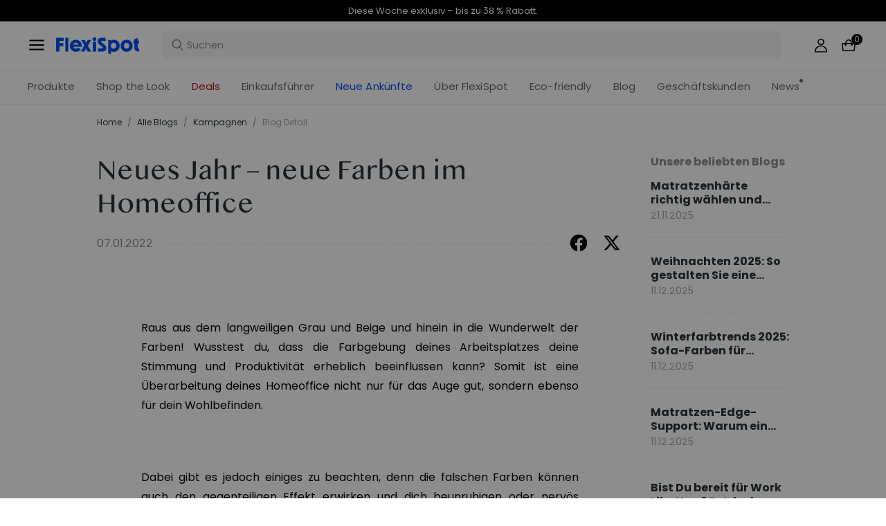

--- FILE ---
content_type: text/html; charset=utf-8
request_url: https://www.flexispot.de/blog/neues-jahr-neue-farben-im-homeoffice
body_size: 36343
content:
<!doctype html><html lang="de-DE"><head><meta charset="UTF-8"><meta http-equiv="X-UA-Compatible" content="ie=edge"><meta name="viewport" content="width=device-width,initial-scale=1,minimum-scale=1,maximum-scale=1,user-scalable=no"><meta name="format-detection" content="telephone=no"><script src="https://accounts.google.com/gsi/client" async></script><script src="//static.queue-it.net/script/queueclient.min.js"></script><script data-queueit-c="loctek" src="//static.queue-it.net/script/queueconfigloader.min.js"></script><meta name="" content="text/html; charset=utf-8"><link rel="preconnect" href="https://staticw2.yotpo.com"/><link rel="dns-prefetch" href="https://staticw2.yotpo.com"/><link href="/assets/images/favicon.ico" type="image/x-icon" rel="shortcut icon"/><title>Neues Jahr – neue Farben im Homeoffice | FlexiSpot</title> <meta name="description" content=" Raus aus dem langweiligen Grau und Beige und hinein in die Wunderwelt der Farben! Wusstest du, dass die Farbgebung deines Arbeitsplatzes deine Stimmung und Produktivität erheblich beeinflussen kann? Somit ist eine Überarbeitung deines Homeoffice nicht nur für das Auge gut, sondern ebenso für dein Wohlbefinden."> <meta name="keywords" content=" Neues Jahr – neue Farben im Homeoffice, Frohes Neues Jahr 2022, FlexiSpot Ergonomischer Bürostuhl BS9, Rainbow höhenverstellbarer Schreibtisch"><meta name="robots" content="INDEX,FOLLOW"><meta data-hid="og:title" property="og:title" content="Neues Jahr – neue Farben im Homeoffice | FlexiSpot"><meta data-hid="og:description" property="og:description" content=" Raus aus dem langweiligen Grau und Beige und hinein in die Wunderwelt der Farben! Wusstest du, dass die Farbgebung deines Arbeitsplatzes deine Stimmung und Produktivität erheblich beeinflussen kann? Somit ist eine Überarbeitung deines Homeoffice nicht nur für das Auge gut, sondern ebenso für dein Wohlbefinden."><meta property="og:type" content="website"><meta property="og:url" content=" www.flexispot.de&#x2F;blog&#x2F;neues-jahr-neue-farben-im-homeoffice"><meta property="og:site_name" content="Flexispot"> <meta property="og:image" content=" https:https:&#x2F;&#x2F;staticprod.site.flexispot.de&#x2F;flexispot&#x2F;magefan_blog&#x2F;Neue_Farben_im_Homeoffice.jpg">    <link data-chunk="app" rel="stylesheet" href="/assets/styles/antd-7cbfd8c381b14ea79e7e.css">
<link data-chunk="app" rel="stylesheet" href="/assets/styles/app-43dd7041-fd927f19c63c1087537d.css">
<link data-chunk="app" rel="stylesheet" href="/assets/styles/app-d91a9049-e1495d9f4f9ec04048a5.css">
<link data-chunk="pages-blog-detail" rel="stylesheet" href="/assets/styles/common-components-923ca36f6e1ab541ad88.css"><script custom-element="amp-consent" src="https://cdn.ampproject.org/v0/amp-consent-0.1.js"></script><script>if(!"gdprAppliesGlobally" in window){window.gdprAppliesGlobally=true}if(!("cmp_id" in window)||window.cmp_id<1){window.cmp_id=0}if(!("cmp_cdid" in window)){window.cmp_cdid='249b1c67f33e'}if(!("cmp_params" in window)){window.cmp_params=""}if(!("cmp_host" in window)){window.cmp_host="d.delivery.consentmanager.net"}if(!("cmp_cdn" in window)){window.cmp_cdn="cdn.consentmanager.net"}if(!("cmp_proto" in window)){window.cmp_proto="https:"}if(!("cmp_codesrc" in window)){window.cmp_codesrc="1"}window.cmp_getsupportedLangs=function(){var b=["DE","EN","FR","IT","NO","DA","FI","ES","PT","RO","BG","ET","EL","GA","HR","LV","LT","MT","NL","PL","SV","SK","SL","CS","HU","RU","SR","ZH","TR","UK","AR","BS"];if("cmp_customlanguages" in window){for(var a=0;a<window.cmp_customlanguages.length;a++){b.push(window.cmp_customlanguages[a].l.toUpperCase())}}return b};window.cmp_getRTLLangs=function(){var a=["AR"];if("cmp_customlanguages" in window){for(var b=0;b<window.cmp_customlanguages.length;b++){if("r" in window.cmp_customlanguages[b]&&window.cmp_customlanguages[b].r){a.push(window.cmp_customlanguages[b].l)}}}return a};window.cmp_getlang=function(j){if(typeof(j)!="boolean"){j=true}if(j&&typeof(cmp_getlang.usedlang)=="string"&&cmp_getlang.usedlang!==""){return cmp_getlang.usedlang}var g=window.cmp_getsupportedLangs();var c=[];var f=location.hash;var e=location.search;var a="languages" in navigator?navigator.languages:[];if(f.indexOf("cmplang=")!=-1){c.push(f.substr(f.indexOf("cmplang=")+8,2).toUpperCase())}else{if(e.indexOf("cmplang=")!=-1){c.push(e.substr(e.indexOf("cmplang=")+8,2).toUpperCase())}else{if("cmp_setlang" in window&&window.cmp_setlang!=""){c.push(window.cmp_setlang.toUpperCase())}else{if(a.length>0){for(var d=0;d<a.length;d++){c.push(a[d])}}}}}if("language" in navigator){c.push(navigator.language)}if("userLanguage" in navigator){c.push(navigator.userLanguage)}var h="";for(var d=0;d<c.length;d++){var b=c[d].toUpperCase();if(g.indexOf(b)!=-1){h=b;break}if(b.indexOf("-")!=-1){b=b.substr(0,2)}if(g.indexOf(b)!=-1){h=b;break}}if(h==""&&typeof(cmp_getlang.defaultlang)=="string"&&cmp_getlang.defaultlang!==""){return cmp_getlang.defaultlang}else{if(h==""){h="EN"}}h=h.toUpperCase();return h};(function(){var u=document;var v=u.getElementsByTagName;var h=window;var o="";var b="_en";if("cmp_getlang" in h){o=h.cmp_getlang().toLowerCase();if("cmp_customlanguages" in h){for(var q=0;q<h.cmp_customlanguages.length;q++){if(h.cmp_customlanguages[q].l.toUpperCase()==o.toUpperCase()){o="en";break}}}b="_"+o}function x(i,e){var w="";i+="=";var s=i.length;var d=location;if(d.hash.indexOf(i)!=-1){w=d.hash.substr(d.hash.indexOf(i)+s,9999)}else{if(d.search.indexOf(i)!=-1){w=d.search.substr(d.search.indexOf(i)+s,9999)}else{return e}}if(w.indexOf("&")!=-1){w=w.substr(0,w.indexOf("&"))}return w}var k=("cmp_proto" in h)?h.cmp_proto:"https:";if(k!="http:"&&k!="https:"){k="https:"}var g=("cmp_ref" in h)?h.cmp_ref:location.href;var j=u.createElement("script");j.setAttribute("data-cmp-ab","1");var c=x("cmpdesign","cmp_design" in h?h.cmp_design:"");var f=x("cmpregulationkey","cmp_regulationkey" in h?h.cmp_regulationkey:"");var r=x("cmpgppkey","cmp_gppkey" in h?h.cmp_gppkey:"");var n=x("cmpatt","cmp_att" in h?h.cmp_att:"");j.src=k+"//"+h.cmp_host+"/delivery/cmp.php?"+("cmp_id" in h&&h.cmp_id>0?"id="+h.cmp_id:"")+("cmp_cdid" in h?"&cdid="+h.cmp_cdid:"")+"&h="+encodeURIComponent(g)+(c!=""?"&cmpdesign="+encodeURIComponent(c):"")+(f!=""?"&cmpregulationkey="+encodeURIComponent(f):"")+(r!=""?"&cmpgppkey="+encodeURIComponent(r):"")+(n!=""?"&cmpatt="+encodeURIComponent(n):"")+("cmp_params" in h?"&"+h.cmp_params:"")+(u.cookie.length>0?"&__cmpfcc=1":"")+"&l="+o.toLowerCase()+"&o="+(new Date()).getTime();j.type="text/javascript";j.async=true;if(u.currentScript&&u.currentScript.parentElement){u.currentScript.parentElement.appendChild(j)}else{if(u.body){u.body.appendChild(j)}else{var t=v("body");if(t.length==0){t=v("div")}if(t.length==0){t=v("span")}if(t.length==0){t=v("ins")}if(t.length==0){t=v("script")}if(t.length==0){t=v("head")}if(t.length>0){t[0].appendChild(j)}}}var m="js";var p=x("cmpdebugunminimized","cmpdebugunminimized" in h?h.cmpdebugunminimized:0)>0?"":".min";var a=x("cmpdebugcoverage","cmp_debugcoverage" in h?h.cmp_debugcoverage:"");if(a=="1"){m="instrumented";p=""}var j=u.createElement("script");j.src=k+"//"+h.cmp_cdn+"/delivery/"+m+"/cmp"+b+p+".js";j.type="text/javascript";j.setAttribute("data-cmp-ab","1");j.async=true;if(u.currentScript&&u.currentScript.parentElement){u.currentScript.parentElement.appendChild(j)}else{if(u.body){u.body.appendChild(j)}else{var t=v("body");if(t.length==0){t=v("div")}if(t.length==0){t=v("span")}if(t.length==0){t=v("ins")}if(t.length==0){t=v("script")}if(t.length==0){t=v("head")}if(t.length>0){t[0].appendChild(j)}}}})();window.cmp_addFrame=function(b){if(!window.frames[b]){if(document.body){var a=document.createElement("iframe");a.style.cssText="display:none";if("cmp_cdn" in window&&"cmp_ultrablocking" in window&&window.cmp_ultrablocking>0){a.src="//"+window.cmp_cdn+"/delivery/empty.html"}a.name=b;a.setAttribute("title","Intentionally hidden, please ignore");a.setAttribute("role","none");a.setAttribute("tabindex","-1");document.body.appendChild(a)}else{window.setTimeout(window.cmp_addFrame,10,b)}}};window.cmp_rc=function(h){var b=document.cookie;var f="";var d=0;while(b!=""&&d<100){d++;while(b.substr(0,1)==" "){b=b.substr(1,b.length)}var g=b.substring(0,b.indexOf("="));if(b.indexOf(";")!=-1){var c=b.substring(b.indexOf("=")+1,b.indexOf(";"))}else{var c=b.substr(b.indexOf("=")+1,b.length)}if(h==g){f=c}var e=b.indexOf(";")+1;if(e==0){e=b.length}b=b.substring(e,b.length)}return(f)};window.cmp_stub=function(){var a=arguments;__cmp.a=__cmp.a||[];if(!a.length){return __cmp.a}else{if(a[0]==="ping"){if(a[1]===2){a[2]({gdprApplies:gdprAppliesGlobally,cmpLoaded:false,cmpStatus:"stub",displayStatus:"hidden",apiVersion:"2.2",cmpId:31},true)}else{a[2](false,true)}}else{if(a[0]==="getUSPData"){a[2]({version:1,uspString:window.cmp_rc("")},true)}else{if(a[0]==="getTCData"){__cmp.a.push([].slice.apply(a))}else{if(a[0]==="addEventListener"||a[0]==="removeEventListener"){__cmp.a.push([].slice.apply(a))}else{if(a.length==4&&a[3]===false){a[2]({},false)}else{__cmp.a.push([].slice.apply(a))}}}}}}};window.cmp_gpp_ping=function(){return{gppVersion:"1.0",cmpStatus:"stub",cmpDisplayStatus:"hidden",supportedAPIs:["tcfca","usnat","usca","usva","usco","usut","usct"],cmpId:31}};window.cmp_gppstub=function(){var a=arguments;__gpp.q=__gpp.q||[];if(!a.length){return __gpp.q}var g=a[0];var f=a.length>1?a[1]:null;var e=a.length>2?a[2]:null;if(g==="ping"){return window.cmp_gpp_ping()}else{if(g==="addEventListener"){__gpp.e=__gpp.e||[];if(!("lastId" in __gpp)){__gpp.lastId=0}__gpp.lastId++;var c=__gpp.lastId;__gpp.e.push({id:c,callback:f});return{eventName:"listenerRegistered",listenerId:c,data:true,pingData:window.cmp_gpp_ping()}}else{if(g==="removeEventListener"){var h=false;__gpp.e=__gpp.e||[];for(var d=0;d<__gpp.e.length;d++){if(__gpp.e[d].id==e){__gpp.e[d].splice(d,1);h=true;break}}return{eventName:"listenerRemoved",listenerId:e,data:h,pingData:window.cmp_gpp_ping()}}else{if(g==="getGPPData"){return{sectionId:3,gppVersion:1,sectionList:[],applicableSections:[0],gppString:"",pingData:window.cmp_gpp_ping()}}else{if(g==="hasSection"||g==="getSection"||g==="getField"){return null}else{__gpp.q.push([].slice.apply(a))}}}}}};window.cmp_msghandler=function(d){var a=typeof d.data==="string";try{var c=a?JSON.parse(d.data):d.data}catch(f){var c=null}if(typeof(c)==="object"&&c!==null&&"__cmpCall" in c){var b=c.__cmpCall;window.__cmp(b.command,b.parameter,function(h,g){var e={__cmpReturn:{returnValue:h,success:g,callId:b.callId}};d.source.postMessage(a?JSON.stringify(e):e,"*")})}if(typeof(c)==="object"&&c!==null&&"__uspapiCall" in c){var b=c.__uspapiCall;window.__uspapi(b.command,b.version,function(h,g){var e={__uspapiReturn:{returnValue:h,success:g,callId:b.callId}};d.source.postMessage(a?JSON.stringify(e):e,"*")})}if(typeof(c)==="object"&&c!==null&&"__tcfapiCall" in c){var b=c.__tcfapiCall;window.__tcfapi(b.command,b.version,function(h,g){var e={__tcfapiReturn:{returnValue:h,success:g,callId:b.callId}};d.source.postMessage(a?JSON.stringify(e):e,"*")},b.parameter)}if(typeof(c)==="object"&&c!==null&&"__gppCall" in c){var b=c.__gppCall;window.__gpp(b.command,function(h,g){var e={__gppReturn:{returnValue:h,success:g,callId:b.callId}};d.source.postMessage(a?JSON.stringify(e):e,"*")},"parameter" in b?b.parameter:null,"version" in b?b.version:1)}};window.cmp_setStub=function(a){if(!(a in window)||(typeof(window[a])!=="function"&&typeof(window[a])!=="object"&&(typeof(window[a])==="undefined"||window[a]!==null))){window[a]=window.cmp_stub;window[a].msgHandler=window.cmp_msghandler;window.addEventListener("message",window.cmp_msghandler,false)}};window.cmp_setGppStub=function(a){if(!(a in window)||(typeof(window[a])!=="function"&&typeof(window[a])!=="object"&&(typeof(window[a])==="undefined"||window[a]!==null))){window[a]=window.cmp_gppstub;window[a].msgHandler=window.cmp_msghandler;window.addEventListener("message",window.cmp_msghandler,false)}};window.cmp_addFrame("__cmpLocator");if(!("cmp_disableusp" in window)||!window.cmp_disableusp){window.cmp_addFrame("__uspapiLocator")}if(!("cmp_disabletcf" in window)||!window.cmp_disabletcf){window.cmp_addFrame("__tcfapiLocator")}if(!("cmp_disablegpp" in window)||!window.cmp_disablegpp){window.cmp_addFrame("__gppLocator")}window.cmp_setStub("__cmp");if(!("cmp_disabletcf" in window)||!window.cmp_disabletcf){window.cmp_setStub("__tcfapi")}if(!("cmp_disableusp" in window)||!window.cmp_disableusp){window.cmp_setStub("__uspapi")}if(!("cmp_disablegpp" in window)||!window.cmp_disablegpp){window.cmp_setGppStub("__gpp")};</script><script>var shareasaleMagentoSSCID=shareasaleMagentoGetParameterByName("sscid");
        function shareasaleMagentoSetCookie(e,a,t,o,n){if(e&&a){var r,s=o?"; path="+o:"",i=n?"; domain="+n:"",g="";t&&((r=new Date).setTime(r.getTime()+t),g="; expires="+r.toUTCString()),document.cookie=e+"="+a+g+s+i}}
        function shareasaleMagentoGetParameterByName(e,a){a||(a=window.location.href),e=e.replace(/[\[\]]/g,"\\$&");var t=new RegExp("[?&]"+e+"(=([^&#]*)|&|#|$)").exec(a);return t?t[2]?decodeURIComponent(t[2].replace(/\+/g," ")):"":null}
        shareasaleMagentoSSCID && shareasaleMagentoSetCookie("shareasaleMagentoSSCID",shareasaleMagentoSSCID,94670778e4,"/");</script><script src="https://cdn1.stamped.io/files/widget.min.js"></script><script>//<![CDATA[
      StampedFn.init({ apiKey: "01847dbf-e879-4da5-bdbb-b07ab0231e85", sId: "300757" });
      // ]]></script>
                              <script>!function(e){var n="https://s.go-mpulse.net/boomerang/";if("False"=="True")e.BOOMR_config=e.BOOMR_config||{},e.BOOMR_config.PageParams=e.BOOMR_config.PageParams||{},e.BOOMR_config.PageParams.pci=!0,n="https://s2.go-mpulse.net/boomerang/";if(window.BOOMR_API_key="R9F3U-ECZUD-QDK5H-8L6ZJ-FDJPH",function(){function e(){if(!o){var e=document.createElement("script");e.id="boomr-scr-as",e.src=window.BOOMR.url,e.async=!0,i.parentNode.appendChild(e),o=!0}}function t(e){o=!0;var n,t,a,r,d=document,O=window;if(window.BOOMR.snippetMethod=e?"if":"i",t=function(e,n){var t=d.createElement("script");t.id=n||"boomr-if-as",t.src=window.BOOMR.url,BOOMR_lstart=(new Date).getTime(),e=e||d.body,e.appendChild(t)},!window.addEventListener&&window.attachEvent&&navigator.userAgent.match(/MSIE [67]\./))return window.BOOMR.snippetMethod="s",void t(i.parentNode,"boomr-async");a=document.createElement("IFRAME"),a.src="about:blank",a.title="",a.role="presentation",a.loading="eager",r=(a.frameElement||a).style,r.width=0,r.height=0,r.border=0,r.display="none",i.parentNode.appendChild(a);try{O=a.contentWindow,d=O.document.open()}catch(_){n=document.domain,a.src="javascript:var d=document.open();d.domain='"+n+"';void(0);",O=a.contentWindow,d=O.document.open()}if(n)d._boomrl=function(){this.domain=n,t()},d.write("<bo"+"dy onload='document._boomrl();'>");else if(O._boomrl=function(){t()},O.addEventListener)O.addEventListener("load",O._boomrl,!1);else if(O.attachEvent)O.attachEvent("onload",O._boomrl);d.close()}function a(e){window.BOOMR_onload=e&&e.timeStamp||(new Date).getTime()}if(!window.BOOMR||!window.BOOMR.version&&!window.BOOMR.snippetExecuted){window.BOOMR=window.BOOMR||{},window.BOOMR.snippetStart=(new Date).getTime(),window.BOOMR.snippetExecuted=!0,window.BOOMR.snippetVersion=12,window.BOOMR.url=n+"R9F3U-ECZUD-QDK5H-8L6ZJ-FDJPH";var i=document.currentScript||document.getElementsByTagName("script")[0],o=!1,r=document.createElement("link");if(r.relList&&"function"==typeof r.relList.supports&&r.relList.supports("preload")&&"as"in r)window.BOOMR.snippetMethod="p",r.href=window.BOOMR.url,r.rel="preload",r.as="script",r.addEventListener("load",e),r.addEventListener("error",function(){t(!0)}),setTimeout(function(){if(!o)t(!0)},3e3),BOOMR_lstart=(new Date).getTime(),i.parentNode.appendChild(r);else t(!1);if(window.addEventListener)window.addEventListener("load",a,!1);else if(window.attachEvent)window.attachEvent("onload",a)}}(),"".length>0)if(e&&"performance"in e&&e.performance&&"function"==typeof e.performance.setResourceTimingBufferSize)e.performance.setResourceTimingBufferSize();!function(){if(BOOMR=e.BOOMR||{},BOOMR.plugins=BOOMR.plugins||{},!BOOMR.plugins.AK){var n=""=="true"?1:0,t="",a="aojto4yxzcoje2lya5ka-f-3752a9e1b-clientnsv4-s.akamaihd.net",i="false"=="true"?2:1,o={"ak.v":"39","ak.cp":"1529549","ak.ai":parseInt("973759",10),"ak.ol":"0","ak.cr":9,"ak.ipv":4,"ak.proto":"h2","ak.rid":"1d4189ea","ak.r":44268,"ak.a2":n,"ak.m":"dscb","ak.n":"ff","ak.bpcip":"3.147.55.0","ak.cport":56004,"ak.gh":"23.192.164.149","ak.quicv":"","ak.tlsv":"tls1.3","ak.0rtt":"","ak.0rtt.ed":"","ak.csrc":"-","ak.acc":"","ak.t":"1769473876","ak.ak":"hOBiQwZUYzCg5VSAfCLimQ==[base64]/d3jdOnFGHvAexHk1EA6wjBEKMbixeW7E4zybdXZLEZIoq5qGuUH5xZu+kJb0Sl0NwFiAtSpJCxQPHovMV3w0g2SnSZ+PSvpJsKEGcBX+LQ/H9y3eEYvi/TUyu12ypZf1Mg4TVy5sbmYL3jR6rWN04+K4eU5qyL+Vwmwdbh5rOo=","ak.pv":"86","ak.dpoabenc":"","ak.tf":i};if(""!==t)o["ak.ruds"]=t;var r={i:!1,av:function(n){var t="http.initiator";if(n&&(!n[t]||"spa_hard"===n[t]))o["ak.feo"]=void 0!==e.aFeoApplied?1:0,BOOMR.addVar(o)},rv:function(){var e=["ak.bpcip","ak.cport","ak.cr","ak.csrc","ak.gh","ak.ipv","ak.m","ak.n","ak.ol","ak.proto","ak.quicv","ak.tlsv","ak.0rtt","ak.0rtt.ed","ak.r","ak.acc","ak.t","ak.tf"];BOOMR.removeVar(e)}};BOOMR.plugins.AK={akVars:o,akDNSPreFetchDomain:a,init:function(){if(!r.i){var e=BOOMR.subscribe;e("before_beacon",r.av,null,null),e("onbeacon",r.rv,null,null),r.i=!0}return this},is_complete:function(){return!0}}}}()}(window);</script></head><body><div id="root"><div class="eve-pc"><div class="eve-container-align-center eve-container-part-header eve-container"><div class=" eve-component"></div><div class=" eve-component"><div class="europe-topinfo-bar europe-topinfo-bar-refheight"><div class="europe-topinfo-bar-container  "><div class="top-bar-content "><div class="europe-topinfo-bar-container-left"><span class="span-container  span-container-32"></span></div></div><div class="europe-topinfo-bar-container-right"><div class="europe-topinfo-bar-container-right-item  " btn="[object Object]">Kostenloser Versand in DE, AT, LU<div class="europe-topinfo-bar-container-right-item-line"></div></div><div class="europe-topinfo-bar-container-right-item  " btn="[object Object]">30 Tage Rückgaberecht<div class="europe-topinfo-bar-container-right-item-line"></div></div><a href="//www.flexispot.de/mitgliedschaft" target="_self" class="europe-topinfo-bar-container-right-item europe-topinfo-bar-container-right-item-active ">Club beitreten</a></div></div></div></div><div class=" eve-component"><div class="common-header-new-ceiling-nav"><div class="header-navigation-ceiling-nav"><div class="header-navigation-ceiling-nav-header"><div class="header-navigation-ceiling-nav-contanier"><span role="img" tabindex="-1" class="anticon"><svg width="1em" height="1em" fill="currentColor" aria-hidden="true" focusable="false" class=""><use xlink:href="#icon-align-both"></use></svg></span><div class="header-navigation-ceiling-nav-logo"><a href="/"><div class="comp-common-image   square"></div></a></div><ul class="header-navigation-ceiling-nav-operate"><div class="header-navigation-ceiling-nav-operate-search"><div class="search-bar-con lang-de-DE"><div class="undefined search-input-con simple"><div class="ant-select ant-select-auto-complete ant-select-single ant-select-customize-input ant-select-show-search"><div class="ant-select-selector"><span class="ant-select-selection-search"><span class="ant-input-affix-wrapper ant-select-selection-search-input"><span class="ant-input-prefix"><span role="img" tabindex="-1" class="anticon"><svg width="1em" height="1em" fill="currentColor" aria-hidden="true" focusable="false" class=""><use xlink:href="#icon-search"></use></svg></span></span><input type="search" autoComplete="off" placeholder="Suchen" enterkeyhint="go" class="ant-input" role="combobox" aria-haspopup="listbox" aria-owns="undefined_list" aria-autocomplete="list" aria-controls="undefined_list" aria-activedescendant="undefined_list_0" value=""/></span></span><span class="ant-select-selection-placeholder"></span></div></div></div></div></div><div class="header-navigation-ceiling-nav-operate-user"><a href="/buyer/index"><div class="header-navigation-ceiling-nav-operate-user-image"></div></a></div><a class="ceiling-nav-operate-shopping" href="/cart"><div class="ceiling-nav-operate-shopping-image"></div><span class="ceiling-nav-operate-shopping-count "></span></a></ul></div><div class="header-navigation-menu-wrap"><div class="header-navigation-ceiling-nav-contanier"><ul class="header-navigation-ceiling-nav-menu-wrap"><li class="header-navigation-ceiling-nav-menu-item"><div class="header-navigation-ceiling-nav-menu-item-title ">Produkte</div></li><li class="header-navigation-ceiling-nav-menu-item"><a href="//www.flexispot.de/deals" target="_self" style="color:#B41B19;--color:#B41B19" class="header-navigation-ceiling-nav-menu-item-title  ">Deals</a></li><li class="header-navigation-ceiling-nav-menu-item"><div class="header-navigation-ceiling-nav-menu-item-title  " style="color:;--color:">Einkaufsführer</div></li><li class="header-navigation-ceiling-nav-menu-item"><a href="//www.flexispot.de/uber-flexispot" target="_self" class="header-navigation-ceiling-nav-menu-item-title  ">Über FlexiSpot</a></li><li class="header-navigation-ceiling-nav-menu-item"><a href="//www.flexispot.de/nachhaltige-entwicklung" target="_self" style="color:;--color:" class="header-navigation-ceiling-nav-menu-item-title  ">Eco-friendly</a></li><li class="header-navigation-ceiling-nav-menu-item"><a href="//www.flexispot.de/blog?page=1" target="_self" class="header-navigation-ceiling-nav-menu-item-title  ">Blog</a></li><li class="header-navigation-ceiling-nav-menu-item"><div class="header-navigation-ceiling-nav-menu-item-title  ">Geschäftskunden</div></li><li class="header-navigation-ceiling-nav-menu-item"><a href="//www.flexispot.de/nachrichten" target="_blank" style="color:;--color:" class="header-navigation-ceiling-nav-menu-item-title  header-navigation-ceiling-nav-menu-item-with-icon">News</a></li><li class="header-navigation-ceiling-nav-menu-item"><a href="//www.flexispot.de/neue-ankuenfte" target="_blank" style="color:#004df2;--color:#004df2" class="header-navigation-ceiling-nav-menu-item-title  ">Neue Ankünfte</a></li><li class="header-navigation-ceiling-nav-menu-item"><a href="//www.flexispot.de/shop-the-look-homeoffice" target="_blank" class="header-navigation-ceiling-nav-menu-item-title  ">Shop the Look</a></li></ul></div></div></div></div><div class="m-header-new-ceiling-navigation"><div class="m-header-new-ceiling-navigation-header"><div class="m-header-new-ceiling-navigation-left"><span role="img" tabindex="-1" class="anticon"><svg width="1em" height="1em" fill="currentColor" aria-hidden="true" focusable="false" class=""><use xlink:href="#icon-align-both"></use></svg></span><div class="m-header-new-ceiling-navigation-left-logo"><a href="/"><div class="comp-common-image   square"></div></a></div><div class="m-header-new-ceiling-navigation-right"><div class="m-header-new-ceiling-navigation-right-search"><span role="img" tabindex="-1" class="anticon"><svg width="1em" height="1em" fill="currentColor" aria-hidden="true" focusable="false" class=""><use xlink:href="#icon-search"></use></svg></span></div><a class="ceiling-nav-operate-shopping" href="/cart"><div class="ceiling-nav-operate-shopping-image"></div><span class="ceiling-nav-operate-shopping-count "></span></a></div></div></div></div></div></div><div class=" eve-component"></div></div></div><div class="blog-detail-container-New"><div class="blog-detail-container-New-conent"><div class="blog-detail-container-breadcrumb"><div class="ant-breadcrumb blog-breadcrumb"><span><a class="ant-breadcrumb-link" href="/">Home</a><span class="ant-breadcrumb-separator">/</span></span><span><a class="ant-breadcrumb-link" href="/blog/category">Alle Blogs</a><span class="ant-breadcrumb-separator">/</span></span><span><a class="ant-breadcrumb-link" href="/blog/category/Kampagnen">Kampagnen</a><span class="ant-breadcrumb-separator">/</span></span><span><span class="ant-breadcrumb-link">Blog Detail</span><span class="ant-breadcrumb-separator">/</span></span></div></div><div class="blog-detail-container"><div class="blog-detail-container-left"><div class="blog-detail-header"><div class="blog-detail-title-wrap"><h1 class="detail-title">Neues Jahr – neue Farben im Homeoffice</h1></div><div class="last-line"><div class="last-line-left"><span class="date">07.01.2022</span></div><div class="last-line-divider"></div><div class="share-icon-group"><div class="blog-facebook"></div><div class="blog-twitter"></div></div></div></div><div class="comp-common-image blog-detail-header-image  square"></div><div class="blog-detail-body"><div class="content"><p style="text-align: justify;"><span id="docs-internal-guid-54cd6787-7fff-fe94-f948-d2d6fb6a0e1b" style="font-family: 'andale mono', times; font-size: medium;">Raus aus dem langweiligen Grau und Beige und hinein in die Wunderwelt der Farben! Wusstest du, dass die Farbgebung deines Arbeitsplatzes deine Stimmung und Produktivität erheblich beeinflussen kann? Somit ist eine Überarbeitung deines Homeoffice nicht nur für das Auge gut, sondern ebenso für dein Wohlbefinden. </span></p>
<p style="text-align: justify;"><span style="font-family: 'andale mono', times; font-size: medium;"></span></p>
<p dir="ltr" style="text-align: justify;"><span style="font-family: 'andale mono', times; font-size: medium;"> </span></p>
<p dir="ltr" style="text-align: justify;"><span style="font-family: 'andale mono', times; font-size: medium;">Dabei gibt es jedoch einiges zu beachten, denn die falschen Farben können auch den gegenteiligen Effekt erwirken und dich beunruhigen oder nervös machen. Wir haben für dich die besten Ideen und Tipps zusammengestellt, wie du für das neue Jahr einen „Tapetenwechsel“ durchführen kannst.</span></p>
<p style="text-align: justify;"><span style="font-family: 'andale mono', times; font-size: medium;"><br /></span></p>
<h1 dir="ltr" style="text-align: justify;"><span style="font-size: large;"><strong><span style="font-family: 'andale mono', times;">So fügst du deinem Homeoffice mehr Farbe hinzu </span></strong></span></h1>
<p dir="ltr" style="text-align: justify;"><strong><span style="font-family: 'andale mono', times; font-size: medium;"></span></strong><span style="font-family: 'andale mono', times; font-size: medium;"> </span></p>
<p dir="ltr" style="text-align: justify;"><strong><span style="font-family: 'andale mono', times; font-size: medium;">1. Farbliche Akzente durch Möbel</span></strong></p>
<p dir="ltr" style="text-align: justify;"><span style="font-family: 'andale mono', times; font-size: medium;">Eine der besten Möglichkeiten, Ihrem Büro Farbe zu verleihen, ist die Auswahl von Akzentmöbeln. Schon ein paar kleine Veränderungen können das Erscheinungsbild deines Homeoffice komplett verändern. </span></p>
<p style="text-align: justify;"><span style="font-family: 'andale mono', times; font-size: medium;"><br /></span></p>
<p dir="ltr" style="text-align: justify;"><span style="font-family: 'andale mono', times; font-size: medium;">Wie wäre es mit einem ergonomischen Bürostuhl in einem schönen Orange wie der <span style="text-decoration: underline;"><a href="https://www.flexispot.de/catalog/product/view/id/1049/s/burostuhl-bs9/category/70/">BS9</a></span>, welchen es auch in einem dezenteren Blau gibt. Oder den höhenverstellbaren Schreibtisch <span style="text-decoration: underline;"><a href="https://www.flexispot.de/rainbow-hohenverstellbares-tischgestell.html">Rainbow</a></span>, welchen es mit bunten Schutzhüllen für die Tischbeine gibt.</span></p>
<p style="text-align: justify;"><span style="font-family: 'andale mono', times; font-size: medium;"><br /></span></p>
<p dir="ltr" style="text-align: justify;"><span style="font-family: 'andale mono', times; font-size: medium;">Du kannst aber genauso gut einen Hocker, eine Zweisitzer Couch oder einen Sessel in dein Büro stellen, welche zu einem farblichen Hingucker werden. Hast du alles in hellen, beruhigenden Farben gehalten, kannst du ruhig einen roten Sessel oder gelben Hocker hineinstellen, um ein wenig mehr Farbe zu zeigen. </span></p>
<p dir="ltr" style="text-align: justify;"><span style="font-family: 'andale mono', times; font-size: medium;"></span><span style="font-family: 'andale mono', times; font-size: medium;"> </span></p>
<p dir="ltr" style="text-align: justify;"><strong><span style="font-family: 'andale mono', times; font-size: medium;">2. Streichen einer Wand in einer Farbe</span></strong></p>
<p dir="ltr" style="text-align: justify;"><span style="font-family: 'andale mono', times; font-size: medium;">Einer der klassischen Ansätze, den die meisten Innenarchitekten bevorzugen, ist das Hinzufügen einer farbigen Wand. Dies ist eine großartige Möglichkeit, kräftige Farben in das Büro zu bringen. Du kannst anstelle des gesamten Arbeitsplatzes einen einzelnen, kräftigen Farbton für eine der Wände in deinem Homeoffice wählen, ohne um allzu viel Ablenkung zu kreieren. </span></p>
<p style="text-align: justify;"><span style="font-family: 'andale mono', times; font-size: medium;"><br /></span></p>
<p dir="ltr" style="text-align: justify;"><span style="font-family: 'andale mono', times; font-size: medium;">Achte dabei jedoch darauf, dass du nur Farben verwendest, die beruhigen und sich positiv auf die Stimmung und Produktivität auswirken. Diese sind üblicherweise pastellige Töne in Grün oder Blau oder auch gräuliche Farben. Du solltest allzu knallige Töne vermeiden, da sie zu dominant werden. Dunkle Farben wie dunkelblau oder dunkelrot können im Zweifel den Raum zu finster machen. </span></p>
<p dir="ltr" style="text-align: justify;"><span style="font-family: 'andale mono', times; font-size: medium;"></span><span style="font-family: 'andale mono', times; font-size: medium;"> </span></p>
<p dir="ltr" style="text-align: justify;"><strong><span style="font-family: 'andale mono', times; font-size: medium;">3. Füge Designs, Muster und Formen in Farbe hinzu</span></strong></p>
<p style="text-align: justify;"><span style="font-family: 'andale mono', times; font-size: medium;"></span></p>
<p dir="ltr" style="text-align: justify;"><span style="font-family: 'andale mono', times; font-size: medium;">Nicht nur Farben, sondern ebenso Muster, Symbole und Formen können einen schönen und frischen Eindruck vermitteln. Eine Möglichkeit sind Strukturtapeten oder Stoffwände oder auch Fototapeten. Am besten wählst du ein Naturmotiv wie einen Wald oder eine Wiese aus, da uns die Nähe zur Natur beruhigt und motivierter sein lässt. </span></p>
<p style="text-align: justify;"><span style="font-family: 'andale mono', times; font-size: medium;"><br /></span></p>
<p dir="ltr" style="text-align: justify;"><span style="font-family: 'andale mono', times; font-size: medium;">Hast du allerdings ein eher kleineres Zimmer als Homeoffice zur Verfügung, solltest du damit vorsichtig umgehen, da Muster, Texturen und Formen den Raum auch drücken und somit noch kleiner erscheinen lassen können. Am besten wählst du dann Linien aus, die den Raum horizontal angebracht in die Höhe strecken oder vertikal verwendet länger machen.  </span></p>
<p dir="ltr" style="text-align: justify;"><span style="font-family: 'andale mono', times; font-size: medium;"></span><span style="font-family: 'andale mono', times; font-size: medium;"> </span></p>
<p dir="ltr" style="text-align: justify;"><strong><span style="font-family: 'andale mono', times; font-size: medium;">4. Verwende die richtige Beleuchtung</span></strong></p>
<p dir="ltr" style="text-align: justify;"><span style="font-family: 'andale mono', times; font-size: medium;">Die Bürobeleuchtung hat sich in den letzten Jahren stark weiterentwickelt. Die klassischen und oft etwas grellen Schreibtischbeleuchtungen haben inzwischen ausgedient. Stattdessen erobern LED-Leuchten in allen möglichen Formen und Farben die Büros. Es gibt nun auch Lampen, welche auf Knopfdruck die Farbe oder den Ton des Lichtes ändern können. </span></p>
<p style="text-align: justify;"><span style="font-family: 'andale mono', times; font-size: medium;"><br /></span></p>
<p dir="ltr" style="text-align: justify;"><span style="font-family: 'andale mono', times; font-size: medium;">Aber auch Stehlampen oder Deckenleuchten kannst du mit intelligenten LED-Glühbirnen ausstatten, die sich mit dem Wifi-Netzwerk verbinden und über eine App kontrollieren lassen. Möchtest du es ein wenig gemütlicher und kuscheliger im Homeoffice haben, hast du die Möglichkeit, ein wärmeres, gelblicheres Licht auszuwählen. Brauchst du sehr viel Licht, um etwas gut sehen zu können, stellst du einfach auf einen weißlicheren Ton um.</span></p>
<p style="text-align: justify;"><span style="font-family: 'andale mono', times; font-size: medium;"><br /></span></p>
<p dir="ltr" style="text-align: justify;"><span style="font-family: 'andale mono', times; font-size: medium;">Ein kleiner, attraktiver farbiger Akzent, der Freude verleiht, ist eine Lichterkette in bunten Farben. Wenn dir danach ist, kannst du sie jederzeit zur Aufmunterung und für einen hübschen Farbtupfer einschalten. </span></p>
<p dir="ltr" style="text-align: justify;"><span style="font-family: 'andale mono', times; font-size: medium;"></span><span style="font-family: 'andale mono', times; font-size: medium;"> </span></p>
<p dir="ltr" style="text-align: justify;"><strong><span style="font-family: 'andale mono', times; font-size: medium;">5. Bring lebendiges Grün in den Raum</span></strong></p>
<p dir="ltr" style="text-align: justify;"><span style="font-family: 'andale mono', times; font-size: medium;">Mit Zimmerpflanzen bringst du nicht nur ein wenig mehr Grün (oder bei Blühpflanzen bunte Farben) in den Raum, sondern sie beruhigen dich auch und reinigen die Rauminnenluft.</span></p>
<p style="text-align: justify;"><span style="font-family: 'andale mono', times; font-size: medium;"><br /></span></p>
<p dir="ltr" style="text-align: justify;"><span style="font-family: 'andale mono', times; font-size: medium;">Sukkulenten sind eine großartige Ergänzung, da sie Wasser speichern und relativ pflegeleicht sind, was sie perfekt für den Arbeitsplatz macht. Darüber hinaus können sich einige auch an schwache Lichtverhältnisse anpassen, sodass du sie beispielsweise in ein Regal oder auf einen Schrank stellen kannst. </span></p>
<p style="text-align: justify;"><span style="font-family: 'andale mono', times; font-size: medium;"><br /></span></p>
<p dir="ltr" style="text-align: justify;"><span style="font-family: 'andale mono', times; font-size: medium;">Am besten entscheidest du dich für Zimmerpflanzen, die zum Gedeihen wenig Sonne, Wasser und Pflege benötigen. Dennoch sorgen sie für Farbe, verbessern die Luftqualität und steigern die Stimmung und Produktivität. </span></p>
<p dir="ltr" style="text-align: justify;"><span style="font-family: 'andale mono', times; font-size: medium;"></span><span style="font-family: 'andale mono', times; font-size: medium;"> </span></p>
<p dir="ltr" style="text-align: justify;"><strong><span style="font-family: 'andale mono', times; font-size: medium;">6. Bring eine Kreativwand an</span></strong></p>
<p dir="ltr" style="text-align: justify;"><span style="font-family: 'andale mono', times; font-size: medium;">Eine Kreativwand sieht nicht nur schön aus, sondern sie ist auch sehr praktisch. Hierfür hast du viele Möglichkeiten, wie du sie aufträgst. Dies kann Tafelfarbe auf den Türen eines Schrankes sein, eine Pinnwand, die du an der Wand oder an der Türe anbringst oder zum Beispiel auch ein Gitter, welches du an eine Wand montierst und dort Dinge aufhängst. </span></p>
<p style="text-align: justify;"><span style="font-family: 'andale mono', times; font-size: medium;"><br /></span></p>
<p dir="ltr" style="text-align: justify;"><span style="font-family: 'andale mono', times; font-size: medium;">Dekoriere sie mit Fotos, Notizen, kleineren Büromaterialien, Pflanzen usw. Deiner Kreativität sind hier keine Grenzen gesetzt. Achte lediglich darauf, dass sie nicht zu überladen wirkt. </span></p>
<p style="text-align: justify;"><span style="font-family: 'andale mono', times; font-size: medium;"><br /></span></p>
<p dir="ltr" style="text-align: justify;"><span style="font-family: 'andale mono', times; font-size: medium;">Du kannst an einer Tafel desgleichen in den Pausen malen oder deine beruflichen Visionen aufschreiben oder malen. Dies kann auch ein Terminkalender sein, welcher dich stets daran erinnert, was noch zu tun ist. Bring damit Farbe in den Raum aber werden nicht zu bunt, damit du nicht zu sehr abgelenkt wirst. </span></p>
<p dir="ltr" style="text-align: justify;"><span style="font-family: 'andale mono', times; font-size: medium;"></span><span style="font-family: 'andale mono', times; font-size: medium;"> </span></p>
<p dir="ltr" style="text-align: justify;"><strong><span style="font-family: 'andale mono', times; font-size: medium;">7. Integriere farbige Assessiores</span></strong></p>
<p dir="ltr" style="text-align: justify;"><span style="font-family: 'andale mono', times; font-size: medium;">Wenn du kein Fan von farbigen Möbeln bist, kannst du Farbe bekennen, indem du einen bunten oder knalligen Teppich unter den Schreibtisch legst. Dieser hält zudem deine Füße im Winter wärmer, er schluckt eventuellen Lärm und schont darunterliegende Holzböden.</span></p>
<p style="text-align: justify;"><span style="font-family: 'andale mono', times; font-size: medium;"><br /></span></p>
<p dir="ltr" style="text-align: justify;"><span style="font-family: 'andale mono', times; font-size: medium;">Farbige Kissen auf einem Sessel oder wenn du ein Sofa hast, eignen sich ebenso hervorragend, denn der Vorteil ist, dass du sie jederzeit auch wieder austauschen kannst. Verwendest du Regale, bietet es sich an, entweder farbenfrohe Akzente durch Statuen oder andere Dinge darin hinzuzufügen oder farbige Boxen zur Aufbewahrung hineinzustellen. </span></p>
<p style="text-align: justify;"><span style="font-family: 'andale mono', times; font-size: medium;"><br /></span></p>
<p dir="ltr" style="text-align: justify;"><span style="font-family: 'andale mono', times; font-size: medium;">Auch dein Bürogeschirr kannst du ein wenig bunter gestalten. Farbige Gläser, bunte Tassen, eine schöne Vase usw. Selbst wenn es oft nur kleine Dinge sind, farbige Akzente können den Unterschied machen.</span></p>
<p style="text-align: justify;"><span style="font-family: 'andale mono', times; font-size: medium;"></span></p>
<div style="text-align: justify;"><span style="font-family: 'andale mono', times; font-size: medium;"><br /></span></div></div></div></div><div class="blog-detail-container-right"></div></div></div></div><div class="eve-pc"><div class="eve-container-part-footer eve-container" style="background-color:rgb(255, 255, 255);border-top-width:1px;border-top-color:rgb(163, 163, 163)"><div class=" eve-component"></div><div class=" eve-row"><div class=" eve-container" style="width:100%;border-top-width:1px;border-top-color:rgba(38, 51, 58, 0);border-bottom-width:1px;border-bottom-color:rgba(38, 51, 58, 0);background-color:rgba(255, 255, 255, 0)"><div class=" eve-component"><div style="margin:0px 0px 0px 0px;height:0px;background:transparent"></div></div></div></div><div class=" eve-row" style="text-align-last:left"><div class=" eve-container" style="width:100%;margin-bottom:-100px;background-color:rgba(255,255,255,1);border-top-width:1px;border-top-color:rgba(38, 51, 58, 0)"><div class=" eve-component"><div class="europe-fotter-container"><div class="europe-fotter"><div class="eruope-fotter-main"><div class="europe-fotter-left"><div class="europe-fotter-left-item"><div class="europe-fotter-left-item-title">Kundenservice</div><div class="europe-fotter-left-item-content"><div class="europe-fotter-left-item-child cursorpointer color000">Kontaktieren Sie uns</div><div class="europe-fotter-left-item-child ">Telefon: 0211-368-74223</div><div class="europe-fotter-left-item-child ">Beratung: 9 - 17 Uhr </div><div class="europe-fotter-left-item-child ">info@flexispot.de</div></div></div><div class="europe-fotter-left-item"><div class="europe-fotter-left-item-title">Rechtliches</div><div class="europe-fotter-left-item-content"><div class="europe-fotter-left-item-child cursorpointer color000">Widerruf &amp; 30 Tage Rückgaberecht</div><div class="europe-fotter-left-item-child cursorpointer color000">Datenschutzerklärung</div><div class="europe-fotter-left-item-child cursorpointer color000">Cookie-Einstellungen</div><div class="europe-fotter-left-item-child cursorpointer color000">Impressum</div><div class="europe-fotter-left-item-child cursorpointer color000">AGB</div><div class="europe-fotter-left-item-child cursorpointer color000">Klarna</div><div class="europe-fotter-left-item-child cursorpointer color000">Barrierefreiheitserklärung</div></div></div><div class="europe-fotter-left-item"><div class="europe-fotter-left-item-title">Info-Center</div><div class="europe-fotter-left-item-content"><div class="europe-fotter-left-item-child cursorpointer color000">Häufige Fragen / FAQs</div><div class="europe-fotter-left-item-child cursorpointer color000">Versandkosten &amp; Lieferung</div><div class="europe-fotter-left-item-child cursorpointer color000">Versand in die Schweiz</div><div class="europe-fotter-left-item-child cursorpointer color000">Sendungen verfolgen</div><div class="europe-fotter-left-item-child cursorpointer color000">Garantie</div><div class="europe-fotter-left-item-child cursorpointer color000">Dropshipping Programm</div><div class="europe-fotter-left-item-child cursorpointer color000">Deals</div><div class="europe-fotter-left-item-child cursorpointer color000">Taskrabbit-Service</div></div></div><div class="europe-fotter-left-item"><div class="europe-fotter-left-item-title">FlexiSpot</div><div class="europe-fotter-left-item-content"><div class="europe-fotter-left-item-child cursorpointer color000">Über FlexiSpot</div><div class="europe-fotter-left-item-child cursorpointer color000">Showroom</div><div class="europe-fotter-left-item-child cursorpointer color000">Mitgliedschaft</div><div class="europe-fotter-left-item-child cursorpointer color000">Nachhaltige Entwicklung</div><div class="europe-fotter-left-item-child cursorpointer color000">Influencerprogramm</div><div class="europe-fotter-left-item-child cursorpointer color000">Studierendenrabatt</div><div class="europe-fotter-left-item-child cursorpointer color000">Referral</div><div class="europe-fotter-left-item-child "></div></div></div></div><div class="europe-fotter-right"><div class="europe-fotter-right-email"><div class="europe-fotter-right-email-title">Melden Sie sich für 10€ Rabatt an</div><div class="europe-fotter-right-email-content"><div class="europe-fotter-right-email-content-left"><input type="text" value="" placeholder="E-Mail-Adresse" style="flex:1" class="ant-input"/></div><div class="europe-fotter-right-email-content-right"><span class="content-right-p">Abonnieren</span></div></div><p class="describe-fotter-error"></p><span class="describe-fotter-protocol "><span>Durch das Absenden dieses Formulars erklären Sie sich mit dem Abonnement unseres Newsletters einverstanden. Sie können den Newsletter jederzeit abbestellen. Informationen zur Erfolgsmessung der Einwilligung, zur Nutzung des E-Mail-Dienstleisters, zur Protokollierung der Anmeldung sowie zu Ihrem Widerrufsrecht finden Sie in unserer <a href="https://www.flexispot.de/datenschutzerklaerung" target="_blank" rel="noopener" style="color:#000;font-weight:bold;text-decoration:underline;">Datenschutzerklärung.</a></span></span></div><div class="europe-fotter-right-bulk"><span>Möchten Sie als Unternehmer Ihrem Büro, Geschäft oder Hotel ein modernes Upgrade verleihen?</span><a href="//www.flexispot.de/bulkorders" target="_self" class="europe-fotter-right-bulk-link">Geschäftskunden<!-- -->&gt;</a></div><div class="europe-fotter-right-country"><span>Deutschland</span></div></div></div><div class="europe-fotter-bottom"><div class="europe-fotter-bottom-container"><div class="europe-fotter-bottom-title">Soziale Medien</div><div class="europe-fotter-bottom-items"></div></div><div><div class="europe-fotter-bottom-container"><div class="europe-fotter-bottom-title">Zahlungsarten</div><div class="europe-fotter-bottom-items"></div></div></div><div><div class="europe-fotter-bottom-container"><div class="europe-fotter-bottom-title">Versandt von</div><div class="europe-fotter-bottom-items"></div></div></div></div></div><div class="europe-fotter-info"><div class="europe-fotter-info-container"><div class="europe-fotter-info-container-text">COPYRIGHT © FLEXISPOT 2026</div><div class="europe-fotter-info-container-text">Lager-Adresse: Flexispot GmbH, Franz-Greiß-Straße 7, 50735 Köln</div></div></div></div></div></div></div></div></div></div><script id="ssr_data">(function(){window._SSR_PRELOAD_DATA_ = ({"pageData":{"\u002Fblog\u002F:url":{"detail":{"id":982,"title":"Neues Jahr – neue Farben im Homeoffice","keyword":"Neues Jahr – neue Farben im Homeoffice, Frohes Neues Jahr 2022, FlexiSpot Ergonomischer Bürostuhl BS9, Rainbow höhenverstellbarer Schreibtisch","seoDescription":"Raus aus dem langweiligen Grau und Beige und hinein in die Wunderwelt der Farben! Wusstest du, dass die Farbgebung deines Arbeitsplatzes deine Stimmung und Produktivität erheblich beeinflussen kann? Somit ist eine Überarbeitung deines Homeoffice nicht nur für das Auge gut, sondern ebenso für dein Wohlbefinden.","content":"\u003Cp style=\"text-align: justify;\"\u003E\u003Cspan id=\"docs-internal-guid-54cd6787-7fff-fe94-f948-d2d6fb6a0e1b\" style=\"font-family: 'andale mono', times; font-size: medium;\"\u003ERaus aus dem langweiligen Grau und Beige und hinein in die Wunderwelt der Farben! Wusstest du, dass die Farbgebung deines Arbeitsplatzes deine Stimmung und Produktivität erheblich beeinflussen kann? Somit ist eine Überarbeitung deines Homeoffice nicht nur für das Auge gut, sondern ebenso für dein Wohlbefinden. \u003C\u002Fspan\u003E\u003C\u002Fp\u003E\r\n\u003Cp style=\"text-align: justify;\"\u003E\u003Cspan style=\"font-family: 'andale mono', times; font-size: medium;\"\u003E\u003C\u002Fspan\u003E\u003C\u002Fp\u003E\r\n\u003Cp dir=\"ltr\" style=\"text-align: justify;\"\u003E\u003Cspan style=\"font-family: 'andale mono', times; font-size: medium;\"\u003E \u003C\u002Fspan\u003E\u003C\u002Fp\u003E\r\n\u003Cp dir=\"ltr\" style=\"text-align: justify;\"\u003E\u003Cspan style=\"font-family: 'andale mono', times; font-size: medium;\"\u003EDabei gibt es jedoch einiges zu beachten, denn die falschen Farben können auch den gegenteiligen Effekt erwirken und dich beunruhigen oder nervös machen. Wir haben für dich die besten Ideen und Tipps zusammengestellt, wie du für das neue Jahr einen „Tapetenwechsel“ durchführen kannst.\u003C\u002Fspan\u003E\u003C\u002Fp\u003E\r\n\u003Cp style=\"text-align: justify;\"\u003E\u003Cspan style=\"font-family: 'andale mono', times; font-size: medium;\"\u003E\u003Cbr \u002F\u003E\u003C\u002Fspan\u003E\u003C\u002Fp\u003E\r\n\u003Ch1 dir=\"ltr\" style=\"text-align: justify;\"\u003E\u003Cspan style=\"font-size: large;\"\u003E\u003Cstrong\u003E\u003Cspan style=\"font-family: 'andale mono', times;\"\u003ESo fügst du deinem Homeoffice mehr Farbe hinzu \u003C\u002Fspan\u003E\u003C\u002Fstrong\u003E\u003C\u002Fspan\u003E\u003C\u002Fh1\u003E\r\n\u003Cp dir=\"ltr\" style=\"text-align: justify;\"\u003E\u003Cstrong\u003E\u003Cspan style=\"font-family: 'andale mono', times; font-size: medium;\"\u003E\u003C\u002Fspan\u003E\u003C\u002Fstrong\u003E\u003Cspan style=\"font-family: 'andale mono', times; font-size: medium;\"\u003E \u003C\u002Fspan\u003E\u003C\u002Fp\u003E\r\n\u003Cp dir=\"ltr\" style=\"text-align: justify;\"\u003E\u003Cstrong\u003E\u003Cspan style=\"font-family: 'andale mono', times; font-size: medium;\"\u003E1. Farbliche Akzente durch Möbel\u003C\u002Fspan\u003E\u003C\u002Fstrong\u003E\u003C\u002Fp\u003E\r\n\u003Cp dir=\"ltr\" style=\"text-align: justify;\"\u003E\u003Cspan style=\"font-family: 'andale mono', times; font-size: medium;\"\u003EEine der besten Möglichkeiten, Ihrem Büro Farbe zu verleihen, ist die Auswahl von Akzentmöbeln. Schon ein paar kleine Veränderungen können das Erscheinungsbild deines Homeoffice komplett verändern. \u003C\u002Fspan\u003E\u003C\u002Fp\u003E\r\n\u003Cp style=\"text-align: justify;\"\u003E\u003Cspan style=\"font-family: 'andale mono', times; font-size: medium;\"\u003E\u003Cbr \u002F\u003E\u003C\u002Fspan\u003E\u003C\u002Fp\u003E\r\n\u003Cp dir=\"ltr\" style=\"text-align: justify;\"\u003E\u003Cspan style=\"font-family: 'andale mono', times; font-size: medium;\"\u003EWie wäre es mit einem ergonomischen Bürostuhl in einem schönen Orange wie der \u003Cspan style=\"text-decoration: underline;\"\u003E\u003Ca href=\"https:\u002F\u002Fwww.flexispot.de\u002Fcatalog\u002Fproduct\u002Fview\u002Fid\u002F1049\u002Fs\u002Fburostuhl-bs9\u002Fcategory\u002F70\u002F\"\u003EBS9\u003C\u002Fa\u003E\u003C\u002Fspan\u003E, welchen es auch in einem dezenteren Blau gibt. Oder den höhenverstellbaren Schreibtisch \u003Cspan style=\"text-decoration: underline;\"\u003E\u003Ca href=\"https:\u002F\u002Fwww.flexispot.de\u002Frainbow-hohenverstellbares-tischgestell.html\"\u003ERainbow\u003C\u002Fa\u003E\u003C\u002Fspan\u003E, welchen es mit bunten Schutzhüllen für die Tischbeine gibt.\u003C\u002Fspan\u003E\u003C\u002Fp\u003E\r\n\u003Cp style=\"text-align: justify;\"\u003E\u003Cspan style=\"font-family: 'andale mono', times; font-size: medium;\"\u003E\u003Cbr \u002F\u003E\u003C\u002Fspan\u003E\u003C\u002Fp\u003E\r\n\u003Cp dir=\"ltr\" style=\"text-align: justify;\"\u003E\u003Cspan style=\"font-family: 'andale mono', times; font-size: medium;\"\u003EDu kannst aber genauso gut einen Hocker, eine Zweisitzer Couch oder einen Sessel in dein Büro stellen, welche zu einem farblichen Hingucker werden. Hast du alles in hellen, beruhigenden Farben gehalten, kannst du ruhig einen roten Sessel oder gelben Hocker hineinstellen, um ein wenig mehr Farbe zu zeigen. \u003C\u002Fspan\u003E\u003C\u002Fp\u003E\r\n\u003Cp dir=\"ltr\" style=\"text-align: justify;\"\u003E\u003Cspan style=\"font-family: 'andale mono', times; font-size: medium;\"\u003E\u003C\u002Fspan\u003E\u003Cspan style=\"font-family: 'andale mono', times; font-size: medium;\"\u003E \u003C\u002Fspan\u003E\u003C\u002Fp\u003E\r\n\u003Cp dir=\"ltr\" style=\"text-align: justify;\"\u003E\u003Cstrong\u003E\u003Cspan style=\"font-family: 'andale mono', times; font-size: medium;\"\u003E2. Streichen einer Wand in einer Farbe\u003C\u002Fspan\u003E\u003C\u002Fstrong\u003E\u003C\u002Fp\u003E\r\n\u003Cp dir=\"ltr\" style=\"text-align: justify;\"\u003E\u003Cspan style=\"font-family: 'andale mono', times; font-size: medium;\"\u003EEiner der klassischen Ansätze, den die meisten Innenarchitekten bevorzugen, ist das Hinzufügen einer farbigen Wand. Dies ist eine großartige Möglichkeit, kräftige Farben in das Büro zu bringen. Du kannst anstelle des gesamten Arbeitsplatzes einen einzelnen, kräftigen Farbton für eine der Wände in deinem Homeoffice wählen, ohne um allzu viel Ablenkung zu kreieren. \u003C\u002Fspan\u003E\u003C\u002Fp\u003E\r\n\u003Cp style=\"text-align: justify;\"\u003E\u003Cspan style=\"font-family: 'andale mono', times; font-size: medium;\"\u003E\u003Cbr \u002F\u003E\u003C\u002Fspan\u003E\u003C\u002Fp\u003E\r\n\u003Cp dir=\"ltr\" style=\"text-align: justify;\"\u003E\u003Cspan style=\"font-family: 'andale mono', times; font-size: medium;\"\u003EAchte dabei jedoch darauf, dass du nur Farben verwendest, die beruhigen und sich positiv auf die Stimmung und Produktivität auswirken. Diese sind üblicherweise pastellige Töne in Grün oder Blau oder auch gräuliche Farben. Du solltest allzu knallige Töne vermeiden, da sie zu dominant werden. Dunkle Farben wie dunkelblau oder dunkelrot können im Zweifel den Raum zu finster machen. \u003C\u002Fspan\u003E\u003C\u002Fp\u003E\r\n\u003Cp dir=\"ltr\" style=\"text-align: justify;\"\u003E\u003Cspan style=\"font-family: 'andale mono', times; font-size: medium;\"\u003E\u003C\u002Fspan\u003E\u003Cspan style=\"font-family: 'andale mono', times; font-size: medium;\"\u003E \u003C\u002Fspan\u003E\u003C\u002Fp\u003E\r\n\u003Cp dir=\"ltr\" style=\"text-align: justify;\"\u003E\u003Cstrong\u003E\u003Cspan style=\"font-family: 'andale mono', times; font-size: medium;\"\u003E3. Füge Designs, Muster und Formen in Farbe hinzu\u003C\u002Fspan\u003E\u003C\u002Fstrong\u003E\u003C\u002Fp\u003E\r\n\u003Cp style=\"text-align: justify;\"\u003E\u003Cspan style=\"font-family: 'andale mono', times; font-size: medium;\"\u003E\u003C\u002Fspan\u003E\u003C\u002Fp\u003E\r\n\u003Cp dir=\"ltr\" style=\"text-align: justify;\"\u003E\u003Cspan style=\"font-family: 'andale mono', times; font-size: medium;\"\u003ENicht nur Farben, sondern ebenso Muster, Symbole und Formen können einen schönen und frischen Eindruck vermitteln. Eine Möglichkeit sind Strukturtapeten oder Stoffwände oder auch Fototapeten. Am besten wählst du ein Naturmotiv wie einen Wald oder eine Wiese aus, da uns die Nähe zur Natur beruhigt und motivierter sein lässt. \u003C\u002Fspan\u003E\u003C\u002Fp\u003E\r\n\u003Cp style=\"text-align: justify;\"\u003E\u003Cspan style=\"font-family: 'andale mono', times; font-size: medium;\"\u003E\u003Cbr \u002F\u003E\u003C\u002Fspan\u003E\u003C\u002Fp\u003E\r\n\u003Cp dir=\"ltr\" style=\"text-align: justify;\"\u003E\u003Cspan style=\"font-family: 'andale mono', times; font-size: medium;\"\u003EHast du allerdings ein eher kleineres Zimmer als Homeoffice zur Verfügung, solltest du damit vorsichtig umgehen, da Muster, Texturen und Formen den Raum auch drücken und somit noch kleiner erscheinen lassen können. Am besten wählst du dann Linien aus, die den Raum horizontal angebracht in die Höhe strecken oder vertikal verwendet länger machen.  \u003C\u002Fspan\u003E\u003C\u002Fp\u003E\r\n\u003Cp dir=\"ltr\" style=\"text-align: justify;\"\u003E\u003Cspan style=\"font-family: 'andale mono', times; font-size: medium;\"\u003E\u003C\u002Fspan\u003E\u003Cspan style=\"font-family: 'andale mono', times; font-size: medium;\"\u003E \u003C\u002Fspan\u003E\u003C\u002Fp\u003E\r\n\u003Cp dir=\"ltr\" style=\"text-align: justify;\"\u003E\u003Cstrong\u003E\u003Cspan style=\"font-family: 'andale mono', times; font-size: medium;\"\u003E4. Verwende die richtige Beleuchtung\u003C\u002Fspan\u003E\u003C\u002Fstrong\u003E\u003C\u002Fp\u003E\r\n\u003Cp dir=\"ltr\" style=\"text-align: justify;\"\u003E\u003Cspan style=\"font-family: 'andale mono', times; font-size: medium;\"\u003EDie Bürobeleuchtung hat sich in den letzten Jahren stark weiterentwickelt. Die klassischen und oft etwas grellen Schreibtischbeleuchtungen haben inzwischen ausgedient. Stattdessen erobern LED-Leuchten in allen möglichen Formen und Farben die Büros. Es gibt nun auch Lampen, welche auf Knopfdruck die Farbe oder den Ton des Lichtes ändern können. \u003C\u002Fspan\u003E\u003C\u002Fp\u003E\r\n\u003Cp style=\"text-align: justify;\"\u003E\u003Cspan style=\"font-family: 'andale mono', times; font-size: medium;\"\u003E\u003Cbr \u002F\u003E\u003C\u002Fspan\u003E\u003C\u002Fp\u003E\r\n\u003Cp dir=\"ltr\" style=\"text-align: justify;\"\u003E\u003Cspan style=\"font-family: 'andale mono', times; font-size: medium;\"\u003EAber auch Stehlampen oder Deckenleuchten kannst du mit intelligenten LED-Glühbirnen ausstatten, die sich mit dem Wifi-Netzwerk verbinden und über eine App kontrollieren lassen. Möchtest du es ein wenig gemütlicher und kuscheliger im Homeoffice haben, hast du die Möglichkeit, ein wärmeres, gelblicheres Licht auszuwählen. Brauchst du sehr viel Licht, um etwas gut sehen zu können, stellst du einfach auf einen weißlicheren Ton um.\u003C\u002Fspan\u003E\u003C\u002Fp\u003E\r\n\u003Cp style=\"text-align: justify;\"\u003E\u003Cspan style=\"font-family: 'andale mono', times; font-size: medium;\"\u003E\u003Cbr \u002F\u003E\u003C\u002Fspan\u003E\u003C\u002Fp\u003E\r\n\u003Cp dir=\"ltr\" style=\"text-align: justify;\"\u003E\u003Cspan style=\"font-family: 'andale mono', times; font-size: medium;\"\u003EEin kleiner, attraktiver farbiger Akzent, der Freude verleiht, ist eine Lichterkette in bunten Farben. Wenn dir danach ist, kannst du sie jederzeit zur Aufmunterung und für einen hübschen Farbtupfer einschalten. \u003C\u002Fspan\u003E\u003C\u002Fp\u003E\r\n\u003Cp dir=\"ltr\" style=\"text-align: justify;\"\u003E\u003Cspan style=\"font-family: 'andale mono', times; font-size: medium;\"\u003E\u003C\u002Fspan\u003E\u003Cspan style=\"font-family: 'andale mono', times; font-size: medium;\"\u003E \u003C\u002Fspan\u003E\u003C\u002Fp\u003E\r\n\u003Cp dir=\"ltr\" style=\"text-align: justify;\"\u003E\u003Cstrong\u003E\u003Cspan style=\"font-family: 'andale mono', times; font-size: medium;\"\u003E5. Bring lebendiges Grün in den Raum\u003C\u002Fspan\u003E\u003C\u002Fstrong\u003E\u003C\u002Fp\u003E\r\n\u003Cp dir=\"ltr\" style=\"text-align: justify;\"\u003E\u003Cspan style=\"font-family: 'andale mono', times; font-size: medium;\"\u003EMit Zimmerpflanzen bringst du nicht nur ein wenig mehr Grün (oder bei Blühpflanzen bunte Farben) in den Raum, sondern sie beruhigen dich auch und reinigen die Rauminnenluft.\u003C\u002Fspan\u003E\u003C\u002Fp\u003E\r\n\u003Cp style=\"text-align: justify;\"\u003E\u003Cspan style=\"font-family: 'andale mono', times; font-size: medium;\"\u003E\u003Cbr \u002F\u003E\u003C\u002Fspan\u003E\u003C\u002Fp\u003E\r\n\u003Cp dir=\"ltr\" style=\"text-align: justify;\"\u003E\u003Cspan style=\"font-family: 'andale mono', times; font-size: medium;\"\u003ESukkulenten sind eine großartige Ergänzung, da sie Wasser speichern und relativ pflegeleicht sind, was sie perfekt für den Arbeitsplatz macht. Darüber hinaus können sich einige auch an schwache Lichtverhältnisse anpassen, sodass du sie beispielsweise in ein Regal oder auf einen Schrank stellen kannst. \u003C\u002Fspan\u003E\u003C\u002Fp\u003E\r\n\u003Cp style=\"text-align: justify;\"\u003E\u003Cspan style=\"font-family: 'andale mono', times; font-size: medium;\"\u003E\u003Cbr \u002F\u003E\u003C\u002Fspan\u003E\u003C\u002Fp\u003E\r\n\u003Cp dir=\"ltr\" style=\"text-align: justify;\"\u003E\u003Cspan style=\"font-family: 'andale mono', times; font-size: medium;\"\u003EAm besten entscheidest du dich für Zimmerpflanzen, die zum Gedeihen wenig Sonne, Wasser und Pflege benötigen. Dennoch sorgen sie für Farbe, verbessern die Luftqualität und steigern die Stimmung und Produktivität. \u003C\u002Fspan\u003E\u003C\u002Fp\u003E\r\n\u003Cp dir=\"ltr\" style=\"text-align: justify;\"\u003E\u003Cspan style=\"font-family: 'andale mono', times; font-size: medium;\"\u003E\u003C\u002Fspan\u003E\u003Cspan style=\"font-family: 'andale mono', times; font-size: medium;\"\u003E \u003C\u002Fspan\u003E\u003C\u002Fp\u003E\r\n\u003Cp dir=\"ltr\" style=\"text-align: justify;\"\u003E\u003Cstrong\u003E\u003Cspan style=\"font-family: 'andale mono', times; font-size: medium;\"\u003E6. Bring eine Kreativwand an\u003C\u002Fspan\u003E\u003C\u002Fstrong\u003E\u003C\u002Fp\u003E\r\n\u003Cp dir=\"ltr\" style=\"text-align: justify;\"\u003E\u003Cspan style=\"font-family: 'andale mono', times; font-size: medium;\"\u003EEine Kreativwand sieht nicht nur schön aus, sondern sie ist auch sehr praktisch. Hierfür hast du viele Möglichkeiten, wie du sie aufträgst. Dies kann Tafelfarbe auf den Türen eines Schrankes sein, eine Pinnwand, die du an der Wand oder an der Türe anbringst oder zum Beispiel auch ein Gitter, welches du an eine Wand montierst und dort Dinge aufhängst. \u003C\u002Fspan\u003E\u003C\u002Fp\u003E\r\n\u003Cp style=\"text-align: justify;\"\u003E\u003Cspan style=\"font-family: 'andale mono', times; font-size: medium;\"\u003E\u003Cbr \u002F\u003E\u003C\u002Fspan\u003E\u003C\u002Fp\u003E\r\n\u003Cp dir=\"ltr\" style=\"text-align: justify;\"\u003E\u003Cspan style=\"font-family: 'andale mono', times; font-size: medium;\"\u003EDekoriere sie mit Fotos, Notizen, kleineren Büromaterialien, Pflanzen usw. Deiner Kreativität sind hier keine Grenzen gesetzt. Achte lediglich darauf, dass sie nicht zu überladen wirkt. \u003C\u002Fspan\u003E\u003C\u002Fp\u003E\r\n\u003Cp style=\"text-align: justify;\"\u003E\u003Cspan style=\"font-family: 'andale mono', times; font-size: medium;\"\u003E\u003Cbr \u002F\u003E\u003C\u002Fspan\u003E\u003C\u002Fp\u003E\r\n\u003Cp dir=\"ltr\" style=\"text-align: justify;\"\u003E\u003Cspan style=\"font-family: 'andale mono', times; font-size: medium;\"\u003EDu kannst an einer Tafel desgleichen in den Pausen malen oder deine beruflichen Visionen aufschreiben oder malen. Dies kann auch ein Terminkalender sein, welcher dich stets daran erinnert, was noch zu tun ist. Bring damit Farbe in den Raum aber werden nicht zu bunt, damit du nicht zu sehr abgelenkt wirst. \u003C\u002Fspan\u003E\u003C\u002Fp\u003E\r\n\u003Cp dir=\"ltr\" style=\"text-align: justify;\"\u003E\u003Cspan style=\"font-family: 'andale mono', times; font-size: medium;\"\u003E\u003C\u002Fspan\u003E\u003Cspan style=\"font-family: 'andale mono', times; font-size: medium;\"\u003E \u003C\u002Fspan\u003E\u003C\u002Fp\u003E\r\n\u003Cp dir=\"ltr\" style=\"text-align: justify;\"\u003E\u003Cstrong\u003E\u003Cspan style=\"font-family: 'andale mono', times; font-size: medium;\"\u003E7. Integriere farbige Assessiores\u003C\u002Fspan\u003E\u003C\u002Fstrong\u003E\u003C\u002Fp\u003E\r\n\u003Cp dir=\"ltr\" style=\"text-align: justify;\"\u003E\u003Cspan style=\"font-family: 'andale mono', times; font-size: medium;\"\u003EWenn du kein Fan von farbigen Möbeln bist, kannst du Farbe bekennen, indem du einen bunten oder knalligen Teppich unter den Schreibtisch legst. Dieser hält zudem deine Füße im Winter wärmer, er schluckt eventuellen Lärm und schont darunterliegende Holzböden.\u003C\u002Fspan\u003E\u003C\u002Fp\u003E\r\n\u003Cp style=\"text-align: justify;\"\u003E\u003Cspan style=\"font-family: 'andale mono', times; font-size: medium;\"\u003E\u003Cbr \u002F\u003E\u003C\u002Fspan\u003E\u003C\u002Fp\u003E\r\n\u003Cp dir=\"ltr\" style=\"text-align: justify;\"\u003E\u003Cspan style=\"font-family: 'andale mono', times; font-size: medium;\"\u003EFarbige Kissen auf einem Sessel oder wenn du ein Sofa hast, eignen sich ebenso hervorragend, denn der Vorteil ist, dass du sie jederzeit auch wieder austauschen kannst. Verwendest du Regale, bietet es sich an, entweder farbenfrohe Akzente durch Statuen oder andere Dinge darin hinzuzufügen oder farbige Boxen zur Aufbewahrung hineinzustellen. \u003C\u002Fspan\u003E\u003C\u002Fp\u003E\r\n\u003Cp style=\"text-align: justify;\"\u003E\u003Cspan style=\"font-family: 'andale mono', times; font-size: medium;\"\u003E\u003Cbr \u002F\u003E\u003C\u002Fspan\u003E\u003C\u002Fp\u003E\r\n\u003Cp dir=\"ltr\" style=\"text-align: justify;\"\u003E\u003Cspan style=\"font-family: 'andale mono', times; font-size: medium;\"\u003EAuch dein Bürogeschirr kannst du ein wenig bunter gestalten. Farbige Gläser, bunte Tassen, eine schöne Vase usw. Selbst wenn es oft nur kleine Dinge sind, farbige Akzente können den Unterschied machen.\u003C\u002Fspan\u003E\u003C\u002Fp\u003E\r\n\u003Cp style=\"text-align: justify;\"\u003E\u003Cspan style=\"font-family: 'andale mono', times; font-size: medium;\"\u003E\u003C\u002Fspan\u003E\u003C\u002Fp\u003E\r\n\u003Cdiv style=\"text-align: justify;\"\u003E\u003Cspan style=\"font-family: 'andale mono', times; font-size: medium;\"\u003E\u003Cbr \u002F\u003E\u003C\u002Fspan\u003E\u003C\u002Fdiv\u003E","headImageUrl":"https:\u002F\u002Fstaticprod.site.flexispot.de\u002Fflexispot\u002Fmagefan_blog\u002FNeue_Farben_im_Homeoffice.jpg","sortNum":0,"status":"PUBLISHED","description":"Raus aus dem langweiligen Grau und Beige und hinein in die Wunderwelt der Farben! Wusstest du, dass die Farbgebung deines Arbeitsplatzes deine Stimmung und Produktivität erheblich beeinflussen kann? Somit ist eine Überarbeitung deines Homeoffice nicht nur für das Auge gut, sondern ebenso für dein Wohlbefinden.","likes":0,"top":"NO","articleType":"BLOG","bizAppKey":"loctek","version":1,"createdAt":1641539823000,"updatedAt":1758833366000,"isDeleted":0,"deletedAt":0,"createdBy":100000,"updatedBy":100000,"category":46001,"images":"{\"files\": [{\"url\": \"https:\u002F\u002Fstaticprod.site.flexispot.de\u002Fflexispot\u002Fmagefan_blog\u002FNeue_Farben_im_Homeoffice_1_.jpg\"}]}","relatedItemCount":3,"urlKey":"neues-jahr-neue-farben-im-homeoffice","seoTitle":"Neues Jahr – neue Farben im Homeoffice","seoKeyword":"Neues Jahr – neue Farben im Homeoffice, Frohes Neues Jahr 2022, FlexiSpot Ergonomischer Bürostuhl BS9, Rainbow höhenverstellbarer Schreibtisch","issuedAt":1641513600000,"site":"DE","categoryIds":[{"categoryId":46001,"categoryName":"Kampagnen","urlKey":"Kampagnen"}],"likeCount":0,"lookCount":711,"operated":[],"summary":"Die Gestaltung deines Homeoffices mit Farben kann deine Stimmung und Produktivität erheblich beeinflussen. Dieser Artikel bietet praktische Tipps zur farblichen Veränderung deines Arbeitsplatzes, um sowohl visuelle als auch emotionale Vorteile zu erzielen. Die Wahl von Akzentmöbeln, das Streichen von Wänden, das Hinzufügen von Mustern und das Einsetzen von Zimmerpflanzen sind einige der vorgeschlagenen Methoden. Auch die richtige Beleuchtung und der Einsatz von Accessoires können helfen, eine angenehme Arbeitsatmosphäre zu schaffen. Wichtig ist, Farben zu wählen, die beruhigen und positiv wirken, um Ablenkungen zu minimieren und die Kreativität zu fördern.","shopItemSOList":[106065,106051],"cmsMiscArticleBO":{"id":982,"title":"Neues Jahr – neue Farben im Homeoffice","keyword":"Neues Jahr – neue Farben im Homeoffice, Frohes Neues Jahr 2022, FlexiSpot Ergonomischer Bürostuhl BS9, Rainbow höhenverstellbarer Schreibtisch","seoDescription":"Raus aus dem langweiligen Grau und Beige und hinein in die Wunderwelt der Farben! Wusstest du, dass die Farbgebung deines Arbeitsplatzes deine Stimmung und Produktivität erheblich beeinflussen kann? Somit ist eine Überarbeitung deines Homeoffice nicht nur für das Auge gut, sondern ebenso für dein Wohlbefinden.","content":"\u003Cp style=\"text-align: justify;\"\u003E\u003Cspan id=\"docs-internal-guid-54cd6787-7fff-fe94-f948-d2d6fb6a0e1b\" style=\"font-family: 'andale mono', times; font-size: medium;\"\u003ERaus aus dem langweiligen Grau und Beige und hinein in die Wunderwelt der Farben! Wusstest du, dass die Farbgebung deines Arbeitsplatzes deine Stimmung und Produktivität erheblich beeinflussen kann? Somit ist eine Überarbeitung deines Homeoffice nicht nur für das Auge gut, sondern ebenso für dein Wohlbefinden. \u003C\u002Fspan\u003E\u003C\u002Fp\u003E\r\n\u003Cp style=\"text-align: justify;\"\u003E\u003Cspan style=\"font-family: 'andale mono', times; font-size: medium;\"\u003E\u003C\u002Fspan\u003E\u003C\u002Fp\u003E\r\n\u003Cp dir=\"ltr\" style=\"text-align: justify;\"\u003E\u003Cspan style=\"font-family: 'andale mono', times; font-size: medium;\"\u003E \u003C\u002Fspan\u003E\u003C\u002Fp\u003E\r\n\u003Cp dir=\"ltr\" style=\"text-align: justify;\"\u003E\u003Cspan style=\"font-family: 'andale mono', times; font-size: medium;\"\u003EDabei gibt es jedoch einiges zu beachten, denn die falschen Farben können auch den gegenteiligen Effekt erwirken und dich beunruhigen oder nervös machen. Wir haben für dich die besten Ideen und Tipps zusammengestellt, wie du für das neue Jahr einen „Tapetenwechsel“ durchführen kannst.\u003C\u002Fspan\u003E\u003C\u002Fp\u003E\r\n\u003Cp style=\"text-align: justify;\"\u003E\u003Cspan style=\"font-family: 'andale mono', times; font-size: medium;\"\u003E\u003Cbr \u002F\u003E\u003C\u002Fspan\u003E\u003C\u002Fp\u003E\r\n\u003Ch1 dir=\"ltr\" style=\"text-align: justify;\"\u003E\u003Cspan style=\"font-size: large;\"\u003E\u003Cstrong\u003E\u003Cspan style=\"font-family: 'andale mono', times;\"\u003ESo fügst du deinem Homeoffice mehr Farbe hinzu \u003C\u002Fspan\u003E\u003C\u002Fstrong\u003E\u003C\u002Fspan\u003E\u003C\u002Fh1\u003E\r\n\u003Cp dir=\"ltr\" style=\"text-align: justify;\"\u003E\u003Cstrong\u003E\u003Cspan style=\"font-family: 'andale mono', times; font-size: medium;\"\u003E\u003C\u002Fspan\u003E\u003C\u002Fstrong\u003E\u003Cspan style=\"font-family: 'andale mono', times; font-size: medium;\"\u003E \u003C\u002Fspan\u003E\u003C\u002Fp\u003E\r\n\u003Cp dir=\"ltr\" style=\"text-align: justify;\"\u003E\u003Cstrong\u003E\u003Cspan style=\"font-family: 'andale mono', times; font-size: medium;\"\u003E1. Farbliche Akzente durch Möbel\u003C\u002Fspan\u003E\u003C\u002Fstrong\u003E\u003C\u002Fp\u003E\r\n\u003Cp dir=\"ltr\" style=\"text-align: justify;\"\u003E\u003Cspan style=\"font-family: 'andale mono', times; font-size: medium;\"\u003EEine der besten Möglichkeiten, Ihrem Büro Farbe zu verleihen, ist die Auswahl von Akzentmöbeln. Schon ein paar kleine Veränderungen können das Erscheinungsbild deines Homeoffice komplett verändern. \u003C\u002Fspan\u003E\u003C\u002Fp\u003E\r\n\u003Cp style=\"text-align: justify;\"\u003E\u003Cspan style=\"font-family: 'andale mono', times; font-size: medium;\"\u003E\u003Cbr \u002F\u003E\u003C\u002Fspan\u003E\u003C\u002Fp\u003E\r\n\u003Cp dir=\"ltr\" style=\"text-align: justify;\"\u003E\u003Cspan style=\"font-family: 'andale mono', times; font-size: medium;\"\u003EWie wäre es mit einem ergonomischen Bürostuhl in einem schönen Orange wie der \u003Cspan style=\"text-decoration: underline;\"\u003E\u003Ca href=\"https:\u002F\u002Fwww.flexispot.de\u002Fcatalog\u002Fproduct\u002Fview\u002Fid\u002F1049\u002Fs\u002Fburostuhl-bs9\u002Fcategory\u002F70\u002F\"\u003EBS9\u003C\u002Fa\u003E\u003C\u002Fspan\u003E, welchen es auch in einem dezenteren Blau gibt. Oder den höhenverstellbaren Schreibtisch \u003Cspan style=\"text-decoration: underline;\"\u003E\u003Ca href=\"https:\u002F\u002Fwww.flexispot.de\u002Frainbow-hohenverstellbares-tischgestell.html\"\u003ERainbow\u003C\u002Fa\u003E\u003C\u002Fspan\u003E, welchen es mit bunten Schutzhüllen für die Tischbeine gibt.\u003C\u002Fspan\u003E\u003C\u002Fp\u003E\r\n\u003Cp style=\"text-align: justify;\"\u003E\u003Cspan style=\"font-family: 'andale mono', times; font-size: medium;\"\u003E\u003Cbr \u002F\u003E\u003C\u002Fspan\u003E\u003C\u002Fp\u003E\r\n\u003Cp dir=\"ltr\" style=\"text-align: justify;\"\u003E\u003Cspan style=\"font-family: 'andale mono', times; font-size: medium;\"\u003EDu kannst aber genauso gut einen Hocker, eine Zweisitzer Couch oder einen Sessel in dein Büro stellen, welche zu einem farblichen Hingucker werden. Hast du alles in hellen, beruhigenden Farben gehalten, kannst du ruhig einen roten Sessel oder gelben Hocker hineinstellen, um ein wenig mehr Farbe zu zeigen. \u003C\u002Fspan\u003E\u003C\u002Fp\u003E\r\n\u003Cp dir=\"ltr\" style=\"text-align: justify;\"\u003E\u003Cspan style=\"font-family: 'andale mono', times; font-size: medium;\"\u003E\u003C\u002Fspan\u003E\u003Cspan style=\"font-family: 'andale mono', times; font-size: medium;\"\u003E \u003C\u002Fspan\u003E\u003C\u002Fp\u003E\r\n\u003Cp dir=\"ltr\" style=\"text-align: justify;\"\u003E\u003Cstrong\u003E\u003Cspan style=\"font-family: 'andale mono', times; font-size: medium;\"\u003E2. Streichen einer Wand in einer Farbe\u003C\u002Fspan\u003E\u003C\u002Fstrong\u003E\u003C\u002Fp\u003E\r\n\u003Cp dir=\"ltr\" style=\"text-align: justify;\"\u003E\u003Cspan style=\"font-family: 'andale mono', times; font-size: medium;\"\u003EEiner der klassischen Ansätze, den die meisten Innenarchitekten bevorzugen, ist das Hinzufügen einer farbigen Wand. Dies ist eine großartige Möglichkeit, kräftige Farben in das Büro zu bringen. Du kannst anstelle des gesamten Arbeitsplatzes einen einzelnen, kräftigen Farbton für eine der Wände in deinem Homeoffice wählen, ohne um allzu viel Ablenkung zu kreieren. \u003C\u002Fspan\u003E\u003C\u002Fp\u003E\r\n\u003Cp style=\"text-align: justify;\"\u003E\u003Cspan style=\"font-family: 'andale mono', times; font-size: medium;\"\u003E\u003Cbr \u002F\u003E\u003C\u002Fspan\u003E\u003C\u002Fp\u003E\r\n\u003Cp dir=\"ltr\" style=\"text-align: justify;\"\u003E\u003Cspan style=\"font-family: 'andale mono', times; font-size: medium;\"\u003EAchte dabei jedoch darauf, dass du nur Farben verwendest, die beruhigen und sich positiv auf die Stimmung und Produktivität auswirken. Diese sind üblicherweise pastellige Töne in Grün oder Blau oder auch gräuliche Farben. Du solltest allzu knallige Töne vermeiden, da sie zu dominant werden. Dunkle Farben wie dunkelblau oder dunkelrot können im Zweifel den Raum zu finster machen. \u003C\u002Fspan\u003E\u003C\u002Fp\u003E\r\n\u003Cp dir=\"ltr\" style=\"text-align: justify;\"\u003E\u003Cspan style=\"font-family: 'andale mono', times; font-size: medium;\"\u003E\u003C\u002Fspan\u003E\u003Cspan style=\"font-family: 'andale mono', times; font-size: medium;\"\u003E \u003C\u002Fspan\u003E\u003C\u002Fp\u003E\r\n\u003Cp dir=\"ltr\" style=\"text-align: justify;\"\u003E\u003Cstrong\u003E\u003Cspan style=\"font-family: 'andale mono', times; font-size: medium;\"\u003E3. Füge Designs, Muster und Formen in Farbe hinzu\u003C\u002Fspan\u003E\u003C\u002Fstrong\u003E\u003C\u002Fp\u003E\r\n\u003Cp style=\"text-align: justify;\"\u003E\u003Cspan style=\"font-family: 'andale mono', times; font-size: medium;\"\u003E\u003C\u002Fspan\u003E\u003C\u002Fp\u003E\r\n\u003Cp dir=\"ltr\" style=\"text-align: justify;\"\u003E\u003Cspan style=\"font-family: 'andale mono', times; font-size: medium;\"\u003ENicht nur Farben, sondern ebenso Muster, Symbole und Formen können einen schönen und frischen Eindruck vermitteln. Eine Möglichkeit sind Strukturtapeten oder Stoffwände oder auch Fototapeten. Am besten wählst du ein Naturmotiv wie einen Wald oder eine Wiese aus, da uns die Nähe zur Natur beruhigt und motivierter sein lässt. \u003C\u002Fspan\u003E\u003C\u002Fp\u003E\r\n\u003Cp style=\"text-align: justify;\"\u003E\u003Cspan style=\"font-family: 'andale mono', times; font-size: medium;\"\u003E\u003Cbr \u002F\u003E\u003C\u002Fspan\u003E\u003C\u002Fp\u003E\r\n\u003Cp dir=\"ltr\" style=\"text-align: justify;\"\u003E\u003Cspan style=\"font-family: 'andale mono', times; font-size: medium;\"\u003EHast du allerdings ein eher kleineres Zimmer als Homeoffice zur Verfügung, solltest du damit vorsichtig umgehen, da Muster, Texturen und Formen den Raum auch drücken und somit noch kleiner erscheinen lassen können. Am besten wählst du dann Linien aus, die den Raum horizontal angebracht in die Höhe strecken oder vertikal verwendet länger machen.  \u003C\u002Fspan\u003E\u003C\u002Fp\u003E\r\n\u003Cp dir=\"ltr\" style=\"text-align: justify;\"\u003E\u003Cspan style=\"font-family: 'andale mono', times; font-size: medium;\"\u003E\u003C\u002Fspan\u003E\u003Cspan style=\"font-family: 'andale mono', times; font-size: medium;\"\u003E \u003C\u002Fspan\u003E\u003C\u002Fp\u003E\r\n\u003Cp dir=\"ltr\" style=\"text-align: justify;\"\u003E\u003Cstrong\u003E\u003Cspan style=\"font-family: 'andale mono', times; font-size: medium;\"\u003E4. Verwende die richtige Beleuchtung\u003C\u002Fspan\u003E\u003C\u002Fstrong\u003E\u003C\u002Fp\u003E\r\n\u003Cp dir=\"ltr\" style=\"text-align: justify;\"\u003E\u003Cspan style=\"font-family: 'andale mono', times; font-size: medium;\"\u003EDie Bürobeleuchtung hat sich in den letzten Jahren stark weiterentwickelt. Die klassischen und oft etwas grellen Schreibtischbeleuchtungen haben inzwischen ausgedient. Stattdessen erobern LED-Leuchten in allen möglichen Formen und Farben die Büros. Es gibt nun auch Lampen, welche auf Knopfdruck die Farbe oder den Ton des Lichtes ändern können. \u003C\u002Fspan\u003E\u003C\u002Fp\u003E\r\n\u003Cp style=\"text-align: justify;\"\u003E\u003Cspan style=\"font-family: 'andale mono', times; font-size: medium;\"\u003E\u003Cbr \u002F\u003E\u003C\u002Fspan\u003E\u003C\u002Fp\u003E\r\n\u003Cp dir=\"ltr\" style=\"text-align: justify;\"\u003E\u003Cspan style=\"font-family: 'andale mono', times; font-size: medium;\"\u003EAber auch Stehlampen oder Deckenleuchten kannst du mit intelligenten LED-Glühbirnen ausstatten, die sich mit dem Wifi-Netzwerk verbinden und über eine App kontrollieren lassen. Möchtest du es ein wenig gemütlicher und kuscheliger im Homeoffice haben, hast du die Möglichkeit, ein wärmeres, gelblicheres Licht auszuwählen. Brauchst du sehr viel Licht, um etwas gut sehen zu können, stellst du einfach auf einen weißlicheren Ton um.\u003C\u002Fspan\u003E\u003C\u002Fp\u003E\r\n\u003Cp style=\"text-align: justify;\"\u003E\u003Cspan style=\"font-family: 'andale mono', times; font-size: medium;\"\u003E\u003Cbr \u002F\u003E\u003C\u002Fspan\u003E\u003C\u002Fp\u003E\r\n\u003Cp dir=\"ltr\" style=\"text-align: justify;\"\u003E\u003Cspan style=\"font-family: 'andale mono', times; font-size: medium;\"\u003EEin kleiner, attraktiver farbiger Akzent, der Freude verleiht, ist eine Lichterkette in bunten Farben. Wenn dir danach ist, kannst du sie jederzeit zur Aufmunterung und für einen hübschen Farbtupfer einschalten. \u003C\u002Fspan\u003E\u003C\u002Fp\u003E\r\n\u003Cp dir=\"ltr\" style=\"text-align: justify;\"\u003E\u003Cspan style=\"font-family: 'andale mono', times; font-size: medium;\"\u003E\u003C\u002Fspan\u003E\u003Cspan style=\"font-family: 'andale mono', times; font-size: medium;\"\u003E \u003C\u002Fspan\u003E\u003C\u002Fp\u003E\r\n\u003Cp dir=\"ltr\" style=\"text-align: justify;\"\u003E\u003Cstrong\u003E\u003Cspan style=\"font-family: 'andale mono', times; font-size: medium;\"\u003E5. Bring lebendiges Grün in den Raum\u003C\u002Fspan\u003E\u003C\u002Fstrong\u003E\u003C\u002Fp\u003E\r\n\u003Cp dir=\"ltr\" style=\"text-align: justify;\"\u003E\u003Cspan style=\"font-family: 'andale mono', times; font-size: medium;\"\u003EMit Zimmerpflanzen bringst du nicht nur ein wenig mehr Grün (oder bei Blühpflanzen bunte Farben) in den Raum, sondern sie beruhigen dich auch und reinigen die Rauminnenluft.\u003C\u002Fspan\u003E\u003C\u002Fp\u003E\r\n\u003Cp style=\"text-align: justify;\"\u003E\u003Cspan style=\"font-family: 'andale mono', times; font-size: medium;\"\u003E\u003Cbr \u002F\u003E\u003C\u002Fspan\u003E\u003C\u002Fp\u003E\r\n\u003Cp dir=\"ltr\" style=\"text-align: justify;\"\u003E\u003Cspan style=\"font-family: 'andale mono', times; font-size: medium;\"\u003ESukkulenten sind eine großartige Ergänzung, da sie Wasser speichern und relativ pflegeleicht sind, was sie perfekt für den Arbeitsplatz macht. Darüber hinaus können sich einige auch an schwache Lichtverhältnisse anpassen, sodass du sie beispielsweise in ein Regal oder auf einen Schrank stellen kannst. \u003C\u002Fspan\u003E\u003C\u002Fp\u003E\r\n\u003Cp style=\"text-align: justify;\"\u003E\u003Cspan style=\"font-family: 'andale mono', times; font-size: medium;\"\u003E\u003Cbr \u002F\u003E\u003C\u002Fspan\u003E\u003C\u002Fp\u003E\r\n\u003Cp dir=\"ltr\" style=\"text-align: justify;\"\u003E\u003Cspan style=\"font-family: 'andale mono', times; font-size: medium;\"\u003EAm besten entscheidest du dich für Zimmerpflanzen, die zum Gedeihen wenig Sonne, Wasser und Pflege benötigen. Dennoch sorgen sie für Farbe, verbessern die Luftqualität und steigern die Stimmung und Produktivität. \u003C\u002Fspan\u003E\u003C\u002Fp\u003E\r\n\u003Cp dir=\"ltr\" style=\"text-align: justify;\"\u003E\u003Cspan style=\"font-family: 'andale mono', times; font-size: medium;\"\u003E\u003C\u002Fspan\u003E\u003Cspan style=\"font-family: 'andale mono', times; font-size: medium;\"\u003E \u003C\u002Fspan\u003E\u003C\u002Fp\u003E\r\n\u003Cp dir=\"ltr\" style=\"text-align: justify;\"\u003E\u003Cstrong\u003E\u003Cspan style=\"font-family: 'andale mono', times; font-size: medium;\"\u003E6. Bring eine Kreativwand an\u003C\u002Fspan\u003E\u003C\u002Fstrong\u003E\u003C\u002Fp\u003E\r\n\u003Cp dir=\"ltr\" style=\"text-align: justify;\"\u003E\u003Cspan style=\"font-family: 'andale mono', times; font-size: medium;\"\u003EEine Kreativwand sieht nicht nur schön aus, sondern sie ist auch sehr praktisch. Hierfür hast du viele Möglichkeiten, wie du sie aufträgst. Dies kann Tafelfarbe auf den Türen eines Schrankes sein, eine Pinnwand, die du an der Wand oder an der Türe anbringst oder zum Beispiel auch ein Gitter, welches du an eine Wand montierst und dort Dinge aufhängst. \u003C\u002Fspan\u003E\u003C\u002Fp\u003E\r\n\u003Cp style=\"text-align: justify;\"\u003E\u003Cspan style=\"font-family: 'andale mono', times; font-size: medium;\"\u003E\u003Cbr \u002F\u003E\u003C\u002Fspan\u003E\u003C\u002Fp\u003E\r\n\u003Cp dir=\"ltr\" style=\"text-align: justify;\"\u003E\u003Cspan style=\"font-family: 'andale mono', times; font-size: medium;\"\u003EDekoriere sie mit Fotos, Notizen, kleineren Büromaterialien, Pflanzen usw. Deiner Kreativität sind hier keine Grenzen gesetzt. Achte lediglich darauf, dass sie nicht zu überladen wirkt. \u003C\u002Fspan\u003E\u003C\u002Fp\u003E\r\n\u003Cp style=\"text-align: justify;\"\u003E\u003Cspan style=\"font-family: 'andale mono', times; font-size: medium;\"\u003E\u003Cbr \u002F\u003E\u003C\u002Fspan\u003E\u003C\u002Fp\u003E\r\n\u003Cp dir=\"ltr\" style=\"text-align: justify;\"\u003E\u003Cspan style=\"font-family: 'andale mono', times; font-size: medium;\"\u003EDu kannst an einer Tafel desgleichen in den Pausen malen oder deine beruflichen Visionen aufschreiben oder malen. Dies kann auch ein Terminkalender sein, welcher dich stets daran erinnert, was noch zu tun ist. Bring damit Farbe in den Raum aber werden nicht zu bunt, damit du nicht zu sehr abgelenkt wirst. \u003C\u002Fspan\u003E\u003C\u002Fp\u003E\r\n\u003Cp dir=\"ltr\" style=\"text-align: justify;\"\u003E\u003Cspan style=\"font-family: 'andale mono', times; font-size: medium;\"\u003E\u003C\u002Fspan\u003E\u003Cspan style=\"font-family: 'andale mono', times; font-size: medium;\"\u003E \u003C\u002Fspan\u003E\u003C\u002Fp\u003E\r\n\u003Cp dir=\"ltr\" style=\"text-align: justify;\"\u003E\u003Cstrong\u003E\u003Cspan style=\"font-family: 'andale mono', times; font-size: medium;\"\u003E7. Integriere farbige Assessiores\u003C\u002Fspan\u003E\u003C\u002Fstrong\u003E\u003C\u002Fp\u003E\r\n\u003Cp dir=\"ltr\" style=\"text-align: justify;\"\u003E\u003Cspan style=\"font-family: 'andale mono', times; font-size: medium;\"\u003EWenn du kein Fan von farbigen Möbeln bist, kannst du Farbe bekennen, indem du einen bunten oder knalligen Teppich unter den Schreibtisch legst. Dieser hält zudem deine Füße im Winter wärmer, er schluckt eventuellen Lärm und schont darunterliegende Holzböden.\u003C\u002Fspan\u003E\u003C\u002Fp\u003E\r\n\u003Cp style=\"text-align: justify;\"\u003E\u003Cspan style=\"font-family: 'andale mono', times; font-size: medium;\"\u003E\u003Cbr \u002F\u003E\u003C\u002Fspan\u003E\u003C\u002Fp\u003E\r\n\u003Cp dir=\"ltr\" style=\"text-align: justify;\"\u003E\u003Cspan style=\"font-family: 'andale mono', times; font-size: medium;\"\u003EFarbige Kissen auf einem Sessel oder wenn du ein Sofa hast, eignen sich ebenso hervorragend, denn der Vorteil ist, dass du sie jederzeit auch wieder austauschen kannst. Verwendest du Regale, bietet es sich an, entweder farbenfrohe Akzente durch Statuen oder andere Dinge darin hinzuzufügen oder farbige Boxen zur Aufbewahrung hineinzustellen. \u003C\u002Fspan\u003E\u003C\u002Fp\u003E\r\n\u003Cp style=\"text-align: justify;\"\u003E\u003Cspan style=\"font-family: 'andale mono', times; font-size: medium;\"\u003E\u003Cbr \u002F\u003E\u003C\u002Fspan\u003E\u003C\u002Fp\u003E\r\n\u003Cp dir=\"ltr\" style=\"text-align: justify;\"\u003E\u003Cspan style=\"font-family: 'andale mono', times; font-size: medium;\"\u003EAuch dein Bürogeschirr kannst du ein wenig bunter gestalten. Farbige Gläser, bunte Tassen, eine schöne Vase usw. Selbst wenn es oft nur kleine Dinge sind, farbige Akzente können den Unterschied machen.\u003C\u002Fspan\u003E\u003C\u002Fp\u003E\r\n\u003Cp style=\"text-align: justify;\"\u003E\u003Cspan style=\"font-family: 'andale mono', times; font-size: medium;\"\u003E\u003C\u002Fspan\u003E\u003C\u002Fp\u003E\r\n\u003Cdiv style=\"text-align: justify;\"\u003E\u003Cspan style=\"font-family: 'andale mono', times; font-size: medium;\"\u003E\u003Cbr \u002F\u003E\u003C\u002Fspan\u003E\u003C\u002Fdiv\u003E","headImageUrl":"https:\u002F\u002Fstaticprod.site.flexispot.de\u002Fflexispot\u002Fmagefan_blog\u002FNeue_Farben_im_Homeoffice.jpg","sortNum":0,"status":"PUBLISHED","description":"Raus aus dem langweiligen Grau und Beige und hinein in die Wunderwelt der Farben! Wusstest du, dass die Farbgebung deines Arbeitsplatzes deine Stimmung und Produktivität erheblich beeinflussen kann? Somit ist eine Überarbeitung deines Homeoffice nicht nur für das Auge gut, sondern ebenso für dein Wohlbefinden.","likes":0,"top":"NO","articleType":"BLOG","bizAppKey":"loctek","version":1,"createdAt":1641539823000,"updatedAt":1758833366000,"isDeleted":0,"deletedAt":0,"createdBy":100000,"updatedBy":100000,"category":46001,"images":"{\"files\": [{\"url\": \"https:\u002F\u002Fstaticprod.site.flexispot.de\u002Fflexispot\u002Fmagefan_blog\u002FNeue_Farben_im_Homeoffice_1_.jpg\"}]}","relatedItemCount":3,"urlKey":"neues-jahr-neue-farben-im-homeoffice","seoTitle":"Neues Jahr – neue Farben im Homeoffice","seoKeyword":"Neues Jahr – neue Farben im Homeoffice, Frohes Neues Jahr 2022, FlexiSpot Ergonomischer Bürostuhl BS9, Rainbow höhenverstellbarer Schreibtisch","issuedAt":1641513600000,"site":"DE","categoryIds":[{"categoryId":46001,"categoryName":"Kampagnen","urlKey":"Kampagnen"}],"likeCount":0,"lookCount":711,"operated":[],"summary":"Die Gestaltung deines Homeoffices mit Farben kann deine Stimmung und Produktivität erheblich beeinflussen. Dieser Artikel bietet praktische Tipps zur farblichen Veränderung deines Arbeitsplatzes, um sowohl visuelle als auch emotionale Vorteile zu erzielen. Die Wahl von Akzentmöbeln, das Streichen von Wänden, das Hinzufügen von Mustern und das Einsetzen von Zimmerpflanzen sind einige der vorgeschlagenen Methoden. Auch die richtige Beleuchtung und der Einsatz von Accessoires können helfen, eine angenehme Arbeitsatmosphäre zu schaffen. Wichtig ist, Farben zu wählen, die beruhigen und positiv wirken, um Ablenkungen zu minimieren und die Kreativität zu fördern.","shopItemSOList":[106065,106051]}},"categoryTree":[],"isHideBlogTip":false}},"designPageData":{},"designPages":[{"id":86,"name":"博客","pageCategoryId":31,"siteId":17,"path":"\u002Fblog","title":"BLOG","keywords":"","description":"","layout":"","isIndex":false,"includedSitemap":false,"autoReleaseTime":null,"autoReleaseParts":null,"autoExpirationTime":null,"status":null,"pageType":"official","activeVersionId":2186,"quotePageId":null,"quotePageSyncStatus":0,"currentEditor":"{\"sessionId\":\"6c928264-0cd5-4b6b-b8bd-20b2e563632c\",\"id\":15699131,\"timestamp\":1748587421063}","ext":null,"createdAt":"2022-07-21T02:07:16.000Z","updatedAt":"2025-11-21T01:51:34.000Z","deletedAt":null},{"id":87,"name":"搜索&分类","pageCategoryId":31,"siteId":17,"path":"\u002Fsearch","title":"Suche｜Flexispot","keywords":"","description":"","layout":"","isIndex":false,"includedSitemap":false,"autoReleaseTime":null,"autoReleaseParts":null,"autoExpirationTime":null,"status":null,"pageType":"official","activeVersionId":2187,"quotePageId":null,"quotePageSyncStatus":0,"currentEditor":"{\"sessionId\":\"071c834b-8781-494b-b290-98e78cf05fef\",\"id\":15699131,\"name\":\"L19839\",\"timestamp\":1753323250940}","ext":null,"createdAt":"2022-07-21T02:07:16.000Z","updatedAt":"2025-11-21T01:51:34.000Z","deletedAt":null},{"id":88,"name":"文章","pageCategoryId":31,"siteId":17,"path":"\u002Farticle","title":"文章","keywords":"","description":"","layout":"","isIndex":false,"includedSitemap":false,"autoReleaseTime":null,"autoReleaseParts":null,"autoExpirationTime":null,"status":null,"pageType":"official","activeVersionId":2188,"quotePageId":null,"quotePageSyncStatus":0,"currentEditor":null,"ext":null,"createdAt":"2022-07-21T02:07:16.000Z","updatedAt":"2025-11-21T01:51:34.000Z","deletedAt":null},{"id":90,"name":"首页","pageCategoryId":31,"siteId":17,"path":"\u002Findex","title":"Ergonomische Büromöbel & Sitzen und Stehen | FlexiSpot DE","keywords":"Höhenverstellbarer Schreibtisch,Büromöbel,Bürostuhl, Tischplatte,Kinderschreibtisch, Bürozubehör,Gesundheitsaward-Gewinner,E7","description":"Ergonomische, smarte Möbel für Vorausdenker von FlexiSpot & Lösungen fürs Büro und Home Office & Mit dem IGR-Innovationspreis & bis zu 20 Jahre Herstellergarantie","layout":"","isIndex":true,"includedSitemap":true,"autoReleaseTime":null,"autoReleaseParts":null,"autoExpirationTime":null,"status":null,"pageType":"official","activeVersionId":8273,"quotePageId":null,"quotePageSyncStatus":0,"currentEditor":null,"ext":null,"createdAt":"2022-07-21T02:07:16.000Z","updatedAt":"2026-01-26T09:47:27.000Z","deletedAt":null},{"id":93,"name":"test-FlexiSpot Tech Day","pageCategoryId":41,"siteId":17,"path":"\u002Ftech-day","title":"","keywords":"","description":"","layout":"","isIndex":false,"includedSitemap":false,"autoReleaseTime":null,"autoReleaseParts":null,"autoExpirationTime":null,"status":null,"pageType":"official","activeVersionId":2190,"quotePageId":null,"quotePageSyncStatus":0,"currentEditor":null,"ext":null,"createdAt":"2022-08-25T09:45:46.000Z","updatedAt":"2025-11-21T01:51:34.000Z","deletedAt":null},{"id":95,"name":"Creators Wanted","pageCategoryId":32,"siteId":17,"path":"\u002Fcreators-wanted","title":"","keywords":"","description":"","layout":"","isIndex":false,"includedSitemap":true,"autoReleaseTime":null,"autoReleaseParts":null,"autoExpirationTime":null,"status":null,"pageType":"official","activeVersionId":2191,"quotePageId":null,"quotePageSyncStatus":0,"currentEditor":null,"ext":null,"createdAt":"2022-10-10T04:36:33.000Z","updatedAt":"2025-11-21T01:51:34.000Z","deletedAt":null},{"id":97,"name":"test-Gratisprobe","pageCategoryId":41,"siteId":17,"path":"\u002Ftest-gratisprobe","title":"","keywords":"","description":"","layout":"","isIndex":false,"includedSitemap":false,"autoReleaseTime":null,"autoReleaseParts":null,"autoExpirationTime":null,"status":null,"pageType":"official","activeVersionId":2192,"quotePageId":null,"quotePageSyncStatus":0,"currentEditor":null,"ext":null,"createdAt":"2022-10-26T01:14:09.000Z","updatedAt":"2025-11-21T01:51:34.000Z","deletedAt":null},{"id":98,"name":"test-Herausforderung","pageCategoryId":41,"siteId":17,"path":"\u002Fherausforderungsfddsfvoloesjgrg","title":"","keywords":"","description":"","layout":"","isIndex":false,"includedSitemap":false,"autoReleaseTime":null,"autoReleaseParts":null,"autoExpirationTime":null,"status":null,"pageType":"official","activeVersionId":2193,"quotePageId":null,"quotePageSyncStatus":0,"currentEditor":null,"ext":null,"createdAt":"2022-10-28T04:24:34.000Z","updatedAt":"2025-11-21T01:51:34.000Z","deletedAt":null},{"id":101,"name":"test-Frohe Weihnachten","pageCategoryId":41,"siteId":17,"path":"\u002Fweihnachten-2022","title":"Frohe Weihnachten | Flexispot","keywords":"","description":"","layout":"","isIndex":false,"includedSitemap":false,"autoReleaseTime":null,"autoReleaseParts":null,"autoExpirationTime":null,"status":null,"pageType":"official","activeVersionId":2194,"quotePageId":null,"quotePageSyncStatus":0,"currentEditor":null,"ext":null,"createdAt":"2022-11-29T07:07:25.000Z","updatedAt":"2025-11-21T01:51:34.000Z","deletedAt":null},{"id":102,"name":"test-Newsletter(Weihnachten)","pageCategoryId":41,"siteId":17,"path":"\u002Fnewsletter-Weihnachten","title":"","keywords":"","description":"","layout":"","isIndex":false,"includedSitemap":false,"autoReleaseTime":null,"autoReleaseParts":null,"autoExpirationTime":null,"status":null,"pageType":"official","activeVersionId":2195,"quotePageId":null,"quotePageSyncStatus":0,"currentEditor":null,"ext":null,"createdAt":"2022-11-30T09:18:49.000Z","updatedAt":"2025-11-21T01:51:34.000Z","deletedAt":null},{"id":103,"name":"test-Frohes neues Jahr","pageCategoryId":41,"siteId":17,"path":"\u002Fneuesjahr-2023","title":"Frohes neues Jahr | Flexispot","keywords":"","description":"","layout":"","isIndex":false,"includedSitemap":false,"autoReleaseTime":null,"autoReleaseParts":null,"autoExpirationTime":null,"status":null,"pageType":"official","activeVersionId":2196,"quotePageId":null,"quotePageSyncStatus":0,"currentEditor":null,"ext":null,"createdAt":"2022-12-08T06:26:03.000Z","updatedAt":"2025-11-21T01:51:34.000Z","deletedAt":null},{"id":105,"name":"Newsletter -10 € Rabatt","pageCategoryId":32,"siteId":17,"path":"\u002Fnewsletter","title":"Newsletter | Flexispot","keywords":"","description":"","layout":"","isIndex":false,"includedSitemap":true,"autoReleaseTime":null,"autoReleaseParts":null,"autoExpirationTime":null,"status":null,"pageType":"official","activeVersionId":5871,"quotePageId":null,"quotePageSyncStatus":0,"currentEditor":null,"ext":null,"createdAt":"2022-12-26T03:23:24.000Z","updatedAt":"2025-11-21T01:51:34.000Z","deletedAt":null},{"id":124,"name":"test-Winterschlussverkauf","pageCategoryId":41,"siteId":17,"path":"\u002Fdealssfdsgregbfsdg","title":"Winterschlussverkauf | Flexispot","keywords":"","description":"","layout":"","isIndex":false,"includedSitemap":false,"autoReleaseTime":null,"autoReleaseParts":null,"autoExpirationTime":null,"status":null,"pageType":"official","activeVersionId":2198,"quotePageId":null,"quotePageSyncStatus":0,"currentEditor":null,"ext":null,"createdAt":"2023-01-30T01:53:46.000Z","updatedAt":"2025-11-21T01:51:34.000Z","deletedAt":null},{"id":126,"name":"Summer Sale","pageCategoryId":30,"siteId":17,"path":"\u002Fdeals-8696783423","title":"Summer Sale | Flexispot","keywords":"","description":"","layout":"","isIndex":false,"includedSitemap":false,"autoReleaseTime":null,"autoReleaseParts":null,"autoExpirationTime":null,"status":null,"pageType":"official","activeVersionId":2199,"quotePageId":null,"quotePageSyncStatus":0,"currentEditor":null,"ext":null,"createdAt":"2023-02-28T01:22:07.000Z","updatedAt":"2025-11-21T01:51:34.000Z","deletedAt":null},{"id":128,"name":"Meine Punkte","pageCategoryId":40,"siteId":17,"path":"\u002Ftest-1-punktekonto","title":"Meine Punkte","keywords":"","description":"","layout":"","isIndex":false,"includedSitemap":false,"autoReleaseTime":null,"autoReleaseParts":null,"autoExpirationTime":null,"status":null,"pageType":"official","activeVersionId":6890,"quotePageId":null,"quotePageSyncStatus":0,"currentEditor":null,"ext":null,"createdAt":"2023-03-20T05:27:54.000Z","updatedAt":"2025-11-21T01:51:34.000Z","deletedAt":null},{"id":129,"name":"Mitgliedschaft neu","pageCategoryId":40,"siteId":17,"path":"\u002Ftestmitglied-38y479","title":"FlexiSpot Mitgliedschaft-System | Die Reise beginnt jetzt","keywords":"","description":"","layout":"","isIndex":false,"includedSitemap":false,"autoReleaseTime":null,"autoReleaseParts":null,"autoExpirationTime":null,"status":null,"pageType":"official","activeVersionId":2201,"quotePageId":null,"quotePageSyncStatus":0,"currentEditor":null,"ext":null,"createdAt":"2023-03-28T01:04:22.000Z","updatedAt":"2025-11-21T01:51:34.000Z","deletedAt":null},{"id":131,"name":"test-Newsletter-525","pageCategoryId":32,"siteId":17,"path":"\u002Fnewsletter\u002F525","title":"Newsletter | Flexispot","keywords":"","description":"","layout":"","isIndex":false,"includedSitemap":false,"autoReleaseTime":null,"autoReleaseParts":null,"autoExpirationTime":null,"status":null,"pageType":"official","activeVersionId":2202,"quotePageId":null,"quotePageSyncStatus":0,"currentEditor":null,"ext":null,"createdAt":"2023-05-04T01:56:44.000Z","updatedAt":"2025-11-21T01:51:34.000Z","deletedAt":null},{"id":132,"name":"test-Fang den Ball","pageCategoryId":42,"siteId":17,"path":"\u002F255255225522","title":"Fang den Ball | FlexiSpot","keywords":"","description":"","layout":"","isIndex":false,"includedSitemap":false,"autoReleaseTime":null,"autoReleaseParts":null,"autoExpirationTime":null,"status":null,"pageType":"official","activeVersionId":2203,"quotePageId":null,"quotePageSyncStatus":0,"currentEditor":null,"ext":null,"createdAt":"2023-05-05T09:15:11.000Z","updatedAt":"2025-11-21T01:51:34.000Z","deletedAt":null},{"id":133,"name":"test-Brand Day","pageCategoryId":42,"siteId":17,"path":"\u002Fflexispot-brand-day-2807809465436","title":"Brand Day | FlexiSpot","keywords":"","description":"","layout":"","isIndex":false,"includedSitemap":false,"autoReleaseTime":null,"autoReleaseParts":null,"autoExpirationTime":null,"status":null,"pageType":"official","activeVersionId":2204,"quotePageId":null,"quotePageSyncStatus":0,"currentEditor":null,"ext":null,"createdAt":"2023-05-09T05:59:04.000Z","updatedAt":"2025-11-21T01:51:34.000Z","deletedAt":null},{"id":134,"name":"test-FlexiSpot Brand Day","pageCategoryId":42,"siteId":17,"path":"\u002F96437026835013","title":"Brand Day | FlexiSpot","keywords":"","description":"","layout":"","isIndex":false,"includedSitemap":false,"autoReleaseTime":null,"autoReleaseParts":null,"autoExpirationTime":null,"status":null,"pageType":"official","activeVersionId":2205,"quotePageId":null,"quotePageSyncStatus":0,"currentEditor":null,"ext":null,"createdAt":"2023-05-12T02:24:23.000Z","updatedAt":"2025-11-21T01:51:34.000Z","deletedAt":null},{"id":135,"name":"Einkaufsführer | FlexiSpot","pageCategoryId":43,"siteId":17,"path":"\u002Fstanding-desks-buyer-guide","title":"Einkaufsführer | FlexiSpot","keywords":"Ergonomischer Einkaufsführer, Höhenverstellbarer Schreibtisch, FlexiSpot, elektrisch, Bürotische, Zuhause, Kinderschreibtische ","description":"Es gibt viele höhenverstellbare Schreibtische, aber nicht alle entsprechen Deinen hohen Qualitätsansprüchen! Deshalb ist es wichtig, den richtigen höhenverstellbaren Schreibtisch zu finden. Aufgrund der höheren Anschaffungskosten eines höhenverstellbaren Schreibtischs ist die Frage - \"Was bringt ein höhenverstellbarer Schreibtisch?\" - durchaus berechtigt! Warum solltest Du daher etwas mehr Geld für einen höhenverstellbaren Schreibtisch ausgeben?","layout":"","isIndex":false,"includedSitemap":true,"autoReleaseTime":null,"autoReleaseParts":null,"autoExpirationTime":null,"status":null,"pageType":"official","activeVersionId":8012,"quotePageId":null,"quotePageSyncStatus":0,"currentEditor":"{\"sessionId\":\"7622dde3-0e1e-4bb4-b398-ef0b45596c40\",\"id\":\"12353718\",\"timestamp\":1767489261810}","ext":null,"createdAt":"2023-06-09T01:26:42.000Z","updatedAt":"2026-01-04T01:14:21.000Z","deletedAt":null},{"id":137,"name":"Nachhaltige-Entwicklung","pageCategoryId":43,"siteId":17,"path":"\u002Fnachhaltige-entwicklung","title":"Nachhaltige-Entwicklung | FlexiSpot","keywords":"nachhaltige-entwicklung","description":"nachhaltige-entwicklung","layout":"","isIndex":false,"includedSitemap":true,"autoReleaseTime":null,"autoReleaseParts":null,"autoExpirationTime":null,"status":null,"pageType":"official","activeVersionId":2207,"quotePageId":null,"quotePageSyncStatus":0,"currentEditor":null,"ext":null,"createdAt":"2023-06-09T01:29:15.000Z","updatedAt":"2026-01-08T09:41:21.000Z","deletedAt":null},{"id":138,"name":"Datenschutzerklärung | Flexispot","pageCategoryId":43,"siteId":17,"path":"\u002Fdatenschutzerklaerung-old","title":"Datenschutzerklärung | FlexiSpot","keywords":"Datenschutzerklärung","description":"Datenschutzerklärung","layout":"","isIndex":false,"includedSitemap":true,"autoReleaseTime":null,"autoReleaseParts":null,"autoExpirationTime":null,"status":null,"pageType":"official","activeVersionId":3153,"quotePageId":null,"quotePageSyncStatus":0,"currentEditor":null,"ext":null,"createdAt":"2023-06-09T01:32:07.000Z","updatedAt":"2025-12-31T06:41:12.000Z","deletedAt":null},{"id":139,"name":"Widerruf | Flexispot","pageCategoryId":43,"siteId":17,"path":"\u002Fwiderruf-old","title":"Widerruf | FlexiSpot","keywords":"widerruf","description":"widerruf","layout":"","isIndex":false,"includedSitemap":true,"autoReleaseTime":null,"autoReleaseParts":null,"autoExpirationTime":null,"status":null,"pageType":"official","activeVersionId":6814,"quotePageId":null,"quotePageSyncStatus":0,"currentEditor":null,"ext":null,"createdAt":"2023-06-09T01:44:40.000Z","updatedAt":"2025-11-21T01:51:34.000Z","deletedAt":null},{"id":140,"name":"Kontaktieren Sie uns","pageCategoryId":43,"siteId":17,"path":"\u002Fcontact-old","title":"Kontaktieren Sie uns","keywords":"","description":"","layout":"","isIndex":false,"includedSitemap":true,"autoReleaseTime":null,"autoReleaseParts":null,"autoExpirationTime":null,"status":null,"pageType":"official","activeVersionId":6803,"quotePageId":null,"quotePageSyncStatus":0,"currentEditor":null,"ext":null,"createdAt":"2023-06-09T01:47:14.000Z","updatedAt":"2025-12-22T08:16:35.000Z","deletedAt":null},{"id":141,"name":"Impressum | Flexispot","pageCategoryId":43,"siteId":17,"path":"\u002FImpressum","title":"Impressum | FlexiSpot","keywords":"Impressum","description":"Impressum","layout":"","isIndex":false,"includedSitemap":true,"autoReleaseTime":null,"autoReleaseParts":null,"autoExpirationTime":null,"status":null,"pageType":"official","activeVersionId":8263,"quotePageId":null,"quotePageSyncStatus":0,"currentEditor":"{\"sessionId\":\"7416eb2a-97ea-418d-b4f7-732ffc2a4d49\",\"id\":\"12353895\",\"timestamp\":1768298865542}","ext":null,"createdAt":"2023-06-09T01:52:26.000Z","updatedAt":"2026-01-13T10:07:45.000Z","deletedAt":null},{"id":142,"name":"agb | Flexispot","pageCategoryId":43,"siteId":17,"path":"\u002Fagb-old","title":"agb | FlexiSpot","keywords":"agb","description":"agb","layout":"","isIndex":false,"includedSitemap":true,"autoReleaseTime":null,"autoReleaseParts":null,"autoExpirationTime":null,"status":null,"pageType":"official","activeVersionId":2212,"quotePageId":null,"quotePageSyncStatus":0,"currentEditor":null,"ext":null,"createdAt":"2023-06-09T01:55:45.000Z","updatedAt":"2025-11-21T01:51:34.000Z","deletedAt":null},{"id":143,"name":"Häufige Fragen \u002F FAQs","pageCategoryId":43,"siteId":17,"path":"\u002Fhaeufig-gestellte-fragen-old","title":"Häufige Fragen \u002F FAQs | FlexiSpot","keywords":"haeufig-gestellte-fragen","description":"haeufig-gestellte-fragen","layout":"","isIndex":false,"includedSitemap":true,"autoReleaseTime":null,"autoReleaseParts":null,"autoExpirationTime":null,"status":null,"pageType":"official","activeVersionId":6805,"quotePageId":null,"quotePageSyncStatus":0,"currentEditor":null,"ext":null,"createdAt":"2023-06-09T01:57:00.000Z","updatedAt":"2025-11-21T01:51:34.000Z","deletedAt":null},{"id":144,"name":"Lieferung","pageCategoryId":43,"siteId":17,"path":"\u002Flieferung-old","title":"Lieferung | FlexiSpot","keywords":"lieferung","description":"lieferung","layout":"","isIndex":false,"includedSitemap":true,"autoReleaseTime":null,"autoReleaseParts":null,"autoExpirationTime":null,"status":null,"pageType":"official","activeVersionId":6807,"quotePageId":null,"quotePageSyncStatus":0,"currentEditor":null,"ext":null,"createdAt":"2023-06-09T01:58:53.000Z","updatedAt":"2025-11-21T01:51:34.000Z","deletedAt":null},{"id":145,"name":"Garantie","pageCategoryId":43,"siteId":17,"path":"\u002Fgarantie-old","title":"Garantie | FlexiSpot","keywords":"garantie","description":"garantie","layout":"","isIndex":false,"includedSitemap":true,"autoReleaseTime":null,"autoReleaseParts":null,"autoExpirationTime":null,"status":null,"pageType":"official","activeVersionId":6823,"quotePageId":null,"quotePageSyncStatus":0,"currentEditor":"{\"sessionId\":\"c760558e-d217-4f3b-93dc-ce490d24ff72\",\"id\":\"27389283\",\"timestamp\":1763104961462}","ext":null,"createdAt":"2023-06-09T02:00:51.000Z","updatedAt":"2025-11-21T01:51:34.000Z","deletedAt":null},{"id":146,"name":"Referral","pageCategoryId":43,"siteId":17,"path":"\u002Ffreunde","title":"FlexiSpot Empfehlungsprogramm","keywords":"Empfehlungsprogramm","description":"Teilen Sie die FlexiSpot-Liebe mit Freunden, Familie und Kollegen. Sie erhalten 3% Cash-Back auf den Gesamtbetrag ihrer ersten Bestellung!","layout":"","isIndex":false,"includedSitemap":true,"autoReleaseTime":null,"autoReleaseParts":null,"autoExpirationTime":null,"status":null,"pageType":"official","activeVersionId":3673,"quotePageId":null,"quotePageSyncStatus":0,"currentEditor":null,"ext":null,"createdAt":"2023-06-09T02:02:57.000Z","updatedAt":"2025-11-21T01:51:34.000Z","deletedAt":null},{"id":147,"name":"Influencer-Programm","pageCategoryId":43,"siteId":17,"path":"\u002Finfluencer-programm","title":"Influencer-Programm | FlexiSpot","keywords":"influencer-programm","description":"influencer-programm","layout":"","isIndex":false,"includedSitemap":true,"autoReleaseTime":null,"autoReleaseParts":null,"autoExpirationTime":null,"status":null,"pageType":"official","activeVersionId":2217,"quotePageId":null,"quotePageSyncStatus":0,"currentEditor":null,"ext":null,"createdAt":"2023-06-09T02:05:07.000Z","updatedAt":"2025-11-21T01:51:34.000Z","deletedAt":null},{"id":148,"name":"Studierendenrabatt","pageCategoryId":43,"siteId":17,"path":"\u002Fstudierendenrabatt","title":"Studierendenrabatt | FlexiSpot","keywords":"studierendenrabatt","description":"studierendenrabatt","layout":"","isIndex":false,"includedSitemap":true,"autoReleaseTime":null,"autoReleaseParts":null,"autoExpirationTime":null,"status":null,"pageType":"official","activeVersionId":2218,"quotePageId":null,"quotePageSyncStatus":0,"currentEditor":null,"ext":null,"createdAt":"2023-06-09T02:06:54.000Z","updatedAt":"2025-11-21T01:51:34.000Z","deletedAt":null},{"id":149,"name":"Über FlexiSpot","pageCategoryId":43,"siteId":17,"path":"\u002Fuber-flexispot","title":"Über FlexiSpot | FlexiSpot","keywords":"Über FlexiSpot","description":"Über FlexiSpot","layout":"","isIndex":false,"includedSitemap":true,"autoReleaseTime":null,"autoReleaseParts":null,"autoExpirationTime":null,"status":null,"pageType":"official","activeVersionId":6306,"quotePageId":null,"quotePageSyncStatus":0,"currentEditor":"{\"sessionId\":\"32f3a534-be4d-4ee1-a47e-45abfae0eb20\",\"id\":\"13865110\",\"timestamp\":1759210848775}","ext":null,"createdAt":"2023-06-09T02:08:44.000Z","updatedAt":"2025-11-21T01:51:34.000Z","deletedAt":null},{"id":150,"name":"punkte-regeln","pageCategoryId":43,"siteId":17,"path":"\u002Fpunkte-regeln","title":"punkte-regeln | FlexiSpot","keywords":"punkte-regeln,rules","description":"punkte-regeln,rules","layout":"","isIndex":false,"includedSitemap":true,"autoReleaseTime":null,"autoReleaseParts":null,"autoExpirationTime":null,"status":null,"pageType":"official","activeVersionId":2220,"quotePageId":null,"quotePageSyncStatus":0,"currentEditor":null,"ext":null,"createdAt":"2023-06-09T02:08:45.000Z","updatedAt":"2025-11-21T01:51:34.000Z","deletedAt":null},{"id":151,"name":"test-rush to purchase","pageCategoryId":41,"siteId":17,"path":"\u002Frush to purchasetesting","title":"","keywords":"","description":"","layout":"","isIndex":false,"includedSitemap":false,"autoReleaseTime":null,"autoReleaseParts":null,"autoExpirationTime":null,"status":null,"pageType":"official","activeVersionId":2221,"quotePageId":null,"quotePageSyncStatus":0,"currentEditor":null,"ext":null,"createdAt":"2023-06-16T06:00:06.000Z","updatedAt":"2025-11-21T01:51:34.000Z","deletedAt":null},{"id":152,"name":"Frohen Valentinstag | FlexiSpot","pageCategoryId":30,"siteId":17,"path":"\u002Fdeals-aaabsn","title":"Frohen Valentinstag: Angebote für Büromöbel | FlexiSpot","keywords":"","description":"","layout":"","isIndex":false,"includedSitemap":true,"autoReleaseTime":null,"autoReleaseParts":null,"autoExpirationTime":null,"status":null,"pageType":"official","activeVersionId":6212,"quotePageId":null,"quotePageSyncStatus":0,"currentEditor":null,"ext":null,"createdAt":"2023-06-30T08:21:49.000Z","updatedAt":"2025-11-21T01:51:34.000Z","deletedAt":null},{"id":153,"name":"dev1","pageCategoryId":43,"siteId":17,"path":"\u002Fdev1","title":"","keywords":"","description":"","layout":"","isIndex":false,"includedSitemap":false,"autoReleaseTime":null,"autoReleaseParts":null,"autoExpirationTime":null,"status":null,"pageType":"official","activeVersionId":2223,"quotePageId":null,"quotePageSyncStatus":0,"currentEditor":null,"ext":null,"createdAt":"2023-07-11T08:30:02.000Z","updatedAt":"2025-11-21T01:51:34.000Z","deletedAt":null},{"id":154,"name":"bulkorders-test","pageCategoryId":43,"siteId":17,"path":"\u002Fbulkorders-test","title":"Geschäftskunden | Flexispot","keywords":"Bulkorder, Geschäftskunden, Angebot, Dropshipping, FlexiSpot, B2B, Bulk Order, Firmenlösungen, Firmenvorteile, Firmenkunden","description":"Möchten Sie Ihr Büro automatisieren? Unsere ergonomischen Büromöbel helfen Ihnen bei Ihrem Vorhaben! Für Großbestellungen bieten wir Ihnen Vorzugspreise sowie einen aufmerksamen Kundenservice für unsere hochwertigen Produkte an.","layout":"","isIndex":false,"includedSitemap":true,"autoReleaseTime":null,"autoReleaseParts":null,"autoExpirationTime":null,"status":null,"pageType":"official","activeVersionId":2224,"quotePageId":null,"quotePageSyncStatus":0,"currentEditor":null,"ext":null,"createdAt":"2023-07-14T06:18:01.000Z","updatedAt":"2025-11-21T01:51:34.000Z","deletedAt":null},{"id":241,"name":"test-Newsletter-6%-desk","pageCategoryId":32,"siteId":17,"path":"\u002Fnewsletter\u002F5555","title":"Newsletter | Flexispot","keywords":"","description":"","layout":"","isIndex":false,"includedSitemap":true,"autoReleaseTime":null,"autoReleaseParts":null,"autoExpirationTime":null,"status":null,"pageType":"official","activeVersionId":3104,"quotePageId":null,"quotePageSyncStatus":0,"currentEditor":null,"ext":null,"createdAt":"2023-08-01T01:17:12.000Z","updatedAt":"2025-11-21T01:51:34.000Z","deletedAt":null},{"id":242,"name":"test-2023Herausforderung","pageCategoryId":41,"siteId":17,"path":"\u002Fherausforderung","title":"Herausforderung | FlexiSpot","keywords":"3,777s Herausforderung, 7 Jahre FlexiSpot, 7-järiges Jubiläum","description":"3,777s Herausforderung, Werde Mitglied, um Dein Glück zu versuchen und mehr zum 7. Jubiläum zu erfahren","layout":"","isIndex":false,"includedSitemap":false,"autoReleaseTime":null,"autoReleaseParts":null,"autoExpirationTime":null,"status":null,"pageType":"official","activeVersionId":2226,"quotePageId":null,"quotePageSyncStatus":0,"currentEditor":null,"ext":null,"createdAt":"2023-08-15T02:11:13.000Z","updatedAt":"2025-11-21T01:51:34.000Z","deletedAt":null},{"id":243,"name":"test-2023-7 Jahre FlexiSpot","pageCategoryId":41,"siteId":17,"path":"\u002F7-jubilaeum","title":"7 Jahre FlexiSpot | FlexiSpot","keywords":"Höhenverstellbarer Schreibtisch, elektrisch verstellbarer Schreibtisch, FlexiSpot DE","description":"7 Jahre von FlexiSpot ist angesagt!\nBis zu €230 Rabatt auf alle höhenverstellbare Schreibtische und Stühle","layout":"","isIndex":false,"includedSitemap":false,"autoReleaseTime":null,"autoReleaseParts":null,"autoExpirationTime":null,"status":null,"pageType":"official","activeVersionId":2227,"quotePageId":null,"quotePageSyncStatus":0,"currentEditor":null,"ext":null,"createdAt":"2023-08-15T10:16:48.000Z","updatedAt":"2025-11-21T01:51:34.000Z","deletedAt":null},{"id":244,"name":"E7-Serie","pageCategoryId":43,"siteId":17,"path":"\u002Fe7-serie","title":"E7-Serie | FlexiSpot","keywords":"Höhenverstellbarer Schreibtisch,Büromöbel,Bürostuhl,Tischplatte, Bürozubehör,Gesundheitsaward-Gewinner,E7","description":"Ergonomische, smarte Möbel für Vorausdenker von FlexiSpot & Lösungen fürs Büro und Home Office & Mit dem IGR-Innovationspreis & bis zu 10 Jahre Herstellergarantie","layout":"","isIndex":false,"includedSitemap":true,"autoReleaseTime":null,"autoReleaseParts":null,"autoExpirationTime":null,"status":null,"pageType":"official","activeVersionId":5725,"quotePageId":null,"quotePageSyncStatus":0,"currentEditor":null,"ext":null,"createdAt":"2023-09-01T08:03:06.000Z","updatedAt":"2025-11-21T01:51:34.000Z","deletedAt":null},{"id":245,"name":"dev2","pageCategoryId":43,"siteId":17,"path":"\u002Fdev2","title":"","keywords":"","description":"","layout":"","isIndex":false,"includedSitemap":false,"autoReleaseTime":null,"autoReleaseParts":null,"autoExpirationTime":null,"status":null,"pageType":"official","activeVersionId":2229,"quotePageId":null,"quotePageSyncStatus":0,"currentEditor":null,"ext":null,"createdAt":"2023-09-04T03:14:41.000Z","updatedAt":"2025-11-21T01:51:34.000Z","deletedAt":null},{"id":246,"name":"Stuhl Einkaufsführer | FlexiSpot","pageCategoryId":43,"siteId":17,"path":"\u002Ftest-stuehle-buyer-guide","title":"Stuhl Einkaufsführer | FlexiSpot","keywords":"Stühle, FlexiSpot, Büro, ergonomisch, Ergonomie","description":"Kaufberatung für Bürostühle","layout":"","isIndex":false,"includedSitemap":true,"autoReleaseTime":null,"autoReleaseParts":null,"autoExpirationTime":null,"status":null,"pageType":"official","activeVersionId":4805,"quotePageId":null,"quotePageSyncStatus":0,"currentEditor":null,"ext":null,"createdAt":"2023-09-18T05:59:36.000Z","updatedAt":"2025-11-21T01:51:34.000Z","deletedAt":null},{"id":247,"name":"test-导航footer.test","pageCategoryId":41,"siteId":17,"path":"\u002Ftest1","title":"","keywords":"","description":"","layout":"","isIndex":false,"includedSitemap":false,"autoReleaseTime":null,"autoReleaseParts":null,"autoExpirationTime":null,"status":null,"pageType":"official","activeVersionId":2231,"quotePageId":null,"quotePageSyncStatus":0,"currentEditor":null,"ext":null,"createdAt":"2023-09-22T02:16:13.000Z","updatedAt":"2025-12-12T05:10:06.000Z","deletedAt":null},{"id":349,"name":"Arbeitszimmer | FlexiSpot","pageCategoryId":43,"siteId":17,"path":"\u002Farbeitszimmer","title":"","keywords":"","description":"","layout":"","isIndex":false,"includedSitemap":true,"autoReleaseTime":null,"autoReleaseParts":null,"autoExpirationTime":null,"status":null,"pageType":"official","activeVersionId":2232,"quotePageId":null,"quotePageSyncStatus":0,"currentEditor":null,"ext":null,"createdAt":"2023-10-13T09:30:52.000Z","updatedAt":"2025-11-21T01:51:34.000Z","deletedAt":null},{"id":350,"name":"Dropshipping-Programm","pageCategoryId":43,"siteId":17,"path":"\u002Fdropshipping-programm","title":"Dropshipping-Programm","keywords":"Dropshipping, FlexiSpot, Büromöbel, Ergonomische Lösungen","description":"Erleben Sie mit dem FlexiSpot Dropshipping-Programm effiziente Geschäftsintegration. Entdecken Sie hochwertige Büromöbel und Ergonomie-Lösungen für ein nahtloses und erfolgreiches Geschäftswachstum.","layout":"","isIndex":false,"includedSitemap":true,"autoReleaseTime":null,"autoReleaseParts":null,"autoExpirationTime":null,"status":null,"pageType":"official","activeVersionId":3341,"quotePageId":null,"quotePageSyncStatus":0,"currentEditor":null,"ext":null,"createdAt":"2023-10-17T05:25:05.000Z","updatedAt":"2025-11-21T01:51:34.000Z","deletedAt":null},{"id":351,"name":"Dropshipping-Programm-Detail","pageCategoryId":43,"siteId":17,"path":"\u002Fdropshipping-programm-detail","title":"Dropshipping-Programm","keywords":"Dropshipping, FlexiSpot, Büromöbel, Ergonomische Lösungen","description":"Erleben Sie mit dem FlexiSpot Dropshipping-Programm effiziente Geschäftsintegration. Entdecken Sie hochwertige Büromöbel und Ergonomie-Lösungen für ein nahtloses und erfolgreiches Geschäftswachstum.","layout":"","isIndex":false,"includedSitemap":true,"autoReleaseTime":null,"autoReleaseParts":null,"autoExpirationTime":null,"status":null,"pageType":"official","activeVersionId":2234,"quotePageId":null,"quotePageSyncStatus":0,"currentEditor":null,"ext":null,"createdAt":"2023-10-17T05:26:03.000Z","updatedAt":"2025-11-21T01:51:34.000Z","deletedAt":null},{"id":352,"name":"Dropshipping-Programm-Success","pageCategoryId":43,"siteId":17,"path":"\u002Fdropshipping-programm-success","title":"Dropshipping-Programm","keywords":"Dropshipping, FlexiSpot, Büromöbel, Ergonomische Lösungen","description":"Erleben Sie mit dem FlexiSpot Dropshipping-Programm effiziente Geschäftsintegration. Entdecken Sie hochwertige Büromöbel und Ergonomie-Lösungen für ein nahtloses und erfolgreiches Geschäftswachstum.","layout":"","isIndex":false,"includedSitemap":false,"autoReleaseTime":null,"autoReleaseParts":null,"autoExpirationTime":null,"status":null,"pageType":"official","activeVersionId":2235,"quotePageId":null,"quotePageSyncStatus":0,"currentEditor":null,"ext":null,"createdAt":"2023-10-17T05:27:18.000Z","updatedAt":"2025-11-21T01:51:34.000Z","deletedAt":null},{"id":353,"name":"test-ssshowroom","pageCategoryId":32,"siteId":17,"path":"\u002Ftest-offline-showroom","title":"test-ssshowroom","keywords":"FlexiSpot offline Showrooms, ergonomische Büromöbel, höhenverstellbare Schreibtische, Bürostühle, Home office","description":"Große Büromöbelausstellungen & Showrooms - bequem online kaufen bei FlexiSpot √ viele Rabatte  √ für gewerbliche Kunden und Endkunden ➤ Jetzt bestellen!","layout":"","isIndex":false,"includedSitemap":false,"autoReleaseTime":null,"autoReleaseParts":null,"autoExpirationTime":null,"status":null,"pageType":"official","activeVersionId":4575,"quotePageId":null,"quotePageSyncStatus":0,"currentEditor":null,"ext":null,"createdAt":"2023-10-20T03:13:38.000Z","updatedAt":"2025-11-21T01:51:34.000Z","deletedAt":null},{"id":354,"name":"Schlafzimmer | FlexiSpot","pageCategoryId":43,"siteId":17,"path":"\u002Fschlafzimmer","title":"Schlafzimmer | FlexiSpot","keywords":"Schlafzimmer, verstellbarer Lattenrost, FlexiSpot, Bett, Elektrisch verstellbarer Lattenrost","description":"","layout":"","isIndex":false,"includedSitemap":true,"autoReleaseTime":null,"autoReleaseParts":null,"autoExpirationTime":null,"status":null,"pageType":"official","activeVersionId":2237,"quotePageId":null,"quotePageSyncStatus":0,"currentEditor":null,"ext":null,"createdAt":"2023-10-20T07:29:33.000Z","updatedAt":"2025-11-21T01:51:34.000Z","deletedAt":null},{"id":355,"name":"Kinderzimmer | FlexiSpot","pageCategoryId":43,"siteId":17,"path":"\u002Fkinderzimmer","title":"Kinderzimmer | FlexiSpot","keywords":"Kinderzimmer, Kindertische, Jugendtische, höhenverstellbare Schreibtische, FlexiSpot","description":"Ein Schreibtisch, der mit den Kindern wächst. Bietet jederzeit eine bequeme und angemessene Arbeitsumgebung.","layout":"","isIndex":false,"includedSitemap":true,"autoReleaseTime":null,"autoReleaseParts":null,"autoExpirationTime":null,"status":null,"pageType":"official","activeVersionId":2238,"quotePageId":null,"quotePageSyncStatus":0,"currentEditor":null,"ext":null,"createdAt":"2023-10-23T08:22:47.000Z","updatedAt":"2025-11-21T01:51:34.000Z","deletedAt":null},{"id":356,"name":"Nachhaltigkeit","pageCategoryId":43,"siteId":17,"path":"\u002FSustainability","title":"","keywords":"","description":"","layout":"","isIndex":false,"includedSitemap":true,"autoReleaseTime":null,"autoReleaseParts":null,"autoExpirationTime":null,"status":null,"pageType":"official","activeVersionId":2239,"quotePageId":null,"quotePageSyncStatus":0,"currentEditor":null,"ext":null,"createdAt":"2023-10-23T08:50:35.000Z","updatedAt":"2025-11-21T01:51:34.000Z","deletedAt":null},{"id":357,"name":"test-新首页","pageCategoryId":32,"siteId":17,"path":"\u002Fhomepage","title":"","keywords":"","description":"","layout":"","isIndex":false,"includedSitemap":false,"autoReleaseTime":null,"autoReleaseParts":null,"autoExpirationTime":null,"status":null,"pageType":"official","activeVersionId":2240,"quotePageId":null,"quotePageSyncStatus":0,"currentEditor":null,"ext":null,"createdAt":"2023-10-27T05:55:54.000Z","updatedAt":"2025-11-21T01:51:34.000Z","deletedAt":null},{"id":358,"name":"test-BF","pageCategoryId":33,"siteId":17,"path":"\u002Ftest-black-friday","title":"","keywords":"","description":"","layout":"","isIndex":false,"includedSitemap":false,"autoReleaseTime":null,"autoReleaseParts":null,"autoExpirationTime":null,"status":null,"pageType":"official","activeVersionId":2265,"quotePageId":null,"quotePageSyncStatus":0,"currentEditor":null,"ext":null,"createdAt":"2023-11-06T07:02:02.000Z","updatedAt":"2025-11-21T01:51:34.000Z","deletedAt":null},{"id":359,"name":"test-老首页备份","pageCategoryId":31,"siteId":17,"path":"\u002Findex\u002Fcopy-31","title":"","keywords":"","description":"","layout":"","isIndex":false,"includedSitemap":false,"autoReleaseTime":null,"autoReleaseParts":null,"autoExpirationTime":null,"status":null,"pageType":"official","activeVersionId":2242,"quotePageId":null,"quotePageSyncStatus":0,"currentEditor":null,"ext":null,"createdAt":"2023-11-13T01:26:10.000Z","updatedAt":"2025-11-21T01:51:34.000Z","deletedAt":null},{"id":360,"name":"test-Newsletter BF","pageCategoryId":32,"siteId":17,"path":"\u002Fnewsletter\u002F555","title":"Newsletter | Flexispot","keywords":"","description":"","layout":"","isIndex":false,"includedSitemap":false,"autoReleaseTime":null,"autoReleaseParts":null,"autoExpirationTime":null,"status":null,"pageType":"official","activeVersionId":2312,"quotePageId":null,"quotePageSyncStatus":0,"currentEditor":"{\"sessionId\":\"626e0352-4663-4d7a-bc77-86041d967a3b\",\"id\":182004,\"timestamp\":1724117702949}","ext":null,"createdAt":"2023-11-13T05:11:33.000Z","updatedAt":"2025-11-21T01:51:34.000Z","deletedAt":null},{"id":361,"name":"Auktion Rules","pageCategoryId":43,"siteId":17,"path":"\u002Fauktion-rules","title":"","keywords":"","description":"","layout":"","isIndex":false,"includedSitemap":false,"autoReleaseTime":null,"autoReleaseParts":null,"autoExpirationTime":null,"status":null,"pageType":"official","activeVersionId":2244,"quotePageId":null,"quotePageSyncStatus":0,"currentEditor":null,"ext":null,"createdAt":"2023-11-13T08:39:07.000Z","updatedAt":"2025-11-21T01:51:34.000Z","deletedAt":null},{"id":362,"name":"Black Friday 2023 | FlexiSpot","pageCategoryId":33,"siteId":17,"path":"\u002Fblack-friday-2023","title":"Black Friday 2023: Angebote für Büromöbel | FlexiSpot","keywords":"Höhenverstellbarer Schreibtisch,Büromöbel,Bürostuhl,Tischplatte, Kinderschreibtisch,Bürozubehör,Gesundheitsaward-Gewinner,E7","description":"Ergonomische, smarte Möbel für Vorausdenker von FlexiSpot & Lösungen fürs Büro und Home Office & Mit dem IGR-Innovationspreis & bis zu 10 Jahre Herstellergarantie\n","layout":"","isIndex":false,"includedSitemap":false,"autoReleaseTime":null,"autoReleaseParts":null,"autoExpirationTime":null,"status":null,"pageType":"official","activeVersionId":2294,"quotePageId":null,"quotePageSyncStatus":0,"currentEditor":null,"ext":null,"createdAt":"2023-11-16T01:33:15.000Z","updatedAt":"2025-11-21T01:51:34.000Z","deletedAt":null},{"id":363,"name":"Gewinnerliste | FlexiSpot","pageCategoryId":33,"siteId":17,"path":"\u002Fgewinnerliste","title":"Gewinnerliste | FlexiSpot","keywords":"FlexiSpot, Gewinnerliste","description":"","layout":"","isIndex":false,"includedSitemap":false,"autoReleaseTime":null,"autoReleaseParts":null,"autoExpirationTime":null,"status":null,"pageType":"official","activeVersionId":2342,"quotePageId":null,"quotePageSyncStatus":0,"currentEditor":null,"ext":null,"createdAt":"2023-11-20T03:26:13.000Z","updatedAt":"2025-11-21T01:51:34.000Z","deletedAt":null},{"id":365,"name":"Frohe Weihnachten | FlexiSpot","pageCategoryId":34,"siteId":17,"path":"\u002Fweihnachten-2023","title":"Frohe Weihnachten 2023: Angebote für Büromöbel | FlexiSpot","keywords":"Höhenverstellbarer Schreibtisch,Büromöbel,Bürostuhl,Tischplatte, Kinderschreibtisch,Bürozubehör,Gesundheitsaward-Gewinner,E7","description":"Ergonomische, smarte Möbel für Vorausdenker von FlexiSpot & Lösungen fürs Büro und Home Office & Mit dem IGR-Innovationspreis & bis zu 10 Jahre Herstellergarantie\n","layout":"","isIndex":false,"includedSitemap":false,"autoReleaseTime":null,"autoReleaseParts":null,"autoExpirationTime":null,"status":null,"pageType":"official","activeVersionId":2423,"quotePageId":null,"quotePageSyncStatus":0,"currentEditor":null,"ext":null,"createdAt":"2023-11-29T03:27:55.000Z","updatedAt":"2025-11-21T01:51:34.000Z","deletedAt":null},{"id":367,"name":"Newsletter Christmas","pageCategoryId":32,"siteId":17,"path":"\u002Fnewsletter\u002F22","title":"Newsletter | Flexispot","keywords":"","description":"","layout":"","isIndex":false,"includedSitemap":false,"autoReleaseTime":null,"autoReleaseParts":null,"autoExpirationTime":null,"status":null,"pageType":"official","activeVersionId":2445,"quotePageId":null,"quotePageSyncStatus":0,"currentEditor":null,"ext":null,"createdAt":"2023-11-30T07:51:03.000Z","updatedAt":"2025-11-21T01:51:34.000Z","deletedAt":null},{"id":368,"name":"test-referral-code","pageCategoryId":34,"siteId":17,"path":"\u002Ftest-referral-code","title":"","keywords":"","description":"","layout":"","isIndex":false,"includedSitemap":false,"autoReleaseTime":null,"autoReleaseParts":null,"autoExpirationTime":null,"status":null,"pageType":"official","activeVersionId":2337,"quotePageId":null,"quotePageSyncStatus":0,"currentEditor":null,"ext":null,"createdAt":"2023-11-30T09:36:52.000Z","updatedAt":"2025-11-21T01:51:34.000Z","deletedAt":null},{"id":370,"name":"test-Frohe Weihnachten","pageCategoryId":34,"siteId":17,"path":"\u002Fweihnachten-2023\u002Fcopy-34","title":"Frohe Weihnachten 2023: Angebote für Büromöbel | FlexiSpot","keywords":"Höhenverstellbarer Schreibtisch,Büromöbel,Bürostuhl,Tischplatte, Kinderschreibtisch,Bürozubehör,Gesundheitsaward-Gewinner,E7","description":"Ergonomische, smarte Möbel für Vorausdenker von FlexiSpot & Lösungen fürs Büro und Home Office & Mit dem IGR-Innovationspreis & bis zu 10 Jahre Herstellergarantie\n","layout":"","isIndex":false,"includedSitemap":false,"autoReleaseTime":null,"autoReleaseParts":null,"autoExpirationTime":null,"status":null,"pageType":"official","activeVersionId":2404,"quotePageId":null,"quotePageSyncStatus":0,"currentEditor":null,"ext":null,"createdAt":"2023-12-15T07:44:32.000Z","updatedAt":"2025-11-21T01:51:34.000Z","deletedAt":null},{"id":372,"name":"Frohes Neues Jahr | FlexiSpot","pageCategoryId":34,"siteId":17,"path":"\u002Fneujahr-2024","title":"Frohes Neues Jahr 2024: Angebote für Büromöbel | FlexiSpot","keywords":"Höhenverstellbarer Schreibtisch,Büromöbel,Bürostuhl,Tischplatte, Kinderschreibtisch,Bürozubehör,Gesundheitsaward-Gewinner,E7","description":"Ergonomische, smarte Möbel für Vorausdenker von FlexiSpot & Lösungen fürs Büro und Home Office & Mit dem IGR-Innovationspreis & bis zu 10 Jahre Herstellergarantie\n","layout":"","isIndex":false,"includedSitemap":false,"autoReleaseTime":null,"autoReleaseParts":null,"autoExpirationTime":null,"status":null,"pageType":"official","activeVersionId":2525,"quotePageId":null,"quotePageSyncStatus":0,"currentEditor":"{\"sessionId\":\"e7ee1ea8-8f0d-4ee2-918d-b3e18ecb08a1\",\"id\":13872325,\"timestamp\":1736137668883}","ext":null,"createdAt":"2023-12-22T01:05:32.000Z","updatedAt":"2025-11-21T01:51:34.000Z","deletedAt":null},{"id":374,"name":"referral-code | FlexiSpot","pageCategoryId":34,"siteId":17,"path":"\u002Fnyreferral","title":"","keywords":"","description":"","layout":"","isIndex":false,"includedSitemap":false,"autoReleaseTime":null,"autoReleaseParts":null,"autoExpirationTime":null,"status":null,"pageType":"official","activeVersionId":2504,"quotePageId":null,"quotePageSyncStatus":0,"currentEditor":null,"ext":null,"createdAt":"2023-12-27T09:47:04.000Z","updatedAt":"2025-11-21T01:51:34.000Z","deletedAt":null},{"id":375,"name":"test-Frohes Neues Jahr","pageCategoryId":34,"siteId":17,"path":"\u002Ftest-neujahr-2024\u002Fcopy-34","title":"Frohes Neues Jahr 2024: Angebote für Büromöbel | FlexiSpot","keywords":"Höhenverstellbarer Schreibtisch,Büromöbel,Bürostuhl,Tischplatte, Kinderschreibtisch,Bürozubehör,Gesundheitsaward-Gewinner,E7","description":"Ergonomische, smarte Möbel für Vorausdenker von FlexiSpot & Lösungen fürs Büro und Home Office & Mit dem IGR-Innovationspreis & bis zu 10 Jahre Herstellergarantie\n","layout":"","isIndex":false,"includedSitemap":false,"autoReleaseTime":null,"autoReleaseParts":null,"autoExpirationTime":null,"status":null,"pageType":"official","activeVersionId":2522,"quotePageId":null,"quotePageSyncStatus":0,"currentEditor":null,"ext":null,"createdAt":"2024-01-12T03:28:01.000Z","updatedAt":"2025-11-21T01:51:34.000Z","deletedAt":null},{"id":376,"name":"test-deals草稿 | FlexiSpot","pageCategoryId":30,"siteId":17,"path":"\u002Ftest-4509oikhnjlkhnzsc","title":"","keywords":"","description":"","layout":"","isIndex":false,"includedSitemap":false,"autoReleaseTime":null,"autoReleaseParts":null,"autoExpirationTime":null,"status":null,"pageType":"official","activeVersionId":4571,"quotePageId":null,"quotePageSyncStatus":0,"currentEditor":null,"ext":null,"createdAt":"2024-01-26T01:01:36.000Z","updatedAt":"2025-11-21T01:51:34.000Z","deletedAt":null},{"id":455,"name":"M1","pageCategoryId":43,"siteId":17,"path":"\u002Fhoehenverstellbare-telefonbox-m1.html","title":"","keywords":"","description":"","layout":"","isIndex":false,"includedSitemap":true,"autoReleaseTime":null,"autoReleaseParts":null,"autoExpirationTime":null,"status":null,"pageType":"official","activeVersionId":3293,"quotePageId":null,"quotePageSyncStatus":0,"currentEditor":null,"ext":null,"createdAt":"2024-02-04T05:34:49.000Z","updatedAt":"2025-11-21T01:51:34.000Z","deletedAt":null},{"id":456,"name":"bulkorders","pageCategoryId":43,"siteId":17,"path":"\u002Fbulkorders","title":"Geschäftskunden | Flexispot","keywords":"Bulkorder, Geschäftskunden, Angebot, Dropshipping, FlexiSpot, B2B, Bulk Order, Firmenlösungen, Firmenvorteile, Firmenkunden","description":"Möchten Sie Ihr Büro automatisieren? Unsere ergonomischen Büromöbel helfen Ihnen bei Ihrem Vorhaben! Für Großbestellungen bieten wir Ihnen Vorzugspreise sowie einen aufmerksamen Kundenservice für unsere hochwertigen Produkte an.","layout":"","isIndex":false,"includedSitemap":true,"autoReleaseTime":null,"autoReleaseParts":null,"autoExpirationTime":null,"status":null,"pageType":"official","activeVersionId":7741,"quotePageId":null,"quotePageSyncStatus":0,"currentEditor":null,"ext":null,"createdAt":"2024-02-06T01:50:32.000Z","updatedAt":"2025-11-21T01:51:34.000Z","deletedAt":null},{"id":721,"name":"Gratispeoben-Aktion","pageCategoryId":30,"siteId":17,"path":"\u002Fgratisprobe-2024","title":"","keywords":"","description":"","layout":"","isIndex":false,"includedSitemap":false,"autoReleaseTime":null,"autoReleaseParts":null,"autoExpirationTime":null,"status":null,"pageType":"official","activeVersionId":3641,"quotePageId":null,"quotePageSyncStatus":0,"currentEditor":null,"ext":null,"createdAt":"2024-03-26T02:22:17.000Z","updatedAt":"2025-11-21T01:51:34.000Z","deletedAt":null},{"id":722,"name":"Benutzerinformationen","pageCategoryId":30,"siteId":17,"path":"\u002Fumfrage-der-gratisprobe-2024","title":"","keywords":"","description":"","layout":"","isIndex":false,"includedSitemap":false,"autoReleaseTime":null,"autoReleaseParts":null,"autoExpirationTime":null,"status":null,"pageType":"official","activeVersionId":3642,"quotePageId":null,"quotePageSyncStatus":0,"currentEditor":null,"ext":null,"createdAt":"2024-03-26T02:24:17.000Z","updatedAt":"2025-11-21T01:51:34.000Z","deletedAt":null},{"id":723,"name":"Neue Ankünfte","pageCategoryId":43,"siteId":17,"path":"\u002Fneue-ankuenfte-2024","title":"Neue Ankünfte | FlexiSpot DE","keywords":"flexispot, neue Ankünfte, Höhenverstellbarer Schreibtisch,Büromöbel,Bürostuhl","description":"Entdecken Sie die neuen Produkte von FlexiSpot! Verbessern Sie Ihren Arbeitsplatz für mehr Komfort und gesundheitliche Vorteile durch ergonomische Designs.","layout":"","isIndex":false,"includedSitemap":true,"autoReleaseTime":null,"autoReleaseParts":null,"autoExpirationTime":null,"status":null,"pageType":"official","activeVersionId":7814,"quotePageId":null,"quotePageSyncStatus":0,"currentEditor":null,"ext":null,"createdAt":"2024-04-17T10:23:47.000Z","updatedAt":"2025-12-19T09:31:12.000Z","deletedAt":null},{"id":724,"name":"Match-Ten-Rätsel |FlexiSpot","pageCategoryId":30,"siteId":17,"path":"\u002Fgame-center\u002Fmatch-ten-raetsel","title":"Match-Ten-Rätsel | FlexiSpot DE","keywords":"Match-Ten-Rätsel, Herausforderung, Spaß, Höhenverstellbarer Schreibtisch,Büromöbel,Bürostuhl","description":"Spiel zum 8-jährigen Jubiläum! Verbinden Sie die Zahlen, um die magische 10 zu erreichen und exklusive Belohnungen freizuschalten!","layout":"","isIndex":false,"includedSitemap":false,"autoReleaseTime":null,"autoReleaseParts":null,"autoExpirationTime":null,"status":null,"pageType":"official","activeVersionId":5061,"quotePageId":null,"quotePageSyncStatus":0,"currentEditor":null,"ext":null,"createdAt":"2024-04-23T08:02:57.000Z","updatedAt":"2025-11-21T01:51:34.000Z","deletedAt":null},{"id":896,"name":"test-brand-day","pageCategoryId":30,"siteId":17,"path":"\u002Ftest-222","title":"","keywords":"","description":"","layout":"","isIndex":false,"includedSitemap":false,"autoReleaseTime":null,"autoReleaseParts":null,"autoExpirationTime":null,"status":null,"pageType":"official","activeVersionId":4216,"quotePageId":null,"quotePageSyncStatus":0,"currentEditor":null,"ext":null,"createdAt":"2024-04-26T06:11:25.000Z","updatedAt":"2025-11-21T01:51:34.000Z","deletedAt":null},{"id":902,"name":"Brand Day 2024 | FlexiSpot DE","pageCategoryId":30,"siteId":17,"path":"\u002Fbrand-day-2024","title":"Brand Day 2024 | FlexiSpot DE","keywords":"Höhenverstellbarer Schreibtisch,Büromöbel,Bürostuhl,Tischplatte, Kinderschreibtisch,Bürozubehör,Gesundheitsaward-Gewinner,E7","description":"Ergonomische, smarte Möbel für Vorausdenker von FlexiSpot & Lösungen fürs Büro und Home Office & Mit dem IGR-Innovationspreis & bis zu 10 Jahre Herstellergarantie","layout":"","isIndex":false,"includedSitemap":false,"autoReleaseTime":null,"autoReleaseParts":null,"autoExpirationTime":null,"status":null,"pageType":"official","activeVersionId":4365,"quotePageId":null,"quotePageSyncStatus":0,"currentEditor":null,"ext":null,"createdAt":"2024-05-07T09:36:26.000Z","updatedAt":"2025-11-21T01:51:34.000Z","deletedAt":null},{"id":993,"name":"Montageanleitung | FlexiSpot DE(1)","pageCategoryId":43,"siteId":17,"path":"\u002Fmontageanleitung\u002Fcopy-43","title":"Montageanleitung","keywords":"","description":"","layout":"","isIndex":false,"includedSitemap":false,"autoReleaseTime":null,"autoReleaseParts":null,"autoExpirationTime":null,"status":null,"pageType":"official","activeVersionId":4427,"quotePageId":null,"quotePageSyncStatus":0,"currentEditor":null,"ext":null,"createdAt":"2024-06-18T01:13:48.000Z","updatedAt":"2025-11-21T01:51:34.000Z","deletedAt":null},{"id":994,"name":"Telefon- und Meetingbox","pageCategoryId":43,"siteId":17,"path":"\u002Ftelefon-und-meetingboxen-buyer-guide","title":"Telefon- und Meetingbox für Büros - FlexiSpot","keywords":"Pod, Telefonbox, Meetingbox, Telefonzelle, Kabine, Silence Pod, schallisoliert, Schallschutz, Raum-In-Raum-Lösung, Office box","description":"Schalldichte Pods zum Telefonieren, für kleine Besprechungen, neue Raum-in-Raum-Lösungen, die alle nur einem Zweck dienen: eine ruhige Umgebung zu schaffen und Ihnen zu helfen, sich besser auf Ihre Arbeit zu konzentrieren. Ganz gleich, ob Sie kommunizieren oder in Gedanken versunken sind, die Schalldichte Pods sind für Sie da.","layout":"","isIndex":false,"includedSitemap":true,"autoReleaseTime":null,"autoReleaseParts":null,"autoExpirationTime":null,"status":null,"pageType":"official","activeVersionId":5022,"quotePageId":null,"quotePageSyncStatus":0,"currentEditor":null,"ext":null,"createdAt":"2024-06-18T05:27:23.000Z","updatedAt":"2025-11-21T01:51:34.000Z","deletedAt":null},{"id":1087,"name":"Sessel Einkaufsführer FlexiSpot","pageCategoryId":43,"siteId":17,"path":"\u002Fwelcher-relaxsessel-mit-liegefunktion-ist-der-beste","title":"Relaxsessel Einkaufsführer | FlexiSpot DE","keywords":"Sessel, Relaxsessel, Fernsehsessel, Sessel elektrisch, Einkaufsführer, Liegefunktion, relaxsessel mit liegefunktion","description":"Entdecken Sie bei FlexiSpot moderne Relaxsessel, Fernsehsessel und Sessel mit Hocker – ergonomisch, bequem und stilvoll. Ob Relaxsessel mit Liegefunktion oder elektrisch verstellbarer Fernsehsessel: Finden Sie Ihren perfekten Sessel fürs Wohnzimmer jetzt!","layout":"","isIndex":false,"includedSitemap":false,"autoReleaseTime":null,"autoReleaseParts":null,"autoExpirationTime":null,"status":null,"pageType":"official","activeVersionId":7884,"quotePageId":null,"quotePageSyncStatus":0,"currentEditor":"{\"sessionId\":\"ebeb0888-3527-4221-8e9b-826a5ec5ef25\",\"id\":\"13865110\",\"timestamp\":1761804598666}","ext":null,"createdAt":"2024-06-26T06:45:19.000Z","updatedAt":"2025-11-21T01:51:34.000Z","deletedAt":null},{"id":1090,"name":"test-deals-蒲钦","pageCategoryId":30,"siteId":17,"path":"\u002Ftest-deal-22222222","title":"","keywords":"","description":"","layout":"","isIndex":false,"includedSitemap":false,"autoReleaseTime":null,"autoReleaseParts":null,"autoExpirationTime":null,"status":null,"pageType":"official","activeVersionId":4557,"quotePageId":null,"quotePageSyncStatus":0,"currentEditor":null,"ext":null,"createdAt":"2024-06-28T02:40:33.000Z","updatedAt":"2025-11-21T01:51:34.000Z","deletedAt":null},{"id":1093,"name":"terms","pageCategoryId":43,"siteId":17,"path":"\u002Ffreunde\u002Fterms","title":"terms","keywords":"terms","description":"terms","layout":"","isIndex":false,"includedSitemap":true,"autoReleaseTime":null,"autoReleaseParts":null,"autoExpirationTime":null,"status":null,"pageType":"official","activeVersionId":4579,"quotePageId":null,"quotePageSyncStatus":0,"currentEditor":null,"ext":null,"createdAt":"2024-07-12T06:48:25.000Z","updatedAt":"2025-11-21T01:51:34.000Z","deletedAt":null},{"id":1094,"name":"8-jähriges Jubiläum | FlexiSpot","pageCategoryId":62,"siteId":17,"path":"\u002F8-jubilaeum","title":"8-jähriges Jubiläum | FlexiSpot DE","keywords":"Höhenverstellbarer Schreibtisch, elektrisch verstellbarer Schreibtisch, FlexiSpot DE","description":"Ergonomische, smarte Möbel für Vorausdenker von FlexiSpot & Lösungen fürs Büro und Home Office & Mit dem IGR-Innovationspreis & bis zu 20 Jahre Herstellergarantie","layout":"","isIndex":false,"includedSitemap":false,"autoReleaseTime":null,"autoReleaseParts":null,"autoExpirationTime":null,"status":null,"pageType":"official","activeVersionId":4830,"quotePageId":null,"quotePageSyncStatus":0,"currentEditor":null,"ext":null,"createdAt":"2024-07-25T08:52:28.000Z","updatedAt":"2025-11-21T01:51:34.000Z","deletedAt":null},{"id":1095,"name":"Gratisprobe | FlexiSpot DE","pageCategoryId":62,"siteId":17,"path":"\u002Fgratisprobe-aufbewahrungsschrank","title":"Gratisprobe: Abstimmung & Fragebogen | FlexiSpot","keywords":"Aufbewahrungsprodukte, Höhenverstellbarer Schreibtisch, Fragebogen, Gratisprobe","description":"Neu für den Sommer! Wǎhlen Sie ein Muster und sichern Sie sicheinen Deal! Jeder Teilnehmer erhält einen 8% Rabattcoupon für Aufbewahrungsprodukte.","layout":"","isIndex":false,"includedSitemap":false,"autoReleaseTime":null,"autoReleaseParts":null,"autoExpirationTime":null,"status":null,"pageType":"official","activeVersionId":4629,"quotePageId":null,"quotePageSyncStatus":0,"currentEditor":null,"ext":null,"createdAt":"2024-07-25T10:00:51.000Z","updatedAt":"2025-11-21T01:51:34.000Z","deletedAt":null},{"id":1097,"name":"Showrooms & Ausstellungen","pageCategoryId":32,"siteId":17,"path":"\u002Foffline-showroom","title":"Showrooms & Ausstellungen ","keywords":"FlexiSpot offline Showrooms, ergonomische Büromöbel, höhenverstellbare Schreibtische, Bürostühle, Home office","description":"Große Büromöbelausstellungen & Showrooms - bequem online kaufen bei FlexiSpot √ viele Rabatte  √ für gewerbliche Kunden und Endkunden ➤ Jetzt bestellen!","layout":"","isIndex":false,"includedSitemap":false,"autoReleaseTime":null,"autoReleaseParts":null,"autoExpirationTime":null,"status":null,"pageType":"official","activeVersionId":8276,"quotePageId":null,"quotePageSyncStatus":0,"currentEditor":"{\"sessionId\":\"70f8ad95-1d88-4a65-aa2c-2de2c9e892a0\",\"id\":\"12353715\",\"timestamp\":1769074173325}","ext":null,"createdAt":"2024-08-12T09:30:53.000Z","updatedAt":"2026-01-22T09:29:33.000Z","deletedAt":null},{"id":1098,"name":"Auszeichnungen | FlexiSpot DE","pageCategoryId":32,"siteId":17,"path":"\u002Fauszeichnungen","title":"Auszeichnungen | FlexiSpot DE","keywords":"Höhenverstellbarer Schreibtisch,Büromöbel,Bürostuhl,Tischplatte, Kinderschreibtisch,Bürozubehör,Gesundheitsaward-Gewinner,E7","description":"Ergonomische, smarte Möbel für Vorausdenker von FlexiSpot & Lösungen fürs Büro und Home Office & Mit dem IGR-Innovationspreis & bis zu 20 Jahre Herstellergarantie","layout":"","isIndex":false,"includedSitemap":false,"autoReleaseTime":null,"autoReleaseParts":null,"autoExpirationTime":null,"status":null,"pageType":"official","activeVersionId":4801,"quotePageId":null,"quotePageSyncStatus":0,"currentEditor":null,"ext":null,"createdAt":"2024-08-12T10:04:38.000Z","updatedAt":"2026-01-06T01:48:03.000Z","deletedAt":null},{"id":1197,"name":"Jugendrabatt | FlexiSpot DE","pageCategoryId":43,"siteId":17,"path":"\u002Fjugendrabatt","title":"FlexiSpot Jugendrabatt| FlexiSpot DE","keywords":"FlexiSpot, Jungendrabatt, Schreibtisch","description":"Wir gewähren allen Kunden zwischen 16 und 25 Jahren einen Rabatt von 8 % auf den vollen Preis aller FlexiSpot-Produkte, solange der Vorrat reicht.","layout":"","isIndex":false,"includedSitemap":true,"autoReleaseTime":null,"autoReleaseParts":null,"autoExpirationTime":null,"status":null,"pageType":"official","activeVersionId":4794,"quotePageId":null,"quotePageSyncStatus":0,"currentEditor":"{\"sessionId\":\"45246d43-1412-45c9-829c-1d3186ed6e66\",\"id\":\"27389283\",\"timestamp\":1763017334078}","ext":null,"createdAt":"2024-08-20T03:24:03.000Z","updatedAt":"2025-11-21T01:51:34.000Z","deletedAt":null},{"id":1198,"name":"Stühle Einkaufsführer| FlexiSpot","pageCategoryId":43,"siteId":17,"path":"\u002Fstuehle-buyer-guide","title":"Ihr Leitfaden zum besten ergonomischen Bürostuhl | FlexiSpot","keywords":"ergonomischer bürostuhl，ergonomischer stuhl，ergonomischer schreibtischstuhl，ergonomischer gaming stuhl，Rückenschmerzen","description":"Dieser Leitfaden hilft Ihnen, den perfekten ergonomischen Bürostuhl zu finden. Ob für die Arbeit oder zum Lernen – der richtige Stuhl lindert Rückenschmerzen und sorgt für langanhaltenden Komfort.","layout":"","isIndex":false,"includedSitemap":false,"autoReleaseTime":null,"autoReleaseParts":null,"autoExpirationTime":null,"status":null,"pageType":"official","activeVersionId":7952,"quotePageId":null,"quotePageSyncStatus":0,"currentEditor":"{\"sessionId\":\"2594b71c-c49f-4766-a28d-1b6636422d80\",\"id\":\"12353715\",\"timestamp\":1768900431689}","ext":null,"createdAt":"2024-08-22T08:54:01.000Z","updatedAt":"2026-01-20T09:13:51.000Z","deletedAt":null},{"id":1200,"name":"Vierbeintisch Einkaufsführer","pageCategoryId":43,"siteId":17,"path":"\u002Fvierbein-schreibtisch-buyer-guide","title":"Vierbeintisch Einkaufsführer | FlexiSpot DE","keywords":"Vierbeintisch-Serie, Ergonomischer Einkaufsführer, Höhenverstellbarer Schreibtisch, FlexiSpot, elektrisch, Bürotische","description":"Elektrisch verstellbares Tischgestell mit 4-Beinen von FlexiSpot & Lösungen fürs Büro und Home Office & Mit dem IGR-Innovationspreis & bis zu 20 Jahre Herstellergarantie","layout":"","isIndex":false,"includedSitemap":true,"autoReleaseTime":null,"autoReleaseParts":null,"autoExpirationTime":null,"status":null,"pageType":"official","activeVersionId":4858,"quotePageId":null,"quotePageSyncStatus":0,"currentEditor":null,"ext":null,"createdAt":"2024-08-23T11:14:16.000Z","updatedAt":"2025-11-21T01:51:34.000Z","deletedAt":null},{"id":1203,"name":"test-Sep.-蒲钦","pageCategoryId":30,"siteId":17,"path":"\u002F2222222222","title":"Back to School | Flexispot DE","keywords":"höhenverstellbarer Schreibtisch，\nVierbein-Schreibtisch，\nelektrisch verstellbarer Schreibtisch, \nFlexiSpot DE","description":"","layout":"","isIndex":false,"includedSitemap":false,"autoReleaseTime":null,"autoReleaseParts":null,"autoExpirationTime":null,"status":null,"pageType":"official","activeVersionId":4921,"quotePageId":null,"quotePageSyncStatus":0,"currentEditor":null,"ext":null,"createdAt":"2024-08-30T04:30:01.000Z","updatedAt":"2025-11-21T01:51:34.000Z","deletedAt":null},{"id":1210,"name":"test-Oktober-蒲钦","pageCategoryId":30,"siteId":17,"path":"\u002Ftest-Oktober-1","title":"","keywords":"","description":"","layout":"","isIndex":false,"includedSitemap":false,"autoReleaseTime":null,"autoReleaseParts":null,"autoExpirationTime":null,"status":null,"pageType":"official","activeVersionId":4948,"quotePageId":null,"quotePageSyncStatus":0,"currentEditor":null,"ext":null,"createdAt":"2024-09-25T07:45:26.000Z","updatedAt":"2025-11-21T01:51:34.000Z","deletedAt":null},{"id":1216,"name":"Black Friday 2024 | FlexiSpot","pageCategoryId":33,"siteId":17,"path":"\u002Fblack-friday-2024","title":"Black Friday 2024: Angebote für Büromöbel | FlexiSpot","keywords":"Höhenverstellbarer Schreibtisch,Büromöbel,Bürostuhl,Tischplatte, Kinderschreibtisch,Bürozubehör,Gewinner des Design Award,E7 Pro","description":"Ergonomische, smarte Möbel für Vorausdenker von FlexiSpot & Lösungen fürs Büro und Home Office & Mit dem IGR-Innovationspreis & bis zu 20 Jahre Herstellergarantie","layout":"","isIndex":false,"includedSitemap":true,"autoReleaseTime":null,"autoReleaseParts":null,"autoExpirationTime":null,"status":null,"pageType":"official","activeVersionId":6114,"quotePageId":null,"quotePageSyncStatus":0,"currentEditor":null,"ext":null,"createdAt":"2024-10-17T07:15:16.000Z","updatedAt":"2025-11-21T01:51:34.000Z","deletedAt":null},{"id":1296,"name":"预热2","pageCategoryId":33,"siteId":17,"path":"\u002Fblack-friday-2024YURE2","title":"","keywords":"","description":"","layout":"","isIndex":false,"includedSitemap":false,"autoReleaseTime":null,"autoReleaseParts":null,"autoExpirationTime":null,"status":null,"pageType":"official","activeVersionId":5240,"quotePageId":null,"quotePageSyncStatus":0,"currentEditor":null,"ext":null,"createdAt":"2024-10-25T04:15:41.000Z","updatedAt":"2025-11-21T01:51:34.000Z","deletedAt":null},{"id":1297,"name":"预热3123","pageCategoryId":33,"siteId":17,"path":"\u002Fblack-friday-2024YURE","title":"","keywords":"","description":"","layout":"","isIndex":false,"includedSitemap":false,"autoReleaseTime":null,"autoReleaseParts":null,"autoExpirationTime":null,"status":null,"pageType":"official","activeVersionId":5303,"quotePageId":null,"quotePageSyncStatus":0,"currentEditor":null,"ext":null,"createdAt":"2024-10-25T04:16:12.000Z","updatedAt":"2025-11-21T01:51:34.000Z","deletedAt":null},{"id":1300,"name":"Kombi Deals | FlexiSpot","pageCategoryId":30,"siteId":17,"path":"\u002Fkombi-deals","title":"Kombi-Deals | FlexiSpot","keywords":"Kombi-Deals，Rabattaktionen，Im Set Kaufen，Modulares Mehrsitzer-Sofa DreamSpot SF7，Höhenverstellbarer Beistelltisch，Esstisch","description":"Kombi-Deals für Ihr Zuhause: Perfekte Kombinationen für Komfort und Funktionalität.","layout":"","isIndex":false,"includedSitemap":true,"autoReleaseTime":null,"autoReleaseParts":null,"autoExpirationTime":null,"status":null,"pageType":"official","activeVersionId":5701,"quotePageId":null,"quotePageSyncStatus":0,"currentEditor":"{\"sessionId\":\"9adde68e-f169-4326-b4a2-3c5a9b2bb7b2\",\"id\":13872325,\"timestamp\":1733506881995}","ext":null,"createdAt":"2024-10-28T07:28:27.000Z","updatedAt":"2025-11-21T01:51:34.000Z","deletedAt":null},{"id":1861,"name":"首页(1)","pageCategoryId":31,"siteId":17,"path":"\u002Findex\u002Fcopy-31-1","title":"Ergonomische Büromöbel & Sitzen und Stehen | FlexiSpot DE","keywords":"Höhenverstellbarer Schreibtisch,Büromöbel,Bürostuhl, Tischplatte,Kinderschreibtisch, Bürozubehör,Gesundheitsaward-Gewinner,E7","description":"Ergonomische, smarte Möbel für Vorausdenker von FlexiSpot & Lösungen fürs Büro und Home Office & Mit dem IGR-Innovationspreis & bis zu 10 Jahre Herstellergarantie","layout":"","isIndex":false,"includedSitemap":true,"autoReleaseTime":null,"autoReleaseParts":null,"autoExpirationTime":null,"status":null,"pageType":"official","activeVersionId":6703,"quotePageId":null,"quotePageSyncStatus":0,"currentEditor":null,"ext":null,"createdAt":"2024-10-31T11:02:23.000Z","updatedAt":"2025-11-29T11:08:35.000Z","deletedAt":null},{"id":1871,"name":"预热3","pageCategoryId":33,"siteId":17,"path":"\u002Fblack-friday-2024YURE3","title":"Black Friday 2024: Angebote für Büromöbel | FlexiSpot","keywords":"Höhenverstellbarer Schreibtisch,Büromöbel,Bürostuhl,Tischplatte, Kinderschreibtisch,Bürozubehör,Gewinner des Design Award,E7 Pro","description":"Ergonomische, smarte Möbel für Vorausdenker von FlexiSpot & Lösungen fürs Büro und Home Office & Mit dem IGR-Innovationspreis & bis zu 20 Jahre Herstellergarantie","layout":"","isIndex":false,"includedSitemap":false,"autoReleaseTime":null,"autoReleaseParts":null,"autoExpirationTime":null,"status":null,"pageType":"official","activeVersionId":5447,"quotePageId":null,"quotePageSyncStatus":0,"currentEditor":null,"ext":null,"createdAt":"2024-11-18T08:44:12.000Z","updatedAt":"2025-11-21T01:51:34.000Z","deletedAt":null},{"id":1989,"name":"正式期","pageCategoryId":33,"siteId":17,"path":"\u002Fblack-friday-2024zs","title":"Black Friday 2024: Angebote für Büromöbel | FlexiSpot","keywords":"Höhenverstellbarer Schreibtisch,Büromöbel,Bürostuhl,Tischplatte, Kinderschreibtisch,Bürozubehör,Gewinner des Design Award,E7 Pro","description":"Ergonomische, smarte Möbel für Vorausdenker von FlexiSpot & Lösungen fürs Büro und Home Office & Mit dem IGR-Innovationspreis & bis zu 20 Jahre Herstellergarantie","layout":"","isIndex":false,"includedSitemap":false,"autoReleaseTime":null,"autoReleaseParts":null,"autoExpirationTime":null,"status":null,"pageType":"official","activeVersionId":5523,"quotePageId":null,"quotePageSyncStatus":0,"currentEditor":"{\"sessionId\":\"d1cf3c1f-53e4-40fc-aa89-0c45b5694c7d\",\"id\":\"7860616\",\"timestamp\":1761618075459}","ext":null,"createdAt":"2024-11-26T10:50:56.000Z","updatedAt":"2025-11-21T01:51:34.000Z","deletedAt":null},{"id":1992,"name":"Dez.","pageCategoryId":30,"siteId":17,"path":"\u002Ftest-4509oikhnjlkhnzsc\u002Fcopy-30","title":"","keywords":"","description":"","layout":"","isIndex":false,"includedSitemap":false,"autoReleaseTime":null,"autoReleaseParts":null,"autoExpirationTime":null,"status":null,"pageType":"official","activeVersionId":5613,"quotePageId":null,"quotePageSyncStatus":0,"currentEditor":null,"ext":null,"createdAt":"2024-12-02T06:24:29.000Z","updatedAt":"2025-11-21T01:51:34.000Z","deletedAt":null},{"id":1993,"name":"Dez.","pageCategoryId":34,"siteId":17,"path":"\u002Fweihnachten-2023\u002Fcopy-34-1","title":"Frohe Weihnachten 2023: Angebote für Büromöbel | FlexiSpot","keywords":"Höhenverstellbarer Schreibtisch,Büromöbel,Bürostuhl,Tischplatte, Kinderschreibtisch,Bürozubehör,Gesundheitsaward-Gewinner,E7","description":"Ergonomische, smarte Möbel für Vorausdenker von FlexiSpot & Lösungen fürs Büro und Home Office & Mit dem IGR-Innovationspreis & bis zu 10 Jahre Herstellergarantie\n","layout":"","isIndex":false,"includedSitemap":false,"autoReleaseTime":null,"autoReleaseParts":null,"autoExpirationTime":null,"status":null,"pageType":"official","activeVersionId":5611,"quotePageId":null,"quotePageSyncStatus":0,"currentEditor":null,"ext":null,"createdAt":"2024-12-02T06:59:39.000Z","updatedAt":"2025-11-21T01:51:34.000Z","deletedAt":null},{"id":1995,"name":"test-shuangdan","pageCategoryId":30,"siteId":17,"path":"\u002Ftest-shuangdan","title":"","keywords":"","description":"","layout":"","isIndex":false,"includedSitemap":false,"autoReleaseTime":null,"autoReleaseParts":null,"autoExpirationTime":null,"status":null,"pageType":"official","activeVersionId":5690,"quotePageId":null,"quotePageSyncStatus":0,"currentEditor":null,"ext":null,"createdAt":"2024-12-03T07:04:32.000Z","updatedAt":"2025-11-21T01:51:34.000Z","deletedAt":null},{"id":1996,"name":"新版首页-test","pageCategoryId":31,"siteId":17,"path":"\u002Findex\u002Fcopy-31-2\u002Ftest11111","title":"Ergonomische Büromöbel & Sitzen und Stehen | FlexiSpot DE","keywords":"Höhenverstellbarer Schreibtisch,Büromöbel,Bürostuhl, Tischplatte,Kinderschreibtisch, Bürozubehör,Gesundheitsaward-Gewinner,E7","description":"Ergonomische, smarte Möbel für Vorausdenker von FlexiSpot & Lösungen fürs Büro und Home Office & Mit dem IGR-Innovationspreis & bis zu 10 Jahre Herstellergarantie","layout":"","isIndex":false,"includedSitemap":true,"autoReleaseTime":null,"autoReleaseParts":null,"autoExpirationTime":null,"status":null,"pageType":"official","activeVersionId":5835,"quotePageId":null,"quotePageSyncStatus":0,"currentEditor":null,"ext":null,"createdAt":"2024-12-05T02:57:41.000Z","updatedAt":"2025-11-21T01:51:34.000Z","deletedAt":null},{"id":1997,"name":"Geschenkkartenregeln","pageCategoryId":43,"siteId":17,"path":"\u002Fgeschenkkarte","title":"","keywords":"","description":"","layout":"","isIndex":false,"includedSitemap":false,"autoReleaseTime":null,"autoReleaseParts":null,"autoExpirationTime":null,"status":null,"pageType":"official","activeVersionId":5705,"quotePageId":null,"quotePageSyncStatus":0,"currentEditor":null,"ext":null,"createdAt":"2024-12-09T01:47:11.000Z","updatedAt":"2025-11-21T01:51:34.000Z","deletedAt":null},{"id":1999,"name":"新版首页-test(1)-备份","pageCategoryId":31,"siteId":17,"path":"\u002Findex\u002Fcopy-31-2\u002Ftest11111\u002Fcopy-31","title":"Ergonomische Büromöbel & Sitzen und Stehen | FlexiSpot DE","keywords":"Höhenverstellbarer Schreibtisch,Büromöbel,Bürostuhl, Tischplatte,Kinderschreibtisch, Bürozubehör,Gesundheitsaward-Gewinner,E7","description":"Ergonomische, smarte Möbel für Vorausdenker von FlexiSpot & Lösungen fürs Büro und Home Office & Mit dem IGR-Innovationspreis & bis zu 10 Jahre Herstellergarantie","layout":"","isIndex":false,"includedSitemap":true,"autoReleaseTime":null,"autoReleaseParts":null,"autoExpirationTime":null,"status":null,"pageType":"official","activeVersionId":5802,"quotePageId":null,"quotePageSyncStatus":0,"currentEditor":null,"ext":null,"createdAt":"2024-12-24T09:01:04.000Z","updatedAt":"2025-11-21T01:51:34.000Z","deletedAt":null},{"id":2003,"name":"HAPPYNEW YEAR","pageCategoryId":30,"siteId":17,"path":"\u002Fdeals\u002Fcopy-30-3","title":"Frohe Weihnachten: Angebote für Büromöbel | FlexiSpot","keywords":"","description":"","layout":"","isIndex":false,"includedSitemap":false,"autoReleaseTime":null,"autoReleaseParts":null,"autoExpirationTime":null,"status":null,"pageType":"official","activeVersionId":6115,"quotePageId":null,"quotePageSyncStatus":0,"currentEditor":null,"ext":null,"createdAt":"2024-12-30T06:15:27.000Z","updatedAt":"2025-11-21T01:51:34.000Z","deletedAt":null},{"id":2137,"name":"test-2025情人节","pageCategoryId":30,"siteId":17,"path":"\u002Fdeals\u002Fcopy-30-4-214","title":"Frohes Neues Jahr 2025: Angebote für Büromöbel | FlexiSpot","keywords":"","description":"","layout":"","isIndex":false,"includedSitemap":true,"autoReleaseTime":null,"autoReleaseParts":null,"autoExpirationTime":null,"status":null,"pageType":"official","activeVersionId":6110,"quotePageId":null,"quotePageSyncStatus":0,"currentEditor":null,"ext":null,"createdAt":"2025-01-26T05:52:16.000Z","updatedAt":"2025-11-21T01:51:34.000Z","deletedAt":null},{"id":2146,"name":"2025情人节test","pageCategoryId":30,"siteId":17,"path":"\u002Fdeals\u002Fcopy-30-4-214\u002Fcopy-30","title":"Frohes Neues Jahr 2025: Angebote für Büromöbel | FlexiSpot","keywords":"","description":"","layout":"","isIndex":false,"includedSitemap":true,"autoReleaseTime":null,"autoReleaseParts":null,"autoExpirationTime":null,"status":null,"pageType":"official","activeVersionId":6136,"quotePageId":null,"quotePageSyncStatus":0,"currentEditor":null,"ext":null,"createdAt":"2025-02-06T01:09:52.000Z","updatedAt":"2025-11-21T01:51:34.000Z","deletedAt":null},{"id":2148,"name":"Frohes Neues Jahr text","pageCategoryId":30,"siteId":17,"path":"\u002Fdeals\u002Fcopy-30-4-1202","title":"Frohes Neues Jahr 2025: Angebote für Büromöbel | FlexiSpot","keywords":"","description":"","layout":"","isIndex":false,"includedSitemap":true,"autoReleaseTime":null,"autoReleaseParts":null,"autoExpirationTime":null,"status":null,"pageType":"official","activeVersionId":7512,"quotePageId":null,"quotePageSyncStatus":0,"currentEditor":"{\"sessionId\":\"a5f4c07c-0b4b-4a85-8ca5-372a4d3e6660\",\"id\":18235061,\"name\":\"L20535\",\"timestamp\":1754535453258}","ext":null,"createdAt":"2025-02-07T01:15:29.000Z","updatedAt":"2025-11-21T01:51:34.000Z","deletedAt":null},{"id":2158,"name":"Spring Sale 2025 | FlexiSpot","pageCategoryId":30,"siteId":17,"path":"\u002Fdeals-202503","title":"Spring Sale 2025 | FlexiSpot","keywords":"spring sale, Frühlingsangebote, Frühlingsrabatt, Frühling Sale, Frühlings-Deals, Frühjahrsangebote, Frühling Rabatt,","description":"Entdecken Sie unsere exklusiven Frühlingsangebote! Beim Spring Sale 2025 erhalten Sie bis zu 40% Rabatt auf ergonomische Möbel, Schreibtische, Stühle und mehr. Jetzt zugreifen und sparen!","layout":"","isIndex":false,"includedSitemap":false,"autoReleaseTime":null,"autoReleaseParts":null,"autoExpirationTime":null,"status":null,"pageType":"official","activeVersionId":6465,"quotePageId":null,"quotePageSyncStatus":0,"currentEditor":null,"ext":null,"createdAt":"2025-02-28T08:09:08.000Z","updatedAt":"2025-12-15T07:29:22.000Z","deletedAt":null},{"id":2303,"name":"Deals | FlexiSpot-1","pageCategoryId":30,"siteId":17,"path":"\u002Fdeals-1111","title":"Deals | FlexiSpot","keywords":"Deals, Angebote, Rabatt, Sale, Möbel, ergonomische Stühle, höhenverstellbare Schreibtische, Sofas,Aufbewahrung,Büromöbel","description":"Entdecken Sie die besten Deals auf Möbel und ergonomische Ausstattung! Sichern Sie sich jetzt exklusive Rabatte auf höhenverstellbare Schreibtische, ergonomische Stühle, Sofas, Relaxsofas, Aufbewahrungsschränke und mehr. Jetzt sparen!","layout":"","isIndex":false,"includedSitemap":false,"autoReleaseTime":null,"autoReleaseParts":null,"autoExpirationTime":null,"status":null,"pageType":"official","activeVersionId":6747,"quotePageId":null,"quotePageSyncStatus":0,"currentEditor":null,"ext":null,"createdAt":"2025-03-31T01:14:45.000Z","updatedAt":"2025-12-15T07:29:02.000Z","deletedAt":null},{"id":2447,"name":"Lotus Series | FlexiSpot","pageCategoryId":43,"siteId":17,"path":"\u002Flotus-series","title":"Lotus Series | FlexiSpot","keywords":"Sofa,Couch,Design Sofa,Relaxsessel,Fernsehsessel,Loungesessel,Relaxsofa","description":"Entdecken Sie die Lotus Sofa-Kollektion – inspiriert von Monets „Seerosen“ und geschaffen für modernes Wohnen. Genießen Sie außergewöhnlichen Komfort, langlebige Materialien und ein künstlerisches Design, das Stil und Funktion perfekt verbindet.\n\nEntdecken Sie die Lotus Sofa-Kollektion – inspiriert von Monets „Seerosen“ und geschaffen für modernes Wohnen. Genießen Sie außergewöhnlichen Komfort, langlebige Materialien und ein künstlerisches Design, das Stil und Funktion perfekt verbindet.","layout":"","isIndex":false,"includedSitemap":false,"autoReleaseTime":null,"autoReleaseParts":null,"autoExpirationTime":null,"status":null,"pageType":"official","activeVersionId":6658,"quotePageId":null,"quotePageSyncStatus":0,"currentEditor":null,"ext":null,"createdAt":"2025-04-10T07:13:23.000Z","updatedAt":"2025-11-21T01:51:34.000Z","deletedAt":null},{"id":2448,"name":"Tulip","pageCategoryId":43,"siteId":17,"path":"\u002Ftulip-serie","title":"Tulip Series | FlexiSpot","keywords":"Schrank, Metallschrank, Aufbewahrungsschrank,  Wohnzimmermöbel, Stauraummöbel, Sideboard, Kommode, Schubladenschrank,","description":"Bringen Sie Farbe in Ihr Zuhause mit unserem Metall-Dopamin-Schrank – modernes Design, starke Farben und praktischer Stauraum für jeden Raum.","layout":"","isIndex":false,"includedSitemap":false,"autoReleaseTime":null,"autoReleaseParts":null,"autoExpirationTime":null,"status":null,"pageType":"official","activeVersionId":6685,"quotePageId":null,"quotePageSyncStatus":0,"currentEditor":"{\"sessionId\":\"d7162c30-beb3-4ca9-a7f9-3fd20d2a1cf4\",\"id\":\"13865110\",\"timestamp\":1762844334855}","ext":null,"createdAt":"2025-04-10T08:14:11.000Z","updatedAt":"2025-11-21T01:51:34.000Z","deletedAt":null},{"id":2451,"name":"Kontaktieren Sie uns-2025","pageCategoryId":43,"siteId":17,"path":"\u002Fcontact","title":"Kontaktieren Sie uns","keywords":"Kontakt, Kundenservice, FlexiSpot Support, Kontaktformular, E-Mail FlexiSpot, telefonischer Support, Hilfe","description":"Sie haben Fragen oder benötigen Unterstützung? Kontaktieren Sie den FlexiSpot Kundenservice über unser Formular, per E-Mail oder telefonisch – wir helfen Ihnen gerne weiter!","layout":"","isIndex":false,"includedSitemap":true,"autoReleaseTime":null,"autoReleaseParts":null,"autoExpirationTime":null,"status":null,"pageType":"official","activeVersionId":8251,"quotePageId":null,"quotePageSyncStatus":0,"currentEditor":null,"ext":null,"createdAt":"2025-04-22T07:38:42.000Z","updatedAt":"2026-01-08T05:25:28.000Z","deletedAt":null},{"id":2452,"name":"Häufige Fragen \u002F FAQs-2025","pageCategoryId":43,"siteId":17,"path":"\u002Fhaeufig-gestellte-fragen","title":"Häufige Fragen \u002F FAQs | FlexiSpot","keywords":"FAQs, häufig gestellte Fragen, FlexiSpot Hilfe, Versandinformationen, Rückgabe, Garantie, Bestellungen, technische Fragen","description":"Finden Sie Antworten auf häufig gestellte Fragen rund um Bestellung, Versand, Garantie und unsere Produkte. Die FlexiSpot FAQs helfen Ihnen schnell weiter.","layout":"","isIndex":false,"includedSitemap":true,"autoReleaseTime":null,"autoReleaseParts":null,"autoExpirationTime":null,"status":null,"pageType":"official","activeVersionId":8219,"quotePageId":null,"quotePageSyncStatus":0,"currentEditor":null,"ext":null,"createdAt":"2025-04-22T07:39:44.000Z","updatedAt":"2025-12-31T06:44:13.000Z","deletedAt":null},{"id":2453,"name":"Datenschutzerklärung","pageCategoryId":43,"siteId":17,"path":"\u002Fdatenschutzerklaerung","title":"Datenschutzerklärung | FlexiSpot","keywords":"FlexiSpot, Datenschutz, DSGVO, personenbezogene Daten, Datenschutzerklärung, Datensicherheit\n","description":"Erfahren Sie, wie FlexiSpot mit Ihren personenbezogenen Daten umgeht. Unsere Datenschutzerklärung informiert Sie transparent über Datenerhebung, -nutzung und -schutz gemäß DSGVO.","layout":"","isIndex":false,"includedSitemap":true,"autoReleaseTime":null,"autoReleaseParts":null,"autoExpirationTime":null,"status":null,"pageType":"official","activeVersionId":8213,"quotePageId":null,"quotePageSyncStatus":0,"currentEditor":null,"ext":null,"createdAt":"2025-04-22T07:39:55.000Z","updatedAt":"2025-12-31T06:42:41.000Z","deletedAt":null},{"id":2454,"name":"Lieferung-2025","pageCategoryId":43,"siteId":17,"path":"\u002Flieferung","title":"Lieferung | FlexiSpot","keywords":"Lieferbedingungen, Versandkosten, Versanddauer, Lieferung FlexiSpot, Installation, Montage, Lieferoptionen, Zustellung","description":"Erfahren Sie alles über unsere Liefer-, Versand- und Installationsbedingungen. FlexiSpot bietet schnelle Lieferung, transparente Versandkosten und auf Wunsch Montageservice.","layout":"","isIndex":false,"includedSitemap":true,"autoReleaseTime":null,"autoReleaseParts":null,"autoExpirationTime":null,"status":null,"pageType":"official","activeVersionId":8218,"quotePageId":null,"quotePageSyncStatus":0,"currentEditor":null,"ext":null,"createdAt":"2025-04-22T07:40:32.000Z","updatedAt":"2025-12-31T06:43:52.000Z","deletedAt":null},{"id":2455,"name":"Garantie-2025","pageCategoryId":43,"siteId":17,"path":"\u002Fgarantie","title":"Garantie | FlexiSpot","keywords":"Garantie, FlexiSpot Garantiebedingungen, Produktgarantie, Garantiezeit, Garantieanspruch, Reklamation, Qualitätssicherung","description":"Informieren Sie sich über unsere Garantiebedingungen. FlexiSpot gewährt je nach Produkt eine Garantie von bis zu 10 Jahren – für Ihre langfristige Sicherheit.","layout":"","isIndex":false,"includedSitemap":true,"autoReleaseTime":null,"autoReleaseParts":null,"autoExpirationTime":null,"status":null,"pageType":"official","activeVersionId":8217,"quotePageId":null,"quotePageSyncStatus":0,"currentEditor":null,"ext":null,"createdAt":"2025-04-22T07:41:10.000Z","updatedAt":"2025-12-31T06:43:29.000Z","deletedAt":null},{"id":2456,"name":"Widerruf","pageCategoryId":43,"siteId":17,"path":"\u002Fwiderruf","title":"Widerruf | FlexiSpot","keywords":"FlexiSpot, Widerruf, Widerrufsrecht, Rückgabe, Rücksendung, Rückerstattung, Online-Bestellung, Stornierung\n","description":"Hier finden Sie alle Informationen zum Widerrufsrecht bei FlexiSpot – inklusive Rückgabe, Rückerstattung und Stornierung von Online-Bestellungen.","layout":"","isIndex":false,"includedSitemap":true,"autoReleaseTime":null,"autoReleaseParts":null,"autoExpirationTime":null,"status":null,"pageType":"official","activeVersionId":8215,"quotePageId":null,"quotePageSyncStatus":0,"currentEditor":null,"ext":null,"createdAt":"2025-04-22T07:44:13.000Z","updatedAt":"2025-12-31T06:42:30.000Z","deletedAt":null},{"id":2457,"name":"agb","pageCategoryId":43,"siteId":17,"path":"\u002Fagb","title":"agb | FlexiSpot","keywords":"FlexiSpot, AGB, Allgemeine Geschäftsbedingungen, Nutzungsbedingungen, Online-Shop, Kaufvertrag, Bedingungen\n","description":"Lesen Sie hier die allgemeinen Geschäftsbedingungen von FlexiSpot – rechtliche Hinweise zu Bestellung, Bezahlung, Lieferung und Nutzung unseres Online-Shops.","layout":"","isIndex":false,"includedSitemap":true,"autoReleaseTime":null,"autoReleaseParts":null,"autoExpirationTime":null,"status":null,"pageType":"official","activeVersionId":8216,"quotePageId":null,"quotePageSyncStatus":0,"currentEditor":"{\"sessionId\":\"bd219091-1c9d-4292-9a7b-13932b22928c\",\"id\":\"12353664\",\"timestamp\":1768381996341}","ext":null,"createdAt":"2025-04-22T07:46:06.000Z","updatedAt":"2026-01-14T09:13:16.000Z","deletedAt":null},{"id":2458,"name":"站内公告","pageCategoryId":43,"siteId":17,"path":"\u002Fnachrichten","title":"Nachrichten | FlexiSpot","keywords":"FlexiSpot, Nachrichten, Presse, Neuigkeiten, Produktneuheiten, Unternehmensnachrichten, FlexiSpot Deutschland\n","description":"Entdecken Sie aktuelle Nachrichten, Pressemitteilungen und Unternehmensupdates von FlexiSpot. Alles rund um ergonomische Lösungen, neue Produkte und Events.","layout":"","isIndex":false,"includedSitemap":true,"autoReleaseTime":null,"autoReleaseParts":null,"autoExpirationTime":null,"status":null,"pageType":"official","activeVersionId":8255,"quotePageId":null,"quotePageSyncStatus":0,"currentEditor":"{\"sessionId\":\"9ae639a7-8cdd-4cbc-8654-05ec96391cb0\",\"id\":\"12353718\",\"timestamp\":1767865299941}","ext":null,"createdAt":"2025-04-23T01:47:30.000Z","updatedAt":"2026-01-08T09:41:42.000Z","deletedAt":null},{"id":2459,"name":"2025BM新品试用C7","pageCategoryId":42,"siteId":17,"path":"\u002Fgratisprobe","title":"C7 Gratisproben 2025 Brand Month | FlexiSpot","keywords":"ergonomischer Stuhl,gratis Stuhl testen,ergonomischer Stuhl Neuheit,ergonomischer Bürostuhl kostenlos testen","description":"Jetzt bei den FlexiSpot Gratisproben mitmachen: Testen Sie unseren neuen ergonomischen Stuhl kostenlos und unverbindlich – nur für kurze Zeit!","layout":"","isIndex":false,"includedSitemap":true,"autoReleaseTime":null,"autoReleaseParts":null,"autoExpirationTime":null,"status":null,"pageType":"official","activeVersionId":6773,"quotePageId":null,"quotePageSyncStatus":0,"currentEditor":null,"ext":null,"createdAt":"2025-04-29T10:37:38.000Z","updatedAt":"2025-11-21T01:51:34.000Z","deletedAt":null},{"id":2460,"name":"2025BM新品试用C7表单","pageCategoryId":42,"siteId":17,"path":"\u002Fumfrage-der-gratisprobe","title":"C7 Gratisproben 2025 Brand Month | FlexiSpot","keywords":"ergonomischer Stuhl,gratis Stuhl testen,ergonomischer Stuhl Neuheit,ergonomischer Bürostuhl kostenlos testen","description":"Jetzt bei den FlexiSpot Gratisproben mitmachen: Testen Sie unseren neuen ergonomischen Stuhl kostenlos und unverbindlich – nur für kurze Zeit!","layout":"","isIndex":false,"includedSitemap":false,"autoReleaseTime":null,"autoReleaseParts":null,"autoExpirationTime":null,"status":null,"pageType":"official","activeVersionId":6775,"quotePageId":null,"quotePageSyncStatus":0,"currentEditor":"{\"sessionId\":\"5e0d3431-2963-4980-b8a2-1f830e36eb22\",\"id\":13865110,\"timestamp\":1746778056766}","ext":null,"createdAt":"2025-04-30T01:40:40.000Z","updatedAt":"2025-11-21T01:51:34.000Z","deletedAt":null},{"id":2462,"name":"Brand Month 2025 | FlexiSpot","pageCategoryId":30,"siteId":17,"path":"\u002F2025-brand-month","title":"Brand Month 2025 | FlexiSpot","keywords":"FlexiSpot Brand Month，höhenverstellbarer schreibtisch, schreibtisch höhenverstellbar, höhenverstellbarer schreibtisch elektrisch","description":"Jetzt zum FlexiSpot Brand Month 2025 entdecken: Exklusive Rabatte auf höhenverstellbare Schreibtische, ergonomische Stühle und mehr. Bis zu 200 € sparen – nur für kurze Zeit!","layout":"","isIndex":false,"includedSitemap":false,"autoReleaseTime":null,"autoReleaseParts":null,"autoExpirationTime":null,"status":null,"pageType":"official","activeVersionId":6880,"quotePageId":null,"quotePageSyncStatus":0,"currentEditor":null,"ext":null,"createdAt":"2025-05-07T05:26:45.000Z","updatedAt":"2025-12-15T08:04:55.000Z","deletedAt":null},{"id":2463,"name":"Meine Punkte 202505","pageCategoryId":40,"siteId":17,"path":"\u002Fpunktekonto","title":"Meine Punkte","keywords":"","description":"","layout":"","isIndex":false,"includedSitemap":false,"autoReleaseTime":null,"autoReleaseParts":null,"autoExpirationTime":null,"status":null,"pageType":"official","activeVersionId":8207,"quotePageId":null,"quotePageSyncStatus":0,"currentEditor":"{\"sessionId\":\"3331c823-2132-45c5-89c0-f6da85dd5b78\",\"id\":\"12353725\",\"timestamp\":1767083945707}","ext":null,"createdAt":"2025-05-08T03:37:49.000Z","updatedAt":"2025-12-30T08:39:05.000Z","deletedAt":null},{"id":2466,"name":"2025BM新品试用C7表单规则","pageCategoryId":42,"siteId":17,"path":"\u002Fgratisprobe-umfrage-regeln","title":"C7 Gratisproben 2025 Brand Month | FlexiSpot","keywords":"ergonomischer Stuhl,gratis Stuhl testen,ergonomischer Stuhl Neuheit,ergonomischer Bürostuhl kostenlos testen","description":"Jetzt bei den FlexiSpot Gratisproben mitmachen: Testen Sie unseren neuen ergonomischen Stuhl kostenlos und unverbindlich – nur für kurze Zeit!","layout":"","isIndex":false,"includedSitemap":false,"autoReleaseTime":null,"autoReleaseParts":null,"autoExpirationTime":null,"status":null,"pageType":"official","activeVersionId":6774,"quotePageId":null,"quotePageSyncStatus":0,"currentEditor":null,"ext":null,"createdAt":"2025-05-09T08:05:10.000Z","updatedAt":"2025-11-21T01:51:34.000Z","deletedAt":null},{"id":2468,"name":"2025BM新品试用waffle","pageCategoryId":42,"siteId":17,"path":"\u002Fgratisprobe-waffle","title":"Waffle Gratisproben 2025 Brand Month | FlexiSpot","keywords":"Waffle Sofa, Sofa gratis testen, neues Sofa ausprobieren, FlexiSpot Sofa Neuheit","description":"Jetzt bei den FlexiSpot Gratisproben mitmachen: Testen Sie unser neues Waffle Sofa kostenlos und unverbindlich – erleben Sie Komfort und Design auf höchstem Niveau, nur für kurze Zeit!","layout":"","isIndex":false,"includedSitemap":false,"autoReleaseTime":null,"autoReleaseParts":null,"autoExpirationTime":null,"status":null,"pageType":"official","activeVersionId":6873,"quotePageId":null,"quotePageSyncStatus":0,"currentEditor":"{\"sessionId\":\"75d6535a-3ae4-40a1-aefa-014facd19163\",\"id\":13865110,\"timestamp\":1747810069523}","ext":null,"createdAt":"2025-05-16T10:07:29.000Z","updatedAt":"2025-11-21T01:51:34.000Z","deletedAt":null},{"id":2469,"name":"2025新品试用waffle表单","pageCategoryId":42,"siteId":17,"path":"\u002Fumfrage-der-gratisprobe-waffle","title":"Waffle Gratisproben 2025 Brand Month | FlexiSpot","keywords":"Waffle Sofa, Sofa gratis testen, neues Sofa ausprobieren, FlexiSpot Sofa Neuheit","description":"Jetzt bei den FlexiSpot Gratisproben mitmachen: Testen Sie unser neues Waffle Sofa kostenlos und unverbindlich – erleben Sie Komfort und Design auf höchstem Niveau, nur für kurze Zeit!","layout":"","isIndex":false,"includedSitemap":false,"autoReleaseTime":null,"autoReleaseParts":null,"autoExpirationTime":null,"status":null,"pageType":"official","activeVersionId":6839,"quotePageId":null,"quotePageSyncStatus":0,"currentEditor":null,"ext":null,"createdAt":"2025-05-16T10:08:15.000Z","updatedAt":"2025-12-08T06:34:54.000Z","deletedAt":null},{"id":2476,"name":"Brand Month 2025 | FlexiSpot 1","pageCategoryId":30,"siteId":17,"path":"\u002Fdeals-0604","title":"Brand Month 2025 | FlexiSpot","keywords":"FlexiSpot Brand Month，höhenverstellbarer schreibtisch, schreibtisch höhenverstellbar, höhenverstellbarer schreibtisch elektrisch","description":"Jetzt zum FlexiSpot Brand Month 2025 entdecken: Exklusive Rabatte auf höhenverstellbare Schreibtische, ergonomische Stühle und mehr. Bis zu 200 € sparen – nur für kurze Zeit!","layout":"","isIndex":false,"includedSitemap":false,"autoReleaseTime":null,"autoReleaseParts":null,"autoExpirationTime":null,"status":null,"pageType":"official","activeVersionId":6875,"quotePageId":null,"quotePageSyncStatus":0,"currentEditor":null,"ext":null,"createdAt":"2025-05-21T05:29:41.000Z","updatedAt":"2025-12-15T07:28:37.000Z","deletedAt":null},{"id":2477,"name":"六月活动","pageCategoryId":30,"siteId":17,"path":"\u002Fdeals-A","title":"Deals | FlexiSpot","keywords":"Deals, Angebote, Rabatt, Sale, Möbel, ergonomische Stühle, höhenverstellbare Schreibtische, Sofas,Aufbewahrung,Büromöbel","description":"Entdecken Sie die besten Deals auf Möbel und ergonomische Ausstattung! Sichern Sie sich jetzt exklusive Rabatte auf höhenverstellbare Schreibtische, ergonomische Stühle, Sofas, Relaxsofas, Aufbewahrungsschränke und mehr. Jetzt sparen!","layout":"","isIndex":false,"includedSitemap":false,"autoReleaseTime":null,"autoReleaseParts":null,"autoExpirationTime":null,"status":null,"pageType":"official","activeVersionId":7201,"quotePageId":null,"quotePageSyncStatus":0,"currentEditor":"{\"sessionId\":\"72623f6a-4e5f-4efa-85f2-d1cafb4a7ab2\",\"id\":\"12353715\",\"timestamp\":1767163940261}","ext":null,"createdAt":"2025-06-03T01:44:32.000Z","updatedAt":"2025-12-31T06:52:20.000Z","deletedAt":null},{"id":2487,"name":"Old-Showrooms & Ausstellungen","pageCategoryId":32,"siteId":17,"path":"\u002Foffline-showroom-1","title":"Showrooms & Ausstellungen ","keywords":"FlexiSpot offline Showrooms, ergonomische Büromöbel, höhenverstellbare Schreibtische, Bürostühle, Home office","description":"Große Büromöbelausstellungen & Showrooms - bequem online kaufen bei FlexiSpot √ viele Rabatte  √ für gewerbliche Kunden und Endkunden ➤ Jetzt bestellen!","layout":"","isIndex":false,"includedSitemap":false,"autoReleaseTime":null,"autoReleaseParts":null,"autoExpirationTime":null,"status":null,"pageType":"official","activeVersionId":6905,"quotePageId":null,"quotePageSyncStatus":0,"currentEditor":null,"ext":null,"createdAt":"2025-06-05T00:58:43.000Z","updatedAt":"2025-11-21T01:51:34.000Z","deletedAt":null},{"id":2816,"name":"Barrierefreiheitserklärung","pageCategoryId":43,"siteId":17,"path":"\u002Fbarrierefreiheitserklarung","title":"Barrierefreiheitserklärung | FlexiSpot ","keywords":"FlexiSpot, Barrierefreiheit, Barrierefreiheitserklärung, WCAG 2.1, BITV 2.0, barrierefreie Website","description":"FlexiSpot verpflichtet sich zur digitalen Barrierefreiheit. Erfahren Sie mehr über unsere Maßnahmen zur barrierefreien Gestaltung unserer Website gemäß WCAG 2.1 und BITV 2.0.","layout":"","isIndex":false,"includedSitemap":true,"autoReleaseTime":null,"autoReleaseParts":null,"autoExpirationTime":null,"status":null,"pageType":"official","activeVersionId":8212,"quotePageId":null,"quotePageSyncStatus":0,"currentEditor":null,"ext":null,"createdAt":"2025-06-27T01:52:23.000Z","updatedAt":"2025-12-31T06:40:58.000Z","deletedAt":null},{"id":2818,"name":"Deals  | FlexiSpot","pageCategoryId":30,"siteId":17,"path":"\u002Fdeals-2111","title":"Deals | FlexiSpot","keywords":"Deals, Angebote, Rabatt, Sale, Möbel, ergonomische Stühle, höhenverstellbare Schreibtische, Sofas,Aufbewahrung,Büromöbel","description":"Entdecken Sie die besten Deals auf Möbel und ergonomische Ausstattung! Sichern Sie sich jetzt exklusive Rabatte auf höhenverstellbare Schreibtische, ergonomische Stühle, Sofas, Relaxsofas, Aufbewahrungsschränke und mehr. Jetzt sparen!","layout":"","isIndex":false,"includedSitemap":false,"autoReleaseTime":null,"autoReleaseParts":null,"autoExpirationTime":null,"status":null,"pageType":"official","activeVersionId":7894,"quotePageId":null,"quotePageSyncStatus":0,"currentEditor":null,"ext":null,"createdAt":"2025-06-30T06:11:06.000Z","updatedAt":"2025-12-15T07:27:39.000Z","deletedAt":null},{"id":2820,"name":"Key Worker","pageCategoryId":43,"siteId":17,"path":"\u002Fkey-worker","title":"Key Worker | FlexiSpot","keywords":"Key Worker | FlexiSpot","description":"Key Worker | FlexiSpot","layout":"","isIndex":false,"includedSitemap":false,"autoReleaseTime":null,"autoReleaseParts":null,"autoExpirationTime":null,"status":null,"pageType":"official","activeVersionId":7312,"quotePageId":null,"quotePageSyncStatus":0,"currentEditor":null,"ext":null,"createdAt":"2025-07-08T01:54:44.000Z","updatedAt":"2025-11-21T01:51:34.000Z","deletedAt":null},{"id":2821,"name":"E7 Flow新品LP ","pageCategoryId":43,"siteId":17,"path":"\u002Fmarkteinfuhrung-e7flow","title":"E7 Flow von FlexiSpot | Ein neuer Maßstab für Kraft und Dynamik","keywords":"FlexiSpot, E7 Flow, höhenverstellbarer Schreibtisch, Sitz-Steh-Schreibtisch, ergonomischer Schreibtisch","description":"Lernen Sie den E7 Flow kennen – der bisher ausgereifteste Stehschreibtisch von FlexiSpot.\nMit einer Tragkraft von 180 kg, einem leistungsstarken Doppelmotor, nahtloser Kabelintegration und einer neuen ergonomischen Tischplatte in Vulkan-Grau oder Mousse-Weiß bringt der E7 Flow Ordnung ins Kabelchaos. Für Leistung gemacht. Für Flow gestaltet.","layout":"","isIndex":false,"includedSitemap":false,"autoReleaseTime":null,"autoReleaseParts":null,"autoExpirationTime":null,"status":null,"pageType":"official","activeVersionId":7414,"quotePageId":null,"quotePageSyncStatus":0,"currentEditor":null,"ext":null,"createdAt":"2025-07-09T05:48:16.000Z","updatedAt":"2025-12-15T08:35:10.000Z","deletedAt":null},{"id":2822,"name":"E7 Flow游戏问卷","pageCategoryId":43,"siteId":17,"path":"\u002Fkabel-challenge","title":"FlexiSpot Cable Challenge | Chaos bezwingen. 100 % Cashback.","keywords":"Kabelmanagement, Schreibtisch-Setup-Challenge, FlexiSpot Kabelwanne, Kabelsalat, Schreibtisch-Organisation","description":"Ist Ihr Schreibtisch wirklich ordentlich genug? Machen Sie mit bei der Cable Challenge von FlexiSpot – zeigen Sie uns Ihr ultimatives Kabel-Setup und sichern Sie sich einen exklusiven 7 %-Rabatt. Außerdem haben Sie die Chance auf 100 % Cashback! Zeit, das Chaos zu bändigen und Ihr Organisationstalent zu beweisen!","layout":"","isIndex":false,"includedSitemap":false,"autoReleaseTime":null,"autoReleaseParts":null,"autoExpirationTime":null,"status":null,"pageType":"official","activeVersionId":7375,"quotePageId":null,"quotePageSyncStatus":0,"currentEditor":null,"ext":null,"createdAt":"2025-07-09T05:48:18.000Z","updatedAt":"2025-11-21T01:51:34.000Z","deletedAt":null},{"id":2824,"name":"9 Jahre Jubiläum | FlexiSpot11","pageCategoryId":30,"siteId":17,"path":"\u002F9-jubilaeum-111","title":"9 Jahre Jubiläum | FlexiSpot","keywords":"ergonomische Möbel Sale, höhenverstellbare Schreibtische Angebot, Bürostuhl Rabatt, Home-Office Möbel","description":"Feiern Sie 9 Jahre FlexiSpot mit uns – jetzt bis zu 50 % Rabatt auf ergonomische Möbel sichern, plus 8 %-Gutschein auf alles!","layout":"","isIndex":false,"includedSitemap":false,"autoReleaseTime":null,"autoReleaseParts":null,"autoExpirationTime":null,"status":null,"pageType":"official","activeVersionId":7701,"quotePageId":null,"quotePageSyncStatus":0,"currentEditor":null,"ext":null,"createdAt":"2025-07-23T08:18:18.000Z","updatedAt":"2025-12-15T07:27:05.000Z","deletedAt":null},{"id":2969,"name":"9 Jubiläum | FlexiSpot-1","pageCategoryId":30,"siteId":17,"path":"\u002Fdeals-0820","title":"9 Jahre Jubiläum | FlexiSpot","keywords":"ergonomische Möbel Sale, höhenverstellbare Schreibtische Angebot, Bürostuhl Rabatt, Home-Office Möbel","description":"Feiern Sie 9 Jahre FlexiSpot mit uns – jetzt bis zu 50 % Rabatt auf ergonomische Möbel sichern, plus 8 %-Gutschein auf alles!","layout":"","isIndex":false,"includedSitemap":false,"autoReleaseTime":null,"autoReleaseParts":null,"autoExpirationTime":null,"status":null,"pageType":"official","activeVersionId":7654,"quotePageId":null,"quotePageSyncStatus":0,"currentEditor":"{\"sessionId\":\"59745c31-37e5-4004-9e53-4e8d711e01a1\",\"id\":\"12353715\",\"timestamp\":1769415107940}","ext":null,"createdAt":"2025-08-01T03:36:54.000Z","updatedAt":"2026-01-26T08:11:47.000Z","deletedAt":null},{"id":2997,"name":"Neue Ankünfte-2025","pageCategoryId":43,"siteId":17,"path":"\u002Fneue-ankuenfte","title":"Neue Ankünfte | FlexiSpot DE","keywords":"flexispot, neue Ankünfte, Höhenverstellbarer Schreibtisch,Büromöbel,Bürostuhl","description":"Entdecken Sie die neuen Produkte von FlexiSpot! Verbessern Sie Ihren Arbeitsplatz für mehr Komfort und gesundheitliche Vorteile durch ergonomische Designs.","layout":"","isIndex":false,"includedSitemap":false,"autoReleaseTime":null,"autoReleaseParts":null,"autoExpirationTime":null,"status":null,"pageType":"official","activeVersionId":8239,"quotePageId":null,"quotePageSyncStatus":0,"currentEditor":null,"ext":null,"createdAt":"2025-08-07T05:56:07.000Z","updatedAt":"2026-01-08T05:23:33.000Z","deletedAt":null},{"id":3030,"name":"9 Jubiläum | FlexiSpot 11","pageCategoryId":30,"siteId":17,"path":"\u002Fdeals122222","title":"9 Jahre Jubiläum | FlexiSpot","keywords":"ergonomische Möbel Sale, höhenverstellbare Schreibtische Angebot, Bürostuhl Rabatt, Home-Office Möbel","description":"Feiern Sie 9 Jahre FlexiSpot mit uns – jetzt bis zu 50 % Rabatt auf ergonomische Möbel sichern, plus 8 %-Gutschein auf alles!","layout":"","isIndex":false,"includedSitemap":false,"autoReleaseTime":null,"autoReleaseParts":null,"autoExpirationTime":null,"status":null,"pageType":"official","activeVersionId":7655,"quotePageId":null,"quotePageSyncStatus":0,"currentEditor":null,"ext":null,"createdAt":"2025-08-20T08:30:23.000Z","updatedAt":"2026-01-26T08:11:09.000Z","deletedAt":null},{"id":3035,"name":"9 Jahre Jubiläum | FlexiSpot","pageCategoryId":30,"siteId":17,"path":"\u002F9-jubilaeum","title":"9 Jahre Jubiläum | FlexiSpot","keywords":"ergonomische Möbel Sale, höhenverstellbare Schreibtische Angebot, Bürostuhl Rabatt, Home-Office Möbel","description":"Feiern Sie 9 Jahre FlexiSpot mit uns – jetzt bis zu 50 % Rabatt auf ergonomische Möbel sichern, plus 8 %-Gutschein auf alles!","layout":"","isIndex":false,"includedSitemap":false,"autoReleaseTime":null,"autoReleaseParts":null,"autoExpirationTime":null,"status":null,"pageType":"official","activeVersionId":7726,"quotePageId":null,"quotePageSyncStatus":0,"currentEditor":null,"ext":null,"createdAt":"2025-09-01T05:09:51.000Z","updatedAt":"2026-01-26T08:10:56.000Z","deletedAt":null},{"id":3036,"name":"2025新品试用waffle表单(1)","pageCategoryId":42,"siteId":17,"path":"\u002Fgratisprobe-waffle-feedback","title":"Waffle Gratisproben | FlexiSpot","keywords":"Waffle Sofa, Sofa gratis testen, neues Sofa ausprobieren, FlexiSpot Sofa Neuheit","description":"Jetzt bei den FlexiSpot Gratisproben mitmachen: Testen Sie unser neues Waffle Sofa kostenlos und unverbindlich – erleben Sie Komfort und Design auf höchstem Niveau, nur für kurze Zeit!","layout":"","isIndex":false,"includedSitemap":false,"autoReleaseTime":null,"autoReleaseParts":null,"autoExpirationTime":null,"status":null,"pageType":"official","activeVersionId":7731,"quotePageId":null,"quotePageSyncStatus":0,"currentEditor":null,"ext":null,"createdAt":"2025-09-02T06:11:25.000Z","updatedAt":"2025-11-21T01:51:34.000Z","deletedAt":null},{"id":3038,"name":"2025BM新品试用C7表单(1)","pageCategoryId":42,"siteId":17,"path":"\u002Fc7-morpher-feedback","title":"C7 Gratisproben  | FlexiSpot","keywords":"ergonomischer Stuhl,gratis Stuhl testen,ergonomischer Stuhl Neuheit,ergonomischer Bürostuhl kostenlos testen","description":"Jetzt bei den FlexiSpot Gratisproben mitmachen: Testen Sie unseren neuen ergonomischen Stuhl kostenlos und unverbindlich – nur für kurze Zeit!","layout":"","isIndex":false,"includedSitemap":false,"autoReleaseTime":null,"autoReleaseParts":null,"autoExpirationTime":null,"status":null,"pageType":"official","activeVersionId":7732,"quotePageId":null,"quotePageSyncStatus":0,"currentEditor":"{\"sessionId\":\"4cac77d9-8f6f-4aac-83ba-7f71bfdced9f\",\"id\":18094128,\"name\":\"L14156\",\"timestamp\":1756879433421}","ext":null,"createdAt":"2025-09-02T06:15:20.000Z","updatedAt":"2025-11-21T01:51:34.000Z","deletedAt":null},{"id":3039,"name":"全球组件库-PMTEST-V1.1.1","pageCategoryId":156,"siteId":17,"path":"\u002Fpmtest-111","title":"","keywords":"","description":"","layout":"","isIndex":false,"includedSitemap":false,"autoReleaseTime":null,"autoReleaseParts":null,"autoExpirationTime":null,"status":null,"pageType":"official","activeVersionId":7834,"quotePageId":null,"quotePageSyncStatus":0,"currentEditor":null,"ext":null,"createdAt":"2025-09-12T07:01:28.000Z","updatedAt":"2025-12-08T06:34:44.000Z","deletedAt":null},{"id":3042,"name":"Schreibtisch Weiß","pageCategoryId":32,"siteId":17,"path":"\u002Fschreibtisch-weiss","title":"Schreibtisch Weiß","keywords":"Schreibtisch Weiß，weiße Schreibtische, schreibtisch weiß hochglanz, schreibtisch mit viel stauraum","description":"hochwertige weiße Schreibtische für Büro und Homeoffice. Modernes Design, vielseitig kombinierbar und ergonomisch – ein weißer Schreibtisch sorgt für Helligkeit, Stil und mehr Produktivität.","layout":"","isIndex":false,"includedSitemap":true,"autoReleaseTime":null,"autoReleaseParts":null,"autoExpirationTime":null,"status":null,"pageType":"official","activeVersionId":7796,"quotePageId":null,"quotePageSyncStatus":0,"currentEditor":null,"ext":null,"createdAt":"2025-09-24T06:41:35.000Z","updatedAt":"2025-11-21T01:51:34.000Z","deletedAt":null},{"id":3043,"name":"Deals  | FlexiSpot(1)","pageCategoryId":30,"siteId":17,"path":"\u002Ftest0930","title":"Deals | FlexiSpot","keywords":"Deals, Angebote, Rabatt, Sale, Möbel, ergonomische Stühle, höhenverstellbare Schreibtische, Sofas,Aufbewahrung,Büromöbel","description":"Entdecken Sie die besten Deals auf Möbel und ergonomische Ausstattung! Sichern Sie sich jetzt exklusive Rabatte auf höhenverstellbare Schreibtische, ergonomische Stühle, Sofas, Relaxsofas, Aufbewahrungsschränke und mehr. Jetzt sparen!","layout":"","isIndex":false,"includedSitemap":false,"autoReleaseTime":null,"autoReleaseParts":null,"autoExpirationTime":null,"status":null,"pageType":"official","activeVersionId":7806,"quotePageId":null,"quotePageSyncStatus":0,"currentEditor":null,"ext":null,"createdAt":"2025-09-29T08:35:48.000Z","updatedAt":"2025-12-15T07:25:38.000Z","deletedAt":null},{"id":3047,"name":"1021test","pageCategoryId":156,"siteId":17,"path":"\u002Ftest","title":"","keywords":"","description":"","layout":"","isIndex":false,"includedSitemap":false,"autoReleaseTime":null,"autoReleaseParts":null,"autoExpirationTime":null,"status":null,"pageType":"official","activeVersionId":7850,"quotePageId":null,"quotePageSyncStatus":0,"currentEditor":null,"ext":null,"createdAt":"2025-10-21T02:25:24.000Z","updatedAt":"2025-12-12T05:08:26.000Z","deletedAt":null},{"id":3053,"name":"Black Friday 2025含阶梯价","pageCategoryId":33,"siteId":17,"path":"\u002Fblack-friday-2025-aaa","title":"Black Friday 2025: Angebote für Büromöbel | FlexiSpot","keywords":"Höhenverstellbarer Schreibtisch,Büromöbel,Bürostuhl,Tischplatte, Kinderschreibtisch,Bürozubehör,Gewinner des Design Award","description":"Ergonomische, smarte Möbel für Vorausdenker von FlexiSpot & Lösungen fürs Büro und Home Office & Mit dem IGR-Innovationspreis & bis zu 20 Jahre Herstellergarantie","layout":"","isIndex":false,"includedSitemap":false,"autoReleaseTime":null,"autoReleaseParts":null,"autoExpirationTime":null,"status":null,"pageType":"official","activeVersionId":7925,"quotePageId":null,"quotePageSyncStatus":0,"currentEditor":null,"ext":null,"createdAt":"2025-10-28T07:55:19.000Z","updatedAt":"2025-11-21T01:51:34.000Z","deletedAt":null},{"id":3054,"name":"Black Friday 2025-1","pageCategoryId":33,"siteId":17,"path":"\u002Fblack-friday-2025-yrq2","title":"Black Friday 2025: Angebote für Büromöbel | FlexiSpot","keywords":"Höhenverstellbarer Schreibtisch,Büromöbel,Bürostuhl,Tischplatte, Kinderschreibtisch,Bürozubehör,Gewinner des Design Award","description":"Ergonomische, smarte Möbel für Vorausdenker von FlexiSpot & Lösungen fürs Büro und Home Office & Mit dem IGR-Innovationspreis & bis zu 20 Jahre Herstellergarantie","layout":"","isIndex":false,"includedSitemap":false,"autoReleaseTime":null,"autoReleaseParts":null,"autoExpirationTime":null,"status":null,"pageType":"official","activeVersionId":8015,"quotePageId":null,"quotePageSyncStatus":0,"currentEditor":null,"ext":null,"createdAt":"2025-10-31T05:16:16.000Z","updatedAt":"2025-11-21T01:51:34.000Z","deletedAt":null},{"id":3060,"name":"GPSR","pageCategoryId":43,"siteId":17,"path":"\u002Fgpsr","title":"","keywords":"","description":"","layout":"","isIndex":false,"includedSitemap":true,"autoReleaseTime":null,"autoReleaseParts":null,"autoExpirationTime":null,"status":null,"pageType":"official","activeVersionId":8000,"quotePageId":null,"quotePageSyncStatus":0,"currentEditor":"{\"sessionId\":\"b5266efc-6a93-4d23-a3a8-92da52014bb7\",\"id\":\"18235061\",\"timestamp\":1763109994557}","ext":null,"createdAt":"2025-11-10T06:39:59.000Z","updatedAt":"2025-11-21T01:51:34.000Z","deletedAt":null},{"id":3061,"name":"Deals  | FlexiSpot(1)","pageCategoryId":33,"siteId":17,"path":"\u002Fdeals-1121","title":"Black Friday 2025: Angebote für Büromöbel | FlexiSpot","keywords":"Höhenverstellbarer Schreibtisch,Büromöbel,Bürostuhl,Tischplatte, Kinderschreibtisch,Bürozubehör,Gewinner des Design Award","description":"Ergonomische, smarte Möbel für Vorausdenker von FlexiSpot & Lösungen fürs Büro und Home Office & Mit dem IGR-Innovationspreis & bis zu 20 Jahre Herstellergarantie","layout":"","isIndex":false,"includedSitemap":false,"autoReleaseTime":null,"autoReleaseParts":null,"autoExpirationTime":null,"status":null,"pageType":"official","activeVersionId":8017,"quotePageId":null,"quotePageSyncStatus":0,"currentEditor":null,"ext":null,"createdAt":"2025-11-12T02:05:13.000Z","updatedAt":"2025-11-21T01:51:34.000Z","deletedAt":null},{"id":3062,"name":"Black Friday 2025-yrq3","pageCategoryId":33,"siteId":17,"path":"\u002Fblack-friday-2025-yrq3","title":"Black Friday 2025: Angebote für Büromöbel | FlexiSpot","keywords":"Höhenverstellbarer Schreibtisch,Büromöbel,Bürostuhl,Tischplatte, Kinderschreibtisch,Bürozubehör,Gewinner des Design Award","description":"Ergonomische, smarte Möbel für Vorausdenker von FlexiSpot & Lösungen fürs Büro und Home Office & Mit dem IGR-Innovationspreis & bis zu 20 Jahre Herstellergarantie","layout":"","isIndex":false,"includedSitemap":false,"autoReleaseTime":null,"autoReleaseParts":null,"autoExpirationTime":null,"status":null,"pageType":"official","activeVersionId":8082,"quotePageId":null,"quotePageSyncStatus":0,"currentEditor":null,"ext":null,"createdAt":"2025-11-20T08:26:36.000Z","updatedAt":"2026-01-09T08:27:01.000Z","deletedAt":null},{"id":3063,"name":"Deals  | FlexiSpot-yrq3","pageCategoryId":33,"siteId":17,"path":"\u002Fdeals-yrq3","title":"Black Friday 2025: Angebote für Büromöbel | FlexiSpot","keywords":"Höhenverstellbarer Schreibtisch,Büromöbel,Bürostuhl,Tischplatte, Kinderschreibtisch,Bürozubehör,Gewinner des Design Award","description":"Ergonomische, smarte Möbel für Vorausdenker von FlexiSpot & Lösungen fürs Büro und Home Office & Mit dem IGR-Innovationspreis & bis zu 20 Jahre Herstellergarantie","layout":"","isIndex":false,"includedSitemap":false,"autoReleaseTime":null,"autoReleaseParts":null,"autoExpirationTime":null,"status":null,"pageType":"official","activeVersionId":8085,"quotePageId":null,"quotePageSyncStatus":0,"currentEditor":"{\"sessionId\":\"4c3267f7-ed21-4300-92f1-c86414f9fc30\",\"id\":\"12353715\",\"timestamp\":1769060945977}","ext":null,"createdAt":"2025-11-21T01:19:57.000Z","updatedAt":"2026-01-22T05:49:05.000Z","deletedAt":null},{"id":3065,"name":"Black Friday 2025","pageCategoryId":33,"siteId":17,"path":"\u002Fblack-friday-2025","title":"Black Friday 2025: Angebote für Büromöbel | FlexiSpot","keywords":"Höhenverstellbarer Schreibtisch,Büromöbel,Bürostuhl,Tischplatte, Kinderschreibtisch,Bürozubehör,Gewinner des Design Award","description":"Ergonomische, smarte Möbel für Vorausdenker von FlexiSpot & Lösungen fürs Büro und Home Office & Mit dem IGR-Innovationspreis & bis zu 20 Jahre Herstellergarantie","layout":"","isIndex":false,"includedSitemap":false,"autoReleaseTime":null,"autoReleaseParts":null,"autoExpirationTime":null,"status":null,"pageType":"official","activeVersionId":8130,"quotePageId":null,"quotePageSyncStatus":0,"currentEditor":null,"ext":null,"createdAt":"2025-11-26T05:13:51.000Z","updatedAt":"2026-01-22T05:48:44.000Z","deletedAt":null},{"id":3066,"name":"TEILNAHMEBEDINGUNGEN","pageCategoryId":43,"siteId":17,"path":"\u002Fgewinnspiel","title":"","keywords":"","description":"","layout":"","isIndex":false,"includedSitemap":false,"autoReleaseTime":null,"autoReleaseParts":null,"autoExpirationTime":null,"status":null,"pageType":"official","activeVersionId":8059,"quotePageId":null,"quotePageSyncStatus":0,"currentEditor":null,"ext":null,"createdAt":"2025-11-26T09:55:31.000Z","updatedAt":"2025-12-30T06:59:33.000Z","deletedAt":null},{"id":3067,"name":"Deals  | FlexiSpot","pageCategoryId":33,"siteId":17,"path":"\u002Fdeals-BK","title":"Black Friday 2025: Angebote für Büromöbel | FlexiSpot","keywords":"Höhenverstellbarer Schreibtisch,Büromöbel,Bürostuhl,Tischplatte, Kinderschreibtisch,Bürozubehör,Gewinner des Design Award","description":"Ergonomische, smarte Möbel für Vorausdenker von FlexiSpot & Lösungen fürs Büro und Home Office & Mit dem IGR-Innovationspreis & bis zu 20 Jahre Herstellergarantie","layout":"","isIndex":false,"includedSitemap":false,"autoReleaseTime":null,"autoReleaseParts":null,"autoExpirationTime":null,"status":null,"pageType":"official","activeVersionId":8127,"quotePageId":null,"quotePageSyncStatus":0,"currentEditor":null,"ext":null,"createdAt":"2025-11-27T22:42:21.000Z","updatedAt":"2026-01-09T08:26:10.000Z","deletedAt":null},{"id":3068,"name":" 2025.12初版-import","pageCategoryId":30,"siteId":17,"path":"\u002Fdeals-01111","title":"Deals | FlexiSpot","keywords":"Deals, Angebote, Rabatt, Sale, Möbel, ergonomische Stühle, höhenverstellbare Schreibtische, Sofas,Aufbewahrung,Büromöbel","description":"Entdecken Sie die besten Deals auf Möbel und ergonomische Ausstattung! Sichern Sie sich jetzt exklusive Rabatte auf höhenverstellbare Schreibtische, ergonomische Stühle, Sofas, Relaxsofas, Aufbewahrungsschränke und mehr. Jetzt sparen!","layout":"","isIndex":false,"includedSitemap":false,"autoReleaseTime":null,"autoReleaseParts":null,"autoExpirationTime":null,"status":null,"pageType":"official","activeVersionId":8233,"quotePageId":null,"quotePageSyncStatus":0,"currentEditor":null,"ext":null,"createdAt":"2025-12-01T08:42:50.000Z","updatedAt":"2026-01-04T06:19:42.000Z","deletedAt":null},{"id":3070,"name":"influencer-faq","pageCategoryId":32,"siteId":17,"path":"\u002Finfluencer-faq","title":"Häufig gestellte Fragen zum Influencer-Programm","keywords":"Influencer-Programm, FlexiSpot, Kooperationen, Produktempfehlungen, Rabatte, Affiliate-Links, Garantien, kreative Freiheit","description":"Erfahren Sie mehr über FlexiSpot's Influencer-Programm: Kooperationen, Vergütung, Partner-Links, Produktempfehlungen und vieles mehr.","layout":"","isIndex":false,"includedSitemap":true,"autoReleaseTime":null,"autoReleaseParts":null,"autoExpirationTime":null,"status":null,"pageType":"official","activeVersionId":8157,"quotePageId":null,"quotePageSyncStatus":0,"currentEditor":"{\"sessionId\":\"47749a65-7e07-4e81-95ae-0630e1652425\",\"id\":\"12353698\",\"timestamp\":1766050020479}","ext":null,"createdAt":"2025-12-04T05:17:35.000Z","updatedAt":"2025-12-18T09:27:00.000Z","deletedAt":null},{"id":3074,"name":"shopthelook-homeoffice","pageCategoryId":347,"siteId":17,"path":"\u002Fshop-the-look-homeoffice","title":"Homeoffice – Shop the Look für produktives Arbeiten zu Hause","keywords":"Homeoffice, Homeoffice Setup, Shop the Look, höhenverstellbarer Schreibtisch, ergonomisches Arbeiten, Büro zu Hause","description":"Entdecke inspirierende Homeoffice-Looks im Shop-the-Look-Stil und stelle dein ergonomisches Setup für effizientes und komfortables Arbeiten zu Hause zusammen.","layout":"","isIndex":false,"includedSitemap":false,"autoReleaseTime":null,"autoReleaseParts":null,"autoExpirationTime":null,"status":null,"pageType":"official","activeVersionId":8278,"quotePageId":null,"quotePageSyncStatus":0,"currentEditor":"{\"sessionId\":\"86319795-63c6-4966-a973-95e850ce188f\",\"id\":\"12353718\",\"timestamp\":1769420895949}","ext":null,"createdAt":"2025-12-29T09:01:42.000Z","updatedAt":"2026-01-26T09:48:18.000Z","deletedAt":null},{"id":3075,"name":"shopthelook-living room","pageCategoryId":347,"siteId":17,"path":"\u002Fshop-the-look-livingroom","title":"Wohnzimmer – Shop the Look für modernes Wohnen und Entspannung","keywords":"Wohnzimmer Einrichtung, Shop the Look, Wohnzimmer Möbel, modernes Wohnen, ergonomische Sitzmöbel, Wohnaccessoires, Home Living","description":"Lassen Sie sich von stilvollen Wohnzimmern im Shop-the-Look-Stil inspirieren und stellen Sie Ihr ideales Wohnkonzept mit funktionalen, ergonomischen und harmonisch kombinierten Möbeln zusammen.","layout":"","isIndex":false,"includedSitemap":false,"autoReleaseTime":null,"autoReleaseParts":null,"autoExpirationTime":null,"status":null,"pageType":"official","activeVersionId":8228,"quotePageId":null,"quotePageSyncStatus":0,"currentEditor":null,"ext":null,"createdAt":"2025-12-29T09:16:01.000Z","updatedAt":"2026-01-26T09:43:36.000Z","deletedAt":null},{"id":3076,"name":"shopthelook-bedroom","pageCategoryId":347,"siteId":17,"path":"\u002Fshop-the-look-bedroom","title":"Schlafzimmer – Shop the Look für Komfort, Stil und Funktion","keywords":"Schlafzimmer Einrichtung, Shop the Look, Schlafzimmer Möbel, ergonomische Möbel, Home Comfort, Nachttisch,","description":"Entdecken Sie inspirierende Schlafzimmer im Shop-the-Look-Stil und gestalten Sie Ihren persönlichen Rückzugsort mit komfortablen, ergonomischen und perfekt aufeinander abgestimmten Möbeln und Wohnaccessoires.","layout":"","isIndex":false,"includedSitemap":false,"autoReleaseTime":null,"autoReleaseParts":null,"autoExpirationTime":null,"status":null,"pageType":"official","activeVersionId":8227,"quotePageId":null,"quotePageSyncStatus":0,"currentEditor":null,"ext":null,"createdAt":"2025-12-29T09:16:03.000Z","updatedAt":"2026-01-26T09:43:43.000Z","deletedAt":null},{"id":3079,"name":"shopthelook-gaming","pageCategoryId":347,"siteId":17,"path":"\u002Fshop-the-look-gaming","title":"Gaming-Zimmer – Shop the Look für dein perfektes Gaming-Setup","keywords":"Gaming-Zimmer, Gaming Setup, Shop the Look, Gaming Tisch, ergonomisches Gaming, Gaming Zubehör","description":"Entdecke inspirierende Gaming-Zimmer im Shop-the-Look-Stil und stelle dein perfektes Gaming-Setup mit ergonomischen und abgestimmten Produkten zusammen.","layout":"","isIndex":false,"includedSitemap":false,"autoReleaseTime":null,"autoReleaseParts":null,"autoExpirationTime":null,"status":null,"pageType":"official","activeVersionId":8204,"quotePageId":null,"quotePageSyncStatus":0,"currentEditor":"{\"sessionId\":\"a14f1732-4617-4187-b840-3fefc419d5f6\",\"id\":\"12353715\",\"timestamp\":1769420834345}","ext":null,"createdAt":"2025-12-30T05:07:55.000Z","updatedAt":"2026-01-26T09:47:14.000Z","deletedAt":null},{"id":3082,"name":"Frohes neues Jahr | FlexiSpot","pageCategoryId":348,"siteId":17,"path":"\u002Fdeals","title":"Frohes neues Jahr | FlexiSpot","keywords":"Deals, Angebote, Rabatt, Sale, Möbel, ergonomische Stühle, höhenverstellbare Schreibtische, Sofas,Aufbewahrung,Büromöbel","description":"Entdecken Sie die besten Deals auf Möbel und ergonomische Ausstattung! Sichern Sie sich jetzt exklusive Rabatte auf höhenverstellbare Schreibtische, ergonomische Stühle, Sofas, Relaxsofas, Aufbewahrungsschränke und mehr. Jetzt sparen!","layout":"","isIndex":false,"includedSitemap":true,"autoReleaseTime":null,"autoReleaseParts":null,"autoExpirationTime":null,"status":null,"pageType":"official","activeVersionId":8275,"quotePageId":null,"quotePageSyncStatus":0,"currentEditor":"{\"sessionId\":\"53c6503f-cc82-49bb-ad09-ad7e6b296663\",\"id\":\"12353718\",\"timestamp\":1769044622334}","ext":null,"createdAt":"2026-01-04T06:01:37.000Z","updatedAt":"2026-01-22T01:17:02.000Z","deletedAt":null}],"commonPartsData":{"designData":[{"map":{"1402":{"id":"1402","childIds":["12697","34243","34244","54831"],"name":"","path":"","type":"container","config":{"container":{"mode":"grid","data":[1],"splitNum":1,"gridData":{},"gridTypeWidths":{},"gridContainerWidths":{},"templeType":1},"__classes":["eve-container-align-center"]}},"12697":{"id":"12697","pid":"1402","name":"","path":"design\u002Fgame_reward","type":"component","config":{"modelCompleted":"Fertig","modelClaimed":"Einfordern","modelBrowseTxt":"Der Countdown beginnt erst, wenn Sie auf der Seite nach unten ziehen."}},"34243":{"id":"34243","pid":"1402","name":"","path":"design\u002Feurope-topinfo-bar","type":"component","config":{"isShowTime":true,"carousel":[{"content":"Kostenloser Versand in DE, AT, LU","rules":{"btnType":""}},{"content":"30 Tage Rückgaberecht","rules":{"btnType":""}},{"content":"Club beitreten","rules":{"btnType":"url","urlType":"_self","url":"https:\u002F\u002Fwww.flexispot.de\u002Fmitgliedschaft"}}],"content":"Bis zu 50 % Extra-Rabatt – nur für kurze Zeit!","startsIn":"beginnt in","endsIn":"endet in","ended":"beendet","rules":{"btnType":"url","urlType":"_self","url":"https:\u002F\u002Fwww.flexispot.de\u002Fdeals#gutschein"},"isScroll":true,"code":"","startTime":"2025-10-21 10:00:00","endTime":"2025-10-31 23:59:59","recommendUnStart":"Bis zu 50 % Extra-Rabatt – nur für kurze Zeit!","recommendStart":"Sichern Sie sich jetzt Ihren Extra-8 %-Gutschein!","topBarList":[{"recommend":"Bis zu 140 € Rabatt auf die E7 & E7 Pro höhenverstellbaren Schreibtische!","recommendMobile":"Bis zu 140 € Rabatt auf die E7 & E7 Pro höhenverstellbaren Schreibtische!","rules":{"btnType":"url","urlType":"_blank","url":"https:\u002F\u002Fwww.flexispot.de\u002Felektrisch-hohenverstellbares-tischgestell-e7-Serie-e7-2025.html"},"code":""},{"code":"","rules":{"btnType":"url","urlType":"_blank","url":"https:\u002F\u002Fwww.flexispot.de\u002Fdeals"},"isShowTime":false,"startTimeDate":1766713379000,"endTimeDate":1767567599000,"recommend":"Diese Woche exklusiv – bis zu 38 % Rabatt.","recommendMobile":"Diese Woche exklusiv – bis zu 38 % Rabatt."}]}},"34244":{"id":"34244","pid":"1402","name":"","path":"design\u002Fheader-navigation","type":"component","config":{"showRoomShow":false,"customTabs":[{"title":"Deals","tabTextColor":"#B41B19","btn":{"btnType":"url","urlType":"_self","url":"https:\u002F\u002Fwww.flexispot.de\u002Fdeals"},"order":2},{"title":"Einkaufsführer","hasChildren":true,"childrenTabs":[{"title":"Höhenverstellbare Schreibtische","link":{"btnType":"url","urlType":"_self","url":"\u002Fstanding-desks-buyer-guide"}},{"title":"Ergonomische Bürostühle","link":{"btnType":"url","urlType":"_self","url":"\u002Fstuehle-buyer-guide"}},{"title":"Sofas & Couches","link":{"btnType":"url","urlType":"_self","url":"\u002Fwelcher-relaxsessel-mit-liegefunktion-ist-der-beste"}}],"tabTextColor":"","order":2},{"title":"Über FlexiSpot","btn":{"btnType":"url","urlType":"_self","url":"https:\u002F\u002Fwww.flexispot.de\u002Fuber-flexispot"}},{"tabTextColor":"","title":"Eco-friendly","btn":{"btnType":"url","urlType":"_self","url":"https:\u002F\u002Fwww.flexispot.de\u002Fnachhaltige-entwicklung"}},{"title":"Blog","btn":{"btnType":"url","urlType":"_self","url":"https:\u002F\u002Fwww.flexispot.de\u002Fblog?page=1"}},{"title":"Geschäftskunden","hasChildren":true,"childrenTabs":[{"title":"Geschäftskunden","link":{"btnType":"url","urlType":"_self","url":"https:\u002F\u002Fwww.flexispot.de\u002Fbulkorders"}},{"title":"Dropshipping Programm","link":{"btnType":"url","urlType":"_blank","url":"https:\u002F\u002Fwww.flexispot.de\u002Fdropshipping-programm"}}]},{"title":"News","tabTextColor":"","btn":{"btnType":"url","urlType":"_blank","url":"https:\u002F\u002Fwww.flexispot.de\u002Fnachrichten"},"hasIcon":true},{"btn":{"btnType":"url","urlType":"_blank","url":"https:\u002F\u002Fwww.flexispot.de\u002Fneue-ankuenfte"},"title":"Neue Ankünfte","order":3,"tabTextColor":"#004df2"},{"order":1,"title":"Shop the Look","btn":{"btnType":"url","urlType":"_blank","url":"https:\u002F\u002Fwww.flexispot.de\u002Fshop-the-look-homeoffice"}}],"Products":"Produkte","menu":"MENÜ","searchText":"Suchen","showRoomBtn":{"btnType":"url","url":"","urlType":"_self"},"categoryImg":{"eventType":"close","src":""},"categoryImgBtn":{"btnType":""},"customTabs1":[{"title":"Deals","tabTextColor":"#B41B19","btn":{"btnType":"url","urlType":"_self","url":"https:\u002F\u002Fwww.flexispot.de\u002Fdeals"},"order":2},{"title":"Einkaufsführer","tabTextColor":"","hasChildren":true,"childrenTabs":[{"title":"Höhenverstellbare Schreibtische","link":{"btnType":"url","urlType":"_self","url":"\u002Fstanding-desks-buyer-guide"}},{"title":"Ergonomische Bürostühle","link":{"btnType":"url","urlType":"_self","url":"\u002Fstuehle-buyer-guide"}},{"title":"Sofas & Couches","link":{"btnType":"url","urlType":"_self","url":"\u002Fwelcher-relaxsessel-mit-liegefunktion-ist-der-beste"}}],"order":2},{"title":"Über FlexiSpot","btn":{"btnType":"url","urlType":"_self","url":"https:\u002F\u002Fwww.flexispot.de\u002Fuber-flexispot"}},{"title":"Eco-friendly","btn":{"btnType":"url","urlType":"_self","url":"https:\u002F\u002Fwww.flexispot.de\u002Fnachhaltige-entwicklung"}},{"title":"Blog","btn":{"btnType":"url","urlType":"_self","url":"https:\u002F\u002Fwww.flexispot.de\u002Fblog?page=1"}},{"hasChildren":true,"title":"Geschäftskunden","childrenTabs":[{"title":"Geschäftskunden","link":{"btnType":"url","urlType":"_self","url":"https:\u002F\u002Fwww.flexispot.de\u002Fbulkorders"}},{"title":"Dropshipping Programm","link":{"btnType":"url","urlType":"_self","url":"https:\u002F\u002Fwww.flexispot.de\u002Fdropshipping-programm"}}]},{"btn":{"btnType":"url","urlType":"_blank","url":"https:\u002F\u002Fwww.flexispot.de\u002Fnachrichten"},"tabTextColor":"","title":"News","hasIcon":true},{"title":"Neue Ankünfte","btn":{"btnType":"url","urlType":"_blank","url":"https:\u002F\u002Fwww.flexispot.de\u002Fneue-ankuenfte"},"tabTextColor":"#004df2","order":3},{"order":1,"title":"Shop the Look","btn":{"btnType":"url","urlType":"_blank","url":"https:\u002F\u002Fwww.flexispot.de\u002Fshop-the-look-homeoffice"}}],"Our_Showroom":"Unser Showroom","My_Account":"Mein Konto","All_Products":"Alle Produkte","Back":"Zurück","loginTabs":[{"title":"Meine Prämien","rules":{"btnType":"url","urlType":"_self","url":"https:\u002F\u002Fwww.flexispot.de\u002Fmitgliedschaft"}},{"title":"Meine Gutscheine","rules":{"btnType":"url","urlType":"_self","url":"https:\u002F\u002Fwww.flexispot.de\u002Fbuyer\u002Fmy-coupons"}}]}},"54831":{"id":"54831","pid":"1402","name":"","path":"design\u002Fblack5-25\u002Feurope-sale-cutdown","type":"component"}},"root":{"id":"1402","childIds":["12697","34243","34244","54831"],"name":"","path":"","type":"container","config":{"container":{"mode":"grid","data":[1],"splitNum":1,"gridData":{},"gridTypeWidths":{},"gridContainerWidths":{},"templeType":1},"__classes":["eve-container-align-center"]}},"key":"header"},{"map":{"1406":{"id":"1406","childIds":["6488","2141","1408"],"name":"","path":"","type":"container","config":{"container":{"mode":"prop","data":[1],"splitNum":1,"gridData":{"default":0},"gridTypeWidths":{"default":"100%"},"gridContainerWidths":{"default":""}},"__auth":{"edit":true},"__styles":{"backgroundColor":"rgb(255, 255, 255)","borderTopWidth":"1px","borderTopColor":"rgb(163, 163, 163)"},"bordertype":"top"}},"1407":{"id":"1407","pid":"1408","childIds":["34270"],"name":"","path":"","type":"container","config":{"__styles":{"width":"100%","marginBottom":"-100px","backgroundColor":"rgba(255,255,255,1)","borderTopWidth":"1px","borderTopColor":"rgba(38, 51, 58, 0)"},"gridType":"prop","__auth":{"edit":true}}},"1408":{"id":"1408","pid":"1406","childIds":["1407"],"name":"","path":"","type":"row","config":{"__styles":{"textAlignLast":"left"}}},"2141":{"id":"2141","pid":"1406","childIds":["2142"],"name":"","path":"","type":"row"},"2142":{"id":"2142","pid":"2141","childIds":["34271"],"name":"邮件订阅","path":"","type":"container","config":{"__styles":{"width":"100%","borderTopWidth":"1px","borderTopColor":"rgba(38, 51, 58, 0)","borderBottomWidth":"1px","borderBottomColor":"rgba(38, 51, 58, 0)","backgroundColor":"rgba(255, 255, 255, 0)"},"bordertype":"bottom","__auth":{"edit":true}}},"6488":{"id":"6488","pid":"1406","name":"","path":"design\u002FfixsubNew","type":"component","config":{"homePageRouter":"\u002F","baseDescribe":"https:\u002F\u002Fflexispot.us21.list-manage.com\u002Fsubscribe\u002Fpost?u=e6bab6df9870e71a82f411bc3&id=2074433e13&MERGE0=","openScribeUrl":true,"fixSubButton":"\u003Ca style=\"font-family:  Poppins;font-size: 16px;color:#FFFFFF;\"\u003E10 € RABATT ERHALTEN\u003C\u002Fa\u003E ","fixSubTitle":"\u003Cdiv\u003E    \u003Cstyle\u003E     .game-span-self5 {       margin-bottom: 9px;       color: #000000;       text-align: content;       font-family: TAMIL-MN;       font-size: 20px;       font-weight: 400;       line-height: 28px;       text-underline-position: from-font;       text-decoration-skip-ink: none;     }      .game-span-self5:last-child {       margin-bottom: 0;     }      @media screen and (max-width: 1440px) {       .game-span-self5 {         margin-bottom: 7px;         font-size: 20px;         line-height: 24px;       }     }      @media screen and (max-width: 1024px) {       .game-span-self5 {         margin-bottom: 5px;         font-size: 20px;         line-height: 24px;       }     }      @media screen and (max-width: 768px) {       .game-span-self5 {         margin-bottom: 3px;         font-size: 20px;         line-height: 24px;       }     }   \u003C\u002Fstyle\u003E   \u003Cdiv class=\"game-span-self5\"\u003E Sichern Sie sich \u003Cspan style=\"color:#AA1010 ;\"\u003E 10€ Rabatt  \u003C\u002Fspan\u003E & erhalten Sie regelmäßige Sonderangebote. \u003C\u002Fdiv\u003E","fixSubDesc":"","fixSubInputBtn":"Abonnieren","fixSubInputPlaceholder":"E-Mail-Adresse","fixSubInputError":"Bitte gib die richtige E-Mail-Adresse ein.","fixSubBgImg":{"eventType":"close","src":"https:\u002F\u002Fs3.springbeetle.eu\u002Fprod-de2-s3\u002F2025\u002F01\u002F23\u002FDE\u002F%E6%9C%AA%E8%AE%A2%E9%98%85%E5%88%87%E5%9B%BE-pc.png"},"fixSubSuccessBgImg":{"src":"https:\u002F\u002Fs3.springbeetle.eu\u002Fprod-de2-s3\u002F2025\u002F01\u002F23\u002FDE\u002F%E6%9C%AA%E8%AE%A2%E9%98%85%E5%88%87%E5%9B%BE-pc.png"},"fixSubProtocolError":"AGBs und Datenschutz nicht akzeptiert.","fixSubSuccess":"Vielen Dank! Fast geschafft! \u003Cbr\u003EUm die Anmeldung abzuschließen, müssen wir Ihre E-Mail-Adresse bestätigen.\u003Ca style=\"color:#26333A;font-weight:bold;\"\u003E Klicken Sie bitte auf den Link in der E-Mail, die wir Ihnen gerade gesendet haben\u003C\u002Fa\u003E.","fixSubProtocolNum":"5","fixSubMBgImg":{"eventType":"close","src":"https:\u002F\u002Fs3.springbeetle.eu\u002Fprod-de2-s3\u002F2025\u002F02\u002F05\u002FDE\u002Fdingyue11375x255.png"},"fixSubSuccessMBgImg":{"eventType":"close","src":"https:\u002F\u002Fs3.springbeetle.eu\u002Fprod-de2-s3\u002F2025\u002F02\u002F05\u002FDE\u002Fdingyue11375x255.png"},"fixSubContentCloseIcon":{"src":"https:\u002F\u002Fs3.springbeetle.eu\u002Fprod-de2-s3\u002F2024\u002F02\u002F28\u002FDE\u002F%E9%BB%91%E8%89%B2%E5%85%B3%E9%97%AD%E6%8C%89%E9%92%AE.png"},"fixSubButtonBgColor":"rgb(38, 51, 58)","fixSubButtonClickBgColor":"rgb(0, 77, 242)","fixSubInputBtnBgColor":"rgb(38, 51, 58)","fixSubInputBtnClickBgColor":"rgb(0, 77, 242)","fixSubProtocoList":[{"fixSubProtocolTxt":"\u003Ca style=\"color:#26333A;\"\u003EIch bin mit den\u003C\u002Fa\u003E "},{"fixSubProtocolTxt":"\u003Ca style=\"color:#26333A; text-decoration: underline;\"\u003EAGBs\u003C\u002Fa\u003E","fixSubProtocoLinkUrl":"https:\u002F\u002Fwww.flexispot.de\u002Fagb"},{"fixSubProtocolTxt":" \u003Ca style=\"color:#26333A;\"\u003E und dem \u003C\u002Fa\u003E"},{"fixSubProtocolTxt":"\u003Ca style=\"color:#26333A;text-decoration: underline;\"\u003EDatenschutz\u003C\u002Fa\u003E","fixSubProtocoLinkUrl":"https:\u002F\u002Fwww.flexispot.de\u002Fdatenschutzerklaerung"},{"fixSubProtocolTxt":"\u003Ca style=\"color:#26333A;\"\u003E von FlexiSpot einverstanden.\u003C\u002Fa\u003E"}],"fixSubProtocolText":"Durch das Absenden dieses Formulars erklären Sie sich mit dem Abonnement unseres Newsletters einverstanden. Sie können den Newsletter jederzeit abbestellen. Informationen zur Erfolgsmessung der Einwilligung, zur Nutzung des E-Mail-Dienstleisters, zur Protokollierung der Anmeldung sowie zu Ihrem Widerrufsrecht finden Sie in unserer \u003Ca href=\"https:\u002F\u002Fwww.flexispot.de\u002Fdatenschutzerklaerung\" target=\"_blank\" rel=\"noopener\" style=\"color:#000;font-weight:bold;text-decoration:underline;\"\u003EDatenschutzerklärung.\u003C\u002Fa\u003E"}},"34270":{"id":"34270","pid":"1407","name":"","path":"design\u002Feurope-fotter","type":"component","config":{"isNavLink":true,"currentCountry":"DE","EuropeTitle":"Europe","northAmericanTitle":"North American","AsiaTitle":"Asia","navNum":"4","navList":[{"name":"Kundenservice","childNavNum":"4","childNavList":[{"name":"Kontaktieren Sie uns","link":"\u002Fcontact"},{"name":"Telefon: 0211-368-74223","link":""},{"name":"Beratung: 9 - 17 Uhr "},{"name":"info@flexispot.de"}]},{"name":"Rechtliches","childNavNum":"7","childNavList":[{"name":"Widerruf & 30 Tage Rückgaberecht","link":"\u002Fwiderruf"},{"name":"Datenschutzerklärung","link":"\u002Fdatenschutzerklaerung"},{"name":"Cookie-Einstellungen","link":"cookie"},{"name":"Impressum","link":"\u002Fimpressum"},{"name":"AGB","link":"\u002Fagb"},{"name":"Klarna","link":"\u002Faboutklarna"},{"link":"\u002Fbarrierefreiheitserklarung","name":"Barrierefreiheitserklärung"}]},{"name":"Info-Center","childNavNum":"8","childNavList":[{"name":"Häufige Fragen \u002F FAQs","link":"\u002Fhaeufig-gestellte-fragen"},{"name":"Versandkosten & Lieferung","link":"\u002Flieferung"},{"name":"Versand in die Schweiz","link":"https:\u002F\u002Fmeineinkauf.ch\u002Fbestellen\u002Fflexispot-schweiz\u002F"},{"name":"Sendungen verfolgen","link":"\u002Forder-tracking"},{"name":"Garantie","link":"\u002Fgarantie"},{"name":"Dropshipping Programm","link":"\u002Fdropshipping-programm"},{"name":"Deals","link":"\u002Fdeals"},{"link":"https:\u002F\u002Fclient.onelink.me\u002F70Ot\u002F7nr5z8jz","name":"Taskrabbit-Service"}]},{"name":"FlexiSpot","childNavNum":"7","childNavList":[{"name":"Über FlexiSpot","link":"\u002Fuber-flexispot"},{"name":"Showroom","link":"\u002Foffline-showroom"},{"name":"Mitgliedschaft","link":"\u002Fmitgliedschaft"},{"name":"Nachhaltige Entwicklung","link":"\u002Fnachhaltige-entwicklung"},{"name":"Influencerprogramm","link":"\u002Finfluencer-programm"},{"name":"Studierendenrabatt","link":"\u002Fstudierendenrabatt"},{"name":"Referral","link":"https:\u002F\u002Fapi.soreto.com\u002Fpl\u002Fflexispot_de\u002Flbw?country=DE&source_tag=STATIC_PAGE_ON_SORETO"},{}]}],"emailTitle":"Melden Sie sich für 10€ Rabatt an","emailLink":"https:\u002F\u002Fflexispot.us21.list-manage.com\u002Fsubscribe\u002Fpost?u=e6bab6df9870e71a82f411bc3&id=2074433e13&MERGE0=","bulkContent":"Möchten Sie als Unternehmer Ihrem Büro, Geschäft oder Hotel ein modernes Upgrade verleihen?","bulkRules":{"btnType":"url","urlType":"_self","url":"https:\u002F\u002Fwww.flexispot.de\u002Fbulkorders"},"currentName":"Deutschland","itemList":[{"name":"DE","title":"Deutschland"},{"name":"UK","title":"Großbritannien"},{"name":"FR","title":"Frankreich"},{"name":"ES","title":"Spanien"},{"name":"NL","title":"Niederlande"},{"name":"IT","title":"Italien"},{"name":"PL","title":"Polen"}],"itemList1":[{"name":"US","title":"USA"},{"name":"CA","title":"Kanada"}],"itemList2":[{"name":"JP","title":"Japan"},{"name":"AU","title":"Australien"}],"mediaList":[{"title":"Instagram","link":"https:\u002F\u002Fwww.instagram.com\u002Fflexispot.de\u002F"},{"title":"Facebook","link":"https:\u002F\u002Fwww.facebook.com\u002FFlexiSpotDeutschland"},{"title":"YouTube","link":"https:\u002F\u002Fwww.youtube.com\u002Fchannel\u002FUCiNF224lf8l_op5GYHYx2zA"},{"title":"TikTok","link":"https:\u002F\u002Fwww.tiktok.com\u002F@flexispot.de?lang=zh-Hans"},{"title":"X","link":"https:\u002F\u002Ftwitter.com\u002FFlexiSpotDE"}],"payList":[{"icon":{"src":"https:\u002F\u002Fs3.springbeetle.eu\u002Fterminus-trantor\u002F2023\u002F09\u002F25\u002Fa5e38990-b60f-4a97-ba19-9c890dce5b25.svg"}},{"icon":{"src":"https:\u002F\u002Fs3.springbeetle.eu\u002Fterminus-trantor\u002F2023\u002F09\u002F25\u002Fe20ca836-0525-4370-bf4c-67cb9c441f2a.svg"}},{"icon":{"src":"https:\u002F\u002Fs3.springbeetle.eu\u002Fterminus-trantor\u002F2023\u002F09\u002F25\u002Ff83f5d79-9dd8-49e6-8c4f-133f283f2edb.svg"}},{"icon":{"eventType":"close","src":"https:\u002F\u002Fs3.springbeetle.eu\u002Fprod-de2-s3\u002F2025\u002F07\u002F23\u002FDE\u002Fklarna-icon.png"}},{"icon":{"src":"https:\u002F\u002Fs3.springbeetle.eu\u002Fterminus-trantor\u002F2023\u002F09\u002F25\u002Fb59cbfa3-6711-4d96-a7b7-d496160ea2e2.svg"}},{"icon":{"src":"https:\u002F\u002Fs3.springbeetle.eu\u002Fterminus-trantor\u002F2023\u002F09\u002F25\u002F7eddc1c1-b06e-44b5-9793-91b93b5ce0a0.svg"}},{"icon":{"src":"https:\u002F\u002Fs3.springbeetle.eu\u002Fterminus-trantor\u002F2023\u002F09\u002F25\u002Fc4d989f7-43ed-46ab-875c-ed988fb2d4a6.svg"}},{"icon":{"src":"https:\u002F\u002Fs3.springbeetle.eu\u002Fprod-de2-s3\u002F2024\u002F08\u002F14\u002FDE\u002FApple-Pay-Zahlungsmethode-2.png"}},{"icon":{"src":"https:\u002F\u002Fs3.springbeetle.eu\u002Fprod-de2-s3\u002F2025\u002F06\u002F27\u002FDE\u002FBillie_Checkout_Default.png"}}],"deliverList":[{"icon":{"src":"https:\u002F\u002Fs3.springbeetle.eu\u002Fterminus-trantor\u002F2023\u002F09\u002F25\u002Fc6645292-752c-4c20-84ad-a4f0e7df1c68.svg"}},{"icon":{"src":"https:\u002F\u002Fs3.springbeetle.eu\u002Fterminus-trantor\u002F2023\u002F09\u002F25\u002F8311073e-809d-4002-a8f8-ce6f06f2c6a3.svg"}},{"icon":{"src":"https:\u002F\u002Fs3.springbeetle.eu\u002Fterminus-trantor\u002F2023\u002F09\u002F25\u002Fe7b6c52a-d4ba-496f-8df7-96ddecba46b3.svg"}},{"icon":{"src":"https:\u002F\u002Fs3.springbeetle.eu\u002Fterminus-trantor\u002F2023\u002F09\u002F25\u002Fa88f3c2f-302b-47ca-b973-f73c9363eb68.svg"}}],"companyAddress":"Lager-Adresse: Flexispot GmbH, Franz-Greiß-Straße 7, 50735 Köln","EmailAddress":"E-Mail-Adresse","Subscribe":"Abonnieren","BulkOrder":"Geschäftskunden","ChangeCountry":"Land ändern","Europe":"Europa","NorthAmerica":"Nordamerika","AsiaPacific":"Asien-Pazifik","SocialMedia":"Soziale Medien","PayWith":"Zahlungsarten","Shipwith":"Versandt von","emailProtocol":"Durch das Absenden dieses Formulars erklären Sie sich mit dem Abonnement unseres Newsletters einverstanden. Sie können den Newsletter jederzeit abbestellen. Informationen zur Erfolgsmessung der Einwilligung, zur Nutzung des E-Mail-Dienstleisters, zur Protokollierung der Anmeldung sowie zu Ihrem Widerrufsrecht finden Sie in unserer \u003Ca href=\"https:\u002F\u002Fwww.flexispot.de\u002Fdatenschutzerklaerung\" target=\"_blank\" rel=\"noopener\" style=\"color:#000;font-weight:bold;text-decoration:underline;\"\u003EDatenschutzerklärung.\u003C\u002Fa\u003E"}},"34271":{"id":"34271","pid":"2142","name":"横线-对版复制","path":"design\u002Fhorizontal-new","type":"component","config":{"horizontalHeight":0,"horizontalColor":"transparent","snowEffect":false,"pcSpacingTop":"0","pcSpacingTop2":"0","pcSpacingTop3":"0","mSpacingTop":"0"}}},"root":{"id":"1406","childIds":["6488","2141","1408"],"name":"","path":"","type":"container","config":{"container":{"mode":"prop","data":[1],"splitNum":1,"gridData":{"default":0},"gridTypeWidths":{"default":"100%"},"gridContainerWidths":{"default":""}},"__auth":{"edit":true},"__styles":{"backgroundColor":"rgb(255, 255, 255)","borderTopWidth":"1px","borderTopColor":"rgb(163, 163, 163)"},"bordertype":"top"}},"key":"footer"}],"serviceData":{},"page":{"id":86,"name":"博客","pageCategoryId":31,"siteId":17,"path":"\u002Fblog","title":"BLOG","keywords":"","description":"","layout":"","isIndex":false,"includedSitemap":false,"autoReleaseTime":null,"autoReleaseParts":null,"autoExpirationTime":null,"status":null,"pageType":"official","activeVersionId":2186,"quotePageId":null,"quotePageSyncStatus":0,"currentEditor":"{\"sessionId\":\"6c928264-0cd5-4b6b-b8bd-20b2e563632c\",\"id\":15699131,\"timestamp\":1748587421063}","ext":null,"createdAt":"2022-07-21T02:07:16.000Z","updatedAt":"2025-11-21T01:51:34.000Z","deletedAt":null}},"host":"www.flexispot.de","page":"\u002Fblog\u002Fneues-jahr-neue-farben-im-homeoffice"});document.body.removeChild(document.getElementById('ssr_data'));})()</script> <script id="__LOADABLE_REQUIRED_CHUNKS__" type="application/json">[4189,8180]</script><script id="__LOADABLE_REQUIRED_CHUNKS___ext" type="application/json">{"namedChunks":["pages-blog-detail"]}</script>
<script async data-chunk="app" src="/assets/js/antd-348631a94025de438df1.js"></script>
<script async data-chunk="app" src="/assets/js/vender-1d701ebf2e53c009f0df.js"></script>
<script async data-chunk="app" src="/assets/js/app-43dd7041-b3a9dec924ce2585f0e9.js"></script>
<script async data-chunk="app" src="/assets/js/app-d91a9049-2b6756111803d1e4564e.js"></script>
<script async data-chunk="pages-blog-detail" src="/assets/js/chunk-common-components-3d47159213a637cb14fd.js"></script>
<script async data-chunk="pages-blog-detail" src="/assets/js/chunk-pages-blog-detail-77aa448d1dc3305f4808.js"></script><script>function createScript(src, async, defer, onScriptLoad){
        if(src) {
          var scriptElem = document.createElement("script");
          scriptElem.src = src;
          if(defer !== void 0) {
            scriptElem.defer = true;
          } else if (async !== false) {
            scriptElem.async = true;
          }
          scriptElem.onload = scriptElem.onreadystatechange = function () {
            var s = this.readyState;
            if(!(s && s !== 'loaded' && s !== 'complete')) {
              onScriptLoad && onScriptLoad();
              scriptElem.onload = scriptElem.onreadystatechange = null
            }
          }
          document.body.appendChild(scriptElem);
        }
      }</script><script type="text/lazyScript" async src="/assets/jquery/jquery.min.js"></script><script type="text/lazyScript" async src="/assets/static.js?4"></script><script>var domain = ''
      if(location.hostname.indexOf('de') > -1) {
        domain = 'flexispot.de'
      } else if (location.hostname.indexOf('co.uk')) {
        domain = 'flexispot.co.uk'
      } else if (location.hostname.indexOf('com')) {
        domain = 'flexispot.com'
      }

      var _getQueryStringValue = function (sParameterName) {
          var aQueryStringPairs = document.location.search.substring(1).split("&");
          for (var i = 0; i < aQueryStringPairs.length; i++) {
              var aQueryStringParts = aQueryStringPairs[i].split("=");
              if (sParameterName.toLowerCase() == aQueryStringParts[0].toLowerCase()) {
                  return aQueryStringParts[1];
              }
          }
      };

      (function () {
        var iCookieLength = 30; // Cookie length in days
        var sCookieName = "utm_source"; // Name of the first party cookie to utilise for last click referrer de-duplication
        var sSourceParameterName = "utm_source"; // The parameter used by networks and other marketing channels to tell you who drove the traffic
        var _setCookie = function (sCookieName, sCookieContents, iCookieLength, tlDomain) {
            var dCookieExpires = new Date();
            dCookieExpires.setTime(dCookieExpires.getTime() + (iCookieLength * 24 * 60 * 60 * 1000));
            document.cookie = sCookieName + "=" + sCookieContents + "; expires=" + dCookieExpires.toGMTString() +";domain=." + tlDomain + "; path=/;Secure;SameSite=none";
        };
        if (_getQueryStringValue(sSourceParameterName)) {
            _setCookie(sCookieName, _getQueryStringValue(sSourceParameterName), iCookieLength, domain);
        }
        var irclickid = "im_ref";
        var irclickidParameterName = "im_ref";
        if (_getQueryStringValue(irclickidParameterName)) {
            _setCookie(irclickid, _getQueryStringValue(irclickidParameterName), 60, domain);
        }
      })()</script><script type="text/lazyScript" async src="https://www.googletagmanager.com/gtag/js?id=G-4CEWS1K1EX"></script><script>window.dataLayer = window.dataLayer || [];
        function gtag(){dataLayer.push(arguments);}
        const user = JSON.parse(localStorage.getItem('user-storage-data') || '{}')?.data
        if (user?.isTourist) {
          if(user?.id){
            gtag('set','user_properties',{
              'u_cid': `${user?.id}`,
            })
            localStorage.setItem('touristId_GA', `${user?.id}`)
          }
        } else {
          const TouristId = localStorage.getItem('touristId_GA')
          if(user?.id){
            gtag('set','user_id',`${user?.id}`)
          }
          if(!TouristId){
            gtag('set','user_properties',{
              'u_uid': user?.id ? `${user?.id}` : '',
            })
          }else{
            gtag('set','user_properties',{
              'u_uid': user?.id ? `${user?.id}` : '',
              'u_cid': TouristId,
            })
          }

        }

        gtag('consent', 'default', {
          'ad_storage': 'denied',
          'analytics_storage': 'denied',
          'ad_user_data':'denied',
          'ad_personalization': 'denied',
          'wait_for_update': 500
        });

        dataLayer.push({
          'event': 'default_consent'
        });
        gtag('js', new Date());
        'G-4CEWS1K1EX' && gtag('config', 'G-4CEWS1K1EX', { 'allow_enhanced_conversions': true,'user_id': user?.id });
        'AW-347229732' && gtag('config', 'AW-347229732', { 'allow_enhanced_conversions': true });
        gtag('config', 'G-4CEWS1K1EX', { 'send_page_view': false });</script><script type="text/lazyScript" src="/metrics_ads/?id=AW-347229732" defer="true"></script><script>// Parse the URL for name=value parameters
      function getParameterByName(name) {
      name = name.replace(/[\[]/, "\\[").replace(/[\]]/, "\\]");
      var regex = new RegExp("[\\?&]" + name + "=([^&#]*)"),
      results = regex.exec(location.search);
      return results === null ? "" : decodeURIComponent(results[1].replace(/\+/g, " "));
      }

      // Give the URL parameter a variable name, default is utm_source
      var utm_source_result = getParameterByName('utm_source');
      // Give the cookie a duration, this sets a duration of 1 year, for a 45 day cookie, you can replace 31536000 with 3888000
      var now = new Date();
      var time = now.getTime();
      var expTime = time + 1000*31536000;
      now.setTime(expTime);
      // Set the cookie, this assigns a cookie name of ‘utm_source’
      if(utm_source_result!=""){
      document.cookie = "utm_source=" + utm_source_result + "; expires=" +now.toGMTString() + "; path=/";
      }</script><script>(function (docu, win) {
        function loadScript() {
          var scripts = docu.querySelectorAll('script[type="text/lazyScript"]');
          for (var i = 0; i < scripts.length; i++) {
            var elem = scripts[i];
            var parentElem = elem.parentNode;
            var scriptElem = docu.createElement("script");
            scriptElem.appendChild(docu.createTextNode(elem.innerHTML));

            if(elem.src) {
              if(elem.defer) {
                scriptElem.defer = true;
              } else {
                scriptElem.async = true;
              }
              scriptElem.src = elem.src;
            }
            // 兼容IE && 解决作用域问题
            parentElem.insertBefore(scriptElem, elem);
            parentElem.removeChild(elem);
          }
        }

        function getQueryVariable(variable) {
          var query = window.location.search.substring(1);
          var vars = query.split("&");
          for (var i=0;i<vars.length;i++) {
            var pair = vars[i].split("=");
            if(pair[0] == variable){ return pair[1]; }
          }
          return(false);
        }

        var disabledLoadThirdScript = getQueryVariable('disabledLoadThirdScript')
        if (!disabledLoadThirdScript) {
          var requestIdleCallback = win.requestIdleCallback || win.setImmediate || function (fn) {
            win.setTimeout(fn, 1);
          };
          if (document.readyState === "complete") {
            requestIdleCallback(loadScript);
          } else {
            window.addEventListener("load", () => {
              requestIdleCallback(loadScript);
            });
          }
        }
      })(document, window)</script></body></html>

--- FILE ---
content_type: image/svg+xml
request_url: https://image.springbeetle.eu/cdn-cgi/image/dpr=1,format=webp/https://s3.springbeetle.eu/terminus-trantor/2023/09/25/c6645292-752c-4c20-84ad-a4f0e7df1c68.svg
body_size: 385
content:
<svg width="46" height="30" viewBox="0 0 46 30" fill="none" xmlns="http://www.w3.org/2000/svg">
<rect y="0.5" width="46" height="29" rx="4" fill="#FFCC01"/>
<path d="M2.47876 10.4712H43.5214V19.5289H2.47876V10.4712Z" fill="#FECC00"/>
<path d="M15.7118 14.2557C15.5325 14.4986 15.2324 14.9208 15.0497 15.1674C14.957 15.2928 14.7896 15.5205 15.3447 15.5205H18.2673C18.2673 15.5205 18.7384 14.8797 19.1333 14.3438C19.6704 13.6147 19.1797 12.0977 17.2594 12.0977H9.69674L8.38546 13.8793H15.5322C15.893 13.8793 15.8881 14.0166 15.7118 14.2557ZM13.5647 15.96C13.0096 15.96 13.1771 15.7319 13.2698 15.6065C13.4524 15.3599 13.7574 14.9421 13.9367 14.6992C14.1133 14.4601 14.118 14.3227 13.7567 14.3227H10.4882L7.85465 17.9018H14.277C16.3982 17.9018 17.5791 16.4591 17.9432 15.9603C17.9432 15.96 14.1518 15.96 13.5647 15.96ZM17.7426 17.9018H21.5101L22.9384 15.9598L19.1713 15.9603C19.1702 15.96 17.7426 17.9018 17.7426 17.9018ZM27.4633 12.0977L26.0182 14.0605H24.3368L25.7812 12.0977H22.0148L19.495 15.5205H28.7101L31.2292 12.0977H27.4633ZM23.1916 17.9018H26.9577L28.3867 15.9603H24.6206C24.6191 15.96 23.1916 17.9018 23.1916 17.9018ZM2.47876 16.726V17.1384H7.72574L8.02886 16.726H2.47876ZM8.59284 15.96H2.47876V16.372H8.28901L8.59284 15.96ZM2.47876 17.9018H7.16363L7.46535 17.4918H2.47876V17.9018ZM37.9923 17.1382H43.5214V16.7258H38.2959L37.9923 17.1382ZM37.4307 17.9018H43.5214V17.4918H37.7322L37.4307 17.9018ZM38.8589 15.96L38.556 16.3724H43.5214V15.96H38.8589ZM33.9258 15.5205L36.4454 12.0977H32.4565C32.4551 12.0977 29.935 15.5205 29.935 15.5205H33.9258ZM29.612 15.96C29.612 15.96 29.3367 16.3362 29.2029 16.5175C28.73 17.1564 29.1482 17.9018 30.6919 17.9018H36.7406L38.1696 15.9603L29.612 15.96Z" fill="#D50029"/>
</svg>


--- FILE ---
content_type: application/javascript; charset=utf-8
request_url: https://www.flexispot.de/assets/js/chunk-6188-10a1915782f89d23ee9b.js
body_size: 64759
content:
"use strict";(self.__LOADABLE_LOADED_CHUNKS__=self.__LOADABLE_LOADED_CHUNKS__||[]).push([[6188],{26188:function(e,t,r){r.r(t),r.d(t,{default:function(){return n}});r(66992),r(41539),r(88674),r(78783),r(33948);var n={messages:JSON.parse('{"bbs.articleDetail.emptyComment":"Noch keine Kommentare","bbs.articleDetail.emptyDetail":"Artikel wurde gelöscht","bbs.channel.title":"Kategorie","bbs.manage.Newest":"Neueste","bbs.manage.category.all":"Alle","bbs.manage.channel":"Kategorie","bbs.manage.empty":"Keine Ergebnisse für \\"{keyword}\\"","bbs.manage.likes":"{likes} Likes","bbs.manage.mostViewed":"Meist gesehen","bbs.manage.publishAPost":"Einen Beitrag veröffentlichen","bbs.manage.reads":"{reads} gelesen","bbs.manage.replies":"{replies} Kommentare","bbs.manage.search":"Suchen","bbs.manage.sortBy":"Sortiere nach","bbs.manage.title":"bbs verwalten","bbs.manage.bulletin.board":"Schwarzes Brett","bbs.manage.user.not.login":"Nicht angemeldet","bbs.postDetail.comment.deletedText":"Der Kommentar wurde gelöscht","bbs.postDetail.comment.replaySuccess":"Erfolg antworten","bbs.postDetail.comment.send":"Senden","bbs.postDetail.comment.success":"Fertig! Vielen Dank für Deinen Kommentar!","bbs.postDetail.communityDetailText":"Beiträge Details","bbs.postDetail.communityListText":"Beiträge","bbs.postDetail.goBackText":"Zurück zum Forum","bbs.postDetail.likes":"Likes","bbs.postDetail.postComment":"Schreib einen Kommentar","bbs.postDetail.postComment.placeholder":"Bitte schreib hier","bbs.postDetail.publish":"KOMMENTIEREN","bbs.postDetail.reads":"Gelesen","bbs.postDetail.replays":"Kommentare","bbs.postDetail.share":"TEILEN","bbs.publish.cancelBtn":"Zurück","bbs.publish.content.error":"Nur Mittelfelder sind erlaubt","bbs.publish.content.placeholder":"Bitte gib etwas ein.","bbs.publish.edit.success":"Bearbeitung erfolgreich!","bbs.publish.editArticle":"Bearbeiten Sie einen Beitrag","bbs.publish.keepPost":"IMMER NOCH POSTEN","bbs.publish.noLogged.tips":"Bitte melde Dich vorher an.","bbs.publish.noLogged.title":"Du bist nicht eingeloggt","bbs.publish.post":"Einen Beitrag veröffentlichen","bbs.publish.post.category":"Kategorien","bbs.publish.post.categoryPlaceholder":"Bitte wähle die Kategorie aus","bbs.publish.post.content":"Text","bbs.publish.post.emojiTitle":"FlexiSpot-Emoji hinzufügen","bbs.publish.post.imageLimit":"Die Bildgröße überschreitet nicht {limitSize}M","bbs.publish.post.link":"Verknüpfung","bbs.publish.post.linkError":"Bitte geben Sie die korrekte Linkadresse ein","bbs.publish.post.linkPlaceholder":"Linkadresse eingeben","bbs.publish.post.modalTitle":"Hyperlinks hinzufügen","bbs.publish.post.success":"Fertig! Vielen Dank für Deinen Kommentar!","bbs.publish.post.text":"Text","bbs.publish.post.textPlaceholder":"text","bbs.publish.post.title":"Title","bbs.publish.post.videoLimit":"Die Videogröße überschreitet nicht {limitSize}M","bbs.publish.title":"veröffentlichen","bbs.publish.title.placeholder":"Gib zuerst einen kurzen Titel ein!","bbs.publish.unPublish":"VERÖFFENTLICHUNG AUFHEBEN","bbs.publish.unPublish.content":"Wiederherstellung nach dem Aufheben der Veröffentlichung nicht möglich","bbs.publish.unPublish.title":"Veröffentlichung aufheben","bbs.title":"bbs verwalten","blog.detail.goBack":"Zurück","blog.detail.notFoundLabel":"Artikel wurde möglicherweise gelöscht","blog.detail.notFoundTitle":"Seite nicht gefunden","common.breadCrumb.homePage":"Home","blog.detail.blogDetail1":"Blog Detail","blog.list.headerOrderByTime":"Neueste","blog.list.headerOrderByView":"Meist gesehen","blog.title":"Blog Kategorie | FlexiSpot DE","blog.detailTitle":"Blogs | FlexiSpot DE","buyer.message.title":"Message centre","cart.table.promotionConfirm":"BESTÄTIGEN","cart.table.selectSKU":"Konfiguration ändern","cart.table.Total":"Gesamt:","cart.table.skuConfirm":"Bestätigen","ceiling.external.blog":"blog","ceiling.external.post":"Beiträge","common.action.attention":"Einloggen","common.currency.pointsUnit":"Punkte","common.action.cancel":"ABBRECHEN","common.action.confirm":"BESTÄTIGEN","common.action.confirm.modify":"conform to modify","common.action.delete":"LÖSCHEN","common.action.delete.new":"Löschen","common.action.edit":"BEARBEITEN","common.action.edit.new":"Bearbeiten","common.action.fix":"BEARBEITEN","common.action.goLogin":"EINLOGGEN","common.action.inputCounterTip":"Du kannst noch {remainLength} Wörter eingeben","common.action.pleaseEnter":"Bitte eingeben","common.action.query":"SEARCH","common.action.reset":"RESET","common.action.save":"BESTÄTIGEN","common.action.save.2025":"BESTÄTIGEN","common.action.saveSuccess":"Erfolgreich gespeichert","common.action.selectTip":"Bitte auswählen","common.action.setDefault":"Als Standard festlegen","common.action.submitSuccess":"Erfolgreich eingereicht","common.action.viewAll":"VIEW ALL","common.activityText.composeFixedPrice":"Congratulation! You can enjoy a discount of any {quantity} pcs in £{discount}","common.activityText.composeFixedPriceExchangeMoreQuantity":", Buy another{needQuantity}pcs, you can get {nextQuantity} pcs by £{nextDiscount}","common.activityText.composeFixedPriceNotSatisfied":"Buy another{needQuantity}pcs, you can get {nextQuantity} pcs by £{nextDiscount}","common.activityText.deductionFeeNotSatisfied":"satisfied £{fee}, to save ￥{discount}","common.activityText.deductionFeeSatisfied":"satisfied £{fee} , saved {discount}","common.activityText.deductionMoreFee":"Buy additional £{needFee}, get {nextDiscount} off","common.activityText.deductionMoreQuantity":"beim Kauf von {needQuantity} weiteren Artikeln spare {nextDiscount} €","common.activityText.deductionPerFeeNotSatisfied":"For every £{fee},reduce {discount} ","common.activityText.deductionPerQuantityNotSatisfied":"für je {quantity} Stück, {discount} € gespart","common.activityText.deductionQuantityNotSatisfied":"satisfied {quantity} items, to save £{discount}","common.activityText.deductionQuantitySatisfied":"für je {quantity} Stück, {discount} € gespart","common.activityText.exchangeFeeNotSatisfied":"Satisfied £{fee}, to get {limit} pieces exchange items","common.activityText.exchangeFeeSatisfied":"Satisfied £{fee}, to get {limit} pieces exchange items, selected {selected} pieces","common.activityText.exchangeMoreFee":"Buy more {needFee}} items, to get {nextDiscount} exchange items","common.activityText.exchangeMoreQuantity":"Buy more {needQuantity} items, to get {nextDiscount} exchange items","common.activityText.exchangePerFeeNotSatisfied":"Satisfied £{fee}, to get {limit} pieces exchange items","common.activityText.exchangePerQtyNotSatisfied":"für je {quantity} Stück, to get {limit} exchange pieces ","common.activityText.exchangeQtyNotSatisfied":"Satisfied {quantity} items, to get {limit} exchange items","common.activityText.exchangeQtySatisfied":"Satisfied {quantity}pieces, to get {limit} pieces exchange items, selected{selected} pieces","common.activityText.freeGiftFeeNotSatisfied":"satisfied £{fee}，to have{limit} gifts","common.activityText.freeGiftFeeSatisfied":"satisfied £{fee}，to have{limit} gifts","common.activityText.freeGiftQtyNotSatisfied":"satisfied {quantity}pcs，to have{limit} gifts","common.activityText.freeGiftQtySatisfied":"satisfied {quantity}pcs，to have{limit} gifts","common.activityText.fullRebateFeeNotSatisfied":"Buy more £{fee}, to have {fullRebateCouponsQuantity} vouchers","common.activityText.fullRebateFeeSatisfied":"Congratulation! You will get {fullRebateCouponsQuantity}vouchers by shopping £{fee}","common.activityText.fullRebateQuantityNotSatisfied":"Buy more{quantity}pcs, to have {fullRebateCouponsQuantity} vouchers","common.activityText.fullRebateQuantitySatisfied":"Congratulation! You will get {fullRebateCouponsQuantity} vouchers by shopping {quantity} pcs","common.activityText.percentFeeNotSatisfied":"{nextDiscountRatioOff}%off for {fee} or more","common.activityText.percentFeeSatisfied":"Over {fee}, get {discountRatioOff}%off","common.activityText.percentMoreFee":", add {needFee},get {nextDiscountRatioOff}%off","common.activityText.percentMoreQuantity":", add {needQuantity},get {nextDiscountRatioOff}%off","common.activityText.percentQuantityNotSatisfied":"{nextDiscountRatioOff}%offfor {quantity} pieces or more","common.activityText.percentQuantitySatisfied":"Over {quantity}, get {discountRatioOff}%off","common.address.select.placeholder":"select","common.address.selectAddress":"Select region / county / district","common.areaCode.select":"Land oder Region auswählen","common.captcha.clickRefresh":"Neu laden","common.captcha.placeHolder":"Captcha-Code","common.captcha.placeHolder.new":"Captcha-Code","common.captcha.placeHolder.new.2025":"Captcha-Code","common.captcha.requiredTip":"Bitte geben Sie einen gültigen Captcha-Code ein.","common.captcha.rulesTip":"Sie haben einen falschen Captcha-Code eingegeben. Bitte versuchen es erneut.","common.ceilingNav.support":"Info-Center","common.ceiling.afternoon":"Good afternoon!","common.ceiling.createAccount":"SIGN UP","common.ceiling.evening":"Good evening!","common.ceiling.ifSureToLogout":"Sind Sie sicher, dass Sie sich abmelden möchten?","common.ceiling.logout":"Logout","common.ceiling.logout.new":"Abmelden","common.ceiling.morning":"Good Morning!","common.ceiling.myOrder":"Meine Bestellungen ","common.ceiling.noon":"Good afternoon!","common.ceiling.service":"Customer Service","common.ceiling.signIn":"Please login","common.ceiling.userCenter":"Kontoübersicht","common.ceiling.welcome":"Welcome to the Terminus mall","common.ceilingNav.category":"Produkte","common.ceilingNav.empty":"Noch keine Produkte","common.ceilingNav.featured":"VORGESTELLTE PRODUKTE","common.country.select":"Land oder Region auswählen","common.coupon.amountDiscountText":"Discount on £{condition}","common.coupon.deductionConditionText":"Full £{condition}","common.coupon.deductionPrefix":"Price-break discount","common.coupon.deductionText":"Less £{discount} with £{condition}","common.coupon.discountPrefix":"Price-break discount","common.coupon.noConditionText":"No usage threshold","common.coupon.percentText":"Percent","common.coupon.quantityConditionText":"satisified {quantity} pieces","common.coupon.quantityDeductionText":"satisfied {quantity} pieces off £{discount}","common.coupon.quantityDiscountText":"Discount on {quantity} pieces","common.couponItem.discountLimitExceeded":"The discount limit is exceeded!","common.couponItem.group.platform":"Plattform-Gutschein","common.couponItem.group.shop":"Einkaufsgutschein","common.couponItem.overAmount":"Full {fee} available","common.couponItem.overAmountAndQuantity":"Full {needFee} and full {needQuantity} pieces available","common.couponItem.overQuantity":"Full {quantity} pieces available","common.couponItem.per":"Available for every full {fee} dollars","common.couponItem.scopeOfUseExceeded":"Beyond the scope of use!","common.couponItem.threshold":"No monetary threshold","common.design.moreLink":"MORE","common.empty.goToHome":"MIT DEM EINKAUFEN FORTFAHREN","common.cart.empty.goToHome":"Jetzt Produkte entdecken","common.empty.nOPublishedArticles":"Keine veröffentlichten Beiträge","common.empty.noAfterSaleOrder":"No after-sales orders at present","common.empty.noCanReceiveOrder":"No can receive order","common.empty.noComment":"Keine Antwort","common.empty.noExchange":"Derzeit gibt es keine Umtauschartikel","common.empty.noFav":"Wunschlisten sind vorübergehend leer","common.empty.noOrder":"Noch keine Bestellinformationen","common.empty.noRecord":"No points record","common.emptyTip.cards":"No gift card","common.emptyTip.coupons":"No voucher available","common.emptyTip.giftCard":"No gift card available","common.emptyTip.noCoupon":"Noch kein Gutscheincode","common.exchangeInput.bind":"BIND","common.exchangeInput.cardEmpty":"Please input gift card password to bind the card","common.exchangeInput.cardError":"Please enter a binding code of length {maxLength}","common.exchangeInput.cardPlaceholder":"Please input gift card password to bind the card","common.exchangeInput.cardTitle":"Bind gift card","common.exchangeInput.couponEmpty":"Please enter the coupon exchange code","common.exchangeInput.couponError":"Please enter an exchange code of length {maxLength}","common.exchangeInput.couponPlaceholder":"Please enter the coupon code","common.exchangeInput.couponTitle":"Coupon code","common.exchangeInput.exchange":"Use coupon","common.freeText":"Free","common.info.agreeSave":"Erlaube Websites, Adressdaten zu speichern.","common.info.default":"Default","common.info.setDefault":"Als Standard-Adresse speichern","common.invoiceDetailLabel":"Invoice Detail","common.invoiceKind.electric":"Electronic invoice","common.invoiceKind.normal":"Normal invoice","common.invoiceKind.vat":"Value added tax invoice","common.invoiceType.company":"Firmenname (Optional)","common.invoiceType.company.new":"Firmenname (Optional)","common.invoiceType.enterprise":"Enterprise","common.invoiceType.enterprise2":"Enterprise invoice","common.invoiceType.personal":"Individuals","common.itemCard.tag.hot":"POPULAR","common.itemCard.tag.hotOld":"BELIEBT","common.itemCard.tag.new":"Neu","common.itemCard.tag.instant":"-{price} €","common.itemCard.tag.discount":"-{value} %","common.itemCard.newtag.hot":"Bestseller","common.itemCard.newtag.new":"Neu","common.itemCard.deleteSuccess":"Successfully deleted","common.itemCard.purchase":"BUY NOW","common.itemQuantity.error":"Please enter a multiple of the single cumulative quantity","common.itemQuantity.invalid":"Please enter the right numbers","common.loading":"Wird geladen","common.loading.errorOccurred":"Error occurred","common.loading.retry":"Retry","common.loading.timeout":"Timeout","common.logistics.express.placeholder":"Bitte gib das Logistikunternehmen ein","common.message.return":"Return","common.message.tipTitle":"Tipp","common.modal.cancelBtn":"Abbrechen","common.modal.cancelBtn.new":"Abbrechen","common.modal.cancelBtn.cart":"Abbrechen","common.modal.cancelBtn.DX":"ABBRECHEN","common.modal.confirmBtn":"BESTÄTIGEN","common.modal.deleteModalTitle":"Are you sure to delete?","common.modal.deleteTipContent":"Unable to recover after deletion, please be careful","common.modal.okBtn":"Bestätigen","common.modal.okBtn.new":"Bestätigen","common.modal.referenceBtn":"REFERENCE","common.modal.refuseBtn":"REFUSE","common.modal.sendInvoice":"Send invoice","common.product.accessories":"Zubehör","common.product.confirmation":"Bestätigung","common.sheet.cancel":"ABBRECHEN","common.sidebar.accountInfo":"Mein Konto","common.sidebar.accountSecurity":"Account Security","common.sidebar.addressManagement":"Lieferadresse","common.sidebar.cardManage":"Bank card | FlexiSpot DE","common.sidebar.certification":"Real-name authentication | FlexiSpot DE","common.sidebar.commentList":"My review","common.sidebar.editMyProfile":"Kontoinformationen bearbeiten","common.sidebar.historyList":"Browsing history","common.sidebar.hotSpot":"Meine Wunschliste","common.sidebar.invoiceManagement":"Invoice Management","common.sidebar.messageSetting":"Message Setting | FlexiSpot DE","common.sidebar.myCollection":"Meine Wunschliste","common.sidebar.myCoupon":"Voucher","common.sidebar.myProfile":"Mein Konto","common.sidebar.myWallet":"My wallet","common.sidebar.orderList":"Meine Bestellungen ","common.sidebar.orderManagement":"Meine Bestellungen ","common.sidebar.postManage":"Meine Bewertungen","common.sidebar.points":"Meine Punkte","common.sidebar.coupons":"Meine Gutscheine","common.sidebar.skuReturnList":"After-sale orders","common.sidebar.updateEmail":"Change email address","common.sidebar.updatePassword":"Passwort ändern","common.sidebar.updatePhone":"Change phone number","common.sidebar.verifyEmail":"Verify Email","common.skuCart.add":"ADD TO CART","common.table.operation":"Operation","common.upload.imageOverLimitSize":"Bild überschreitet Limit","common.upload.fileOverLimitSize":"Dateigröße darf 10m nicht überschreiten","common.upload.sizeExceed":"Upload image size should not exceed 2M","common.upload.uploadAvatar":"Upload profile picture","common.upload.uploadImage":"Hochladen","common.userHeader.home":"Home Page","common.userHeader.message":"Message","design.about.us":"ÜBER UNS","design.about.us.desc":"Als Büromöbel-Experte konzentriert sich FlexiSpot seit Jahren auf die ergonomischen Lösungen für die Gesundheit der Menschen. Wir glauben, durch den richtigen Möbel können wir eine perfekte Work-Life-Balance erreichen. ","design.about.us.block.one":"INTERNATIONALE LAGER","design.about.us.block.two":"KUNDENSERVICE-ANGESTELLTE","design.about.us.block.three":"MONATLICHE BESUCHER","design.about.us.block.four":"ZUFRIEDENE KUNDEN","design.about.us.partner":"FLEXISPOT PARTNER","design.about.us.partner.desc":"Wir sind so stolz, mit so vielen herausragenden Partnern kooperiert zu haben","design.anchor.compDesc":"电梯位置标记组件","design.anchor.compName":"电梯位置标记组件","design.articleCategory.compDesc":"文章分类组件","design.articleCategory.compName":"文章分类组件","design.articleDetail.compDesc":"文章详情组件","design.articleDetail.compName":"文章详情组件","design.articleList.comp":"Article List component","design.articleList.compDesc":"文章列表组件","design.articleList.compName":"文章列表组件","design.articleList.firstLevelId":"Level 1 Category ID(multiple ID separated by commas)","design.articleList.idError":"The article category ID is incorrect. Please check and try again","design.articleSearch.box":"Article search box","design.articleSearch.boxComp":"Article search box component","design.articleSearch.compDesc":"文章主搜框","design.articleSearch.compName":"文章主搜框","design.articleSearch.inputWantSearch":"Please enter what help do you need ","design.articleSearch.terms":"The search term is preset in the search box","design.blog.categoryIds":"Category ID (please separate category ID with \\\\)","design.blog.compDesc":"Blog component","design.blog.compName":"Blog component","design.blog.idError":"The category ID is incorrect. Please check and try again","design.blog.title":"Blog component | FlexiSpot DE","design.blogList.comp":"Blog list component","design.blogList.compDesc":"博客列表组件","design.blogList.compName":"博客列表组件","design.blogList.headerText":"Kategorie","design.blogList.menuAllCategory":"All categories","design.breadcrumb.comp":"Breadcrumb components","design.breadcrumb.compDesc":"面包屑组件","design.breadcrumb.compName":"面包屑组件","design.carousel.compDesc":"轮播组件","design.carousel.compName":"轮播","design.cartCount.compDesc":"购物车数量","design.cartCount.compName":"购物车组件","design.ceiling.compDesc":"吊顶组件","design.ceiling.compName":"吊顶","design.ceilingNav.compDesc":"吊顶导航组件","design.ceilingNav.compName":"吊顶导航组件","design.channelNav.compDesc":"频道分类","design.channelNav.compName":"频道分类","design.coupon.activityId":"Activity ID","design.coupon.compDesc":"优惠券","design.coupon.compName":"优惠券","design.coupon.couponSettingComponent":"Voucher setting component","design.coupon.couponSettings":"Voucher settings","design.coupon.finished":"Finished","design.coupon.height":"Height","design.coupon.image":"Image","design.coupon.pictureWidthAndHeight":"Picture width and height","design.coupon.received":"Received","design.coupon.width":"Width","design.elevator.compDesc":"Elevator componnets","design.elevator.compName":"Elevator componnets","design.footer.nav.compDesc":"Bottom navigation module","design.footer.nav.compName":"bottom navigation module","design.goods.compDesc":"商品组件","design.goods.compName":"商品组件","design.goods.empty":"Click here to set up the product component","design.helpList.compDesc":"帮助中心组件","design.helpList.compName":"帮助中心组件","design.iframe.compDesc":"内嵌框组件","design.iframe.compName":"内嵌框","design.image.compDesc":"Image component","design.image.compName":"Image","design.itemDetail.Nocontant":"Leer","design.itemDetail.title":"Produkt details","design.itemDetail.Expected":"Erwartet","design.itemDetail.Freight":"Shipping fees","design.itemDetail.Freight.free":"Shipping free","design.itemDetail.Send":"product sent by","design.itemDetail.Service":"Service","design.itemDetail.Service.import":"Import","design.itemDetail.Service.non-location":"no address selected","design.itemDetail.Service.warehouse":"Merchants bonded warehouse","design.itemDetail.ServiceNew":"Service","design.itemDetail.ServiceNew.dec":"30-Tage kostenlose Rückgabe, Kostenlose Lieferung, Garantieleistungen","design.itemDetail.ServiceNew.more":"Mehr erfahren","design.itemDetail.ServiceNew.item.30-DayFreeReturns":"30 Tage kostenlose Rückgabe","design.itemDetail.ServiceNew.item.60-DayFreeReturns":"30 Tage kostenlose Rückgabe","design.itemDetail.ServiceNew.item.FreeDelivery":"Kostenlose Lieferung","design.itemDetail.ServiceNew.item.WarrantyService":"Garantie-Service","design.itemDetail.ServiceNew.item.Sofainsurance":"","design.itemDetail.ServiceNew.item.door-to-doordelivery":"Lieferung bis zur Haustür","design.itemDetail.ServiceNew.item.installationservices":"Montageservice","design.itemDetail.ServiceNew.item.ProductandSafetyInformation":"Produkt- und Sicherheitsinformationen","design.itemDetail.SpecsNew":"Technische Daten","design.itemDetail.SpecsNew.dec":"Abmessungen, Installation","design.itemDetail.Store":"Geschäft","design.itemDetail.Taxes":"Steuer","design.itemDetail.Taxes.included":"Steuerfrei","design.itemDetail.actionBar.expire":"Die aktuellen Waren sind abgelaufen und können nicht einzeln gekauft werden","design.itemDetail.actionBar.productIsGiftCantPurchased":"Die aktuellen Waren sind abgelaufen und können nicht einzeln gekauft werden","design.itemDetail.actionBar.soldOutCantBuy":"Dieses Produkt ist derzeit nicht auf Lager, bitte wähle andere Spezifikationen","design.itemDetail.actionBar.stockOutCantBuy":"Dieses Produkt ist derzeit nicht auf Lager, bitte wählen Sie andere Spezifikationen","design.itemDetail.addCart":"In den Warenkorb","design.itemDetail.Select":"Auswählen","design.itemDetail.unSelect":"Entfernen","design.itemDetail.Accessories":"Alles Zubehör","design.itemDetail.selectSum":"{sum} Artikel auswählen","design.itemDetail.Reset":"Zurücksetzen","design.itemDetail.AddFit":"Hinzufügen","design.itemDetail.CompleteTheLook":"Vervollständigen Sie Ihren Look","design.itemDetail.customising":"Jetzt anpassen","design.itemDetail.addCarting":"Konfigurieren","design.itemDetail.addCart.limit":"Konflikt zwischen Tischplatte und Tischgestell, bitte SKU ersetzen","design.itemDetail.addCart.loginModel.content":"Das aktuelle Produkt ist nur für Mitglieder. Du musst Dich anmelden, bevor Du es in den Warenkorb legst.","design.itemDetail.addCart.loginModel.memberContent":"Das aktuelle Produkt ist nur für Mitglieder. Sie müssen sich anmelden, bevor Sie es in den Warenkorb legen","design.itemDetail.addCartSuccess":"Erfolgreich in den Warenkorb gelegt!","design.itemDetail.buyNow.loginModel.content":"Das aktuelle Produkt ist nur für Mitglieder. Du musst Dich anmelden, bevor Du es in den Warenkorb legst.","design.itemDetail.buyNow.loginModel.memberContent":"Das aktuelle Produkt ist nur für Mitglieder. Sie müssen sich anmelden, bevor Sie es in den Warenkorb legen","design.itemDetail.buynow":"KAUFE JETZT","design.itemDetail.cancelFav":"Unfavorit","design.itemDetail.cancelFavTip":"Favorite erfolgreich aufheben","design.itemDetail.closeMore":"VIEW LESS","design.itemDetail.compDesc":"Product details basic information","design.itemDetail.compName":"Product details basic information","design.itemDetail.coupon.loginModel.content":"Anmelden, um Gutscheine zu erhalten","design.itemDetail.day":"Tag","design.itemDetail.days":"Tagen","design.itemDetail.delivery":"Receiving area","design.itemDetail.deliveryTime":"Delivery date","design.itemDetail.deliveryTimeLabel":"The shipment is expected to start at {time}","design.itemDetail.diyItem.preSale":"Verfügbar ab dem {time}","design.itemDetail.diyItem.preSale2":"Vorverkauf – Lieferung: {time}–{time2}","design.itemDetail.diyItem.savePrice":"{price} Sparen","design.itemDetail.diyItem.vat":"inkl. MwSt.","design.itemDetail.earnest":"Anzahlung leisten","design.itemDetail.fullPay":"Vollständige Zahlung","design.itemDetail.favorite.loginModel.content":"Logge Dich ein und markiere Deine Lieblingsprodukte","design.itemDetail.favourite":"Wunschliste","design.itemDetail.wishlist":"Wunschliste","design.itemDetail.favouriteTIp":"Wunschliste erfolgreich","design.itemDetail.groupBuying":"Gruppenkauf","design.itemDetail.hasRemoved":"Gelöscht","design.itemDetail.image.design":"DIY","design.itemDetail.inStock":"Auf Lager","design.itemDetail.marketPrice":"Aktionspreis :","design.itemDetail.originalPrice":"Originalpreis: ","design.itemDetail.member.open":"Jetzt Mitgliedschaft aktivieren","design.itemDetail.member.price":"Mitgliederpreis","design.itemDetail.noStock":"Ausverkauft","design.itemDetail.non-member.price":"Preis","design.itemDetail.notFound":"Zurück, um weiter einzukaufen","design.itemDetail.offShelf":"Aus dem Regal","design.itemDetail.originBuying":"KAUFE JETZT","design.itemDetail.payLast":"Bezahle den Restbetrag","design.itemDetail.planDelivery":"Expected Shipping Date","design.itemDetail.prceStatus":"Please login","design.itemDetail.presellInfo":"Pre sale instructions","design.itemDetail.price.groupPurchasing":"Group Purchasing price","design.itemDetail.price.presell":"Presale price","design.itemDetail.price.sale":"Sale price","design.itemDetail.price.secKill":"Flash sale price","design.itemDetail.price.straightDown":"Sale price","design.itemDetail.priceInvisible":"Price invisible","design.itemDetail.promotion":"Promotion","design.itemDetail.promotion.text":"{PromotionText} sparen","design.itemDetail.promotion.startLabel":"Endet in","design.itemDetail.promotion.unStartLabel":"Vor Beginn","design.itemDetail.promotion.black.leftStock":"verfügbar","design.itemDetail.promotion.black.startLabel":"Endet in","design.itemDetail.promotion.black.unStartLabel":"Ab","design.itemDetail.promotion.black.beforeStart":"Beginnt in","design.itemDetail.quantity":"Menge","trade.preorder.table.quantity":"Menge:","design.itemDetail.quantity.limit.over":"Über die Grenze","design.itemDetail.quantity.limit.tip":"Das Limit liegt bei {PromotionLimit} Stück","design.itemDetail.quantity.limit.tip.label":"Du bist momentan limitiert.","design.itemDetail.reserve":"Deposit","design.itemDetail.save.money":"Bekomme ein Mitglied um {money} softort zu sparen","design.itemDetail.share.wechatTip":"Klicke in WeChat auf „Entdecken”","design.itemDetail.share.wechatTip2":"Scanne den QR-Code und teile ihn in Deinen WeChat Moments.","design.itemDetail.shareItem":"Teilen","design.itemDetail.shareTip":"WeChat-Scan: Teilen","design.itemDetail.shareTo":"Teilen","design.itemDetail.ship":"Versendet","design.itemDetail.showMore":"VIEW ALL","design.itemDetail.soldOut":"Ausverkauft","design.itemDetail.soldOut.2025":"Ausverkauft","design.itemDetail.step.afterDay":"Nach {afterDay} Tagen","design.itemDetail.step.fullDeposit":"1.Vollständige Anzahlung","design.itemDetail.step.fullSend":"2.Versanddatum","design.itemDetail.step.fullSendTime":"Wird voraussichtlich versendet am {sendTime}","design.itemDetail.step.payDeposit":"1.Zahle eine Anzahlung","design.itemDetail.step.payment":"2.Bezahle den Restbetrag","design.itemDetail.step.send":"3.Versanddatum","design.itemDetail.step.sendTime":"Wird voraussichtlich versendet am {sendTime}","design.itemDetail.valid.period":"Gültigkeitszeitraum","design.itemDetail.valid.period.buy":"Nach dem Kauf","design.itemDetail.valid.period.days":"Gültige Periode in Tagen","design.itemDetail.valid.period.refund":"Automatische Rückerstattung nach Ablauf","design.itemDetail.valid.period.to":"zu","design.itemDetail.warehouses":"Bonded warehouse","design.itemSpu.compDesc":"Product detail","design.itemSpu.compName":"Product detail","design.layouts.default":"默认布局","design.layouts.noHeader":"无头布局","design.layouts.pc":"默认 PC 端模版","design.layouts.shop":"店铺模版","design.map.compDesc":"热区组件","design.map.compName":"热区组件","design.media.compDesc":"媒体报道组件","design.media.compName":"媒体报道组件","design.multipleItems.compDesc":"多商品组件","design.multipleItems.compName":"多商品组件","design.navCategory.compDesc":"前台类目完全展示组件","design.navCategory.compName":"前台类目完全展示组件","design.navCategory.config.activeCategorySetting":"Set key categories (use commas to separate multiple ID)","design.navCategory.config.categorySetting":"The {index} category setting","design.navCategory.config.ids":"Foreground category ID(multiple ID separated by commas)","design.navCategory.config.indexKeyword":"The {index} keyword","design.navCategory.config.indexKeywordLink":"The {index} keyword link","design.navCategory.config.isActiveCategory":"The key category","design.navCategory.config.isExpand":"Whether to view all categories","design.navCategory.config.keywordSetting":"Keyword setting","design.navCategory.config.recommendCategoryLink":"Recommend category links","design.navCategory.config.recommendCategoryName":"Recommend category name","design.navCategory.config.recommendName":"Recommend name","design.navCategory.config.recommendSetting":"Recommend category setting","design.navCategory.config.setting":"Component setting","design.navCategory.config.showIcon":"Show category icons","design.navCategory.config.title":"The foreground category fully displays the components","design.navCategory.title":"Alle Produkte","design.navigation.content":"Content","design.navigation.marketing":"Marketing","design.navigation.navigation":"Navigation","design.navigation.product":"Product","design.navigation.shop":"Shop","design.notice.compDesc":"新闻公告组件","design.notice.compName":"新闻公告组件","design.noticeDetail.compDesc":"新闻公告详情","design.noticeDetail.compName":"新闻公告详情","design.popupImage.compDesc":"弹窗广告","design.popupImage.compName":"弹窗广告","design.productRecommend.compDesc":"猜你喜欢组件","design.productRecommend.compName":"猜你喜欢组件","design.productRecommend.defaultTitle":"Andere kauften auch","design.scrollTop.compDesc":"回到顶部组件","design.scrollTop.compName":"回到顶部组件","design.scrollTop.tip":"Top","design.search.compDesc":"商品主搜","design.search.compName":"商品主搜","design.searchBar.compDesc":"搜索栏","design.searchBar.compName":"搜索栏","design.shopCategory.compDesc":"店铺类目组件","design.shopCategory.compName":"店铺类目组件","design.shopGoods.compDesc":"店铺商品组件","design.shopGoods.compName":"店铺商品组件","design.shopInfo.compDesc":"店铺信息","design.shopInfo.compName":"店铺信息","design.socialSharing.compDesc":"社交分享组件","design.socialSharing.compName":"社交分享组件","design.tabItems.compDesc":"专题分类组件","design.tabItems.compName":"专题分类组件","design.text.compDesc":"文字组件","design.text.compName":"文字","design.text.contentEmptyTip":"Please enter text","design.themeItems.compDesc":"小专题组件","design.themeItems.compName":"小专题组件","design.video.compDesc":"视频组件","design.video.compName":"Video","design.articleDetail.empty":"Article not found","design.productRecommend.title":"Das könnte Ihnen auch gefallen","common.searchBar.searchBtn":"SUCHE","common.searchBar.clearBtn":"LÖSCHEN","item.itemSpu.tabBar.productDetail":"Produktdetails","item.itemSpu.tabBar.product":"Produkt","item.itemSpu.tabBar.functions":"Produktbeschreibung","item.itemSpu.tabBar.specification":"Technische Daten","item.itemSpu.tabBar.compare":"Produktvergleich","item.itemSpu.tabBar.maylike":"Unsere Empfehlungen","item.itemSpu.tabBar.service":"Service & Garantien","item.itemSpu.tabBar.faqs":"FAQ","item.itemSpu.tabBar.reviews":"Kundenbewertungen","item.actionBar.activityUnStart":"Aktivität abbrechen","item.actionBar.joinGroup":"Join the group purchase","item.actionBar.scan":"Scan code","item.category.empty":"Keine Ergebnisse gefunden.","item.pdp.itemSpu.BasicInformation":"Basic information","item.pdp.itemSpu.GeneralInformation":"General Information","item.pdp.itemSpu.attrNotFound":"No attribute information","item.pdp.itemSpu.warrNotFound":"No warranty information","item.pdp.itemSpu.commentPane.additionalByDay":"comment {day}days later after the purchasing","item.pdp.itemSpu.commentPane.additionalToday":"Review on the day of purchase","item.pdp.itemSpu.commentPane.all":"All reviews","item.pdp.itemSpu.commentPane.emptyPolicy":"No after-sales policy","item.pdp.itemSpu.commentPane.emptyTip":"No reviews yet","item.pdp.itemSpu.commentPane.reply":"{name} replied","item.pdp.itemSpu.commentPane.withAdditional":"follow-up comments","item.pdp.itemSpu.commentPane.withPicture":"Image ({count})","item.pdp.itemSpu.emptyDetailContent":"No details are available at the moment","item.pdp.itemSpu.tabBar.comment":"Bewertungen","item.pdp.itemSpu.tabBar.warranty":"Garantie","item.pdp.itemSpu.tabBar.policy":"After sales policy","item.pdp.itemSpu.tabBar.media":"Videos & Bilder","item.pdp.itemSpu.tabBar.delivery":"Lieferung","item.pdp.itemSpu.tabBar.productAttr":"Technische Daten","item.pdp.itemSpu.tabBar.productDetail":"Beschreibung","item.search.searchResult":"Suchergebnisse für","item.search.activityText":"Make an order activity","item.search.allCategory":"Alle","item.search.brand":"Brands","item.search.categories":"Category","item.search.category":"Category","item.search.displayOptions":"Options","item.search.empty":"Leider wurden keine verwandten {keyword} Produkte gefunden.","item.search.filter.title":"SEARCH FILTER","item.search.hide":"VIEW LESS","item.search.inStock":"see products in stock","item.search.inventory":"Catalogue","item.search.latest":"Neueste","item.search.more":"More","item.search.multi":"Multi-select","item.search.noSatisfiedDeductionFee":"Add {fee} to reduce {discount}.","item.search.noSatisfiedDeductionQuantity":"Add additional {quantity} items to save {discount}.","item.search.noSatisfiedExchangeFee":"Satisfied {fee}, enjoy {discount} pieces exchange item.","item.search.noSatisfiedExchangeQuantity":"Satisfied {fee}, enjoy {discount} pieces exchange item.","item.search.noSatisfiedFreeGiftFee":"Satisfied {fee}, enjoy {discount} pieces freeebies.","item.search.noSatisfiedFreeGiftQuantity":"Buy {quantity}，get{discount} freebies.","item.search.noSatisfiedPercentFee":"Buy additional {fee}to get {discount} off.","item.search.price.HighToLow":"Preis absteigend","item.search.price.lowToHigh":"Preis aufsteigend","item.search.price.max":"£MAX","item.search.price.min":"£MIN","item.search.priceAsc":"Prices vary from low to high","item.search.priceDesc":"Prices vary from high to low","item.search.putOptions":"VIEW LESS","item.search.relevance":"Empfohlen","item.search.result":"Suchergebnisse für: {keyword}","item.search.resultDetail":"Wir haben {count} Produkte gefunden.","item.search.saleDefault":"Neueste","item.search.saleGeneral":"Beste Bewertung","item.search.saleQuantityAsc":"Sales range from low to high","item.search.saleQuantityDesc":"Neueste","item.search.satisfiedDeductionQuantity":"Satisfied {quantity} items, saved {discount}.","item.search.satisfiedFee":"Satisfied {fee}, get {discount} off.","item.search.satisfiedFreeGiftFee":"satisfied £{fee} to have {discount} pcs gifts","item.search.satisfiedFreeGiftQuantity":"satisfied {quantity} pcs to have{discount} pcs gifts","item.search.satisfiedPercentQuantity":"Satisfied {quantity}to get {discount} off.","item.search.selectedBrand":"brands selected","item.search.shopEmpty":"The store you searched for was not found.","item.search.shopTotal":"Find {total} relevant stores","item.search.show":"VIEW ALL","item.search.sortByPrice":"Price","item.search.sortBySale":"Sales","item.search.sortDefault":"The comprehensive sequencing","item.search.sortType":"Sortieren","item.search.topSales":"Bestseller","item.search.total":"Total {total} items","item.search.total.find":"","item.search.viewLess":"VIEW LESS","item.search.viewMore":"Mehr","item.search.compare":"Vergleichen","item.search.compareButton":"VERGLEICHEN","item.search.compareFold":"FALTEN","item.search.compareUnFold":"ENTFALTEN","item.search.clearCompare":"ALLE LÖSCHEN","item.search.compareTip":"Bitte wähle mindestens 2-4 Produkte zum Vergleich aus","item.search.compareBack":"Zurück","item.search.compareCart":"IN DEN WARENKORB","item.search.compareEmpty":"Du hast Produkte unterschiedlicher Typen ausgewählt, die nicht geeignet für Vergleich sind. Bitte wähle erneut aus! ","item.searchBar.clearHistory":"Clear search history","item.searchBar.hide":"Hide","item.searchBar.historyLabel":"History","item.searchBar.hotSearch":"Hot search","item.searchBar.item":"Product","item.searchBar.placeholder":"Suchen Sie in Flexispot","item.searchBar.searchAll":"Search All","item.searchBar.searchShop":"Search within the shop","item.searchBar.shop":"Shop","item.searchBar.show":"Show","login.CodeLogin":"Code login","login.accountLogin":"Account login","login.bind.skip":"Skip","login.createAccount":"Sign up","login.email":"E-Mail-Adresse","login.email.new":"E-Mail-Adresse","login.login.methods":"Soziales Netzwerk","login.emailLogin":"Email login","login.emailVerify":"Email verification","login.forget.bottomTitle":"Und Passwort zurücksetzen","login.forget.topTitle":"Passwort zurücksetzen","login.forget.reset.topTitle":"Neues Passwort setzen","login.forgetPassword":"Forgot password","login.login.bottomTitle":"bitte registriere Dich oder melde Dich an.","login.password":"Passwort","login.password.new":"Passwort","user.reset.password.new":"Passwort","login.password.forget":"Passwort Vergessen?","login.passwordPlaceholder":"Ihr Passwort ist ungültig.","login.phone":"Telefonnummer","login.phoneLogin":"Phone number login","login.phoneVerify":"Phone number verification","login.quick.smsBtn":"Code senden","login.quick.smsBtn.2025":"Code senden","user.profile.bind.info":"Soziales Netzwerk verknüpfen","user.register.retrievePwd.action.confirm":"Anmelden","login.quick.smsFormatError":"Sie haben einen falschen Code eingegeben. Bitte versuchen es erneut.","login.quick.smsPlaceholder":"Prüfcode","login.quick.smsPlaceholder.new":"Prüfcode","login.quick.smsRequiredTip":"Bitte gib den Bestätigungscode ein","login.quick.timeShow":"{time} Sekunden","login.retrievePwd.login":"EINLOGGEN","login.setPwd.bottomTitle":"your account","login.setPwd.topTitle":"Set your password as ","login.signIn":"Anmelden","login.signInTitle":"EINLOGGEN | Flexispot","login.signup.bottomTitle":"Create a New Account","login.signup.topTitle":"Jetzt mit FlexiSpot starten","login.tab.login":"Anmelden","login.tab.login.point.tip":"Erhalte {point} Punkte für Deine erste Anmeldung als unser Mitglied.","login.tab.signUp":"Registrieren","login.token":"Bestätigungscode eingeben | Flexispot","login.type.accountLogin":"Mit Passwort anmelden","login.type.codeLogin":"Mit Prüfcode einloggen","login.type.emailAccount":"Login with Email Account","login.type.emailCode":"Login with Email Code","login.type.phoneAccount":"Login with Phone Number","login.type.phoneCode":"Login with Verification Code","login.user.token.submit":"BESTÄTIGEN","member.comment.submit":"EINREICHEN","member.search.cart":"Check my cart","member.search.crossBorderShopping":"Cross-border shopping","member.search.filter":"FILTER","member.search.onlyLookHaveGoods":"Only look products in stock","member.search.proprietaryProducts":"Proprietary products","member.search.theDayOf":"Shipping today","member.search.totalPrice":"Total price","merchant.apply.HaveReadItAndFullyAgreeToAcceptIt":"Have read it and fully agree to accept it","merchant.apply.agreementTitle":"you haven\'t agreed to {title}","merchant.apply.closeDateShouldNotEarlierThanOpenDate":"Close date should not earlier than open date","merchant.apply.confirmSubmitApply":"SUBMIT","merchant.apply.confirmSubmitResult":"After confirming submit result, you will be allowed to open the business authority","merchant.apply.info.accountName":"Account name","merchant.apply.info.accountNameMaxLength":"Account name maximum length: 50 characters","merchant.apply.info.auditFailTip":"I\'m sorry that your entry application has not been approved and the reason is {rejecon}. You can submit the entry application again","merchant.apply.info.auditTip":"Your entry application is under review, please wait patiently.","merchant.apply.info.bankAccount":"Bank account","merchant.apply.info.basicInfo":"Basic information","merchant.apply.info.bizScope":"Business scope","merchant.apply.info.bizScopeMaxLength":"The business scope should not exceed 200 characters","merchant.apply.info.branchBankName":"Branch bank name","merchant.apply.info.branchBankNameMaxLength":"The branch bank name should not exceed 30 characters","merchant.apply.info.categoryList":"Category list","merchant.apply.info.closeDate":"Close date","merchant.apply.info.companyAddress":"Company address","merchant.apply.info.companyAddressMAxLength":"The business address should not exceed 100 characters","merchant.apply.info.companyAttachment":"Company attachment","merchant.apply.info.companyAttachmentMaxLimit":"Please upload PNG or JPG images smaller than 5MB","merchant.apply.info.companyCorporation":"Legal representative","merchant.apply.info.companyCorporationMaxLength":"Company corporation should not exceed 50 characters","merchant.apply.info.companyDscp":"Company introduction","merchant.apply.info.companyDscpMaxLength":"The company introduction should not exceed 200 characters","merchant.apply.info.companyFunding":"registered capital","merchant.apply.info.companyFundingMaxMoney":"Registered capital can not exceed 99 trillion, you can input decimal if it is less than 10,000,","merchant.apply.info.companyFundingMoney":"Ten thousand ","merchant.apply.info.companyFundingNum":"{funding} ten thousand ","merchant.apply.info.companyName":"Company name","merchant.apply.info.companyNameMaxCharacters":"Company name maximum characters","merchant.apply.info.companyPhone":"phone number","merchant.apply.info.companyWebsite":"Company website","merchant.apply.info.companyWebsiteMaxLength":"The length of the website is no more than 200 strings.","merchant.apply.info.district":"District","merchant.apply.info.foundDate":"Date of Foundation","merchant.apply.info.hasAuditedTip":"You have settled in, you can enter the merchant backstage to operate your shop.","merchant.apply.info.invoiceInfo":"Invoice information","merchant.apply.info.managementInfo":"Management information","merchant.apply.info.openDate":"Open date","merchant.apply.info.organizationType":"Organization type","merchant.apply.info.otherInfo":"Other information","merchant.apply.info.pleaseInputAccountName":"Please input account name","merchant.apply.info.pleaseInputBankAccount":"Please input bank account","merchant.apply.info.pleaseInputBizScope":"Please input business scope","merchant.apply.info.pleaseInputBranchBankName":"Please input branch bank name","merchant.apply.info.pleaseInputCompanyAddress":"Please input company address","merchant.apply.info.pleaseInputCompanyCorporation":"Please input legal reprenstative which should be the same as that in business license","merchant.apply.info.pleaseInputCompanyDscp":"Please input company description","merchant.apply.info.pleaseInputCompanyFunding":"Please input registered capital","merchant.apply.info.pleaseInputCompanyName":"please input company name which should be the same as that in business license.","merchant.apply.info.pleaseInputCompanyPhone":"Please input company phone number","merchant.apply.info.pleaseInputCompanyWebsite":"Please input company website","merchant.apply.info.pleaseInputRightBankAccount":"Please input correct bank account","merchant.apply.info.pleaseInputRightCompanyPhone":"Please input correct company phone number","merchant.apply.info.pleaseInputSocialCreditCode":"Please input social credit code which should be the same as that in business license","merchant.apply.info.pleaseSelectCategoryList":"Please select category list","merchant.apply.info.pleaseSelectCloseDate":"Please select the closing date","merchant.apply.info.pleaseSelectDistrict":"Please select district","merchant.apply.info.pleaseSelectFoundDate":"Please select the date of foundation","merchant.apply.info.pleaseSelectOpenDate":"Please select the opening date","merchant.apply.info.pleaseSelectOrganizationType":"Please select organization type","merchant.apply.info.pleaseSelectTaxpayersNum":"Please input taxpayer identification number","merchant.apply.info.pleaseSelectTaxpayersType":"Please select taxpayers type","merchant.apply.info.pleaseUploadCompanyAttachment":"Please upload company attachment","merchant.apply.info.socialCreditCode":"social credit code","merchant.apply.info.socialCreditCodeMaxLength":"Social credit code length should not exceed 18 characters","merchant.apply.info.specialCategoryAttachment":"Special category attachment","merchant.apply.info.specialCategoryAttachmentLimit":"Please upload PNG or JPG images smaller than 5MB, only for special categories, up to 6 photos","merchant.apply.info.submitAgain":"Submit again","merchant.apply.info.taxpayersNum":"Taxpayer Identification number","merchant.apply.info.taxpayersNumMaxLength":"The taxpayer identification number should not exceed 10 characters","merchant.apply.info.taxpayersType":"taxpayers type","merchant.apply.titleContentText":"Dear Terminus online mall users, we provide you with platform shop service, if you need to open a shop on the platform, please fill in the relevant information in detail, submission will be completed within 7 working days. Thank you for your trust and support.","merchant.audit.applicationDetails":"Application details","merchant.audit.submitAgain":"Submit again","merchant.audit.toMerchantBackground":"merchant backstage","merchant.enter.merchantBackground":"merchant backstage","merchant.enter.merchantSettle":"Merchant settle","merchant.status.info.clear":"You have stopped operation/been removed, only have the query rights. Please contact the platform if you need to restore.","merchant.status.info.frozen":"You have been frozen, only have access to query, delivery rights of historical orders， and after-sales rights. Please contact the platform if you need to restore.","merchant.status.steps.auditResult":"Prüfungsergebnis","merchant.status.steps.waitingForResult":"Waiting for the audit result","merchant.status.steps.writeInfo":"Fill in information","order.presaleStage.goodsDeposit":"{amount}{alreadyPay}","order.presaleStage.goodsLastPay":"{amount}","searchPop.delete.text":"Sure for deleting history?","searchPop.delete.tip":"Tips","searchPop.header.btn":"Abbrechen","searchPop.header.preposition":"Bitte gib Stichwörter ein","searchPop.history.title":"Search History","signup.success":"You have successfully created a new account","signup.welcom":"Create a New Account","trade.action.addShoppingSuccess":"{num} Produkt wurde meinem Warenkorb erfolgreich hinzugefügt","trade.address.edit.pageTitle":"edit my address","trade.after.sales.actions.cancelModal":"ABSAGEN","trade.after.sales.apply.title":"After-Sales-Auftrag erstellen","trade.after.sales.copy.success":"Kopieren erfolgreich!","trade.after.sales.detail.exchangeItem":"Austauschprodukt","trade.after.sales.detail.list.header.upperCase.itemInfo":"KUNDENDIENST PRODUKTE","trade.after.sales.detail.list.header.upperCase.afterSaleProduct":"KUNDENDIENST PRODUKTE","trade.after.sales.detail.list.header.upperCase.afterSaleProductPc":"KUNDENDIENST PRODUKTE","trade.after.sales.detail.list.header.upperCase.quantity":"QTY","trade.after.sales.detail.list.header.upperCase.unitPrice":"unit price","trade.after.sales.item":"KUNDENDIENST PRODUKTE","trade.after.sales.list.header.upperCase.allOrders":"ALLE BESTELLUNGEN","trade.after.sales.list.header.upperCase.asType":"Kundendienst-Tpy","trade.after.sales.list.header.upperCase.operation":"ORDER OPERATION","trade.after.sales.list.item.upperCase.qty":"QUANTITY","trade.after.sales.list.tabTitle.all":"All application","trade.after.sales.list.tabTitle.completed":"Completed","trade.after.sales.list.tabTitle.inAfterSales":"In after-sales","trade.after.sales.no":"Bestell-Nr.","trade.after.sales.return.address":"Return Address","trade.after.sales.return.logistic.info":"Logistikinformationen","trade.after.sales.return.logistic.tips":"Wenn Du die After-Sales-Produkte zurückgeschickt hast, fülle bitte die Logistikinformationen aus.","trade.after.sales.sendBack.title":"Produkte zurücksenden","trade.afterSales.apply.refundReason":"Reason for refund","trade.afterSales.apply.returnReason":"Reason for return","trade.after.sales.select.asItem":"Wähle After-Sales-Produkte aus","trade.after.sales.select.asType":"Wähle den Aftersales-Typ aus","trade.after.sales.select.confirm":"BESTÄTIGEN","trade.after.sales.sendBack.tips":"Bitte sende die After-Sales-Produkte so schnell wie möglich an den Verkäufer zurück","trade.afterSales.canceledPickup":"cancellation of pickup","trade.afterSales.changedPickupTime":"Pickup Time Changed ","trade.afterSales.commodityDamaged":"Commodity Damaged","trade.afterSales.commodityDeliveryMismatch":"Commodity Delivery Mismatch","trade.afterSales.commodityItemMismatch":"Commodity Mismatch","trade.afterSales.commodityMissing":"Commodity Missing","trade.afterSales.commodityQualityProblem":"Quality Problem","trade.afterSales.completedPickup":"Pickup completed","trade.afterSales.delayedPickup":"Pickup Delay","trade.afterSales.detail.page.title":"Kundendienst-Details","trade.afterSales.exchangeGoods":"Ware tauschen","trade.afterSales.expectedDoorTime":"Estimated arrival time:","trade.afterSales.failedContractCustomer":"fail to contact the customer","trade.afterSales.failedPickup":"Pickup Failed","trade.afterSales.header.backToASDetail":"Zurück zu den Kundendienstdetails","trade.afterSales.header.backToASManage":"Geh zurück","trade.afterSales.header.backToOrderDetail":"Geh zurück","trade.afterSales.helper.afterSaleCancel":"Aufgehoben","trade.afterSales.helper.afterSaleClose":"Nachverkauf geschlossen","trade.afterSales.helper.aftersalesCompletion":"Nachverkauf abgeschlossen","trade.afterSales.helper.buyerConfirm":"Warten auf Bestätigung des Käufers","trade.afterSales.helper.merchantExchange":"Warten, bis der Verkäufer Produkte umtauscht","trade.afterSales.helper.pendingInspection":"Warten auf die Inspektion durch den Verkäufer","trade.afterSales.helper.pendingMerchantReview":"Warten auf die Überprüfung durch den Verkäufer","trade.afterSales.helper.pendingRefund":"Warten auf Rückerstattung","trade.afterSales.helper.refundFailed":"Rückerstattung fehlgeschlagen","trade.afterSales.helper.refundProcessing":"Rückerstattungsabwicklung","trade.afterSales.helper.returned":"Produkte, die auf die Rückgabe warten","trade.afterSales.helper.submitApplication":"Beantragen","trade.afterSales.list.totalCount":"{skuTotalCount} Pcs in Total","trade.afterSales.other":"Andere","trade.afterSales.page.title":"After-Sales-Liste","trade.afterSales.refundOnly":"Nur erstatten","trade.afterSales.returnRefund":"Rückgabe und Rückerstattung","trade.afterSales.returnRefundSellerNotDelivery":"Rückerstattung wenn nicht versendet","trade.afterSales.saleCancelBeforeDelivery":"Unversandte Rückerstattung","trade.afterSales.selfPickup":"Send it back by yourself","trade.afterSales.seller.not.delivery":"Grund der Rückerstattung","trade.afterSales.seller.notDelivery":"Vor dem Versand stornieren","trade.afterSales.seller.notDelivery.reason":"Grund der Rückerstattung","trade.afterSales.sellerNotDelivery":"Merchant doesn\'t shipped","trade.afterSales.sendItBackYourself":"Send it back by yourself","trade.afterSales.sfDoorToDoor":"SF Express pickup at your home","trade.afterSales.sfPickup":"door-to-door pickup","trade.afterSales.sfdoortodoor.operationFailed":"Operation failed, please try again","trade.afterSales.sfdoortodoor.placeOrderSuccess":"Created order successfully","trade.afterSales.sfdoortodoor.submitFailed":"Submission Failed","trade.afterSales.stockOutCompensation":"Out of stock compensation","trade.afterSales.submitTips":"Bitte wähle mindestens ein Produkt aus, um den After-Sales Team zu beantragen.","trade.afterSales.tip.afterSaleCancel":"Dein After-Sales Service wurde storniert","trade.afterSales.tip.aftersalesComplete":"Dein After-Sales Service wurde abgeschlossen","trade.afterSales.tip.buyerConfirm":"Der Händler hat den Umtauschartikel versendet, bitte bestätige den Empfang","trade.afterSales.tip.merchantExchange":"Warten, bis der Verkäufer Produkte umtauscht","trade.afterSales.tip.pendingInspection":"Warten auf die Inspektion durch den Verkäufer","trade.afterSales.tip.pendingMerchantReview":"After-Sales Service Antrag wurde eingereicht, Überprüfung durch den Händler ausstehend","trade.afterSales.tip.pendingRefund":"Warten auf Rückerstattung","trade.afterSales.tip.refundFailed":"Entschuldigung, Rückerstattung fehlgeschlagen","trade.afterSales.tip.refundProcessing":"Deine Rückerstattung wird bearbeitet","trade.afterSales.tip.returned":"Der Händler hat dem After-Sale-Antrag zugestimmt, bitte schick die Ware zurück.","trade.afterSales.tip.submitApplication":"Reiche den After-Sales-Antrag ein","trade.afterSales.type.purchaseReturn":"Kaufrückgabe","trade.afterSales.type.refund":"Nur Rückerstattung","trade.afterSales.type.replace":"Ware tauschen","trade.afterSales.type.salesCancel":"Stornierung nach Zahlung","trade.afterSales.waitingForPickup":"Waiting for Pickup","trade.afterSales.weighingCompensation":"Weighing compensation","trade.afterSales.productShipped":"Nicht wie erwartet (Produkt versendet)","trade.afterSales.orderDeleted":"Stornieren (Bestellung gelöscht)","trade.afterSales.discountCodeNotApplied":"Rabattcode nicht angewendet","trade.afterSales.damage":"Schaden","trade.afterSales.notFunctioning":"Nicht funktionierend","trade.afterSales.partsMissing":"Teile fehlen","trade.afterSales.compensationForStockIssue":"Kompensation von Bestandsproblemen","trade.afterSales.shipmentDelay":"Versandverzögerung","trade.afterSales.bankTransferFee":"Banküberweisungsgebühr","trade.afterSales.returnFee":"Rücksendegebühr","trade.afterSales.courierReturn":"Kurierrückgabe/Abgelehnt","trade.afterSales.wrongProductReceived":"Falsches Produkt erhalten","trade.afterSales.deliveryDispute":"Lieferkonflikt","trade.afterSales.customsFee":"Zollgebühren","trade.afterSales.priceDifference":"Preisunterschied","trade.afterSales.vat":"MwSt","trade.afterSales.compensationForFeedback":"Kompensierung für Feedback/Bewertung","trade.aftersale.action.cancelApply":"Antrag abbrechen","trade.aftersale.action.cancelTip":"Bestätige die Stornierungsanfrage für den After-Sales-Service Antrag?","trade.aftersale.action.cancelTitle":"Antrag abbrechen?","trade.aftersale.action.confirmReceive":"ERHALTEN","trade.aftersale.action.confirmTip":"Bist Du Dir sicher, dass Du den Empfang bestätigen möchtest?","trade.aftersale.action.confirmTitle":"ERHALTEN","trade.aftersale.action.orderOperation":"ORDER OPERATION","trade.aftersale.action.sendBack":"PRODUKTE ZURÜCKSENDEN","trade.aftersale.action.showLogistics":"VERSANDINFORMATION","trade.aftersale.action.viewDetail":"SEE DETAILS","trade.aftersale.action.viewSellerReject":"ABLEHNUNGSGRUND","trade.aftersale.apply.asProduct":"Nur unversandte Artikel ermöglichen eine vollständige Rückerstattung.","trade.aftersale.apply.exchangeGoods":"Exchange product","trade.aftersale.apply.exchangeReason":"Grund für den Austausch","trade.aftersale.apply.maxQuantityTip":"Du kannst derzeit bis zu {quantity} Stück beantragen","trade.aftersale.apply.maxQuantityWeighTip":"Du kannst derzeit bis zu {quantity} Stück beantragen","trade.aftersale.apply.refundAmount":"Rückerstattungsbetrag","trade.aftersale.apply.refundReason":"Grund für die Rückerstattung","trade.aftersale.apply.refundTip":"Bitte gib den Erstattungsbetrag ein","trade.aftersale.apply.returnReason":"Grund der Rückgabe","trade.aftersale.apply.selectExpress":"Wähle Logistik aus","trade.aftersale.apply.returnReason.titleCase":"Grund der Rückgabe","trade.aftersale.apply.selectReason":"After-Sales-Gründe auswählen","trade.aftersale.apply.submit":"BEANTRAGEN","trade.aftersale.apply.submitTip":"Ihre Bewerbung wurde erfolgreich übermittelt","trade.aftersale.apply.uploadImg":"Produktfotos","trade.aftersale.apply.uploadTip":"Upload-Format: rar.zip.doc.docx.pdf.jpg","trade.aftersale.common.actualCardRefundAmount":"Gift card refundable amount","trade.aftersale.common.appliedTitle":"Application list","trade.aftersale.common.applyRefundAmount":"Rückerstattunsbetrag","trade.aftersale.common.applyShippingAmount":"Erstattung des Versandbetrags","trade.aftersale.common.applyFreightAmount":"Freight amount of refund","trade.aftersale.common.asNo":"Kundendienst-Bestelldatum","trade.aftersale.common.asProduct":"Bitte wähle die Produkte für den After-Sales aus","trade.aftersale.common.asType":"Kundendienst-Tpy:\\t","trade.aftersale.common.instructions":"Fotos","trade.aftersale.common.describeProductIssues":"Fotos","trade.aftersale.common.refundOrASNo":"Refund/sales order number","trade.aftersale.common.searchHolder":"Kundendienst-Bestellnummer","trade.aftersale.common.sendMethod":"shipping method","trade.aftersale.common.treatmentType":"Treatment Type","trade.aftersale.detail.aftersaleInfo":"KUNDENDIENST-INFO","trade.aftersale.detail.amountTips":"Der Erstattungsbetrag wurde vom Händler auf {actualRefundAmt} geändert","trade.aftersale.detail.applyInfo":"Application Information","trade.aftersale.detail.applyType":"application type","trade.aftersale.detail.as.reason":"Grund der Rückerstattung","trade.aftersale.detail.afterSalesType":"Kundendienst-Tpy","trade.aftersale.detail.asResult":"result","trade.aftersale.detail.asStatus":"After-sales status","trade.aftersale.detail.asType":"Type","trade.aftersale.detail.button.confirm":"BESTÄTIGEN","trade.aftersale.detail.contactInfo":"Contact information","trade.aftersale.detail.exchange":"Ware tauschen","trade.aftersale.detail.exchange.productHasBeenSent":"Umgetauschter Artikel wurde zurückgesendet","trade.aftersale.detail.exchange.shipping":"Logistikinformationen für umgetauschte Waren","trade.aftersale.detail.exchangeShippedTip":"Umgetauschter Artikel wurde zurückgesendet","trade.aftersale.detail.issueEvidence":"Fotos","trade.aftersale.detail.productPhotos":"Fotos","trade.aftersale.detail.itemReturnAddress":"return address","trade.aftersale.detail.pickStatus":"Pickup Status","trade.aftersale.detail.receiveSeller":"Merchant consignee","trade.aftersale.detail.refundAmount":"Refund amount","trade.aftersale.detail.resultExplain":"Processing instructions","trade.aftersale.detail.return.productHasBeenSent":"Der retournierte Artikel wurde bereits versandt","trade.aftersale.detail.return.shipping":"Retourenlogistik","trade.aftersale.detail.returnAddress":"Return address","trade.aftersale.detail.returnLogistics":"Logistics information for returned goods","trade.aftersale.detail.select":"auswählen","trade.aftersale.detail.sendBackInfo":"delivery information","trade.aftersale.detail.sendBackWay":"delivery method","trade.aftersale.detail.shippmentCompany":"delivery company","trade.aftersale.detail.shippmentNum":"delivery order","trade.aftersale.detail.typeTips":"Der After-Sales-Typ wurde auf Rückerstattung durch den Händler geändert","trade.aftersale.sellerReject.title":"Reasons for seller\'s rejection","trade.aftersale.sendBack.title":"Produkte zurücksenden","trade.aftersale.status.finished":"finished","trade.aftersale.status.inProcessing":"In Bearbeitung","trade.aftersale.status.inRefunding":"Offene Rückerstattung","trade.aftersale.status.toBeShipped":"Wird verschickt","trade.asApply.replacement":"Ware tauschen","trade.asApply.return":"Ware zurücksenden","trade.cart.activityAction.addonBtn":"To make up an order >","trade.cart.deliveryTimeMsg1":"Lieferzeit:","trade.cart.deliveryTimeMsg2":"2 bis 6 Werktage","trade.cart.deliveryTimeMsg3":"(außer der Vorverkaufsware)","trade.cart.batchOperationBtn":"BEARBEITEN","trade.cart.batchOperationBtnCancel":"WIDERRUFEN","trade.cart.activityAction.selectBtn":"select","trade.cart.activityAction.viewBtn":"Looking around >","trade.cart.batchDeleteBtn":"LÖSCHEN","trade.cart.changePromotion.platform":"Platform promotion","trade.cart.changePromotion.shop":"shop promotion","trade.cart.discountLabel":"saved:","trade.cart.emptyTip":"Der Warenkorb ist aktuell leer.","trade.cart.footer.Service":"Service Charge","trade.cart.footer.grandTotal":"Zwischensumme","trade.cart.footer.discountTotal":"Rabatt","trade.cart.footer.discountTotal.mobile":"Sparen","trade.cart.draw.footer.discount":"Sparen","trade.cart.footer.orderSummary":"Zwischensumme(inkl. MwSt.):","trade.cart.footer.cartSummary":"Überblick","trade.cart.footer.promotion":"Rabatt","trade.cart.footer.shipping":"Lieferkosten","trade.cart.footer.Code":"Code","trade.cart.footer.CodeText":"Wird an der Kasse angewendet","trade.cart.footer.discount":"Rabatt","trade.cart.footer.total":"Gesamtsumme","trade.cart.footer.pay":"Akzeptierte Zahlungsmethoden","trade.cart.footer.total.mobile":"Gesamt:","trade.cart.footer.totalTariff":"Inkl. MwSt.","trade.cart.footer.tax":"Steuer (19%)","trade.cart.footer.privacyError":"Bitte stimmen Sie unseren AGB und Datenschutzbestimmungen zu.","trade.cart.loginNow":"Jetzt einloggen","trade.cart.loginTip":"Einige Produkte im Einkaufswagen können nicht ohne Anmeldung gekauft werden.","trade.cart.footerNormalMsg":"The VAT will be calculated after entering the Coupon code on the checkout page.","trade.cart.modal.avaliable":"Some products are not avaliable, please follow the red suggestion under products to modify and re-order","trade.cart.modal.avaliableTitle":"You have expired items","trade.cart.modal.clearInvalidContent":"Confirm to delete these products?","trade.cart.modal.clearInvalidTitle":"delete invalid products","trade.cart.modal.deleteContent":"Sind Sie sicher, dass Sie das Produkt aus Ihrem Warenkorb löschen wollen?","trade.cart.modal.deleteTitle":"Produkt löschen","trade.cart.modal.invalidTip":"Teilweise nicht mehr verfügbar","trade.cart.modal.lackExchangeContent":"If the quantity of the selected goods is less than the available quantity, whether to continue to checkout","trade.cart.modal.selectTip":"Please select at least one item","trade.cart.modal.recommendselectTip":"Please Select the corresponding primary commodity","trade.cart.modal.wishlistContent":"The selected item is no longer displayed in the shopping cart after moving","trade.cart.modal.wishlistTitle":"add to wishlist","trade.cart.modal.recommendSuccess":"Der Artikel wurde erfolgreich in den Warenkorb gelegt.","trade.cart.myCart":"Warenkorb","trade.cart.operation.delete":"LÖSCHEN","trade.cart.operation.wishList":"Move to wishList","trade.cart.pageTitle":"Warenkorb | FlexiSpot DE","trade.cart.productLabel.memberPrice":"member price","trade.cart.productLabel.extra":"Extra","trade.cart.productLabel.bundle.sale":"Bundle-Angebot","trade.cart.productLabel.serviceLabel":"auto refund after expired","trade.cart.productNoUsePromoDesc":"Do not use discount","trade.cart.promotion.title":"Change Promotion","trade.cart.receiveCouponBtn":"receive coupon","trade.cart.selectExchangeModal.exchangeLimitTips":"Exceeded the maximum replacement quantity of {MAXQUANTITY} pieces","trade.cart.selectExchangeModal.freeGiftLimitTips":"Exceeded the maximum gift quantity of {MAXQUANTITY} pieces","trade.cart.selectExchangeModal.outOfStock":"sold out","trade.cart.selectExchangeModal.selectTip":"You can select up tp {max}pieces. You have selected <span>{selected}</span> pieces already","trade.cart.selectExchangeModal.success":"add to shopping cart successfully","trade.cart.selectExchangeModal.title":"Please select goods","trade.cart.selectedSkuLabel":"selected <span>{count}</span> pieces item","trade.cart.submitBtn":"Zur Kasse gehen","trade.cart.submit":"Weiter Zur Kasse","trade.cart.draw.submit":"Zur Kasse","trade.detail.exchange":"Einlösen","trade.detail.exchange1":"Zur Kasse gehen","trade.detail.checkout":"Jetzt kaufen","trade.detail.modal.exchangeTitle":"Erfolgreich eingelöst!","trade.detail.modal.exchangeContent":"Sie haben den Gutschein erfolgreich eingelöst! Der Gutschein können Sie unter \\"Meine Gutscheine\\" ansehen.","trade.detail.modal.exchangeOK":"Gutscheine ansehen","trade.detail.modal.exchangeNo":"Weiter shoppen","trade.cart.Checkout":"Zur Kasse gehen","trade.detail.loginBtn":"ZUM EINLÖSEN ANMELDEN","trade.cart.table.aboveStockTip":"Limited to {quantity} pieces","trade.cart.table.checkedAll":"Alle Artikel auswählen","trade.cart.table.clearInvalidBtn":"delete all invalid items","trade.cart.table.deleteBtn":"LÖSCHEN","trade.cart.table.edit":"Bearbeiten","trade.cart.table.giftTag":"gift","trade.cart.table.invalidGroupTitle":"invalid products","trade.cart.table.invalidMainItemInvalidTip":"unverfügbar","trade.cart.table.invalidOffShelfTip":"unverfügbar","trade.cart.table.invalidOutRangeTip":"out of range","trade.cart.table.invalidSoldOutTip":"Nicht vorrätig","trade.cart.table.invalidTag":"invalid","trade.cart.table.presale":"Vorverkauf","trade.cart.table.price":"PREIS","trade.cart.table.productInfo":"PRODUKTINFORMATION","trade.cart.table.promotionSelectLabel":"select promotion","trade.cart.table.quantity":"MENGE","trade.cart.table.receiveCoupon":"Gutschein erhalten","trade.cart.table.receivedText":"erhalten","trade.cart.table.restricetedPurchass":"","trade.cart.table.sale":"Angebot","trade.cart.table.save":"Spare {discount}","trade.cart.table.selectSKU":"Wähle SKU aus","trade.cart.table.shippingDate":"Verfügbar ab dem {time}","trade.cart.table.shippingDate2":"Vorverkauf – Lieferung: {time}–{time2}","trade.cart.table.immediately":"Sofort verfügbar","trade.cart.table.subtotal":"ZWISCHENSUMME","trade.cart.table.tariff":"Steuer","trade.cart.table.tariffTotal":"Taxes are expected to {tariff}","trade.cart.table.viewLess":"Weniger Anzeigen","trade.cart.table.viewMore":"Details anzeigen","trade.cart.table.wishlistBtn":"ADD TO WISHLIST","trade.cart.title":"all products（{count}）","trade.cart.totalLabel":"Total (delivery fee is not included):","trade.cart.minititle":"Warenkorb","trade.cart.miniRecomendTitle":"Andere kauften auch ","trade.cart.miniRecomendnewTitle":"Exklusive Warenkorb-Angebote","trade.cart.miniRecomendTip":"Achtung: Sie haben Vorverkaufsartikel im Warenkorb.","trade.common.orderNotificationMethod.email":"E-Mail-Addresse","trade.common.orderNotificationMethod.phone":"Telefonnummer","trade.common.payTitle":"Zahlung","trade.common.payment.chooseCardTip":"choose card to pay","trade.common.payment.fillStripeCardTip":"Gib die Karteninformationen ein, um zu bezahlen.","trade.common.payment.paymentCardEmptyTip":"No cards available, please add a new card first","trade.common.payment.paymentCardRequired":"Please select card","trade.common.payment.paypalTip":"Sie werden an PayPal weitergeleitet.","trade.common.productPromoTag.exchange":"Exchange goods","trade.preorder.order.summary.billComfirmation.discount.total":"Sparen","trade.common.productPromoTag.gift":"Geschenk","trade.common.productPromoTag.groupShopping":"Group shopping","trade.common.productPromoTag.presale":"Vorverkauf","trade.common.productPromoTag.seckill":"flash sale","trade.common.productPromoTag.straightDown":"Straight Down","trade.common.proprietaryTag":"proprietary","trade.create.address":"Add / modify receiving address | FlexiSpot DE","trade.itemDetail.nothank":"Nur Tischgestell","trade.itemDetail.nothankAccessory":"Keine Auswahl","trade.itemDetail.fit.more":"Alles Zubehör","trade.itemDetail.fit.first":"Unsere Empfehlungen | Zubehör","trade.itemDetail.FrameOnly":"Nur Gestell","trade.itemDetail.default":"Ursprünglich","trade.itemDetail.limit.start":"Verkauf starten","trade.itemDetail.promotion.code":"Gutscheincode","trade.itemDetail.promotion.downLabel":"Direkt nach unten","trade.itemDetail.promotion.groupLabel":"Gruppenversandt","trade.itemDetail.promotion.presellLabel":"Vorverkauf","trade.itemDetail.promotion.secLabel":"Blitzangebot","trade.itemDetail.promotion.black.secLabel":"Blitzangebot","trade.itemDetail.promotion.black.preheatLabel":"Blitzangebot ab","trade.itemDetail.promotionDesc.downLabel":"Straight down rules","trade.itemDetail.promotionDesc.groupLabel":"rules for group shopping","trade.itemDetail.promotionDesc.presellLabel":"rules for pre-sale","trade.itemDetail.promotionDesc.secLabel":"rules for flash sale","trade.logistics.page.title":"Shipping info","trade.member.filter.scoreOfAll":"Score of all","trade.member.filter.scoreOfConsume":"score of consume","trade.member.filter.scoreOfObtain":"obtain score","trade.order.action.MergeCancel":"ZUSAMMENFÜHREN DER STORNIERUNG","trade.order.action.OrderCanceledSuccessfully":"Bestellung erfolgreich storniert","trade.order.action.SuccessfulExtensionReceipt":"Die Verlängerung des Empfangszeitraums war erfolgreich; Die Anzahl der verlängerten Tage beträgt {day}","trade.order.action.SuccessfulPostpone":"Die Verlängerung des Empfangszeitraums war erfolgreich; Die Anzahl der verlängerten Tage beträgt {day}","trade.order.action.SupplementaryInvoice":"RECHNUNGSSTELLUNG ERGÄNZEN","trade.order.action.ViewInvoice":"RECHNUNG ANSEHEN","trade.order.action.applyReverse":"Antrag auf After-Sales-Service","trade.order.action.cancel":"BESTELLUNG STORNIEREN","trade.order.action.cancelMergePayTitle":"Die folgenden Bestellungen sind verbundene Bestellungen und werden gleichzeitig storniert","trade.order.action.cancelPaidOrder":"Möchtest Du die bezahlte Bestellung wirklich stornieren?","trade.order.action.cancelTip":"Die Bestellung kann nach der Stornierung nicht wiederhergestellt werden","trade.order.action.cancelTitle":"Stornieren","trade.order.action.clickToView":"Klicke hier, um die Artikel im Paket anzuzeigen","trade.order.action.comment":"KOMMENTAR","trade.order.action.confirm":"ERHALTEN","trade.order.action.confirmCtnt":"Sind Sie sicher, dass Sie die Ware erhalten haben??","trade.order.action.confirmCtntPart":"Habe das Paket erhalten","trade.order.action.confirmSuccessfully":"The goods have been received successfully","trade.order.action.confirmTip":"This order has been shipped in batches and you can confirm the receipt of the package","trade.order.action.confirmTitle":"ERHALTEN","trade.order.action.confirmRouterTitle":"ERHALTEN | FlexiSpot DE","trade.order.action.confirmTitleTip":"ERHALTEN","trade.order.action.consolidatedPayment":"KONSOLIDIERTE ZAHLUNG","trade.order.action.continueshopping":"Sich umsehen","trade.order.action.deliveryInformation":"VERSANDINFORMATION","trade.order.action.evaluation":"Review","trade.order.action.getInvoice":"RECHNUNG BEKOMMEN","trade.order.action.goHome":"Sich umsehen","trade.order.action.groupSkill.inviteGroups":"LADE JEMANDEN ZUM GRUPPENKAUF EIN","trade.order.action.inviteGroup":"Nimm am Gruppenkauf teil","trade.order.action.mergeCancelTip":"Möchten Sie diese {count} Bestellungen wirklich stornieren?","trade.order.action.mergePayTitle":"Die folgenden Bestellungen sind zusammenhängende Bestellungen, die zusammen bezahlt werden müssen","trade.order.action.operationFailed":"Vorgang fehlgeschlagen, bitte versuch es später erneut","trade.order.action.pay":"MIT ZAHLUNG FORTFAHREN","trade.order.action.payBalance":"Bezahle den Restbetrag","trade.order.action.payDeposit":"Zahlen Sie die Anzahlung","trade.order.action.postpone":"VERLÄNGERE DIE EMPFANGSZEIT","trade.order.action.postponeConfirm":"Bist Du bereit, die Lieferung zu verlängern?","trade.order.action.postponeCtnt":"Du kannst die Lieferzeit dieser Bestellung um {day} Tage verlängern! Bist Du sicher, dass Du die Lieferung verlängern möchtest?","trade.order.action.postponeTip":"Diese Bestellung wurde in Chargen versandt und Du kannst den Erhalt des Pakets verlängern","trade.order.action.postponeTitle":"EXTEND RECEIVING TIME","trade.order.action.rateThisProduct":"REVIEW","trade.order.action.resendInvoice":"Rechnung erneut senden","trade.order.action.resendInvoiceBtn":"RECHNUNG ERNEUT SENDEN","trade.order.action.resendInvoiceSuccessTip":"Rechnung wurde gesendet an {address}, bitte später prüfen.","trade.order.action.resendInvoiceText":"Neue Rechnungen werden gesendet an:","trade.order.action.scanIt":"QR-CODE SCANNEN","trade.order.action.supplementInvoice":"supplement Invoice","trade.order.action.thinkAgain":"NOCH EINMAL NACHDENKEN","trade.order.action.viewLogistics":"VERSANDINFORMATION","trade.order.actions.buyAgain":"NOCH EINMAL KAUFEN","trade.order.actions.toUse":"SOFORT VERWENDEN","trade.order.action.mpay":"BEZAHLEN","trade.order.action.mpostpone":"EMPFANGSZEIT VERLÄNGERN","trade.order.action.mgetInvoice":"RECHNUNG ANFORDERN","trade.order.actions.mbuyAgain":"NOCHMALS KAUFEN","user.afterSale.action.mapply":"KUNDENDIENST VERWENDEN","user.afterSale.action.apply":"BEWIRB DICH FÜR KUNDENDIENST","trade.order.balancePayModal.noDiscountLabel":"no discount","trade.order.balancePayModal.platformDiscountLabel":"Platform Discount","trade.order.balancePayModal.productFeeLabel":"Commodity balance payment amount","trade.order.balancePayModal.realFeeLabel":"real payment","trade.order.balancePayModal.shipFeeLabel":"delivery fee","trade.order.button.detail":"BESTELLDETAILS","trade.order.buyer.pickUpAtStore":"pick up at store","trade.order.cancelAfterPayTip":"Geschäftsabwicklung, bitte warten","trade.order.cbe.bondedWarehouse":"Shipped by {bondedWarehouse}","trade.order.common.Number":"Nummer","trade.order.common.actuallyDelivered":"Tatsächlich geliefert wurden {qty}","trade.order.common.actuallyPay":"Bezahlter Betrag","trade.order.common.actuallyPayPc":"BEZAHLTER BETRAG","trade.order.common.afterSaleProductInfo":"KUNDENDIENST-INFO","trade.order.common.allTradeStatus":"Status","trade.order.common.billingInformation":"Rechnungsinformationen","trade.order.common.billingNum":"USt-IdNr. (Optional)","trade.order.common.billingNum.new":"USt-IdNr. (Optional)","trade.order.common.billingNum.new.norequired":"USt-IdNr.","trade.order.common.buyerInfo":"Käuferinformationen","trade.order.common.buyerNote":"Käuferhinweis","trade.order.common.createAt":"Erstellt am","trade.order.common.createTime":"Erstellt am","trade.order.common.deliverAddress":"delivery address","trade.order.common.deliveryInformation":"Lieferadresse","trade.order.common.date":"Date ","trade.order.common.orderSummary":"ORDER SUMMARY","trade.order.common.deposit":"Deposit","trade.order.common.detail":"Bestelldetails","trade.order.common.exchangeTag":"Waren austauschen","trade.order.common.expiredReturn":"Abgelaufene automatische Rückgabe","trade.order.common.expressTrick":"Versandinformation","trade.order.common.finish·AfterSale":"AFTER-SALE SERVICE FINISHED","trade.order.common.giftTag":"Geschenk","trade.order.common.inTheEnd":"DAS ENDE","trade.order.common.includeFreight":"Include shipping","trade.order.common.invoiceInfo":"Rechnung","trade.order.common.invoiceStatus":"Rechnungsstatus","trade.order.common.invoicedPending":"Warten auf Rechnungsstellung","trade.order.common.invoicing":"In Rechnung gestellt","trade.order.common.invoiced":"In Rechnung zu stellen","trade.order.common.itemInfo":"PRODUKTINFORMATIONEN","trade.order.common.mobileItemInfo":"Produktinformation","trade.order.common.itemList":"item list","trade.order.common.manage":"Meine Bestellungen ","trade.order.common.orderCreatedTime":"Bestelldatum","trade.order.common.orderDetails":"Bestelldetails","trade.order.common.mobileOrderCreatedTime":"Bestelldatum","trade.order.common.orderInfo":"Bestellinfo","trade.order.common.orderInfo.simple":"Bestellinfo","trade.order.common.orderInfo.capital":"BESTELLINFO","trade.order.common.orderNo":"Bestell-Nr.","trade.order.common.mobileOrderNo":"Bestell-Nr. ","trade.order.common.orderNr":"Bestell-Nr","trade.order.common.orderTime":"Bestelldatum","trade.order.common.productInfo":"PRODUCT INFO","trade.order.common.quantity":"MENGE","trade.order.common.remark":"note","trade.order.common.retainage":"","trade.order.common.returnToAccountCenter":"Zurück zum Kontocenter","trade.order.common.returnToMyOrders":"Zurück zu Meine Bestellungen ","trade.order.common.returnToOrderDetails":"Zurück zum Bestelldetail","trade.order.common.searchHolder":"Bestellnummer suchen","trade.order.common.selectReceivingPackage":"Select receiving package","trade.order.common.sellerInfo":"seller information","trade.order.common.shopName":"shop name","trade.order.common.shouldPay":"Zu zahlender Betrag","trade.order.common.status":"status","trade.order.common.subtotal":"in total","trade.order.common.subtotalPc":"ZWISCHENSUMME","trade.order.common.afterSales":"KUNDENDIENST","trade.order.common.inAfterSale":"Nach dem Verkauf","trade.order.common.taxFee":"Steuer:","trade.order.common.taxFeePc":"Steuer","trade.order.common.total":"gesamt","trade.order.common.totalAmount":"total amount","trade.order.common.tradeOps":"ORDER OPERATION","trade.order.common.unitPrice":"Stückpreis","trade.order.common.unitPricePc":"PREIS","trade.order.common.useInfo":"usage details","trade.order.common.vipPrice":"Member price","trade.order.confirm":"Rezeptbestätigung","trade.order.confirmTitle":"Empfang bestätigen | FlexiSpot DE","trade.order.confirm.commentOnThisShoppingExperience":"review","trade.order.confirm.successfullyReceived":"erfolgreicher Empfang","trade.order.common.orderNumber":"Bestellnummer","trade.order.copy.success":"Code erfolgreich kopiert!","trade.order.copy.success1":"Code erfolgreich kopiert!","trade.order.countDownText":"Verbleibende Zahlungszeit<span>{h}:{m}:{s}</span>","trade.order.deliveryInformation":"Lieferadresse | FlexiSpot DE","trade.order.diy.itemNum":"enthält {num} Stk","trade.order.error.emailInvalid":"Bitte gib die korrekte E-Mail-Adresse ein","trade.order.error.emailRequired":"Bitte gib die E-Mail-Adresse ein","trade.order.error.mobileInvalid":"Bitte gib die korrekte Telefonnummer ein","trade.order.error.mobileRequired":"Bitte Telefonnummer eingeben","trade.order.expressTrick.package{num}":"Paket {num}","trade.order.filter.allOrders":"ALLE BESTELLUNGEN","trade.order.filter.allStatus":"All states","trade.order.filter.moreEarlier":"Früher","trade.order.filter.orderOfLast3Months":"Bestellung in den letzten drei  Monaten","trade.order.filter.orderOfLastYear":"Bestellung vom letzten Jahr","trade.order.filter.orderOfThisYear":"Bestellung von diesem Jahr","trade.order.invoice.bankAccount":"bank account","trade.order.invoice.content":"invoice content","trade.order.invoice.detail":"invoice detail","trade.order.invoice.headerType":"header type","trade.order.invoice.openingBank":"opening bank","trade.order.invoice.registerAddress":"registered address","trade.order.invoice.registerPhone":"registered phone number","trade.order.invoice.taxpayerCode":"Taxpayer Identification number","trade.order.invoice.title":"invoice title","trade.order.invoice.type":"invoice type","trade.order.logistics.carrier":"Logistikunternehmen","trade.order.logistics.company.required":"Bitte gib ein Logistikunternehmen ein","trade.order.logistics.deliveryMethod":"delivery method","trade.order.logistics.haulageOperator":"Träger","trade.order.logistics.logisticsCompany":"Logistikunternehmen","trade.order.logistics.logisticsInformation":"Logistikinformationen","trade.order.logistics.noLogistic":"Noch keine Logistikinformationen","trade.order.logistics.noTrackingInfo":"Derzeit liegen keine Logistikinformationen vor","trade.order.logistics.number":"Lieferungsnummer","trade.order.logistics.afterSales":"In Kundendienst","trade.order.logistics.afterSalesDetail":"Kundendienst-Details","trade.order.logistics.number.invalid":"Bitte gib die richtige Logistikauftragsnummer ein","trade.order.logistics.number.placeholder":"Bitte gib die Logistikauftragsnummer ein","trade.order.logistics.number.required":"Bitte gib die Logistikauftragsnummer ein","trade.order.logistics.ordinaryExpress":"ordinary express","trade.order.logistics.package":"package","trade.order.logistics.packages":"packages","trade.order.logistics.returnAddress":"Return address","trade.order.logistics.sellerAddress":"Seller Address","trade.order.logistics.sellerInfo":"Seller Recipient & Mobile","trade.order.logistics.tips":"","trade.order.logistics.tracking":"tracking","trade.order.logistics.trackingNumber":"Shipment number","trade.order.manageCard.total":"Insgesamt {total} Stück,","trade.order.order.summary.code":"code：","trade.order.order.summary.couponCode":"coupon code","trade.order.payDeadlineMillis":"Verbleibende Zahlungszeit <span>{h} Stunden {m} Minuten {s} Sekunden</span>","trade.order.payment.PointsDeduction":"Points deduction","trade.order.payment.ShopCouponDiscount":"Shop Coupon Discount","trade.order.payment.actuallyPaidAmt":"Der tatsächlich gezahlte Betrag","trade.order.payment.amountPayable":"Gesamtsumme","trade.order.payment.buyerTotal":"{count} Artikel, insgesamt","trade.order.payment.couponCode":"Rabattcode","trade.order.payment.shopDiscountAmt":"Extra-Rabatt","trade.order.payment.depositPaid":"Deposit in total","trade.order.payment.amountPaid":"Bezahlter Betrag","trade.order.payment.freight":"Lieferkosten","trade.order.payment.freightDiscount":"delivery fee discount","trade.order.payment.giftCard":"gift card","trade.order.payment.grandTotal":"Produkte","trade.order.payment.includeTaxFee":"Mit Steuern","trade.order.payment.paidAt":"Zahlungszeit","trade.order.payment.payBalanceType":"Restzahlung","trade.order.payment.payPositType":"Deposit","trade.order.payment.paySerialNo":"Payment platform serial number","trade.order.payment.payType":"Zahlungsmethode","trade.order.payment.paymentPlatform":"Payment platform","trade.order.payment.platformCouponDiscount":"Platform voucher","trade.order.payment.platformDiscount":"Platform discount","trade.order.payment.promotion":"Rabatt","trade.order.payment.retainagePaid":"The amount of the balance has been paid","trade.order.payment.serviceChargeAmt":"service charge amount","trade.order.payment.shopDiscount":"Shop promotions","trade.order.payment.taxFee":"Steuer","trade.order.payment.earnYourPoints":"Sammeln Sie insgesamt","trade.order.pickup.pickupAddress":"Pickup Address","trade.order.pickup.pickupAddress.required":"Please input pickup address","trade.order.presale.balanceSteps":"Stufe 2: Finale Zahlung","trade.order.presale.depositSteps":"Stufe 1: Zahle Anzahlung","trade.order.presale.havePaid":"Bezahlt","trade.order.presale.noPaid":"Unpaid","trade.order.presaleBalanceEndTime":"Die Abschlusszahlung ist vor {endTime} erforderlich","trade.order.presaleBalanceStartTime":"Restbetrag kann ab {startTime} gezahlt werden","trade.order.presaleDeliveryAbsoluteTime":"Der Artikel wird voraussichtlich in {endTime} Tagen versendet","trade.order.presaleDeliveryRelativeTime":"Der Artikel wird voraussichtlich in {endTime} Tagen versendet","trade.order.progress.confirmReceived":"Received","trade.order.progress.delivered":"Ship","trade.order.progress.depositPaid":"pay deposit","trade.order.progress.invoiceDownload":"Download invoice","trade.order.progress.paid":"payment","trade.order.progress.placeOrder":"Order","trade.order.progress.rated":"Reviews","trade.order.progress.retainagePaid":"Final payment","trade.order.refundAmount":"refund amount","trade.order.status.afterSale":"Kundendienst","trade.order.status.allOrders":"Alle Bestellungen","trade.order.status.cancelled":"Aufgehoben","trade.order.status.finished":"Finished","trade.order.status.orderCancelled":"Bestellung storniert","trade.order.status.orderClosed":"Bestellung geschlossen","trade.order.status.orderDeleted":"Bestellung gelöscht","trade.order.status.orderDelivering":"Bestellung ist Versand","trade.order.status.orderInAfterSales":"In Bearbeitung beim After-Sales-Kundendienst","trade.order.status.orderInPicking":"Auftragsabwicklung","trade.order.status.orderPendingDelivery":"Ausstehende Lieferung","trade.order.status.orderPendingReceive":"Ausstehende Bestellung","trade.order.status.orderPendingSelfPick":"Warten auf Abholung der Bestellung","trade.order.status.orderPendingUse":"Warten auf Benutzung","trade.order.status.orderPickedUp":"Bestellung wurde abgeholt","trade.order.status.orderToBePicked":"Bestellung ist abzuholen","trade.order.status.orderToBeStoked":"Warten auf Lager","trade.order.status.orderToPayDeposit":"Anzahlung ausstehend","trade.order.status.orderUnknownStatus":"unknown status","trade.order.status.orderWriteOff":"Bestellung wurde abgeschrieben","trade.order.status.partialReceived":"Bestellung teilweise erhalten","trade.order.status.partialShipped":"Bestellung teilweise versandt","trade.order.status.pendingGroup":"Warten auf eine Gruppenbestellung","trade.order.status.refunding":"Rückerstattung","trade.order.status.toBePaid":"Warten auf Zahlung","trade.order.status.toBeShipped":"Warten auf Lieferung","trade.order.status.toComment":"Offene Bewertung","trade.order.status.toPayBalance":"Offene Zahlung","trade.order.status.toReceive":"In Lieferung","trade.order.summary.amountPaid":"Bezahlter Betrag","trade.order.summary.total":"Gesamtsumme","trade.order.table.viewLess":"WENIGER ANZEIGEN","trade.order.table.viewMore":"MEHR SEHEN","trade.pay.Alipay":"Alipay","trade.pay.add.new.card":"add new cards","trade.pay.addressLabel":"shipping address","trade.pay.bank.card.default":"default","trade.pay.cashPay":"Cash","trade.pay.countDownText":"Die Bestellung wird in <span>{h}:{m}:{s} </span> geschlossen. Bitte bezahlen Sie so schnell wie möglich.","trade.pay.nextStep":"NÄCHSTER SCHRITT","trade.pay.no.card":"no card information","trade.pay.none":"Free","trade.pay.orderNoLabel":"Order number","trade.pay.orderDate":"Order date:","trade.pay.pageTitle":"Kasse | FlexiSpot DE","trade.pay.paidFeeLabel":"Gesamtsumme","trade.pay.payMethod.cod":"Cash On Delivery","trade.pay.payMethod.mock":"Mock","trade.pay.payMethod.offline":"Offline Payment, No third-party payment gateway required","trade.pay.payMethod.online":"Online payment","trade.pay.payMethod.paypal":"Paypal","trade.pay.payMethod.pos":"Use supermarket pos machine","trade.pay.payMethod.stripe":"Stripe","trade.pay.payMethod.klarn":"klarna","trade.pay.payMethod.stripeCard":"Select The Card","trade.pay.payment":"payment","trade.pay.paymentTip":"Die Bestellung wurde aufgegeben, bitte zahlen Sie es so schnell wie möglich.","trade.pay.receiverLabel":"receiver","trade.pay.result":"Bezahlung | FlexiSpot DE","trade.pay.simulatedPayment":"Mock","trade.pay.stripe":"Stripe","trade.pay.toPay":"Jetzt bezahlen","trade.pay.PAY":"Bezahlen","trade.pay.tradeTimeLabel":"trade time","trade.pay.unionPay":"Union Pay","trade.pay.unknown":"unknown","trade.pay.virtualPay":"Virtual Pay","trade.pay.wechatLayout.layout":"select other payment methods","trade.pay.wechatLayout.tip1":"Please use Wechat to scan","trade.pay.wechatLayout.tip2":"scan QR code","trade.pay.wechatLayout.title":"Wechat pay","trade.pay.wechatPay":"Wechat Pay","trade.pay.recommend.title":"Unsere Empfehlungen für Sie:","trade.payFail.rePay":"Rückzahlung","trade.payFail.tip":"Zahlung fehlgeschlagen","trade.payResult.activityTips":"Die Aktivität hat noch nicht begonnen, Sie müssen","trade.payResult.addShoppingSuccess":"Add to shopping cart successfully","trade.payResult.aloneTips":"Um separat zu kaufen, müssen Sie","trade.paySuccess.continueShopping":"Weiter Shoppen","trade.paySuccess.orderInfo.title":"order information","trade.paySuccess.orderInfo.tradeNum":"trade number","trade.paySuccess.orderInfo.tradeTime":"Trade time","trade.paySuccess.orderInfo.tradeType":"trade type","trade.paySuccess.pageTitle":"Erfolgreich bezahlt","trade.paySuccess.tip":"paid successful","trade.paySuccess.viewOrder":"Bestellung Ansehen","trade.paySuccess.contactUs":"Kontaktieren Sie uns","trade.paySuccess.Rules":"Regeln","trade.paySuccess.christmas.LuckyDraw":"Jetzt mitmachen","trade.paySuccess.christmas.modalTitle":"Gratuliere:","trade.paySuccess.christmas.modalDesc":"Der Gutschein wurde Dir per E-Mail zugeschickt, bitte überprüfe ihn .","trade.paySuccess.christmasTree.shopNow":"Jetzt shoppen","trade.paySuccess.christmasTree.continue":"Weiter mitmachen","trade.payment.orderInformation.orderNum":"order number","trade.payment.orderInformation.orderTime":"Bestellzeit","trade.payment.orderInformation.receiver":"Empfänger","trade.payment.orderInformation.recipient":"Empfänger","trade.payment.orderInformation.shippingAddress":"Lieferadresse","trade.payment.orderInformation.totalAmount":"Gesamtsumme","trade.payment.orderInformation.totalAmountPayable":"Gesamtsumme (inkl. MwSt.)","trade.payment.orderInformationTitle":"Order information","trade.payment.pageTitle":"Zahlung","trade.payment.pageTitle.addressSectionSubTitle":"Die Zahlungsinformationen werden per SSL-Verschlüsselung übertragen.","trade.payment.resultFailedText":"Bitte zahlen Sie erneut.","trade.payment.resultFailedTip":"Zahlung fehlgeschlagen","trade.payment.resultSuccessText":"","trade.payment.resultSuccessTip":"Erfolgreich bezahlt","trade.payment.resultWaitingText":"Zahlung noch in Bearbeitung, bitte warten.","trade.payment.resultWaitingTip":"Bitte warten","trade.payment.resultProcessing":"Die Transaktion wurde noch nicht abgeschlossen und muss von PayPal überprüft werden,Die Ergebnisse werden in der Regel innerhalb von 24-Stunden erzielt.","trade.payment.resultUnknowText":"interner Fehler!","trade.preorder.agreeSaveAddress":"Erlaube Websites, Adressdaten zu speichern.","trade.preorder.addInvoiceBtn":"Click to add","trade.preorder.addressEmptyTip":"You do not have shipping address yet, please add an address first","trade.preorder.addressSectionTitle":"Kontakt","trade.preorder.addressSectionSubTitle":"Ihre personenbezogenen Daten werden bei FlexiSpot nur nach den Vorgaben des geltenden Datenschutzrechtes erhoben, verarbeitet und genutzt.","trade.preorder.HowDidYouHearFromUs":"Woher wissen Sie von uns?","trade.preorder.quickQuizSectionTitle":"Kurze Frage","trade.preorder.quickQuizNMinLimit":"erforderlich 1-200 Zeichen","trade.preorder.backBtn":"back to modify","trade.preorder.buyerNoteLabel":"note","trade.preorder.buyerNotePlaceholder":"note","trade.preorder.cardDiscountAmount":"Gift cards","trade.preorder.changeInvoiceBtn":"modify","trade.preorder.changeShoippingAddress":"Lieferadresse ändern","trade.preorder.couponExpiryDate":"Gültig bis {date}","trade.preorder.couponSectionTitle":"Coupon","trade.preorder.couponSelectModal.exchangeSuccessful":"exchange successfully","trade.preorder.couponTab.available":"available","trade.preorder.couponTab.exchange":"coupon exchange code","trade.preorder.couponTab.unavailable":"unavailable","trade.preorder.create.billingAddress.modal.title":"Create shipping address","trade.preorder.createAddressBtn":"New shipping address","trade.preorder.defaultAddressTag.new":"Standard-Lieferadresse","trade.preorder.no.code.error":"Die Straßenadresse ist ungültig. Bitte geben Sie eine gültige Adresse ein.","trade.preorder.defaultAddressTag":"Standard","trade.preorder.noAreaCode":"Bitte wählen Sie die Landesvorwahl, um die Lieferadresse zu vervollständigen.","trade.preorder.edit.billingAddress.modal.title":"Edit billing address","trade.preorder.editAddressBtn":"Bearbeiten","trade.preorder.error.addressRequired":"Bitte füllen Sie alle erforderlichen Felder aus. Vielen Dank!","trade.preorder.error.areaCodeRequired":"Please select area code","trade.preorder.error.billingAddressRequired":"please input billing address","trade.preorder.error.emailInvalid":"please input correct email address","trade.preorder.error.emailValidEnter":"Bitte gib die gültige E-Mail-Adresse ein!","trade.preorder.error.emailRequired":"please input email address","trade.preorder.error.mobileInvalid":"Please input the correct phone number","trade.preorder.error.mobileRequired":"please input phone number","trade.preorder.error.notificationRequired":"Please select order notification method","trade.preorder.error.paymentCardNoSelected":"card unselected","trade.preorder.error.paymentCardRequired":"Please select payment card","trade.preorder.form.notificationEmailPlaceholder":"Please input email address","trade.preorder.form.notificationPhonePlaceholder":"please input phone number","trade.preorder.invoiceKind.nofp":"no invoice","trade.preorder.invoiceModal.invoiceManageLink":"personal center > invoice information management","trade.preorder.invoiceModal.tip1":"please go to ... to add and manage your invoice information","trade.preorder.invoiceModal.tip2":"being processed","trade.preorder.order.summary.points.total":"Punkte einlösen","trade.preorder.invoiceSectionTip":"To open an enterprise invoice, you must fill in the taxpayer identification number so as not to affect the reimbursement","trade.preorder.invoiceSectionTitle":"Invoice Information","trade.preorder.manageAddressBtn":"Manage shipping address","trade.preorder.memberPoints":"points","trade.preorder.modal.Processing":"Processing","trade.preorder.modal.addInvoiceBtn":"Add invoice","trade.preorder.modal.defaultInvoiceTag":"default","trade.preorder.modal.link":"Personal center > invoice information management","trade.preorder.modal.selectInvoiceTitle":"Select invoice","trade.preorder.modal.tips":"Invoice information is added and processed at","trade.preorder.noInvoiceTip":"No invoice information","trade.preorder.order.summary.Grand.total":"Zwischensumme","trade.preorder.order.summary.code":"Code:","trade.preorder.order.summary.VAT":"Inkl. MwSt.","trade.preorder.order.summary.couponCode":"Coupon Code","trade.preorder.order.summary.gotoCart.btn":"RETURN TO CART","trade.preorder.order.summary.include.tax":"Steuer (19%)","trade.preorder.order.summary.promotion":"Rabatt","trade.preorder.order.summary.sofortrabatt":"Sofortrabatt","trade.preorder.order.summary.code.new":"Code","trade.preorder.order.summary.memberDiscount":"Mitgliederrabatt","trade.preorder.order.summary.platformDiscountAmt":"Extra-Rabatt","trade.preorder.order.summary.shipping.free":"0,00 €","trade.preorder.order.summary.shipping.price":"Versand","trade.preorder.order.summary.shipping.priceFree":"kostenlos","trade.preorder.order.summary.title":"Überblick","trade.preorder.order.summary.drawer.title":"Bestellinformationen","trade.preorder.order.summary.drawer.tocart":"Bestellung im Warenkorb bearbeiten","trade.preorder.order.summary.total":"Gesamtsumme","trade.preorder.order.summary.billComfirmation.total":"Gesamt","trade.preorder.order.details.title":"Bestellinformationen","trade.preorder.order.summary.tax":"MwSt.","trade.preorder.order.summary.notIncludingTax":"Zwischensumme (exkl. MwSt.)","trade.preorder.orderSummaryAddress":"sent to","trade.preorder.orderSummaryTotal":"Gesamtsumme","trade.preorder.pageTitle":"Bestellung bestätigen | FlexiSpot DE","trade.preorder.platformCard.amount":"value","trade.preorder.platformCard.desc":"Be applicable：{desc}","trade.preorder.platformCard.remain":"remain <span>￥{remain}</span>","trade.preorder.platformCard.usedTip":"used：￥{used}","trade.preorder.platformCardTab.available":"available","trade.preorder.platformCardTab.bind":"bind gift card","trade.preorder.platformCardTab.bindLabel":"Please input gift card password","trade.preorder.platformCardTab.unavailable":"unavailable","trade.preorder.platformCouponDiscountAmount":"Platform Coupon Discount","trade.preorder.platformDiscountAmount":"Platform offer","trade.preorder.platformTab.coupon":"coupon","trade.preorder.platformTab.point":"point(s)","trade.preorder.platformTabTitle.coupon":"COUPON","trade.preorder.platformTabTitle.point":"POINT","trade.preorder.platformTabTitlePrefix":"USE","trade.preorder.presaleAgreementTip":"Agree to pay the deposit (pre-sale goods, the deposit is not refundable!)","trade.preorder.presaleMobileLabel":"the phone number for receiving the final paymemnt information","trade.preorder.presaleMobileModal.mobileEmpty":"Please enter phone number","trade.preorder.presaleMobileModal.mobileInvalid":"please enter a valid phone number","trade.preorder.presaleMobileModal.mobilePlaceholder":"Please enter phone number","trade.preorder.productInfoLabel":"PRODUCT INFO","trade.preorder.productList.modal.cancelBtn":"Close","trade.preorder.productList.title":"Produktliste","trade.preorder.productPriceLabel":"PRICE","trade.preorder.productQuantityLabel":"QTY","trade.preorder.productSectionTitle":"PRODUCT INFORMATION","trade.preorder.productSubtotalLabel":"SUBTOTAL","trade.preorder.promotionCodeSectio.invalid":"Ungültigen Gutscheincode","trade.preorder.promotionCodeSection.apply":"Anwenden","trade.preorder.promotionCodeSection.remove":"Löschen","trade.preorder.promotionCodeSection.empty":"please input coupon code","trade.preorder.promotionCodeSection.placeholder":"Rabattcode","trade.preorder.promotionCodeSection.voucher":"Vouchers","trade.preorder.addressSectionNext":"Weiter","trade.preorder.emailSectionNext":"Weiter","trade.preorder.promotionSection.couponDiscountText":"use coupons to offset<span>{discount}</span>","trade.preorder.promotionSection.pointDiscountText":"Using points to deduct<span>{discount}</span>","trade.preorder.referenceAddressModal.title":"Use shipping address","trade.preorder.selectAddressBtn":"Select the shipping address","trade.preorder.selectAddressModal.addNewBtn":"Neue Adresse","trade.preorder.selectAddressModal.editBtn":"Bearbeiten","trade.preorder.selectAddressModal.footerTip":"No proper shipping address?","trade.preorder.selectAddressModal.title":"Meine Adressen","trade.preorder.selectedSku":"<span>{count}</span> item, total shop amount","trade.preorder.selectedSku.stage.one":"<span>{count}</span>pcs，deposit","trade.preorder.selectedSku.stage.two":"<span>{count}</span>pcs, final payment","trade.preorder.selectedSku.total":"<span>{count}</span>pcs，amount","trade.preorder.shipFee":"Shipping fee","trade.preorder.shipFeeDiscount":"Ship Fee Discount","trade.preorder.submitBtn":"Jetzt kaufen","trade.preorder.summaryAddressInfo":"{address} recipient：{personName} {personPhone}","trade.preorder.tab.merchantDelivery":"Merchant Delivery","trade.preorder.tab.pickUpAtStore":"pick up at store","trade.preorder.table.addPaymentCardBtn":"Add a new card","trade.preorder.table.balancePayTip":"Please pay the finnal payment between {beginDate}-{endDate}","trade.preorder.table.billingAddressLabel":"Rechnungsadresse","trade.preorder.table.couponNoUseOption":"do not use event discounts","trade.preorder.table.createBillingAddress":"Rechnungsadresse erstellen","trade.preorder.table.editBillingAddress":"Edit billing address","trade.preorder.table.enableInvoiceLabel":"issue invoice","trade.preorder.table.exchangeTag":"exchange goods","trade.preorder.table.giftTag":"gift","trade.preorder.table.invoiceSectionLabel":"invoice information：","trade.preorder.table.itemTaxFee":"tax￥{fee}","trade.preorder.table.memberPriceTag":"member price","trade.preorder.table.notificationEmailLabel":"email address","trade.preorder.table.notificationLabel":"Notification","trade.preorder.form.enterEmailEmail":"Email","trade.preorder.form.enterEmailToReceive":"Enter an mailbox to receive messages.","trade.preorder.table.notificationPhoneLabel":"phone number","trade.preorder.table.notificationTypeLabel":"Notification Type","trade.preorder.table.paymentCardEmptyTip":"No card available, please add a new card first","trade.preorder.table.paymentManageLink":"card management","trade.preorder.table.paymentSectionLabel":"Zahlung","trade.preorder.table.platformDiscountLabel":"Discount:","trade.preorder.table.pointAmountNotEnoughTip":"Each {perPoint} integral deducts {perAmount} , Offset when {miAmount} of goods involved in deduction is full","trade.preorder.table.pointDeductionNotEnoughTip":"{minPoint}offset, the above goods can only deduct{currentProductPoint}points\\t","trade.preorder.table.pointNotEnoughTip":"Each {perPoint} integral deducts {perAmount} , {minPoint} deduct, current integral {point}.","trade.preorder.table.pointUnavailableTip":"Points are unavailable for this order","trade.preorder.table.presaleShippingTip":"Delivery time：Delivery by {date} at latest","trade.preorder.table.presaleStageOneLabel":"Stage1:Pay Deposit","trade.preorder.table.presaleStageTwoLabel":"Stage2:Final Payment","trade.preorder.table.sameAsDeliveryAddress":"Lieferadresse als Rechnungsadresse verwenden","trade.preorder.table.selectInvoiceModalTitle":"Select invoice information","trade.preorder.table.selectInvoiceTip":"please select the invoice","trade.preorder.table.serviceItemTip":"automatic refund after expired","trade.preorder.table.shippingDate":"voraussichtliche Lieferzeit：","trade.preorder.table.shippingDate.mobile":"Verfügbar ab dem {time}","trade.preorder.table.shippingDate.mobile2":"Vorverkauf – Lieferung: {time}–{time2}","trade.preorder.table.shopCouponDiscountLabel":"Shop Voucher","trade.preorder.table.shopDiscountLabel":"Shop discount:","trade.preorder.table.shopServiceFeeLabel":"service fee:","trade.preorder.table.shopShipDiscountLabel":"shipping discount:","trade.preorder.table.shopShipFeeLabel":"delivery fee:","trade.preorder.table.shopTaxFeeLabel":"tax:","trade.preorder.table.shopTotalCountLabel":"{count} pieces goods, subtotal:","trade.preorder.table.stage.one.tip":"The pre-sale offer will be applied at the time of final payment and other charges such as shipping will be paid at the final settlement","trade.preorder.table.taxFreeText":"Tax Included","trade.preorder.table.usePointLabel":"use points","trade.preorder.table.usePointTip":"Points can be used when satisfied {minPoint}, each {perPoint} points can save {perAmount} ","trade.preorder.table.usePointTip1":"{point} points in account in total, use them now","trade.preorder.table.usePointTip2":"points, save <price>{amount}</price>","trade.preorder.table.viewLess":"WENIGER ANZEIGEN","trade.preorder.table.viewMore":"Details anzeigen","trade.preorder.taxFeeLabel":"tax ","trade.preorder.service.standard.name":"Montageservice","trade.preorder.service.standard":"Versand und Montage","trade.preorder.service.type":"Serviceoptionen","trade.preorder.service.phone":"Alternative Kontaktrufnummer","trade.preorder.service.remark":"Ihre Anmerkung","trade.preorder.service.fullDiscount1":"Bestellwert von über ","trade.preorder.service.fullDiscount2":" ","trade.preorder.service.mark":"Reguläre Produkte werden in der Regel innerhalb von 5 Werktagen nach Bestelleingang versendet, mit einer angestrebten Lieferzeit von 4–7 Werktagen. Enthält Ihre Bestellung ein Vorverkaufsprodukt und haben Sie die Lieferung bis zur Haustür gewählt, erfolgt der Versand der gesamten Bestellung entsprechend dem spätesten Liefertermin des Vorverkaufsartikels.","trade.preorder.service.enoughSpace":"Bitte stellen Sie sicher, dass der Durchgang ausreichend Platz für zwei Personen und Waren bietet.","trade.preorder.service.selectAddress":"Lieferadresse*","trade.preorder.service.user":"Alternative Kontaktperson","trade.preorder.service.check.phone":"Die eingegebene Telefonnummer ist ungültig.","trade.preorder.service.check.check":"Bitte stimmen Sie zu, dass wir Ihre Kontaktdaten an das ausführende Logistikunternehmen weiterleiten dürfen.","trade.preorder.service.placeholder.firstname":"Vorname","trade.preorder.service.placeholder.lastname":"Nachname","trade.preorder.service.placeholder.phone":"Telefonnummer","trade.preorder.service.placeholder.dec":"Sie haben hier die Möglichkeit, das Stockwerk, die Verfügbarkeit eines Aufzugs sowie die Abmessungen des Treppenhauses und des Aufzugs anzugeben.","trade.preorder.service.placeholder.protocol":"Sie stimmen zu, dass wir Ihre Lieferdaten an das zuständige Logistikunternehmen weitergeben, um Ihnen den genauen Lieferzeitpunkt sowie weitere Informationen mitzuteilen.","trade.preorder.service.rule":"Dieser Service umfasst keine Entsorgung von Verpackungsmaterial und Altmöbeln.","trade.preorder.service.text1":"Dieser Service beinhaltet nicht die Entsorgung von Verpackungsmaterialien oder Altmöbeln.","trade.preorder.service.text2":"Wir bieten je nach Bestellwert unterschiedliche Stufen des Lieferservices nach Hause an.","trade.preorder.service.text3":"Bestellwert (inkl. MwSt.)","trade.preorder.service.text4":"Kosten","trade.preorder.service.text5":"Launch a limited-time promotional event for E7 category products","trade.preorder.service.text6":"Gilt für alle Bestellungen, für die eine Gebühr für die Haustürlieferung anfällt.","trade.preorder.service.text7":"{price} sparen","trade.preorder.service.text8":"Kostenlose Lieferung bis zur Haustür","trade.preorder.service.text9":"{price} Rabatt","trade.preorder.service.text10":"FlexiSpot behält sich das Recht vor, die Aktionsbedingungen zu ändern oder die Aktion vorzeitig zu beenden.","trade.preorder.add.address":"Neue Adresse hinzufügen","trade.preorder.appellation":"Anrede","trade.preorder.appellation.mrs":"Frau","trade.preorder.appellation.mr":"Herr","trade.preorder.appellation.other":"Keine Angabe","trade.preorder.appellation.company":"Firma","trade.preorder.returnpolicy":"30 Tage Rückgaberecht","trade.preorder.freereturns":"Kostenloser Versand in DE, AT, LU","trade.preorder.myorder":"","trade.preorder.editinshop":"","trade.progress.cart":"Warenkorb","trade.progress.car":"Warenkorb","trade.progress.paid":"Vielen Dank für Deine Bestellung","trade.progress.preorder":"Lieferung","trade.progress.prepay":"Fertig","trade.progress.payment":"Bezahlung","trade.payment.resultSuccessTip.detailsOne":"Bitte beachten Sie, dass Ihre Bestellung wahrscheinlich in separaten Paketen verschickt wird.","trade.payment.resultSuccessTip.detailsTwo":"Aufgrund der unterschiedlichen Größe und des Gewichts der Produkte werden die Expresspakete wahrscheinlich von verschiedenen Lieferdiensten verschickt. Wir können Ihnen versichern, dass wir dadurch eine schnelle Lieferung gewährleisten.:","trade.payment.resultSuccess.luckyWheelBlack5.title":"Neujahrs-Glücksrad","trade.payment.resultSuccess.luckyWheelBlack5.title.m":"Gewinnchance","trade.payment.resultSuccess.luckyWheelBlack5.subtitle":"Gewinnen Sie Preise mit speziellen Gutscheinen zum Verschenken oder für den persönlichen Gebrauch!","trade.payment.resultSuccess.luckyWheelBlack5.startBtn":"Jetzt spielen","trade.payment.resultSuccess.luckyWheelBlack5.desc0":"*Das endgültige Interpretationsrecht liegt bei FlexiSpot.","trade.payment.resultSuccess.luckyWheelBlack5.desc1":"Site-wide Rabatte können nicht mit anderen Rabattcodes kombiniert werden.","trade.payment.resultSuccess.luckyWheelBlack5.ruleBtn":"Regeln","trade.payment.resultSuccess.luckyWheelBlack5.successModal.title":"Herzlichen Glückwunsch!","trade.payment.resultSuccess.luckyWheelBlack5.successModal.noCoupon.title":"Netzwerkstörung","trade.payment.resultSuccess.luckyWheelBlack5.successModal.codeLabel":"Ihr Rabattcode:","trade.payment.resultSuccess.luckyWheelBlack5.successModal.footBtn":"Jetzt Kaufen","trade.payment.resultSuccess.luckyWheelBlack5.successModal.footBtnRight":"Als Geschenk Versenden","trade.payment.resultSuccess.luckyWheelBlack5.successModal.footDesc":"Upps etwas schief gelaufen. Wir schicken Ihnen einen 10% Rabattcode HF10P. Der Rabattcode ist bis zum 29. Feb. 2024 gültig.","trade.payment.resultSuccess.luckyWheelBlack5.successModal.footDescOther":"* Verwenden Sie es für Ihren persönlichen Gebrauch oder verschenken Sie es an Ihrem Freund oder Ihrer Freundin!","trade.payment.resultFailedText.details":"Wenn Sie Probleme mit der Zahlung haben, kontaktieren Sie uns bitte per LiveChat, unter (0)211 36874223 oder per E-Mail {email}. Gerne können Sie {ici} eine Nachricht hinterlassen. Wir stehen Ihnen jederzeit gerne zur Verfügung.","trade.payment.resultFailedText.details.phone":"(0)211 368 74223","trade.payment.resultFailedText.details.email":"info@flexispot.de","trade.payment.resultFailedText.details.ici":"hier","trade.payment.resultProcessing.details":"Die Zahlung ist in Verarbeitung, wenn die Seite lange Zeit nicht reagiert, kontaktieren Sie uns bitte per LiveChat, unter {phone} oder per E-Mail {email}. Gerne können Sie {ici} Nachricht hinterlassen. Wir stehen Ihnen jederzeit gerne zur Verfügung.","cart.footer.points.tooltip.default":"Für diesen Einkauf erhalten Sie {points} Punkte, die Ihnen 14 Tagen nach dem Versand gutgeschrieben werden.","trade.score.common.changeScore":"points change score","cart.footer.points.getPoint.default.value.m":"Erhalten {points} Punkte","cart.footer.points.getPoint.default.value":"{points} ","trade.score.common.changeTime":"All change time","trade.score.common.description":"description","trade.score.common.expiredTime":"expired time","trade.score.common.record":"points record","trade.waitPay.tip":"processing","common.footer.privacyCheckbox":"Ich bin mit den ","user.account.bindEmail.add":"Add an email","user.account.bindEmail.success":"Email bound successfully","user.account.bindMobile.add":"Add a phone number","user.account.bindMobile.success":"Your phone number has been bound successfully","user.account.close":"Konto kündigen","user.account.close.confirm":"Bestätigen Konto zu kündigen","user.account.close.deletedTip":"By Deleting Your Profile:","user.account.close.modalConfirm":"Bist Du Dir sicher Konto zu kündigen?","user.account.close.modalTitle":"Konto kündigen?","user.account.return":"Zurück zum Kontocenter","user.account.union.bind":"Binding","user.account.union.bind.now":"Bind Now","user.account.union.bindDesc":"After binding, you can use the {name} account to log in to the online store to shop.","user.account.union.bindEmail":"E-Mail-Adresse verknüpfen | FlexiSpot DE","user.account.union.bindErrorMsg":"{plat} Das Konto wurde von einem anderen Online-Shop-Konto gebunden!","user.account.union.bindSuccess":"Verknüpfung erfolgreich","user.account.union.tip":"Are you sure to unbind?","user.account.union.tipMsg":"After unbinding, please log in with other methods.","user.account.union.unBind":"unbind","user.account.union.unBindDesc":"After unbinding, you cannot continue to use this {name} account to log in to the online store platform.","user.account.union.unBindSuccess":"unbind successfully","user.accountUnion.title":"Konto verknüpfen | FlexiSpot DE","user.account.points.COMPLETE_PROFILE":"Vervollständigen Sie Ihr Profil","user.account.points.SHARE_PRODUCT":"Auf sozialen Medien teilen","user.account.points.POST_ORDER_REVIEW":"Produktbewertungen","user.account.points.placeOrder":"Punkte für Angabe der Bestellung","user.account.points.cancellationOfOrder":"Rückgabe von Punkten wegen Stornierung der Bestellung","user.account.points.completion":"verfügbare Punkte nach Abschluss der Transaktion","user.account.points.userRegistration":"Punkte für Anmelden erhalten","user.account.points.subscribe":"Punkte für Abonnieren erhalten","user.account.points.RefundCompleted":"Rückgabe von Punkten wegen Abschluss der Erstattung","user.account.points.manualSub":"Abgezogen vom Administrator","user.account.points.manualAdd":"Hinzugefügt vom Administrator","user.account.points.recommendTrade":"Freunde zum Bestellen einladen","user.account.points.recommendRegister":"Freunde zur Registrierung einladen","user.account.points.historyOrder":"Frühere Bestellung","user.account.points.share":"Punkte für Verfolgen von sozialen Medien","user.account.points.care":"Punkte für Verfolgen von sozialen Medien erhalten","user.account.points.quiltRecommendTrade":"Doppelte Punkte bei Bestellung durch Empfehlung","user.account.points.extrapoits":"Einladung von Freunden führt zu zusätzlichen Bonuspunkten","user.account.points.game":"Punkte fürs Spiel gewinnen","user.account.points.game_1":"Punkte fürs Spiel ausgeben","user.account.points.placeOrder_1":"Punkte für Angabe der Bestellung aus dem Prämienshop","user.account.points.placeOrder_2":"Punkteabzug - Bestellung aus dem Prämienshop","user.account.points.cancellationOfOrder_1":"Abbrechen von Ausstehenden Punkten  - Stornierung der Bestellung","user.account.points.cancellationOfOrder_2":"Punktabzug - Rückerstattung der Bestellung","user.account.points.cancellationOfOrder_3":"Abbrechen von Ausstehenden Punkten  - Stornierung der Bestellung im Prämienshop","user.account.points.cancellationOfOrder_4":"Rückgabe der Punkte wegen einer Stornierung der Bestellung im Prämienshop","user.account.points.sourceBizActivityDict.advanceRelease":"Ausstehend","user.account.points.sourceBizActivityDict.releaseTakesEffect":"Erledigt","user.account.points.sourceBizActivityDict.cancelAdvanceRelease":"Erledigt","user.account.points.sourceBizActivityDict.withholding":"Ausstehend","user.account.points.sourceBizActivityDict.effectOfWithholding":"Erledigt","user.account.points.sourceBizActivityDict.cancelWithholding":"Erledigt","user.account.points.sourceBizActivityDict.pointsDeduction":"Erledigt","user.account.points.sourceBizActivityDict.pointsDeductionDone":"Erledigt","user.account.points.sourceBizActivityDict.IncreaseOfPoints":"Erledigt","user.account.points.sourceBizActivityDict.decreaseOfPoints":"Erledigt","user.address.createModal.title":"Neue Adresse Hinzufügen","user.address.editModal.title":"Adresse ändern","user.address.editBillingModal.title":"Rechnungsadresse","user.address.editBillingModal.title.new":"Rechnungsadresse","user.address.empty":"Du hast noch keine Lieferadresse hinzügefügt","user.address.form.placeholder":"Bitte eingeben","user.address.form.escapeRegVerify":"","user.address.form.escapeRegVerify.detailAddress":"Bitte geben Sie gültige Inhalte ein","user.address.form.escapeRegVerify.phone":"Bitte geben Sie eine gültige Telefonnummer ein","user.address.form.escapeRegVerify.phone.empty":"Bitte geben Sie bei Bestellaufgabe eine aktuelle Rufnummer an.","user.address.form.escapeRegVerify.taxCode":"Bitte geben Sie eine gültige USt-IdNr. ein","user.address.form.escapeRegVerify.taxCode.empty":"Bitte eingeben","user.address.form.escapeRegVerify.hear":"Bitte geben Sie gültige Inhalte ein","user.address.form.escapeRegVerify.postal":"Bitte geben Sie eine gültige Postleitzahl ein","user.address.form.escapeRegVerify.company":"Bitte geben Sie einen gültigen Firmennamen ein","user.address.form.escapeRegVerify.lastName":"Bitte geben Sie einen gültigen Namen ein","user.address.form.escapeRegVerify.firstName":"Bitte geben Sie einen gültigen Namen ein","user.address.form.escapeRegVerify.email":"Bitte geben Sie eine gültige E-Mail-Adresse ein","user.address.form.emailRequired":"Bitte geben Sie eine gültige E-Mail-Adresse ein","user.address.form.escapeRegVerify.email.empty":"Bitte geben die E-Mail-Adresse ein","user.address.form.cascaderRequired":"please select your address","user.address.form.cityVerify":"Die Stadt benötigt 0-100 Zeichen","user.address.form.poiNameVerify":"Die Straßenadresse kann 200 Zeichen nicht übersteigen","user.address.form.detailLenVerify":"Max. 35 Zeichen","user.address.form.companyVerify":"Das Unternehmen benötigt 0-100 Zeichen","user.address.form.detailPlaceholder":"Please enter the street address","user.address.form.detailRequired":"Street address cannot be empty","user.address.form.postalRequired":"Bitte geben Sie die gültige Postleitzahl ein.","user.address.form.countryRequired":"Land darf nicht leer sein","user.address.form.provinceRequired":"Land darf nicht leer sein","user.address.form.postalVerify":"Post Code  is 5-500 characters","user.address.form.taxLenVerify":"The RD is 0-100 characters","user.address.form.districtList":"consignee\'s address","user.address.form.firstName":"Vorname","user.address.form.lastName":"Nachname","user.address.form.mobilePlaceholder":"Please enter phone number","user.address.form.mobileRegVerify":"Bitte geben Sie eine gültige Telefonnummer ein","user.address.form.mobileCodeVerify":"Bitte wählen Sie die Landesvorwahl.","user.address.form.emailRegVerify":"Bitte gib die korrekte E-Mail-Adresse ein","user.address.form.emailPlaceholder":"Bitte eingeben","user.address.form.mobileRequired":"Bitte geben Sie bei Bestellaufgabe eine aktuelle Rufnummer an","user.address.form.operate":"operate","user.address.form.personName":"consignee","user.address.form.personPhone":"Phone number ","user.address.form.postalCodeRequired":"zip code is required","user.address.form.receiveUserFirstNameLenVerify":"Bitte eingeben","user.address.form.escapesVerifyWithPoiName":"Bitte geben Sie eine gültige Straße ein","user.address.form.escapesVerifyWithHouseNo":"Bitte geben Sie eine gültige Hausnummer ein.","user.address.form.escapesVerifyWithCity":"Bitte geben Sie eine gültige Stadt ein","user.address.form.NameLenVerify":"Max. 34 Zeichen für Vor- und Nachname","user.address.form.poiLenVerify":"Max. 34 Zeichen für Straße und Hausnummer","user.address.form.receiveUserLastNameLenVerify":"Nachname erforderlich 1-100 Zeichen","user.address.form.receiveUserNameLenVerify":"User name required 2-25 characters","user.address.form.postalRegVerify":"Bitte gib die korrekte Postleitzahl ein","user.address.form.newPostalRegVerify":"Bitte geben Sie eine gültige Postleitzahl für {country} ein","user.address.form.streetPlaceholder":"please input street address","user.address.form.streetRequired":"Straße kann nicht leer sein.","user.address.form.poiNameTwo.streetRequired":"Hausnummer kann nicht leer sein.","user.address.form.useShippingAddress":"Gleich wie Lieferadresse","user.address.form.hearFromRequired":"Bitte eingeben","user.address.info.cascader":"Lieferadresse","user.address.info.contactNumber":"phone number","user.address.info.country":"Staat","user.address.info.detail":"Adresszusatz (optional)","user.address.info.detailRequired":"Die Adresse-Linie 2 kann nicht leer bleiben","user.address.info.city":"Stadt","user.address.info.mobile":"Tel. (Für Lieferung benötigt)","user.address.info.mobile.new":"Tel. (Für Lieferung benötigt)","user.address.info.tel":"Tel","user.address.info.mobile.modal":"Verfügbare Rufnummer","user.address.info.postalCode":"Postleitzahl","user.address.info.receiveUserFirstName":"Vorname","user.address.info.receiveUserLastName":"Nachname","user.address.info.receiveUserName":"Empfänger","user.address.info.street":"Straße","user.address.info.street.houseNumber":"Hausnummer","user.address.info.street.billing":"Straße & Hausnummer","user.address.info.e-mail":"E-Mail","user.address.info.email":"E-Mail","user.address.info.email.new":"E-Mail","user.address.info.company":"Unternehmen","user.address.info.province":"Bundeland/Provinz","user.address.manage":"Lieferadresse","user.address.manage.return.user":"Zurück zum Kontocenter","user.address.manage.title":"Lieferungsadresse einstellen | FlexiSpot DE","user.address.modal.deleteAddress":"Lieferadresse löschen","user.address.modal.deleteBillingAddress":"Rechnungsadresse löschen","user.address.modal.deleteTipBillingContent":"Sind Sie sicher, dass Sie diese Rechnungsadresse löschen möchten?","user.address.modal.deleteTipContent":"Sind Sie sicher, dass Sie diese Lieferadresse löschen möchten?","user.address.new":"NEUE ADRESSE HINZUFÜGEN","user.afterSale.apply.title":"Antrag auf After-Sales-Service","user.afterSale.apply.routerTitle":"Kundendienst | FlexiSpot DE","user.afterSale.apply.titleInfo":"Kundendienst-Details","user.afterSale.detail.title":"Rückgabe | FlexiSpot DE","user.afterSale.title":"Umtauschcenter | FlexiSpot DE","user.afterSales.order.date":"Kundendienst-Bestelldatum: ","user.afterSales.order.number":"Kundendienst-Bestell-Nr. ","user.afterSales.order.numberMobile":"Nummer","user.afterSales.order.dateMobile":"Kundendienst-Bestelldatum: ","user.afterSales.order.typeMobile":"Typ","user.applyAfterSales.title":"Bewerben Sie sich nach dem Verkauf","user.afterSales.order.type":"Kundendienst-Tpy: ","user.article.detail":"details of the article","user.article.detailTitle":"Details von Artikel | FlexiSpot DE","user.article.empty":"Sorry, no related articles were found.","user.asOrderDetail.title":"Order details","user.bbs.empty":"Keine Beiträge in der Liste","user.bind.email":"E-Mail-Bindung","user.bind.mobile":"Handynummer verknüpfen","user.bindMobile.title":"Handynummer verknüpfen | FlexiSpot DE","blog.category.AllBlog":"Alle Blogs","blog.detail.blogDetail":"Blog detail","user.blog.breadcrumb.allBlog":"Alle Blogs","user.blog.breadcrumb.search.results":"Suchergebnisse","user.blog.detail.recommend.title":"Diese könnte Dich auch interessieren","user.blog.detail.review":"views","user.blog.detail.share":"share","user.blog.empty":"Ups, es wurden keine passenden Blogbeiträge gefunden.","user.blog.search.empty":"Wir haben leider keine passenden Ergebnisse gefunden.","user.blog.search.search":"Suchen...","user.blog.search.search1":"Suchergebnisse für","blog.subscribe.modelTitle":"Sichern Sie sich 10€ Rabatt","blog.subscribe.modelSubDefault":"E-Mail","blog.subscribe.modelBttext":"Abonnieren","blog.subscribe.link":"Ich bin mit den {link} und dem {link1} von FlexiSpot einverstanden.","blog.subscribe.error":"Bitte E-Mail Adresse eingeben","blog.subscribe.error1":"Bitte gib die gültige E-Mail-Adresse ein!","blog.subscribe.error2":"Du bist bereits in unserer Abonnentenliste.","blog.subscribe.error3":"AGBs und Datenschutz nicht akzeptiert.","user.cancellation.step1":"Application for cancellation","user.cancellation.step2":"Phone number verification","user.cancellation.step3":"logout successfully","user.cancellation.success.countdown":"Go to the home page of the mall after {count} seconds","user.cancellation.success.tips":"Thank you for your company along the way","user.cancellation.successTip":"Erfolgreiche Kündigung | FlexiSpot DE","user.cancellation.title":"Konto kündigen | FlexiSpot DE","user.card.addCard":"Add a new card","user.card.addSuccess":"added successfully","user.card.address":"Province / City / District","user.card.apt":"Apt,.ste,.etc","user.card.cardHolderName":"Card holder name","user.card.cardNumber":"Kartennummer","user.card.cardNumberNoEmpty":"Bank card number cannot be empty","user.card.cardSectionBasic":"Basic info","user.card.cardSectionRelated":"Related info","user.card.city":"city","user.card.country":"Country","user.card.cvcNoEmpty":"The cvc code cannot be empty","user.card.default":"default","user.card.delete":"LÖSCHEN","user.card.deleteCard":"delete the card","user.card.deleteCardDesc":"Are you sure you want to delete this card?","user.card.email":"Email","user.card.emailInvalid":"Please input the correct email","user.card.empty":"You haven\'t add cards","user.card.expirationDate":"Verfallsdatum","user.card.expiryNoEmpty":"The validity period of the bank card cannot be empty","user.card.loadingFail":"An error occurred while loading the program. Refresh the page and try again","user.card.mobile":"Telephone number","user.card.mobileInvalid":"Please input the correct phone nunber","user.card.noEmptyField":"please fill out","user.card.saveCard":"save","user.card.setDefault":"Als Standard einstellen","user.card.setupFailedTip":"Setup timeout, please retry later","user.card.state":"state","user.card.street":"Street address","user.card.zipCode":"ZIP code","user.certification.edit":"Edit Real-name authentication ","user.certification.empty":"You have not addedreal-name authentication ","user.certification.form.CertificateNumberPlaceholder":"please input certificate number","user.certification.form.certificateNumberRequired":"certificate number cannot be empty","user.certification.form.inputRightCertificateNumber":"please input right certificate number","user.certification.form.nameRequired":"Real-name authentication required","user.certification.form.receiveUserNamePlaceholder":"Please input your real name","user.certification.info.certificateNumber":"Certificate Number","user.certification.info.name":"name","user.certification.modal.deleteCertification":"Delete the real-name Certification","user.certification.modal.deleteTipContent":"Are you sure you want to remove this real-name authentication?","user.certification.new":"add new certification","user.comment.add.action":"Rate","user.comment.add.context.placeholder":"Share your opinion and give others a good reference~","user.comment.add.images.label":"upload image:","user.comment.add.images.unit":"{numbers} images","user.comment.add.produceHaveNotEvaluated":"There are still products that have not been given reviews","user.comment.add.quality.label":"Product rating","user.comment.add.success":"reviewed successfully","user.comment.btn.comment.now":"review now","user.comment.btn.pub":"Publish","user.comment.detail.title":"Bewertungen | FlexiSpot DE","user.comment.label.add.comment":"Additional comments","user.comment.label.buyer.reply":"Buyers\' follow-up comments","user.comment.label.comment":"Product Reviews","user.comment.label.comment.item":"Review","user.comment.label.itemInfo":"PRODUCT INFO","user.comment.label.shaidan":"product showcase","user.comment.label.shop.reply":"Store reply","user.comment.label.view.comment":"see reviews","user.comment.list.filter.endTime":"end time","user.comment.list.filter.orderId.label":"Order number","user.comment.list.filter.orderId.placeholder":"please enter","user.comment.list.filter.startTime":"start time","user.comment.list.filter.time.label":"time of the review","user.comment.list.table.quality":"Dynamic rating","user.comment.list.table.quality.unit":"Minute","user.comment.list.table.time":"time of the review","user.comment.loading":"Wird geladen...","user.comment.manage.tab.list":"History","user.comment.manage.tab.unlist":"To Be Reviewed","user.comment.manage.title":"Reviews management | FlexiSpot DE","user.comment.order.summary":"Bestellübersicht","user.comment.order.title":"Zahlungsinformationen","user.comment.order.earnPoints":"Punktesammeln","user.comment.plus.action":"Bewerten | FlexiSpot DE","user.comment.submit.loading":"Reviews are being submitted, please wait...","user.comment.tip.empty":"You have no orders to rate~","user.comment.tip.empty2":"No related reviews were found~","user.comment.tip.form1":"Please choose a rating!","user.comment.unlist.table.itemStatus":"Order status","user.common.emailCode.required":"Bitte geben Sie Ihren E-Mail-Verifizierungscode ein.","user.common.forgetPwd.passwordLengthValidate":"6 to 16 characters","user.common.forgetPwd.passwordStrengthValidate":"Please use three combinations of letters, numbers and characters","user.common.password.checkCharacter":"Use a combination of lowercase and uppercase letters","user.common.password.checkGroup":"Use at least two combinations of letters, numbers or symbols.","user.common.password.checkLetter":"letters contained","user.common.password.checkNumber":"numbers contained","user.common.password.checkSymbol":"special symbols contained","user.common.password.formatCheck":"Bitte geben Sie Ihr Passwort ein.","user.common.password.formatCheck2":"Passwort nicht erstellbar, bitten geben Sie mehr als 8 Zeichen ein.","user.common.password.minLength":"Mindestens 8 Zeichen","user.common.password.requireCheck":"Bitte gib das Passwort ein","user.common.password.required":"please enter your password!","user.common.password.returnLogin":"Retuen to log in","user.common.password.unmatch":"Bitte bestätigen Sie Ihr Passwort noch einmal.","user.common.passwordConfirm.label":"Passwort erneut eingeben","user.common.passwordConfirm.placeholder":"Passwort erneut eingeben","user.reset.passwordConfirm.placeholder":"Passwort wiederholen","user.reset.retrievePwd.action.confirm":"Bestätigen","user.common.passwordConfirm.required":"Bitte bestätigen Sie Ihr Passwort noch einmal.","user.common.smsCode.tip":"Der Code wurde erfolgreich gesendet. Bitte überprüfen Ihre E-Mail. Wenn es zu lange dauert, können Sie erneut Code senden.","user.common.smsCodeDoubleDan.tip":"Der Verifizierungscode wurde gesendet.","user.coupon.notValidPeriod":"Unavailable now","user.coupon.statusExpired":"Expired","user.coupon.statusUsed":"Used","user.coupon.tabs.available":"Available","user.coupon.tabs.expired":"Expired","user.coupon.tabs.used":"Used","user.coupon.type.platform":"Platform voucher","user.coupon.type.shop":"Shop voucher","user.coupon.useBtn":"Use Now","user.create.address.Return":"Zurück zur Kasse","user.create.address.Return.other":"Zurück zum Kontocenter","user.detail.create.modal.title":"Notiz","user.emailSubscription.btn":"ABONNIEREN","user.emailSubscription.pleaseInputEmailAddress":"Please enter the subscription mailbox","user.emailSubscription.pleaseInputTheRightEmailAddress":"E-mail Address","user.emailSubscription.pleaseInputYourEmailAddress":"Please enter your email","user.emailSubscription.tableName":"Erhalten 6% Rabatt","user.emailSubscription.tableBtnName":"Abonnieren","user.emailSubscription.hasSubscribed":"Du bist bereits in unserer Abonnentenliste.","user.emailSubscription.firstSubscribed":"Your subscription to our list has been confirmed.Thank you for subscribing!","user.emailSubscription.secondSubscribed":"Wir müssen Deine E-Mail-Adresse bestätigen. Um die Anmeldung abzuschließen, klicke bitte auf den Link in der E-Mail, die wir Dir gerade gesendet haben.","user.favoriteProduct.batchDeletion":"BATCH LÖSCHEN","user.favoriteProduct.cancelMultipleOperation":"cancel multiple operation","user.favoriteProduct.deleteModalContent":"Nachdem das Produkt gelöscht wurde, kann es nicht wiederhergestellt werden. Bestätige die Löschung?","user.favoriteProduct.deleteModalTitle":"Möchtest Du es wirklich löschen","user.favoriteProduct.multipleOperation":"multiple operation","user.favoriteProduct.selectAll":"WÄHLE ALLE","user.favoriteProduct.selected":"Ausgewählt","user.favoriteProduct.title":"Meine Wunschliste | FlexiSpot DE","user.favoriteProduct.diffPrice":"{price} Rabatt","user.giftCard.bind.tip":"Please input gift card password","user.giftCard.bind.title":"bind gift card","user.giftCard.bindBtn":"Binding","user.giftCard.bindSuccess":"bound successfully","user.giftCard.getTip1":"1. Scrape the coating on the back of the card for checking","user.giftCard.getTip2":"2. For electronic cards purchased by yourself, you can check the details in my order","user.giftCard.item.applicable":"be applicable","user.giftCard.item.balance":"Balance","user.giftCard.item.cardNumber":"card number","user.giftCard.item.expiry":"Expiry","user.giftCard.item.faceValue":"Value","user.giftCard.item.title":"Gift card","user.giftCard.item.useIt":"use it now","user.giftCard.item.viewDetail":"View Usage Record","user.giftCard.modal.balance":"balance","user.giftCard.modal.delta":"used amount","user.giftCard.modal.orderNumber":"Bestellnummer","user.giftCard.modal.recordTitle":"Usage Record","user.giftCard.modal.useDate":"use date","user.giftCard.title":"My gift card | FlexiSpot DE","user.giftCard.wayOfGetting":"How to get the password of the card?","user.history.batchDeletion":"BATCH DELETE","user.history.cancelBatch":"BATCH-BETRIEB ABBRECHEN","user.history.cancelMultipleOperation":"ABBRECHEN","user.history.deleteModalContent":"Are you sure you want to delete the products history？","user.history.deleteModalTitle":"delete products history","user.history.empty":"You have no browsing history yet~","user.history.multipleOperation":"BEARBEITEN","user.history.quantity":"quantity","user.history.selectAll":"SELECT ALL","user.history.selected":"selected","user.history.title":"Browsing History | FlexiSpot DE","user.history.today":"Today","user.history.yesterday":"yesterday","user.home.account":"Konto ändern möchten?","user.home.address.link":"Adressenliste ansehen","user.home.address.tips":"Lieferadressen verwalten, alte Adresse löschen oder neue Adresse hinzufügen.","user.home.address.title":"Lieferadresse","user.home.basic.addressDelivery":"Lieferadresse","user.home.basic.address":"Rechnungsadresse","user.home.basic.coupon":"Meine Gutscheine","user.home.basic.integral":"meine punkte","user.home.browse.link":"View browse records","user.home.browse.tips":"All your product browsing records in the mall can be viewed or deleted here.","user.home.browse.title":"Browsing records","user.home.collection":"My collection","user.home.empty":"No content","user.home.favorites.link":"Meine Wunschliste ansehen","user.home.favorites.tips":"Deine Wunschliste hier organisieren.","user.home.favorites.title":"Meine Wunschliste","user.home.history":"Browsing Records","user.home.member.becomingMember":"Becoming a member to unlock more discounts","user.home.member.open":"open now","user.home.member.paidMember":"Paid member to unlock more discounts","user.home.member.view":"view","user.home.name":"Willkommen","user.home.account.title":"Mein Konto","user.home.account.link":"Jetzt einrichten","user.home.account.tips":"Deine persönlichen Informationen hier einrichten.","user.home.order.link.all":"Alle Bestellungen ansehen","user.home.order.link.return":"Return order","user.home.order.tips":"Alle Online-Bestellungen hier ansehen.","user.home.order.title":"Meine Bestellungen ","user.home.tabs.account":"Mein Konto","user.home.tabs.address":"Lieferadresse","user.home.tabs.favorites":"Meine Wunschliste","user.home.tabs.orders":"Meine Bestellungen ","user.home.title":"Kontocenter | FlexiSpot DE","user.points.balance":"Einlösbar. ","user.points.pointsMall":"Jetzt Punkte einlösen","user.invoice.editModal.title":"Edit invoice information","user.invoice.empty":"You have not added invoice information yet~","user.invoice.form.bankAccountPlaceholder":"Please enter the bank account","user.invoice.form.bankPlaceholder":"Please enter the bank","user.invoice.form.common.input.placeholder":"Bitte eingeben","user.invoice.form.inputPhoneNumber.placeholder":"Bitte gib eine erreichbare Rufnummer ein","user.invoice.form.electronic":"VAT electronic invoice ","user.invoice.form.receiveUserNamePlaceholder":"Please enter the consignee name","user.invoice.form.registerAddressPlaceholder":"Please enter the registered address","user.invoice.form.registerPhonePlaceholder":"Please enter the registered phone","user.invoice.form.taxpayerCodeNumVerified":"Taxpayer identification number is 15-20 uppercase alphanumeric combination","user.invoice.form.taxpayerCodePlaceholder":"Please enter the taxpayer identification number","user.invoice.form.taxpayerCodeRequired":"the Taxpayer identification number cannot be empty","user.invoice.form.titleNumVerified":"Invoice header cannot exceed 30 words","user.invoice.form.titlePlaceholder":"Please enter the invoice title","user.invoice.form.titleRequired":"Invoice header cannot be empty","user.invoice.form.typeRequired":"Invoice type cannot be empty","user.invoice.info.bank":"Bank","user.invoice.info.bankAccount":"Bank Account","user.invoice.info.kind":"Invoice type","user.invoice.info.registerAddress":"Registered Address","user.invoice.info.registerPhone":"Registered Phone Number","user.invoice.info.taxpayerCode":"Taxpayer Identification Number","user.invoice.info.title":"Invoice","user.invoice.info.type":"invoice type","user.invoice.manage":"invoice management ","user.invoice.manage.title":"Rechnungsinformationen | FlexiSpot DE","user.invoice.new":"New invoice","user.invoice.newTitle":"New invoice","user.member.benefit":"member benefit","user.member.experience":"current{displayName}{experience}","user.member.grade.condition":"{displayName}{next} / current{displayName}{current}","user.member.grade.upCondition":"current accumulation {name} {difference}","user.member.index":"Member Home Page","user.member.integral":"menmenbership points","user.member.level.benefit":"level benefit","user.member.level.condition":"Meet the condition","user.member.level.current":"current level ","user.member.level.rule":"level rules","user.member.myIntegral":"meine punkte","user.member.super":"paid membership","user.member.super.expired":"Membership is valid until{date}","user.member.super.notPaidForSuperMember":"No paid membership has been opened yet","user.member.super.open":"Open now","user.member.super.paid":"renew now","user.member.super.rule":"Rule description","user.member.upCondition":"growth up condition","user.message.deleteConfirmContent":"It cannot be restored after deletion. Please be careful","user.message.deleteConfirmTitle":"Are you sure you want to delete it?","user.message.empty":"You have no news","user.message.loading":"Wird geladen...","user.message.message":"Message","user.message.viewMore":"View details","user.messageSetting.channel":"channel","user.messageSetting.email":"email address","user.messageSetting.emailDesc":"Turn on the switch and you will receive our email","user.messageSetting.order":"order","user.messageSetting.orderDesc":"Get the latest status of your order","user.messageSetting.promotion":"promotion","user.messageSetting.promotionDesc":"Be informed of our upcoming preferential policies","user.messageSetting.pushType":"Types of Push Notifications","user.messageSetting.sms":"sms","user.messageSetting.smsDesc":"You will be receiving our text messages","user.messageSetting.stationLetter":"station letter","user.messageSetting.stationLetterDesc":"You will receive our in-station message","user.myCoupon.title":"My coupon | FlexiSpot DE","user.new.notice.table.title":"Title","user.new.notice.table.updatedAt":"Issuing time","user.orderDetail.title":"Bestelldetails","user.orderDetail.routerTitle":"Bestellungen | FlexiSpot DE","user.orderManage.title":"Bestellung verwalten | FlexiSpot DE","user.pointsOrderManage.title":"My point order | FlexiSpot DE","user.post.comment.myArticle":"Mein Artikel:","user.post.comment.myArticle.isDeleted":"Artikel wurde gelöscht","user.post.comment.myComment":"Meine Kommentare:","user.post.comment.myComment.isDeleted":"Kommentar wurde gelöscht","user.post.comment.replyMe":"Kommentiert:","user.post.header.backToAccountCenter":"Zurück zum Account Center","user.post.manage.title":"Postverwaltung","user.post.manage.myPoints":"Meine Punkte","user.post.manage.myCoupons":"Meine Gutscheine","user.home.tabs.myPointsOrders":"Meine punkte orders","user.post.management.confirmDelete.tips":"Sicher zu löschen?","user.post.management.confirmDelete.title":"Löschung bestätigen","user.post.management.delete":"LÖSCHEN","user.post.management.edit":"BEARBEITEN","user.post.management.likes":"Likes","user.post.management.replies":"Kommentare","user.post.management.pending":"Wird überprüft","user.post.management.share":"TEILEN","user.postManage.comment":"Kommentare","user.postManage.post":"Beiträge","user.profile.Name.required":"Please enter...","user.profile.avatar.label":"profile picture","user.profile.bind.apple":"Apple","user.profile.bind.btn":"VERKNÜPFEN","user.profile.bind.facebook":"Facebook","user.profile.bind.google":"Google","user.profile.bind.title":"Soziales Netzwerk","user.profile.birthday.label":"Geburtstag","user.profile.bind.twitter":"Twitter","user.profile.birthday.required":"Please enter your birthday!","user.profile.btn.add":"ZUNAHME","user.profile.btn.change":"ÄNDERN","user.profile.btn.close":"LÖSCHEN","user.profile.close.tips":"Nachdem das Konto erfolgreich gekündigt wurde, werden alle Dienste, Daten und privaten Informationen darunter gelöscht und können nicht wiederhergestellt werden.","user.profile.close.title":"Konto kündigen","user.profile.edit":"Kontoinformationen bearbeiten","user.profile.editRouterTitle":"Daten ändern | FlexiSpot DE","user.profile.email.title":"E-Mail-Adresse","user.profile.firstName.label":"Vorname","user.profile.gender.female":"Frau","user.profile.gender.label":"Anrede","user.profile.gender.male":"Herr","user.profile.gender.required":"Bitte wählen Sie die Anrede aus.","user.profile.gender.unknown":"Keine Angabe","user.profile.lastName.label":"Nachname","user.profile.mobile.label":"phone number","user.profile.nickName.invalidTip":"Username contains illegal characters","user.profile.nickName.invalidUnderscoreTip":"the first and last digits of the user name cannot be underlined","user.profile.nickName.label":"Benutzername","user.profile.nickName.required":"Bitte gib Deinen Benutzernamen ein!","user.profile.nickName.tip":"1-25 characters, do not fill in the mailbox, pure numbers","user.profile.nickName.tips":"","user.profile.notSet":"Keine Einstellung","user.profile.password.info":"Das Passwort wurde festgelegt","user.profile.password.notSet":"Kein Passwort gesetzt","user.profile.password.tips":"Es wird empfohlen, das Passwort regelmäßig zu ändern.","user.profile.password.title":"Passwort","user.profile.phone.title":"phone","user.profile.return":"Zurück zum Kontocenter","user.profile.title":"Meine Daten | FlexiSpot DE","user.profile.unBindSuccess":"Verknüpfung erfolgreich löschen","user.profile.unbind.btn":"LÖSCHEN","user.profile.unbind.tip":"löschen","user.profile.unbind.tipMsg":"Möchtest Du die Verknüpfung Deines Kontos wirklich aufheben?","user.retrievePwd.action.confirm":"SENDEN","user.retrievePwd.afterReset.title":"Password has been set, please remember the new password","user.retrievePwd.back":"Rückkehr","user.retrievePwd.emailIpt.invalid":"Bitte geben Sie die gültige E-Mail-Adresse ein.","user.retrievePwd.emailIpt.required":"Bitte geben Sie Ihre E-Mail-Adresse ein.","user.retrievePwd.mobileIpt.invalid":"Bitte geben Sie gültige Rufnummer ein.","user.retrievePwd.mobileIpt.required":"Bitte geben Sie gültige Rufnummer ein.","user.retrievePwd.otherMethods":"Andere Überprüfungsmethoden","user.retrievePwd.page.title":"Passwort zurücksetzen | Flexispot","user.retrievePwd.reset.success":"Password reset successfully","user.retrievePwd.resetPwd":"Passwort zurücksetzen","user.retrievePwd.success.tip":"Das Passwort erfolgreich zurückgesetzt! | Flexispot DE","user.securityCenter.cellPhone":"Phone number has been bound","user.securityCenter.closeConfirm":"Bestätigen Konto zu kündigen ","user.securityCenter.confirmClose":"BESTÄTIGEN","user.securityCenter.deleted":"log out","user.securityCenter.deletedAgreement":"Information zur Kontokündigung","user.securityCenter.deletedConfirm":"Die Schließung des Kontos bedeutet, dass Du freiwillig auf alle Informationen des Kontos verzichtest.","user.securityCenter.deletedDesc":"Alle Daten und privaten Informationen darunter werden gelöscht und können nicht wiederhergestellt werden.","user.securityCenter.deletedTip1":"Du hast keinen Zugriff mehr auf Dein Konto bei FlexiSpot.de","user.securityCenter.deletedTip2":"Informationen zu Bestellungen erhälst Du von Kundenservice.","user.securityCenter.deletedTip3":"transaction history and invoice information","user.securityCenter.deletedTip4":"transaction history and invoice information","user.securityCenter.deletedTitle":"Dein Konto wird geschlossen","user.securityCenter.deletedTitle.brand":"Dein Konto wird geschlossen","user.securityCenter.destroyAccountDesc":"Upon successful logout of the account, all services, data and private information under the account will be deleted and cannot be recovered","user.securityCenter.email":"Email","user.securityCenter.licenceModal.destroyTitle":"cancellation notice","user.securityCenter.licenceModal.okText":"Agree to the terms","user.securityCenter.loginPassword":"login password","user.securityCenter.loginPasswordDesc":"The Internet account is at risk . It is recommended to change the password regularly to ensure the security of the account","user.securityCenter.phone":"Phone number","user.securityCenter.return":"Return To My account","user.securityCenter.tiedMailbox":"mailbox bound","user.securityCenter.title":"Account security | FlexiSpot DE","user.securityCenter.update":"Modify","user.setPassword.title":"Set Password","user.setPassword.routerTitle":"Passwort einstellen | FlexiSpot DE","user.shop.coupon.modal.content":"Successfully received. Enjoy your shoping now","user.shop.coupon.modal.title":"Received successfully","user.shop.coupon.model.title":"Erfolgreich erhalten","user.shop.info.address":"your area","user.shop.info.contactMobile":"Contact information","user.shop.info.introduction":"Store introduction","user.signup.nickName":"Benutzername","user.signup.userName":"Benutzername","user.signup.action.countDown":"Go to login in {count}s...","static.about.title.boxTitle3":"Bis zu 10 Jahre","user.signup.agree.required":"Bitte stimmen Sie unseren AGB und Datenschutzbestimmungen zu.","user.signup.emailIpt.emailEmpty":"Bitte geben Sie Ihre Email-Adresse ein.","user.signup.emailIpt.emailInvalid":"Bitte geben Sie Ihre gültige Email-Adresse ein.","user.signup.exist":"Das Konto wurde schon registriert. Sie können sich direkt anmelden.","user.signup.firstName":"Vorname","user.signup.firstName.require":"Bitte geben Sie Ihren Vorname ein.","user.signup.lastName":"Nachname","user.signup.lastName.require":"Bitte geben Sie Ihren Nachname ein.","user.signup.licence.checkLabel":"Ich habe die ","user.signup.licence.name":"Datenschutz","user.signup.licence.agbs":"AGBs","user.signup.licence.agbs.title":"Allgemeine Geschäftsbedingungen mit Kundeninformationen","user.signup.licence.medium":"und dem","user.signup.licenceModal.okText":"Zustimmen","user.signup.licenceModal.cancelText":"Abbrechen","user.signup.licenceModal.title":"Datenschutzerklärung","user.signup.mobileIpt.mobileEmpty":"Please enter your phone number","user.signup.mobileIpt.mobileInvalid":"Please enter the correct phone number","user.signup.otherWay":"Other ways to sign-up","user.signup.page.title":"angemeldet | FlexiSpot DE","user.signup.protocol":"Registrierungsvereinbarung","user.signup.success":"Du hast erfolgreich ein neues Konto erstellt","user.signup.success.countDown":"Der Browser wird nach {count} Sekunden automatisch auf die vorherige Seite umgeleitet. ","user.signup.success.homePage":"Jetzt öffnen","user.signup.successTip":"Erfolgreiche Anmeldung | FlexiSpot DE","user.signup.tip":"The account is already registered, you can directly","user.signup.point.tips":"Ich bin mit den","user.toUse.vouchers":"Gutscheine","user.toUse.vouchers.code":"Code","user.toUse.vouchers.codePassword":"Code Passwort","user.toUse.vouchers.okText":"bestätigen","user.toUse.vouchers.unused":"Unbenutzt","user.toUse.vouchers.used":"Gutscheine wurden bereits verwendet","user.toUse.vouchers.usedTime":"Bereits benutzt","user.token.description":"Due to your frequent visits recently, you can browse again after completing the following verification","user.token.title":"Varify your identification","user.updateEmail.change.success":"Die E-Mail-Adresse wurde erfolgreich geändert","user.updateEmail.currentEmailLabel":"Aktuelle E-Mail-Adresse","user.updateEmail.description":"Überprüfe Deine aktuelle E-Mail-Adresse und ändere diese","user.updateEmail.newEmailLabel":"Neue e-mail-Adresse","user.updateEmail.step1":"Verifiziere die E-Mail-Adresse","user.updateEmail.step2":"Ändere die E-Mail-Adresse","user.updateEmail.step3":"Vollständig","user.updateEmail.successLabel":"Die E-Mail-Adresse wurde erfolgreich geändert","user.updateEmail.successTip":"Email has been changed successfully","user.updateMobile.currentEmailLabel":"Aktuelle E-Mail-Adresse","user.updateEmail.title":"E-Mail-Adress ändern | FlexiSpot DE","user.updateEmail.verify.fail":"Falscher E-Mail-Bestätigungscode","user.updateMobile.back":"return account security","user.updateMobile.change.success":"E-Mail-Adresse erfolgreich geändert","user.updateMobile.currentMobileLabel":"Current phone number","user.updateMobile.description":"Überprüfe Deine aktuelle Telefonnummer und ändere diese","user.updateMobile.newMobileLabel":"New Phone Number","user.updateMobile.newPhoneLabel":"New Phone Number","user.updateMobile.nextStep":"Weiter","user.updateMobile.sendCodeMsg":"The verification code has been sent, please check it now. If you haven\'t received it for a long time, you can click the button to get the verification code again","user.updateMobile.step1":"Verify the phone number","user.updateMobile.step2":"Change phone number","user.updateMobile.step3":"Complete","user.updateMobile.successTip":"Phone nunmber has been changed successfully","user.updateMobile.title":"Handynummer zurücksetzen | FlexiSpot DE","user.updateMobile.verify.fail":"Der Handy-Bestätigungscode ist falsch","user.updateMoblie.nextStep":"Weiter","user.updatePassword.currentPwd":"Bitte gib Dein ältes Passwort ein","user.updatePassword.doNotMatchPleaseReEnter":"Inconsistent password","user.updatePassword.newPwdLabel":"Neues Passwort","user.updatePassword.success":"Erfolgreich Passwort zurückgesetzt! ","user.updatePassword.title":"Passwort ändern","user.updatePassword.routerTitle":"Passwort ändern | FlexiSpot DE","user.use.info.shopAddress":"Shop Address","user.use.info.shopName":"write-off shops","user.use.verificationCode.count":"number of wirte-off code","user.use.verificationCode.look":"check","user.use.verificationCode.validTime":"Valid Time","user.userInfo.man":"Male","user.userInfo.secret":"Secrecy","user.userInfo.woman":"Female","user.member.login":"ANMELDEN / REGISTRIEREN","user.brand.event.questionnaire.title":"Bitte die Umfrage ausfüllen","user.brand.event.questionnaire.question.pronouns":"Andrede:","user.brand.event.questionnaire.question.pronouns.option.A":"A. Frau","user.brand.event.questionnaire.question.pronouns.option.B":"B. Herr","user.brand.event.questionnaire.question.pronouns.option.C":"C. Divers","user.brand.event.questionnaire.question.age":"Ihr Alter:","user.brand.event.questionnaire.question.age.option.A":"A. Unter 25","user.brand.event.questionnaire.question.age.option.B":"B. 25-34","user.brand.event.questionnaire.question.age.option.C":"C. 35-45","user.brand.event.questionnaire.question.age.option.D":"D. Über 45","user.brand.event.questionnaire.question.email":"Ihre E-Mail Adresse:","user.brand.event.questionnaire.question.source":"Wie haben Sie von dieser Veranstaltung erfahren?","user.brand.event.questionnaire.question.source.option.A":"A. Offizielle Website","user.brand.event.questionnaire.question.source.option.B":"B. Soziale Medien","user.brand.event.questionnaire.question.source.option.C":"C. Freunde oder Familie","user.brand.event.questionnaire.question.source.option.D":"D. Andere:","user.brand.event.questionnaire.question.occupation":"Was ist Ihr Beruf?","user.brand.event.questionnaire.question.workMode":"Was ist Ihr derzeitiger Arbeitsstil?","user.brand.event.questionnaire.question.workMode.option.A":"A. Vollzeit im Büro","user.brand.event.questionnaire.question.workMode.option.B":"B. Remote (Arbeit von zu Hause aus)","user.brand.event.questionnaire.question.workMode.option.C":"C. Hybrid (teils im Büro, teils aus der Ferne)","user.brand.event.questionnaire.question.workMode.option.D":"D. Andere:","user.brand.event.questionnaire.question.sitHours":"Wie viele Stunden sitzen Sie ungefähr pro Tag?","user.brand.event.questionnaire.question.sitHours.option.A":"A. Weniger als 4 Stunden","user.brand.event.questionnaire.question.sitHours.option.B":"B. 4–6 Stunden","user.brand.event.questionnaire.question.sitHours.option.C":"C. 6–8 Stunden","user.brand.event.questionnaire.question.sitHours.option.D":"D. Mehr als 8 Stunden","user.brand.event.questionnaire.question.chairPrice":"Wie viel würden Sie normalerweise für einen hochwertigen ergonomischen Stuhl ausgeben? *","user.brand.event.questionnaire.question.chairPrice.option.A":"A. Unter 200€","user.brand.event.questionnaire.question.chairPrice.option.B":"B. 200€ - 400€","user.brand.event.questionnaire.question.chairPrice.option.C":"C. Über 400€","user.brand.event.questionnaire.question.chairFeatures":"Bitte ordnen Sie die folgenden ergonomischen Stuhleigenschaften in der Reihenfolge ihrer Wichtigkeit (von hoch bis niedrig)","user.brand.event.questionnaire.question.chairFeatures.option.A":"A. Funktionen","user.brand.event.questionnaire.question.chairFeatures.option.B":"B. Verstellbarkeit","user.brand.event.questionnaire.question.chairFeatures.option.C":"C. Komfort/Benutzererfahrung","user.brand.event.questionnaire.question.chairFeatures.option.D":"D. Material","user.brand.event.questionnaire.question.chairFeatures.option.E":"E. Erscheinungsbild/Design","user.brand.event.questionnaire.question.chairFeatures.option.F":"F. Preis","user.brand.event.questionnaire.question.chairFeatures.option.G":"G. Vielseitigkeit in verschiedenen Nutzungsszenarien","user.brand.event.questionnaire.agreement.desc1":"Ihre persönlichen Daten werden ausschließlich für interne Forschungszwecke von FlexiSpot verwendet. Wir werden Ihre Daten niemals an Dritte weitergeben.","user.brand.event.questionnaire.agreement.desc2":"Vielen Dank für Ihre Teilnahme - wir wünschen Ihnen einen schönen Tag mit FlexiSpot!","user.brand.event.questionnaire.agreement.content1":"Ich habe die {terms} und die {privacy} gelesen und stimme ihnen zu.","user.brand.event.questionnaire.agreement.content2":"Ich erkläre mich damit einverstanden, den FlexiSpot-Newsletter zu abonnieren und relevante E-Mails zu erhalten.","user.brand.event.questionnaire.agreement.terms":"Allgemeinen Geschäftsbedingungen","user.brand.event.questionnaire.agreement.privacy":"Datenschutzerklärung","user.brand.event.questionnaire.code.title":"Bildverifizierung","user.brand.event.questionnaire.code.error":"Bitte füllen Sie den erforderlichen Abschnitt aus.","user.brand.event.questionnaire.days":"TAGEN","user.brand.event.questionnaire.hours":"STUNDEN","user.brand.event.questionnaire.minutes":"MINUTEN","user.brand.event.questionnaire.seconds":"SEKUNDEN","user.brand.event.questionnaire.spotsAvailable":"Plätze verfügbar","user.brand.event.questionnaire.prizes":"Preise","user.brand.event.questionnaire.freeShipping":"versandkostenfrei","user.brand.event.questionnaire.eventTimeline":"ZEITPLAN DER VERANSTALTUNG","user.brand.event.questionnaire.points":"Punkte","user.brand.event.questionnaire.joinWaitlist":"WARTELISTE BEITRETEN","user.brand.event.questionnaire.entryEvent":"AM EVENT TEILNEHMEN","user.brand.event.questionnaire.agreement":"Durch Ihre Teilnahme an dieser Veranstaltung stimmen Sie den Allgemeinen Geschäftsbedingungen und der Datenschutzerklärung zu.","user.brand.event.questionnaire.entryCost":"Teilnahmekosten","user.brand.event.questionnaire.startDate":"Startdatum","user.brand.event.questionnaire.startDate.desc":"Anmeldungen möglich ab dem {formatStartTime}","user.brand.event.questionnaire.signUp":"Anmeldung","user.brand.event.questionnaire.signUp.desc":"Bis zum {formatEndTime}","user.brand.event.questionnaire.endDate":"Enddatum","user.brand.event.questionnaire.endDate.desc":"Der Preis wird zwischen dem {formattedSendStart} und dem {formattedSendEnd} versendet.","user.brand.event.questionnaire.notEnoughPoints":"Leider haben Sie nicht genügend Punkte.","user.brand.event.questionnaire.alreadyRedeemed":"Du hast eine weitere neue Produktprobe eingelöst.","user.brand.event.questionnaire.claimed":"Vielen Dank für Ihr Interesse. Leider sind alle Plätze bereits vergeben.","user.brand.event.questionnaire.eventEnded":"Die Veranstaltung ist bereits beendet.","user.brand.event.questionnaire.eventStartsIn":"Die Veranstaltung beginnt in","user.brand.event.questionnaire.eventEndsIn":"Die Veranstaltung endet in","user.brand.event.questionnaire.step1.title":"Teil 1","user.brand.event.questionnaire.step1.desc":"Füllen Sie die Umfrage aus","user.brand.event.questionnaire.step2.title":"Teil 2","user.brand.event.questionnaire.step2.desc":"Geben Sie Ihre Versandadresse ein","user.brand.event.questionnaire.step3.title":"Teil 3","user.brand.event.questionnaire.step3.desc":"Teilen Sie uns Ihr Feedback mit","user.brand.event.questionnaire.congratulations":"Herzlichen Glückwunsch!","user.brand.event.questionnaire.congratulations.desc":"Sie haben das {product} erhalten!","user.brand.event.questionnaire.completeSteps":"Bitte folgen Sie den untenstehenden Schritten, um Ihr exklusives Testprodukt zu erhalten.","user.brand.event.questionnaire.submittedSuccessfully":"Erfolgreich eingereicht!","user.brand.event.questionnaire.submittedSuccessfully.desc":"Bleiben Sie dran! Wir benachrichtigen Sie per E-Mail, sobald es versendet wurde.","user.brand.event.questionnaire.remark":"Falls Sie Ihr Produkt erhalten und die Testphase abgeschlossen haben, nehmen Sie sich bitte einen Moment Zeit, um Ihr Feedback zu hinterlassen. Ihre Meinung hilft uns, das {product} noch besser zu machen!","user.brand.event.questionnaire.triedItOut":"Haben Sie es ausprobiert? Teilen Sie Ihre Erfahrungen!","user.brand.event.questionnaire.experience.title":"Ihre Erfahrung mit dem {product}","user.brand.event.questionnaire.experience.title.desc":"Wie war Ihre Erfahrung mit dem {product}? Teilen Sie gerne mit, was Ihnen gefallen hat oder was Ihrer Meinung nach verbessert werden könnte.","user.brand.event.questionnaire.experience.submit":"Absenden","user.brand.event.questionnaire.experience.upload":"Bilder hochladen","user.brand.event.questionnaire.required":"Bitte füllen Sie das erforderliche Feld aus","user.brand.event.questionnaire.next":"Weiter","user.brand.event.questionnaire.soft.title":"Füllen Sie die Umfrage aus","user.brand.event.questionnaire.question.flavour":"Welche Farbe möchten Sie?","user.brand.event.questionnaire.question.flavour.option.A":"A. Vanille-Creme","user.brand.event.questionnaire.question.flavour.option.B":"B. Matcha","user.brand.event.questionnaire.question.whyChoose":"Könnten Sie bitte kurz erklären, warum Sie sich für unser Waffle entschieden haben?","user.brand.event.questionnaire.question.homeDecor":"Welchen Einrichtungsstil haben Sie derzeit zu Hause?","user.brand.event.questionnaire.question.homeDecor.option.A":"A. Modern","user.brand.event.questionnaire.question.homeDecor.option.B":"B. Minimalistisch","user.brand.event.questionnaire.question.homeDecor.option.C":"C. Skandinavischer Stil","user.brand.event.questionnaire.question.homeDecor.option.D":"D. Eklektischer Stil","user.brand.event.questionnaire.question.homeDecor.option.E":"E. Andere:","user.brand.event.questionnaire.question.putIn":"In welchem Raum würden Sie den Waffle platzieren?","user.brand.event.questionnaire.question.putIn.option.A":"A. Wohnzimmer","user.brand.event.questionnaire.question.putIn.option.B":"B. Arbeitszimmer","user.brand.event.questionnaire.question.putIn.option.C":"C. Schlafzimmer","user.brand.event.questionnaire.question.putIn.option.D":"D. Spielzimmer","user.brand.event.questionnaire.question.putIn.option.E":"E. Balkon","user.brand.event.questionnaire.question.putIn.option.F":"F. Andere:","user.brand.event.questionnaire.question.size":"Wie groß ist Ihr Raum?","user.brand.event.questionnaire.future":"Möchten Sie, dass dieser Sessel in Zukunft verfügbar ist?","user.brand.event.questionnaire.material":"Material:","user.brand.event.questionnaire.material.option.A":"A. Samt","user.brand.event.questionnaire.material.option.B":"B. Leder","user.brand.event.questionnaire.material.option.C":"C. Recyceltes Material","user.brand.event.questionnaire.material.option.D":"D. Wolle","user.brand.event.questionnaire.material.option.E":"E. Andere:","user.brand.event.questionnaire.colour":"Farbe:","user.brand.event.questionnaire.colour.option.A":"Rosa","user.brand.event.questionnaire.colour.option.B":"Blau","user.brand.event.questionnaire.colour.option.C":"Karamell-Mokka","user.brand.event.questionnaire.colour.option.D":"Mintgrün","user.brand.event.questionnaire.colour.option.E":"Hellgrau","user.brand.event.questionnaire.colour.option.F":"Dunkelbraun","user.brand.event.questionnaire.functions":"Funktionen:","user.brand.event.questionnaire.functions.option.A":"A. Massage","user.brand.event.questionnaire.functions.option.B":"B. Heizung","user.brand.event.questionnaire.functions.option.C":"C. Kopfstützenverstellung","user.brand.event.questionnaire.functions.option.D":"D. Manuell","user.brand.event.questionnaire.functions.option.E":"E. Elektrisches Schaukeln","user.brand.event.questionnaire.functions.option.F":"F. Modular","user.brand.event.questionnaire.functions.option.G":"G. Elektrische Lendenwirbelstütze","user.brand.event.questionnaire.functions.option.H":"H. Andere:","contact.signupOurNewsletter":"Newsletter abonnieren","user.member.tab.Benefits":"Vorteile der Mitgliedschaft","user.member.tab.Points":"Punkte einlösen","user.member.tab.Earn":"Mitmachen und verdienen","user.member.tab.Spin":"Anleitungen","user.member.tab.FAQ":"FAQ","user.member.modal.point":"Punktrekorde","user.member.modal.growth":"Wachstumspunkt-Datensätze","user.member.modal.growth.time":"Hier ist Ihr Wachstumswert-Datensatz aus den letzten 12 Monaten","user.member.top.title":"F2 Sprout","user.member.top.hi":"Hallo","user.member.top.id":"ID","user.member.top.dec":"Willkommen beim FlexiSpot-Mitgliedschaftsprogramm.<br>Stöbern Sie und kaufen Sie ein, um Punkte zu sammeln. Steigen Sie auf, um weitere exklusive Belohnungen freizuschalten. Holen Sie es sich!","user.member.point.Pending":"Ausstehend","user.member.point.Available":"Verfügbarer Saldo","user.member.point.Pending.tip":"Wenn Ihre Bestellung erfolgreich bezahlt wurde, werden die durch Ihren Kauf verdienten Punkte vorübergehend als „ausstehend“ markiert. Nachdem alle Ihre Produkte versandt wurden, werden nach 14 Tagen die Punkte von „ausstehend“ auf „verfügbar“ aktualisiert.","user.member.point.Total":"Gesamte Ausgaben","user.member.point.expire.time":"Sie haben {point} Punkte, die in 30 Tagen.","user.member.point.expire.Redeem":"verfallen","user.member.point.progress":"Sie haben in den letzten {months} Monaten ","user.member.point.progress2":"{point}","user.member.point.progress3":" Wachstumspunkte gesammelt und benötigen noch {nextPoint} Wachstumspunkte für ein Upgrade auf F{nextLevel}!","user.member.Benefits":"Vorteile der Mitgliedschaft","user.member.level.curr":"Sie sind hier","user.member.level.up":"Minimaler Wachstumswert: {value}","user.member.level.down":"Über diesem Level","user.member.redeem.points":"Punkte einlösen","user.member.redeem.points.value":"Sichern Sie sich als FlexiSpot-Mitglied exklusive Belohnungen! Sammeln Sie einfach Punkte und lösen Sie sie für exklusive Prämien ein, darunter Gutscheine, Produkte und mehr. ","user.member.redeem.points.value2":"Vergessen Sie nicht, das Rad zu drehen, um zusätzliche Chancen auf tolle Überraschungen zu erhalten!","user.member.Coupon":"Gutschein","user.member.Coupon.Records":"Rekorde","user.member.Coupon.Rules":"Regeln","user.member.Coupon.Redeem":"Einlösen","user.member.Coupon.points":"Punkte","user.member.Coupon.Error.Title":"Entschuldigung","user.member.coupon.Error.RedemptionFailed":"Sie haben möglicherweise nicht genügend Punkte oder das Einlöselimit wurde bereits erreicht.","user.member.Coupon.Congratulations":"Herzlichen Glückwunsch!","user.member.Coupon.Shop.Now":"Jetzt Kaufen","user.member.Coupon.tip":"* Jetzt Sie können Ihre Gutscheine in {link} sehen .","user.member.Coupon.tip.link":"\\"Meine Gutscheine\\"","user.member.GiftCards":"Geschenkkarte","user.member.Coupon.Check.Now":"Jetzt Prüfen","user.member.gift.card.tip1":"* Die Geschenkkarte wird automatisch an die mit Ihrem Konto verknüpfte E-Mail gesendet.","user.member.gift.card.tip2":"* Falls Sie die E-Mail nicht erhalten, prüfen Sie bitte nach einer Stunde erneut.","user.member.GiftCards.Error.InsufficientPoints":"Sie haben nicht genug Punkte zum Einlösen.","user.member.GiftCards.Error.InsufficientPoints.title":"Entschuldigung","user.member.GiftCards.Error.InsufficientPoints.btn":"Punkte sammeln","user.member.GiftCards.Error.RedemptionUsedUp":"Sie haben das Einlöselimit erreicht. Bitte lösen Sie andere Geschenkkarten ein.","user.member.GiftCards.Error.RedemptionUsedUp.title":"Entschuldigung","user.member.modal.point.date":"Datum","user.member.modal.point.action":"Aktion","user.member.modal.point.points":"Punkte","user.member.modal.point.note":"Hinweis","user.member.modal.growth.date":"Datum","user.member.modal.growth.action":"Aktion","user.member.modal.growth.points":"Wachstumspunkte","user.member.tip.level.title.3":"An Ihrem Tag – doppelte Freude","user.member.tip.level.title.4":"An Ihrem Tag – doppelte Freude","user.member.tip.level.title.5":"Punkte einlösen und belohnt werden","user.member.tip.level.title.6":"Exklusive Produkte nur für Mitglieder","user.member.tip.level.title.7":"Pflanze einen Baum – mach einen Unterschied","user.member.tip.level.title.8":"Exklusive Angebote","user.member.tip.level.title.9":"Brauchen Sie Hilfe?","user.member.tip.level.title.13":"Sichern Sie sich Ihre Favoriten zuerst","user.member.tip.level.title.14":"Vorrangiger Zugang","user.member.tip.level.title.15":"Sie stehen auf der Gästeliste!","user.member.tip.level.content.3":"Feiern Sie mit uns! Zu Ihrem Geburtstag erhalten Sie ein exklusives Geschenk sowie doppelte Punkte auf alle Einkäufe an diesem Tag.","user.member.tip.level.content.4":"Feiern Sie mit uns! Zu Ihrem Geburtstag erhalten Sie ein exklusives Geschenk sowie doppelte Punkte auf alle Einkäufe an diesem Tag.","user.member.tip.level.content.5":"Sammeln Sie bei jedem Einkauf Punkte und tauschen Sie sie gegen exklusive Prämien oder Rabatte ein.","user.member.tip.level.content.6":"Entdecken Sie limitierte Editionen und ausgewählte Artikel, die ausschließlich unseren geschätzten Mitgliedern vorbehalten sind.","user.member.tip.level.content.7":"Mach mit und gib der Erde etwas zurück: Löse deine Punkte ein, um Bäume zu pflanzen und eine grünere Zukunft mitzugestalten.","user.member.tip.level.content.8":"Personalisierte Rabatte auf Produkte, die Sie lieben. Flash Deals auf Ihre Favoriten. Geheime Sales exklusiv für Sie. Kleine Geschenke an Ihren besonderen Tagen. Und das ist nur der Anfang – mit jedem Level wird es noch besser!","user.member.tip.level.content.9":"Sie stehen ganz vorne. Wenn Sie Unterstützung benötigen, sorgen wir dafür, dass Sie sie schnell und unkompliziert erhalten.","user.member.tip.level.content.9.1":" ✉️ Schreiben Sie uns: {email} ","user.member.tip.level.content.9.2":" 📞 Rufen Sie unsere kostenlose Hotline an: 0211-368-74223 ","user.member.tip.level.content.9.3":" Erreichbar von Montag bis Sonntag, 09:00–17:00 Uhr","user.member.tip.level.content.13":"Ihnen gefällt ein Produkt, das ausverkauft ist? Mit Plus werden Sie als Erste*r benachrichtigt, sobald es wieder verfügbar ist.","user.member.tip.level.content.14":"Ihr Platz ist ganz vorne Von den neuesten Innovationen bis hin zu exklusiven Neuerscheinungen – Sie werden als eine der ersten Personen informiert und erhalten bevorzugten Zugang zu neuen Produkten.","user.member.tip.level.content.15":"Sie erhalten Einladungen und Updates zu exklusiven Veranstaltungen – zum Beispiel Tickets für Sportevents oder Produktneuheiten legendärer Marken. Wir sagen Ihnen rechtzeitig Bescheid – halten Sie Ihr Outfit bereit!","user.member.tip.level.content.999":"Demnächst verfügbar","user.member.modal.tip":"Entschuldigung","user.member.modal.dec":"Sie haben nicht genug Punkte zum Einlösen.","user.member.modal.point.empty":"Sie haben nicht genug Punkte zum Einlösen.","user.member.modal.earn.point":"Punkte sammeln","user.member.modal.ok":"Punkte sammeln","user.member.preorder.get.growthValue.title":"Erhaltene Wachstumspunkte","user.member.preorder.get.growthValue.m":"Get {points} growth points","user.member.preorder.get.growthValue":"{points}","user.member.preorder.get.growthValue.tip":"Nach der Zahlung erhalten Sie {points} Wachstumspunkte. Bei einer Rückerstattung werden die Punkte wieder abgezogen.","user.member.order.get.growthValue.main.title":"Erhaltene Wachstumspunkte","user.member.order.get.growthValue.title":"Die Wachstumspunkte, die Sie erhalten haben","user.subscribed.titleTop":"Abonnieren um ","user.subscribed.titlePercent":"6%","user.subscribed.titleBottom":"Rabatt zu erhalten!","user.subscribed.descTop":"Abonnieren und ein","user.subscribed.descPercent":"E7 Pro","user.subscribed.descBottom":"gewinnen.","user.subscribed.descBottom_2":"Der Gewinner wird am 2. Jan. bekannt gegeben.","user.subscribed.input.button":"Abonnieren","user.subscribed.agreement":"Ich bin mit den","user.subscribed.agreement_2":"und dem","user.subscribed.agreement_3":"von FlexiSpot einverstanden.","user.subscribed.agreement.link":"AGBs","user.subscribed.agreement.link_2":"Datenschutz","user.subscribed.success_top":"Vielen Dank! Fast fertig...","user.subscribed.success_middle":"Wir müssen Ihre E-Mail-Adresse bestätigen. Um die Anmeldung abzuschließen, ","user.subscribed.success_bottom":"klicken Sie bitte auf den Link in der E-Mail, die wir Ihnen gerade gesendet haben.","login.signupOurNewsletter":"Anmeldung für Newsletter","login.register.passwordConfirm.placeholder":"Passwort wiederholen","login.new.header.back":"Zurück","contact.orderNumber":"Bestellnummer","contact.upload.photo":"Bitte laden Sie die Fotos hoch.","contact.product.name":"Produktname","page.notfound":"Sich umsehen","page.returnHome":"Sich umsehen","一级分类ID(多个ID使用英文逗号隔开)":"The first-level classification ID (multiple IDs are separated by commas)","全部类目":"All categories","商品系列":"Produktkategorie","商详配置":"business detailed configuration","宽度":"width","导航个数":"The number of navigation","导航栏内容设置":"Navigation bar content Settings","导航栏样式设置":"Navigation bar style Settings","导航栏设置":"Navigation Bar Settings","文章分类ID填写有误，请检查后重试":"the article classification ID is incorrectly filled in, please check and try again","文章分类组件":"article classification component","电梯标记":"The elevator tags","视频播放":"video display","首页":"Home Page","static.about.title":"ÜBER UNS","static.about.desc":"Gesundheit, Liebe & Fürsorge werden neu definiert","static.about.icon.user":"Kunden","static.about.icon.active.parents":"Aktive Patente","static.about.icon.warranty":"Garantie","static.about.icon.assessment":"Gesamtbewertung","static.about.icon.assessmentTitle":"4,7","static.about.title.bottomTitle1":"WER WIR SIND","static.about.title.bottomLabel1":"Ergonomische Lösung für ein gesünderes und besseres Leben","static.about.title.bottomTitle2":"WAS UNS ANDERS MACHT","static.about.title.bottomTitle3":"WO WIR JETZT SIND","static.about.title.bottomLabel3":"Globale Lagerhäuser für eine schnellere, sicherere und kostenlose Lieferung.","static.about.title.thirdTitle":"WAS UNS ANDERS MACHT","static.about.title.thirdBox1Title":"Unser Design kann bis zu","static.about.title.thirdBox1Content":"10 Jahre lang halten","static.about.title.thirdBox2Title":"Wir bestehen auf einer","static.about.title.thirdBox2Content":"Nachhaltigen Entwicklung","static.about.title.thirdBox3Title":"Wir verwenden die","static.about.title.thirdBox3Content":"Modernste Technologie","static.about.title.thirdBox4Title":"Wir übernehmen","static.about.title.thirdBox4Content":"Soziale Verantwortung","static.about.title.teamTitle":"WIE WIR UNS ENTWICKELN","static.about.title.teamContent":"FlexiSpot ist ständig in der Weiterentwicklung begriffen. Hier erfährst Du alles über die Ereignisse erfahren, die für FlexiSpot wichtig sind.","static.about.title.mediaTitle1":"UNSER EINFLUSS","static.about.title.mediaTitle2":"Medien","static.about.title.mediaContent":"FlexiSpot ist innovativ und ergonomisch und steht immer im Rampenlicht. FlexiSpot erfreut sich der Aufmerksamkeit der Medien und wurde bereits vielfach gelobt. Was die Presse über uns sagt, kann hier nachgelesen werden.","static.about.title.clientsTitle":"Kunden","static.about.title.clientsContent":"Im Laufe der Jahre ist es FlexiSpot gelungen, weltweit einen loyalen Kundenkreis aufzubauen. Einzelpersonen, führende Industrieunternehmen und große Konzerne vertrauen uns, um das Beste vom Besten zu bekommen!","static.sustainable.title.topTitle":"Wir sorgen für ein besseres Leben mit Sorgfalt.","static.sustainable.title.topLabel":"Wir neigen dazu, ein besseres Unternehmen zu sein, indem wir uns mehr kümmern.","static.sustainable.title.firstTitle":"Unser Ansatz zur Nachhaltigkeit","static.sustainable.title.firstLabel":"Das Leben der Menschen zu verbessern, ist seit jeher eine der Hauptaufgaben unseres Unternehmens. Wir wissen, dass es ein langer Weg ist, um weltweit etwas zu bewirken und einen großen Unterschied zu machen, aber wir haben beschlossen, jetzt damit anzufangen.","static.sustainable.title.secondTitle":"Unsere nachhaltige und integrierte Lösung","static.sustainable.title.secondTab1Title":"Materialauswahl","static.sustainable.title.secondTab2Title":"Technologie und Produktion","static.sustainable.title.secondTab3Title":"Beständigkeit","static.sustainable.title.secondTab1ContentTitle":"Wähle das Richtige Material","static.sustainable.title.secondTab1Content1":"Die Materialauswahl ist ein wichtiger Teil unserer Mission, nachhaltige Möbel herzustellen. Die Auswahl der richtigen Materialien von Anfang an ermöglicht es uns, den ökologischen Fußabdruck des menschlichen Handelns zu begrenzen und gleichzeitig die Langlebigkeit und Recyclingfähigkeit unserer Produkte sicherzustellen.","static.sustainable.title.secondTab1Content2":"Wir verwenden immer die Materialien, die leicht zu recyceln sind oder bereits recycelt wurden. Beim Holz achten wir darauf, dass es aus nachhaltig bewirtschafteten Wäldern stammt und die daraus hergestellten Produkte mit den relevanten Zertifizierungen ausgestattet sind.","static.sustainable.title.secondTab1Content3":"Gleichzeitig investieren wir viel Energie in Forschung und Entwicklung, um den Anteil von Upcycling zu erhöhen und Recyclingmaterialien zu entwickeln.","static.sustainable.title.secondTab2ContentTitle":"Hochentwickelte Technologie","static.sustainable.title.secondTab2Content":"Mit der rasanten Entwicklung von Wissenschaft und Technologie bewegen sich moderne Fabriken schnell in Richtung Intelligenz, basierend auf der tiefen Integration von Informatisierung und Industrialisierung. Die Fabrik von FlexiSpot hat einen hohen Automatisierungsgrad erreicht, und mit seinen CNC-Werkzeugmaschinen ist präzises Schneiden möglich, was wiederum der Energieeinsparung und der schlanken Steuerung dient.","static.sustainable.title.secondTab3ContentTitle":"Beständige Produkte","static.sustainable.title.secondTab3Content":"FlexiSpot fertigt seit über zehn Jahren äusserst solide Produkte her. Wir stellen nachhaltige Möbel her, die Jahr für Jahr funktional bleiben, ohne auf Mülldeponien, in der Natur oder sogar im Meer zu landen.","static.sustainable.title.thirdTitle":"Förderung einer nachhaltigen Entwicklung","static.sustainable.title.thirdTab1Title":"Soziale Projekte","static.sustainable.title.thirdTab2Title":"Jugendfürsorge","static.sustainable.title.thirdTab3Title":"Menschlichkeit","static.sustainable.title.thirdTab4Title":"Click a Tree","static.sustainable.title.thirdTab1ContentTitle":"Unterstützung beim Schutz der Regenwälder","static.sustainable.title.thirdTab1Content":"Die tropischen Wälder sind einzigartige Lebensräume. Sie üben großen Einfluss auf das Klima und den Wasserhaushalt der Erde aus und beherbergen etwa zwei Drittel aller Pflanzen- und Tierarten, die auf dem Land leben. Damit diese Schatzkammer der Natur eine Zukunft hat, müssen wir für ihre Erhaltung kämpfen. FlexiSpot unterstützt den WWF beim Schutz der Regenwälder, der Biodiversität und des Planeten, von dem wir alle abhängen.","static.sustainable.title.thirdTab2ContentTitle":"Support für Kinder und Jugendliche","static.sustainable.title.thirdTab2Content":"Kinder und Jugendliche sind die Hoffnung eines jeden Landes, und deren Fürsorge spielt eine äußerst wichtige Rolle für die Entwicklung der Gesellschaft. Unternehmen sollten auf die Gesundheit von Jugendlichen und Kindern achten, und ihre Verantwortung überwiegt die Vorteile. Daher schickte FlexiSpot dem Verein der Freude und Förderer der Mathias-Bauer-Schule ergonomische Büromöbel im Wert von über 6000 EUR und achtet auf das Wachstum von Kindern.","static.sustainable.title.thirdTab3ContentTitle":"Menschlichkeit ist unsere Verantwortung","static.sustainable.title.thirdTab3Content":"Wir von FlexiSpot möchten eigene gesellschaftliche Verantwortung wahrnehmen, deswegen arbeiten wir mit Deutschem Roten Kreuz zusammen, um dadurch soziale, ökologische und ökonomische Belange miteinander zu vereinbaren. Wir haben an dem Projekt „Gutes Unternehmen“ teilgenommen, in diesem Sinne können wir mit Deutschem Roten Kreuz durch die Förderung unserer Auslandshilfe effektive Lösungen schaffen.","static.sustainable.title.thirdTab4ContentTitle":"Mache die Erde schöner","static.sustainable.title.thirdTab4Content":"Die Klimakrise bedroht die Lebensgrundlagen der Menschheit. Doch das Problem ist menschengemacht, und noch können wir das Klima retten. Wir bei FlexiSpot pflanzen mit ‘Click A Tree‘ Bäume. Damit bekämpfen wir aktiv den Klimawandel, schaffen Lebensraum für bedrohte Tierarten sowie Arbeitsplätze und Vollzeiteinkommen für lokale Kommunen in den Philippinen.","static.newsletter.leftTitle":"Melde Dich für unsere Newsletter an und verpasse keine Angebote von FlexiSpot","static.newsletter.leftLabel1":"MELDE JETZT AN UND ERHALTE","static.newsletter.leftLabel2":"6% ","static.newsletter.leftLabel3":"RABATT","static.newsletter.form.email":"E-Mail-Adresse","static.newsletter.form.anrede":"Anrede","static.newsletter.form.firstName":"Vorname","static.newsletter.form.lastName":"Nachname","static.newsletter.form.required":"Dieses Feld ist ein Pflichtfeld.","static.newsletter.form.male":"Frau","static.newsletter.form.female":"Herr","static.newsletter.form.submit":"Abonnieren","static.newsletter.rightTitle1":"WELCHE E-MAIL-INHALTE ERHÄLTST DU?","static.newsletter.rightTitle1Content1":"- Wir senden Dir die neuesten Angebote & Produkte von FlexiSpot","static.newsletter.rightTitle1Content2":"- Wir kümmern uns um das gesunde Alltags- und Berufsleben von Dir","static.newsletter.rightTitle1Content3":"- Wir sammeln den neuesten Trend von Technik und Wissenschaft.","static.newsletter.rightTitle2":"WAS FÜR BELOHNUNGEN BEKOMMST DU?","static.newsletter.rightTitle2Content1":"- Einen 6% Rabatt auf FlexiSpot Produkte","static.newsletter.rightTitle2Content2":"- Exklusive Verlosungen auf Preise wie z.B. iPhone, MacBook, Geldbelohnung","static.newsletter.rightTitle2Content3":"- Gratis Probe des neuen Produkts","static.newsletter.rightTitle2Content4":"- Noch mehr zu entdecken...","static.contact.emailAddress":"E-Mail-Adresse","static.contact.pleaseSelect":"Bitte wählen","static.contact.captchaMessage":"Captcha-Code falsch eingegeben","static.contact.yourQuestionIsAbout":"Art der Anfrage","static.contact.message":"Nachricht","static.contact.pictureVerification":"Captcha-Code","static.contact.signUpForOurNewsletter":"Anmeldung für Newsletter","static.contact.submit":"SENDEN","static.contact.needHelp":"Hilfe brauchen?","static.contact.content1":"Fülle das Formular aus und wir werden uns in Kürze mit Dir in Verbindung setzen.","static.contact.content2":"During other time you could fill out the form. We’ll be in touch ASAP.","static.contact.content3":"Kontaktiere uns:  (0)211 368 74223","static.contact.order":"Bestellung","static.contact.returnAndReplacement":"Umtausch","static.contact.orderCancellation":"Stornierung der Bestellung","static.contact.invoiceRequest":"Rechnungsanfrage","static.contact.taxExemption":"Steuerbefreiung","static.contact.productInfo":"Produktinfo","static.contact.warranties":"Garantie","static.contact.productTechnicalDetails":"Technisches Detail zum Produkt","static.contact.installation":"Installation","static.contact.websiteIssues":"Website-Probleme","static.contact.loginIssues":"Probleme beim Anmelden","static.contact.otherFailures":"Sonstige Ausfälle","static.contact.sales":"Vertrieb","static.newsletter.form.pleaseWrite":"Bitte schreiben","static.contact.dealerInquiries":"Einzelhändler","static.contact.others":"Sonstige","static.contact.bulkOrder":"Geschäftskunde","static.contact.phone":"(0)211 368 74223","static.contact.phoneHref":"tel:(0)211 368 74223","static.contact.productFailureConsultation":"Beratung bei Produktausfall","static.contact.checkDetails":"Details checken","static.contact.warrantyPolicy":"Gewährleistung gilt für die Produkte, die ab 05.2016 gekauft wurden.","static.contact.electricStandingDesk":"Elektrisch höhenverstellbarer Schreibtisch","static.contact.frameMotorAndOtherMechanisms":"Rahmen, Motoren und andere Mechanismen","static.contact.controllerAndSwitchElectronics":"Kontroller und Tastatur","static.contact.returnRefund":"Umtausch","static.contact.replacement":"Ersatz","static.contact.problemSolved":"Problem gelöst?","static.contact.solved":"Gelöst","static.contact.notSolved":"Leider nicht","static.contact.experiencingProductFailure":"Hast Du Probleme mit Produkten? Unser Team hilft Ihnen innerhalb von 48 Stunden bei der Lösung des Problems.","static.contact.thirtyDaysFree":"Wir bieten Dir ein 60-tägiges Rückgaberecht. Bitte fülle das untenstehende Formular aus, wenn Du einen Artikel zurückgeben möchten.","static.contact.butYouCanAlsoReturn":"Aber Du kannst auch jeden Artikel nach 60 Tagen zurückgeben, indem Du eine Wiedereinlagerungsgebühr und Versandkosten zahlen.","static.contact.mostOrdersWill":"Die meisten Bestellungen werden unmittelbar nach der Zahlung in den Versandprozess aufgenommen. Es wäre schwierig, die Bestelldaten zu ändern oder die Bestellung zu stornieren, nachdem die Zahlung bestätigt wurde.","static.contact.ifYouInsist":"Wenn Du darauf bestehst, empfehlen wir Dir, die Lieferung abzulehnen und das untenstehende Formular auszufüllen, um die Rücksendung zu veranlassen.","static.contact.youCanFind1":"Du kannst spezifische Parameter für jedes Produkt unter Parameter zu finden. Außerdem kannst Du auch den","static.contact.youCanFind2":"Einkaufsführer","static.contact.youCanFind3":" für einen Produktvergleich einsehen.","static.contact.forDetail1":"Detaillierte Informationen über die Installation findest Du in:","static.contact.forDetail2":"1. Die Installationsanleitung im Handbuch","static.contact.forDetail3":"2. Das Installationsvideo im Parameter-Bereich auf der Produktseite ","static.contact.forDetail4":"oder unserer","static.contact.forDetail5":"Youtube-Kanal","static.contact.shortYear":"jahre","user.blog.category.title":"Kategorie der Blogs","user.blog.category.title.new":"Nach Kategorien","user.blog.category.list.all":"Alle","user.category.title":"Kategorie","user.search.pop.title":"Suchen","user.bbs.manage.title":"bbs verwalten","user.bbs.channel.title":"bbs Kanal","user.bbs.publish.title":"bbs senden","user.bbs.post.detail.title":"bbs Details","commom.freeTrial.title":"Kostenlose Probe","commom.newsLetter.title":"Newsletter","commom.contact.title":"Kontaktiere uns","commom.about.title":"Über FlexiSpot","commom.buyerGuide.title":"Einkaufsführer","commom.sustainability.title":"Nachhaltige Entwicklung","commom.stopwatch.title":"Herausforderung","ceiling.external.site":"DE","user.address.form.postalCodePlaceholder":"Schreib Inhalt","static.bind.error.title":"Etwas ist schief gelaufen","static.bind.error.content":"Konto bereits an anderen Benutzer verknüpft","static.bind.error.button":"Zurück","trade.promotionSection.error":"Der Code ist ungültig.","trade.promotionSection.error1":"Dieser Code ist nicht mehr gültig.","trade.promotionSection.success":"Der Code wird erfolgreich verwendet.","trade.cart.footer.presaleMsg":"In Deinem Warenkorb gibt es Vorverkaufsartikel, bitte achte darauf.","trade.order.status.pendingPay":"In Zahlung","trade.common.paymentAttentionContent":"Sie haben bereits eine Zahlung veranlasst, bitte warten Sie geduldig auf das Ergebnis. Es besteht das Risiko einer Doppelzahlung, wenn Sie die Zahlung fortsetzen. Möchten Sie die weitere Zahlung bestätigen?","trade.common.paymentAttention":"Achtung!","trade.common.paymentOperationConfirm":"Bezahlen nochmals","trade.common.paymentOperationCancel":"Warten weiter","trade.common.paymentgoogleTip":"Sie werden an Google Pay weitergeleitet.","trade.common.paymentapplepayTip":"Sie werden an Apple Pay weitergeleitet.","trade.common.paymentklarna_paynowTip":"Sie werden an Klarna weitergeleitet.","trade.common.paymentklarna_b2bTip":"Sie werden an Billie weitergeleitet.","trade.common.paymentdirectEbankingTip":"Sie werden an Sofortüberweisung weitergeleitet.","trade.cart.table.selectSKU.OkText":"Bestätigen","trade.cart.table.selectSKU.combo.OkText":"Bestätigen","user.home.account.exit":"Klicke hier.","design.itemDetail.sku.badge.new":"NEU","design.itemDetail.sku.badge.sale":"SALE","design.itemDetail.sku.badge.hot":"HEIẞ","order.tracking.recommend.title":"Unsere Empfehlungen für Sie","order.tracking.title0":"ÜBERPRÜFEN SIE HIER IHRE BESTELLUNGEN.","order.tracking.title1":"IHRE BESTELLUNG VERFOLGEN","order.tracking.title2":"Bitte geben Sie Ihre Bestellnummer ein, um den voraussichtlichen Lieferzeitpunkt einzusehen.","order.tracking.form.orderNumber":"Bestellnummer","order.tracking.form.email":"E-Mail","order.tracking.form.pictureVerification":"Bild-Verifikation","order.tracking.form.orderNumber.require":"*Bitte geben Sie Ihre Bestellnummer ein","order.tracking.form.email.require":"*Bitte geben Sie Ihre E-Mail-Adresse ein","order.tracking.form.email.verify":"*Bitte überprüfen Sie Ihre E-Mail-Adresse","order.tracking.form.pictureVerification.verify":"* Bild-Verifikation erforderlich","order.tracking.form.confirm":"Bestätigen","order.tracking.form.orderNumber.notExist":"* Bitte gib eine gültige Bestellnummer ein","order.tracking.form.pictureVerification.error":"* Die Bild-Verifikation ist falsch, bitte geben Sie die Zeichen im Bild erneut ein.","order.tracking.form.orderIsNotConnectWithEmail":"* Die eingegebenen Informationen stimmen nicht mit unseren Daten überein. Versuche es bitte noch einmal.","order.tracking.form.forgotOrder":"Haben Sie Fragen zu Ihrer Bestellung?","order.tracking.form.contactUs":"Kontaktieren Sie uns","order.tracking.shipping.Delivered":"Geliefert","order.tracking.shipping.Intransit":"Im Transport","order.tracking.shipping.text0":"Bestell-Nr.:","order.tracking.shipping.text1":"Versandinformationen","order.tracking.shipping.text2":"Deine Bestellung wird in verschiedene Pakete versandt:","order.tracking.shipping.text3":"Die Anzahl der Pakete kann variieren, da einige Artikel sofort versandt werden, während andere im Vorverkauf sind. Aufgrund von Größen- und Gewichtsunterschieden können Ihre Pakete an unterschiedlichen Tagen und durch verschiedene Dienstleister zugestellt werden.","order.tracking.shipping.package":"Paket","order.tracking.shipping.unshipped":"Noch nicht versandt","order.tracking.shipping.deliveryStatus":"Lieferstatus","order.tracking.shipping.trackingNumber":"Sendungsnummer","order.tracking.shipping.courier":"Lieferdienst","order.tracking.shipping.seeDetail":"Mehr erfahren","order.tracking.shipping.logistics-tips":"Artikel, die auf Lager sind, werden innerhalb von 3 Werktagen versandt. Vorverkaufsartikel werden in der Reihenfolge ihres Eintreffens versandt. Das System wird regelmäßig mit den aktuellen Versandinformationen aktualisiert.","order.tracking.shipping.includedProducts":"Im Paket enthaltene Produkte","order.tracking.shipping.mobile.includedProducts":"Im Paket{index} enthaltene Produkte:","order.tracking.shipping.amountPaid":"Bezahlte Summe","order.tracking.shipping.qty":"Menge","order.tracking.empty.text":"Für die Sendungsverfolgung benötigen Sie die Bestellnummer und die E-Mail-Adresse.","order.tracking.empty.expectInfo":"Das Produkt wird voraussichtlich am {time} versandt.","trade.paySuccess.points.successText.new":"Um Ihnen einen besseren Logistikservice zu bieten, kann es vorkommen, dass Ihre Bestellung in mehreren Paketen versendet wird. Bei Fragen zu Ihrer Bestellung kontaktieren Sie uns bitte unter {link}","trade.paySuccess.points.successText.link.new":"info@flexispot.de","trade.paySuccess.points.successText":"Ihr Punktekonto wird 14 Tage nach dem Versand um {giftIcon} {points} erhöht. Die genaue Anzahl der erhaltenen Punkte finden Sie in der Liste unter ","trade.paySuccess.points.successText.points":"Punkte","trade.paySuccess.pointCheckout":"Jetzt checken","design.itemDetail.points.notEnough":"NICHT GENÜGEND PUNKTE","design.earn.point.subscribe.modal.title":"JETZT ABONNIEREN","design.describe.and":" und ","design.describe.point":"{point} Punkte zu erhalten.","design.earn.point.disabled.button":"Fertig","design.earn.point.subscribe.button":"Jetzt Abonnieren","design.earn.point.subscribe.desc-new":"Newsletter abonnieren","design.earn.point.subscribe.desc":"Newsletter abonnieren","design.earn.point.login.button":"Anmelden","design.earn.point.login.desc":"Registrieren und anmelden","design.earn.point.login.title":"{point} Punkte","design.earn.point.subscribe.title":"{point} Punkte","design.earn.point.shop.title":"{point} Punktesammeln","design.earn.point.shop.button":"Jetzt shoppen","design.earn.point.shop.desc.login":"{login} zuerst an und ","design.earn.point.shop.login":"Melden Sie sich","design.goods.point.range.other":"{pointRange} Punkte","design.goods.point.range.all":"Alle","design.goods.point.range.label":"Sortiere nach","design.point.banner.point.rules":"Regeln für Punkte","design.point.banner.point.orderHistory":"Meine Bestellungen","design.point.banner.point.pending":"In der Prüfung","design.point.banner.point.available":"Einlösbar. ","design.point.banner.point.total":"Insgesamt","design.point.banner.point.readyToGet":"Bist Du bereit, belohnt zu werden?","design.point.banner.point.login":"Anmelden","user.points.orderHistory":"Meine Bestellungen","user.points.pending":"In der Prüfung","user.points.total":"Eingelöst","user.points.pendingTips":"Die Gutschrift der Punkte von FlexiSpot erfolgt nicht sofort auf Dein Konto, sondern nach Erhalt der Rechnung.","user.points.transactions":"Punkte-Verlauf","user.points.table.transactions":"Anmerkung","user.account.points.exchange":"Punkte einlösen","user.account.points.memberBirthdayBenefit":"Geburtstags-Erstbestellung","user.account.points.memberUpgradeBenefit":"Stufenaufstieg-Bonus","user.account.points.giftCardRedeemRevert":"Einlösung fehlgeschlagen-{name}","user.account.points.giftCard":"{name}","user.account.points.reset":"Punkte verfallen","user.account.growth.SUBSCRIBE_EMAIL":"Abonnieren","user.account.growth.PLACE_ORDER":"Einkaufen","user.account.growth.FOLLOW_SOCIAL_MEDIA":"Auf sozialen Medien teilen","user.account.growth.INVITE_ORDER_SUCCESS":"Freund tätigt einen Kauf","user.account.growth.INVITE_FRIEND":"Freund meldet sich an","user.account.growth.DAILY_SIGN_IN":"Einchecken","user.account.growth.POST_ORDER_REVIEW":"Produktbewertungen","user.account.growth.SHARE_PRODUCT":"Share product","user.account.growth.COMPLETE_PROFILE":"Vervollständigen Sie Ihr Profil","user.account.growth.HISTORICAL_ORDER":"Historische Bestellung","user.account.growth.REGISTER":"Anmelden","user.account.growth.UNKNOWN":"Unknown","user.account.growth.JOIN_COMMUNITY":"Join community","user.account.growth.SIMPLE_FEEDBACK_SURVEY":"Participate in survey ","user.account.growth.MODERATE_FEEDBACK_SURVEY":"Participate in survey ","user.account.growth.COMPLEX_FEEDBACK_SURVEY":"Participate in survey ","user.account.growth.REFUND":"Rückerstattung","user.points.table.date":"Datum","user.points.table.comment":"Anmerkung","user.points.table.amount":"Anzahl","user.points.table.status":"Status","user.points.table.expireDate":"Ablaufdatum","user.points.table.item":"Item","user.points.table.show":"Zeige","user.points.table.page":"pro Seite","cart.footer.points.getPoint":"Sammeln Sie etwa {giftIcon} {points} Punkte.","cart.footer.points.login":"{login} an, um etwa {giftIcon} {points} zu sammeln","cart.footer.points.login.points":"Punkte","trade.preorder.order.summary.pointDiscount":"Discount (by points)","user.home.invite.title":"Freunde einladen","user.home.invite.tips":"Lade Freunde ein um Punkte zu verdoppeln","user.home.invite.inviteNow":"Lade jetzt ein","user.home.invite.successList":"Einladeliste","user.home.invite.modal.title":"LADE JETZT EIN","user.home.invite.modal.subtitle":"Erhalten Sie 50 Punkte, wenn sich Ihr Freund mit Ihrem Code anmeldet. ","user.home.invite.modal.desc":"Nach der ersten Bestellung und erfolgreichen Zahlung Ihres Freundes erhalten sowohl Sie als auch Ihr Freund doppelte Punkte basierend auf dem Bestellwert!","user.home.invite.modal.button":"KLICKE UND TEILE","user.home.invite.modal.copy":"Erfolgreich kopiert, jetzt teilen!","user.home.invite.modal.copy.text":"Besuche {url}, gib den Einladungscode ({code}) ein, um eine neue Art des Arbeitens einzurichten.","user.home.invitelist.time":"Datum","user.home.invitelist.email":"Email-Adresse","user.home.invitelist.point":"Punkte","user.home.invitelist.point.tips":"Wenn Dein*e Freund*ins Bestellung erfolgreich bezahlt wurde, werden die Punkte, die Du durch den Kauf erhalten hast, in den Status \'ausstehend\' versetzt. Sobald alle Dein*e Freund*ins Produkte versandt wurden, werden Deine Punkte am nächsten Tag von \'ausstehend\' in \'verfügbar\' geändert.","user.home.invitelist.empty":"Du hast nicht erfolgreich Freunde eingeladen","user.home.invitelist.title":"Einladeliste","user.profile.inviteCode.title":"Einladecode","user.profile.inviteCode.subtitle":"Gib den Einladecode ein und genieße doppelte Punkte für die erste Bestellung.","user.profile.inviteCode.button":"EINGEBEN","user.profile.inviteCode.modal.title":"Einladecode","user.profile.inviteCode.modal.comfirm":"Bestätigen","user.profile.inviteCode.modal.input.placeholder":"Gib den Code ein","user.profile.inviteCode.modal.success":"Erfolgreich","user.profile.inviteCode.modal.successText":"Herzlichen Glückwunsch, Du hast die Einladung zur Registrierung erfolgreich abgeschlossen und kannst für die erste Bestellung doppelte Punkte erhalten","user.signup.invitationCode":"Einladecode (optional)","design.point.banner.modal.transactions":"Punkte-Verlauf","design.point.banner.modal.empty":"Leer","design.earn.point.invite.title":"EINLADEN, UM PUNKTE ZU GEWINNEN","design.earn.point.invite.button":"Lade jetzt ein","design.earn.point.share.title":"TEILE, UM PUNKTE ZU GEWINNEN","design.games.wheel.modal.time":"Datum","design.games.wheel.modal.prize":"Preise","design.games.wheel.modal.code":"Code","design.games.wheel.modal.empty":"Du hast noch nicht gedreht","design.games.wheel.modal.yes":"Bestätigen","design.games.wheel.modal.cancel":"Abbrechen","design.games.wheel.modal.success.title":"Herzlichen Glückwunsch!","design.games.wheel.modal.success.noThanks":"No Thanks!","design.games.wheel.modal.success.tips":"Die Punkte werden Deinem Konto innerhalb von 5 Minuten gutgeschrieben.","design.games.wheel.modal.success.prefix":"Code benutzen","design.games.wheel.modal.success.ok":"OK","design.games.wheel.modal.success.shopNow":"JETZT KAUFEN","trade.preorder.member.discount.tips.up":"Der maximale Rabatt ist automatisch für Sie ausgewählt worden.","trade.preorder.member.discount.tips.down":"für Dich ausgewählt worden","trade.preorder.member.discount.tips":"Der maximale Rabatt ist automatisch für Sie ausgewählt worden","trade.preorder.member.discount.modal.title":"Gutscheinliste","trade.preorder.member.discount.modal.empty":"Sie haben derzeit keine passenden Gutscheine zur Verfügung (Wenn Sie einen Gutschein haben, checke bitten Sie Ihr Konto, um die Bedingungen für die Verwendung der Gutscheine zu bestätigen).","trade.preorder.member.discount.couponText":"Gutscheine","trade.preorder.member.discount.pointText":"Punkte einlösen","trade.preorder.order.summary.shop.product.promotion":"Rabatt","trade.preorder.member.discount.coupon.area":"Verfügbar für alle Produkte","trade.preorder.member.discount.coupon.off":"OFF","trade.preorder.member.discount.deductionAmt":"Keine","cart.footer.points.getPoint.default.label":"Punkte","user.my.coupons.unused":"Verfügbar","user.my.coupons.used":"Verwendet","user.my.coupons.expired":"Abgelaufen","user.my.coupons.empty":"Du hast leider keine verfügbaren Gutscheine.","user.my.coupons.empty2":"In dieser Liste werden nur Gutscheine angezeigt, die innerhalb von 3 Monaten abgelaufen sind.","user.my.coupons.area":"Verfügbar für alle Produkte","user.my.coupons.off":"OFF","user.order.detail.member.coupon":"Gutscheine","user.order.detail.member.points":"Punkte","design.goods.point.records":"Punkte-Verlauf","trade.preorder.order.summary.shop.promotion":"Produktrabatt","trade.preorder.order.bundle.discount":"{count} % Bundle-Rabatt","user.home.sideBar.point.new":"NEU","common.modal.unlogin.text1":"Entschuldigung","common.modal.unlogin.text2":"Bitte registrieren Sie sich oder loggen Sie sich ein","common.modal.unlogin.text3":", bevor Sie teilnehmen.","trade.order.common.order.text":"Meine Bestellungen","trade.order.common.point.text":"Bestellungen vom Punktetauschshop","user.post.manage.inviteNow":"Lade jetzt ein","user.post.manage.inviteList":"Einladeliste","signup-form-resgister-point":"Bei der Anmeldung erhältst Du einen 10€-Gutschein (für Bestellungen über 400€) und {point} Punkte.","design.games.wheel.modal.EXP":"Laufzeit: ","design.ballGame.homePage.bigTitle":"Fang den Ball","design.ballGame.homePage.desc1":"Tolle Preise für die ersten fünf Gewinner!","design.ballGame.homePage.desc2":"Datum der Herausforderung: 15. Mai - 26. Mai","design.ballGame.homePage.rules":"Regeln","design.ballGame.homePage.ranking":"Ranking","design.ballGame.homePage.scoreHistory":"Vergangene Ergebnisse","design.ballGame.homePage.playNow":"Jetzt spielen","design.ballGame.infoModal.email":"E-Mail-Adresse","design.ballGame.infoModal.tips":"Gib Deine E-Mail-Adresse ein, um die Spielstandhistorie zu überprüfen. Wir werden Dich in diese E-Mail benachrichtigen, falls Du gewonnen hast.","design.ballGame.infoModal.submit":"Starten","design.ballGame.infoModal.emailCheck":"*Bitte gib die gültige E-Mail-Adresse ein!","design.ballGame.infoModal.emailCheckRequires":"Bitte E-Mail-Adresse eingeben","design.ballGame.rankingModal.title":"Ranking","design.ballGame.rankingModal.desc1":"Die ersten fünf Plätze werden mit einem tollen Preis belohnt!","design.ballGame.rankingModal.desc2":"Ranking Deadline: 26.05.2023","design.ballGame.rankingModal.emptyLine1":"Unangefochten! ","design.ballGame.rankingModal.emptyLine2":"Warten darauf, dass Du einen Preis gewinnst!","design.ballGame.scoreModal.title":"Vergangene Ergebnisse","design.ballGame.scoreModal.desc":"Ranking Deadline: 26.05.2023","design.ballGame.scoreModal.date":"Datum","design.ballGame.scoreModal.score":"Ergebnisse","design.ballGame.scoreModal.emptyLine1":"Du hast noch keine Ergebnisse!","design.ballGame.scoreModal.emptyLine2":"Komm und fordere heraus!","design.ballGame.gamePage.tapTorotate":"Zum Drehen berühren","design.ballGame.gamePage.score":"Punktestand","design.ballGame.gamePage.highest":"Höchster Punktestand","design.ballGame.gamePage.playAgain":"Noch einmal","design.ballGame.gamePage.homePage":"Startseite","design.ballGame.resultModal.title":"Glückwunsch!","design.ballGame.resultModal.desc1":"Der aktuelle Rang Deiner höchsten Punkte ist","design.ballGame.resultModal.desc2":"Du hast die Chance, ein iPad Pro zu gewinnen! Die aktuellen Ranglisten können sich bis zum Ende der Kampagne noch ändern. Du kannst ständig herausfordern, um Deine Gewinnberechtigung an der Rangliste zu sichern.","design.ballGame.noticeModal.title":"Achtung","design.ballGame.noticeModal.desc":"Vielen Dank für Deine Unterstützung für FlexiSpot! Das Spiel ist schon beendet und die Rangliste wird nicht mehr aktualisiert. Wenn Dir unser Spiel gefällt, kannst Du weiterhin spielen und Dich selbst herausfordern. Allerdings wird es keine Preise mehr geben.","error.message.sku.notEnough":"Begrenzte Anzahl pro Person","error.message.sku.soltOut":"Einige Produkte sind ausverkauft, bitte checken Sie Ihren Warenkorb.","error.message.login.captcha.verify.fail":"Sie haben einen falschen Captcha-Code eingegeben. Bitte versuchen es erneut.33","error.message.login.userlocked":"Ihr Konto wird leider für 5 Minuten gesperrt. Versuchen Sie bitte nach 5 Minuten nochmals.","error.message.login.password":"Ungültige E-Mail-Adresse oder falsches Passwort.","error.message.login.password.threeTimes":"Das Passwort wurde schon 3 Mal falsch eingegeben. Wenn das Passwort noch 2 Mal falsch eingegeben wird, wird Ihr Konto für 5 Minuten gesperrt.","error.message.login.password.fourTimes":"Das Passwort wurde 4 Mal in Folge falsch eingegeben. Wenn das Passwort noch 1 Mal falsch eingegeben wird, wird Ihr Konto für 5 Minuten gesperrt.","error.message.login.errorCode":"Ungültiger Prüfcode, bitte versuchen Sie es erneut.","error.message.login.noUser":"Sie haben sich noch nicht bei uns registriert, bitte registrieren Sie sich.","error.message.login.samePassword":"Das Passwort kann nicht dasselbe wie das alte sein.","user.signup.accept.them":" von FlexiSpot einverstanden.","verify.subscribe.confirm.humanity":"Menschlichkeit bestätigen","verify.subscribe.confirm.humanity.desc":"Vor Deiner Anmeldung müssen wir sicherstellen, dass Du kein Computer bist. ","verify.subscribe.confirm.humanity.subscribe":"Abonnieren","verify.subscribe.confirm.humanity.wait":"Bitte warte einen Moment","verify.subscribe.success.title":"Anmeldung bestätigt.","verify.subscribe.success.desc1":"Deine Anmeldung für unsere Liste wurde bestätigt.","verify.subscribe.success.desc":"Der Gutscheincode wird innerhalb von 5 Minuten per E-mail gesandt.","verify.subscribe.success.button":"Auf unsere Webseite gehen","design.describe.modal.success.title":"Vielen Dank! Fast fertig...","mail.raffle.code.desc":"*Gültig bis 31.12.2022","mail.raffle.button":"JETZT SHOPPEN","mail.raffle.message.success":"Erfolg","design.footer.change.country":"Land ändern","design.footer.country.nl":"Niederlande","design.footer.country.uk":"Großbritannien","design.footer.country.fr":"Frankreich","design.footer.country.de":"Deutschland","design.footer.country.es":"Spanien","design.footer.country.it":"Italien","design.footer.country.us":"USA","design.footer.country.ca":"Kanada","design.footer.country.jp":"Japan","design.footer.country.kr":"Südkorea","design.footer.country.ph":"PH","design.footer.country.my":"MY","design.footer.countryType.american":"Nordamerika","design.footer.countryType.Europe":"Europa","design.footer.countryType.Asia":"Asia","design.itemDetail.desk":"DESK","bulk.orders.special.price":"Sonderpreise","bulk.orders.special.price.desc":"Wenn Sie ergonomische Produkte in größeren Mengen benötigen, bieten wir Ihnen je, nach Volumen, unterschiedliche Sonderpreise an.","bulk.orders.fast.delivery":"Schnelle Lieferung","bulk.orders.fast.delivery.desc":"Ihre Bestellung wird innerhalb 2 Werktage bearbeitet und anschließend versandt, sodass Sie diese spätestens nach 5 Werktagen erhalten.","bulk.orders.fast.delivery.desc.other":"FlexiSpot has partnered with installation company to make your everyday life at home easier and more comfy, connecting you with simple and affordable ways to get your to-do list done through a network of CEVA logistics in locations around the US (with the current exception of Hawaii and Alaska).","bulk.orders.consulting.service":"Beratungs service","bulk.orders.consulting.service.desc":"Unser aufmerksames Serviceteam steht Ihnen immer zur Verfügung, hilft Ihnen bei der Produktauswahl und beantwortet Ihnen alle Fragen zu unseren Produkten.","bulk.orders.easy.construction":"Einfache Montage","bulk.orders.easy.construction.desc":"Unsere Produkte sind leicht zu montieren. Für die Montage werden ein bis zwei Personen benötigt.","bulk.orders.dedicated.support":"Umfangreiche Unterstützung","bulk.orders.dedicated.support.desc":"Unser Team bietet Ihnen während des gesamten Kaufprozesses umfangreiche Unterstützung an.","bulk.orders.reliable.quality":"Zuverlässige Qualität","bulk.orders.reliable.quality.desc":"Alle unserer Möbel stammen aus unserer eigenen Herstellung. Somit können wir Ihnen jederzeit eine zuverlässige hohe Qualität garantieren.","commom.orderTracking.title":"Auftragsverfolgung | FlexiSpot DE","login.retrievePwd.backToLogin":"< Rückkehr EINLOGGEN","cart.draw.footer.tips":" ","design.itemDetail.button.back":"BACK","design.itemDetail.button.next":"NEXT","error.message.trade.order.notExist":"keine Bestellung vorhanden","design.itemDetail.homePage":"Homepage","error.message.greater-than-line-max-sku-quantity":"Greater than line max sku quantity","user.common.password.checkUppercase":"capital letters contained","user.common.password.checkLowercase":"lowercase letters contained","user.common.password.lengthArea":"8-16 characters long","user.securityCenter.deletedTipAll":"Bitte beachte: Alle Daten Deines Kontos (einschließlich aller Punkte, Gutscheine usw.) werden gelöscht, wenn Du Dein Konto kündigst.","contact.success.title":"Vielen Dank für Ihre Kontaktaufnahme.","contact.success.subtitle":"Wir setzen uns schnellstmöglich mit Ihnen in Verbindung.","contact.success.countdown":"Springt zur Startseite in {seconds} Sekunden.","contact.success.jump":"Jetzt überspringen","contact.reason":"Grund","user.address.info.renderTitle":"Versandinformationen","design.itemDetail.couponActivity.overDayText":"Beginnt am","design.itemDetail.couponActivity.inDayText":"Beginnt nach","design.itemDetail.couponActivity.startText":"In den Warenkorb","design.itemDetail.couponActivity.endText":"Aktivität beendet","design.itemDetail.couponActivity.endText.tips":"Ausverkauft","error.message.itemSoltOut":"Ausverkauft","trade.preorder.member.discount.useLimit":"*Nicht kombinierbar mit anderen Rabattaktionen","subscribe.sidebar.email.error":"Biite geben Sie die gültige E-Mail-Adress ein.","design.itemDetail.points.quotaLimit":"Gekauft","blog.detail.blogPosts":"Unsere beliebten Blogs","blog.detail.shopNow":"Jetzt shoppen","test":"test","error.message.pay.insufficientBalance":"Das Guthaben reicht nicht aus, bitte verwenden Sie eine andere Bankkarte/ Zahlungsmethode zur Bezahlung.","error.message.pay.paymentFailed":"Entschuldigung, Ihre Zahlung war nicht erfolgreich. Bitte versuchen Sie es später noch einmal oder verwenden Sie eine andere Bankkarte/ Zahlungsmethode.","error.message.CART.GreaterThanLineMaxSkuQuantity":"Mengenlimit erreicht","error.message.TRADE.CART.combinationOffline":"Ausverkauft.","trade.preorder.useCouponError.content":"Der Rabattcode ist nicht mehr verfügbar, weil die verwendete Anzahl ist schon erreicht. Wenn Sie die Zahlung fortsetzen möchten, wird der Code gelöscht und Ihnen wird der Originalpreis des Produkts berechnet.","trade.preorder.useCouponError.goCart":"Zum Warenkorb","trade.preorder.useCouponError.goPayment":"Weiter {price} zahlen","design.category.sort.sort":"Sortieren","design.category.sort.recommendation":"Empfehlungen","design.category.sort.latest":"Neueste","design.category.sort.top":"Bestseller","design.category.sort.priceLTH":"Preis: aufsteigend","design.category.sort.priceHTL":"Preis: absteigend","design.category.sort.search":"Suchergebnisse für: ","design.category.search.empty":"Leider wurden keine verwandten {keyword} Produkte gefunden.","member.faq.title":"FlexiSpot-Mitgliedschaft","member.faq.q1":"1. Was ist die FlexiSpot-Mitgliedschaft?","member.faq.a1":"Das FlexiSpot-Mitgliedschaftsprogramm ist ein Belohnungssystem, das auf Wachstumspunkten und Punkten basiert.\\n  Wachstumspunkte: Sie bestimmen Ihre Mitgliedsstufe und werden gesammelt, wenn Sie bei uns einkaufen und mitmachen. Diese Wachstumspunkte können nicht ausgegeben werden, sondern schalten exklusive Vorteile frei, wenn Sie aufsteigen!\\n  Punkte: Können gegen Prämien wie Rabatte, Geschenke und vieles mehr eingelöst werden.\\nDie Mitgliedschaft bei uns ist völlig kostenlos. Das ist unsere Art, uns bei Ihnen zu bedanken und zu zeigen, wie sehr wir Ihre Treue zu schätzen wissen.","member.faq.q2":"2. Wie kann ich FlexiSpot-Mitglied werden?","member.faq.a2":"Um FlexiSpot-Mitglied zu werden, müssen Sie ein FlexiSpot-Konto einrichten.\\n  Wenn Sie noch keines haben, registrieren Sie sich jetzt!\\n  Wenn Sie bereits ein Konto auf der offiziellen Website von FlexiSpot haben, können Sie Ihr bestehendes Konto aktivieren oder sich dort anmelden.","member.faq.q3":"3. Wenn ich mehrere FlexiSpot-Konten habe, kann ich sie zu einem zusammenführen?","member.faq.a3":"Wenn Sie sich mit verschiedenen E-Mail-Adressen anmelden, ist Ihre FlexiSpot-ID unterschiedlich und kann nicht zusammengeführt werden.","member.faq.q4":"4. Wie kündige ich die FlexiSpot-Mitgliedschaft?","member.faq.a4":"Kontaktieren Sie unseren Kundenservice, um Ihr Konto zu kündigen. Die Punkte werden auf Null zurückgesetzt.\\nAbgemeldete Benutzer können wieder FlexiSpot Mitglieder werden, indem sie den Registrierungsprozess durchlaufen. Die Punkte werden dann neu berechnet.","member.growthPoints.title":"Wachstumspunkte","member.growthPoints.q1":"1. Was sind Wachstumspunkte?","member.growthPoints.a1":"Wachstumspunkte werden verwendet, um Ihre Mitgliedsstufe zu bestimmen. Sie werden auf der Grundlage der Wachstumspunkte aus Käufen und der Wachstumspunkte aus Interaktionen in den letzten 12 Monaten angesammelt.\\n \\n*Wachstumspunkte ≠ Prämienpunkte und können nicht gegen Prämien eingelöst werden.\\n* Ihre Mitgliedsstufe wird durch die Summe der in den letzten 12 Monaten gesammelten Wachstumspunkte bestimmt, was sich auch auf Ihre Mitgliedsvorteile auswirkt.","member.growthPoints.q2":"2. Wie erfolgt ein Upgrade oder Downgrade der Mitgliedsstufe?","member.growthPoints.a2":"Upgrade-Regeln\\nIhre Wachstumspunkte werden automatisch nach jedem Verdienst gesammelt. Sobald Sie den erforderlichen Schwellenwert für die nächste Mitgliedsstufe erreicht haben, wird Ihre Mitgliedschaft automatisch hochgestuft, wodurch sofort neue exklusive Vorteile freigeschaltet werden.\\nRegeln für Downgrades\\nDie Mitgliedsstufen werden auf der Grundlage der in den letzten 12 Monaten gesammelten Wachstumspunkte bewertet. Wenn Ihre gesamten Wachstumspunkte unter die Mindestanforderung für Ihre aktuelle Stufe fallen, wird Ihre Mitgliedsstufe am Ende des Bewertungszeitraums entsprechend angepasst.\\n\\n🔹 Mitgliedschaftslevels:\\nF1 Seed: Mitgliedschaft bei Anmeldung\\nF2 Sprout: Für Mitglieder mit 1-599 Wachstumspunkten\\nF3 Baum: Für Mitglieder mit 600-1299 Wachstumspunkten\\nF4 Wald: Für Mitglieder mit 1300-2399 Wachstumspunkten\\nF5 Oase: Für Mitglieder mit mehr als 2400 Wachstumspunkten","member.growthPoints.q3":"3. Wann beginne ich damit, Wachstumspunkte zu sammeln?","member.growthPoints.a3":"Das Sammeln von Wachstumspunkten ist seit dem Start des FlexiSpot-Mitgliedsbelohnungsprogramms 2. Juli 2025. Käufe und/oder Aktivitäten vor diesem Datum werden nicht berücksichtigt.","member.growthPoints.q4":"4. Wie kann ich Wachstumspunkte sammeln?","member.growthPoints.a4":"Sie können Wachstumspunkte auf die folgenden Arten sammeln:\\nEinkäufe: Verdienen Sie Wachstumspunkte auf der Grundlage des Betrags, den Sie für berechtigte Einkäufe ausgeben.\\n *Bestellungen, die mit Punkten eingelöst werden, bringen keine zusätzlichen Wachstumspunkte.\\nInteraktions-Belohnungen: Nehmen Sie an Aktivitäten teil oder erfüllen Sie bestimmte Aufgaben, um zusätzliche Wachstumspunkte zu verdienen.\\nBesondere Ereignisse: FlexiSpot bietet gelegentlich zeitlich begrenzte Kampagnen an, bei denen Sie zusätzliche Wachstumspunkte verdienen können, indem Sie bestimmte Aktivitäten durchführen.","member.growthPoints.q5":"5. Können Wachstumspunkte verfallen?","member.growthPoints.a5":"Ja, Wachstumspunkte sind 12 Monate lang gültig. Alle Wachstumspunkte, die die Gültigkeitsdauer überschreiten, werden entfernt und zählen nicht mehr für Ihren Mitgliedsstatus. Wir empfehlen Ihnen, regelmäßig bei FlexiSpot einzukaufen und sich zu engagieren, um Ihren Mitgliedsstatus zu erhalten oder zu verbessern.","member.growthPoints.q6":"6. Wann werden Wachstumspunkte ausgegeben?","member.growthPoints.a6":"Wachstumspunkte werden automatisch gutgeschrieben, nachdem eine Bestellung erfolgreich bezahlt oder eine Aufgabe erledigt wurde.","member.growthPoints.q7":"7. Werden Wachstumspunkte abgezogen, wenn ich eine Bestellung storniere?","member.growthPoints.a7":"Ja. Wenn Ihre Bestellung storniert wird, werden die entsprechenden Wachstumspunkte, die Sie mit diesem Kauf verdient haben, von Ihrem Konto abgezogen.","member.earnPoints.title":"Punkte","member.earnPoints.q1":"1. Wie kann man Punkte sammeln?","member.earnPoints.a1":"Wenn Sie Mitglied bei FlexiSpot geworden sind, können Sie Punkte sammeln, indem Sie bestimmte Aufgaben auf der offiziellen Website erfüllen:\\nEinkaufen: Verdienen Sie Punkte auf der Grundlage des von Ihnen ausgegebenen Betrags. 1 Punkt für jeden ausgegebenen 1 €.\\n *Wenn der Transaktionsbetrag eine Dezimalstelle enthält, wird er aufgerundet. (Zum Beispiel: 245€ = 245 Punkte, jeder Betrag zwischen 245€ und 246€ bringt 246 Punkte).\\n *Die Punkte bleiben ausstehend, bis Sie die Rechnung für Ihre Bestellung erhalten.\\n *Für Bestellungen, die mit Punkten eingelöst werden, gibt es keine zusätzlichen Punkte.\\nInteraktive Belohnungen: Nehmen Sie an Aktivitäten teil oder erfüllen Sie bestimmte Aufgaben, um zusätzliche Punkte zu erhalten.\\nBesondere Ereignisse: FlexiSpot bietet gelegentlich zeitlich begrenzte Aktionen an, bei denen Sie zusätzliche Punkte verdienen können, wenn Sie bestimmte Aktivitäten durchführen.","member.earnPoints.q2":"2. Wann werden die Punkte auf meinem Konto gutgeschrieben?","member.earnPoints.a2":"Es gibt zwei Arten von Punkte-Ankunftszeiten:\\nSchnelle Ausgabe: Nachdem Sie die auf der offiziellen Website angegebene Aufgabe erledigt haben, z. B. Registrierung, Abonnement, Ausfüllen des Profils und Einchecken, werden die Punkte innerhalb von 24 Stunden auf Ihrem Konto gutgeschrieben.\\nVerspätete Ausstellung: Einkaufsbezogene Punkte werden nach dem Versand der Waren als „ausstehend“ ausgegeben. 14 Tage später werden sie als „Verfügbar“ aktiv (wenn eine Bestellung mehrere Produkte umfasst, gilt das Datum, an dem das erste Produkt versandt wird).\\n*Es ist zu beachten, dass ausstehende Punkte nicht zur Einlösung von Vorteilen der offiziellen Website verwendet werden können.","member.earnPoints.q3":"3. Was ist, wenn meine Punkte nicht korrekt gutgeschrieben werden?","member.earnPoints.a3":"Wenn Sie Fragen zu Ihrem Mitgliedskonto und Ihrem Punktestand haben, wenden Sie sich bitte an unseren Kundendienst unter info@flexispot.de.","member.earnPoints.q4":"4. Verfallen die Punkte?","member.earnPoints.a4":"FlexiSpot-Punkte sind ab dem Datum, an dem sie erworben wurden, 12 Monate lang gültig, und abgelaufene Punkte werden von Ihrem Konto abgezogen.\\n*Um Ihre Rechte und Interessen zu schützen, überprüfen Sie bitte rechtzeitig Ihre verfügbaren Punkte und lösen diese ein.","member.earnPoints.q5":"5. Was geschieht mit meinen Punkten, wenn ich eine Bestellung storniere, ein Produkt zurückschicke oder eine Teilerstattung für ein Produkt beantrage?","member.earnPoints.a5":"Jede Bestellung, die storniert, erstattet oder zurückgegeben wird, führt zu einer Stornierung oder Verringerung der Punkte, die Sie für diesen Kauf erhalten haben. Bei Teilrückerstattungen aufgrund von Preisanpassungen werden Punkte abgezogen.","member.redeemPoints.q1":"6. Wie löse ich FlexiSpot-Punkte gegen Prämien ein?","member.redeemPoints.a1":"Sie können sich auf der Mitglieder-Homepage einloggen. Die Prämien, die eingelöst werden können, werden hervorgehoben. Sie können die Prämien auswählen und auf „Einlösen“ klicken.\\nAlternativ können Sie im Kontocenter auf „Punkte“ klicken, um zur Mitgliederseite zu gelangen und Ihre Vorteile einzulösen.\\n*Einmal eingelöste Punkte können nicht zurückerstattet werden, also bestätigen Sie bitte vor dem Einlösen.","member.redeemPoints.q2":"7. Für welche Vorteile können FlexiSpot-Punkte eingelöst werden?","member.redeemPoints.a2":"Wir bieten eine Vielzahl von Vorteilen, darunter Gutscheine, Geschenkkarten, Produkte, interessante Geschenke usw. Bitte verwenden Sie die Prämien innerhalb des Gültigkeitszeitraums. Einzelheiten finden Sie auf der Mitglieder-Homepage. Sie können die Prämien nur eine begrenzte Anzahl von Malen innerhalb eines bestimmten Zeitraums einlösen; Sie erhalten eine Systemwarnung, wenn das Einlöselimit erreicht ist.","member.redeemPoints.notes":"Hinweise: Reihenfolge der Nutzung von FlexiSpot-Rabattangeboten: Website-Code (nur ein Code kann gleichzeitig angewendet werden) → xxx € AUS xxx € (z.B. 50 € auf alle 500 € sparen) → exklusive Gutscheine für Mitglieder (nur ein Gutschein kann gleichzeitig verwendet werden)","member.redeemPoints.q3":"8. Wie kann ich meine eingelösten Prämien überprüfen?","member.redeemPoints.a3":"Sie können den Status Ihrer Mitgliedschaftsgutscheine im Abschnitt „Meine Gutscheine“ in Ihrem Kontoprofil einsehen, oder Sie können den Status überprüfen und einen Gutschein im Abschnitt „Mitgliedschaftsrabatt“ während des Bestellvorgangs verwenden.\\nSie können auch die Prämien, die Sie eingelöst haben, im Abschnitt „Datensätze“ auf der Mitglieder-Homepage überprüfen.\\nSie erhalten eine E-Mail-Benachrichtigung über die Einlösung von Prämien, einschließlich Gutscheinen, Geschenkkarten, Produkten, etc.","member.redeemPoints.q4":"9. Können meine Prämien, Vorteile und Punkte in Bargeld umgewandelt werden?","member.redeemPoints.a4":"Die im Rahmen des Mitgliedschaftsprogramms erworbenen Prämien, Vorteile und Punkte haben keinen Barwert, können nicht in Bargeld umgewandelt und nicht auf andere Personen übertragen werden (mit Ausnahme der Geschenkkarte, die Sie an Ihre Freunde oder Familienmitglieder schicken können).\\nEs ist nicht erlaubt, die von Ihnen eingelösten Vorteile an Dritte zu verkaufen.\\nFlexiSpot hat das Recht, rechtliche Schritte gegen nicht autorisierte Transaktionen einzuleiten.","member.redeemPoints.q5":"10. Muss ich Versandgebühren für eingelöste Produkte bezahlen?","member.redeemPoints.a5":"In den meisten Fällen bieten wir kostenlosen Versand für eingelöste Produkte an.","member.redeemPoints.q6":"11. Kann ich mit Punkten eingelöste Prämien stornieren, zurückgeben oder umtauschen?","member.redeemPoints.a6":"Sobald eine Prämie eingelöst wurde, kann sie nicht mehr storniert oder zurückgegeben werden.","member.others.title":"Weitere Angaben","member.others.q1":"1. Kontaktieren Sie uns für weitere Hilfe","member.others.a1":"Wenn Sie weitere Fragen haben, senden Sie bitte eine E-Mail an unseren Kundendienst unter info@flexispot.de.","member.others.q2":"2. Behandlung von Verstößen gegen die FlexiSpot Mitgliedschaftsregeln","member.others.a2":"Wenn ein Nutzer böswillig oder falsch gehandelt hat, indem er Wachstumspunkte oder Punkte erhalten hat, sie verwendet hat oder sich Vorteile durch betrügerische Mittel verschafft hat, behält sich FlexiSpot das Recht vor, die Wachstumspunkte und Punkte des Nutzers einzufrieren oder zu löschen, die Bereitstellung von Dienstleistungen einzustellen oder das Konto des Nutzers zu löschen und den Antrag des Nutzers auf erneute Registrierung nicht zu akzeptieren.","member.others.q3":"3. Eine böswillige Registrierung (einschließlich der Verwendung falscher Informationen oder der Erstellung mehrerer Konten, um zusätzliche Prämien zu erhalten) führt zur Disqualifikation","member.others.a3":"FlexiSpot behält sich das Recht vor, Prämien oder Bestellungen zu stornieren, die durch die folgenden Methoden erworben wurden:\\nVerwendung falscher Informationen: Es ist strengstens verboten, falsche Namen, Adressen, E-Mail-Adressen oder andere persönliche Informationen zu verwenden, um Konten zu erstellen.\\nErstellung mehrerer Konten: Es ist strengstens untersagt, dass ein einzelner Benutzer mehrere Konten anlegt, um zusätzliche Prämien oder Rabatte zu erhalten. Dazu gehört auch die Verwendung verschiedener E-Mail-Adressen oder anderer Identitätsinformationen zur Registrierung mehrerer Konten.\\nAutomatisierte Registrierungstools: Die Verwendung von automatisierten Tools oder Skripten für die Massenregistrierung von Konten ist strengstens untersagt.\\nBösartiges Verhalten: Jedes andere Verhalten, das als böswillig angesehen wird, einschließlich der Ausnutzung von Systemschwachstellen oder der Durchführung betrügerischer Transaktionen, ist strengstens untersagt.","member.others.q4":"4. Anerkennung","member.others.a4":"Sie können die Vorteile und Belohnungen der Mitgliedschaft unter der Bedingung genießen, dass Sie diese Allgemeinen Geschäftsbedingungen akzeptieren. FlexiSpot behält sich das Recht vor, nach eigenem Ermessen die Mitgliedschaftsregeln und -prämien zu ändern oder einzuschränken und die Mitgliedschaft durch eine angemessene Ankündigung auf der Website und/oder per E-Mail zu beenden. Bitte überprüfen Sie die Website regelmäßig auf Aktualisierungen.","member.others.q5":"5. Begrenzung der Haftung","member.others.a5":"FlexiSpot kann die Mitgliedschaftsregeln ändern oder das Mitgliedschaftssystem aussetzen/beenden, wenn es aus irgendeinem vernünftigen Grund nicht in der Lage ist, wie geplant zu funktionieren, was die Annullierung aller mit der Mitgliedschaft verbundenen Punkte und Privilegien zur Folge haben kann.","member.others.q6":"6. Mitteilungen","member.others.a6":"Wir behalten uns das Recht vor, diese Allgemeinen Geschäftsbedingungen jederzeit nach eigenem Ermessen zu ändern. Indem Sie weiterhin FlexiSpot Mitglied bleiben und die Vorteile der Mitgliedschaft nutzen oder die exklusiven Punkte der Mitgliedschaft verwenden, nachdem die Änderungen in Kraft getreten sind, stimmen Sie zu, an die geänderten Bedingungen gebunden zu sein.","member.others.q7":"7. Datenschutzrichtlinie für Mitglieder","member.others.a7":"Einzelheiten zu den Datenschutzrichtlinien finden Sie in den Datenschutzrichtlinien.","LUCKY-PRODUCT_TITLE":"Produkt","LUCKY-RECORDS":"Rekorde","lucky-wheel-member-spinTitle":"Glücksrad","lucky-wheel-member-rightTitle":"Drehen zum gewinnen","lucky-wheel-member-rightSubtitle":"DAS GLÜCK IST AUF IHRER SEITE!","lucky-wheel-member-playNow":"JETZT SPIELEN","lucky-wheel-member-disclaimer":"*Mit der Teilnahme an dieser Veranstaltung erklären Sie sich mit den Regeln einverstanden.","lucky-wheel-member-pointNumber":"Möchtest du wirklich {pointNumber} Punkte für einen Dreh ausgeben?","lucky-earn-undone":"Jetzt vervollständigen","lucky-earn-done":"Abgeschlossen","lucky-earn-join":"Jetzt einkaufen","lucky-earn-shop":"Prüfen","lucky-earn-check":"Jetzt vervollständigen","lucky-earn-register-name":"Anmelden","lucky-earn-subscribe-name":"Abonnieren","lucky-earn-follow-name":"Folgen Sie unseren sozialen Medien","lucky-earn-shop-name":"Einkaufen","lucky-earn-checkin-name":"Einchecken","lucky-earn-profile-name":"Vervollständigen Sie Ihr Profil","lucky-earn-review-name":"Produktbewertungen","lucky-earn-socialpost-name":"Auf sozialen Medien teilen","lucky-earn-invite-name":"Freunde einladen","lucky-earn-growth-points":"Wachstumspunkte","lucky-earn-double-points":"Doppelte Punkte (nur bei der ersten Bestellung)","lucky-earn-selectProductToEvaluate":"Bitte wählen Sie ein Produkt zur Bewertung aus.","lucky-earn-luckyEarnTitle":"Mitmachen und verdienen","lucky-earn-luckyEarnSharecodeTitle":"Laden Sie einen Freund zur Registrierung ein und geben Sie Ihren Einladungscode ein","lucky-earn-luckyEarnSharecodeCopycodeTitle":"Ihr Einladungscode","lucky-earn-luckyEarnEmailInvitationTitle":"Geben Sie die E-Mail Ihres Freundes ein, um eine Einladung zu senden","lucky-earn-subscribeText":"Einladen","lucky-earn-emailPlaceholder":"Die E-Mail Ihres Freundes","lucky-earn-shop-now":"Jetzt einkaufen","lucky-earn-share-name":"Auf sozialen Medien teilen","lucky-earn-checkin":"Prüfen","lucky-earn-complete-profile-name":"Vervollständigen Sie Ihr Profil","lucky-earn-socialShare-title":"Hochladen Photo","lucky-earn-socialShare-upload":"Hochladen","lucky-earn-socialShare-desc":"*Bitte laden Sie einen Screenshot Ihres Beitrags hoch, um die Aufgabe abzuschließen.","lucky-earn-socialShare-empty":"*Bitte laden Sie einen Screenshot Ihres Beitrags hoch, um die Aufgabe abzuschließen.","lucky-earn-checkin-points-15":"+15 Punkte","lucky-earn-checkin-points-5":"+5 Punkte","lucky-earn-checkin-day":"Tag","lucky-earn-checkin-title":"Täglich einchecken - Belohnungspunkte","lucky-earn-checkin-desc":"Verdienen Sie 10 zusätzliche Punkte für das Einchecken an 7 aufeinanderfolgenden Tagen.","lucky-earn-checkin-button":"Einchecken","lucky-earn-friend-signs-up":"Freund meldet sich an:","lucky-earn-friend-makes-a-purchase":"Freund tätigt einen Kauf:","member-deal":"Mitgliederrabatte","member-price":"Mitgliederpreis","member-deal-button":"Coupon einlösen und bestellen","member-modal-title-success":"Coupon erfolgreich gesendet!","member-modal-check-coupon":"Sie finden ihn unter {link}","member-modal-my-coupons":"Meine Coupons.","member-modal-desc-success":"Der Coupon wird beim Bezahlen automatisch angewendet.","member-modal-btn-success":"Jetzt kaufen","member-modal-title-failed":"Leider kein Coupon mehr verfügbar","member-modal-desc-failed":"Alle Coupons wurden bereits eingelöst oder Sie haben Ihren bereits beansprucht.","showroom.map.input.placeholder":"Stadt, Region oder Postleitzahl","showroom.map.button.detail":"Details ansehen","showroom.list.Standortinformation":"Standortinformationen","showroom.list.direction":"Route planen","showroom.list.productInShowroom":"Produkte im Showroom","showroom.list.hide":"Weniger anzeigen","showroom.list.showMore":"Mehr anzeigen","member-exclusiveprice-sorry":"Entschuldigung","member-exclusiveprice-sorry-desc":"Bitte registrieren Sie sich oder loggen Sie sich ein, bevor Sie teilnehmen.","member-exclusiveprice-sorry-loginbtn":"ANMELDEN","active.map.progress":"Ziel-Fortschritt","active.map.bottom.title":"Kartendaten stammen von {link}. Diese Website übernimmt keine Verantwortung für die Richtigkeit der Daten.","active.map.littime1":" ","active.map.littime2":"Mal aktiviert","active.map.galleries":"Galerien in","active.map.longtext":"Dieser Ort wartet noch darauf, zu leuchten … Vielleicht sind Sie die Person, auf die wir gewartet haben!","active.map.mystory":"Geschichte hochladen","active.map.mysubmissions":"Meine Einsendung","active.map.back":"Zurück","active.map.mysubmission":"Meine Einsendung","active.map.publish":"Veröffentlicht","active.map.review":"In Prüfung","active.map.notpassed":"Nicht angenommen","active.map.failreason":"Ablehnungsgründe","active.map.reasontitle":"Es tut uns leid, Ihr hochgeladenes Foto hat die Prüfung nicht bestanden.","active.map.reasoninfo":"Bitte stellen Sie sicher, dass das Bild klar FlexiSpot-bezogene Inhalte zeigt und keine unscharfen oder themenfremden Elemente enthält.","active.map.reasoninfo2":"Sie können gern ein geeignetes Foto erneut hochladen, um Ihre Region zum Leuchten zu bringen!","active.map.germany":"Deutschland","active.map.luxembourg":"Luxemburg","active.map.austria":"Österreich","active.map.uk":"Vereinigtes Königreich","active.map.ireland":"Irland","active.map.france":"Frankreich","active.map.belgium":"Belgien","active.map.spain":"Spanien","active.map.portugal":"Portugal","active.map.netherlands":"Niederlande","active.map.italy":"Italien","active.map.poland":"Polen","active.map.unlock.title":"🎉 8% Rabatt freigeschaltet!","active.map.unlock.desc":"Ihre Region wurde bereits [{number}] Mal zum Leuchten gebracht – und damit ein exklusiver 8 %-Gutschein freigeschaltet!","active.map.unlock.desc2":"Schauen Sie unter [Meine Gutscheine] in Ihrem Konto nach – und ja, Sie können noch immer mitmachen!","active.map.unlock.button1":"OK","active.map.unlock.button2":"Mein Gutschein","active.map.submit.title":"Ihre Erfahrung mit FlexiSpot","active.map.submit.city":"Region","active.map.submit.desc":"Teilen Sie Ihre Erfahrung mit FlexiSpot … (optional)","active.map.submit.pictures":"Bilder hochladen","active.map.submit.info":"*Mit dem Hochladen erlauben Sie FlexiSpot, das Bild zu Werbezwecken zu verwenden. Bitte keine persönlichen Daten.","active.map.submit.code":"Bestätigungscode","active.map.submit.submit":"Absenden","active.map.submit.selectcity":"Bitte wählen Sie eine Region aus!","active.map.submit.selectimage":"Bitte laden Sie mindestens ein Bild hoch!","active.map.submit.field":"This field is required","active.map.upload.title":"Foto hochgeladen – Region erfolgreich erleuchtet!","active.map.upload.info":"Ihr Foto wird derzeit geprüft und innerhalb von 1–3 Werktagen bearbeitet. Vielen Dank für Ihre Geduld! Nach Freigabe wird Ihr Gutschein unter \'Meine Gutscheine\' verfügbar sein. Vergessen Sie nicht, dort nachzusehen!","active.map.upload.button":"Bestätigen","active.map.review.title":"Ihr Foto wird noch geprüft","active.map.review.info":"Bitte warten Sie, bis die aktuelle Prüfung abgeschlossen ist, bevor Sie erneut teilnehmen.","active.map.review.button1":"Verstanden","active.map.review.button2":"Meine Einsendung ansehen","common.sidebar.gift.cards":"Geschenkkarte","user.profile.gift.card.title":"Geschenkkarte","user.profile.gift.card.sub.title1":"Nach dem Einlösen Ihrer Geschenkkarte wird eine E-Mail mit dem Einlöse-Link an die mit Ihrem Konto verknüpfte E-Mail-Adresse gesendet. Bitte prüfen Sie Ihr Postfach und aktivieren Sie die Geschenkkarte zeitnah. Die Geschenkkarte muss innerhalb des angegebenen Zeitraums aktiviert werden. Abgelaufene Karten können nicht neu ausgestellt werden.","user.profile.gift.card.sub.title2":" ","user.profile.gift.card.empty":"Leider haben Sie keine Geschenkkarten verfügbar.","user.profile.gift.card.empty.button":"Einlösen","user.profile.gift.card.time":"Einlösedatum: {time}","active.map.check.region":"Bitte wählen Sie eine Region aus!","active.map.check.picture":"Bitte laden Sie mindestens ein Bild hoch!","active.map.check.code":"Bitte geben Sie den Bestätigungscode ein!","active.map.choose.country":"Land auswählen","active.map.choose.region":"Region auswählen","active.map.choose.location":"Standort","active.map.choose.verify":"Ungültiger Captcha-Code","active.map.choose.fail":"Fehler beim Speichern des Check-in-Eintrags","tiered.purchase.info":"Verwenden Sie Ihre Aktionscodes schnell","tiered.purchase.info1":"Verwenden Sie Ihre Aktionscodes schnell","tiered.purchase.button":"Jetzt kaufen","tiered.purchase.button1":"Jetzt kaufen","countdown.title.expipe.in":"ENDET IN","countdown.time.code":"Code: ","common.ceiling.userCenter.2025":"Kontenübersicht","common.sidebar.orderList.2025":"Meine Bestellungen","common.sidebar.All_Orders.2025":"Alle Bestellungen","common.sidebar.Awaiting_Payment.2025":"Ausstehende Zahlung","common.sidebar.Awaiting_Shipment.2025":"Ausstehender Versand","common.sidebar.Awaiting_Delivery.2025":"In Lieferung","common.sidebar.Completed.2025":"Abgeschlossen","common.sidebar.my-benefits.2025":"Meine Vorteile","common.sidebar.coupons.2025":"Meine Gutscheine","common.sidebar.gift.cards.2025":"Geschenkkarte","common.sidebar.points.2025":"Meine Mitgliedschaft","common.sidebar.coupons.new.2025":"Neu","common.sidebar.myProfile.2025":"Kontoinformationen","common.sidebar.my_account.2025":"Mein Konto","common.sidebar.my_account.mark.2025":"+30 Punkte","common.sidebar.addressManagement.2025":"Adressverwaltung","common.sidebar.addressSubManagement.2025":"Bitte fügen Sie Ihre Liefer- und Rechnungsadresse hinzu und speichern Sie sie. Beim Bezahlen können Sie sie direkt verwenden, ohne die Daten erneut einzugeben.","common.sidebar.postManage.2025":"Meine Bewertungen","profile.user.point":"Punkte","profile.user.coupons":"Gutscheine","user.member.top.hi.2025":"Guten Tag, ","profile.user.center.account":"Kontozentrale","profile.user.center.my.account":"Mein Konto","profile.user.center.Manage.settings":"Verwalten Sie Ihre persönlichen Daten und Kontoeinstellungen.","profile.user.center.Manage.my.Info":"Meine Daten","profile.user.center.My.orders":"Meine Bestellungen","profile.user.center.Track.orders":"Alle Online-Bestellungen im Überblick.","profile.user.center.View.Orders":"Jetzt ansehen","profile.user.center.My.coupons":"Meine Gutscheine","profile.user.center.waiting.used":"Ihre Ersparnisse warten auf Sie – nutzen Sie sie, bevor sie verfallen!","profile.user.center.Check.Coupons":"Alle anzeigen","profile.user.center.Invite.Friends":"Freunde einladen","profile.user.center.Invite.points":"Punkte","profile.user.center.Invite.earn.points":"Freunde werben & doppelte Punkte sichern – Belohnungen für Sie beide!","profile.user.center.Invite.now":"Jetzt einladen","profile.user.center.Invitation.list":"Einladungsliste","user.home.invite.modal.subtitle.2025":"Freunde werben und gemeinsam doppelte Punkte bei der ersten Bestellung genießen!","profile.user.center.Help.Support":"Hilfe & Support","profile.user.center.FAQ":"FAQ","profile.user.center.Need.Help":"Brauchen Sie Hilfe?","profile.user.center.Contact.Us":"Kontaktieren Sie uns","profile.user.center.Get.Touch":"Kontakt aufnehmen","profile.user.center.Feedback":"Feedback","profile.user.center.Welcome.Feedback":"Wir freuen uns über Ihr Feedback","profile.user.center.feedback.dec":"Haben Sie Feedback oder Fragen zu unserer Website? Wir freuen uns, von Ihnen zu hören!","profile.user.center.feedback.email":"E-Mail-Adresse","profile.user.center.feedback.email.error":"Bitte geben Sie Ihre E-Mail-Adresse ein.","profile.user.center.feedback.content":"Ihre Nachricht","profile.user.center.feedback.content.error":"Bitte geben Sie Ihr Feedback ein.","profile.user.center.feedback.upload":"Hochladen","profile.user.center.Feedback.modal.subtitle":"Vielen Dank, dass Sie sich die Zeit genommen haben, FlexiSpot Ihr Feedback zu geben! Sollten Sie Fragen haben, zögern Sie bitte nicht, uns zu kontaktieren.","profile.user.center.Feedback.modal.btn":"Verstanden","upload.image.videos":"Bilder/Videos","profile.user.center.feedback.btns.ok":"Senden","profile.user.center.feedback.btns.cancel":"Abbrechen","profile.order.link":"Bestellung verknüpfen","profile.order.link.dec":"Sie können Ihre Bestellung nicht finden? Möglicherweise ist sie noch nicht mit Ihrem Konto verknüpft. Nutzen Sie die Funktion „{link}“, um sie zu verbinden.","profile.order.link.dec2":"Vor der Registrierung gekauft? Verknüpfen Sie Ihre Bestellungen mit Ihrem Konto, um sie einfach nachzuverfolgen.","profile.order.link.btn.no":"Abbrechen","profile.order.link.email":"E-Mail-Adresse","profile.order.link.btn.yes":"Prüfen","profile.order.dec3":"Sie haben {num} Bestellungen, die noch nicht mit Ihrem Konto verknüpft sind. Möchten Sie diese mit Ihrem aktuellen Konto ({email}) verknüpfen?","profile.order.dec4":"Es wurden keine nicht verknüpften Bestellungen gefunden.","profile.order.link.btn.confirm":"Bestätigen","user.my.coupons.empty3.2025":"Sie haben noch keine verfügbaren Gutscheine.","user.my.coupons.empty4.2025":"Sie haben noch keine Gutscheine verwendet.","user.my.coupons.empty2.2025":"Sie haben keine abgelaufenen Gutscheine.","user.my.coupons.shopNow":"Jetzt kaufen","user.profile.accountInfo.2025":"Kontoinformationen","user.profile.myprofile.2025":"Mein Profil","user.profile.socialsignin.2025":"Social Login","user.profile.deleteaccount.2025":"Konto löschen","profile.use.center.subtitle":"Vervollständigen Sie Ihr Profil und erhalten Sie bis zu 50 Punkte!","profile.user.center.city":"Ort","profile.user.center.double":"Überraschung & doppelte Punkte zum Geburtstag","user.profile.bind.title.2025":"Social Login","user.profile.bind.subtitle.2025":"Verknüpfte Konten","profile.user.center.three.modal.title":"Trennen","profile.user.center.three.modal.sub.title":"Möchten Sie dieses Konto wirklich trennen?","profile.user.center.delete.modal.title":"Schließen Sie Ihr derzeitiges Konto","profile.user.center.delete.modal.subtitle":"Alle Ihre Informationen werden gelöscht und können nicht wiederhergestellt werden.","user.account.close.deletedTip.2025":"Wenn Sie Ihr Profil löschen:","user.securityCenter.deletedTip1.2025":"Sie haben keinen Zugriff mehr auf Ihr Konto bei {link}","profile.user.center.link":"FlexiSpot.de","user.securityCenter.deletedTip2.2025":"Für bestellbezogene Informationen wenden Sie sich bitte an den Kundenservice.","user.securityCenter.deletedTipAll.2025":"Bitte beachten Sie: Beim Löschen Ihres Kontos werden alle Ihre Kontodaten (einschließlich Ihrer Punkte, Gutscheine usw.) dauerhaft gelöscht.","user.securityCenter.deletedConfirm.2025":"Mit dem Antrag auf Kontoschließung verzichten Sie freiwillig auf alle in Ihrem Konto gespeicherten Daten.","user.securityCenter.deletedAgreement.2025":"Information zur Kontoschließung","user.updateMobile.nextStep.2025":"Weiter","user.address.add.new":"Adresse hinzufügen","user.address.add.new2":"Hinzufügen","user.address.setDefault.title":"Als Standard-Rechnungsadresse festlegen","limit.email.message":"Ihre E-Mail-Adresse scheint gefährdet zu sein.","search.bar.recent.searches":"Letzte Suchanfragen","search.bar.recent.searches.empty":"Leider haben wir keine Ergebnisse gefunden.","search.bar.product":"Produkt","search.bar.search.suggestions":"Suchvorschläge","search.bar.search.category":"Kategorie","category.tab.products":"Produkte","category.tab.blogs":"Blog","category.no.blog.sorry":"Es wurden leider keine Blogartikel zum Thema {text} gefunden.","category.no.blog.sorry.value":"„{value}“","category.no.product.sorry":"Leider wurden keine Produkte zu {text} gefunden.","category.no.product.sorry.value":"„{value}“","search.bar.recommendation.for.you":"Empfehlungen für Sie","user.address.form.ltd.email":"Ihre E-Mail-Adresse wirkt etwas ungewöhnlich. Meinten Sie vielleicht:","design.combo.header.name":"{name} zusammenstellen","design.combo.header.step1":"Schritt 1: Produkte zu Ihrem Bundle hinzufügen","design.combo.header.step2":"Schritt 2: Ihre Auswahl bestätigen","design.combo.discount.count":"{discount} % Rabatt auf {count} Artikel, ","design.combo.discount.all":"und {discount} % auf alle. ","design.combo.discount.enjoy":"Genießen Sie ","design.cart.emptyTip":"Ihr Bundle ist leer","design.combo.discount.saved":"Sie haben {count} Artikel hinzugefügt und {discount}% gespart.","design.combo.discount.more.save":"{count} weitere Artikel hinzufügen und {discount}% sparen","design.combo.cart.draw.submit":"Zur Kasse"}'),antd:r(34404).Z,locale:"de-DE",currency:"EUR",polyfillMap:{pluralrules:function(){return r.e(1717).then(r.t.bind(r,19767,23))},numberformat:function(){return r.e(1717).then(r.t.bind(r,66776,23))},relativetimeformat:function(){return r.e(1717).then(r.t.bind(r,60534,23))}}}}}]);

--- FILE ---
content_type: application/javascript; charset=utf-8
request_url: https://www.flexispot.de/assets/js/vender-1d701ebf2e53c009f0df.js
body_size: 183856
content:
/*! For license information please see vender-1d701ebf2e53c009f0df.js.LICENSE.txt */
(self.__LOADABLE_LOADED_CHUNKS__=self.__LOADABLE_LOADED_CHUNKS__||[]).push([[9200],{53318:function(e,t,n){"use strict";n.d(t,{Z:function(){return u}});var r=n(1413),i=n(67294),a={icon:{tag:"svg",attrs:{viewBox:"64 64 896 896",focusable:"false"},children:[{tag:"path",attrs:{d:"M880 184H712v-64c0-4.4-3.6-8-8-8h-56c-4.4 0-8 3.6-8 8v64H384v-64c0-4.4-3.6-8-8-8h-56c-4.4 0-8 3.6-8 8v64H144c-17.7 0-32 14.3-32 32v664c0 17.7 14.3 32 32 32h736c17.7 0 32-14.3 32-32V216c0-17.7-14.3-32-32-32zm-40 656H184V460h656v380zM184 392V256h128v48c0 4.4 3.6 8 8 8h56c4.4 0 8-3.6 8-8v-48h256v48c0 4.4 3.6 8 8 8h56c4.4 0 8-3.6 8-8v-48h128v136H184z"}}]},name:"calendar",theme:"outlined"},o=n(27029),s=function(e,t){return i.createElement(o.Z,(0,r.Z)((0,r.Z)({},e),{},{ref:t,icon:a}))};var u=i.forwardRef(s)},62536:function(e,t,n){"use strict";n.d(t,{Z:function(){return u}});var r=n(1413),i=n(67294),a={icon:function(e,t){return{tag:"svg",attrs:{viewBox:"64 64 896 896",focusable:"false"},children:[{tag:"path",attrs:{d:"M512 64C264.6 64 64 264.6 64 512s200.6 448 448 448 448-200.6 448-448S759.4 64 512 64zm0 820c-205.4 0-372-166.6-372-372s166.6-372 372-372 372 166.6 372 372-166.6 372-372 372z",fill:e}},{tag:"path",attrs:{d:"M512 140c-205.4 0-372 166.6-372 372s166.6 372 372 372 372-166.6 372-372-166.6-372-372-372zm193.4 225.7l-210.6 292a31.8 31.8 0 01-51.7 0L318.5 484.9c-3.8-5.3 0-12.7 6.5-12.7h46.9c10.3 0 19.9 5 25.9 13.3l71.2 98.8 157.2-218c6-8.4 15.7-13.3 25.9-13.3H699c6.5 0 10.3 7.4 6.4 12.7z",fill:t}},{tag:"path",attrs:{d:"M699 353h-46.9c-10.2 0-19.9 4.9-25.9 13.3L469 584.3l-71.2-98.8c-6-8.3-15.6-13.3-25.9-13.3H325c-6.5 0-10.3 7.4-6.5 12.7l124.6 172.8a31.8 31.8 0 0051.7 0l210.6-292c3.9-5.3.1-12.7-6.4-12.7z",fill:e}}]}},name:"check-circle",theme:"twotone"},o=n(27029),s=function(e,t){return i.createElement(o.Z,(0,r.Z)((0,r.Z)({},e),{},{ref:t,icon:a}))};var u=i.forwardRef(s)},78338:function(e,t,n){"use strict";n.d(t,{Z:function(){return u}});var r=n(1413),i=n(67294),a={icon:{tag:"svg",attrs:{viewBox:"64 64 896 896",focusable:"false"},children:[{tag:"path",attrs:{d:"M512 64C264.6 64 64 264.6 64 512s200.6 448 448 448 448-200.6 448-448S759.4 64 512 64zm0 820c-205.4 0-372-166.6-372-372s166.6-372 372-372 372 166.6 372 372-166.6 372-372 372z"}},{tag:"path",attrs:{d:"M686.7 638.6L544.1 535.5V288c0-4.4-3.6-8-8-8H488c-4.4 0-8 3.6-8 8v275.4c0 2.6 1.2 5 3.3 6.5l165.4 120.6c3.6 2.6 8.6 1.8 11.2-1.7l28.6-39c2.6-3.7 1.8-8.7-1.8-11.2z"}}]},name:"clock-circle",theme:"outlined"},o=n(27029),s=function(e,t){return i.createElement(o.Z,(0,r.Z)((0,r.Z)({},e),{},{ref:t,icon:a}))};var u=i.forwardRef(s)},17582:function(e,t,n){"use strict";n.d(t,{Z:function(){return u}});var r=n(1413),i=n(67294),a={icon:{tag:"svg",attrs:{viewBox:"64 64 896 896",focusable:"false"},children:[{tag:"defs",attrs:{},children:[{tag:"style",attrs:{}}]},{tag:"path",attrs:{d:"M672 418H144c-17.7 0-32 14.3-32 32v414c0 17.7 14.3 32 32 32h528c17.7 0 32-14.3 32-32V450c0-17.7-14.3-32-32-32zm-44 402H188V494h440v326z"}},{tag:"path",attrs:{d:"M819.3 328.5c-78.8-100.7-196-153.6-314.6-154.2l-.2-64c0-6.5-7.6-10.1-12.6-6.1l-128 101c-4 3.1-3.9 9.1 0 12.3L492 318.6c5.1 4 12.7.4 12.6-6.1v-63.9c12.9.1 25.9.9 38.8 2.5 42.1 5.2 82.1 18.2 119 38.7 38.1 21.2 71.2 49.7 98.4 84.3 27.1 34.7 46.7 73.7 58.1 115.8a325.95 325.95 0 016.5 140.9h74.9c14.8-103.6-11.3-213-81-302.3z"}}]},name:"rotate-left",theme:"outlined"},o=n(27029),s=function(e,t){return i.createElement(o.Z,(0,r.Z)((0,r.Z)({},e),{},{ref:t,icon:a}))};var u=i.forwardRef(s)},76081:function(e,t,n){"use strict";n.d(t,{Z:function(){return u}});var r=n(1413),i=n(67294),a={icon:{tag:"svg",attrs:{viewBox:"64 64 896 896",focusable:"false"},children:[{tag:"defs",attrs:{},children:[{tag:"style",attrs:{}}]},{tag:"path",attrs:{d:"M480.5 251.2c13-1.6 25.9-2.4 38.8-2.5v63.9c0 6.5 7.5 10.1 12.6 6.1L660 217.6c4-3.2 4-9.2 0-12.3l-128-101c-5.1-4-12.6-.4-12.6 6.1l-.2 64c-118.6.5-235.8 53.4-314.6 154.2A399.75 399.75 0 00123.5 631h74.9c-.9-5.3-1.7-10.7-2.4-16.1-5.1-42.1-2.1-84.1 8.9-124.8 11.4-42.2 31-81.1 58.1-115.8 27.2-34.7 60.3-63.2 98.4-84.3 37-20.6 76.9-33.6 119.1-38.8z"}},{tag:"path",attrs:{d:"M880 418H352c-17.7 0-32 14.3-32 32v414c0 17.7 14.3 32 32 32h528c17.7 0 32-14.3 32-32V450c0-17.7-14.3-32-32-32zm-44 402H396V494h440v326z"}}]},name:"rotate-right",theme:"outlined"},o=n(27029),s=function(e,t){return i.createElement(o.Z,(0,r.Z)((0,r.Z)({},e),{},{ref:t,icon:a}))};var u=i.forwardRef(s)},25935:function(e,t,n){"use strict";n.d(t,{Z:function(){return u}});var r=n(1413),i=n(67294),a={icon:{tag:"svg",attrs:{viewBox:"0 0 1024 1024",focusable:"false"},children:[{tag:"path",attrs:{d:"M873.1 596.2l-164-208A32 32 0 00684 376h-64.8c-6.7 0-10.4 7.7-6.3 13l144.3 183H152c-4.4 0-8 3.6-8 8v60c0 4.4 3.6 8 8 8h695.9c26.8 0 41.7-30.8 25.2-51.8z"}}]},name:"swap-right",theme:"outlined"},o=n(27029),s=function(e,t){return i.createElement(o.Z,(0,r.Z)((0,r.Z)({},e),{},{ref:t,icon:a}))};var u=i.forwardRef(s)},72504:function(e,t,n){"use strict";n.d(t,{Z:function(){return u}});var r=n(1413),i=n(67294),a={icon:{tag:"svg",attrs:{viewBox:"64 64 896 896",focusable:"false"},children:[{tag:"path",attrs:{d:"M637 443H519V309c0-4.4-3.6-8-8-8h-60c-4.4 0-8 3.6-8 8v134H325c-4.4 0-8 3.6-8 8v60c0 4.4 3.6 8 8 8h118v134c0 4.4 3.6 8 8 8h60c4.4 0 8-3.6 8-8V519h118c4.4 0 8-3.6 8-8v-60c0-4.4-3.6-8-8-8zm284 424L775 721c122.1-148.9 113.6-369.5-26-509-148-148.1-388.4-148.1-537 0-148.1 148.6-148.1 389 0 537 139.5 139.6 360.1 148.1 509 26l146 146c3.2 2.8 8.3 2.8 11 0l43-43c2.8-2.7 2.8-7.8 0-11zM696 696c-118.8 118.7-311.2 118.7-430 0-118.7-118.8-118.7-311.2 0-430 118.8-118.7 311.2-118.7 430 0 118.7 118.8 118.7 311.2 0 430z"}}]},name:"zoom-in",theme:"outlined"},o=n(27029),s=function(e,t){return i.createElement(o.Z,(0,r.Z)((0,r.Z)({},e),{},{ref:t,icon:a}))};var u=i.forwardRef(s)},16130:function(e,t,n){"use strict";n.d(t,{Z:function(){return u}});var r=n(1413),i=n(67294),a={icon:{tag:"svg",attrs:{viewBox:"64 64 896 896",focusable:"false"},children:[{tag:"path",attrs:{d:"M637 443H325c-4.4 0-8 3.6-8 8v60c0 4.4 3.6 8 8 8h312c4.4 0 8-3.6 8-8v-60c0-4.4-3.6-8-8-8zm284 424L775 721c122.1-148.9 113.6-369.5-26-509-148-148.1-388.4-148.1-537 0-148.1 148.6-148.1 389 0 537 139.5 139.6 360.1 148.1 509 26l146 146c3.2 2.8 8.3 2.8 11 0l43-43c2.8-2.7 2.8-7.8 0-11zM696 696c-118.8 118.7-311.2 118.7-430 0-118.7-118.8-118.7-311.2 0-430 118.8-118.7 311.2-118.7 430 0 118.7 118.8 118.7 311.2 0 430z"}}]},name:"zoom-out",theme:"outlined"},o=n(27029),s=function(e,t){return i.createElement(o.Z,(0,r.Z)((0,r.Z)({},e),{},{ref:t,icon:a}))};var u=i.forwardRef(s)},99275:function(e,t,n){"use strict";function r(e){return Intl.getCanonicalLocales(e)}function i(e,t){var n=t.tzData,r=t.uppercaseLinks,i=e.toUpperCase(),a=Object.keys(n).reduce((function(e,t){return e[t.toUpperCase()]=t,e}),{}),o=r[i]||a[i];return"Etc/UTC"===o||"Etc/GMT"===o?"UTC":o}function a(e){if("symbol"==typeof e)throw TypeError("Cannot convert a Symbol value to a string");return String(e)}function o(e){if(void 0===e)return NaN;if(null===e)return 0;if("boolean"==typeof e)return e?1:0;if("number"==typeof e)return e;if("symbol"==typeof e||"bigint"==typeof e)throw new TypeError("Cannot convert symbol/bigint to number");return Number(e)}function s(e){return isFinite(e)?Math.abs(e)>8640000000000001?NaN:function(e){var t=o(e);if(isNaN(t)||l(t,-0))return 0;if(isFinite(t))return t;var n=Math.floor(Math.abs(t));return t<0&&(n=-n),l(n,-0)?0:n}(e):NaN}function u(e){if(null==e)throw new TypeError("undefined/null cannot be converted to object");return Object(e)}function l(e,t){return Object.is?Object.is(e,t):e===t?0!==e||1/e==1/t:e!=e&&t!=t}function c(e){return new Array(e)}function f(e,t){return Object.prototype.hasOwnProperty.call(e,t)}function d(e){return null===e?"Null":void 0===e?"Undefined":"function"==typeof e||"object"==typeof e?"Object":"number"==typeof e?"Number":"boolean"==typeof e?"Boolean":"string"==typeof e?"String":"symbol"==typeof e?"Symbol":"bigint"==typeof e?"BigInt":void 0}n.r(t),n.d(t,{ArrayCreate:function(){return c},CanonicalizeLocaleList:function(){return r},CanonicalizeTimeZoneName:function(){return i},CoerceOptionsToObject:function(){return N},ComputeExponent:function(){return q},ComputeExponentForMagnitude:function(){return G},CurrencyDigits:function(){return Y},DateFromTime:function(){return k},Day:function(){return m},DayFromYear:function(){return v},DayWithinYear:function(){return w},DaysInYear:function(){return E},FormatNumericToParts:function(){return se},FormatNumericToString:function(){return Q},GetNumberOption:function(){return D},GetOption:function(){return Z},GetOptionsObject:function(){return P},HasOwnProperty:function(){return f},HourFromTime:function(){return A},InLeapYear:function(){return _},InitializeNumberFormat:function(){return fe},IsSanctionedSimpleUnitIdentifier:function(){return U},IsValidTimeZoneName:function(){return z},IsWellFormedCurrencyCode:function(){return B},IsWellFormedUnitIdentifier:function(){return H},MinFromTime:function(){return C},MonthFromTime:function(){return L},OrdinaryHasInstance:function(){return x},PartitionNumberPattern:function(){return oe},PartitionPattern:function(){return de},RangePatternType:function(){return he},SANCTIONED_UNITS:function(){return R},SIMPLE_UNITS:function(){return F},SameValue:function(){return l},SecFromTime:function(){return T},SetNumberFormatDigitOptions:function(){return ce},SetNumberFormatUnitOptions:function(){return le},SupportedLocales:function(){return pe},TimeClip:function(){return s},TimeFromYear:function(){return y},ToNumber:function(){return o},ToObject:function(){return u},ToRawFixed:function(){return K},ToRawPrecision:function(){return W},ToString:function(){return a},Type:function(){return d},WeekDay:function(){return g},YearFromTime:function(){return b},_formatToParts:function(){return ne},defineProperty:function(){return V._x},getInternalSlot:function(){return V.q},getMagnitude:function(){return V.Tg},getMultiInternalSlots:function(){return V.$0},invariant:function(){return V.kG},isLiteralPart:function(){return V.eY},isMissingLocaleDataError:function(){return ge},msFromTime:function(){return I},removeUnitNamespace:function(){return M},setInternalSlot:function(){return V.LS},setMultiInternalSlots:function(){return V.e7}});var p=864e5;function h(e,t){return e-Math.floor(e/t)*t}function m(e){return Math.floor(e/p)}function g(e){return h(m(e)+4,7)}function v(e){return Date.UTC(e,0)/p}function y(e){return Date.UTC(e,0)}function b(e){return new Date(e).getUTCFullYear()}function E(e){return e%4!=0?365:e%100!=0?366:e%400!=0?365:366}function w(e){return m(e)-v(b(e))}function _(e){return 365===E(b(e))?0:1}function L(e){var t=w(e),n=_(e);if(t>=0&&t<31)return 0;if(t<59+n)return 1;if(t<90+n)return 2;if(t<120+n)return 3;if(t<151+n)return 4;if(t<181+n)return 5;if(t<212+n)return 6;if(t<243+n)return 7;if(t<273+n)return 8;if(t<304+n)return 9;if(t<334+n)return 10;if(t<365+n)return 11;throw new Error("Invalid time")}function k(e){var t=w(e),n=L(e),r=_(e);if(0===n)return t+1;if(1===n)return t-30;if(2===n)return t-58-r;if(3===n)return t-89-r;if(4===n)return t-119-r;if(5===n)return t-150-r;if(6===n)return t-180-r;if(7===n)return t-211-r;if(8===n)return t-242-r;if(9===n)return t-272-r;if(10===n)return t-303-r;if(11===n)return t-333-r;throw new Error("Invalid time")}var S=1e3;function A(e){return h(Math.floor(e/36e5),24)}function C(e){return h(Math.floor(e/6e4),60)}function T(e){return h(Math.floor(e/S),60)}function x(e,t,n){if("function"!=typeof e)return!1;if(null==n?void 0:n.boundTargetFunction)return t instanceof(null==n?void 0:n.boundTargetFunction);if("object"!=typeof t)return!1;var r=e.prototype;if("object"!=typeof r)throw new TypeError("OrdinaryHasInstance called on an object with an invalid prototype property.");return Object.prototype.isPrototypeOf.call(r,t)}function I(e){return h(e,S)}function N(e){return void 0===e?Object.create(null):u(e)}function O(e,t,n,r){if(void 0!==e){if(e=Number(e),isNaN(e)||e<t||e>n)throw new RangeError("".concat(e," is outside of range [").concat(t,", ").concat(n,"]"));return Math.floor(e)}return r}function D(e,t,n,r,i){return O(e[t],n,r,i)}function Z(e,t,n,r,i){if("object"!=typeof e)throw new TypeError("Options must be an object");var o=e[t];if(void 0!==o){if("boolean"!==n&&"string"!==n)throw new TypeError("invalid type");if("boolean"===n&&(o=Boolean(o)),"string"===n&&(o=a(o)),void 0!==r&&!r.filter((function(e){return e==o})).length)throw new RangeError("".concat(o," is not within ").concat(r.join(", ")));return o}return i}function P(e){if(void 0===e)return Object.create(null);if("object"==typeof e)return e;throw new TypeError("Options must be an object")}var R=["angle-degree","area-acre","area-hectare","concentr-percent","digital-bit","digital-byte","digital-gigabit","digital-gigabyte","digital-kilobit","digital-kilobyte","digital-megabit","digital-megabyte","digital-petabyte","digital-terabit","digital-terabyte","duration-day","duration-hour","duration-millisecond","duration-minute","duration-month","duration-second","duration-week","duration-year","length-centimeter","length-foot","length-inch","length-kilometer","length-meter","length-mile-scandinavian","length-mile","length-millimeter","length-yard","mass-gram","mass-kilogram","mass-ounce","mass-pound","mass-stone","temperature-celsius","temperature-fahrenheit","volume-fluid-ounce","volume-gallon","volume-liter","volume-milliliter"];function M(e){return e.slice(e.indexOf("-")+1)}var F=R.map(M);function U(e){return F.indexOf(e)>-1}function z(e,t){var n=t.tzData,r=t.uppercaseLinks,i=e.toUpperCase(),a=new Set,o=new Set;return Object.keys(n).map((function(e){return e.toUpperCase()})).forEach((function(e){return a.add(e)})),Object.keys(r).forEach((function(e){o.add(e.toUpperCase()),a.add(r[e].toUpperCase())})),a.has(i)||o.has(i)}var j=/[^A-Z]/;function B(e){return 3===(e=e.replace(/([a-z])/g,(function(e,t){return t.toUpperCase()}))).length&&!j.test(e)}function H(e){if(U(e=e.replace(/([A-Z])/g,(function(e,t){return t.toLowerCase()}))))return!0;var t=e.split("-per-");if(2!==t.length)return!1;var n=t[0],r=t[1];return!(!U(n)||!U(r))}var V=n(25687);function G(e,t,n){var r=(0,n.getInternalSlots)(e),i=r.notation,a=r.dataLocaleData,o=r.numberingSystem;switch(i){case"standard":return 0;case"scientific":return t;case"engineering":return 3*Math.floor(t/3);default:var s=r.compactDisplay,u=r.style,l=r.currencyDisplay,c=void 0;if("currency"===u&&"name"!==l){c=(a.numbers.currency[o]||a.numbers.currency[a.numbers.nu[0]]).short}else{var f=a.numbers.decimal[o]||a.numbers.decimal[a.numbers.nu[0]];c="long"===s?f.long:f.short}if(!c)return 0;var d=String(Math.pow(10,t)),p=Object.keys(c);if(d<p[0])return 0;if(d>p[p.length-1])return p[p.length-1].length-1;var h=p.indexOf(d);if(-1===h)return 0;var m=p[h];return"0"===c[m].other?0:m.length-c[m].other.match(/0+/)[0].length}}function W(e,t,n){var r,i,a,o,s=n;if(0===e)r=(0,V.rx)("0",s),i=0,a=0;else{var u=e.toString(),l=u.indexOf("e"),c=u.split("e"),f=c[0],d=c[1],p=f.replace(".","");if(l>=0&&p.length<=s)i=+d,r=p+(0,V.rx)("0",s-p.length),a=e;else{var h=(i=(0,V.Tg)(e))-s+1,m=Math.round(v(e,h));v(m,s-1)>=10&&(i+=1,m=Math.floor(m/10)),r=m.toString(),a=v(m,s-1-i)}}if(i>=s-1?(r+=(0,V.rx)("0",i-s+1),o=i+1):i>=0?(r="".concat(r.slice(0,i+1),".").concat(r.slice(i+1)),o=i+1):(r="0.".concat((0,V.rx)("0",-i-1)).concat(r),o=1),r.indexOf(".")>=0&&n>t){for(var g=n-t;g>0&&"0"===r[r.length-1];)r=r.slice(0,-1),g--;"."===r[r.length-1]&&(r=r.slice(0,-1))}return{formattedString:r,roundedNumber:a,integerDigitsCount:o};function v(e,t){return t<0?e*Math.pow(10,-t):e/Math.pow(10,t)}}function K(e,t,n){var r,i,a=n,o=Math.round(e*Math.pow(10,a)),s=o/Math.pow(10,a);if(o<1e21)r=o.toString();else{var u=(r=o.toString()).split("e"),l=u[0],c=u[1];r=l.replace(".",""),r+=(0,V.rx)("0",Math.max(+c-r.length+1,0))}if(0!==a){var f=r.length;if(f<=a)r=(0,V.rx)("0",a+1-f)+r,f=a+1;var d=r.slice(0,f-a),p=r.slice(f-a);r="".concat(d,".").concat(p),i=d.length}else i=r.length;for(var h=n-t;h>0&&"0"===r[r.length-1];)r=r.slice(0,-1),h--;return"."===r[r.length-1]&&(r=r.slice(0,-1)),{formattedString:r,roundedNumber:s,integerDigitsCount:i}}function Q(e,t){var n,r=t<0||l(t,-0);switch(r&&(t=-t),e.roundingType){case"significantDigits":n=W(t,e.minimumSignificantDigits,e.maximumSignificantDigits);break;case"fractionDigits":n=K(t,e.minimumFractionDigits,e.maximumFractionDigits);break;default:(n=W(t,1,2)).integerDigitsCount>1&&(n=K(t,0,0))}t=n.roundedNumber;var i=n.formattedString,a=n.integerDigitsCount,o=e.minimumIntegerDigits;a<o&&(i=(0,V.rx)("0",o-a)+i);return r&&(t=-t),{roundedNumber:t,formattedString:i}}function q(e,t,n){var r=n.getInternalSlots;if(0===t)return[0,0];t<0&&(t=-t);var i=(0,V.Tg)(t),a=G(e,i,{getInternalSlots:r});t=a<0?t*Math.pow(10,-a):t/Math.pow(10,a);var o=Q(r(e),t);return 0===o.roundedNumber||(0,V.Tg)(o.roundedNumber)===i-a?[a,i]:[G(e,i+1,{getInternalSlots:r}),i+1]}function Y(e,t){var n=t.currencyDigitsData;return f(n,e)?n[e]:2}var X={adlm:["𞥐","𞥑","𞥒","𞥓","𞥔","𞥕","𞥖","𞥗","𞥘","𞥙"],ahom:["𑜰","𑜱","𑜲","𑜳","𑜴","𑜵","𑜶","𑜷","𑜸","𑜹"],arab:["٠","١","٢","٣","٤","٥","٦","٧","٨","٩"],arabext:["۰","۱","۲","۳","۴","۵","۶","۷","۸","۹"],bali:["᭐","᭑","᭒","᭓","᭔","᭕","᭖","᭗","᭘","᭙"],beng:["০","১","২","৩","৪","৫","৬","৭","৮","৯"],bhks:["𑱐","𑱑","𑱒","𑱓","𑱔","𑱕","𑱖","𑱗","𑱘","𑱙"],brah:["𑁦","𑁧","𑁨","𑁩","𑁪","𑁫","𑁬","𑁭","𑁮","𑁯"],cakm:["𑄶","𑄷","𑄸","𑄹","𑄺","𑄻","𑄼","𑄽","𑄾","𑄿"],cham:["꩐","꩑","꩒","꩓","꩔","꩕","꩖","꩗","꩘","꩙"],deva:["०","१","२","३","४","५","६","७","८","९"],diak:["𑥐","𑥑","𑥒","𑥓","𑥔","𑥕","𑥖","𑥗","𑥘","𑥙"],fullwide:["０","１","２","３","４","５","６","７","８","９"],gong:["𑶠","𑶡","𑶢","𑶣","𑶤","𑶥","𑶦","𑶧","𑶨","𑶩"],gonm:["𑵐","𑵑","𑵒","𑵓","𑵔","𑵕","𑵖","𑵗","𑵘","𑵙"],gujr:["૦","૧","૨","૩","૪","૫","૬","૭","૮","૯"],guru:["੦","੧","੨","੩","੪","੫","੬","੭","੮","੯"],hanidec:["〇","一","二","三","四","五","六","七","八","九"],hmng:["𖭐","𖭑","𖭒","𖭓","𖭔","𖭕","𖭖","𖭗","𖭘","𖭙"],hmnp:["𞅀","𞅁","𞅂","𞅃","𞅄","𞅅","𞅆","𞅇","𞅈","𞅉"],java:["꧐","꧑","꧒","꧓","꧔","꧕","꧖","꧗","꧘","꧙"],kali:["꤀","꤁","꤂","꤃","꤄","꤅","꤆","꤇","꤈","꤉"],khmr:["០","១","២","៣","៤","៥","៦","៧","៨","៩"],knda:["೦","೧","೨","೩","೪","೫","೬","೭","೮","೯"],lana:["᪀","᪁","᪂","᪃","᪄","᪅","᪆","᪇","᪈","᪉"],lanatham:["᪐","᪑","᪒","᪓","᪔","᪕","᪖","᪗","᪘","᪙"],laoo:["໐","໑","໒","໓","໔","໕","໖","໗","໘","໙"],lepc:["᪐","᪑","᪒","᪓","᪔","᪕","᪖","᪗","᪘","᪙"],limb:["᥆","᥇","᥈","᥉","᥊","᥋","᥌","᥍","᥎","᥏"],mathbold:["𝟎","𝟏","𝟐","𝟑","𝟒","𝟓","𝟔","𝟕","𝟖","𝟗"],mathdbl:["𝟘","𝟙","𝟚","𝟛","𝟜","𝟝","𝟞","𝟟","𝟠","𝟡"],mathmono:["𝟶","𝟷","𝟸","𝟹","𝟺","𝟻","𝟼","𝟽","𝟾","𝟿"],mathsanb:["𝟬","𝟭","𝟮","𝟯","𝟰","𝟱","𝟲","𝟳","𝟴","𝟵"],mathsans:["𝟢","𝟣","𝟤","𝟥","𝟦","𝟧","𝟨","𝟩","𝟪","𝟫"],mlym:["൦","൧","൨","൩","൪","൫","൬","൭","൮","൯"],modi:["𑙐","𑙑","𑙒","𑙓","𑙔","𑙕","𑙖","𑙗","𑙘","𑙙"],mong:["᠐","᠑","᠒","᠓","᠔","᠕","᠖","᠗","᠘","᠙"],mroo:["𖩠","𖩡","𖩢","𖩣","𖩤","𖩥","𖩦","𖩧","𖩨","𖩩"],mtei:["꯰","꯱","꯲","꯳","꯴","꯵","꯶","꯷","꯸","꯹"],mymr:["၀","၁","၂","၃","၄","၅","၆","၇","၈","၉"],mymrshan:["႐","႑","႒","႓","႔","႕","႖","႗","႘","႙"],mymrtlng:["꧰","꧱","꧲","꧳","꧴","꧵","꧶","꧷","꧸","꧹"],newa:["𑑐","𑑑","𑑒","𑑓","𑑔","𑑕","𑑖","𑑗","𑑘","𑑙"],nkoo:["߀","߁","߂","߃","߄","߅","߆","߇","߈","߉"],olck:["᱐","᱑","᱒","᱓","᱔","᱕","᱖","᱗","᱘","᱙"],orya:["୦","୧","୨","୩","୪","୫","୬","୭","୮","୯"],osma:["𐒠","𐒡","𐒢","𐒣","𐒤","𐒥","𐒦","𐒧","𐒨","𐒩"],rohg:["𐴰","𐴱","𐴲","𐴳","𐴴","𐴵","𐴶","𐴷","𐴸","𐴹"],saur:["꣐","꣑","꣒","꣓","꣔","꣕","꣖","꣗","꣘","꣙"],segment:["🯰","🯱","🯲","🯳","🯴","🯵","🯶","🯷","🯸","🯹"],shrd:["𑇐","𑇑","𑇒","𑇓","𑇔","𑇕","𑇖","𑇗","𑇘","𑇙"],sind:["𑋰","𑋱","𑋲","𑋳","𑋴","𑋵","𑋶","𑋷","𑋸","𑋹"],sinh:["෦","෧","෨","෩","෪","෫","෬","෭","෮","෯"],sora:["𑃰","𑃱","𑃲","𑃳","𑃴","𑃵","𑃶","𑃷","𑃸","𑃹"],sund:["᮰","᮱","᮲","᮳","᮴","᮵","᮶","᮷","᮸","᮹"],takr:["𑛀","𑛁","𑛂","𑛃","𑛄","𑛅","𑛆","𑛇","𑛈","𑛉"],talu:["᧐","᧑","᧒","᧓","᧔","᧕","᧖","᧗","᧘","᧙"],tamldec:["௦","௧","௨","௩","௪","௫","௬","௭","௮","௯"],telu:["౦","౧","౨","౩","౪","౫","౬","౭","౮","౯"],thai:["๐","๑","๒","๓","๔","๕","๖","๗","๘","๙"],tibt:["༠","༡","༢","༣","༤","༥","༦","༧","༨","༩"],tirh:["𑓐","𑓑","𑓒","𑓓","𑓔","𑓕","𑓖","𑓗","𑓘","𑓙"],vaii:["ᘠ","ᘡ","ᘢ","ᘣ","ᘤ","ᘥ","ᘦ","ᘧ","ᘨ","ᘩ"],wara:["𑣠","𑣡","𑣢","𑣣","𑣤","𑣥","𑣦","𑣧","𑣨","𑣩"],wcho:["𞋰","𞋱","𞋲","𞋳","𞋴","𞋵","𞋶","𞋷","𞋸","𞋹"]},J=/[\$\+<->\^`\|~\xA2-\xA6\xA8\xA9\xAC\xAE-\xB1\xB4\xB8\xD7\xF7\u02C2-\u02C5\u02D2-\u02DF\u02E5-\u02EB\u02ED\u02EF-\u02FF\u0375\u0384\u0385\u03F6\u0482\u058D-\u058F\u0606-\u0608\u060B\u060E\u060F\u06DE\u06E9\u06FD\u06FE\u07F6\u07FE\u07FF\u09F2\u09F3\u09FA\u09FB\u0AF1\u0B70\u0BF3-\u0BFA\u0C7F\u0D4F\u0D79\u0E3F\u0F01-\u0F03\u0F13\u0F15-\u0F17\u0F1A-\u0F1F\u0F34\u0F36\u0F38\u0FBE-\u0FC5\u0FC7-\u0FCC\u0FCE\u0FCF\u0FD5-\u0FD8\u109E\u109F\u1390-\u1399\u166D\u17DB\u1940\u19DE-\u19FF\u1B61-\u1B6A\u1B74-\u1B7C\u1FBD\u1FBF-\u1FC1\u1FCD-\u1FCF\u1FDD-\u1FDF\u1FED-\u1FEF\u1FFD\u1FFE\u2044\u2052\u207A-\u207C\u208A-\u208C\u20A0-\u20BF\u2100\u2101\u2103-\u2106\u2108\u2109\u2114\u2116-\u2118\u211E-\u2123\u2125\u2127\u2129\u212E\u213A\u213B\u2140-\u2144\u214A-\u214D\u214F\u218A\u218B\u2190-\u2307\u230C-\u2328\u232B-\u2426\u2440-\u244A\u249C-\u24E9\u2500-\u2767\u2794-\u27C4\u27C7-\u27E5\u27F0-\u2982\u2999-\u29D7\u29DC-\u29FB\u29FE-\u2B73\u2B76-\u2B95\u2B97-\u2BFF\u2CE5-\u2CEA\u2E50\u2E51\u2E80-\u2E99\u2E9B-\u2EF3\u2F00-\u2FD5\u2FF0-\u2FFB\u3004\u3012\u3013\u3020\u3036\u3037\u303E\u303F\u309B\u309C\u3190\u3191\u3196-\u319F\u31C0-\u31E3\u3200-\u321E\u322A-\u3247\u3250\u3260-\u327F\u328A-\u32B0\u32C0-\u33FF\u4DC0-\u4DFF\uA490-\uA4C6\uA700-\uA716\uA720\uA721\uA789\uA78A\uA828-\uA82B\uA836-\uA839\uAA77-\uAA79\uAB5B\uAB6A\uAB6B\uFB29\uFBB2-\uFBC1\uFDFC\uFDFD\uFE62\uFE64-\uFE66\uFE69\uFF04\uFF0B\uFF1C-\uFF1E\uFF3E\uFF40\uFF5C\uFF5E\uFFE0-\uFFE6\uFFE8-\uFFEE\uFFFC\uFFFD]|\uD800[\uDD37-\uDD3F\uDD79-\uDD89\uDD8C-\uDD8E\uDD90-\uDD9C\uDDA0\uDDD0-\uDDFC]|\uD802[\uDC77\uDC78\uDEC8]|\uD805\uDF3F|\uD807[\uDFD5-\uDFF1]|\uD81A[\uDF3C-\uDF3F\uDF45]|\uD82F\uDC9C|\uD834[\uDC00-\uDCF5\uDD00-\uDD26\uDD29-\uDD64\uDD6A-\uDD6C\uDD83\uDD84\uDD8C-\uDDA9\uDDAE-\uDDE8\uDE00-\uDE41\uDE45\uDF00-\uDF56]|\uD835[\uDEC1\uDEDB\uDEFB\uDF15\uDF35\uDF4F\uDF6F\uDF89\uDFA9\uDFC3]|\uD836[\uDC00-\uDDFF\uDE37-\uDE3A\uDE6D-\uDE74\uDE76-\uDE83\uDE85\uDE86]|\uD838[\uDD4F\uDEFF]|\uD83B[\uDCAC\uDCB0\uDD2E\uDEF0\uDEF1]|\uD83C[\uDC00-\uDC2B\uDC30-\uDC93\uDCA0-\uDCAE\uDCB1-\uDCBF\uDCC1-\uDCCF\uDCD1-\uDCF5\uDD0D-\uDDAD\uDDE6-\uDE02\uDE10-\uDE3B\uDE40-\uDE48\uDE50\uDE51\uDE60-\uDE65\uDF00-\uDFFF]|\uD83D[\uDC00-\uDED7\uDEE0-\uDEEC\uDEF0-\uDEFC\uDF00-\uDF73\uDF80-\uDFD8\uDFE0-\uDFEB]|\uD83E[\uDC00-\uDC0B\uDC10-\uDC47\uDC50-\uDC59\uDC60-\uDC87\uDC90-\uDCAD\uDCB0\uDCB1\uDD00-\uDD78\uDD7A-\uDDCB\uDDCD-\uDE53\uDE60-\uDE6D\uDE70-\uDE74\uDE78-\uDE7A\uDE80-\uDE86\uDE90-\uDEA8\uDEB0-\uDEB6\uDEC0-\uDEC2\uDED0-\uDED6\uDF00-\uDF92\uDF94-\uDFCA]/,$=new RegExp("^".concat(J.source)),ee=new RegExp("".concat(J.source,"$")),te=/[#0](?:[\.,][#0]+)*/g;function ne(e,t,n,r){var i,a,o=e.sign,s=e.exponent,u=e.magnitude,l=r.notation,c=r.style,f=r.numberingSystem,d=t.numbers.nu[0],p=null;if("compact"===l&&u&&(p=function(e,t,n,r,i,a,o){var s,u,l=e.roundedNumber,c=e.sign,f=e.magnitude,d=String(Math.pow(10,f)),p=n.numbers.nu[0];if("currency"===r&&"name"!==a){var h=null===(s=((m=n.numbers.currency)[o]||m[p]).short)||void 0===s?void 0:s[d];if(!h)return null;u=ae(t,l,h)}else{var m,g=((m=n.numbers.decimal)[o]||m[p])[i][d];if(!g)return null;u=ae(t,l,g)}if("0"===u)return null;return u=ie(u,c).replace(/([^\s;\-\+\d¤]+)/g,"{c:$1}").replace(/0+/,"0")}(e,n,t,c,r.compactDisplay,r.currencyDisplay,f)),"currency"===c&&"name"!==r.currencyDisplay){var h=t.currencies[r.currency];if(h)switch(r.currencyDisplay){case"code":i=r.currency;break;case"symbol":i=h.symbol;break;default:i=h.narrow}else i=r.currency}if(p)a=p;else if("decimal"===c||"unit"===c||"currency"===c&&"name"===r.currencyDisplay)a=ie((t.numbers.decimal[f]||t.numbers.decimal[d]).standard,o);else if("currency"===c){a=ie((g=t.numbers.currency[f]||t.numbers.currency[d])[r.currencySign],o)}else{a=ie(t.numbers.percent[f]||t.numbers.percent[d],o)}var m=te.exec(a)[0];if(a=a.replace(te,"{0}").replace(/'(.)'/g,"$1"),"currency"===c&&"name"!==r.currencyDisplay){var g,v=(g=t.numbers.currency[f]||t.numbers.currency[d]).currencySpacing.afterInsertBetween;v&&!ee.test(i)&&(a=a.replace("¤{0}","¤".concat(v,"{0}")));var y=g.currencySpacing.beforeInsertBetween;y&&!$.test(i)&&(a=a.replace("{0}¤","{0}".concat(y,"¤")))}for(var b=a.split(/({c:[^}]+}|\{0\}|[¤%\-\+])/g),E=[],w=t.numbers.symbols[f]||t.numbers.symbols[d],_=0,L=b;_<L.length;_++){if(B=L[_])switch(B){case"{0}":E.push.apply(E,re(w,e,l,s,f,!p&&r.useGrouping,m));break;case"-":E.push({type:"minusSign",value:w.minusSign});break;case"+":E.push({type:"plusSign",value:w.plusSign});break;case"%":E.push({type:"percentSign",value:w.percentSign});break;case"¤":E.push({type:"currency",value:i});break;default:/^\{c:/.test(B)?E.push({type:"compact",value:B.substring(3,B.length-1)}):E.push({type:"literal",value:B})}}switch(c){case"currency":if("name"===r.currencyDisplay){var k=(t.numbers.currency[f]||t.numbers.currency[d]).unitPattern,S=void 0,A=t.currencies[r.currency];S=A?ae(n,e.roundedNumber*Math.pow(10,s),A.displayName):r.currency;for(var C=[],T=0,x=k.split(/(\{[01]\})/g);T<x.length;T++){switch(B=x[T]){case"{0}":C.push.apply(C,E);break;case"{1}":C.push({type:"currency",value:S});break;default:B&&C.push({type:"literal",value:B})}}return C}return E;case"unit":var I=r.unit,N=r.unitDisplay,O=t.units.simple[I];k=void 0;if(O)k=ae(n,e.roundedNumber*Math.pow(10,s),t.units.simple[I][N]);else{var D=I.split("-per-"),Z=D[0],P=D[1];O=t.units.simple[Z];var R=ae(n,e.roundedNumber*Math.pow(10,s),t.units.simple[Z][N]),M=t.units.simple[P].perUnit[N];if(M)k=M.replace("{0}",R);else{var F=t.units.compound.per[N],U=ae(n,1,t.units.simple[P][N]);k=k=F.replace("{0}",R).replace("{1}",U.replace("{0}",""))}}C=[];for(var z=0,j=k.split(/(\s*\{0\}\s*)/);z<j.length;z++){var B=j[z],H=/^(\s*)\{0\}(\s*)$/.exec(B);H?(H[1]&&C.push({type:"literal",value:H[1]}),C.push.apply(C,E),H[2]&&C.push({type:"literal",value:H[2]})):B&&C.push({type:"unit",value:B})}return C;default:return E}}function re(e,t,n,r,i,a,o){var s=[],u=t.formattedString,l=t.roundedNumber;if(isNaN(l))return[{type:"nan",value:u}];if(!isFinite(l))return[{type:"infinity",value:u}];var c=X[i];c&&(u=u.replace(/\d/g,(function(e){return c[+e]||e})));var f,d,p=u.indexOf(".");if(p>0?(f=u.slice(0,p),d=u.slice(p+1)):f=u,a&&("compact"!==n||l>=1e4)){var h=e.group,m=[],g=o.split(".")[0].split(","),v=3,y=3;g.length>1&&(v=g[g.length-1].length),g.length>2&&(y=g[g.length-2].length);var b=f.length-v;if(b>0){for(m.push(f.slice(b,b+v)),b-=y;b>0;b-=y)m.push(f.slice(b,b+y));m.push(f.slice(0,b+y))}else m.push(f);for(;m.length>0;){var E=m.pop();s.push({type:"integer",value:E}),m.length>0&&s.push({type:"group",value:h})}}else s.push({type:"integer",value:f});if(void 0!==d&&s.push({type:"decimal",value:e.decimal},{type:"fraction",value:d}),("scientific"===n||"engineering"===n)&&isFinite(l)){s.push({type:"exponentSeparator",value:e.exponential}),r<0&&(s.push({type:"exponentMinusSign",value:e.minusSign}),r=-r);var w=K(r,0,0);s.push({type:"exponentInteger",value:w.formattedString})}return s}function ie(e,t){e.indexOf(";")<0&&(e="".concat(e,";-").concat(e));var n=e.split(";"),r=n[0],i=n[1];switch(t){case 0:return r;case-1:return i;default:return i.indexOf("-")>=0?i.replace(/-/g,"+"):"+".concat(r)}}function ae(e,t,n){return n[e.select(t)]||n.other}function oe(e,t,n){var r,i,a,o=n.getInternalSlots,s=o(e),u=s.pl,c=s.dataLocaleData,f=s.numberingSystem,d=c.numbers.symbols[f]||c.numbers.symbols[c.numbers.nu[0]],p=0,h=0;if(isNaN(t))i=d.nan;else if(isFinite(t)){"percent"===s.style&&(t*=100),h=(r=q(e,t,{getInternalSlots:o}))[0],p=r[1];var m=Q(s,t=h<0?t*Math.pow(10,-h):t/Math.pow(10,h));i=m.formattedString,t=m.roundedNumber}else i=d.infinity;switch(s.signDisplay){case"never":a=0;break;case"auto":a=l(t,0)||t>0||isNaN(t)?0:-1;break;case"always":a=l(t,0)||t>0||isNaN(t)?1:-1;break;default:a=0===t||isNaN(t)?0:t>0?1:-1}return ne({roundedNumber:t,formattedString:i,exponent:h,magnitude:p,sign:a},s.dataLocaleData,u,s)}function se(e,t,n){for(var r=oe(e,t,n),i=c(0),a=0,o=r;a<o.length;a++){var s=o[a];i.push({type:s.type,value:s.value})}return i}var ue=n(99937);function le(e,t,n){void 0===t&&(t=Object.create(null));var r=(0,n.getInternalSlots)(e),i=Z(t,"style","string",["decimal","percent","currency","unit"],"decimal");r.style=i;var a=Z(t,"currency","string",void 0,void 0);if(void 0!==a&&!B(a))throw RangeError("Malformed currency code");if("currency"===i&&void 0===a)throw TypeError("currency cannot be undefined");var o=Z(t,"currencyDisplay","string",["code","symbol","narrowSymbol","name"],"symbol"),s=Z(t,"currencySign","string",["standard","accounting"],"standard"),u=Z(t,"unit","string",void 0,void 0);if(void 0!==u&&!H(u))throw RangeError("Invalid unit argument for Intl.NumberFormat()");if("unit"===i&&void 0===u)throw TypeError("unit cannot be undefined");var l=Z(t,"unitDisplay","string",["short","narrow","long"],"short");"currency"===i&&(r.currency=a.toUpperCase(),r.currencyDisplay=o,r.currencySign=s),"unit"===i&&(r.unit=u,r.unitDisplay=l)}function ce(e,t,n,r,i){var a=D(t,"minimumIntegerDigits",1,21,1),o=t.minimumFractionDigits,s=t.maximumFractionDigits,u=t.minimumSignificantDigits,l=t.maximumSignificantDigits;if(e.minimumIntegerDigits=a,void 0!==u||void 0!==l)e.roundingType="significantDigits",u=O(u,1,21,1),l=O(l,u,21,21),e.minimumSignificantDigits=u,e.maximumSignificantDigits=l;else if(void 0!==o||void 0!==s){e.roundingType="fractionDigits",o=O(o,0,20,n),s=O(s,o,20,Math.max(o,r)),e.minimumFractionDigits=o,e.maximumFractionDigits=s}else"compact"===i?e.roundingType="compactRounding":(e.roundingType="fractionDigits",e.minimumFractionDigits=n,e.maximumFractionDigits=r)}function fe(e,t,n,i){var a=i.getInternalSlots,o=i.localeData,s=i.availableLocales,u=i.numberingSystemNames,l=i.getDefaultLocale,c=i.currencyDigitsData,f=r(t),d=N(n),p=Object.create(null),h=Z(d,"localeMatcher","string",["lookup","best fit"],"best fit");p.localeMatcher=h;var m=Z(d,"numberingSystem","string",void 0,void 0);if(void 0!==m&&u.indexOf(m)<0)throw RangeError("Invalid numberingSystems: ".concat(m));p.nu=m;var g=(0,ue.ResolveLocale)(s,f,p,["nu"],o,l),v=o[g.dataLocale];(0,V.kG)(!!v,"Missing locale data for ".concat(g.dataLocale));var y=a(e);y.locale=g.locale,y.dataLocale=g.dataLocale,y.numberingSystem=g.nu,y.dataLocaleData=v,le(e,d,{getInternalSlots:a});var b,E,w=y.style;if("currency"===w){var _=Y(y.currency,{currencyDigitsData:c});b=_,E=_}else b=0,E="percent"===w?0:3;var L=Z(d,"notation","string",["standard","scientific","engineering","compact"],"standard");y.notation=L,ce(y,d,b,E,L);var k=Z(d,"compactDisplay","string",["short","long"],"short");"compact"===L&&(y.compactDisplay=k);var S=Z(d,"useGrouping","boolean",void 0,!0);y.useGrouping=S;var A=Z(d,"signDisplay","string",["auto","never","always","exceptZero"],"auto");return y.signDisplay=A,e}function de(e){for(var t=[],n=e.indexOf("{"),r=0,i=0,a=e.length;n<e.length&&n>-1;)r=e.indexOf("}",n),(0,V.kG)(r>n,"Invalid pattern ".concat(e)),n>i&&t.push({type:"literal",value:e.substring(i,n)}),t.push({type:e.substring(n+1,r),value:void 0}),i=r+1,n=e.indexOf("{",i);return i<a&&t.push({type:"literal",value:e.substring(i,a)}),t}function pe(e,t,n){return void 0!==n&&Z(n=u(n),"localeMatcher","string",["lookup","best fit"],"best fit"),(0,ue.LookupSupportedLocales)(e,t)}var he,me=n(70655);!function(e){function t(){var t=null!==e&&e.apply(this,arguments)||this;return t.type="MISSING_LOCALE_DATA",t}(0,me.__extends)(t,e)}(Error);function ge(e){return"MISSING_LOCALE_DATA"===e.type}!function(e){e.startRange="startRange",e.shared="shared",e.endRange="endRange"}(he||(he={}))},89097:function(e,t,n){"use strict";Object.defineProperty(t,"__esModule",{value:!0}),t.isUnicodeLanguageSubtag=t.isUnicodeScriptSubtag=t.isUnicodeRegionSubtag=t.isStructurallyValidLanguageTag=t.parseUnicodeLanguageId=t.parseUnicodeLocaleId=t.getCanonicalLocales=void 0;var r=n(70655),i=n(18371),a=n(60825),o=n(69391);t.getCanonicalLocales=function(e){return function(e){if(void 0===e)return[];var t=[];"string"==typeof e&&(e=[e]);for(var n=0,r=e;n<r.length;n++){var s=r[n],u=(0,a.emitUnicodeLocaleId)((0,o.canonicalizeUnicodeLocaleId)((0,i.parseUnicodeLocaleId)(s)));t.indexOf(u)<0&&t.push(u)}return t}(e)};var s=n(18371);Object.defineProperty(t,"parseUnicodeLocaleId",{enumerable:!0,get:function(){return s.parseUnicodeLocaleId}}),Object.defineProperty(t,"parseUnicodeLanguageId",{enumerable:!0,get:function(){return s.parseUnicodeLanguageId}}),Object.defineProperty(t,"isStructurallyValidLanguageTag",{enumerable:!0,get:function(){return s.isStructurallyValidLanguageTag}}),Object.defineProperty(t,"isUnicodeRegionSubtag",{enumerable:!0,get:function(){return s.isUnicodeRegionSubtag}}),Object.defineProperty(t,"isUnicodeScriptSubtag",{enumerable:!0,get:function(){return s.isUnicodeScriptSubtag}}),Object.defineProperty(t,"isUnicodeLanguageSubtag",{enumerable:!0,get:function(){return s.isUnicodeLanguageSubtag}}),(0,r.__exportStar)(n(539),t),(0,r.__exportStar)(n(60825),t),(0,r.__exportStar)(n(43020),t)},22263:function(e,t){"use strict";Object.defineProperty(t,"__esModule",{value:!0}),t.variantAlias=t.scriptAlias=t.territoryAlias=t.languageAlias=void 0,t.languageAlias={"aa-saaho":"ssy",aam:"aas",aar:"aa",abk:"ab",adp:"dz",afr:"af",agp:"apf",ais:"ami",aju:"jrb",aka:"ak",alb:"sq",als:"sq",amh:"am",ara:"ar",arb:"ar",arg:"an",arm:"hy","art-lojban":"jbo",asd:"snz",asm:"as",aue:"ktz",ava:"av",ave:"ae",aym:"ay",ayr:"ay",ayx:"nun",aze:"az",azj:"az",bak:"ba",bam:"bm",baq:"eu",baz:"nvo",bcc:"bal",bcl:"bik",bel:"be",ben:"bn",bgm:"bcg",bh:"bho",bhk:"fbl",bic:"bir",bih:"bho",bis:"bi",bjd:"drl",bjq:"bzc",bkb:"ebk",blg:"iba",bod:"bo",bos:"bs",bre:"br",btb:"beb",bul:"bg",bur:"my",bxk:"luy",bxr:"bua",cat:"ca",ccq:"rki","cel-gaulish":"xtg",ces:"cs",cha:"ch",che:"ce",chi:"zh",chu:"cu",chv:"cv",cjr:"mom",cka:"cmr",cld:"syr",cmk:"xch",cmn:"zh",cnr:"sr-ME",cor:"kw",cos:"co",coy:"pij",cqu:"quh",cre:"cr",cwd:"cr",cym:"cy",cze:"cs",daf:"dnj",dan:"da",dap:"njz",deu:"de",dgo:"doi",dhd:"mwr",dik:"din",diq:"zza",dit:"dif",div:"dv",djl:"dze",dkl:"aqd",drh:"mn",drr:"kzk",drw:"fa-AF",dud:"uth",duj:"dwu",dut:"nl",dwl:"dbt",dzo:"dz",ekk:"et",ell:"el",elp:"amq",emk:"man","en-GB-oed":"en-GB-oxendict",eng:"en",epo:"eo",esk:"ik",est:"et",eus:"eu",ewe:"ee",fao:"fo",fas:"fa",fat:"ak",fij:"fj",fin:"fi",fra:"fr",fre:"fr",fry:"fy",fuc:"ff",ful:"ff",gav:"dev",gaz:"om",gbc:"wny",gbo:"grb",geo:"ka",ger:"de",gfx:"vaj",ggn:"gvr",ggo:"esg",ggr:"gtu",gio:"aou",gla:"gd",gle:"ga",glg:"gl",gli:"kzk",glv:"gv",gno:"gon",gre:"el",grn:"gn",gti:"nyc",gug:"gn",guj:"gu",guv:"duz",gya:"gba",hat:"ht",hau:"ha",hbs:"sr-Latn",hdn:"hai",hea:"hmn",heb:"he",her:"hz",him:"srx",hin:"hi",hmo:"ho",hrr:"jal",hrv:"hr",hun:"hu","hy-arevmda":"hyw",hye:"hy","i-ami":"ami","i-bnn":"bnn","i-default":"en-x-i-default","i-enochian":"und-x-i-enochian","i-hak":"hak","i-klingon":"tlh","i-lux":"lb","i-mingo":"see-x-i-mingo","i-navajo":"nv","i-pwn":"pwn","i-tao":"tao","i-tay":"tay","i-tsu":"tsu",ibi:"opa",ibo:"ig",ice:"is",ido:"io",iii:"ii",ike:"iu",iku:"iu",ile:"ie",ill:"ilm",ilw:"gal",in:"id",ina:"ia",ind:"id",ipk:"ik",isl:"is",ita:"it",iw:"he",izi:"eza",jar:"jgk",jav:"jv",jeg:"oyb",ji:"yi",jpn:"ja",jw:"jv",kal:"kl",kan:"kn",kas:"ks",kat:"ka",kau:"kr",kaz:"kk",kdv:"zkd",kgc:"tdf",kgd:"ncq",kgh:"kml",khk:"mn",khm:"km",kik:"ki",kin:"rw",kir:"ky",kmr:"ku",knc:"kr",kng:"kg",knn:"kok",koj:"kwv",kom:"kv",kon:"kg",kor:"ko",kpp:"jkm",kpv:"kv",krm:"bmf",ktr:"dtp",kua:"kj",kur:"ku",kvs:"gdj",kwq:"yam",kxe:"tvd",kxl:"kru",kzh:"dgl",kzj:"dtp",kzt:"dtp",lao:"lo",lat:"la",lav:"lv",lbk:"bnc",leg:"enl",lii:"raq",lim:"li",lin:"ln",lit:"lt",llo:"ngt",lmm:"rmx",ltz:"lb",lub:"lu",lug:"lg",lvs:"lv",mac:"mk",mah:"mh",mal:"ml",mao:"mi",mar:"mr",may:"ms",meg:"cir",mgx:"jbk",mhr:"chm",mkd:"mk",mlg:"mg",mlt:"mt",mnk:"man",mnt:"wnn",mo:"ro",mof:"xnt",mol:"ro",mon:"mn",mri:"mi",msa:"ms",mst:"mry",mup:"raj",mwd:"dmw",mwj:"vaj",mya:"my",myd:"aog",myt:"mry",nad:"xny",nau:"na",nav:"nv",nbf:"nru",nbl:"nr",nbx:"ekc",ncp:"kdz",nde:"nd",ndo:"ng",nep:"ne",nld:"nl",nln:"azd",nlr:"nrk",nno:"nn",nns:"nbr",nnx:"ngv","no-bok":"nb","no-bokmal":"nb","no-nyn":"nn","no-nynorsk":"nn",nob:"nb",noo:"dtd",nor:"no",npi:"ne",nts:"pij",nxu:"bpp",nya:"ny",oci:"oc",ojg:"oj",oji:"oj",ori:"or",orm:"om",ory:"or",oss:"os",oun:"vaj",pan:"pa",pat:"kxr",pbu:"ps",pcr:"adx",per:"fa",pes:"fa",pli:"pi",plt:"mg",pmc:"huw",pmu:"phr",pnb:"lah",pol:"pl",por:"pt",ppa:"bfy",ppr:"lcq",prs:"fa-AF",pry:"prt",pus:"ps",puz:"pub",que:"qu",quz:"qu",rmr:"emx",rmy:"rom",roh:"rm",ron:"ro",rum:"ro",run:"rn",rus:"ru",sag:"sg",san:"sa",sap:"aqt",sca:"hle",scc:"sr",scr:"hr",sgl:"isk","sgn-BE-FR":"sfb","sgn-BE-NL":"vgt","sgn-BR":"bzs","sgn-CH-DE":"sgg","sgn-CO":"csn","sgn-DE":"gsg","sgn-DK":"dsl","sgn-ES":"ssp","sgn-FR":"fsl","sgn-GB":"bfi","sgn-GR":"gss","sgn-IE":"isg","sgn-IT":"ise","sgn-JP":"jsl","sgn-MX":"mfs","sgn-NI":"ncs","sgn-NL":"dse","sgn-NO":"nsi","sgn-PT":"psr","sgn-SE":"swl","sgn-US":"ase","sgn-ZA":"sfs",sh:"sr-Latn",sin:"si",skk:"oyb",slk:"sk",slo:"sk",slv:"sl",sme:"se",smo:"sm",sna:"sn",snd:"sd",som:"so",sot:"st",spa:"es",spy:"kln",sqi:"sq",src:"sc",srd:"sc",srp:"sr",ssw:"ss",sul:"sgd",sum:"ulw",sun:"su",swa:"sw",swc:"sw-CD",swe:"sv",swh:"sw",tah:"ty",tam:"ta",tat:"tt",tdu:"dtp",tel:"te",tgg:"bjp",tgk:"tg",tgl:"fil",tha:"th",thc:"tpo",thw:"ola",thx:"oyb",tib:"bo",tid:"itd",tie:"ras",tir:"ti",tkk:"twm",tl:"fil",tlw:"weo",tmp:"tyj",tne:"kak",tnf:"fa-AF",ton:"to",tsf:"taj",tsn:"tn",tso:"ts",ttq:"tmh",tuk:"tk",tur:"tr",tw:"ak",twi:"ak",uig:"ug",ukr:"uk",umu:"del","und-aaland":"und-AX","und-arevela":"und","und-arevmda":"und","und-bokmal":"und","und-hakka":"und","und-hepburn-heploc":"und-alalc97","und-lojban":"und","und-nynorsk":"und","und-saaho":"und","und-xiang":"und",unp:"wro",uok:"ema",urd:"ur",uzb:"uz",uzn:"uz",ven:"ve",vie:"vi",vol:"vo",wel:"cy",wgw:"wgb",wit:"nol",wiw:"nwo",wln:"wa",wol:"wo",xba:"cax",xho:"xh",xia:"acn",xkh:"waw",xpe:"kpe",xrq:"dmw",xsj:"suj",xsl:"den",ybd:"rki",ydd:"yi",yen:"ynq",yid:"yi",yiy:"yrm",yma:"lrr",ymt:"mtm",yor:"yo",yos:"zom",yuu:"yug",zai:"zap","zh-cmn":"zh","zh-cmn-Hans":"zh-Hans","zh-cmn-Hant":"zh-Hant","zh-gan":"gan","zh-guoyu":"zh","zh-hakka":"hak","zh-min":"nan-x-zh-min","zh-min-nan":"nan","zh-wuu":"wuu","zh-xiang":"hsn","zh-yue":"yue",zha:"za",zho:"zh",zir:"scv",zsm:"ms",zul:"zu",zyb:"za"},t.territoryAlias={100:"BG",104:"MM",108:"BI",112:"BY",116:"KH",120:"CM",124:"CA",132:"CV",136:"KY",140:"CF",144:"LK",148:"TD",152:"CL",156:"CN",158:"TW",162:"CX",166:"CC",170:"CO",172:"RU AM AZ BY GE KG KZ MD TJ TM UA UZ",174:"KM",175:"YT",178:"CG",180:"CD",184:"CK",188:"CR",191:"HR",192:"CU",196:"CY",200:"CZ SK",203:"CZ",204:"BJ",208:"DK",212:"DM",214:"DO",218:"EC",222:"SV",226:"GQ",230:"ET",231:"ET",232:"ER",233:"EE",234:"FO",238:"FK",239:"GS",242:"FJ",246:"FI",248:"AX",249:"FR",250:"FR",254:"GF",258:"PF",260:"TF",262:"DJ",266:"GA",268:"GE",270:"GM",275:"PS",276:"DE",278:"DE",280:"DE",288:"GH",292:"GI",296:"KI",300:"GR",304:"GL",308:"GD",312:"GP",316:"GU",320:"GT",324:"GN",328:"GY",332:"HT",334:"HM",336:"VA",340:"HN",344:"HK",348:"HU",352:"IS",356:"IN",360:"ID",364:"IR",368:"IQ",372:"IE",376:"IL",380:"IT",384:"CI",388:"JM",392:"JP",398:"KZ",400:"JO",404:"KE",408:"KP",410:"KR",414:"KW",417:"KG",418:"LA",422:"LB",426:"LS",428:"LV",430:"LR",434:"LY",438:"LI",440:"LT",442:"LU",446:"MO",450:"MG",454:"MW",458:"MY",462:"MV",466:"ML",470:"MT",474:"MQ",478:"MR",480:"MU",484:"MX",492:"MC",496:"MN",498:"MD",499:"ME",500:"MS",504:"MA",508:"MZ",512:"OM",516:"NA",520:"NR",524:"NP",528:"NL",530:"CW SX BQ",531:"CW",532:"CW SX BQ",533:"AW",534:"SX",535:"BQ",536:"SA IQ",540:"NC",548:"VU",554:"NZ",558:"NI",562:"NE",566:"NG",570:"NU",574:"NF",578:"NO",580:"MP",581:"UM",582:"FM MH MP PW",583:"FM",584:"MH",585:"PW",586:"PK",591:"PA",598:"PG",600:"PY",604:"PE",608:"PH",612:"PN",616:"PL",620:"PT",624:"GW",626:"TL",630:"PR",634:"QA",638:"RE",642:"RO",643:"RU",646:"RW",652:"BL",654:"SH",659:"KN",660:"AI",662:"LC",663:"MF",666:"PM",670:"VC",674:"SM",678:"ST",682:"SA",686:"SN",688:"RS",690:"SC",694:"SL",702:"SG",703:"SK",704:"VN",705:"SI",706:"SO",710:"ZA",716:"ZW",720:"YE",724:"ES",728:"SS",729:"SD",732:"EH",736:"SD",740:"SR",744:"SJ",748:"SZ",752:"SE",756:"CH",760:"SY",762:"TJ",764:"TH",768:"TG",772:"TK",776:"TO",780:"TT",784:"AE",788:"TN",792:"TR",795:"TM",796:"TC",798:"TV",800:"UG",804:"UA",807:"MK",810:"RU AM AZ BY EE GE KZ KG LV LT MD TJ TM UA UZ",818:"EG",826:"GB",830:"JE GG",831:"GG",832:"JE",833:"IM",834:"TZ",840:"US",850:"VI",854:"BF",858:"UY",860:"UZ",862:"VE",876:"WF",882:"WS",886:"YE",887:"YE",890:"RS ME SI HR MK BA",891:"RS ME",894:"ZM",958:"AA",959:"QM",960:"QN",962:"QP",963:"QQ",964:"QR",965:"QS",966:"QT",967:"EU",968:"QV",969:"QW",970:"QX",971:"QY",972:"QZ",973:"XA",974:"XB",975:"XC",976:"XD",977:"XE",978:"XF",979:"XG",980:"XH",981:"XI",982:"XJ",983:"XK",984:"XL",985:"XM",986:"XN",987:"XO",988:"XP",989:"XQ",990:"XR",991:"XS",992:"XT",993:"XU",994:"XV",995:"XW",996:"XX",997:"XY",998:"XZ",999:"ZZ","004":"AF","008":"AL","010":"AQ","012":"DZ","016":"AS","020":"AD","024":"AO","028":"AG","031":"AZ","032":"AR","036":"AU","040":"AT","044":"BS","048":"BH","050":"BD","051":"AM","052":"BB","056":"BE","060":"BM","062":"034 143","064":"BT","068":"BO","070":"BA","072":"BW","074":"BV","076":"BR","084":"BZ","086":"IO","090":"SB","092":"VG","096":"BN",AAA:"AA",ABW:"AW",AFG:"AF",AGO:"AO",AIA:"AI",ALA:"AX",ALB:"AL",AN:"CW SX BQ",AND:"AD",ANT:"CW SX BQ",ARE:"AE",ARG:"AR",ARM:"AM",ASC:"AC",ASM:"AS",ATA:"AQ",ATF:"TF",ATG:"AG",AUS:"AU",AUT:"AT",AZE:"AZ",BDI:"BI",BEL:"BE",BEN:"BJ",BES:"BQ",BFA:"BF",BGD:"BD",BGR:"BG",BHR:"BH",BHS:"BS",BIH:"BA",BLM:"BL",BLR:"BY",BLZ:"BZ",BMU:"BM",BOL:"BO",BRA:"BR",BRB:"BB",BRN:"BN",BTN:"BT",BU:"MM",BUR:"MM",BVT:"BV",BWA:"BW",CAF:"CF",CAN:"CA",CCK:"CC",CHE:"CH",CHL:"CL",CHN:"CN",CIV:"CI",CMR:"CM",COD:"CD",COG:"CG",COK:"CK",COL:"CO",COM:"KM",CPT:"CP",CPV:"CV",CRI:"CR",CS:"RS ME",CT:"KI",CUB:"CU",CUW:"CW",CXR:"CX",CYM:"KY",CYP:"CY",CZE:"CZ",DD:"DE",DDR:"DE",DEU:"DE",DGA:"DG",DJI:"DJ",DMA:"DM",DNK:"DK",DOM:"DO",DY:"BJ",DZA:"DZ",ECU:"EC",EGY:"EG",ERI:"ER",ESH:"EH",ESP:"ES",EST:"EE",ETH:"ET",FIN:"FI",FJI:"FJ",FLK:"FK",FQ:"AQ TF",FRA:"FR",FRO:"FO",FSM:"FM",FX:"FR",FXX:"FR",GAB:"GA",GBR:"GB",GEO:"GE",GGY:"GG",GHA:"GH",GIB:"GI",GIN:"GN",GLP:"GP",GMB:"GM",GNB:"GW",GNQ:"GQ",GRC:"GR",GRD:"GD",GRL:"GL",GTM:"GT",GUF:"GF",GUM:"GU",GUY:"GY",HKG:"HK",HMD:"HM",HND:"HN",HRV:"HR",HTI:"HT",HUN:"HU",HV:"BF",IDN:"ID",IMN:"IM",IND:"IN",IOT:"IO",IRL:"IE",IRN:"IR",IRQ:"IQ",ISL:"IS",ISR:"IL",ITA:"IT",JAM:"JM",JEY:"JE",JOR:"JO",JPN:"JP",JT:"UM",KAZ:"KZ",KEN:"KE",KGZ:"KG",KHM:"KH",KIR:"KI",KNA:"KN",KOR:"KR",KWT:"KW",LAO:"LA",LBN:"LB",LBR:"LR",LBY:"LY",LCA:"LC",LIE:"LI",LKA:"LK",LSO:"LS",LTU:"LT",LUX:"LU",LVA:"LV",MAC:"MO",MAF:"MF",MAR:"MA",MCO:"MC",MDA:"MD",MDG:"MG",MDV:"MV",MEX:"MX",MHL:"MH",MI:"UM",MKD:"MK",MLI:"ML",MLT:"MT",MMR:"MM",MNE:"ME",MNG:"MN",MNP:"MP",MOZ:"MZ",MRT:"MR",MSR:"MS",MTQ:"MQ",MUS:"MU",MWI:"MW",MYS:"MY",MYT:"YT",NAM:"NA",NCL:"NC",NER:"NE",NFK:"NF",NGA:"NG",NH:"VU",NIC:"NI",NIU:"NU",NLD:"NL",NOR:"NO",NPL:"NP",NQ:"AQ",NRU:"NR",NT:"SA IQ",NTZ:"SA IQ",NZL:"NZ",OMN:"OM",PAK:"PK",PAN:"PA",PC:"FM MH MP PW",PCN:"PN",PER:"PE",PHL:"PH",PLW:"PW",PNG:"PG",POL:"PL",PRI:"PR",PRK:"KP",PRT:"PT",PRY:"PY",PSE:"PS",PU:"UM",PYF:"PF",PZ:"PA",QAT:"QA",QMM:"QM",QNN:"QN",QPP:"QP",QQQ:"QQ",QRR:"QR",QSS:"QS",QTT:"QT",QU:"EU",QUU:"EU",QVV:"QV",QWW:"QW",QXX:"QX",QYY:"QY",QZZ:"QZ",REU:"RE",RH:"ZW",ROU:"RO",RUS:"RU",RWA:"RW",SAU:"SA",SCG:"RS ME",SDN:"SD",SEN:"SN",SGP:"SG",SGS:"GS",SHN:"SH",SJM:"SJ",SLB:"SB",SLE:"SL",SLV:"SV",SMR:"SM",SOM:"SO",SPM:"PM",SRB:"RS",SSD:"SS",STP:"ST",SU:"RU AM AZ BY EE GE KZ KG LV LT MD TJ TM UA UZ",SUN:"RU AM AZ BY EE GE KZ KG LV LT MD TJ TM UA UZ",SUR:"SR",SVK:"SK",SVN:"SI",SWE:"SE",SWZ:"SZ",SXM:"SX",SYC:"SC",SYR:"SY",TAA:"TA",TCA:"TC",TCD:"TD",TGO:"TG",THA:"TH",TJK:"TJ",TKL:"TK",TKM:"TM",TLS:"TL",TMP:"TL",TON:"TO",TP:"TL",TTO:"TT",TUN:"TN",TUR:"TR",TUV:"TV",TWN:"TW",TZA:"TZ",UGA:"UG",UK:"GB",UKR:"UA",UMI:"UM",URY:"UY",USA:"US",UZB:"UZ",VAT:"VA",VCT:"VC",VD:"VN",VEN:"VE",VGB:"VG",VIR:"VI",VNM:"VN",VUT:"VU",WK:"UM",WLF:"WF",WSM:"WS",XAA:"XA",XBB:"XB",XCC:"XC",XDD:"XD",XEE:"XE",XFF:"XF",XGG:"XG",XHH:"XH",XII:"XI",XJJ:"XJ",XKK:"XK",XLL:"XL",XMM:"XM",XNN:"XN",XOO:"XO",XPP:"XP",XQQ:"XQ",XRR:"XR",XSS:"XS",XTT:"XT",XUU:"XU",XVV:"XV",XWW:"XW",XXX:"XX",XYY:"XY",XZZ:"XZ",YD:"YE",YEM:"YE",YMD:"YE",YU:"RS ME",YUG:"RS ME",ZAF:"ZA",ZAR:"CD",ZMB:"ZM",ZR:"CD",ZWE:"ZW",ZZZ:"ZZ"},t.scriptAlias={Qaai:"Zinh"},t.variantAlias={heploc:"alalc97",polytoni:"polyton"}},69391:function(e,t,n){"use strict";Object.defineProperty(t,"__esModule",{value:!0}),t.canonicalizeUnicodeLocaleId=t.canonicalizeUnicodeLanguageId=void 0;var r=n(70655),i=n(22263),a=n(18371),o=n(43020),s=n(60825);function u(e){for(var t={},n=[],r=0,i=e;r<i.length;r++){var a=i[r];a[0]in t||(t[a[0]]=1,a[1]&&"true"!==a[1]?n.push([a[0].toLowerCase(),a[1].toLowerCase()]):n.push([a[0].toLowerCase()]))}return n.sort(l)}function l(e,t){return e[0]<t[0]?-1:e[0]>t[0]?1:0}function c(e,t){return e.type<t.type?-1:e.type>t.type?1:0}function f(e,t){for(var n=(0,r.__spreadArray)([],e,!0),i=0,a=t;i<a.length;i++){var o=a[i];e.indexOf(o)<0&&n.push(o)}return n}function d(e){var t=e;if(e.variants.length)for(var n="",r=0,u=e.variants;r<u.length;r++){var l=u[r];if(n=i.languageAlias[(0,s.emitUnicodeLanguageId)({lang:e.lang,variants:[l]})]){t={lang:(p=(0,a.parseUnicodeLanguageId)(n.split(a.SEPARATOR))).lang,script:t.script||p.script,region:t.region||p.region,variants:f(t.variants,p.variants)};break}}if(t.script&&t.region){var c=i.languageAlias[(0,s.emitUnicodeLanguageId)({lang:t.lang,script:t.script,region:t.region,variants:[]})];if(c)t={lang:(p=(0,a.parseUnicodeLanguageId)(c.split(a.SEPARATOR))).lang,script:p.script,region:p.region,variants:t.variants}}if(t.region){var d=i.languageAlias[(0,s.emitUnicodeLanguageId)({lang:t.lang,region:t.region,variants:[]})];if(d)t={lang:(p=(0,a.parseUnicodeLanguageId)(d.split(a.SEPARATOR))).lang,script:t.script||p.script,region:p.region,variants:t.variants}}var p,h=i.languageAlias[(0,s.emitUnicodeLanguageId)({lang:t.lang,variants:[]})];h&&(t={lang:(p=(0,a.parseUnicodeLanguageId)(h.split(a.SEPARATOR))).lang,script:t.script||p.script,region:t.region||p.region,variants:t.variants});if(t.region){var m=t.region.toUpperCase(),g=i.territoryAlias[m],v=void 0;if(g){var y=g.split(" ");v=y[0];var b=o.likelySubtags[(0,s.emitUnicodeLanguageId)({lang:t.lang,script:t.script,variants:[]})];if(b){var E=(0,a.parseUnicodeLanguageId)(b.split(a.SEPARATOR)).region;E&&y.indexOf(E)>-1&&(v=E)}}v&&(t.region=v),t.region=t.region.toUpperCase()}if(t.script&&(t.script=t.script[0].toUpperCase()+t.script.slice(1).toLowerCase(),i.scriptAlias[t.script]&&(t.script=i.scriptAlias[t.script])),t.variants.length){for(var w=0;w<t.variants.length;w++){l=t.variants[w].toLowerCase();if(i.variantAlias[l]){var _=i.variantAlias[l];(0,a.isUnicodeVariantSubtag)(_)?t.variants[w]=_:(0,a.isUnicodeLanguageSubtag)(_)&&(t.lang=_)}}t.variants.sort()}return t}t.canonicalizeUnicodeLanguageId=d,t.canonicalizeUnicodeLocaleId=function(e){if(e.lang=d(e.lang),e.extensions){for(var t=0,n=e.extensions;t<n.length;t++){var r=n[t];switch(r.type){case"u":r.keywords=u(r.keywords),r.attributes&&(r.attributes=(i=r.attributes,Object.keys(i.reduce((function(e,t){return e[t.toLowerCase()]=1,e}),{})).sort()));break;case"t":r.lang&&(r.lang=d(r.lang)),r.fields=u(r.fields);break;default:r.value=r.value.toLowerCase()}}e.extensions.sort(c)}var i;return e}},60825:function(e,t,n){"use strict";Object.defineProperty(t,"__esModule",{value:!0}),t.emitUnicodeLocaleId=t.emitUnicodeLanguageId=void 0;var r=n(70655);function i(e){return e?(0,r.__spreadArray)([e.lang,e.script,e.region],e.variants||[],!0).filter(Boolean).join("-"):""}t.emitUnicodeLanguageId=i,t.emitUnicodeLocaleId=function(e){for(var t=e.lang,n=e.extensions,a=[i(t)],o=0,s=n;o<s.length;o++){var u=s[o];switch(a.push(u.type),u.type){case"u":a.push.apply(a,(0,r.__spreadArray)((0,r.__spreadArray)([],u.attributes,!1),u.keywords.reduce((function(e,t){return e.concat(t)}),[]),!1));break;case"t":a.push.apply(a,(0,r.__spreadArray)([i(u.lang)],u.fields.reduce((function(e,t){return e.concat(t)}),[]),!1));break;default:a.push(u.value)}}return a.filter(Boolean).join("-")}},43020:function(e,t){"use strict";Object.defineProperty(t,"__esModule",{value:!0}),t.likelySubtags=void 0,t.likelySubtags={aa:"aa-Latn-ET",aai:"aai-Latn-ZZ",aak:"aak-Latn-ZZ",aau:"aau-Latn-ZZ",ab:"ab-Cyrl-GE",abi:"abi-Latn-ZZ",abq:"abq-Cyrl-ZZ",abr:"abr-Latn-GH",abt:"abt-Latn-ZZ",aby:"aby-Latn-ZZ",acd:"acd-Latn-ZZ",ace:"ace-Latn-ID",ach:"ach-Latn-UG",ada:"ada-Latn-GH",ade:"ade-Latn-ZZ",adj:"adj-Latn-ZZ",adp:"adp-Tibt-BT",ady:"ady-Cyrl-RU",adz:"adz-Latn-ZZ",ae:"ae-Avst-IR",aeb:"aeb-Arab-TN",aey:"aey-Latn-ZZ",af:"af-Latn-ZA",agc:"agc-Latn-ZZ",agd:"agd-Latn-ZZ",agg:"agg-Latn-ZZ",agm:"agm-Latn-ZZ",ago:"ago-Latn-ZZ",agq:"agq-Latn-CM",aha:"aha-Latn-ZZ",ahl:"ahl-Latn-ZZ",aho:"aho-Ahom-IN",ajg:"ajg-Latn-ZZ",ak:"ak-Latn-GH",akk:"akk-Xsux-IQ",ala:"ala-Latn-ZZ",ali:"ali-Latn-ZZ",aln:"aln-Latn-XK",alt:"alt-Cyrl-RU",am:"am-Ethi-ET",amm:"amm-Latn-ZZ",amn:"amn-Latn-ZZ",amo:"amo-Latn-NG",amp:"amp-Latn-ZZ",an:"an-Latn-ES",anc:"anc-Latn-ZZ",ank:"ank-Latn-ZZ",ann:"ann-Latn-ZZ",any:"any-Latn-ZZ",aoj:"aoj-Latn-ZZ",aom:"aom-Latn-ZZ",aoz:"aoz-Latn-ID",apc:"apc-Arab-ZZ",apd:"apd-Arab-TG",ape:"ape-Latn-ZZ",apr:"apr-Latn-ZZ",aps:"aps-Latn-ZZ",apz:"apz-Latn-ZZ",ar:"ar-Arab-EG",arc:"arc-Armi-IR","arc-Nbat":"arc-Nbat-JO","arc-Palm":"arc-Palm-SY",arh:"arh-Latn-ZZ",arn:"arn-Latn-CL",aro:"aro-Latn-BO",arq:"arq-Arab-DZ",ars:"ars-Arab-SA",ary:"ary-Arab-MA",arz:"arz-Arab-EG",as:"as-Beng-IN",asa:"asa-Latn-TZ",ase:"ase-Sgnw-US",asg:"asg-Latn-ZZ",aso:"aso-Latn-ZZ",ast:"ast-Latn-ES",ata:"ata-Latn-ZZ",atg:"atg-Latn-ZZ",atj:"atj-Latn-CA",auy:"auy-Latn-ZZ",av:"av-Cyrl-RU",avl:"avl-Arab-ZZ",avn:"avn-Latn-ZZ",avt:"avt-Latn-ZZ",avu:"avu-Latn-ZZ",awa:"awa-Deva-IN",awb:"awb-Latn-ZZ",awo:"awo-Latn-ZZ",awx:"awx-Latn-ZZ",ay:"ay-Latn-BO",ayb:"ayb-Latn-ZZ",az:"az-Latn-AZ","az-Arab":"az-Arab-IR","az-IQ":"az-Arab-IQ","az-IR":"az-Arab-IR","az-RU":"az-Cyrl-RU",ba:"ba-Cyrl-RU",bal:"bal-Arab-PK",ban:"ban-Latn-ID",bap:"bap-Deva-NP",bar:"bar-Latn-AT",bas:"bas-Latn-CM",bav:"bav-Latn-ZZ",bax:"bax-Bamu-CM",bba:"bba-Latn-ZZ",bbb:"bbb-Latn-ZZ",bbc:"bbc-Latn-ID",bbd:"bbd-Latn-ZZ",bbj:"bbj-Latn-CM",bbp:"bbp-Latn-ZZ",bbr:"bbr-Latn-ZZ",bcf:"bcf-Latn-ZZ",bch:"bch-Latn-ZZ",bci:"bci-Latn-CI",bcm:"bcm-Latn-ZZ",bcn:"bcn-Latn-ZZ",bco:"bco-Latn-ZZ",bcq:"bcq-Ethi-ZZ",bcu:"bcu-Latn-ZZ",bdd:"bdd-Latn-ZZ",be:"be-Cyrl-BY",bef:"bef-Latn-ZZ",beh:"beh-Latn-ZZ",bej:"bej-Arab-SD",bem:"bem-Latn-ZM",bet:"bet-Latn-ZZ",bew:"bew-Latn-ID",bex:"bex-Latn-ZZ",bez:"bez-Latn-TZ",bfd:"bfd-Latn-CM",bfq:"bfq-Taml-IN",bft:"bft-Arab-PK",bfy:"bfy-Deva-IN",bg:"bg-Cyrl-BG",bgc:"bgc-Deva-IN",bgn:"bgn-Arab-PK",bgx:"bgx-Grek-TR",bhb:"bhb-Deva-IN",bhg:"bhg-Latn-ZZ",bhi:"bhi-Deva-IN",bhl:"bhl-Latn-ZZ",bho:"bho-Deva-IN",bhy:"bhy-Latn-ZZ",bi:"bi-Latn-VU",bib:"bib-Latn-ZZ",big:"big-Latn-ZZ",bik:"bik-Latn-PH",bim:"bim-Latn-ZZ",bin:"bin-Latn-NG",bio:"bio-Latn-ZZ",biq:"biq-Latn-ZZ",bjh:"bjh-Latn-ZZ",bji:"bji-Ethi-ZZ",bjj:"bjj-Deva-IN",bjn:"bjn-Latn-ID",bjo:"bjo-Latn-ZZ",bjr:"bjr-Latn-ZZ",bjt:"bjt-Latn-SN",bjz:"bjz-Latn-ZZ",bkc:"bkc-Latn-ZZ",bkm:"bkm-Latn-CM",bkq:"bkq-Latn-ZZ",bku:"bku-Latn-PH",bkv:"bkv-Latn-ZZ",blg:"blg-Latn-MY",blt:"blt-Tavt-VN",bm:"bm-Latn-ML",bmh:"bmh-Latn-ZZ",bmk:"bmk-Latn-ZZ",bmq:"bmq-Latn-ML",bmu:"bmu-Latn-ZZ",bn:"bn-Beng-BD",bng:"bng-Latn-ZZ",bnm:"bnm-Latn-ZZ",bnp:"bnp-Latn-ZZ",bo:"bo-Tibt-CN",boj:"boj-Latn-ZZ",bom:"bom-Latn-ZZ",bon:"bon-Latn-ZZ",bpy:"bpy-Beng-IN",bqc:"bqc-Latn-ZZ",bqi:"bqi-Arab-IR",bqp:"bqp-Latn-ZZ",bqv:"bqv-Latn-CI",br:"br-Latn-FR",bra:"bra-Deva-IN",brh:"brh-Arab-PK",brx:"brx-Deva-IN",brz:"brz-Latn-ZZ",bs:"bs-Latn-BA",bsj:"bsj-Latn-ZZ",bsq:"bsq-Bass-LR",bss:"bss-Latn-CM",bst:"bst-Ethi-ZZ",bto:"bto-Latn-PH",btt:"btt-Latn-ZZ",btv:"btv-Deva-PK",bua:"bua-Cyrl-RU",buc:"buc-Latn-YT",bud:"bud-Latn-ZZ",bug:"bug-Latn-ID",buk:"buk-Latn-ZZ",bum:"bum-Latn-CM",buo:"buo-Latn-ZZ",bus:"bus-Latn-ZZ",buu:"buu-Latn-ZZ",bvb:"bvb-Latn-GQ",bwd:"bwd-Latn-ZZ",bwr:"bwr-Latn-ZZ",bxh:"bxh-Latn-ZZ",bye:"bye-Latn-ZZ",byn:"byn-Ethi-ER",byr:"byr-Latn-ZZ",bys:"bys-Latn-ZZ",byv:"byv-Latn-CM",byx:"byx-Latn-ZZ",bza:"bza-Latn-ZZ",bze:"bze-Latn-ML",bzf:"bzf-Latn-ZZ",bzh:"bzh-Latn-ZZ",bzw:"bzw-Latn-ZZ",ca:"ca-Latn-ES",cad:"cad-Latn-US",can:"can-Latn-ZZ",cbj:"cbj-Latn-ZZ",cch:"cch-Latn-NG",ccp:"ccp-Cakm-BD",ce:"ce-Cyrl-RU",ceb:"ceb-Latn-PH",cfa:"cfa-Latn-ZZ",cgg:"cgg-Latn-UG",ch:"ch-Latn-GU",chk:"chk-Latn-FM",chm:"chm-Cyrl-RU",cho:"cho-Latn-US",chp:"chp-Latn-CA",chr:"chr-Cher-US",cic:"cic-Latn-US",cja:"cja-Arab-KH",cjm:"cjm-Cham-VN",cjv:"cjv-Latn-ZZ",ckb:"ckb-Arab-IQ",ckl:"ckl-Latn-ZZ",cko:"cko-Latn-ZZ",cky:"cky-Latn-ZZ",cla:"cla-Latn-ZZ",cme:"cme-Latn-ZZ",cmg:"cmg-Soyo-MN",co:"co-Latn-FR",cop:"cop-Copt-EG",cps:"cps-Latn-PH",cr:"cr-Cans-CA",crh:"crh-Cyrl-UA",crj:"crj-Cans-CA",crk:"crk-Cans-CA",crl:"crl-Cans-CA",crm:"crm-Cans-CA",crs:"crs-Latn-SC",cs:"cs-Latn-CZ",csb:"csb-Latn-PL",csw:"csw-Cans-CA",ctd:"ctd-Pauc-MM",cu:"cu-Cyrl-RU","cu-Glag":"cu-Glag-BG",cv:"cv-Cyrl-RU",cy:"cy-Latn-GB",da:"da-Latn-DK",dad:"dad-Latn-ZZ",daf:"daf-Latn-CI",dag:"dag-Latn-ZZ",dah:"dah-Latn-ZZ",dak:"dak-Latn-US",dar:"dar-Cyrl-RU",dav:"dav-Latn-KE",dbd:"dbd-Latn-ZZ",dbq:"dbq-Latn-ZZ",dcc:"dcc-Arab-IN",ddn:"ddn-Latn-ZZ",de:"de-Latn-DE",ded:"ded-Latn-ZZ",den:"den-Latn-CA",dga:"dga-Latn-ZZ",dgh:"dgh-Latn-ZZ",dgi:"dgi-Latn-ZZ",dgl:"dgl-Arab-ZZ",dgr:"dgr-Latn-CA",dgz:"dgz-Latn-ZZ",dia:"dia-Latn-ZZ",dje:"dje-Latn-NE",dmf:"dmf-Medf-NG",dnj:"dnj-Latn-CI",dob:"dob-Latn-ZZ",doi:"doi-Deva-IN",dop:"dop-Latn-ZZ",dow:"dow-Latn-ZZ",drh:"drh-Mong-CN",dri:"dri-Latn-ZZ",drs:"drs-Ethi-ZZ",dsb:"dsb-Latn-DE",dtm:"dtm-Latn-ML",dtp:"dtp-Latn-MY",dts:"dts-Latn-ZZ",dty:"dty-Deva-NP",dua:"dua-Latn-CM",duc:"duc-Latn-ZZ",dud:"dud-Latn-ZZ",dug:"dug-Latn-ZZ",dv:"dv-Thaa-MV",dva:"dva-Latn-ZZ",dww:"dww-Latn-ZZ",dyo:"dyo-Latn-SN",dyu:"dyu-Latn-BF",dz:"dz-Tibt-BT",dzg:"dzg-Latn-ZZ",ebu:"ebu-Latn-KE",ee:"ee-Latn-GH",efi:"efi-Latn-NG",egl:"egl-Latn-IT",egy:"egy-Egyp-EG",eka:"eka-Latn-ZZ",eky:"eky-Kali-MM",el:"el-Grek-GR",ema:"ema-Latn-ZZ",emi:"emi-Latn-ZZ",en:"en-Latn-US","en-Shaw":"en-Shaw-GB",enn:"enn-Latn-ZZ",enq:"enq-Latn-ZZ",eo:"eo-Latn-001",eri:"eri-Latn-ZZ",es:"es-Latn-ES",esg:"esg-Gonm-IN",esu:"esu-Latn-US",et:"et-Latn-EE",etr:"etr-Latn-ZZ",ett:"ett-Ital-IT",etu:"etu-Latn-ZZ",etx:"etx-Latn-ZZ",eu:"eu-Latn-ES",ewo:"ewo-Latn-CM",ext:"ext-Latn-ES",eza:"eza-Latn-ZZ",fa:"fa-Arab-IR",faa:"faa-Latn-ZZ",fab:"fab-Latn-ZZ",fag:"fag-Latn-ZZ",fai:"fai-Latn-ZZ",fan:"fan-Latn-GQ",ff:"ff-Latn-SN","ff-Adlm":"ff-Adlm-GN",ffi:"ffi-Latn-ZZ",ffm:"ffm-Latn-ML",fi:"fi-Latn-FI",fia:"fia-Arab-SD",fil:"fil-Latn-PH",fit:"fit-Latn-SE",fj:"fj-Latn-FJ",flr:"flr-Latn-ZZ",fmp:"fmp-Latn-ZZ",fo:"fo-Latn-FO",fod:"fod-Latn-ZZ",fon:"fon-Latn-BJ",for:"for-Latn-ZZ",fpe:"fpe-Latn-ZZ",fqs:"fqs-Latn-ZZ",fr:"fr-Latn-FR",frc:"frc-Latn-US",frp:"frp-Latn-FR",frr:"frr-Latn-DE",frs:"frs-Latn-DE",fub:"fub-Arab-CM",fud:"fud-Latn-WF",fue:"fue-Latn-ZZ",fuf:"fuf-Latn-GN",fuh:"fuh-Latn-ZZ",fuq:"fuq-Latn-NE",fur:"fur-Latn-IT",fuv:"fuv-Latn-NG",fuy:"fuy-Latn-ZZ",fvr:"fvr-Latn-SD",fy:"fy-Latn-NL",ga:"ga-Latn-IE",gaa:"gaa-Latn-GH",gaf:"gaf-Latn-ZZ",gag:"gag-Latn-MD",gah:"gah-Latn-ZZ",gaj:"gaj-Latn-ZZ",gam:"gam-Latn-ZZ",gan:"gan-Hans-CN",gaw:"gaw-Latn-ZZ",gay:"gay-Latn-ID",gba:"gba-Latn-ZZ",gbf:"gbf-Latn-ZZ",gbm:"gbm-Deva-IN",gby:"gby-Latn-ZZ",gbz:"gbz-Arab-IR",gcr:"gcr-Latn-GF",gd:"gd-Latn-GB",gde:"gde-Latn-ZZ",gdn:"gdn-Latn-ZZ",gdr:"gdr-Latn-ZZ",geb:"geb-Latn-ZZ",gej:"gej-Latn-ZZ",gel:"gel-Latn-ZZ",gez:"gez-Ethi-ET",gfk:"gfk-Latn-ZZ",ggn:"ggn-Deva-NP",ghs:"ghs-Latn-ZZ",gil:"gil-Latn-KI",gim:"gim-Latn-ZZ",gjk:"gjk-Arab-PK",gjn:"gjn-Latn-ZZ",gju:"gju-Arab-PK",gkn:"gkn-Latn-ZZ",gkp:"gkp-Latn-ZZ",gl:"gl-Latn-ES",glk:"glk-Arab-IR",gmm:"gmm-Latn-ZZ",gmv:"gmv-Ethi-ZZ",gn:"gn-Latn-PY",gnd:"gnd-Latn-ZZ",gng:"gng-Latn-ZZ",god:"god-Latn-ZZ",gof:"gof-Ethi-ZZ",goi:"goi-Latn-ZZ",gom:"gom-Deva-IN",gon:"gon-Telu-IN",gor:"gor-Latn-ID",gos:"gos-Latn-NL",got:"got-Goth-UA",grb:"grb-Latn-ZZ",grc:"grc-Cprt-CY","grc-Linb":"grc-Linb-GR",grt:"grt-Beng-IN",grw:"grw-Latn-ZZ",gsw:"gsw-Latn-CH",gu:"gu-Gujr-IN",gub:"gub-Latn-BR",guc:"guc-Latn-CO",gud:"gud-Latn-ZZ",gur:"gur-Latn-GH",guw:"guw-Latn-ZZ",gux:"gux-Latn-ZZ",guz:"guz-Latn-KE",gv:"gv-Latn-IM",gvf:"gvf-Latn-ZZ",gvr:"gvr-Deva-NP",gvs:"gvs-Latn-ZZ",gwc:"gwc-Arab-ZZ",gwi:"gwi-Latn-CA",gwt:"gwt-Arab-ZZ",gyi:"gyi-Latn-ZZ",ha:"ha-Latn-NG","ha-CM":"ha-Arab-CM","ha-SD":"ha-Arab-SD",hag:"hag-Latn-ZZ",hak:"hak-Hans-CN",ham:"ham-Latn-ZZ",haw:"haw-Latn-US",haz:"haz-Arab-AF",hbb:"hbb-Latn-ZZ",hdy:"hdy-Ethi-ZZ",he:"he-Hebr-IL",hhy:"hhy-Latn-ZZ",hi:"hi-Deva-IN",hia:"hia-Latn-ZZ",hif:"hif-Latn-FJ",hig:"hig-Latn-ZZ",hih:"hih-Latn-ZZ",hil:"hil-Latn-PH",hla:"hla-Latn-ZZ",hlu:"hlu-Hluw-TR",hmd:"hmd-Plrd-CN",hmt:"hmt-Latn-ZZ",hnd:"hnd-Arab-PK",hne:"hne-Deva-IN",hnj:"hnj-Hmnp-US",hnn:"hnn-Latn-PH",hno:"hno-Arab-PK",ho:"ho-Latn-PG",hoc:"hoc-Deva-IN",hoj:"hoj-Deva-IN",hot:"hot-Latn-ZZ",hr:"hr-Latn-HR",hsb:"hsb-Latn-DE",hsn:"hsn-Hans-CN",ht:"ht-Latn-HT",hu:"hu-Latn-HU",hui:"hui-Latn-ZZ",hy:"hy-Armn-AM",hz:"hz-Latn-NA",ia:"ia-Latn-001",ian:"ian-Latn-ZZ",iar:"iar-Latn-ZZ",iba:"iba-Latn-MY",ibb:"ibb-Latn-NG",iby:"iby-Latn-ZZ",ica:"ica-Latn-ZZ",ich:"ich-Latn-ZZ",id:"id-Latn-ID",idd:"idd-Latn-ZZ",idi:"idi-Latn-ZZ",idu:"idu-Latn-ZZ",ife:"ife-Latn-TG",ig:"ig-Latn-NG",igb:"igb-Latn-ZZ",ige:"ige-Latn-ZZ",ii:"ii-Yiii-CN",ijj:"ijj-Latn-ZZ",ik:"ik-Latn-US",ikk:"ikk-Latn-ZZ",ikt:"ikt-Latn-CA",ikw:"ikw-Latn-ZZ",ikx:"ikx-Latn-ZZ",ilo:"ilo-Latn-PH",imo:"imo-Latn-ZZ",in:"in-Latn-ID",inh:"inh-Cyrl-RU",io:"io-Latn-001",iou:"iou-Latn-ZZ",iri:"iri-Latn-ZZ",is:"is-Latn-IS",it:"it-Latn-IT",iu:"iu-Cans-CA",iw:"iw-Hebr-IL",iwm:"iwm-Latn-ZZ",iws:"iws-Latn-ZZ",izh:"izh-Latn-RU",izi:"izi-Latn-ZZ",ja:"ja-Jpan-JP",jab:"jab-Latn-ZZ",jam:"jam-Latn-JM",jar:"jar-Latn-ZZ",jbo:"jbo-Latn-001",jbu:"jbu-Latn-ZZ",jen:"jen-Latn-ZZ",jgk:"jgk-Latn-ZZ",jgo:"jgo-Latn-CM",ji:"ji-Hebr-UA",jib:"jib-Latn-ZZ",jmc:"jmc-Latn-TZ",jml:"jml-Deva-NP",jra:"jra-Latn-ZZ",jut:"jut-Latn-DK",jv:"jv-Latn-ID",jw:"jw-Latn-ID",ka:"ka-Geor-GE",kaa:"kaa-Cyrl-UZ",kab:"kab-Latn-DZ",kac:"kac-Latn-MM",kad:"kad-Latn-ZZ",kai:"kai-Latn-ZZ",kaj:"kaj-Latn-NG",kam:"kam-Latn-KE",kao:"kao-Latn-ML",kbd:"kbd-Cyrl-RU",kbm:"kbm-Latn-ZZ",kbp:"kbp-Latn-ZZ",kbq:"kbq-Latn-ZZ",kbx:"kbx-Latn-ZZ",kby:"kby-Arab-NE",kcg:"kcg-Latn-NG",kck:"kck-Latn-ZW",kcl:"kcl-Latn-ZZ",kct:"kct-Latn-ZZ",kde:"kde-Latn-TZ",kdh:"kdh-Latn-TG",kdl:"kdl-Latn-ZZ",kdt:"kdt-Thai-TH",kea:"kea-Latn-CV",ken:"ken-Latn-CM",kez:"kez-Latn-ZZ",kfo:"kfo-Latn-CI",kfr:"kfr-Deva-IN",kfy:"kfy-Deva-IN",kg:"kg-Latn-CD",kge:"kge-Latn-ID",kgf:"kgf-Latn-ZZ",kgp:"kgp-Latn-BR",kha:"kha-Latn-IN",khb:"khb-Talu-CN",khn:"khn-Deva-IN",khq:"khq-Latn-ML",khs:"khs-Latn-ZZ",kht:"kht-Mymr-IN",khw:"khw-Arab-PK",khz:"khz-Latn-ZZ",ki:"ki-Latn-KE",kij:"kij-Latn-ZZ",kiu:"kiu-Latn-TR",kiw:"kiw-Latn-ZZ",kj:"kj-Latn-NA",kjd:"kjd-Latn-ZZ",kjg:"kjg-Laoo-LA",kjs:"kjs-Latn-ZZ",kjy:"kjy-Latn-ZZ",kk:"kk-Cyrl-KZ","kk-AF":"kk-Arab-AF","kk-Arab":"kk-Arab-CN","kk-CN":"kk-Arab-CN","kk-IR":"kk-Arab-IR","kk-MN":"kk-Arab-MN",kkc:"kkc-Latn-ZZ",kkj:"kkj-Latn-CM",kl:"kl-Latn-GL",kln:"kln-Latn-KE",klq:"klq-Latn-ZZ",klt:"klt-Latn-ZZ",klx:"klx-Latn-ZZ",km:"km-Khmr-KH",kmb:"kmb-Latn-AO",kmh:"kmh-Latn-ZZ",kmo:"kmo-Latn-ZZ",kms:"kms-Latn-ZZ",kmu:"kmu-Latn-ZZ",kmw:"kmw-Latn-ZZ",kn:"kn-Knda-IN",knf:"knf-Latn-GW",knp:"knp-Latn-ZZ",ko:"ko-Kore-KR",koi:"koi-Cyrl-RU",kok:"kok-Deva-IN",kol:"kol-Latn-ZZ",kos:"kos-Latn-FM",koz:"koz-Latn-ZZ",kpe:"kpe-Latn-LR",kpf:"kpf-Latn-ZZ",kpo:"kpo-Latn-ZZ",kpr:"kpr-Latn-ZZ",kpx:"kpx-Latn-ZZ",kqb:"kqb-Latn-ZZ",kqf:"kqf-Latn-ZZ",kqs:"kqs-Latn-ZZ",kqy:"kqy-Ethi-ZZ",kr:"kr-Latn-ZZ",krc:"krc-Cyrl-RU",kri:"kri-Latn-SL",krj:"krj-Latn-PH",krl:"krl-Latn-RU",krs:"krs-Latn-ZZ",kru:"kru-Deva-IN",ks:"ks-Arab-IN",ksb:"ksb-Latn-TZ",ksd:"ksd-Latn-ZZ",ksf:"ksf-Latn-CM",ksh:"ksh-Latn-DE",ksj:"ksj-Latn-ZZ",ksr:"ksr-Latn-ZZ",ktb:"ktb-Ethi-ZZ",ktm:"ktm-Latn-ZZ",kto:"kto-Latn-ZZ",ktr:"ktr-Latn-MY",ku:"ku-Latn-TR","ku-Arab":"ku-Arab-IQ","ku-LB":"ku-Arab-LB","ku-Yezi":"ku-Yezi-GE",kub:"kub-Latn-ZZ",kud:"kud-Latn-ZZ",kue:"kue-Latn-ZZ",kuj:"kuj-Latn-ZZ",kum:"kum-Cyrl-RU",kun:"kun-Latn-ZZ",kup:"kup-Latn-ZZ",kus:"kus-Latn-ZZ",kv:"kv-Cyrl-RU",kvg:"kvg-Latn-ZZ",kvr:"kvr-Latn-ID",kvx:"kvx-Arab-PK",kw:"kw-Latn-GB",kwj:"kwj-Latn-ZZ",kwo:"kwo-Latn-ZZ",kwq:"kwq-Latn-ZZ",kxa:"kxa-Latn-ZZ",kxc:"kxc-Ethi-ZZ",kxe:"kxe-Latn-ZZ",kxl:"kxl-Deva-IN",kxm:"kxm-Thai-TH",kxp:"kxp-Arab-PK",kxw:"kxw-Latn-ZZ",kxz:"kxz-Latn-ZZ",ky:"ky-Cyrl-KG","ky-Arab":"ky-Arab-CN","ky-CN":"ky-Arab-CN","ky-Latn":"ky-Latn-TR","ky-TR":"ky-Latn-TR",kye:"kye-Latn-ZZ",kyx:"kyx-Latn-ZZ",kzh:"kzh-Arab-ZZ",kzj:"kzj-Latn-MY",kzr:"kzr-Latn-ZZ",kzt:"kzt-Latn-MY",la:"la-Latn-VA",lab:"lab-Lina-GR",lad:"lad-Hebr-IL",lag:"lag-Latn-TZ",lah:"lah-Arab-PK",laj:"laj-Latn-UG",las:"las-Latn-ZZ",lb:"lb-Latn-LU",lbe:"lbe-Cyrl-RU",lbu:"lbu-Latn-ZZ",lbw:"lbw-Latn-ID",lcm:"lcm-Latn-ZZ",lcp:"lcp-Thai-CN",ldb:"ldb-Latn-ZZ",led:"led-Latn-ZZ",lee:"lee-Latn-ZZ",lem:"lem-Latn-ZZ",lep:"lep-Lepc-IN",leq:"leq-Latn-ZZ",leu:"leu-Latn-ZZ",lez:"lez-Cyrl-RU",lg:"lg-Latn-UG",lgg:"lgg-Latn-ZZ",li:"li-Latn-NL",lia:"lia-Latn-ZZ",lid:"lid-Latn-ZZ",lif:"lif-Deva-NP","lif-Limb":"lif-Limb-IN",lig:"lig-Latn-ZZ",lih:"lih-Latn-ZZ",lij:"lij-Latn-IT",lis:"lis-Lisu-CN",ljp:"ljp-Latn-ID",lki:"lki-Arab-IR",lkt:"lkt-Latn-US",lle:"lle-Latn-ZZ",lln:"lln-Latn-ZZ",lmn:"lmn-Telu-IN",lmo:"lmo-Latn-IT",lmp:"lmp-Latn-ZZ",ln:"ln-Latn-CD",lns:"lns-Latn-ZZ",lnu:"lnu-Latn-ZZ",lo:"lo-Laoo-LA",loj:"loj-Latn-ZZ",lok:"lok-Latn-ZZ",lol:"lol-Latn-CD",lor:"lor-Latn-ZZ",los:"los-Latn-ZZ",loz:"loz-Latn-ZM",lrc:"lrc-Arab-IR",lt:"lt-Latn-LT",ltg:"ltg-Latn-LV",lu:"lu-Latn-CD",lua:"lua-Latn-CD",luo:"luo-Latn-KE",luy:"luy-Latn-KE",luz:"luz-Arab-IR",lv:"lv-Latn-LV",lwl:"lwl-Thai-TH",lzh:"lzh-Hans-CN",lzz:"lzz-Latn-TR",mad:"mad-Latn-ID",maf:"maf-Latn-CM",mag:"mag-Deva-IN",mai:"mai-Deva-IN",mak:"mak-Latn-ID",man:"man-Latn-GM","man-GN":"man-Nkoo-GN","man-Nkoo":"man-Nkoo-GN",mas:"mas-Latn-KE",maw:"maw-Latn-ZZ",maz:"maz-Latn-MX",mbh:"mbh-Latn-ZZ",mbo:"mbo-Latn-ZZ",mbq:"mbq-Latn-ZZ",mbu:"mbu-Latn-ZZ",mbw:"mbw-Latn-ZZ",mci:"mci-Latn-ZZ",mcp:"mcp-Latn-ZZ",mcq:"mcq-Latn-ZZ",mcr:"mcr-Latn-ZZ",mcu:"mcu-Latn-ZZ",mda:"mda-Latn-ZZ",mde:"mde-Arab-ZZ",mdf:"mdf-Cyrl-RU",mdh:"mdh-Latn-PH",mdj:"mdj-Latn-ZZ",mdr:"mdr-Latn-ID",mdx:"mdx-Ethi-ZZ",med:"med-Latn-ZZ",mee:"mee-Latn-ZZ",mek:"mek-Latn-ZZ",men:"men-Latn-SL",mer:"mer-Latn-KE",met:"met-Latn-ZZ",meu:"meu-Latn-ZZ",mfa:"mfa-Arab-TH",mfe:"mfe-Latn-MU",mfn:"mfn-Latn-ZZ",mfo:"mfo-Latn-ZZ",mfq:"mfq-Latn-ZZ",mg:"mg-Latn-MG",mgh:"mgh-Latn-MZ",mgl:"mgl-Latn-ZZ",mgo:"mgo-Latn-CM",mgp:"mgp-Deva-NP",mgy:"mgy-Latn-TZ",mh:"mh-Latn-MH",mhi:"mhi-Latn-ZZ",mhl:"mhl-Latn-ZZ",mi:"mi-Latn-NZ",mif:"mif-Latn-ZZ",min:"min-Latn-ID",miw:"miw-Latn-ZZ",mk:"mk-Cyrl-MK",mki:"mki-Arab-ZZ",mkl:"mkl-Latn-ZZ",mkp:"mkp-Latn-ZZ",mkw:"mkw-Latn-ZZ",ml:"ml-Mlym-IN",mle:"mle-Latn-ZZ",mlp:"mlp-Latn-ZZ",mls:"mls-Latn-SD",mmo:"mmo-Latn-ZZ",mmu:"mmu-Latn-ZZ",mmx:"mmx-Latn-ZZ",mn:"mn-Cyrl-MN","mn-CN":"mn-Mong-CN","mn-Mong":"mn-Mong-CN",mna:"mna-Latn-ZZ",mnf:"mnf-Latn-ZZ",mni:"mni-Beng-IN",mnw:"mnw-Mymr-MM",mo:"mo-Latn-RO",moa:"moa-Latn-ZZ",moe:"moe-Latn-CA",moh:"moh-Latn-CA",mos:"mos-Latn-BF",mox:"mox-Latn-ZZ",mpp:"mpp-Latn-ZZ",mps:"mps-Latn-ZZ",mpt:"mpt-Latn-ZZ",mpx:"mpx-Latn-ZZ",mql:"mql-Latn-ZZ",mr:"mr-Deva-IN",mrd:"mrd-Deva-NP",mrj:"mrj-Cyrl-RU",mro:"mro-Mroo-BD",ms:"ms-Latn-MY","ms-CC":"ms-Arab-CC",mt:"mt-Latn-MT",mtc:"mtc-Latn-ZZ",mtf:"mtf-Latn-ZZ",mti:"mti-Latn-ZZ",mtr:"mtr-Deva-IN",mua:"mua-Latn-CM",mur:"mur-Latn-ZZ",mus:"mus-Latn-US",mva:"mva-Latn-ZZ",mvn:"mvn-Latn-ZZ",mvy:"mvy-Arab-PK",mwk:"mwk-Latn-ML",mwr:"mwr-Deva-IN",mwv:"mwv-Latn-ID",mww:"mww-Hmnp-US",mxc:"mxc-Latn-ZW",mxm:"mxm-Latn-ZZ",my:"my-Mymr-MM",myk:"myk-Latn-ZZ",mym:"mym-Ethi-ZZ",myv:"myv-Cyrl-RU",myw:"myw-Latn-ZZ",myx:"myx-Latn-UG",myz:"myz-Mand-IR",mzk:"mzk-Latn-ZZ",mzm:"mzm-Latn-ZZ",mzn:"mzn-Arab-IR",mzp:"mzp-Latn-ZZ",mzw:"mzw-Latn-ZZ",mzz:"mzz-Latn-ZZ",na:"na-Latn-NR",nac:"nac-Latn-ZZ",naf:"naf-Latn-ZZ",nak:"nak-Latn-ZZ",nan:"nan-Hans-CN",nap:"nap-Latn-IT",naq:"naq-Latn-NA",nas:"nas-Latn-ZZ",nb:"nb-Latn-NO",nca:"nca-Latn-ZZ",nce:"nce-Latn-ZZ",ncf:"ncf-Latn-ZZ",nch:"nch-Latn-MX",nco:"nco-Latn-ZZ",ncu:"ncu-Latn-ZZ",nd:"nd-Latn-ZW",ndc:"ndc-Latn-MZ",nds:"nds-Latn-DE",ne:"ne-Deva-NP",neb:"neb-Latn-ZZ",new:"new-Deva-NP",nex:"nex-Latn-ZZ",nfr:"nfr-Latn-ZZ",ng:"ng-Latn-NA",nga:"nga-Latn-ZZ",ngb:"ngb-Latn-ZZ",ngl:"ngl-Latn-MZ",nhb:"nhb-Latn-ZZ",nhe:"nhe-Latn-MX",nhw:"nhw-Latn-MX",nif:"nif-Latn-ZZ",nii:"nii-Latn-ZZ",nij:"nij-Latn-ID",nin:"nin-Latn-ZZ",niu:"niu-Latn-NU",niy:"niy-Latn-ZZ",niz:"niz-Latn-ZZ",njo:"njo-Latn-IN",nkg:"nkg-Latn-ZZ",nko:"nko-Latn-ZZ",nl:"nl-Latn-NL",nmg:"nmg-Latn-CM",nmz:"nmz-Latn-ZZ",nn:"nn-Latn-NO",nnf:"nnf-Latn-ZZ",nnh:"nnh-Latn-CM",nnk:"nnk-Latn-ZZ",nnm:"nnm-Latn-ZZ",nnp:"nnp-Wcho-IN",no:"no-Latn-NO",nod:"nod-Lana-TH",noe:"noe-Deva-IN",non:"non-Runr-SE",nop:"nop-Latn-ZZ",nou:"nou-Latn-ZZ",nqo:"nqo-Nkoo-GN",nr:"nr-Latn-ZA",nrb:"nrb-Latn-ZZ",nsk:"nsk-Cans-CA",nsn:"nsn-Latn-ZZ",nso:"nso-Latn-ZA",nss:"nss-Latn-ZZ",nst:"nst-Tnsa-IN",ntm:"ntm-Latn-ZZ",ntr:"ntr-Latn-ZZ",nui:"nui-Latn-ZZ",nup:"nup-Latn-ZZ",nus:"nus-Latn-SS",nuv:"nuv-Latn-ZZ",nux:"nux-Latn-ZZ",nv:"nv-Latn-US",nwb:"nwb-Latn-ZZ",nxq:"nxq-Latn-CN",nxr:"nxr-Latn-ZZ",ny:"ny-Latn-MW",nym:"nym-Latn-TZ",nyn:"nyn-Latn-UG",nzi:"nzi-Latn-GH",oc:"oc-Latn-FR",ogc:"ogc-Latn-ZZ",okr:"okr-Latn-ZZ",okv:"okv-Latn-ZZ",om:"om-Latn-ET",ong:"ong-Latn-ZZ",onn:"onn-Latn-ZZ",ons:"ons-Latn-ZZ",opm:"opm-Latn-ZZ",or:"or-Orya-IN",oro:"oro-Latn-ZZ",oru:"oru-Arab-ZZ",os:"os-Cyrl-GE",osa:"osa-Osge-US",ota:"ota-Arab-ZZ",otk:"otk-Orkh-MN",oui:"oui-Ougr-143",ozm:"ozm-Latn-ZZ",pa:"pa-Guru-IN","pa-Arab":"pa-Arab-PK","pa-PK":"pa-Arab-PK",pag:"pag-Latn-PH",pal:"pal-Phli-IR","pal-Phlp":"pal-Phlp-CN",pam:"pam-Latn-PH",pap:"pap-Latn-AW",pau:"pau-Latn-PW",pbi:"pbi-Latn-ZZ",pcd:"pcd-Latn-FR",pcm:"pcm-Latn-NG",pdc:"pdc-Latn-US",pdt:"pdt-Latn-CA",ped:"ped-Latn-ZZ",peo:"peo-Xpeo-IR",pex:"pex-Latn-ZZ",pfl:"pfl-Latn-DE",phl:"phl-Arab-ZZ",phn:"phn-Phnx-LB",pil:"pil-Latn-ZZ",pip:"pip-Latn-ZZ",pka:"pka-Brah-IN",pko:"pko-Latn-KE",pl:"pl-Latn-PL",pla:"pla-Latn-ZZ",pms:"pms-Latn-IT",png:"png-Latn-ZZ",pnn:"pnn-Latn-ZZ",pnt:"pnt-Grek-GR",pon:"pon-Latn-FM",ppa:"ppa-Deva-IN",ppo:"ppo-Latn-ZZ",pra:"pra-Khar-PK",prd:"prd-Arab-IR",prg:"prg-Latn-001",ps:"ps-Arab-AF",pss:"pss-Latn-ZZ",pt:"pt-Latn-BR",ptp:"ptp-Latn-ZZ",puu:"puu-Latn-GA",pwa:"pwa-Latn-ZZ",qu:"qu-Latn-PE",quc:"quc-Latn-GT",qug:"qug-Latn-EC",rai:"rai-Latn-ZZ",raj:"raj-Deva-IN",rao:"rao-Latn-ZZ",rcf:"rcf-Latn-RE",rej:"rej-Latn-ID",rel:"rel-Latn-ZZ",res:"res-Latn-ZZ",rgn:"rgn-Latn-IT",rhg:"rhg-Rohg-MM",ria:"ria-Latn-IN",rif:"rif-Tfng-MA","rif-NL":"rif-Latn-NL",rjs:"rjs-Deva-NP",rkt:"rkt-Beng-BD",rm:"rm-Latn-CH",rmf:"rmf-Latn-FI",rmo:"rmo-Latn-CH",rmt:"rmt-Arab-IR",rmu:"rmu-Latn-SE",rn:"rn-Latn-BI",rna:"rna-Latn-ZZ",rng:"rng-Latn-MZ",ro:"ro-Latn-RO",rob:"rob-Latn-ID",rof:"rof-Latn-TZ",roo:"roo-Latn-ZZ",rro:"rro-Latn-ZZ",rtm:"rtm-Latn-FJ",ru:"ru-Cyrl-RU",rue:"rue-Cyrl-UA",rug:"rug-Latn-SB",rw:"rw-Latn-RW",rwk:"rwk-Latn-TZ",rwo:"rwo-Latn-ZZ",ryu:"ryu-Kana-JP",sa:"sa-Deva-IN",saf:"saf-Latn-GH",sah:"sah-Cyrl-RU",saq:"saq-Latn-KE",sas:"sas-Latn-ID",sat:"sat-Olck-IN",sav:"sav-Latn-SN",saz:"saz-Saur-IN",sba:"sba-Latn-ZZ",sbe:"sbe-Latn-ZZ",sbp:"sbp-Latn-TZ",sc:"sc-Latn-IT",sck:"sck-Deva-IN",scl:"scl-Arab-ZZ",scn:"scn-Latn-IT",sco:"sco-Latn-GB",scs:"scs-Latn-CA",sd:"sd-Arab-PK","sd-Deva":"sd-Deva-IN","sd-Khoj":"sd-Khoj-IN","sd-Sind":"sd-Sind-IN",sdc:"sdc-Latn-IT",sdh:"sdh-Arab-IR",se:"se-Latn-NO",sef:"sef-Latn-CI",seh:"seh-Latn-MZ",sei:"sei-Latn-MX",ses:"ses-Latn-ML",sg:"sg-Latn-CF",sga:"sga-Ogam-IE",sgs:"sgs-Latn-LT",sgw:"sgw-Ethi-ZZ",sgz:"sgz-Latn-ZZ",shi:"shi-Tfng-MA",shk:"shk-Latn-ZZ",shn:"shn-Mymr-MM",shu:"shu-Arab-ZZ",si:"si-Sinh-LK",sid:"sid-Latn-ET",sig:"sig-Latn-ZZ",sil:"sil-Latn-ZZ",sim:"sim-Latn-ZZ",sjr:"sjr-Latn-ZZ",sk:"sk-Latn-SK",skc:"skc-Latn-ZZ",skr:"skr-Arab-PK",sks:"sks-Latn-ZZ",sl:"sl-Latn-SI",sld:"sld-Latn-ZZ",sli:"sli-Latn-PL",sll:"sll-Latn-ZZ",sly:"sly-Latn-ID",sm:"sm-Latn-WS",sma:"sma-Latn-SE",smj:"smj-Latn-SE",smn:"smn-Latn-FI",smp:"smp-Samr-IL",smq:"smq-Latn-ZZ",sms:"sms-Latn-FI",sn:"sn-Latn-ZW",snc:"snc-Latn-ZZ",snk:"snk-Latn-ML",snp:"snp-Latn-ZZ",snx:"snx-Latn-ZZ",sny:"sny-Latn-ZZ",so:"so-Latn-SO",sog:"sog-Sogd-UZ",sok:"sok-Latn-ZZ",soq:"soq-Latn-ZZ",sou:"sou-Thai-TH",soy:"soy-Latn-ZZ",spd:"spd-Latn-ZZ",spl:"spl-Latn-ZZ",sps:"sps-Latn-ZZ",sq:"sq-Latn-AL",sr:"sr-Cyrl-RS","sr-ME":"sr-Latn-ME","sr-RO":"sr-Latn-RO","sr-RU":"sr-Latn-RU","sr-TR":"sr-Latn-TR",srb:"srb-Sora-IN",srn:"srn-Latn-SR",srr:"srr-Latn-SN",srx:"srx-Deva-IN",ss:"ss-Latn-ZA",ssd:"ssd-Latn-ZZ",ssg:"ssg-Latn-ZZ",ssy:"ssy-Latn-ER",st:"st-Latn-ZA",stk:"stk-Latn-ZZ",stq:"stq-Latn-DE",su:"su-Latn-ID",sua:"sua-Latn-ZZ",sue:"sue-Latn-ZZ",suk:"suk-Latn-TZ",sur:"sur-Latn-ZZ",sus:"sus-Latn-GN",sv:"sv-Latn-SE",sw:"sw-Latn-TZ",swb:"swb-Arab-YT",swc:"swc-Latn-CD",swg:"swg-Latn-DE",swp:"swp-Latn-ZZ",swv:"swv-Deva-IN",sxn:"sxn-Latn-ID",sxw:"sxw-Latn-ZZ",syl:"syl-Beng-BD",syr:"syr-Syrc-IQ",szl:"szl-Latn-PL",ta:"ta-Taml-IN",taj:"taj-Deva-NP",tal:"tal-Latn-ZZ",tan:"tan-Latn-ZZ",taq:"taq-Latn-ZZ",tbc:"tbc-Latn-ZZ",tbd:"tbd-Latn-ZZ",tbf:"tbf-Latn-ZZ",tbg:"tbg-Latn-ZZ",tbo:"tbo-Latn-ZZ",tbw:"tbw-Latn-PH",tbz:"tbz-Latn-ZZ",tci:"tci-Latn-ZZ",tcy:"tcy-Knda-IN",tdd:"tdd-Tale-CN",tdg:"tdg-Deva-NP",tdh:"tdh-Deva-NP",tdu:"tdu-Latn-MY",te:"te-Telu-IN",ted:"ted-Latn-ZZ",tem:"tem-Latn-SL",teo:"teo-Latn-UG",tet:"tet-Latn-TL",tfi:"tfi-Latn-ZZ",tg:"tg-Cyrl-TJ","tg-Arab":"tg-Arab-PK","tg-PK":"tg-Arab-PK",tgc:"tgc-Latn-ZZ",tgo:"tgo-Latn-ZZ",tgu:"tgu-Latn-ZZ",th:"th-Thai-TH",thl:"thl-Deva-NP",thq:"thq-Deva-NP",thr:"thr-Deva-NP",ti:"ti-Ethi-ET",tif:"tif-Latn-ZZ",tig:"tig-Ethi-ER",tik:"tik-Latn-ZZ",tim:"tim-Latn-ZZ",tio:"tio-Latn-ZZ",tiv:"tiv-Latn-NG",tk:"tk-Latn-TM",tkl:"tkl-Latn-TK",tkr:"tkr-Latn-AZ",tkt:"tkt-Deva-NP",tl:"tl-Latn-PH",tlf:"tlf-Latn-ZZ",tlx:"tlx-Latn-ZZ",tly:"tly-Latn-AZ",tmh:"tmh-Latn-NE",tmy:"tmy-Latn-ZZ",tn:"tn-Latn-ZA",tnh:"tnh-Latn-ZZ",to:"to-Latn-TO",tof:"tof-Latn-ZZ",tog:"tog-Latn-MW",toq:"toq-Latn-ZZ",tpi:"tpi-Latn-PG",tpm:"tpm-Latn-ZZ",tpz:"tpz-Latn-ZZ",tqo:"tqo-Latn-ZZ",tr:"tr-Latn-TR",tru:"tru-Latn-TR",trv:"trv-Latn-TW",trw:"trw-Arab-PK",ts:"ts-Latn-ZA",tsd:"tsd-Grek-GR",tsf:"tsf-Deva-NP",tsg:"tsg-Latn-PH",tsj:"tsj-Tibt-BT",tsw:"tsw-Latn-ZZ",tt:"tt-Cyrl-RU",ttd:"ttd-Latn-ZZ",tte:"tte-Latn-ZZ",ttj:"ttj-Latn-UG",ttr:"ttr-Latn-ZZ",tts:"tts-Thai-TH",ttt:"ttt-Latn-AZ",tuh:"tuh-Latn-ZZ",tul:"tul-Latn-ZZ",tum:"tum-Latn-MW",tuq:"tuq-Latn-ZZ",tvd:"tvd-Latn-ZZ",tvl:"tvl-Latn-TV",tvu:"tvu-Latn-ZZ",twh:"twh-Latn-ZZ",twq:"twq-Latn-NE",txg:"txg-Tang-CN",txo:"txo-Toto-IN",ty:"ty-Latn-PF",tya:"tya-Latn-ZZ",tyv:"tyv-Cyrl-RU",tzm:"tzm-Latn-MA",ubu:"ubu-Latn-ZZ",udi:"udi-Aghb-RU",udm:"udm-Cyrl-RU",ug:"ug-Arab-CN","ug-Cyrl":"ug-Cyrl-KZ","ug-KZ":"ug-Cyrl-KZ","ug-MN":"ug-Cyrl-MN",uga:"uga-Ugar-SY",uk:"uk-Cyrl-UA",uli:"uli-Latn-FM",umb:"umb-Latn-AO",und:"en-Latn-US","und-002":"en-Latn-NG","und-003":"en-Latn-US","und-005":"pt-Latn-BR","und-009":"en-Latn-AU","und-011":"en-Latn-NG","und-013":"es-Latn-MX","und-014":"sw-Latn-TZ","und-015":"ar-Arab-EG","und-017":"sw-Latn-CD","und-018":"en-Latn-ZA","und-019":"en-Latn-US","und-021":"en-Latn-US","und-029":"es-Latn-CU","und-030":"zh-Hans-CN","und-034":"hi-Deva-IN","und-035":"id-Latn-ID","und-039":"it-Latn-IT","und-053":"en-Latn-AU","und-054":"en-Latn-PG","und-057":"en-Latn-GU","und-061":"sm-Latn-WS","und-142":"zh-Hans-CN","und-143":"uz-Latn-UZ","und-145":"ar-Arab-SA","und-150":"ru-Cyrl-RU","und-151":"ru-Cyrl-RU","und-154":"en-Latn-GB","und-155":"de-Latn-DE","und-202":"en-Latn-NG","und-419":"es-Latn-419","und-AD":"ca-Latn-AD","und-Adlm":"ff-Adlm-GN","und-AE":"ar-Arab-AE","und-AF":"fa-Arab-AF","und-Aghb":"udi-Aghb-RU","und-Ahom":"aho-Ahom-IN","und-AL":"sq-Latn-AL","und-AM":"hy-Armn-AM","und-AO":"pt-Latn-AO","und-AQ":"und-Latn-AQ","und-AR":"es-Latn-AR","und-Arab":"ar-Arab-EG","und-Arab-CC":"ms-Arab-CC","und-Arab-CN":"ug-Arab-CN","und-Arab-GB":"ks-Arab-GB","und-Arab-ID":"ms-Arab-ID","und-Arab-IN":"ur-Arab-IN","und-Arab-KH":"cja-Arab-KH","und-Arab-MM":"rhg-Arab-MM","und-Arab-MN":"kk-Arab-MN","und-Arab-MU":"ur-Arab-MU","und-Arab-NG":"ha-Arab-NG","und-Arab-PK":"ur-Arab-PK","und-Arab-TG":"apd-Arab-TG","und-Arab-TH":"mfa-Arab-TH","und-Arab-TJ":"fa-Arab-TJ","und-Arab-TR":"az-Arab-TR","und-Arab-YT":"swb-Arab-YT","und-Armi":"arc-Armi-IR","und-Armn":"hy-Armn-AM","und-AS":"sm-Latn-AS","und-AT":"de-Latn-AT","und-Avst":"ae-Avst-IR","und-AW":"nl-Latn-AW","und-AX":"sv-Latn-AX","und-AZ":"az-Latn-AZ","und-BA":"bs-Latn-BA","und-Bali":"ban-Bali-ID","und-Bamu":"bax-Bamu-CM","und-Bass":"bsq-Bass-LR","und-Batk":"bbc-Batk-ID","und-BD":"bn-Beng-BD","und-BE":"nl-Latn-BE","und-Beng":"bn-Beng-BD","und-BF":"fr-Latn-BF","und-BG":"bg-Cyrl-BG","und-BH":"ar-Arab-BH","und-Bhks":"sa-Bhks-IN","und-BI":"rn-Latn-BI","und-BJ":"fr-Latn-BJ","und-BL":"fr-Latn-BL","und-BN":"ms-Latn-BN","und-BO":"es-Latn-BO","und-Bopo":"zh-Bopo-TW","und-BQ":"pap-Latn-BQ","und-BR":"pt-Latn-BR","und-Brah":"pka-Brah-IN","und-Brai":"fr-Brai-FR","und-BT":"dz-Tibt-BT","und-Bugi":"bug-Bugi-ID","und-Buhd":"bku-Buhd-PH","und-BV":"und-Latn-BV","und-BY":"be-Cyrl-BY","und-Cakm":"ccp-Cakm-BD","und-Cans":"cr-Cans-CA","und-Cari":"xcr-Cari-TR","und-CD":"sw-Latn-CD","und-CF":"fr-Latn-CF","und-CG":"fr-Latn-CG","und-CH":"de-Latn-CH","und-Cham":"cjm-Cham-VN","und-Cher":"chr-Cher-US","und-Chrs":"xco-Chrs-UZ","und-CI":"fr-Latn-CI","und-CL":"es-Latn-CL","und-CM":"fr-Latn-CM","und-CN":"zh-Hans-CN","und-CO":"es-Latn-CO","und-Copt":"cop-Copt-EG","und-CP":"und-Latn-CP","und-Cpmn":"und-Cpmn-CY","und-Cpmn-CY":"und-Cpmn-CY","und-Cprt":"grc-Cprt-CY","und-CR":"es-Latn-CR","und-CU":"es-Latn-CU","und-CV":"pt-Latn-CV","und-CW":"pap-Latn-CW","und-CY":"el-Grek-CY","und-Cyrl":"ru-Cyrl-RU","und-Cyrl-AL":"mk-Cyrl-AL","und-Cyrl-BA":"sr-Cyrl-BA","und-Cyrl-GE":"os-Cyrl-GE","und-Cyrl-GR":"mk-Cyrl-GR","und-Cyrl-MD":"uk-Cyrl-MD","und-Cyrl-RO":"bg-Cyrl-RO","und-Cyrl-SK":"uk-Cyrl-SK","und-Cyrl-TR":"kbd-Cyrl-TR","und-Cyrl-XK":"sr-Cyrl-XK","und-CZ":"cs-Latn-CZ","und-DE":"de-Latn-DE","und-Deva":"hi-Deva-IN","und-Deva-BT":"ne-Deva-BT","und-Deva-FJ":"hif-Deva-FJ","und-Deva-MU":"bho-Deva-MU","und-Deva-PK":"btv-Deva-PK","und-Diak":"dv-Diak-MV","und-DJ":"aa-Latn-DJ","und-DK":"da-Latn-DK","und-DO":"es-Latn-DO","und-Dogr":"doi-Dogr-IN","und-Dupl":"fr-Dupl-FR","und-DZ":"ar-Arab-DZ","und-EA":"es-Latn-EA","und-EC":"es-Latn-EC","und-EE":"et-Latn-EE","und-EG":"ar-Arab-EG","und-Egyp":"egy-Egyp-EG","und-EH":"ar-Arab-EH","und-Elba":"sq-Elba-AL","und-Elym":"arc-Elym-IR","und-ER":"ti-Ethi-ER","und-ES":"es-Latn-ES","und-ET":"am-Ethi-ET","und-Ethi":"am-Ethi-ET","und-EU":"en-Latn-IE","und-EZ":"de-Latn-EZ","und-FI":"fi-Latn-FI","und-FO":"fo-Latn-FO","und-FR":"fr-Latn-FR","und-GA":"fr-Latn-GA","und-GE":"ka-Geor-GE","und-Geor":"ka-Geor-GE","und-GF":"fr-Latn-GF","und-GH":"ak-Latn-GH","und-GL":"kl-Latn-GL","und-Glag":"cu-Glag-BG","und-GN":"fr-Latn-GN","und-Gong":"wsg-Gong-IN","und-Gonm":"esg-Gonm-IN","und-Goth":"got-Goth-UA","und-GP":"fr-Latn-GP","und-GQ":"es-Latn-GQ","und-GR":"el-Grek-GR","und-Gran":"sa-Gran-IN","und-Grek":"el-Grek-GR","und-Grek-TR":"bgx-Grek-TR","und-GS":"und-Latn-GS","und-GT":"es-Latn-GT","und-Gujr":"gu-Gujr-IN","und-Guru":"pa-Guru-IN","und-GW":"pt-Latn-GW","und-Hanb":"zh-Hanb-TW","und-Hang":"ko-Hang-KR","und-Hani":"zh-Hani-CN","und-Hano":"hnn-Hano-PH","und-Hans":"zh-Hans-CN","und-Hant":"zh-Hant-TW","und-Hebr":"he-Hebr-IL","und-Hebr-CA":"yi-Hebr-CA","und-Hebr-GB":"yi-Hebr-GB","und-Hebr-SE":"yi-Hebr-SE","und-Hebr-UA":"yi-Hebr-UA","und-Hebr-US":"yi-Hebr-US","und-Hira":"ja-Hira-JP","und-HK":"zh-Hant-HK","und-Hluw":"hlu-Hluw-TR","und-HM":"und-Latn-HM","und-Hmng":"hnj-Hmng-LA","und-Hmnp":"hnj-Hmnp-US","und-HN":"es-Latn-HN","und-HR":"hr-Latn-HR","und-HT":"ht-Latn-HT","und-HU":"hu-Latn-HU","und-Hung":"hu-Hung-HU","und-IC":"es-Latn-IC","und-ID":"id-Latn-ID","und-IL":"he-Hebr-IL","und-IN":"hi-Deva-IN","und-IQ":"ar-Arab-IQ","und-IR":"fa-Arab-IR","und-IS":"is-Latn-IS","und-IT":"it-Latn-IT","und-Ital":"ett-Ital-IT","und-Jamo":"ko-Jamo-KR","und-Java":"jv-Java-ID","und-JO":"ar-Arab-JO","und-JP":"ja-Jpan-JP","und-Jpan":"ja-Jpan-JP","und-Kali":"eky-Kali-MM","und-Kana":"ja-Kana-JP","und-KE":"sw-Latn-KE","und-KG":"ky-Cyrl-KG","und-KH":"km-Khmr-KH","und-Khar":"pra-Khar-PK","und-Khmr":"km-Khmr-KH","und-Khoj":"sd-Khoj-IN","und-Kits":"zkt-Kits-CN","und-KM":"ar-Arab-KM","und-Knda":"kn-Knda-IN","und-Kore":"ko-Kore-KR","und-KP":"ko-Kore-KP","und-KR":"ko-Kore-KR","und-Kthi":"bho-Kthi-IN","und-KW":"ar-Arab-KW","und-KZ":"ru-Cyrl-KZ","und-LA":"lo-Laoo-LA","und-Lana":"nod-Lana-TH","und-Laoo":"lo-Laoo-LA","und-Latn-AF":"tk-Latn-AF","und-Latn-AM":"ku-Latn-AM","und-Latn-CN":"za-Latn-CN","und-Latn-CY":"tr-Latn-CY","und-Latn-DZ":"fr-Latn-DZ","und-Latn-ET":"en-Latn-ET","und-Latn-GE":"ku-Latn-GE","und-Latn-IR":"tk-Latn-IR","und-Latn-KM":"fr-Latn-KM","und-Latn-MA":"fr-Latn-MA","und-Latn-MK":"sq-Latn-MK","und-Latn-MM":"kac-Latn-MM","und-Latn-MO":"pt-Latn-MO","und-Latn-MR":"fr-Latn-MR","und-Latn-RU":"krl-Latn-RU","und-Latn-SY":"fr-Latn-SY","und-Latn-TN":"fr-Latn-TN","und-Latn-TW":"trv-Latn-TW","und-Latn-UA":"pl-Latn-UA","und-LB":"ar-Arab-LB","und-Lepc":"lep-Lepc-IN","und-LI":"de-Latn-LI","und-Limb":"lif-Limb-IN","und-Lina":"lab-Lina-GR","und-Linb":"grc-Linb-GR","und-Lisu":"lis-Lisu-CN","und-LK":"si-Sinh-LK","und-LS":"st-Latn-LS","und-LT":"lt-Latn-LT","und-LU":"fr-Latn-LU","und-LV":"lv-Latn-LV","und-LY":"ar-Arab-LY","und-Lyci":"xlc-Lyci-TR","und-Lydi":"xld-Lydi-TR","und-MA":"ar-Arab-MA","und-Mahj":"hi-Mahj-IN","und-Maka":"mak-Maka-ID","und-Mand":"myz-Mand-IR","und-Mani":"xmn-Mani-CN","und-Marc":"bo-Marc-CN","und-MC":"fr-Latn-MC","und-MD":"ro-Latn-MD","und-ME":"sr-Latn-ME","und-Medf":"dmf-Medf-NG","und-Mend":"men-Mend-SL","und-Merc":"xmr-Merc-SD","und-Mero":"xmr-Mero-SD","und-MF":"fr-Latn-MF","und-MG":"mg-Latn-MG","und-MK":"mk-Cyrl-MK","und-ML":"bm-Latn-ML","und-Mlym":"ml-Mlym-IN","und-MM":"my-Mymr-MM","und-MN":"mn-Cyrl-MN","und-MO":"zh-Hant-MO","und-Modi":"mr-Modi-IN","und-Mong":"mn-Mong-CN","und-MQ":"fr-Latn-MQ","und-MR":"ar-Arab-MR","und-Mroo":"mro-Mroo-BD","und-MT":"mt-Latn-MT","und-Mtei":"mni-Mtei-IN","und-MU":"mfe-Latn-MU","und-Mult":"skr-Mult-PK","und-MV":"dv-Thaa-MV","und-MX":"es-Latn-MX","und-MY":"ms-Latn-MY","und-Mymr":"my-Mymr-MM","und-Mymr-IN":"kht-Mymr-IN","und-Mymr-TH":"mnw-Mymr-TH","und-MZ":"pt-Latn-MZ","und-NA":"af-Latn-NA","und-Nand":"sa-Nand-IN","und-Narb":"xna-Narb-SA","und-Nbat":"arc-Nbat-JO","und-NC":"fr-Latn-NC","und-NE":"ha-Latn-NE","und-Newa":"new-Newa-NP","und-NI":"es-Latn-NI","und-Nkoo":"man-Nkoo-GN","und-NL":"nl-Latn-NL","und-NO":"nb-Latn-NO","und-NP":"ne-Deva-NP","und-Nshu":"zhx-Nshu-CN","und-Ogam":"sga-Ogam-IE","und-Olck":"sat-Olck-IN","und-OM":"ar-Arab-OM","und-Orkh":"otk-Orkh-MN","und-Orya":"or-Orya-IN","und-Osge":"osa-Osge-US","und-Osma":"so-Osma-SO","und-Ougr":"oui-Ougr-143","und-PA":"es-Latn-PA","und-Palm":"arc-Palm-SY","und-Pauc":"ctd-Pauc-MM","und-PE":"es-Latn-PE","und-Perm":"kv-Perm-RU","und-PF":"fr-Latn-PF","und-PG":"tpi-Latn-PG","und-PH":"fil-Latn-PH","und-Phag":"lzh-Phag-CN","und-Phli":"pal-Phli-IR","und-Phlp":"pal-Phlp-CN","und-Phnx":"phn-Phnx-LB","und-PK":"ur-Arab-PK","und-PL":"pl-Latn-PL","und-Plrd":"hmd-Plrd-CN","und-PM":"fr-Latn-PM","und-PR":"es-Latn-PR","und-Prti":"xpr-Prti-IR","und-PS":"ar-Arab-PS","und-PT":"pt-Latn-PT","und-PW":"pau-Latn-PW","und-PY":"gn-Latn-PY","und-QA":"ar-Arab-QA","und-QO":"en-Latn-DG","und-RE":"fr-Latn-RE","und-Rjng":"rej-Rjng-ID","und-RO":"ro-Latn-RO","und-Rohg":"rhg-Rohg-MM","und-RS":"sr-Cyrl-RS","und-RU":"ru-Cyrl-RU","und-Runr":"non-Runr-SE","und-RW":"rw-Latn-RW","und-SA":"ar-Arab-SA","und-Samr":"smp-Samr-IL","und-Sarb":"xsa-Sarb-YE","und-Saur":"saz-Saur-IN","und-SC":"fr-Latn-SC","und-SD":"ar-Arab-SD","und-SE":"sv-Latn-SE","und-Sgnw":"ase-Sgnw-US","und-Shaw":"en-Shaw-GB","und-Shrd":"sa-Shrd-IN","und-SI":"sl-Latn-SI","und-Sidd":"sa-Sidd-IN","und-Sind":"sd-Sind-IN","und-Sinh":"si-Sinh-LK","und-SJ":"nb-Latn-SJ","und-SK":"sk-Latn-SK","und-SM":"it-Latn-SM","und-SN":"fr-Latn-SN","und-SO":"so-Latn-SO","und-Sogd":"sog-Sogd-UZ","und-Sogo":"sog-Sogo-UZ","und-Sora":"srb-Sora-IN","und-Soyo":"cmg-Soyo-MN","und-SR":"nl-Latn-SR","und-ST":"pt-Latn-ST","und-Sund":"su-Sund-ID","und-SV":"es-Latn-SV","und-SY":"ar-Arab-SY","und-Sylo":"syl-Sylo-BD","und-Syrc":"syr-Syrc-IQ","und-Tagb":"tbw-Tagb-PH","und-Takr":"doi-Takr-IN","und-Tale":"tdd-Tale-CN","und-Talu":"khb-Talu-CN","und-Taml":"ta-Taml-IN","und-Tang":"txg-Tang-CN","und-Tavt":"blt-Tavt-VN","und-TD":"fr-Latn-TD","und-Telu":"te-Telu-IN","und-TF":"fr-Latn-TF","und-Tfng":"zgh-Tfng-MA","und-TG":"fr-Latn-TG","und-Tglg":"fil-Tglg-PH","und-TH":"th-Thai-TH","und-Thaa":"dv-Thaa-MV","und-Thai":"th-Thai-TH","und-Thai-CN":"lcp-Thai-CN","und-Thai-KH":"kdt-Thai-KH","und-Thai-LA":"kdt-Thai-LA","und-Tibt":"bo-Tibt-CN","und-Tirh":"mai-Tirh-IN","und-TJ":"tg-Cyrl-TJ","und-TK":"tkl-Latn-TK","und-TL":"pt-Latn-TL","und-TM":"tk-Latn-TM","und-TN":"ar-Arab-TN","und-Tnsa":"nst-Tnsa-IN","und-TO":"to-Latn-TO","und-Toto":"txo-Toto-IN","und-TR":"tr-Latn-TR","und-TV":"tvl-Latn-TV","und-TW":"zh-Hant-TW","und-TZ":"sw-Latn-TZ","und-UA":"uk-Cyrl-UA","und-UG":"sw-Latn-UG","und-Ugar":"uga-Ugar-SY","und-UY":"es-Latn-UY","und-UZ":"uz-Latn-UZ","und-VA":"it-Latn-VA","und-Vaii":"vai-Vaii-LR","und-VE":"es-Latn-VE","und-Vith":"sq-Vith-AL","und-VN":"vi-Latn-VN","und-VU":"bi-Latn-VU","und-Wara":"hoc-Wara-IN","und-Wcho":"nnp-Wcho-IN","und-WF":"fr-Latn-WF","und-WS":"sm-Latn-WS","und-XK":"sq-Latn-XK","und-Xpeo":"peo-Xpeo-IR","und-Xsux":"akk-Xsux-IQ","und-YE":"ar-Arab-YE","und-Yezi":"ku-Yezi-GE","und-Yiii":"ii-Yiii-CN","und-YT":"fr-Latn-YT","und-Zanb":"cmg-Zanb-MN","und-ZW":"sn-Latn-ZW",unr:"unr-Beng-IN","unr-Deva":"unr-Deva-NP","unr-NP":"unr-Deva-NP",unx:"unx-Beng-IN",uok:"uok-Latn-ZZ",ur:"ur-Arab-PK",uri:"uri-Latn-ZZ",urt:"urt-Latn-ZZ",urw:"urw-Latn-ZZ",usa:"usa-Latn-ZZ",uth:"uth-Latn-ZZ",utr:"utr-Latn-ZZ",uvh:"uvh-Latn-ZZ",uvl:"uvl-Latn-ZZ",uz:"uz-Latn-UZ","uz-AF":"uz-Arab-AF","uz-Arab":"uz-Arab-AF","uz-CN":"uz-Cyrl-CN",vag:"vag-Latn-ZZ",vai:"vai-Vaii-LR",van:"van-Latn-ZZ",ve:"ve-Latn-ZA",vec:"vec-Latn-IT",vep:"vep-Latn-RU",vi:"vi-Latn-VN",vic:"vic-Latn-SX",viv:"viv-Latn-ZZ",vls:"vls-Latn-BE",vmf:"vmf-Latn-DE",vmw:"vmw-Latn-MZ",vo:"vo-Latn-001",vot:"vot-Latn-RU",vro:"vro-Latn-EE",vun:"vun-Latn-TZ",vut:"vut-Latn-ZZ",wa:"wa-Latn-BE",wae:"wae-Latn-CH",waj:"waj-Latn-ZZ",wal:"wal-Ethi-ET",wan:"wan-Latn-ZZ",war:"war-Latn-PH",wbp:"wbp-Latn-AU",wbq:"wbq-Telu-IN",wbr:"wbr-Deva-IN",wci:"wci-Latn-ZZ",wer:"wer-Latn-ZZ",wgi:"wgi-Latn-ZZ",whg:"whg-Latn-ZZ",wib:"wib-Latn-ZZ",wiu:"wiu-Latn-ZZ",wiv:"wiv-Latn-ZZ",wja:"wja-Latn-ZZ",wji:"wji-Latn-ZZ",wls:"wls-Latn-WF",wmo:"wmo-Latn-ZZ",wnc:"wnc-Latn-ZZ",wni:"wni-Arab-KM",wnu:"wnu-Latn-ZZ",wo:"wo-Latn-SN",wob:"wob-Latn-ZZ",wos:"wos-Latn-ZZ",wrs:"wrs-Latn-ZZ",wsg:"wsg-Gong-IN",wsk:"wsk-Latn-ZZ",wtm:"wtm-Deva-IN",wuu:"wuu-Hans-CN",wuv:"wuv-Latn-ZZ",wwa:"wwa-Latn-ZZ",xav:"xav-Latn-BR",xbi:"xbi-Latn-ZZ",xco:"xco-Chrs-UZ",xcr:"xcr-Cari-TR",xes:"xes-Latn-ZZ",xh:"xh-Latn-ZA",xla:"xla-Latn-ZZ",xlc:"xlc-Lyci-TR",xld:"xld-Lydi-TR",xmf:"xmf-Geor-GE",xmn:"xmn-Mani-CN",xmr:"xmr-Merc-SD",xna:"xna-Narb-SA",xnr:"xnr-Deva-IN",xog:"xog-Latn-UG",xon:"xon-Latn-ZZ",xpr:"xpr-Prti-IR",xrb:"xrb-Latn-ZZ",xsa:"xsa-Sarb-YE",xsi:"xsi-Latn-ZZ",xsm:"xsm-Latn-ZZ",xsr:"xsr-Deva-NP",xwe:"xwe-Latn-ZZ",yam:"yam-Latn-ZZ",yao:"yao-Latn-MZ",yap:"yap-Latn-FM",yas:"yas-Latn-ZZ",yat:"yat-Latn-ZZ",yav:"yav-Latn-CM",yay:"yay-Latn-ZZ",yaz:"yaz-Latn-ZZ",yba:"yba-Latn-ZZ",ybb:"ybb-Latn-CM",yby:"yby-Latn-ZZ",yer:"yer-Latn-ZZ",ygr:"ygr-Latn-ZZ",ygw:"ygw-Latn-ZZ",yi:"yi-Hebr-001",yko:"yko-Latn-ZZ",yle:"yle-Latn-ZZ",ylg:"ylg-Latn-ZZ",yll:"yll-Latn-ZZ",yml:"yml-Latn-ZZ",yo:"yo-Latn-NG",yon:"yon-Latn-ZZ",yrb:"yrb-Latn-ZZ",yre:"yre-Latn-ZZ",yrl:"yrl-Latn-BR",yss:"yss-Latn-ZZ",yua:"yua-Latn-MX",yue:"yue-Hant-HK","yue-CN":"yue-Hans-CN","yue-Hans":"yue-Hans-CN",yuj:"yuj-Latn-ZZ",yut:"yut-Latn-ZZ",yuw:"yuw-Latn-ZZ",za:"za-Latn-CN",zag:"zag-Latn-SD",zdj:"zdj-Arab-KM",zea:"zea-Latn-NL",zgh:"zgh-Tfng-MA",zh:"zh-Hans-CN","zh-AU":"zh-Hant-AU","zh-BN":"zh-Hant-BN","zh-Bopo":"zh-Bopo-TW","zh-GB":"zh-Hant-GB","zh-GF":"zh-Hant-GF","zh-Hanb":"zh-Hanb-TW","zh-Hant":"zh-Hant-TW","zh-HK":"zh-Hant-HK","zh-ID":"zh-Hant-ID","zh-MO":"zh-Hant-MO","zh-PA":"zh-Hant-PA","zh-PF":"zh-Hant-PF","zh-PH":"zh-Hant-PH","zh-SR":"zh-Hant-SR","zh-TH":"zh-Hant-TH","zh-TW":"zh-Hant-TW","zh-US":"zh-Hant-US","zh-VN":"zh-Hant-VN",zhx:"zhx-Nshu-CN",zia:"zia-Latn-ZZ",zkt:"zkt-Kits-CN",zlm:"zlm-Latn-TG",zmi:"zmi-Latn-MY",zne:"zne-Latn-ZZ",zu:"zu-Latn-ZA",zza:"zza-Latn-TR"}},18371:function(e,t,n){"use strict";Object.defineProperty(t,"__esModule",{value:!0}),t.parseUnicodeLocaleId=t.parseUnicodeLanguageId=t.isUnicodeVariantSubtag=t.isUnicodeScriptSubtag=t.isUnicodeRegionSubtag=t.isStructurallyValidLanguageTag=t.isUnicodeLanguageSubtag=t.SEPARATOR=void 0;var r=n(70655),i=/^[a-z0-9]{1,8}$/i,a=/^[a-z0-9]{2,8}$/i,o=/^[a-z0-9]{3,8}$/i,s=/^[a-z0-9][a-z]$/i,u=/^[a-z0-9]{3,8}$/i,l=/^[a-z]{4}$/i,c=/^[0-9a-svwyz]$/i,f=/^([a-z]{2}|[0-9]{3})$/i,d=/^([a-z0-9]{5,8}|[0-9][a-z0-9]{3})$/i,p=/^([a-z]{2,3}|[a-z]{5,8})$/i,h=/^[a-z][0-9]$/i;function m(e){return p.test(e)}function g(e){return f.test(e)}function v(e){return l.test(e)}function y(e){return d.test(e)}function b(e){"string"==typeof e&&(e=e.split(t.SEPARATOR));var n,r,i=e.shift();if(!i)throw new RangeError("Missing unicode_language_subtag");if("root"===i)return{lang:"root",variants:[]};if(!m(i))throw new RangeError("Malformed unicode_language_subtag");e.length&&v(e[0])&&(n=e.shift()),e.length&&g(e[0])&&(r=e.shift());for(var a={};e.length&&y(e[0]);){var o=e.shift();if(o in a)throw new RangeError('Duplicate variant "'.concat(o,'"'));a[o]=1}return{lang:i,script:n,region:r,variants:Object.keys(a)}}function E(e){for(var t,n=[];e.length&&(t=w(e));)n.push(t);if(n.length)return{type:"u",keywords:n,attributes:[]};for(var r=[];e.length&&o.test(e[0]);)r.push(e.shift());for(;e.length&&(t=w(e));)n.push(t);if(n.length||r.length)return{type:"u",attributes:r,keywords:n};throw new RangeError("Malformed unicode_extension")}function w(e){var n;if(s.test(e[0])){n=e.shift();for(var r=[];e.length&&u.test(e[0]);)r.push(e.shift());var i="";return r.length&&(i=r.join(t.SEPARATOR)),[n,i]}}function _(e){var n;try{n=b(e)}catch(e){}for(var r=[];e.length&&h.test(e[0]);){for(var i=e.shift(),a=[];e.length&&o.test(e[0]);)a.push(e.shift());if(!a.length)throw new RangeError('Missing tvalue for tkey "'.concat(i,'"'));r.push([i,a.join(t.SEPARATOR)])}if(r.length)return{type:"t",fields:r,lang:n};throw new RangeError("Malformed transformed_extension")}function L(e){for(var n=[];e.length&&i.test(e[0]);)n.push(e.shift());if(n.length)return{type:"x",value:n.join(t.SEPARATOR)};throw new RangeError("Malformed private_use_extension")}function k(e){for(var n=[];e.length&&a.test(e[0]);)n.push(e.shift());return n.length?n.join(t.SEPARATOR):""}t.SEPARATOR="-",t.isUnicodeLanguageSubtag=m,t.isStructurallyValidLanguageTag=function(e){try{b(e.split(t.SEPARATOR))}catch(e){return!1}return!0},t.isUnicodeRegionSubtag=g,t.isUnicodeScriptSubtag=v,t.isUnicodeVariantSubtag=y,t.parseUnicodeLanguageId=b,t.parseUnicodeLocaleId=function(e){var n=e.split(t.SEPARATOR),i=b(n);return(0,r.__assign)({lang:i},function(e){if(!e.length)return{extensions:[]};var t,n,r,i=[],a={};do{var o=e.shift();switch(o){case"u":case"U":if(t)throw new RangeError("There can only be 1 -u- extension");t=E(e),i.push(t);break;case"t":case"T":if(n)throw new RangeError("There can only be 1 -t- extension");n=_(e),i.push(n);break;case"x":case"X":if(r)throw new RangeError("There can only be 1 -x- extension");r=L(e),i.push(r);break;default:if(!c.test(o))throw new RangeError("Malformed extension type");if(o in a)throw new RangeError("There can only be 1 -".concat(o,"- extension"));var s={type:o,value:k(e)};a[s.type]=s,i.push(s)}}while(e.length);return{extensions:i}}(n))}},539:function(e,t){"use strict";Object.defineProperty(t,"__esModule",{value:!0})},81787:function(e,t,n){"use strict";n.d(t,{useDrag:function(){return Q}});const r={toVector:(e,t)=>(void 0===e&&(e=t),Array.isArray(e)?e:[e,e]),add:(e,t)=>[e[0]+t[0],e[1]+t[1]],sub:(e,t)=>[e[0]-t[0],e[1]-t[1]],addTo(e,t){e[0]+=t[0],e[1]+=t[1]},subTo(e,t){e[0]-=t[0],e[1]-=t[1]}};function i(e,t,n){return 0===t||Math.abs(t)===1/0?Math.pow(e,5*n):e*t*n/(t+n*e)}function a(e,t,n,r=.15){return 0===r?function(e,t,n){return Math.max(t,Math.min(e,n))}(e,t,n):e<t?-i(t-e,n-t,r)+t:e>n?+i(e-n,n-t,r)+n:e}function o(e,t,n){return t in e?Object.defineProperty(e,t,{value:n,enumerable:!0,configurable:!0,writable:!0}):e[t]=n,e}function s(e,t){var n=Object.keys(e);if(Object.getOwnPropertySymbols){var r=Object.getOwnPropertySymbols(e);t&&(r=r.filter((function(t){return Object.getOwnPropertyDescriptor(e,t).enumerable}))),n.push.apply(n,r)}return n}function u(e){for(var t=1;t<arguments.length;t++){var n=null!=arguments[t]?arguments[t]:{};t%2?s(Object(n),!0).forEach((function(t){o(e,t,n[t])})):Object.getOwnPropertyDescriptors?Object.defineProperties(e,Object.getOwnPropertyDescriptors(n)):s(Object(n)).forEach((function(t){Object.defineProperty(e,t,Object.getOwnPropertyDescriptor(n,t))}))}return e}const l={pointer:{start:"down",change:"move",end:"up"},mouse:{start:"down",change:"move",end:"up"},touch:{start:"start",change:"move",end:"end"},gesture:{start:"start",change:"change",end:"end"}};function c(e){return e?e[0].toUpperCase()+e.slice(1):""}const f=["gotpointercapture","lostpointercapture"];function d(e){let t=e.substring(2).toLowerCase();const n=!!~t.indexOf("passive");n&&(t=t.replace("passive",""));const r=f.includes(t)?"capturecapture":"capture",i=!!~t.indexOf(r);return i&&(t=t.replace("capture","")),{device:t,capture:i,passive:n}}function p(e){return"touches"in e}function h(e){return p(e)?"touch":"pointerType"in e?e.pointerType:"mouse"}function m(e){return p(e)?function(e){return"touchend"===e.type||"touchcancel"===e.type?e.changedTouches:e.targetTouches}(e)[0]:e}function g(e){return function(e){return Array.from(e.touches).filter((t=>{var n,r;return t.target===e.currentTarget||(null===(n=e.currentTarget)||void 0===n||null===(r=n.contains)||void 0===r?void 0:r.call(n,t.target))}))}(e).map((e=>e.identifier))}function v(e){const t=m(e);return p(e)?t.identifier:t.pointerId}function y(e){const t=m(e);return[t.clientX,t.clientY]}function b(e,...t){return"function"==typeof e?e(...t):e}function E(){}function w(...e){return 0===e.length?E:1===e.length?e[0]:function(){let t;for(const n of e)t=n.apply(this,arguments)||t;return t}}function _(e,t){return Object.assign({},t,e||{})}class L{constructor(e,t,n){this.ctrl=e,this.args=t,this.key=n,this.state||(this.state={},this.computeValues([0,0]),this.computeInitial(),this.init&&this.init(),this.reset())}get state(){return this.ctrl.state[this.key]}set state(e){this.ctrl.state[this.key]=e}get shared(){return this.ctrl.state.shared}get eventStore(){return this.ctrl.gestureEventStores[this.key]}get timeoutStore(){return this.ctrl.gestureTimeoutStores[this.key]}get config(){return this.ctrl.config[this.key]}get sharedConfig(){return this.ctrl.config.shared}get handler(){return this.ctrl.handlers[this.key]}reset(){const{state:e,shared:t,ingKey:n,args:r}=this;t[n]=e._active=e.active=e._blocked=e._force=!1,e._step=[!1,!1],e.intentional=!1,e._movement=[0,0],e._distance=[0,0],e._direction=[0,0],e._delta=[0,0],e._bounds=[[-1/0,1/0],[-1/0,1/0]],e.args=r,e.axis=void 0,e.memo=void 0,e.elapsedTime=0,e.direction=[0,0],e.distance=[0,0],e.overflow=[0,0],e._movementBound=[!1,!1],e.velocity=[0,0],e.movement=[0,0],e.delta=[0,0],e.timeStamp=0}start(e){const t=this.state,n=this.config;t._active||(this.reset(),this.computeInitial(),t._active=!0,t.target=e.target,t.currentTarget=e.currentTarget,t.lastOffset=n.from?b(n.from,t):t.offset,t.offset=t.lastOffset),t.startTime=t.timeStamp=e.timeStamp}computeValues(e){const t=this.state;t._values=e,t.values=this.config.transform(e)}computeInitial(){const e=this.state;e._initial=e._values,e.initial=e.values}compute(e){const{state:t,config:n,shared:i}=this;t.args=this.args;let o=0;if(e&&(t.event=e,n.preventDefault&&e.cancelable&&t.event.preventDefault(),t.type=e.type,i.touches=this.ctrl.pointerIds.size||this.ctrl.touchIds.size,i.locked=!!document.pointerLockElement,Object.assign(i,function(e){const t={};if("buttons"in e&&(t.buttons=e.buttons),"shiftKey"in e){const{shiftKey:n,altKey:r,metaKey:i,ctrlKey:a}=e;Object.assign(t,{shiftKey:n,altKey:r,metaKey:i,ctrlKey:a})}return t}(e)),i.down=i.pressed=i.buttons%2==1||i.touches>0,o=e.timeStamp-t.timeStamp,t.timeStamp=e.timeStamp,t.elapsedTime=t.timeStamp-t.startTime),t._active){const e=t._delta.map(Math.abs);r.addTo(t._distance,e)}this.axisIntent&&this.axisIntent(e);const[s,u]=t._movement,[l,c]=n.threshold,{_step:f,values:d}=t;if(n.hasCustomTransform?(!1===f[0]&&(f[0]=Math.abs(s)>=l&&d[0]),!1===f[1]&&(f[1]=Math.abs(u)>=c&&d[1])):(!1===f[0]&&(f[0]=Math.abs(s)>=l&&Math.sign(s)*l),!1===f[1]&&(f[1]=Math.abs(u)>=c&&Math.sign(u)*c)),t.intentional=!1!==f[0]||!1!==f[1],!t.intentional)return;const p=[0,0];if(n.hasCustomTransform){const[e,t]=d;p[0]=!1!==f[0]?e-f[0]:0,p[1]=!1!==f[1]?t-f[1]:0}else p[0]=!1!==f[0]?s-f[0]:0,p[1]=!1!==f[1]?u-f[1]:0;this.restrictToAxis&&!t._blocked&&this.restrictToAxis(p);const h=t.offset,m=t._active&&!t._blocked||t.active;m&&(t.first=t._active&&!t.active,t.last=!t._active&&t.active,t.active=i[this.ingKey]=t._active,e&&(t.first&&("bounds"in n&&(t._bounds=b(n.bounds,t)),this.setup&&this.setup()),t.movement=p,this.computeOffset()));const[g,v]=t.offset,[[y,E],[w,_]]=t._bounds;t.overflow=[g<y?-1:g>E?1:0,v<w?-1:v>_?1:0],t._movementBound[0]=!!t.overflow[0]&&(!1===t._movementBound[0]?t._movement[0]:t._movementBound[0]),t._movementBound[1]=!!t.overflow[1]&&(!1===t._movementBound[1]?t._movement[1]:t._movementBound[1]);const L=t._active&&n.rubberband||[0,0];if(t.offset=function(e,[t,n],[r,i]){const[[o,s],[u,l]]=e;return[a(t,o,s,r),a(n,u,l,i)]}(t._bounds,t.offset,L),t.delta=r.sub(t.offset,h),this.computeMovement(),m&&(!t.last||o>32)){t.delta=r.sub(t.offset,h);const e=t.delta.map(Math.abs);r.addTo(t.distance,e),t.direction=t.delta.map(Math.sign),t._direction=t._delta.map(Math.sign),!t.first&&o>0&&(t.velocity=[e[0]/o,e[1]/o])}}emit(){const e=this.state,t=this.shared,n=this.config;if(e._active||this.clean(),(e._blocked||!e.intentional)&&!e._force&&!n.triggerAllEvents)return;const r=this.handler(u(u(u({},t),e),{},{[this.aliasKey]:e.values}));void 0!==r&&(e.memo=r)}clean(){this.eventStore.clean(),this.timeoutStore.clean()}}class k extends L{constructor(...e){super(...e),o(this,"aliasKey","xy")}reset(){super.reset(),this.state.axis=void 0}init(){this.state.offset=[0,0],this.state.lastOffset=[0,0]}computeOffset(){this.state.offset=r.add(this.state.lastOffset,this.state.movement)}computeMovement(){this.state.movement=r.sub(this.state.offset,this.state.lastOffset)}axisIntent(e){const t=this.state,n=this.config;if(!t.axis&&e){const r="object"==typeof n.axisThreshold?n.axisThreshold[h(e)]:n.axisThreshold;t.axis=function([e,t],n){const r=Math.abs(e),i=Math.abs(t);return r>i&&r>n?"x":i>r&&i>n?"y":void 0}(t._movement,r)}t._blocked=(n.lockDirection||!!n.axis)&&!t.axis||!!n.axis&&n.axis!==t.axis}restrictToAxis(e){if(this.config.axis||this.config.lockDirection)switch(this.state.axis){case"x":e[1]=0;break;case"y":e[0]=0}}}const S=e=>e,A={enabled:(e=!0)=>e,preventDefault:(e=!1)=>e,triggerAllEvents:(e=!1)=>e,rubberband(e=0){switch(e){case!0:return[.15,.15];case!1:return[0,0];default:return r.toVector(e)}},from:e=>"function"==typeof e?e:null!=e?r.toVector(e):void 0,transform(e,t,n){const r=e||n.shared.transform;return this.hasCustomTransform=!!r,r||S},threshold:e=>r.toVector(e,0)};const C=u(u({},A),{},{axis(e,t,{axis:n}){if(this.lockDirection="lock"===n,!this.lockDirection)return n},axisThreshold:(e=0)=>e,bounds(e={}){if("function"==typeof e)return t=>C.bounds(e(t));if("current"in e)return()=>e.current;if("function"==typeof HTMLElement&&e instanceof HTMLElement)return e;const{left:t=-1/0,right:n=1/0,top:r=-1/0,bottom:i=1/0}=e;return[[t,n],[r,i]]}}),T={ArrowRight:(e=1)=>[10*e,0],ArrowLeft:(e=1)=>[-10*e,0],ArrowUp:(e=1)=>[0,-10*e],ArrowDown:(e=1)=>[0,10*e]};const x="undefined"!=typeof window&&window.document&&window.document.createElement;function I(){return x&&"ontouchstart"in window||x&&window.navigator.maxTouchPoints>1}const N={isBrowser:x,gesture:function(){try{return"constructor"in GestureEvent}catch(e){return!1}}(),touch:I(),touchscreen:I(),pointer:x&&"onpointerdown"in window,pointerLock:x&&"exitPointerLock"in window.document},O={mouse:0,touch:0,pen:8},D=u(u({},C),{},{device(e,t,{pointer:{touch:n=!1,lock:r=!1,mouse:i=!1}={}}){return this.pointerLock=r&&N.pointerLock,N.touch&&n?"touch":this.pointerLock?"mouse":N.pointer&&!i?"pointer":N.touch?"touch":"mouse"},preventScrollAxis(e,t,{preventScroll:n}){if(this.preventScrollDelay="number"==typeof n?n:n||void 0===n&&e?250:void 0,N.touchscreen&&!1!==n)return e||(void 0!==n?"y":void 0)},pointerCapture(e,t,{pointer:{capture:n=!0,buttons:r=1}={}}){return this.pointerButtons=r,!this.pointerLock&&"pointer"===this.device&&n},threshold(e,t,{filterTaps:n=!1,tapsThreshold:i=3,axis:a}){const o=r.toVector(e,n?i:a?1:0);return this.filterTaps=n,this.tapsThreshold=i,o},swipe({velocity:e=.5,distance:t=50,duration:n=250}={}){return{velocity:this.transform(r.toVector(e)),distance:this.transform(r.toVector(t)),duration:n}},delay(e=0){switch(e){case!0:return 180;case!1:return 0;default:return e}},axisThreshold:e=>e?u(u({},O),e):O});u(u({},A),{},{device(e,t,{shared:n,pointer:{touch:r=!1}={}}){if(n.target&&!N.touch&&N.gesture)return"gesture";if(N.touch&&r)return"touch";if(N.touchscreen){if(N.pointer)return"pointer";if(N.touch)return"touch"}},bounds(e,t,{scaleBounds:n={},angleBounds:r={}}){const i=e=>{const t=_(b(n,e),{min:-1/0,max:1/0});return[t.min,t.max]},a=e=>{const t=_(b(r,e),{min:-1/0,max:1/0});return[t.min,t.max]};return"function"!=typeof n&&"function"!=typeof r?[i(),a()]:e=>[i(e),a(e)]},threshold(e,t,n){this.lockDirection="lock"===n.axis;return r.toVector(e,this.lockDirection?[.1,3]:0)},modifierKey:e=>void 0===e?"ctrlKey":e});u(u({},C),{},{mouseOnly:(e=!0)=>e});u(u({},C),{},{mouseOnly:(e=!0)=>e});const Z=new Map,P=new Map;const R={key:"drag",engine:class extends k{constructor(...e){super(...e),o(this,"ingKey","dragging")}reset(){super.reset();const e=this.state;e._pointerId=void 0,e._pointerActive=!1,e._keyboardActive=!1,e._preventScroll=!1,e._delayed=!1,e.swipe=[0,0],e.tap=!1,e.canceled=!1,e.cancel=this.cancel.bind(this)}setup(){const e=this.state;if(e._bounds instanceof HTMLElement){const t=e._bounds.getBoundingClientRect(),n=e.currentTarget.getBoundingClientRect(),r={left:t.left-n.left+e.offset[0],right:t.right-n.right+e.offset[0],top:t.top-n.top+e.offset[1],bottom:t.bottom-n.bottom+e.offset[1]};e._bounds=C.bounds(r)}}cancel(){const e=this.state;e.canceled||(e.canceled=!0,e._active=!1,setTimeout((()=>{this.compute(),this.emit()}),0))}setActive(){this.state._active=this.state._pointerActive||this.state._keyboardActive}clean(){this.pointerClean(),this.state._pointerActive=!1,this.state._keyboardActive=!1,super.clean()}pointerDown(e){const t=this.config,n=this.state;(null==e.buttons||(Array.isArray(t.pointerButtons)?t.pointerButtons.includes(e.buttons):-1===t.pointerButtons||t.pointerButtons===e.buttons))&&(this.ctrl.setEventIds(e),t.pointerCapture&&e.target.setPointerCapture(e.pointerId),n._pointerActive||(this.start(e),this.setupPointer(e),n._pointerId=v(e),n._pointerActive=!0,this.computeValues(y(e)),this.computeInitial(),t.preventScrollAxis&&"mouse"!==h(e)?(n._active=!1,this.setupScrollPrevention(e)):t.delay>0?(this.setupDelayTrigger(e),t.triggerAllEvents&&(this.compute(e),this.emit())):this.startPointerDrag(e)))}startPointerDrag(e){const t=this.state;t._active=!0,t._preventScroll=!0,t._delayed=!1,this.compute(e),this.emit()}pointerMove(e){const t=this.state,n=this.config;if(!t._pointerActive)return;if(t.type===e.type&&e.timeStamp===t.timeStamp)return;const i=v(e);if(void 0!==t._pointerId&&i!==t._pointerId)return;const a=y(e);return document.pointerLockElement===e.target?t._delta=[e.movementX,e.movementY]:(t._delta=r.sub(a,t._values),this.computeValues(a)),r.addTo(t._movement,t._delta),this.compute(e),t._delayed&&t.intentional?(this.timeoutStore.remove("dragDelay"),t.active=!1,void this.startPointerDrag(e)):n.preventScrollAxis&&!t._preventScroll?t.axis?t.axis===n.preventScrollAxis||"xy"===n.preventScrollAxis?(t._active=!1,void this.clean()):(this.timeoutStore.remove("startPointerDrag"),void this.startPointerDrag(e)):void 0:void this.emit()}pointerUp(e){this.ctrl.setEventIds(e);try{this.config.pointerCapture&&e.target.hasPointerCapture(e.pointerId)&&e.target.releasePointerCapture(e.pointerId)}catch(e){0}const t=this.state,n=this.config;if(!t._active||!t._pointerActive)return;const r=v(e);if(void 0!==t._pointerId&&r!==t._pointerId)return;this.state._pointerActive=!1,this.setActive(),this.compute(e);const[i,a]=t._distance;if(t.tap=i<=n.tapsThreshold&&a<=n.tapsThreshold,t.tap&&n.filterTaps)t._force=!0;else{const[e,r]=t.direction,[i,a]=t.velocity,[o,s]=t.movement,[u,l]=n.swipe.velocity,[c,f]=n.swipe.distance,d=n.swipe.duration;t.elapsedTime<d&&(Math.abs(i)>u&&Math.abs(o)>c&&(t.swipe[0]=e),Math.abs(a)>l&&Math.abs(s)>f&&(t.swipe[1]=r))}this.emit()}pointerClick(e){this.state.tap||(e.preventDefault(),e.stopPropagation())}setupPointer(e){const t=this.config,n=t.device;t.pointerLock&&e.currentTarget.requestPointerLock(),t.pointerCapture||(this.eventStore.add(this.sharedConfig.window,n,"change",this.pointerMove.bind(this)),this.eventStore.add(this.sharedConfig.window,n,"end",this.pointerUp.bind(this)),this.eventStore.add(this.sharedConfig.window,n,"cancel",this.pointerUp.bind(this)))}pointerClean(){this.config.pointerLock&&document.pointerLockElement===this.state.currentTarget&&document.exitPointerLock()}preventScroll(e){this.state._preventScroll&&e.cancelable&&e.preventDefault()}setupScrollPrevention(e){!function(e){"persist"in e&&"function"==typeof e.persist&&e.persist()}(e),this.eventStore.add(this.sharedConfig.window,"touch","change",this.preventScroll.bind(this),{passive:!1}),this.eventStore.add(this.sharedConfig.window,"touch","end",this.clean.bind(this)),this.eventStore.add(this.sharedConfig.window,"touch","cancel",this.clean.bind(this)),this.timeoutStore.add("startPointerDrag",this.startPointerDrag.bind(this),this.config.preventScrollDelay,e)}setupDelayTrigger(e){this.state._delayed=!0,this.timeoutStore.add("dragDelay",(()=>{this.state._step=[0,0],this.startPointerDrag(e)}),this.config.delay)}keyDown(e){const t=T[e.key];if(t){const n=this.state,i=e.shiftKey?10:e.altKey?.1:1;n._delta=t(i),this.start(e),n._keyboardActive=!0,r.addTo(n._movement,n._delta),this.compute(e),this.emit()}}keyUp(e){e.key in T&&(this.state._keyboardActive=!1,this.setActive(),this.compute(e),this.emit())}bind(e){const t=this.config.device;e(t,"start",this.pointerDown.bind(this)),this.config.pointerCapture&&(e(t,"change",this.pointerMove.bind(this)),e(t,"end",this.pointerUp.bind(this)),e(t,"cancel",this.pointerUp.bind(this)),e("lostPointerCapture","",this.pointerUp.bind(this))),e("key","down",this.keyDown.bind(this)),e("key","up",this.keyUp.bind(this)),this.config.filterTaps&&e("click","",this.pointerClick.bind(this),{capture:!0,passive:!1})}},resolver:D};var M=n(67294);function F(e,t){if(null==e)return{};var n,r,i=function(e,t){if(null==e)return{};var n,r,i={},a=Object.keys(e);for(r=0;r<a.length;r++)n=a[r],t.indexOf(n)>=0||(i[n]=e[n]);return i}(e,t);if(Object.getOwnPropertySymbols){var a=Object.getOwnPropertySymbols(e);for(r=0;r<a.length;r++)n=a[r],t.indexOf(n)>=0||Object.prototype.propertyIsEnumerable.call(e,n)&&(i[n]=e[n])}return i}const U={target(e){if(e)return()=>"current"in e?e.current:e},enabled:(e=!0)=>e,window:(e=(N.isBrowser?window:void 0))=>e,eventOptions:({passive:e=!0,capture:t=!1}={})=>({passive:e,capture:t}),transform:e=>e},z=["target","eventOptions","window","enabled","transform"];function j(e={},t){const n={};for(const[r,i]of Object.entries(t))switch(typeof i){case"function":n[r]=i.call(n,e[r],r,e);break;case"object":n[r]=j(e[r],i);break;case"boolean":i&&(n[r]=e[r])}return n}class B{constructor(e){o(this,"_listeners",[]),this._ctrl=e}add(e,t,n,r,i){const a=function(e,t=""){const n=l[e];return e+(n&&n[t]||t)}(t,n),o=u(u({},this._ctrl.config.shared.eventOptions),i);e.addEventListener(a,r,o),this._listeners.push((()=>e.removeEventListener(a,r,o)))}clean(){this._listeners.forEach((e=>e())),this._listeners=[]}}class H{constructor(){o(this,"_timeouts",new Map)}add(e,t,n=140,...r){this.remove(e),this._timeouts.set(e,window.setTimeout(t,n,...r))}remove(e){const t=this._timeouts.get(e);t&&window.clearTimeout(t)}clean(){this._timeouts.forEach((e=>{window.clearTimeout(e)})),this._timeouts.clear()}}class V{constructor(e){o(this,"gestures",new Set),o(this,"_targetEventStore",new B(this)),o(this,"gestureEventStores",{}),o(this,"gestureTimeoutStores",{}),o(this,"handlers",{}),o(this,"config",{}),o(this,"pointerIds",new Set),o(this,"touchIds",new Set),o(this,"state",{shared:{shiftKey:!1,metaKey:!1,ctrlKey:!1,altKey:!1}}),function(e,t){t.drag&&G(e,"drag");t.wheel&&G(e,"wheel");t.scroll&&G(e,"scroll");t.move&&G(e,"move");t.pinch&&G(e,"pinch");t.hover&&G(e,"hover")}(this,e)}setEventIds(e){p(e)?this.touchIds=new Set(g(e)):"pointerId"in e&&("pointerup"===e.type||"pointercancel"===e.type?this.pointerIds.delete(e.pointerId):"pointerdown"===e.type&&this.pointerIds.add(e.pointerId))}applyHandlers(e,t){this.handlers=e,this.nativeHandlers=t}applyConfig(e,t){this.config=function(e,t){const n=e,{target:r,eventOptions:i,window:a,enabled:o,transform:s}=n,l=F(n,z),c={shared:j({target:r,eventOptions:i,window:a,enabled:o,transform:s},U)};if(t){const e=P.get(t);c[t]=j(u({shared:c.shared},l),e)}else for(const e in l){const t=P.get(e);t&&(c[e]=j(u({shared:c.shared},l[e]),t))}return c}(e,t)}clean(){this._targetEventStore.clean();for(const e of this.gestures)this.gestureEventStores[e].clean(),this.gestureTimeoutStores[e].clean()}effect(){return this.config.shared.target&&this.bind(),()=>this._targetEventStore.clean()}bind(...e){const t=this.config.shared,n=t.eventOptions,r={};let i;if(t.target&&(i=t.target(),!i))return;const a=W(r,n,!!i);if(t.enabled){for(const t of this.gestures)if(this.config[t].enabled){new(Z.get(t))(this,e,t).bind(a)}for(const t in this.nativeHandlers)a(t,"",(n=>this.nativeHandlers[t](u(u({},this.state.shared),{},{event:n,args:e}))),void 0,!0)}for(const e in r)r[e]=w(...r[e]);if(!i)return r;for(const e in r){const{device:t,capture:n,passive:a}=d(e);this._targetEventStore.add(i,t,"",r[e],{capture:n,passive:a})}}}function G(e,t){e.gestures.add(t),e.gestureEventStores[t]=new B(e),e.gestureTimeoutStores[t]=new H}const W=(e,t,n)=>(r,i,a,o={},s=!1)=>{var u,f;const d=null!==(u=o.capture)&&void 0!==u?u:t.capture,p=null!==(f=o.passive)&&void 0!==f?f:t.passive;let h=s?r:function(e,t="",n=!1){const r=l[e],i=r&&r[t]||t;return"on"+c(e)+c(i)+(n?"Capture":"")}(r,i,d);n&&p&&(h+="Passive"),e[h]=e[h]||[],e[h].push(a)};function K(e,t={},n,r){const i=M.useMemo((()=>new V(e)),[]);if(i.applyHandlers(e,r),i.applyConfig(t,n),M.useEffect(i.effect.bind(i)),M.useEffect((()=>i.clean.bind(i)),[]),void 0===t.target)return i.bind.bind(i)}function Q(e,t={}){var n;return n=R,Z.set(n.key,n.engine),P.set(n.key,n.resolver),K({drag:e},t,"drag")}},42481:function(e,t){"use strict";var n;t.storeFocus=function(){n=document.activeElement},t.clearStoredFocus=function(){n=null},t.restoreFocus=function(){if(n){try{n.focus()}catch(e){}n=null}}},2942:function(e,t,n){"use strict";Object.defineProperty(t,"__esModule",{value:!0});var r,i=function(){function e(e,t){for(var n=0;n<t.length;n++){var r=t[n];r.enumerable=r.enumerable||!1,r.configurable=!0,"value"in r&&(r.writable=!0),Object.defineProperty(e,r.key,r)}}return function(t,n,r){return n&&e(t.prototype,n),r&&e(t,r),t}}(),a=n(34046),o=(r=a)&&r.__esModule?r:{default:r};var s={perspective:"px",rotate:"deg",rotateX:"deg",rotateY:"deg",rotateZ:"deg",scale:"",scaleX:"",scaleY:"",scaleZ:"",skew:"deg",skewX:"deg",skewY:"deg",translateX:"px",translateY:"px",translateZ:"px"},u=Object.keys(s),l=function(){function e(t){var n=t.animations,r=t.element,i=t.origin;!function(e,t){if(!(e instanceof t))throw new TypeError("Cannot call a class as a function")}(this,e),this.animations=n,this.element=r,this.origin=i}return i(e,[{key:"getStyles",value:function(){var e=arguments.length>0&&void 0!==arguments[0]?arguments[0]:this.element,t=this.origin(e),n=[],r={};return this.animations.forEach((function(e){var i=e.prop,a=e.unit||s[i]||"",l=(0,o.default)(e.stops)(t);u.indexOf(i)>-1?n.push(i+"("+l+a+")"):r[i]=""+l+a})),n.length&&(r.transform=n.join(" ")),r}},{key:"applyStyles",value:function(){var e=arguments.length>0&&void 0!==arguments[0]?arguments[0]:this.element,t=this.getStyles(e);Object.keys(t).forEach((function(n){return e.style[n]=t[n]}))}}]),e}();t.default=l,e.exports=t.default},16617:function(e,t){"use strict";Object.defineProperty(t,"__esModule",{value:!0}),t.default=function(e,t){return function(n){if(n<=e[0])return t[0];if(n>=e[e.length-1])return t[e.length-1];for(var r=0,i=e.length-1;i-r>1;){var a=r+i>>1;n<e[a]?i=a:r=a}return t[r]+(t[i]-t[r])/(e[i]-e[r])*(n-e[r])}},e.exports=t.default},34046:function(e,t,n){"use strict";Object.defineProperty(t,"__esModule",{value:!0});var r="function"==typeof Symbol&&"symbol"==typeof Symbol.iterator?function(e){return typeof e}:function(e){return e&&"function"==typeof Symbol&&e.constructor===Symbol&&e!==Symbol.prototype?"symbol":typeof e},i=function(e,t){if(Array.isArray(e))return e;if(Symbol.iterator in Object(e))return function(e,t){var n=[],r=!0,i=!1,a=void 0;try{for(var o,s=e[Symbol.iterator]();!(r=(o=s.next()).done)&&(n.push(o.value),!t||n.length!==t);r=!0);}catch(e){i=!0,a=e}finally{try{!r&&s.return&&s.return()}finally{if(i)throw a}}return n}(e,t);throw new TypeError("Invalid attempt to destructure non-iterable instance")};t.default=function(e){var t=[],n=[],a=[],o=[];e.forEach((function(e){var r=i(e,2),s=r[0],u=r[1];t.push(s),isNaN(u)?(n.push(parseInt(u.substr(1,2),16)),a.push(parseInt(u.substr(3,2),16)),o.push(parseInt(u.substr(5,2),16))):n.push(u)}));var u=(0,s.default)(t,n);if(!a.length||!o.length)return function(e){return u(e)};var l=(c=(0,s.default)(t,a),f=(0,s.default)(t,o),{v:function(e){return"rgb("+Math.round(u(e))+", "+Math.round(c(e))+", "+Math.round(f(e))+")"}});if("object"===(void 0===l?"undefined":r(l)))return l.v;var c,f};var a,o=n(16617),s=(a=o)&&a.__esModule?a:{default:a};e.exports=t.default},56408:function(e){e.exports=function(){function e(t,n,r){function i(o,s){if(!n[o]){if(!t[o]){if(a)return a(o,!0);var u=new Error("Cannot find module '"+o+"'");throw u.code="MODULE_NOT_FOUND",u}var l=n[o]={exports:{}};t[o][0].call(l.exports,(function(e){return i(t[o][1][e]||e)}),l,l.exports,e,t,n,r)}return n[o].exports}for(var a=void 0,o=0;o<r.length;o++)i(r[o]);return i}return e}()({1:[function(e,t,n){"use strict";var r=this&&this.__importDefault||function(e){return e&&e.__esModule?e:{default:e}};Object.defineProperty(n,"__esModule",{value:!0}),n.PromiseGlobal=void 0;var i=r(e("promise-polyfill")),a="undefined"!=typeof Promise?Promise:i.default;n.PromiseGlobal=a},{"promise-polyfill":9}],2:[function(e,t,n){"use strict";var r=e("./lib/promise"),i={};function a(e){var t,n=JSON.stringify(e);if(!e.forceScriptReload&&(t=i[n]))return t;var a=document.createElement("script"),o=e.dataAttributes||{},s=e.container||document.head;return a.src=e.src,a.id=e.id||"",a.async=!0,e.crossorigin&&a.setAttribute("crossorigin",""+e.crossorigin),Object.keys(o).forEach((function(e){a.setAttribute("data-"+e,""+o[e])})),t=new r.PromiseGlobal((function(t,n){a.addEventListener("load",(function(){t(a)})),a.addEventListener("error",(function(){n(new Error(e.src+" failed to load."))})),a.addEventListener("abort",(function(){n(new Error(e.src+" has aborted."))})),s.appendChild(a)})),i[n]=t,t}a.clearCache=function(){i={}},t.exports=a},{"./lib/promise":1}],3:[function(e,t,n){t.exports=e("./dist/load-script")},{"./dist/load-script":2}],4:[function(e,t,n){"use strict";function r(){return"xxxxxxxx-xxxx-4xxx-yxxx-xxxxxxxxxxxx".replace(/[xy]/g,(function(e){var t=16*Math.random()|0;return("x"===e?t:3&t|8).toString(16)}))}t.exports=r},{}],5:[function(e,t,n){"use strict";function r(e){return function(){for(var t=[],n=0;n<arguments.length;n++)t[n]=arguments[n];setTimeout((function(){try{e.apply(void 0,t)}catch(e){}}),1)}}Object.defineProperty(n,"__esModule",{value:!0}),n.deferred=r},{}],6:[function(e,t,n){"use strict";function r(e){var t=!1;return function(){for(var n=[],r=0;r<arguments.length;r++)n[r]=arguments[r];t||(t=!0,e.apply(void 0,n))}}Object.defineProperty(n,"__esModule",{value:!0}),n.once=r},{}],7:[function(e,t,n){"use strict";function r(e,t){if(!t)return e;e.then((function(e){return t(null,e)})).catch((function(e){return t(e)}))}Object.defineProperty(n,"__esModule",{value:!0}),n.promiseOrCallback=r},{}],8:[function(e,t,n){"use strict";var r=e("./lib/deferred"),i=e("./lib/once"),a=e("./lib/promise-or-callback");function o(e){return function(){for(var t,n=[],o=0;o<arguments.length;o++)n[o]=arguments[o];return"function"==typeof n[n.length-1]&&(t=n.pop(),t=i.once(r.deferred(t))),a.promiseOrCallback(e.apply(this,n),t)}}o.wrapPrototype=function(e,t){void 0===t&&(t={});var n=t.ignoreMethods||[],r=!0===t.transformPrivateMethods;return Object.getOwnPropertyNames(e.prototype).filter((function(t){var i,a="constructor"!==t&&"function"==typeof e.prototype[t],o=-1===n.indexOf(t);return i=!!r||"_"!==t.charAt(0),a&&i&&o})).forEach((function(t){var n=e.prototype[t];e.prototype[t]=o(n)})),e},t.exports=o},{"./lib/deferred":5,"./lib/once":6,"./lib/promise-or-callback":7}],9:[function(e,t,n){"use strict";function r(e){var t=this.constructor;return this.then((function(n){return t.resolve(e()).then((function(){return n}))}),(function(n){return t.resolve(e()).then((function(){return t.reject(n)}))}))}function i(e){return new this((function(t,n){if(!e||void 0===e.length)return n(new TypeError(typeof e+" "+e+" is not iterable(cannot read property Symbol(Symbol.iterator))"));var r=Array.prototype.slice.call(e);if(0===r.length)return t([]);var i=r.length;function a(e,n){if(n&&("object"==typeof n||"function"==typeof n)){var o=n.then;if("function"==typeof o)return void o.call(n,(function(t){a(e,t)}),(function(n){r[e]={status:"rejected",reason:n},0==--i&&t(r)}))}r[e]={status:"fulfilled",value:n},0==--i&&t(r)}for(var o=0;o<r.length;o++)a(o,r[o])}))}var a=setTimeout;function o(e){return Boolean(e&&void 0!==e.length)}function s(){}function u(e,t){return function(){e.apply(t,arguments)}}function l(e){if(!(this instanceof l))throw new TypeError("Promises must be constructed via new");if("function"!=typeof e)throw new TypeError("not a function");this._state=0,this._handled=!1,this._value=void 0,this._deferreds=[],m(e,this)}function c(e,t){for(;3===e._state;)e=e._value;0!==e._state?(e._handled=!0,l._immediateFn((function(){var n=1===e._state?t.onFulfilled:t.onRejected;if(null!==n){var r;try{r=n(e._value)}catch(e){return void d(t.promise,e)}f(t.promise,r)}else(1===e._state?f:d)(t.promise,e._value)}))):e._deferreds.push(t)}function f(e,t){try{if(t===e)throw new TypeError("A promise cannot be resolved with itself.");if(t&&("object"==typeof t||"function"==typeof t)){var n=t.then;if(t instanceof l)return e._state=3,e._value=t,void p(e);if("function"==typeof n)return void m(u(n,t),e)}e._state=1,e._value=t,p(e)}catch(t){d(e,t)}}function d(e,t){e._state=2,e._value=t,p(e)}function p(e){2===e._state&&0===e._deferreds.length&&l._immediateFn((function(){e._handled||l._unhandledRejectionFn(e._value)}));for(var t=0,n=e._deferreds.length;t<n;t++)c(e,e._deferreds[t]);e._deferreds=null}function h(e,t,n){this.onFulfilled="function"==typeof e?e:null,this.onRejected="function"==typeof t?t:null,this.promise=n}function m(e,t){var n=!1;try{e((function(e){n||(n=!0,f(t,e))}),(function(e){n||(n=!0,d(t,e))}))}catch(e){if(n)return;n=!0,d(t,e)}}l.prototype.catch=function(e){return this.then(null,e)},l.prototype.then=function(e,t){var n=new this.constructor(s);return c(this,new h(e,t,n)),n},l.prototype.finally=r,l.all=function(e){return new l((function(t,n){if(!o(e))return n(new TypeError("Promise.all accepts an array"));var r=Array.prototype.slice.call(e);if(0===r.length)return t([]);var i=r.length;function a(e,o){try{if(o&&("object"==typeof o||"function"==typeof o)){var s=o.then;if("function"==typeof s)return void s.call(o,(function(t){a(e,t)}),n)}r[e]=o,0==--i&&t(r)}catch(e){n(e)}}for(var s=0;s<r.length;s++)a(s,r[s])}))},l.allSettled=i,l.resolve=function(e){return e&&"object"==typeof e&&e.constructor===l?e:new l((function(t){t(e)}))},l.reject=function(e){return new l((function(t,n){n(e)}))},l.race=function(e){return new l((function(t,n){if(!o(e))return n(new TypeError("Promise.race accepts an array"));for(var r=0,i=e.length;r<i;r++)l.resolve(e[r]).then(t,n)}))},l._immediateFn="function"==typeof setImmediate&&function(e){setImmediate(e)}||function(e){a(e,0)},l._unhandledRejectionFn=function(e){"undefined"!=typeof console&&console&&console.warn("Possible Unhandled Promise Rejection:",e)},t.exports=l},{}],10:[function(e,t,n){"use strict";var r=e("./constants").BRAINTREE_VERSION,i=e("./request/graphql"),a=e("./request"),o=e("../lib/is-verified-domain"),s=e("../lib/braintree-error"),u=e("../lib/convert-to-braintree-error"),l=e("./get-configuration").getConfiguration,c=e("../lib/create-authorization-data"),f=e("../lib/add-metadata"),d=e("@braintree/wrap-promise"),p=e("../lib/once"),h=e("../lib/deferred"),m=e("../lib/assign").assign,g=e("../lib/analytics"),v=e("./errors"),y=e("../lib/constants").VERSION,b=e("../lib/constants").GRAPHQL_URLS,E=e("../lib/methods"),w=e("../lib/convert-methods-to-error"),_=e("../lib/assets"),L=e("../lib/constants").FRAUDNET_FNCLS,k=e("../lib/constants").FRAUDNET_SOURCE,S=e("../lib/constants").FRAUDNET_URL,A={};function C(e){var t,n;if(e=e||{},t=JSON.stringify(e),!(n=e.gatewayConfiguration))throw new s(v.CLIENT_MISSING_GATEWAY_CONFIGURATION);if(["assetsUrl","clientApiUrl","configUrl"].forEach((function(e){if(e in n&&!o(n[e]))throw new s({type:v.CLIENT_GATEWAY_CONFIGURATION_INVALID_DOMAIN.type,code:v.CLIENT_GATEWAY_CONFIGURATION_INVALID_DOMAIN.code,message:e+" property is on an invalid domain."})})),this.getConfiguration=function(){return JSON.parse(t)},this._request=a,this._configuration=this.getConfiguration(),this._clientApiBaseUrl=n.clientApiUrl+"/v1/",n.graphQL){if(!o(n.graphQL.url))throw new s({type:v.CLIENT_GATEWAY_CONFIGURATION_INVALID_DOMAIN.type,code:v.CLIENT_GATEWAY_CONFIGURATION_INVALID_DOMAIN.code,message:"graphQL.url property is on an invalid domain."});this._graphQL=new i({graphQL:n.graphQL})}}function T(e,t){var n;if(-1===e?n=new s(v.CLIENT_REQUEST_TIMEOUT):401===e?n=new s(v.CLIENT_AUTHORIZATION_INVALID):403===e?n=new s(v.CLIENT_AUTHORIZATION_INSUFFICIENT):429===e?n=new s(v.CLIENT_RATE_LIMITED):e>=500?n=new s(v.CLIENT_GATEWAY_NETWORK):(e<200||e>=400)&&(n=u(t,{type:v.CLIENT_REQUEST_ERROR.type,code:v.CLIENT_REQUEST_ERROR.code,message:v.CLIENT_REQUEST_ERROR.message})),n)return n.details=n.details||{},n.details.httpStatus=e,n}function x(e){return{Authorization:"Bearer "+(e.authorizationFingerprint||e.authorization),"Braintree-Version":r}}C.initialize=function(e){var t,n,r=A[e.authorization];if(r)return g.sendEvent(r,"custom.client.load.cached"),r;try{n=c(e.authorization)}catch(e){return Promise.reject(new s(v.CLIENT_INVALID_AUTHORIZATION))}return r=l(n).then((function(n){return e.debug&&(n.isDebug=!0),n.authorization=e.authorization,t=new C(n)})),A[e.authorization]=r,g.sendEvent(r,"custom.client.load.initialized"),r.then((function(e){return g.sendEvent(t,"custom.client.load.succeeded"),e})).catch((function(t){return delete A[e.authorization],Promise.reject(t)}))},C.clearCache=function(){A={}},C.prototype._findOrCreateFraudnetJSON=function(e){var t,n,r,i,a=document.querySelector('script[fncls="'+L+'"]');a||((a=document.body.appendChild(document.createElement("script"))).type="application/json",a.setAttribute("fncls",L)),t=this.getConfiguration(),n={rda_tenant:"bt_card",mid:t.gatewayConfiguration.merchantId},(r=t.authorizationFingerprint)&&r.split("&").forEach((function(e){var t=e.split("=");"customer_id"===t[0]&&t.length>1&&(n.cid=t[1])})),i={f:e.substr(0,32),fp:n,bu:!1,s:k},a.text=JSON.stringify(i)},C.prototype.request=function(e,t){var n=this,r=new Promise((function(t,r){var i,a,o,l,c=Boolean("payment_methods/credit_cards"===e.endpoint&&n.getConfiguration().gatewayConfiguration.creditCards.collectDeviceData);if("graphQLApi"!==e.api&&(e.method?e.endpoint||(i="options.endpoint"):i="options.method"),i)throw new s({type:v.CLIENT_OPTION_REQUIRED.type,code:v.CLIENT_OPTION_REQUIRED.code,message:i+" is required when making a request."});if(a="api"in e?e.api:"clientApi",l={method:e.method,graphQL:n._graphQL,timeout:e.timeout,metadata:n._configuration.analyticsMetadata},"clientApi"===a)o=n._clientApiBaseUrl,l.data=f(n._configuration,e.data);else{if("graphQLApi"!==a)throw new s({type:v.CLIENT_OPTION_INVALID.type,code:v.CLIENT_OPTION_INVALID.code,message:"options.api is invalid."});o=b[n._configuration.gatewayConfiguration.environment],e.endpoint="",l.method="post",l.data=m({clientSdkMetadata:{platform:n._configuration.analyticsMetadata.platform,source:n._configuration.analyticsMetadata.source,integration:n._configuration.analyticsMetadata.integration,sessionId:n._configuration.analyticsMetadata.sessionId,version:y}},e.data),l.headers=x(n._configuration)}l.url=o+e.endpoint,l.sendAnalyticsEvent=function(e){g.sendEvent(n,e)},n._request(l,(function(e,i,o){var s,l;(l=T(o,e))?r(l):"graphQLApi"===a&&i.errors?r(u(i.errors,{type:v.CLIENT_GRAPHQL_REQUEST_ERROR.type,code:v.CLIENT_GRAPHQL_REQUEST_ERROR.code,message:v.CLIENT_GRAPHQL_REQUEST_ERROR.message})):(s=m({_httpStatus:o},i),c&&s.creditCards&&s.creditCards.length>0&&(n._findOrCreateFraudnetJSON(s.creditCards[0].nonce),_.loadScript({src:S,forceScriptReload:!0})),t(s))}))}));return"function"==typeof t?(t=p(h(t)),void r.then((function(e){t(null,e,e._httpStatus)})).catch((function(e){var n=e&&e.details&&e.details.httpStatus;t(e,null,n)}))):r},C.prototype.toJSON=function(){return this.getConfiguration()},C.prototype.getVersion=function(){return y},C.prototype.teardown=d((function(){var e=this;return delete A[e.getConfiguration().authorization],w(e,E(C.prototype)),Promise.resolve()})),t.exports=C},{"../lib/add-metadata":28,"../lib/analytics":29,"../lib/assets":30,"../lib/assign":31,"../lib/braintree-error":32,"../lib/constants":33,"../lib/convert-methods-to-error":34,"../lib/convert-to-braintree-error":35,"../lib/create-authorization-data":36,"../lib/deferred":37,"../lib/is-verified-domain":41,"../lib/methods":43,"../lib/once":44,"./constants":11,"./errors":12,"./get-configuration":13,"./request":24,"./request/graphql":22,"@braintree/wrap-promise":8}],11:[function(e,t,n){"use strict";t.exports={BRAINTREE_VERSION:"2018-05-10"}},{}],12:[function(e,t,n){"use strict";var r=e("../lib/braintree-error");t.exports={CLIENT_GATEWAY_CONFIGURATION_INVALID_DOMAIN:{type:r.types.MERCHANT,code:"CLIENT_GATEWAY_CONFIGURATION_INVALID_DOMAIN"},CLIENT_OPTION_REQUIRED:{type:r.types.MERCHANT,code:"CLIENT_OPTION_REQUIRED"},CLIENT_OPTION_INVALID:{type:r.types.MERCHANT,code:"CLIENT_OPTION_INVALID"},CLIENT_MISSING_GATEWAY_CONFIGURATION:{type:r.types.INTERNAL,code:"CLIENT_MISSING_GATEWAY_CONFIGURATION",message:"Missing gatewayConfiguration."},CLIENT_INVALID_AUTHORIZATION:{type:r.types.MERCHANT,code:"CLIENT_INVALID_AUTHORIZATION",message:"Authorization is invalid. Make sure your client token or tokenization key is valid."},CLIENT_GATEWAY_NETWORK:{type:r.types.NETWORK,code:"CLIENT_GATEWAY_NETWORK",message:"Cannot contact the gateway at this time."},CLIENT_REQUEST_TIMEOUT:{type:r.types.NETWORK,code:"CLIENT_REQUEST_TIMEOUT",message:"Request timed out waiting for a reply."},CLIENT_REQUEST_ERROR:{type:r.types.NETWORK,code:"CLIENT_REQUEST_ERROR",message:"There was a problem with your request."},CLIENT_GRAPHQL_REQUEST_ERROR:{type:r.types.NETWORK,code:"CLIENT_GRAPHQL_REQUEST_ERROR",message:"There was a problem with your request."},CLIENT_RATE_LIMITED:{type:r.types.MERCHANT,code:"CLIENT_RATE_LIMITED",message:"You are being rate-limited; please try again in a few minutes."},CLIENT_AUTHORIZATION_INSUFFICIENT:{type:r.types.MERCHANT,code:"CLIENT_AUTHORIZATION_INSUFFICIENT",message:"The authorization used has insufficient privileges."},CLIENT_AUTHORIZATION_INVALID:{type:r.types.MERCHANT,code:"CLIENT_AUTHORIZATION_INVALID",message:"Either the client token has expired and a new one should be generated or the tokenization key has been deactivated or deleted."}}},{"../lib/braintree-error":32}],13:[function(e,t,n){"use strict";var r=e("../lib/braintree-error"),i=e("@braintree/wrap-promise"),a=e("./request"),o=e("@braintree/uuid"),s=e("../lib/constants"),u=e("./errors"),l=e("./request/graphql"),c=e("../lib/constants").GRAPHQL_URLS,f=e("../lib/is-date-string-before-or-on"),d=e("./constants").BRAINTREE_VERSION;function p(e){return new Promise((function(t,n){var i,p,h,m,g=o(),v={merchantAppId:window.location.host,platform:s.PLATFORM,sdkVersion:s.VERSION,source:s.SOURCE,integration:s.INTEGRATION,integrationType:s.INTEGRATION,sessionId:g};p=e.attrs,h=e.configUrl,p._meta=v,p.braintreeLibraryVersion=s.BRAINTREE_LIBRARY_VERSION,p.configVersion="3",m={url:h,method:"GET",data:p},p.authorizationFingerprint&&e.graphQL?(f(e.graphQL.date,d)&&(m.graphQL=new l({graphQL:{url:e.graphQL.url,features:["configuration"]}})),m.metadata=v):p.tokenizationKey&&(m.graphQL=new l({graphQL:{url:c[e.environment],features:["configuration"]}}),m.metadata=v),a(m,(function(e,a,o){var s;if(e)return s=403===o?u.CLIENT_AUTHORIZATION_INSUFFICIENT:401===o?u.CLIENT_AUTHORIZATION_INVALID:u.CLIENT_GATEWAY_NETWORK,void n(new r({type:s.type,code:s.code,message:s.message,details:{originalError:e}}));i={authorizationType:p.tokenizationKey?"TOKENIZATION_KEY":"CLIENT_TOKEN",authorizationFingerprint:p.authorizationFingerprint,analyticsMetadata:v,gatewayConfiguration:a},t(i)}))}))}t.exports={getConfiguration:i(p)}},{"../lib/braintree-error":32,"../lib/constants":33,"../lib/is-date-string-before-or-on":40,"./constants":11,"./errors":12,"./request":24,"./request/graphql":22,"@braintree/uuid":4,"@braintree/wrap-promise":8}],14:[function(e,t,n){"use strict";var r=e("../lib/braintree-error"),i=e("./client"),a="3.96.0",o=e("@braintree/wrap-promise"),s=e("../lib/errors");function u(e){return e.authorization?i.initialize(e):Promise.reject(new r({type:s.INSTANTIATION_OPTION_REQUIRED.type,code:s.INSTANTIATION_OPTION_REQUIRED.code,message:"options.authorization is required when instantiating a client."}))}t.exports={create:o(u),VERSION:a}},{"../lib/braintree-error":32,"../lib/errors":39,"./client":10,"@braintree/wrap-promise":8}],15:[function(e,t,n){"use strict";var r=e("../../lib/querystring"),i=e("../../lib/assign").assign,a=e("./prep-body"),o=e("./parse-body"),s=e("./xhr"),u=s.isAvailable,l=e("./graphql/request"),c=e("./default-request"),f=1,d=408;function p(e){return!e||e===d}function h(e){var t=!e.data&&e.errors&&e.errors[0]&&e.errors[0].extensions&&e.errors[0].extensions.errorClass;return"UNKNOWN"===t||"INTERNAL"===t}function m(e,t,n){var d,g,v,y,b,E,w,_=e.url,L=e.graphQL,k=e.timeout,S=s.getRequestObject(),A=n,C=Boolean(L&&L.isGraphQLRequest(_,e.data));e.headers=i({"Content-Type":"application/json"},e.headers),_=(v=C?new l(e):new c(e)).getUrl(),y=v.getBody(),b=v.getMethod(),E=v.getHeaders(),"GET"===b&&(_=r.queryify(_,y),y=null),u?S.onreadystatechange=function(){if(4===S.readyState){if(0===S.status&&C)return delete e.graphQL,void m(e,t,n);if(w=o(S.responseText),g=v.adaptResponseBody(w),(d=v.determineStatus(S.status,w))>=400||d<200){if(C&&h(w))return delete e.graphQL,void m(e,t,n);if(t<f&&p(d))return t++,void m(e,t,n);A(g||"error",null,d||500)}else A(null,g,d)}}:(e.headers&&(_=r.queryify(_,E)),S.onload=function(){A(null,o(S.responseText),S.status)},S.onerror=function(){A("error",null,500)},S.onprogress=function(){},S.ontimeout=function(){A("timeout",null,-1)});try{S.open(b,_,!0)}catch(r){if(!C)throw r;return delete e.graphQL,void m(e,t,n)}S.timeout=k,u&&Object.keys(E).forEach((function(e){S.setRequestHeader(e,E[e])}));try{S.send(a(b,y))}catch(e){}}function g(e,t){m(e,0,t)}t.exports={request:g}},{"../../lib/assign":31,"../../lib/querystring":45,"./default-request":16,"./graphql/request":23,"./parse-body":25,"./prep-body":26,"./xhr":27}],16:[function(e,t,n){"use strict";function r(e){this._url=e.url,this._data=e.data,this._method=e.method,this._headers=e.headers}r.prototype.getUrl=function(){return this._url},r.prototype.getBody=function(){return this._data},r.prototype.getMethod=function(){return this._method},r.prototype.getHeaders=function(){return this._headers},r.prototype.adaptResponseBody=function(e){return e},r.prototype.determineStatus=function(e){return e},t.exports=r},{}],17:[function(e,t,n){"use strict";var r=e("./error"),i=e("../../../../lib/assign").assign,a={creditCard:{AMERICAN_EXPRESS:"American Express",DISCOVER:"Discover",INTERNATIONAL_MAESTRO:"Maestro",JCB:"JCB",MASTERCARD:"MasterCard",SOLO:"Solo",UK_MAESTRO:"UK Maestro",UNION_PAY:"UnionPay",VISA:"Visa",ELO:"Elo",HIPER:"Hiper",HIPERCARD:"Hipercard"},applePayWeb:{VISA:"visa",MASTERCARD:"mastercard",DISCOVER:"discover",AMERICAN_EXPRESS:"amex",INTERNATIONAL_MAESTRO:"maestro",ELO:"elo"},visaCheckout:{VISA:"Visa",MASTERCARD:"MasterCard",DISCOVER:"Discover",AMERICAN_EXPRESS:"American Express"},googlePay:{VISA:"visa",MASTERCARD:"mastercard",DISCOVER:"discover",AMERICAN_EXPRESS:"amex",INTERNATIONAL_MAESTRO:"maestro",ELO:"elo"},masterpass:{VISA:"visa",MASTERCARD:"master",DISCOVER:"discover",AMERICAN_EXPRESS:"amex",DINERS:"diners",INTERNATIONAL_MAESTRO:"maestro",JCB:"jcb"}};function o(e,t){return e.data&&!e.errors?s(e,t):r(e)}function s(e,t){var n,r=e.data.clientConfiguration;return n={environment:r.environment.toLowerCase(),clientApiUrl:r.clientApiUrl,assetsUrl:r.assetsUrl,analytics:{url:r.analyticsUrl},merchantId:r.merchantId,venmo:"off"},r.supportedFeatures&&(n.graphQL={url:t._graphQL._config.url,features:r.supportedFeatures.map((function(e){return e.toLowerCase()}))}),r.braintreeApi&&(n.braintreeApi=r.braintreeApi),r.applePayWeb&&(n.applePayWeb=r.applePayWeb,n.applePayWeb.supportedNetworks=u(r.applePayWeb.supportedCardBrands,a.applePayWeb),delete n.applePayWeb.supportedCardBrands),r.ideal&&(n.ideal=r.ideal),r.kount&&(n.kount={kountMerchantId:r.kount.merchantId}),r.creditCard?(n.challenges=r.creditCard.challenges.map((function(e){return e.toLowerCase()})),n.creditCards={supportedCardTypes:u(r.creditCard.supportedCardBrands,a.creditCard)},n.threeDSecureEnabled=r.creditCard.threeDSecureEnabled,n.threeDSecure=r.creditCard.threeDSecure):(n.challenges=[],n.creditCards={supportedCardTypes:[]},n.threeDSecureEnabled=!1),r.googlePay&&(n.androidPay={displayName:r.googlePay.displayName,enabled:!0,environment:r.googlePay.environment.toLowerCase(),googleAuthorizationFingerprint:r.googlePay.googleAuthorization,paypalClientId:r.googlePay.paypalClientId,supportedNetworks:u(r.googlePay.supportedCardBrands,a.googlePay)}),r.venmo&&(n.payWithVenmo={merchantId:r.venmo.merchantId,accessToken:r.venmo.accessToken,environment:r.venmo.environment.toLowerCase()}),r.paypal?(n.paypalEnabled=!0,n.paypal=i({},r.paypal),n.paypal.currencyIsoCode=n.paypal.currencyCode,n.paypal.environment=n.paypal.environment.toLowerCase(),delete n.paypal.currencyCode):n.paypalEnabled=!1,r.unionPay&&(n.unionPay={enabled:!0,merchantAccountId:r.unionPay.merchantAccountId}),r.visaCheckout&&(n.visaCheckout={apikey:r.visaCheckout.apiKey,encryptionKey:r.visaCheckout.encryptionKey,externalClientId:r.visaCheckout.externalClientId,supportedCardTypes:u(r.visaCheckout.supportedCardBrands,a.visaCheckout)}),r.masterpass&&(n.masterpass={merchantCheckoutId:r.masterpass.merchantCheckoutId,supportedNetworks:u(r.masterpass.supportedCardBrands,a.masterpass)}),r.usBankAccount&&(n.usBankAccount={routeId:r.usBankAccount.routeId,plaid:{publicKey:r.usBankAccount.plaidPublicKey}}),n}function u(e,t){return e.reduce((function(e,n){return t.hasOwnProperty(n)?e.concat(t[n]):e}),[])}t.exports=o},{"../../../../lib/assign":31,"./error":19}],18:[function(e,t,n){"use strict";var r=e("./error"),i={AMERICAN_EXPRESS:"American Express",DINERS:"Discover",DISCOVER:"Discover",ELO:"Elo",HIPER:"Hiper",HIPERCARD:"Hipercard",INTERNATIONAL_MAESTRO:"Maestro",JCB:"JCB",MASTERCARD:"MasterCard",UK_MAESTRO:"Maestro",UNION_PAY:"UnionPay",VISA:"Visa"},a={YES:"Yes",NO:"No",UNKNOWN:"Unknown"},o={PSDTWO:"psd2"};function s(e){return e.data&&!e.errors?u(e):r(e)}function u(e){var t,n,r=e.data.tokenizeCreditCard,s=r.creditCard,u=s.last4?s.last4.substr(2,4):"",l=s.binData;return l&&(["commercial","debit","durbinRegulated","healthcare","payroll","prepaid"].forEach((function(e){l[e]?l[e]=a[l[e]]:l[e]="Unknown"})),["issuingBank","countryOfIssuance","productId"].forEach((function(e){l[e]||(l[e]="Unknown")}))),t={creditCards:[{binData:l,consumed:!1,description:u?"ending in "+u:"",nonce:r.token,details:{cardholderName:s.cardholderName,expirationMonth:s.expirationMonth,expirationYear:s.expirationYear,bin:s.bin||"",cardType:i[s.brandCode]||"Unknown",lastFour:s.last4||"",lastTwo:u},type:"CreditCard",threeDSecureInfo:null}]},r.authenticationInsight&&(n=r.authenticationInsight.customerAuthenticationRegulationEnvironment,t.creditCards[0].authenticationInsight={regulationEnvironment:o[n]||n.toLowerCase()}),t}t.exports=s},{"./error":19}],19:[function(e,t,n){"use strict";function r(e){var t=e.errors&&e.errors[0]&&e.errors[0].extensions&&e.errors[0].extensions.errorClass;return"VALIDATION"===t?a(e):t?i(e):{error:{message:"There was a problem serving your request"},fieldErrors:[]}}function i(e){return{error:{message:e.errors[0].message},fieldErrors:[]}}function a(e){var t=o(e.errors);return 0===t.length?{error:{message:e.errors[0].message}}:{error:{message:u(t)},fieldErrors:t}}function o(e){var t=[];return e.forEach((function(e){e.extensions&&e.extensions.inputPath&&s(e.extensions.inputPath.slice(1),e,t)})),t}function s(e,t,n){var r,i=t.extensions.legacyCode,a=e[0];1!==e.length?(n.forEach((function(e){e.field===a&&(r=e)})),r||(r={field:a,fieldErrors:[]},n.push(r)),s(e.slice(1),t,r.fieldErrors)):n.push({code:i,field:a,message:t.message})}function u(e){return{creditCard:"Credit card is invalid"}[e[0].field]}t.exports=r},{}],20:[function(e,t,n){"use strict";var r="query ClientConfiguration {   clientConfiguration {     analyticsUrl     environment     merchantId     assetsUrl     clientApiUrl     creditCard {       supportedCardBrands       challenges       threeDSecureEnabled       threeDSecure {         cardinalAuthenticationJWT       }     }     applePayWeb {       countryCode       currencyCode       merchantIdentifier       supportedCardBrands     }     googlePay {       displayName       supportedCardBrands       environment       googleAuthorization       paypalClientId     }     ideal {       routeId       assetsUrl     }     kount {       merchantId     }     masterpass {       merchantCheckoutId       supportedCardBrands     }     paypal {       displayName       clientId       privacyUrl       userAgreementUrl       assetsUrl       environment       environmentNoNetwork       unvettedMerchant       braintreeClientId       billingAgreementsEnabled       merchantAccountId       currencyCode       payeeEmail     }     unionPay {       merchantAccountId     }     usBankAccount {       routeId       plaidPublicKey     }     venmo {       merchantId       accessToken       environment       enrichedCustomerDataEnabled    }     visaCheckout {       apiKey       externalClientId       supportedCardBrands     }     braintreeApi {       accessToken       url     }     supportedFeatures   } }";function i(){return{query:r,operationName:"ClientConfiguration"}}t.exports=i},{}],21:[function(e,t,n){"use strict";var r=e("../../../../lib/assign").assign;function i(e){var t=e.hasAuthenticationInsight,n="mutation TokenizeCreditCard($input: TokenizeCreditCardInput!";return t&&(n+=", $authenticationInsightInput: AuthenticationInsightInput!"),n+=") {   tokenizeCreditCard(input: $input) {     token     creditCard {       bin       brandCode       last4       cardholderName       expirationMonth      expirationYear      binData {         prepaid         healthcare         debit         durbinRegulated         commercial         payroll         issuingBank         countryOfIssuance         productId       }     } ",t&&(n+="    authenticationInsight(input: $authenticationInsightInput) {      customerAuthenticationRegulationEnvironment    }"),n+="  } }"}function a(e,t){var n=e.creditCard,r=n&&n.billingAddress,i=n&&n.expirationDate,a=n&&(n.expirationMonth||i&&i.split("/")[0].trim()),s=n&&(n.expirationYear||i&&i.split("/")[1].trim()),u={input:{creditCard:{number:n&&n.number,expirationMonth:a,expirationYear:s,cvv:n&&n.cvv,cardholderName:n&&n.cardholderName},options:{}}};return t.hasAuthenticationInsight&&(u.authenticationInsightInput={merchantAccountId:e.merchantAccountId}),r&&(u.input.creditCard.billingAddress=r),u.input=o(e,u.input),u}function o(e,t){var n;return e.creditCard&&e.creditCard.options&&"boolean"==typeof e.creditCard.options.validate?n=e.creditCard.options.validate:e.authorizationFingerprint&&e.tokenizationKey||e.authorizationFingerprint?n=!0:e.tokenizationKey&&(n=!1),"boolean"==typeof n&&(t.options=r({validate:n},t.options)),t}function s(e){var t={hasAuthenticationInsight:Boolean(e.authenticationInsight&&e.merchantAccountId)};return{query:i(t),variables:a(e,t),operationName:"TokenizeCreditCard"}}t.exports=s},{"../../../../lib/assign":31}],22:[function(e,t,n){"use strict";var r={tokenize_credit_cards:"payment_methods/credit_cards",configuration:"configuration"},i=["creditCard.options.unionPayEnrollment"];function a(e){this._config=e.graphQL}function o(e){return i.some((function(t){return void 0!==t.split(".").reduce((function(e,t){return e&&e[t]}),e)}))}a.prototype.getGraphQLEndpoint=function(){return this._config.url},a.prototype.isGraphQLRequest=function(e,t){var n,i=this.getClientApiPath(e);return!(!this._isGraphQLEnabled()||!i)&&(n=this._config.features.some((function(e){return r[e]===i})),!o(t)&&n)},a.prototype.getClientApiPath=function(e){var t,n="/client_api/v1/",r=e.split(n);return r.length>1&&(t=r[1].split("?")[0]),t},a.prototype._isGraphQLEnabled=function(){return Boolean(this._config)},t.exports=a},{}],23:[function(e,t,n){"use strict";var r=e("../../constants").BRAINTREE_VERSION,i=e("../../../lib/assign").assign,a=e("../../../lib/snake-case-to-camel-case"),o=e("./generators/credit-card-tokenization"),s=e("./adapters/credit-card-tokenization"),u=e("./generators/configuration"),l=e("./adapters/configuration"),c={"payment_methods/credit_cards":o,configuration:u},f={"payment_methods/credit_cards":s,configuration:l};function d(e){var t=e.graphQL.getClientApiPath(e.url);this._graphQL=e.graphQL,this._data=e.data,this._method=e.method,this._headers=e.headers,this._clientSdkMetadata={source:e.metadata.source,integration:e.metadata.integration,sessionId:e.metadata.sessionId},this._sendAnalyticsEvent=e.sendAnalyticsEvent||Function.prototype,this._generator=c[t],this._adapter=f[t],this._sendAnalyticsEvent("graphql.init")}function p(e,t){return!e&&t.errors[0].message}function h(e){var t={};return Object.keys(e).forEach((function(n){var r=a(n);"object"==typeof e[n]?t[r]=h(e[n]):"number"==typeof e[n]?t[r]=String(e[n]):t[r]=e[n]})),t}d.prototype.getUrl=function(){return this._graphQL.getGraphQLEndpoint()},d.prototype.getBody=function(){var e=h(this._data),t=this._generator(e),n=i({clientSdkMetadata:this._clientSdkMetadata},t);return JSON.stringify(n)},d.prototype.getMethod=function(){return"POST"},d.prototype.getHeaders=function(){var e,t;return this._data.authorizationFingerprint?(this._sendAnalyticsEvent("graphql.authorization-fingerprint"),e=this._data.authorizationFingerprint):(this._sendAnalyticsEvent("graphql.tokenization-key"),e=this._data.tokenizationKey),t={Authorization:"Bearer "+e,"Braintree-Version":r},i({},this._headers,t)},d.prototype.adaptResponseBody=function(e){return this._adapter(e,this)},d.prototype.determineStatus=function(e,t){var n,r;return 200===e?(r=t.errors&&t.errors[0]&&t.errors[0].extensions&&t.errors[0].extensions.errorClass,n=t.data&&!t.errors?200:"VALIDATION"===r?422:"AUTHORIZATION"===r?403:"AUTHENTICATION"===r?401:p(r,t)?403:500):n=e||500,this._sendAnalyticsEvent("graphql.status."+e),this._sendAnalyticsEvent("graphql.determinedStatus."+n),n},t.exports=d},{"../../../lib/assign":31,"../../../lib/snake-case-to-camel-case":46,"../../constants":11,"./adapters/configuration":17,"./adapters/credit-card-tokenization":18,"./generators/configuration":20,"./generators/credit-card-tokenization":21}],24:[function(e,t,n){"use strict";var r=e("../../lib/once"),i=e("./ajax-driver");t.exports=function(e,t){t=r(t||Function.prototype),e.method=(e.method||"GET").toUpperCase(),e.timeout=null==e.timeout?6e4:e.timeout,e.data=e.data||{},i.request(e,t)}},{"../../lib/once":44,"./ajax-driver":15}],25:[function(e,t,n){"use strict";t.exports=function(e){try{e=JSON.parse(e)}catch(e){}return e}},{}],26:[function(e,t,n){"use strict";t.exports=function(e,t){if("string"!=typeof e)throw new Error("Method must be a string");return"get"!==e.toLowerCase()&&null!=t&&(t="string"==typeof t?t:JSON.stringify(t)),t}},{}],27:[function(e,t,n){"use strict";var r="undefined"!=typeof window&&window.XMLHttpRequest&&"withCredentials"in new window.XMLHttpRequest;function i(){return r?new window.XMLHttpRequest:new window.XDomainRequest}t.exports={isAvailable:r,getRequestObject:i}},{}],28:[function(e,t,n){"use strict";var r=e("./create-authorization-data"),i=e("./json-clone"),a=e("./constants");function o(e,t){var n,o=t?i(t):{},s=r(e.authorization).attrs,u=i(e.analyticsMetadata);for(n in o.braintreeLibraryVersion=a.BRAINTREE_LIBRARY_VERSION,o._meta)o._meta.hasOwnProperty(n)&&(u[n]=o._meta[n]);return o._meta=u,s.tokenizationKey?o.tokenizationKey=s.tokenizationKey:o.authorizationFingerprint=s.authorizationFingerprint,o}t.exports=o},{"./constants":33,"./create-authorization-data":36,"./json-clone":42}],29:[function(e,t,n){"use strict";var r=e("./constants"),i=e("./add-metadata");function a(e,t,n){var a=Date.now();return Promise.resolve(e).then((function(e){var o=Date.now(),s=e.getConfiguration(),u=e._request,l=s.gatewayConfiguration.analytics.url,c={analytics:[{kind:r.ANALYTICS_PREFIX+t,isAsync:Math.floor(o/1e3)!==Math.floor(a/1e3),timestamp:a}]};u({url:l,method:"post",data:i(s,c),timeout:r.ANALYTICS_REQUEST_TIMEOUT_MS},n)})).catch((function(e){n&&n(e)}))}t.exports={sendEvent:a}},{"./add-metadata":28,"./constants":33}],30:[function(e,t,n){"use strict";var r=e("@braintree/asset-loader/load-script");t.exports={loadScript:r}},{"@braintree/asset-loader/load-script":3}],31:[function(e,t,n){"use strict";var r="function"==typeof Object.assign?Object.assign:i;function i(e){var t,n,r;for(t=1;t<arguments.length;t++)for(r in n=arguments[t])n.hasOwnProperty(r)&&(e[r]=n[r]);return e}t.exports={assign:r,_assign:i}},{}],32:[function(e,t,n){"use strict";var r=e("./enumerate");function i(e){if(!i.types.hasOwnProperty(e.type))throw new Error(e.type+" is not a valid type.");if(!e.code)throw new Error("Error code required.");if(!e.message)throw new Error("Error message required.");this.name="BraintreeError",this.code=e.code,this.message=e.message,this.type=e.type,this.details=e.details}i.prototype=Object.create(Error.prototype),i.prototype.constructor=i,i.types=r(["CUSTOMER","MERCHANT","NETWORK","INTERNAL","UNKNOWN"]),i.findRootError=function(e){return e instanceof i&&e.details&&e.details.originalError?i.findRootError(e.details.originalError):e},t.exports=i},{"./enumerate":38}],33:[function(e,t,n){"use strict";var r="3.96.0",i="web",a={production:"https://api.braintreegateway.com:443",sandbox:"https://api.sandbox.braintreegateway.com:443"},o={production:"https://assets.braintreegateway.com",sandbox:"https://assets.braintreegateway.com"},s={production:"https://payments.braintree-api.com/graphql",sandbox:"https://payments.sandbox.braintree-api.com/graphql"};t.exports={ANALYTICS_PREFIX:i+".",ANALYTICS_REQUEST_TIMEOUT_MS:2e3,ASSETS_URLS:o,CLIENT_API_URLS:a,FRAUDNET_SOURCE:"BRAINTREE_SIGNIN",FRAUDNET_FNCLS:"fnparams-dede7cc5-15fd-4c75-a9f4-36c430ee3a99",FRAUDNET_URL:"https://c.paypal.com/da/r/fb.js",BUS_CONFIGURATION_REQUEST_EVENT:"BUS_CONFIGURATION_REQUEST",GRAPHQL_URLS:s,INTEGRATION_TIMEOUT_MS:6e4,VERSION:r,INTEGRATION:"custom",SOURCE:"client",PLATFORM:i,BRAINTREE_LIBRARY_VERSION:"braintree/"+i+"/"+r}},{}],34:[function(e,t,n){"use strict";var r=e("./braintree-error"),i=e("./errors");t.exports=function(e,t){t.forEach((function(t){e[t]=function(){throw new r({type:i.METHOD_CALLED_AFTER_TEARDOWN.type,code:i.METHOD_CALLED_AFTER_TEARDOWN.code,message:t+" cannot be called after teardown."})}}))}},{"./braintree-error":32,"./errors":39}],35:[function(e,t,n){"use strict";var r=e("./braintree-error");function i(e,t){return e instanceof r?e:new r({type:t.type,code:t.code,message:t.message,details:{originalError:e}})}t.exports=i},{"./braintree-error":32}],36:[function(e,t,n){"use strict";var r=e("../lib/vendor/polyfill").atob,i=e("../lib/constants").CLIENT_API_URLS;function a(e){return/^[a-zA-Z0-9]+_[a-zA-Z0-9]+_[a-zA-Z0-9_]+$/.test(e)}function o(e){var t=e.split("_"),n=t[0];return{merchantId:t.slice(2).join("_"),environment:n}}function s(e){var t,n,s={attrs:{},configUrl:""};return a(e)?(n=o(e),s.environment=n.environment,s.attrs.tokenizationKey=e,s.configUrl=i[n.environment]+"/merchants/"+n.merchantId+"/client_api/v1/configuration"):(t=JSON.parse(r(e)),s.environment=t.environment,s.attrs.authorizationFingerprint=t.authorizationFingerprint,s.configUrl=t.configUrl,s.graphQL=t.graphQL),s}t.exports=s},{"../lib/constants":33,"../lib/vendor/polyfill":47}],37:[function(e,t,n){"use strict";t.exports=function(e){return function(){var t=arguments;setTimeout((function(){e.apply(null,t)}),1)}}},{}],38:[function(e,t,n){"use strict";function r(e,t){return t=null==t?"":t,e.reduce((function(e,n){return e[n]=t+n,e}),{})}t.exports=r},{}],39:[function(e,t,n){"use strict";var r=e("./braintree-error");t.exports={INVALID_USE_OF_INTERNAL_FUNCTION:{type:r.types.INTERNAL,code:"INVALID_USE_OF_INTERNAL_FUNCTION"},INSTANTIATION_OPTION_REQUIRED:{type:r.types.MERCHANT,code:"INSTANTIATION_OPTION_REQUIRED"},INCOMPATIBLE_VERSIONS:{type:r.types.MERCHANT,code:"INCOMPATIBLE_VERSIONS"},CLIENT_SCRIPT_FAILED_TO_LOAD:{type:r.types.NETWORK,code:"CLIENT_SCRIPT_FAILED_TO_LOAD",message:"Braintree client script could not be loaded."},METHOD_CALLED_AFTER_TEARDOWN:{type:r.types.MERCHANT,code:"METHOD_CALLED_AFTER_TEARDOWN"}}},{"./braintree-error":32}],40:[function(e,t,n){"use strict";function r(e){var t=e.split("-");return new Date(t[0],t[1],t[2])}function i(e,t){return r(e)<=r(t)}t.exports=i},{}],41:[function(e,t,n){"use strict";var r,i={"paypal.com":1,"braintreepayments.com":1,"braintreegateway.com":1,"braintree-api.com":1};function a(e){return e.split(".").slice(-2).join(".")}function o(e){var t;return e=e.toLowerCase(),!!/^https:/.test(e)&&((r=r||document.createElement("a")).href=e,t=a(r.hostname),i.hasOwnProperty(t))}t.exports=o},{}],42:[function(e,t,n){"use strict";t.exports=function(e){return JSON.parse(JSON.stringify(e))}},{}],43:[function(e,t,n){"use strict";t.exports=function(e){return Object.keys(e).filter((function(t){return"function"==typeof e[t]}))}},{}],44:[function(e,t,n){"use strict";function r(e){var t=!1;return function(){t||(t=!0,e.apply(null,arguments))}}t.exports=r},{}],45:[function(e,t,n){"use strict";function r(e){var t;for(t in e)if(e.hasOwnProperty(t))return!0;return!1}function i(e){return e&&"object"==typeof e&&"number"==typeof e.length&&"[object Array]"===Object.prototype.toString.call(e)||!1}function a(e){return e=e||window.location.href,/\?/.test(e)}function o(e){return a(e=e||window.location.href)?(e.split("?")[1]||"").replace(/#.*$/,"").split("&").reduce((function(e,t){var n=t.split("="),r=decodeURIComponent(n[0]),i=decodeURIComponent(n[1]);return e[r]=i,e}),{}):{}}function s(e,t){var n,r,a,o=[];for(a in e)e.hasOwnProperty(a)&&(r=e[a],n=t?i(e)?t+"[]":t+"["+a+"]":a,"object"==typeof r?o.push(s(r,n)):o.push(encodeURIComponent(n)+"="+encodeURIComponent(r)));return o.join("&")}function u(e,t){return e=e||"",null!=t&&"object"==typeof t&&r(t)&&(e+=-1===e.indexOf("?")?"?":"",e+=-1!==e.indexOf("=")?"&":"",e+=s(t)),e}t.exports={parse:o,stringify:s,queryify:u,hasQueryParams:a}},{}],46:[function(e,t,n){"use strict";t.exports=function(e){return-1===e.indexOf("_")?e:e.toLowerCase().replace(/(\_\w)/g,(function(e){return e[1].toUpperCase()}))}},{}],47:[function(e,t,n){"use strict";var r="function"==typeof atob?atob:i;function i(e){var t,n,r,i,a,o,s="ABCDEFGHIJKLMNOPQRSTUVWXYZabcdefghijklmnopqrstuvwxyz0123456789+/=",u="";if(!new RegExp("^(?:[A-Za-z0-9+/]{4})*(?:[A-Za-z0-9+/]{2}==|[A-Za-z0-9+/]{3}=|[A-Za-z0-9+/]{4})([=]{1,2})?$").test(e))throw new Error("Non base64 encoded input passed to window.atob polyfill");o=0;do{t=(63&s.indexOf(e.charAt(o++)))<<2|(i=s.indexOf(e.charAt(o++)))>>4&3,n=(15&i)<<4|(a=s.indexOf(e.charAt(o++)))>>2&15,r=(3&a)<<6|63&s.indexOf(e.charAt(o++)),u+=String.fromCharCode(t)+(n?String.fromCharCode(n):"")+(r?String.fromCharCode(r):"")}while(o<e.length);return u}t.exports={atob:function(e){return r.call(window,e)},_atob:i}},{}]},{},[14])(14)},56154:function(e){var t;e.exports=function(){function e(t,n,r){function i(o,s){if(!n[o]){if(!t[o]){if(a)return a(o,!0);var u=new Error("Cannot find module '"+o+"'");throw u.code="MODULE_NOT_FOUND",u}var l=n[o]={exports:{}};t[o][0].call(l.exports,(function(e){return i(t[o][1][e]||e)}),l,l.exports,e,t,n,r)}return n[o].exports}for(var a=void 0,o=0;o<r.length;o++)i(r[o]);return i}return e}()({1:[function(e,t,n){"use strict";var r=this&&this.__importDefault||function(e){return e&&e.__esModule?e:{default:e}};Object.defineProperty(n,"__esModule",{value:!0}),n.PromiseGlobal=void 0;var i=r(e("promise-polyfill")),a="undefined"!=typeof Promise?Promise:i.default;n.PromiseGlobal=a},{"promise-polyfill":8}],2:[function(e,t,n){"use strict";var r=e("./lib/promise"),i={};function a(e){var t,n=JSON.stringify(e);if(!e.forceScriptReload&&(t=i[n]))return t;var a=document.createElement("script"),o=e.dataAttributes||{},s=e.container||document.head;return a.src=e.src,a.id=e.id||"",a.async=!0,e.crossorigin&&a.setAttribute("crossorigin",""+e.crossorigin),Object.keys(o).forEach((function(e){a.setAttribute("data-"+e,""+o[e])})),t=new r.PromiseGlobal((function(t,n){a.addEventListener("load",(function(){t(a)})),a.addEventListener("error",(function(){n(new Error(e.src+" failed to load."))})),a.addEventListener("abort",(function(){n(new Error(e.src+" has aborted."))})),s.appendChild(a)})),i[n]=t,t}a.clearCache=function(){i={}},t.exports=a},{"./lib/promise":1}],3:[function(e,t,n){t.exports=e("./dist/load-script")},{"./dist/load-script":2}],4:[function(e,t,n){"use strict";function r(e){return function(){for(var t=[],n=0;n<arguments.length;n++)t[n]=arguments[n];setTimeout((function(){try{e.apply(void 0,t)}catch(e){}}),1)}}Object.defineProperty(n,"__esModule",{value:!0}),n.deferred=r},{}],5:[function(e,t,n){"use strict";function r(e){var t=!1;return function(){for(var n=[],r=0;r<arguments.length;r++)n[r]=arguments[r];t||(t=!0,e.apply(void 0,n))}}Object.defineProperty(n,"__esModule",{value:!0}),n.once=r},{}],6:[function(e,t,n){"use strict";function r(e,t){if(!t)return e;e.then((function(e){return t(null,e)})).catch((function(e){return t(e)}))}Object.defineProperty(n,"__esModule",{value:!0}),n.promiseOrCallback=r},{}],7:[function(e,t,n){"use strict";var r=e("./lib/deferred"),i=e("./lib/once"),a=e("./lib/promise-or-callback");function o(e){return function(){for(var t,n=[],o=0;o<arguments.length;o++)n[o]=arguments[o];return"function"==typeof n[n.length-1]&&(t=n.pop(),t=i.once(r.deferred(t))),a.promiseOrCallback(e.apply(this,n),t)}}o.wrapPrototype=function(e,t){void 0===t&&(t={});var n=t.ignoreMethods||[],r=!0===t.transformPrivateMethods;return Object.getOwnPropertyNames(e.prototype).filter((function(t){var i,a="constructor"!==t&&"function"==typeof e.prototype[t],o=-1===n.indexOf(t);return i=!!r||"_"!==t.charAt(0),a&&i&&o})).forEach((function(t){var n=e.prototype[t];e.prototype[t]=o(n)})),e},t.exports=o},{"./lib/deferred":4,"./lib/once":5,"./lib/promise-or-callback":6}],8:[function(e,t,n){"use strict";function r(e){var t=this.constructor;return this.then((function(n){return t.resolve(e()).then((function(){return n}))}),(function(n){return t.resolve(e()).then((function(){return t.reject(n)}))}))}function i(e){return new this((function(t,n){if(!e||void 0===e.length)return n(new TypeError(typeof e+" "+e+" is not iterable(cannot read property Symbol(Symbol.iterator))"));var r=Array.prototype.slice.call(e);if(0===r.length)return t([]);var i=r.length;function a(e,n){if(n&&("object"==typeof n||"function"==typeof n)){var o=n.then;if("function"==typeof o)return void o.call(n,(function(t){a(e,t)}),(function(n){r[e]={status:"rejected",reason:n},0==--i&&t(r)}))}r[e]={status:"fulfilled",value:n},0==--i&&t(r)}for(var o=0;o<r.length;o++)a(o,r[o])}))}var a=setTimeout;function o(e){return Boolean(e&&void 0!==e.length)}function s(){}function u(e,t){return function(){e.apply(t,arguments)}}function l(e){if(!(this instanceof l))throw new TypeError("Promises must be constructed via new");if("function"!=typeof e)throw new TypeError("not a function");this._state=0,this._handled=!1,this._value=void 0,this._deferreds=[],m(e,this)}function c(e,t){for(;3===e._state;)e=e._value;0!==e._state?(e._handled=!0,l._immediateFn((function(){var n=1===e._state?t.onFulfilled:t.onRejected;if(null!==n){var r;try{r=n(e._value)}catch(e){return void d(t.promise,e)}f(t.promise,r)}else(1===e._state?f:d)(t.promise,e._value)}))):e._deferreds.push(t)}function f(e,t){try{if(t===e)throw new TypeError("A promise cannot be resolved with itself.");if(t&&("object"==typeof t||"function"==typeof t)){var n=t.then;if(t instanceof l)return e._state=3,e._value=t,void p(e);if("function"==typeof n)return void m(u(n,t),e)}e._state=1,e._value=t,p(e)}catch(t){d(e,t)}}function d(e,t){e._state=2,e._value=t,p(e)}function p(e){2===e._state&&0===e._deferreds.length&&l._immediateFn((function(){e._handled||l._unhandledRejectionFn(e._value)}));for(var t=0,n=e._deferreds.length;t<n;t++)c(e,e._deferreds[t]);e._deferreds=null}function h(e,t,n){this.onFulfilled="function"==typeof e?e:null,this.onRejected="function"==typeof t?t:null,this.promise=n}function m(e,t){var n=!1;try{e((function(e){n||(n=!0,f(t,e))}),(function(e){n||(n=!0,d(t,e))}))}catch(e){if(n)return;n=!0,d(t,e)}}l.prototype.catch=function(e){return this.then(null,e)},l.prototype.then=function(e,t){var n=new this.constructor(s);return c(this,new h(e,t,n)),n},l.prototype.finally=r,l.all=function(e){return new l((function(t,n){if(!o(e))return n(new TypeError("Promise.all accepts an array"));var r=Array.prototype.slice.call(e);if(0===r.length)return t([]);var i=r.length;function a(e,o){try{if(o&&("object"==typeof o||"function"==typeof o)){var s=o.then;if("function"==typeof s)return void s.call(o,(function(t){a(e,t)}),n)}r[e]=o,0==--i&&t(r)}catch(e){n(e)}}for(var s=0;s<r.length;s++)a(s,r[s])}))},l.allSettled=i,l.resolve=function(e){return e&&"object"==typeof e&&e.constructor===l?e:new l((function(t){t(e)}))},l.reject=function(e){return new l((function(t,n){n(e)}))},l.race=function(e){return new l((function(t,n){if(!o(e))return n(new TypeError("Promise.race accepts an array"));for(var r=0,i=e.length;r<i;r++)l.resolve(e[r]).then(t,n)}))},l._immediateFn="function"==typeof setImmediate&&function(e){setImmediate(e)}||function(e){a(e,0)},l._unhandledRejectionFn=function(e){"undefined"!=typeof console&&console&&console.warn("Possible Unhandled Promise Rejection:",e)},t.exports=l},{}],9:[function(e,t,n){"use strict";var r=e("../lib/braintree-error");t.exports={DATA_COLLECTOR_KOUNT_NOT_ENABLED:{type:r.types.MERCHANT,code:"DATA_COLLECTOR_KOUNT_NOT_ENABLED",message:"Kount is not enabled for this merchant."},DATA_COLLECTOR_KOUNT_ERROR:{type:r.types.MERCHANT,code:"DATA_COLLECTOR_KOUNT_ERROR"},DATA_COLLECTOR_REQUIRES_CREATE_OPTIONS:{type:r.types.MERCHANT,code:"DATA_COLLECTOR_REQUIRES_CREATE_OPTIONS",message:"Data Collector must be created with Kount and/or PayPal."}}},{"../lib/braintree-error":16}],10:[function(e,t,n){"use strict";var r,i=e("../lib/constants").FRAUDNET_FNCLS,a=e("../lib/constants").FRAUDNET_SOURCE,o=e("../lib/constants").FRAUDNET_URL,s=e("../lib/assets").loadScript;function u(e){var t=new c;return!(e=e||{}).sessionId&&r?(t.sessionId=r,Promise.resolve(t)):t.initialize(e)}function l(){r=null}function c(){}function f(e){e&&e.parentNode&&e.parentNode.removeChild(e)}function d(){var e,t="";for(e=0;e<32;e++)t+=Math.floor(16*Math.random()).toString(16);return t}function p(e){return"https://b.stats.paypal.com/counter.cgi?i=127.0.0.1&p="+e+"&t="+(new Date).getTime()/1e3+"&a=14"}function h(e,t,n){var r=document.body.appendChild(document.createElement("script")),o={f:e,s:a,b:t};return"production"!==n&&(o.sandbox=!0),r.type="application/json",r.setAttribute("fncls",i),r.text=JSON.stringify(o),r}c.prototype.initialize=function(e){var t=e.environment,n=this;return this.sessionId=e.sessionId||d(),e.sessionId||(r=this.sessionId),this._beaconId=p(this.sessionId),this._parameterBlock=h(this.sessionId,this._beaconId,t),s({src:o}).then((function(e){return n._thirdPartyBlock=e,n})).catch((function(){return null}))},c.prototype.teardown=function(){f(document.querySelector('iframe[title="ppfniframe"]')),f(document.querySelector('iframe[title="pbf"]')),f(this._parameterBlock),f(this._thirdPartyBlock)},t.exports={setup:u,clearSessionIdCache:l}},{"../lib/assets":14,"../lib/constants":18}],11:[function(e,t,n){"use strict";var r=e("./kount"),i=e("./fraudnet"),a=e("../lib/braintree-error"),o=e("../lib/basic-component-verification"),s=e("../lib/create-deferred-client"),u=e("../lib/create-assets-url"),l=e("../lib/methods"),c=e("../lib/convert-methods-to-error"),f="3.96.0",d=e("@braintree/wrap-promise"),p=e("./errors");function h(e){var t,n="Data Collector",l={_instances:[]};return o.verify({name:n,client:e.client,authorization:e.authorization}).then((function(){return l._instantiatedWithAClient=!e.useDeferredClient,l._createPromise=s.create({authorization:e.authorization,client:e.client,debug:e.debug,assetsUrl:u.create(e.authorization),name:n}).then((function(n){var i,o=n.getConfiguration();if(!0===e.kount&&o.gatewayConfiguration.kount){try{i=r.setup({environment:o.gatewayConfiguration.environment,merchantId:o.gatewayConfiguration.kount.kountMerchantId})}catch(e){return Promise.reject(new a({type:p.DATA_COLLECTOR_KOUNT_ERROR.type,code:p.DATA_COLLECTOR_KOUNT_ERROR.code,message:e.message}))}t=i.deviceData,l._instances.push(i)}else t={};return Promise.resolve(n)})).then((function(n){return i.setup({sessionId:e.riskCorrelationId||e.clientMetadataId||e.correlationId,environment:n.getConfiguration().gatewayConfiguration.environment}).then((function(e){e&&(t.correlation_id=e.sessionId,l._instances.push(e))}))})).then((function(){return 0===l._instances.length?Promise.reject(new a(p.DATA_COLLECTOR_REQUIRES_CREATE_OPTIONS)):(l.deviceData=JSON.stringify(t),l.rawDeviceData=t,l)})),l.teardown=m(l),l.getDeviceData=g(l),l._instantiatedWithAClient?l._createPromise:l}))}function m(e){return d((function(){return e._createPromise.then((function(){e._instances.forEach((function(e){e&&e.teardown()})),c(e,l(e))}))}))}function g(e){return d((function(t){return t=t||{},e._createPromise.then((function(){return t.raw?Promise.resolve(e.rawDeviceData):Promise.resolve(e.deviceData)}))}))}t.exports={create:d(h),VERSION:f}},{"../lib/basic-component-verification":15,"../lib/braintree-error":16,"../lib/convert-methods-to-error":19,"../lib/create-assets-url":20,"../lib/create-deferred-client":21,"../lib/methods":24,"./errors":9,"./fraudnet":10,"./kount":12,"@braintree/wrap-promise":7}],12:[function(e,t,n){"use strict";var r=e("./vendor/sjcl"),i=e("../lib/camel-case-to-snake-case"),a="https://assets.qa.braintreepayments.com/data",o="braintreeDataFrame-",s={development:a,qa:a,sandbox:"https://assets.braintreegateway.com/sandbox/data",production:"https://assets.braintreegateway.com/data"},u={};function l(e){return new c(null!=e?e:{})}function c(e){var t=c.getCachedDeviceData(e.merchantId);if(t)return this.deviceData=t,void(this._isCached=!0);this._currentEnvironment=this._initializeEnvironment(e),r.random.startCollectors(),this._deviceSessionId=this._generateDeviceSessionId(),this.deviceData=this._getDeviceData(),c.setCachedDeviceData(e.merchantId,this.deviceData),this._iframe=this._setupIFrame()}c.getCachedDeviceData=function(e){return u[e]},c.setCachedDeviceData=function(e,t){u[e]=t},c.prototype.teardown=function(){this._isCached||(r.random.stopCollectors(),this._removeIframe())},c.prototype._removeIframe=function(){this._iframe.parentNode.removeChild(this._iframe)},c.prototype._getDeviceData=function(){return i({deviceSessionId:this._deviceSessionId,fraudMerchantId:this._currentEnvironment.id})},c.prototype._generateDeviceSessionId=function(){var e;return e=r.random.randomWords(4,0),r.codec.hex.fromBits(e)},c.prototype._setupIFrame=function(){var e,t,n=this;return e="?m="+this._currentEnvironment.id+"&s="+this._deviceSessionId,(t=document.createElement("iframe")).width=1,t.id=o+this._deviceSessionId,t.height=1,t.frameBorder=0,t.scrolling="no",t.style.position="fixed",t.style.left="-999999px",t.style.top="-999999px",t.title="Braintree-Kount-iframe",t.setAttribute("aria-hidden","true"),document.body.appendChild(t),setTimeout((function(){t.src=n._currentEnvironment.url+"/logo.htm"+e,t.innerHTML='<img src="'+n._currentEnvironment.url+"/logo.gif"+e+'" alt="" />'}),10),t},c.prototype._initializeEnvironment=function(e){var t=s[e.environment];if(null==t)throw new Error(e.environment+" is not a valid environment for kount.environment");return{url:t,name:e.environment,id:e.merchantId}},t.exports={setup:l,Kount:c,environmentUrls:s}},{"../lib/camel-case-to-snake-case":17,"./vendor/sjcl":13}],13:[function(e,n,r){"use strict";var i={cipher:{},hash:{},keyexchange:{},mode:{},misc:{},codec:{},exception:{corrupt:function(e){this.toString=function(){return"CORRUPT: "+this.message},this.message=e},invalid:function(e){this.toString=function(){return"INVALID: "+this.message},this.message=e},bug:function(e){this.toString=function(){return"BUG: "+this.message},this.message=e},notReady:function(e){this.toString=function(){return"NOT READY: "+this.message},this.message=e}}};function a(e,t,n){if(4!==t.length)throw new i.exception.invalid("invalid aes block size");var r=e.b[n],a=t[0]^r[0],o=t[n?3:1]^r[1],s=t[2]^r[2];t=t[n?1:3]^r[3];var u,l,c,f,d=r.length/4-2,p=4,h=[0,0,0,0];e=(u=e.l[n])[0];var m=u[1],g=u[2],v=u[3],y=u[4];for(f=0;f<d;f++)u=e[a>>>24]^m[o>>16&255]^g[s>>8&255]^v[255&t]^r[p],l=e[o>>>24]^m[s>>16&255]^g[t>>8&255]^v[255&a]^r[p+1],c=e[s>>>24]^m[t>>16&255]^g[a>>8&255]^v[255&o]^r[p+2],t=e[t>>>24]^m[a>>16&255]^g[o>>8&255]^v[255&s]^r[p+3],p+=4,a=u,o=l,s=c;for(f=0;4>f;f++)h[n?3&-f:f]=y[a>>>24]<<24^y[o>>16&255]<<16^y[s>>8&255]<<8^y[255&t]^r[p++],u=a,a=o,o=s,s=t,t=u;return h}function o(e,t){var n,r,i,a=e.u,o=e.b,s=a[0],u=a[1],l=a[2],c=a[3],f=a[4],d=a[5],p=a[6],h=a[7];for(n=0;64>n;n++)16>n?r=t[n]:(r=t[n+1&15],i=t[n+14&15],r=t[15&n]=(r>>>7^r>>>18^r>>>3^r<<25^r<<14)+(i>>>17^i>>>19^i>>>10^i<<15^i<<13)+t[15&n]+t[n+9&15]|0),r=r+h+(f>>>6^f>>>11^f>>>25^f<<26^f<<21^f<<7)+(p^f&(d^p))+o[n],h=p,p=d,d=f,f=c+r|0,c=l,l=u,s=r+((u=s)&l^c&(u^l))+(u>>>2^u>>>13^u>>>22^u<<30^u<<19^u<<10)|0;a[0]=a[0]+s|0,a[1]=a[1]+u|0,a[2]=a[2]+l|0,a[3]=a[3]+c|0,a[4]=a[4]+f|0,a[5]=a[5]+d|0,a[6]=a[6]+p|0,a[7]=a[7]+h|0}function s(e,t){var n,r=i.random.B[e],a=[];for(n in r)r.hasOwnProperty(n)&&a.push(r[n]);for(n=0;n<a.length;n++)a[n](t)}function u(e,t){"undefined"!=typeof window&&window.performance&&"function"==typeof window.performance.now?e.addEntropy(window.performance.now(),t,"loadtime"):e.addEntropy((new Date).valueOf(),t,"loadtime")}function l(e){e.b=c(e).concat(c(e)),e.C=new i.cipher.aes(e.b)}function c(e){for(var t=0;4>t&&(e.g[t]=e.g[t]+1|0,!e.g[t]);t++);return e.C.encrypt(e.g)}function f(e,t){return function(){t.apply(e,arguments)}}i.cipher.aes=function(e){this.l[0][0][0]||this.G();var t,n,r,a,o=this.l[0][4],s=this.l[1],u=1;if(4!==(t=e.length)&&6!==t&&8!==t)throw new i.exception.invalid("invalid aes key size");for(this.b=[r=e.slice(0),a=[]],e=t;e<4*t+28;e++)n=r[e-1],(0==e%t||8===t&&4==e%t)&&(n=o[n>>>24]<<24^o[n>>16&255]<<16^o[n>>8&255]<<8^o[255&n],0==e%t&&(n=n<<8^n>>>24^u<<24,u=u<<1^283*(u>>7))),r[e]=r[e-t]^n;for(t=0;e;t++,e--)n=r[3&t?e:e-4],a[t]=4>=e||4>t?n:s[0][o[n>>>24]]^s[1][o[n>>16&255]]^s[2][o[n>>8&255]]^s[3][o[255&n]]},i.cipher.aes.prototype={encrypt:function(e){return a(this,e,0)},decrypt:function(e){return a(this,e,1)},l:[[[],[],[],[],[]],[[],[],[],[],[]]],G:function(){var e,t,n,r,i,a,o,s=this.l[0],u=this.l[1],l=s[4],c=u[4],f=[],d=[];for(e=0;256>e;e++)d[(f[e]=e<<1^283*(e>>7))^e]=e;for(t=n=0;!l[t];t^=r||1,n=d[n]||1)for(a=(a=n^n<<1^n<<2^n<<3^n<<4)>>8^255&a^99,l[t]=a,c[a]=t,o=16843009*(i=f[e=f[r=f[t]]])^65537*e^257*r^16843008*t,i=257*f[a]^16843008*a,e=0;4>e;e++)s[e][t]=i=i<<24^i>>>8,u[e][a]=o=o<<24^o>>>8;for(e=0;5>e;e++)s[e]=s[e].slice(0),u[e]=u[e].slice(0)}},i.bitArray={bitSlice:function(e,t,n){return e=i.bitArray.M(e.slice(t/32),32-(31&t)).slice(1),void 0===n?e:i.bitArray.clamp(e,n-t)},extract:function(e,t,n){var r=Math.floor(-t-n&31);return(-32&(t+n-1^t)?e[t/32|0]<<32-r^e[t/32+1|0]>>>r:e[t/32|0]>>>r)&(1<<n)-1},concat:function(e,t){if(0===e.length||0===t.length)return e.concat(t);var n=e[e.length-1],r=i.bitArray.getPartial(n);return 32===r?e.concat(t):i.bitArray.M(t,r,0|n,e.slice(0,e.length-1))},bitLength:function(e){var t=e.length;return 0===t?0:32*(t-1)+i.bitArray.getPartial(e[t-1])},clamp:function(e,t){if(32*e.length<t)return e;var n=(e=e.slice(0,Math.ceil(t/32))).length;return t&=31,0<n&&t&&(e[n-1]=i.bitArray.partial(t,e[n-1]&2147483648>>t-1,1)),e},partial:function(e,t,n){return 32===e?t:(n?0|t:t<<32-e)+1099511627776*e},getPartial:function(e){return Math.round(e/1099511627776)||32},equal:function(e,t){if(i.bitArray.bitLength(e)!==i.bitArray.bitLength(t))return!1;var n,r=0;for(n=0;n<e.length;n++)r|=e[n]^t[n];return 0===r},M:function(e,t,n,r){var a;for(a=0,void 0===r&&(r=[]);32<=t;t-=32)r.push(n),n=0;if(0===t)return r.concat(e);for(a=0;a<e.length;a++)r.push(n|e[a]>>>t),n=e[a]<<32-t;return a=e.length?e[e.length-1]:0,e=i.bitArray.getPartial(a),r.push(i.bitArray.partial(t+e&31,32<t+e?n:r.pop(),1)),r},Y:function(e,t){return[e[0]^t[0],e[1]^t[1],e[2]^t[2],e[3]^t[3]]},byteswapM:function(e){var t,n;for(t=0;t<e.length;++t)n=e[t],e[t]=n>>>24|n>>>8&65280|(65280&n)<<8|n<<24;return e}},i.codec.utf8String={fromBits:function(e){var t,n,r="",a=i.bitArray.bitLength(e);for(t=0;t<a/8;t++)0==(3&t)&&(n=e[t/4]),r+=String.fromCharCode(n>>>8>>>8>>>8),n<<=8;return decodeURIComponent(escape(r))},toBits:function(e){e=unescape(encodeURIComponent(e));var t,n=[],r=0;for(t=0;t<e.length;t++)r=r<<8|e.charCodeAt(t),3==(3&t)&&(n.push(r),r=0);return 3&t&&n.push(i.bitArray.partial(8*(3&t),r)),n}},i.codec.hex={fromBits:function(e){var t,n="";for(t=0;t<e.length;t++)n+=(0xf00000000000+(0|e[t])).toString(16).substr(4);return n.substr(0,i.bitArray.bitLength(e)/4)},toBits:function(e){var t,n,r=[];for(n=(e=e.replace(/\s|0x/g,"")).length,e+="00000000",t=0;t<e.length;t+=8)r.push(0^parseInt(e.substr(t,8),16));return i.bitArray.clamp(r,4*n)}},i.hash.sha256=function(e){this.b[0]||this.G(),e?(this.u=e.u.slice(0),this.o=e.o.slice(0),this.h=e.h):this.reset()},i.hash.sha256.hash=function(e){return(new i.hash.sha256).update(e).finalize()},i.hash.sha256.prototype={blockSize:512,reset:function(){return this.u=this.K.slice(0),this.o=[],this.h=0,this},update:function(e){"string"==typeof e&&(e=i.codec.utf8String.toBits(e));var t,n=this.o=i.bitArray.concat(this.o,e);if(t=this.h,9007199254740991<(e=this.h=t+i.bitArray.bitLength(e)))throw new i.exception.invalid("Cannot hash more than 2^53 - 1 bits");if("undefined"!=typeof Uint32Array){var r=new Uint32Array(n),a=0;for(t=512+t-(512+t&511);t<=e;t+=512)o(this,r.subarray(16*a,16*(a+1))),a+=1;n.splice(0,16*a)}else for(t=512+t-(512+t&511);t<=e;t+=512)o(this,n.splice(0,16));return this},finalize:function(){var e,t=this.o,n=this.u;for(e=(t=i.bitArray.concat(t,[i.bitArray.partial(1,1)])).length+2;15&e;e++)t.push(0);for(t.push(Math.floor(this.h/4294967296)),t.push(0|this.h);t.length;)o(this,t.splice(0,16));return this.reset(),n},K:[],b:[],G:function(){function e(e){return 4294967296*(e-Math.floor(e))|0}for(var t,n,r=0,i=2;64>r;i++){for(n=!0,t=2;t*t<=i;t++)if(0==i%t){n=!1;break}n&&(8>r&&(this.K[r]=e(Math.pow(i,.5))),this.b[r]=e(Math.pow(i,1/3)),r++)}}},i.prng=function(e){this.c=[new i.hash.sha256],this.i=[0],this.H=0,this.v={},this.F=0,this.J={},this.L=this.f=this.j=this.T=0,this.b=[0,0,0,0,0,0,0,0],this.g=[0,0,0,0],this.C=void 0,this.D=e,this.s=!1,this.B={progress:{},seeded:{}},this.m=this.S=0,this.w=1,this.A=2,this.O=65536,this.I=[0,48,64,96,128,192,256,384,512,768,1024],this.P=3e4,this.N=80},i.prng.prototype={randomWords:function(e,t){var n,r,a=[];if((n=this.isReady(t))===this.m)throw new i.exception.notReady("generator isn't seeded");if(n&this.A){n=!(n&this.w),r=[];var o,s=0;for(this.L=r[0]=(new Date).valueOf()+this.P,o=0;16>o;o++)r.push(4294967296*Math.random()|0);for(o=0;o<this.c.length&&(r=r.concat(this.c[o].finalize()),s+=this.i[o],this.i[o]=0,n||!(this.H&1<<o));o++);for(this.H>=1<<this.c.length&&(this.c.push(new i.hash.sha256),this.i.push(0)),this.f-=s,s>this.j&&(this.j=s),this.H++,this.b=i.hash.sha256.hash(this.b.concat(r)),this.C=new i.cipher.aes(this.b),n=0;4>n&&(this.g[n]=this.g[n]+1|0,!this.g[n]);n++);}for(n=0;n<e;n+=4)0==(n+1)%this.O&&l(this),r=c(this),a.push(r[0],r[1],r[2],r[3]);return l(this),a.slice(0,e)},setDefaultParanoia:function(e,t){if(0===e&&"Setting paranoia=0 will ruin your security; use it only for testing"!==t)throw new i.exception.invalid("Setting paranoia=0 will ruin your security; use it only for testing");this.D=e},addEntropy:function(e,t,n){n=n||"user";var r,a,o=(new Date).valueOf(),u=this.v[n],l=this.isReady(),c=0;switch(void 0===(r=this.J[n])&&(r=this.J[n]=this.T++),void 0===u&&(u=this.v[n]=0),this.v[n]=(this.v[n]+1)%this.c.length,typeof e){case"number":void 0===t&&(t=1),this.c[u].update([r,this.F++,1,t,o,1,0|e]);break;case"object":if("[object Uint32Array]"===(n=Object.prototype.toString.call(e))){for(a=[],n=0;n<e.length;n++)a.push(e[n]);e=a}else for("[object Array]"!==n&&(c=1),n=0;n<e.length&&!c;n++)"number"!=typeof e[n]&&(c=1);if(!c){if(void 0===t)for(n=t=0;n<e.length;n++)for(a=e[n];0<a;)t++,a>>>=1;this.c[u].update([r,this.F++,2,t,o,e.length].concat(e))}break;case"string":void 0===t&&(t=e.length),this.c[u].update([r,this.F++,3,t,o,e.length]),this.c[u].update(e);break;default:c=1}if(c)throw new i.exception.bug("random: addEntropy only supports number, array of numbers or string");this.i[u]+=t,this.f+=t,l===this.m&&(this.isReady()!==this.m&&s("seeded",Math.max(this.j,this.f)),s("progress",this.getProgress()))},isReady:function(e){return e=this.I[void 0!==e?e:this.D],this.j&&this.j>=e?this.i[0]>this.N&&(new Date).valueOf()>this.L?this.A|this.w:this.w:this.f>=e?this.A|this.m:this.m},getProgress:function(e){return e=this.I[e||this.D],this.j>=e||this.f>e?1:this.f/e},startCollectors:function(){if(!this.s){if(this.a={loadTimeCollector:f(this,this.V),mouseCollector:f(this,this.W),keyboardCollector:f(this,this.U),accelerometerCollector:f(this,this.R),touchCollector:f(this,this.X)},window.addEventListener)window.addEventListener("load",this.a.loadTimeCollector,!1),window.addEventListener("mousemove",this.a.mouseCollector,!1),window.addEventListener("keypress",this.a.keyboardCollector,!1),window.addEventListener("devicemotion",this.a.accelerometerCollector,!1),window.addEventListener("touchmove",this.a.touchCollector,!1);else{if(!document.attachEvent)throw new i.exception.bug("can't attach event");document.attachEvent("onload",this.a.loadTimeCollector),document.attachEvent("onmousemove",this.a.mouseCollector),document.attachEvent("keypress",this.a.keyboardCollector)}this.s=!0}},stopCollectors:function(){this.s&&(window.removeEventListener?(window.removeEventListener("load",this.a.loadTimeCollector,!1),window.removeEventListener("mousemove",this.a.mouseCollector,!1),window.removeEventListener("keypress",this.a.keyboardCollector,!1),window.removeEventListener("devicemotion",this.a.accelerometerCollector,!1),window.removeEventListener("touchmove",this.a.touchCollector,!1)):document.detachEvent&&(document.detachEvent("onload",this.a.loadTimeCollector),document.detachEvent("onmousemove",this.a.mouseCollector),document.detachEvent("keypress",this.a.keyboardCollector)),this.s=!1)},addEventListener:function(e,t){this.B[e][this.S++]=t},removeEventListener:function(e,t){var n,r,i=this.B[e],a=[];for(r in i)i.hasOwnProperty(r)&&i[r]===t&&a.push(r);for(n=0;n<a.length;n++)delete i[r=a[n]]},U:function(){u(this,1)},W:function(e){var t,n;try{t=e.x||e.clientX||e.offsetX||0,n=e.y||e.clientY||e.offsetY||0}catch(e){n=t=0}0!=t&&0!=n&&this.addEntropy([t,n],2,"mouse"),u(this,0)},X:function(e){e=e.touches[0]||e.changedTouches[0],this.addEntropy([e.pageX||e.clientX,e.pageY||e.clientY],1,"touch"),u(this,0)},V:function(){u(this,2)},R:function(e){if(e=e.accelerationIncludingGravity.x||e.accelerationIncludingGravity.y||e.accelerationIncludingGravity.z,window.orientation){var t=window.orientation;"number"==typeof t&&this.addEntropy(t,1,"accelerometer")}e&&this.addEntropy(e,2,"accelerometer"),u(this,0)}},i.random=new i.prng(6);e:try{var d,p,h,m;if(m=void 0!==n&&n.exports){var g;try{g=e("crypto")}catch(e){g=null}m=p=g}if(m&&p.randomBytes)d=p.randomBytes(128),d=new Uint32Array(new Uint8Array(d).buffer),i.random.addEntropy(d,1024,"crypto['randomBytes']");else if("undefined"!=typeof window&&"undefined"!=typeof Uint32Array){if(h=new Uint32Array(32),window.crypto&&window.crypto.getRandomValues)window.crypto.getRandomValues(h);else{if(!window.msCrypto||!window.msCrypto.getRandomValues)break e;window.msCrypto.getRandomValues(h)}i.random.addEntropy(h,1024,"crypto['getRandomValues']")}}catch(e){"undefined"!=typeof window&&window.console}void 0!==n&&n.exports&&(n.exports=i),"function"==typeof t&&t([],(function(){return i}))},{crypto:void 0}],14:[function(e,t,n){"use strict";var r=e("@braintree/asset-loader/load-script");t.exports={loadScript:r}},{"@braintree/asset-loader/load-script":3}],15:[function(e,t,n){"use strict";var r=e("./braintree-error"),i=e("./errors"),a="3.96.0";function o(e){var t,n,o;return e?(o=e.name,t=e.client,n=e.authorization,t||n?n||t.getVersion()===a?Promise.resolve():Promise.reject(new r({type:i.INCOMPATIBLE_VERSIONS.type,code:i.INCOMPATIBLE_VERSIONS.code,message:"Client (version "+t.getVersion()+") and "+o+" (version "+a+") components must be from the same SDK version."})):Promise.reject(new r({type:i.INSTANTIATION_OPTION_REQUIRED.type,code:i.INSTANTIATION_OPTION_REQUIRED.code,message:"options.client is required when instantiating "+o+"."}))):Promise.reject(new r({type:i.INVALID_USE_OF_INTERNAL_FUNCTION.type,code:i.INVALID_USE_OF_INTERNAL_FUNCTION.code,message:"Options must be passed to basicComponentVerification function."}))}t.exports={verify:o}},{"./braintree-error":16,"./errors":23}],16:[function(e,t,n){"use strict";var r=e("./enumerate");function i(e){if(!i.types.hasOwnProperty(e.type))throw new Error(e.type+" is not a valid type.");if(!e.code)throw new Error("Error code required.");if(!e.message)throw new Error("Error message required.");this.name="BraintreeError",this.code=e.code,this.message=e.message,this.type=e.type,this.details=e.details}i.prototype=Object.create(Error.prototype),i.prototype.constructor=i,i.types=r(["CUSTOMER","MERCHANT","NETWORK","INTERNAL","UNKNOWN"]),i.findRootError=function(e){return e instanceof i&&e.details&&e.details.originalError?i.findRootError(e.details.originalError):e},t.exports=i},{"./enumerate":22}],17:[function(e,t,n){"use strict";function r(e){return e.replace(/([a-z\d])([A-Z])/g,"$1_$2").replace(/([A-Z]+)([A-Z][a-z\d]+)/g,"$1_$2").toLowerCase()}t.exports=function(e){return Object.keys(e).reduce((function(t,n){return t[r(n)]=e[n],t}),{})}},{}],18:[function(e,t,n){"use strict";var r="3.96.0",i="web",a={production:"https://api.braintreegateway.com:443",sandbox:"https://api.sandbox.braintreegateway.com:443"},o={production:"https://assets.braintreegateway.com",sandbox:"https://assets.braintreegateway.com"},s={production:"https://payments.braintree-api.com/graphql",sandbox:"https://payments.sandbox.braintree-api.com/graphql"};t.exports={ANALYTICS_PREFIX:i+".",ANALYTICS_REQUEST_TIMEOUT_MS:2e3,ASSETS_URLS:o,CLIENT_API_URLS:a,FRAUDNET_SOURCE:"BRAINTREE_SIGNIN",FRAUDNET_FNCLS:"fnparams-dede7cc5-15fd-4c75-a9f4-36c430ee3a99",FRAUDNET_URL:"https://c.paypal.com/da/r/fb.js",BUS_CONFIGURATION_REQUEST_EVENT:"BUS_CONFIGURATION_REQUEST",GRAPHQL_URLS:s,INTEGRATION_TIMEOUT_MS:6e4,VERSION:r,INTEGRATION:"custom",SOURCE:"client",PLATFORM:i,BRAINTREE_LIBRARY_VERSION:"braintree/"+i+"/"+r}},{}],19:[function(e,t,n){"use strict";var r=e("./braintree-error"),i=e("./errors");t.exports=function(e,t){t.forEach((function(t){e[t]=function(){throw new r({type:i.METHOD_CALLED_AFTER_TEARDOWN.type,code:i.METHOD_CALLED_AFTER_TEARDOWN.code,message:t+" cannot be called after teardown."})}}))}},{"./braintree-error":16,"./errors":23}],20:[function(e,t,n){"use strict";var r=e("./constants").ASSETS_URLS;function i(e){return r.production}t.exports={create:i}},{"./constants":18}],21:[function(e,t,n){"use strict";var r=e("./braintree-error"),i=e("./assets"),a=e("./errors"),o="3.96.0";function s(e){var t=Promise.resolve();return e.client?Promise.resolve(e.client):(window.braintree&&window.braintree.client||(t=i.loadScript({src:e.assetsUrl+"/web/"+o+"/js/client.min.js"}).catch((function(e){return Promise.reject(new r({type:a.CLIENT_SCRIPT_FAILED_TO_LOAD.type,code:a.CLIENT_SCRIPT_FAILED_TO_LOAD.code,message:a.CLIENT_SCRIPT_FAILED_TO_LOAD.message,details:{originalError:e}}))}))),t.then((function(){return window.braintree.client.VERSION!==o?Promise.reject(new r({type:a.INCOMPATIBLE_VERSIONS.type,code:a.INCOMPATIBLE_VERSIONS.code,message:"Client (version "+window.braintree.client.VERSION+") and "+e.name+" (version "+o+") components must be from the same SDK version."})):window.braintree.client.create({authorization:e.authorization,debug:e.debug})})))}t.exports={create:s}},{"./assets":14,"./braintree-error":16,"./errors":23}],22:[function(e,t,n){"use strict";function r(e,t){return t=null==t?"":t,e.reduce((function(e,n){return e[n]=t+n,e}),{})}t.exports=r},{}],23:[function(e,t,n){"use strict";var r=e("./braintree-error");t.exports={INVALID_USE_OF_INTERNAL_FUNCTION:{type:r.types.INTERNAL,code:"INVALID_USE_OF_INTERNAL_FUNCTION"},INSTANTIATION_OPTION_REQUIRED:{type:r.types.MERCHANT,code:"INSTANTIATION_OPTION_REQUIRED"},INCOMPATIBLE_VERSIONS:{type:r.types.MERCHANT,code:"INCOMPATIBLE_VERSIONS"},CLIENT_SCRIPT_FAILED_TO_LOAD:{type:r.types.NETWORK,code:"CLIENT_SCRIPT_FAILED_TO_LOAD",message:"Braintree client script could not be loaded."},METHOD_CALLED_AFTER_TEARDOWN:{type:r.types.MERCHANT,code:"METHOD_CALLED_AFTER_TEARDOWN"}}},{"./braintree-error":16}],24:[function(e,t,n){"use strict";t.exports=function(e){return Object.keys(e).filter((function(t){return"function"==typeof e[t]}))}},{}]},{},[11])(11)},53770:function(e){e.exports=function(){function e(t,n,r){function i(o,s){if(!n[o]){if(!t[o]){if(a)return a(o,!0);var u=new Error("Cannot find module '"+o+"'");throw u.code="MODULE_NOT_FOUND",u}var l=n[o]={exports:{}};t[o][0].call(l.exports,(function(e){return i(t[o][1][e]||e)}),l,l.exports,e,t,n,r)}return n[o].exports}for(var a=void 0,o=0;o<r.length;o++)i(r[o]);return i}return e}()({1:[function(e,t,n){"use strict";var r=this&&this.__importDefault||function(e){return e&&e.__esModule?e:{default:e}};Object.defineProperty(n,"__esModule",{value:!0}),n.PromiseGlobal=void 0;var i=r(e("promise-polyfill")),a="undefined"!=typeof Promise?Promise:i.default;n.PromiseGlobal=a},{"promise-polyfill":58}],2:[function(e,t,n){"use strict";var r=e("./lib/promise"),i={};function a(e){var t,n=JSON.stringify(e);if(!e.forceScriptReload&&(t=i[n]))return t;var a=document.createElement("script"),o=e.dataAttributes||{},s=e.container||document.head;return a.src=e.src,a.id=e.id||"",a.async=!0,e.crossorigin&&a.setAttribute("crossorigin",""+e.crossorigin),Object.keys(o).forEach((function(e){a.setAttribute("data-"+e,""+o[e])})),t=new r.PromiseGlobal((function(t,n){a.addEventListener("load",(function(){t(a)})),a.addEventListener("error",(function(){n(new Error(e.src+" failed to load."))})),a.addEventListener("abort",(function(){n(new Error(e.src+" has aborted."))})),s.appendChild(a)})),i[n]=t,t}a.clearCache=function(){i={}},t.exports=a},{"./lib/promise":1}],3:[function(e,t,n){t.exports=e("./dist/load-script")},{"./dist/load-script":2}],4:[function(e,t,n){"use strict";t.exports=function(e){return e=e||window.navigator.userAgent,/Android/i.test(e)}},{}],5:[function(e,t,n){"use strict";t.exports=function(e){return e=e||window.navigator.userAgent,/CrOS/i.test(e)}},{}],6:[function(e,t,n){"use strict";var r=e("./is-edge"),i=e("./is-samsung"),a=e("./is-duckduckgo"),o=e("./is-opera"),s=e("./is-silk");t.exports=function(e){return!(-1===(e=e||window.navigator.userAgent).indexOf("Chrome")&&-1===e.indexOf("CriOS")||r(e)||i(e)||a(e)||o(e)||s(e))}},{"./is-duckduckgo":7,"./is-edge":8,"./is-opera":14,"./is-samsung":15,"./is-silk":16}],7:[function(e,t,n){"use strict";t.exports=function(e){return-1!==(e=e||window.navigator.userAgent).indexOf("DuckDuckGo/")}},{}],8:[function(e,t,n){"use strict";t.exports=function(e){return-1!==(e=e||window.navigator.userAgent).indexOf("Edge/")}},{}],9:[function(e,t,n){"use strict";t.exports=function(e){return e=e||window.navigator.userAgent,/Firefox/i.test(e)}},{}],10:[function(e,t,n){"use strict";t.exports=function(e){return-1!==(e=e||window.navigator.userAgent).indexOf("MSIE 9")}},{}],11:[function(e,t,n){"use strict";var r=e("./is-ios");function i(e){return/\bGSA\b/.test(e)}t.exports=function(e){return e=e||window.navigator.userAgent,r(e)&&i(e)}},{"./is-ios":13}],12:[function(e,t,n){"use strict";var r=e("./is-ios"),i=e("./is-ios-google-search-app");t.exports=function(e){return e=e||window.navigator.userAgent,!!r(e)&&(!!i(e)||/.+AppleWebKit(?!.*Safari)/i.test(e))}},{"./is-ios":13,"./is-ios-google-search-app":11}],13:[function(e,t,n){"use strict";t.exports=function(e){return e=e||window.navigator.userAgent,/iPhone|iPod|iPad/i.test(e)}},{}],14:[function(e,t,n){"use strict";t.exports=function(e){return-1!==(e=e||window.navigator.userAgent).indexOf("OPR/")||-1!==e.indexOf("Opera/")||-1!==e.indexOf("OPT/")}},{}],15:[function(e,t,n){"use strict";t.exports=function(e){return e=e||window.navigator.userAgent,/SamsungBrowser/i.test(e)}},{}],16:[function(e,t,n){"use strict";t.exports=function(e){return-1!==(e=e||window.navigator.userAgent).indexOf("Silk/")}},{}],17:[function(e,t,n){t.exports=e("./dist/is-android")},{"./dist/is-android":4}],18:[function(e,t,n){t.exports=e("./dist/is-chrome-os")},{"./dist/is-chrome-os":5}],19:[function(e,t,n){t.exports=e("./dist/is-chrome")},{"./dist/is-chrome":6}],20:[function(e,t,n){t.exports=e("./dist/is-firefox")},{"./dist/is-firefox":9}],21:[function(e,t,n){t.exports=e("./dist/is-ie9")},{"./dist/is-ie9":10}],22:[function(e,t,n){t.exports=e("./dist/is-ios-webview")},{"./dist/is-ios-webview":12}],23:[function(e,t,n){t.exports=e("./dist/is-ios")},{"./dist/is-ios":13}],24:[function(e,t,n){"use strict";var r=function(){function e(){this._events={}}return e.prototype.on=function(e,t){this._events[e]?this._events[e].push(t):this._events[e]=[t]},e.prototype.off=function(e,t){var n=this._events[e];if(n){var r=n.indexOf(t);n.splice(r,1)}},e.prototype._emit=function(e){for(var t=[],n=1;n<arguments.length;n++)t[n-1]=arguments[n];var r=this._events[e];r&&r.forEach((function(e){e.apply(void 0,t)}))},e.prototype.hasListener=function(e){var t=this._events[e];return!!t&&t.length>0},e.createChild=function(t){t.prototype=Object.create(e.prototype,{constructor:t})},e}();t.exports=r},{}],25:[function(e,t,n){"use strict";var r=e("./lib/set-attributes"),i=e("./lib/default-attributes"),a=e("./lib/assign");t.exports=function(e){void 0===e&&(e={});var t=document.createElement("iframe"),n=a.assign({},i.defaultAttributes,e);return n.style&&"string"!=typeof n.style&&(a.assign(t.style,n.style),delete n.style),r.setAttributes(t,n),t.getAttribute("id")||(t.id=t.name),t}},{"./lib/assign":26,"./lib/default-attributes":27,"./lib/set-attributes":28}],26:[function(e,t,n){"use strict";function r(e){for(var t=[],n=1;n<arguments.length;n++)t[n-1]=arguments[n];return t.forEach((function(t){"object"==typeof t&&Object.keys(t).forEach((function(n){e[n]=t[n]}))})),e}Object.defineProperty(n,"__esModule",{value:!0}),n.assign=void 0,n.assign=r},{}],27:[function(e,t,n){"use strict";Object.defineProperty(n,"__esModule",{value:!0}),n.defaultAttributes=void 0,n.defaultAttributes={src:"about:blank",frameBorder:0,allowtransparency:!0,scrolling:"no"}},{}],28:[function(e,t,n){"use strict";function r(e,t){for(var n in t)if(t.hasOwnProperty(n)){var r=t[n];null==r?e.removeAttribute(n):e.setAttribute(n,r)}}Object.defineProperty(n,"__esModule",{value:!0}),n.setAttributes=void 0,n.setAttributes=r},{}],29:[function(e,t,n){"use strict";function r(){return"xxxxxxxx-xxxx-4xxx-yxxx-xxxxxxxxxxxx".replace(/[xy]/g,(function(e){var t=16*Math.random()|0;return("x"===e?t:3&t|8).toString(16)}))}t.exports=r},{}],30:[function(e,t,n){"use strict";function r(e){return function(){for(var t=[],n=0;n<arguments.length;n++)t[n]=arguments[n];setTimeout((function(){try{e.apply(void 0,t)}catch(e){}}),1)}}Object.defineProperty(n,"__esModule",{value:!0}),n.deferred=r},{}],31:[function(e,t,n){"use strict";function r(e){var t=!1;return function(){for(var n=[],r=0;r<arguments.length;r++)n[r]=arguments[r];t||(t=!0,e.apply(void 0,n))}}Object.defineProperty(n,"__esModule",{value:!0}),n.once=r},{}],32:[function(e,t,n){"use strict";function r(e,t){if(!t)return e;e.then((function(e){return t(null,e)})).catch((function(e){return t(e)}))}Object.defineProperty(n,"__esModule",{value:!0}),n.promiseOrCallback=r},{}],33:[function(e,t,n){"use strict";var r=e("./lib/deferred"),i=e("./lib/once"),a=e("./lib/promise-or-callback");function o(e){return function(){for(var t,n=[],o=0;o<arguments.length;o++)n[o]=arguments[o];return"function"==typeof n[n.length-1]&&(t=n.pop(),t=i.once(r.deferred(t))),a.promiseOrCallback(e.apply(this,n),t)}}o.wrapPrototype=function(e,t){void 0===t&&(t={});var n=t.ignoreMethods||[],r=!0===t.transformPrivateMethods;return Object.getOwnPropertyNames(e.prototype).filter((function(t){var i,a="constructor"!==t&&"function"==typeof e.prototype[t],o=-1===n.indexOf(t);return i=!!r||"_"!==t.charAt(0),a&&i&&o})).forEach((function(t){var n=e.prototype[t];e.prototype[t]=o(n)})),e},t.exports=o},{"./lib/deferred":30,"./lib/once":31,"./lib/promise-or-callback":32}],34:[function(e,t,n){"use strict";var r=this&&this.__assign||function(){return r=Object.assign||function(e){for(var t,n=1,r=arguments.length;n<r;n++)for(var i in t=arguments[n])Object.prototype.hasOwnProperty.call(t,i)&&(e[i]=t[i]);return e},r.apply(this,arguments)},i=e("./lib/card-types"),a=e("./lib/add-matching-cards-to-results"),o=e("./lib/is-valid-input-type"),s=e("./lib/find-best-match"),u=e("./lib/clone"),l={},c={VISA:"visa",MASTERCARD:"mastercard",AMERICAN_EXPRESS:"american-express",DINERS_CLUB:"diners-club",DISCOVER:"discover",JCB:"jcb",UNIONPAY:"unionpay",MAESTRO:"maestro",ELO:"elo",MIR:"mir",HIPER:"hiper",HIPERCARD:"hipercard"},f=[c.VISA,c.MASTERCARD,c.AMERICAN_EXPRESS,c.DINERS_CLUB,c.DISCOVER,c.JCB,c.UNIONPAY,c.MAESTRO,c.ELO,c.MIR,c.HIPER,c.HIPERCARD],d=u.clone(f);function p(e){return l[e]||i[e]}function h(){return d.map((function(e){return u.clone(p(e))}))}function m(e,t){void 0===t&&(t=!1);var n=d.indexOf(e);if(!t&&-1===n)throw new Error('"'+e+'" is not a supported card type.');return n}function g(e){var t=[];if(!o.isValidInputType(e))return t;if(0===e.length)return h();d.forEach((function(n){var r=p(n);a.addMatchingCardsToResults(e,r,t)}));var n=s.findBestMatch(t);return n?[n]:t}g.getTypeInfo=function(e){return u.clone(p(e))},g.removeCard=function(e){var t=m(e);d.splice(t,1)},g.addCard=function(e){var t=m(e.type,!0);l[e.type]=e,-1===t&&d.push(e.type)},g.updateCard=function(e,t){var n=l[e]||i[e];if(!n)throw new Error('"'+e+"\" is not a recognized type. Use `addCard` instead.'");if(t.type&&n.type!==t.type)throw new Error("Cannot overwrite type parameter.");var a=u.clone(n);a=r(r({},a),t),l[a.type]=a},g.changeOrder=function(e,t){var n=m(e);d.splice(n,1),d.splice(t,0,e)},g.resetModifications=function(){d=u.clone(f),l={}},g.types=c,t.exports=g},{"./lib/add-matching-cards-to-results":35,"./lib/card-types":36,"./lib/clone":37,"./lib/find-best-match":38,"./lib/is-valid-input-type":39}],35:[function(e,t,n){"use strict";Object.defineProperty(n,"__esModule",{value:!0}),n.addMatchingCardsToResults=void 0;var r=e("./clone"),i=e("./matches");function a(e,t,n){var a,o;for(a=0;a<t.patterns.length;a++){var s=t.patterns[a];if(i.matches(e,s)){var u=r.clone(t);o=Array.isArray(s)?String(s[0]).length:String(s).length,e.length>=o&&(u.matchStrength=o),n.push(u);break}}}n.addMatchingCardsToResults=a},{"./clone":37,"./matches":40}],36:[function(e,t,n){"use strict";var r={visa:{niceType:"Visa",type:"visa",patterns:[4],gaps:[4,8,12],lengths:[16,18,19],code:{name:"CVV",size:3}},mastercard:{niceType:"Mastercard",type:"mastercard",patterns:[[51,55],[2221,2229],[223,229],[23,26],[270,271],2720],gaps:[4,8,12],lengths:[16],code:{name:"CVC",size:3}},"american-express":{niceType:"American Express",type:"american-express",patterns:[34,37],gaps:[4,10],lengths:[15],code:{name:"CID",size:4}},"diners-club":{niceType:"Diners Club",type:"diners-club",patterns:[[300,305],36,38,39],gaps:[4,10],lengths:[14,16,19],code:{name:"CVV",size:3}},discover:{niceType:"Discover",type:"discover",patterns:[6011,[644,649],65],gaps:[4,8,12],lengths:[16,19],code:{name:"CID",size:3}},jcb:{niceType:"JCB",type:"jcb",patterns:[2131,1800,[3528,3589]],gaps:[4,8,12],lengths:[16,17,18,19],code:{name:"CVV",size:3}},unionpay:{niceType:"UnionPay",type:"unionpay",patterns:[620,[624,626],[62100,62182],[62184,62187],[62185,62197],[62200,62205],[622010,622999],622018,[622019,622999],[62207,62209],[622126,622925],[623,626],6270,6272,6276,[627700,627779],[627781,627799],[6282,6289],6291,6292,810,[8110,8131],[8132,8151],[8152,8163],[8164,8171]],gaps:[4,8,12],lengths:[14,15,16,17,18,19],code:{name:"CVN",size:3}},maestro:{niceType:"Maestro",type:"maestro",patterns:[493698,[5e5,504174],[504176,506698],[506779,508999],[56,59],63,67,6],gaps:[4,8,12],lengths:[12,13,14,15,16,17,18,19],code:{name:"CVC",size:3}},elo:{niceType:"Elo",type:"elo",patterns:[401178,401179,438935,457631,457632,431274,451416,457393,504175,[506699,506778],[509e3,509999],627780,636297,636368,[650031,650033],[650035,650051],[650405,650439],[650485,650538],[650541,650598],[650700,650718],[650720,650727],[650901,650978],[651652,651679],[655e3,655019],[655021,655058]],gaps:[4,8,12],lengths:[16],code:{name:"CVE",size:3}},mir:{niceType:"Mir",type:"mir",patterns:[[2200,2204]],gaps:[4,8,12],lengths:[16,17,18,19],code:{name:"CVP2",size:3}},hiper:{niceType:"Hiper",type:"hiper",patterns:[637095,63737423,63743358,637568,637599,637609,637612],gaps:[4,8,12],lengths:[16],code:{name:"CVC",size:3}},hipercard:{niceType:"Hipercard",type:"hipercard",patterns:[606282],gaps:[4,8,12],lengths:[16],code:{name:"CVC",size:3}}};t.exports=r},{}],37:[function(e,t,n){"use strict";function r(e){return e?JSON.parse(JSON.stringify(e)):null}Object.defineProperty(n,"__esModule",{value:!0}),n.clone=void 0,n.clone=r},{}],38:[function(e,t,n){"use strict";function r(e){var t=e.filter((function(e){return e.matchStrength})).length;return t>0&&t===e.length}function i(e){return r(e)?e.reduce((function(e,t){return e?Number(e.matchStrength)<Number(t.matchStrength)?t:e:t})):null}Object.defineProperty(n,"__esModule",{value:!0}),n.findBestMatch=void 0,n.findBestMatch=i},{}],39:[function(e,t,n){"use strict";function r(e){return"string"==typeof e||e instanceof String}Object.defineProperty(n,"__esModule",{value:!0}),n.isValidInputType=void 0,n.isValidInputType=r},{}],40:[function(e,t,n){"use strict";function r(e,t,n){var r=String(t).length,i=e.substr(0,r),a=parseInt(i,10);return t=parseInt(String(t).substr(0,i.length),10),n=parseInt(String(n).substr(0,i.length),10),a>=t&&a<=n}function i(e,t){return(t=String(t)).substring(0,e.length)===e.substring(0,t.length)}function a(e,t){return Array.isArray(t)?r(e,t[0],t[1]):i(e,t)}Object.defineProperty(n,"__esModule",{value:!0}),n.matches=void 0,n.matches=a},{}],41:[function(e,t,n){"use strict";Object.defineProperty(n,"__esModule",{value:!0}),n.Framebus=void 0;var r=e("./lib"),i="undefined"!=typeof window&&window.Promise,a=function(){function e(e){void 0===e&&(e={}),this.origin=e.origin||"*",this.channel=e.channel||"",this.verifyDomain=e.verifyDomain,this.targetFrames=e.targetFrames||[],this.limitBroadcastToFramesArray=Boolean(e.targetFrames),this.isDestroyed=!1,this.listeners=[],this.hasAdditionalChecksForOnListeners=Boolean(this.verifyDomain||this.limitBroadcastToFramesArray)}return e.setPromise=function(t){e.Promise=t},e.target=function(t){return new e(t)},e.prototype.addTargetFrame=function(e){this.limitBroadcastToFramesArray&&this.targetFrames.push(e)},e.prototype.include=function(e){return null!=e&&null!=e.Window&&e.constructor===e.Window&&(r.childWindows.push(e),!0)},e.prototype.target=function(t){return e.target(t)},e.prototype.emit=function(e,t,n){if(this.isDestroyed)return!1;var i=this.origin;if(e=this.namespaceEvent(e),(0,r.isntString)(e))return!1;if((0,r.isntString)(i))return!1;"function"==typeof t&&(n=t,t=void 0);var a=(0,r.packagePayload)(e,i,t,n);return!!a&&(this.limitBroadcastToFramesArray?this.targetFramesAsWindows().forEach((function(e){(0,r.sendMessage)(e,a,i)})):(0,r.broadcast)(a,{origin:i,frame:window.top||window.self}),!0)},e.prototype.emitAsPromise=function(t,n){var r=this;return new e.Promise((function(e,i){r.emit(t,n,(function(t){e(t)}))||i(new Error('Listener not added for "'.concat(t,'"')))}))},e.prototype.on=function(e,t){if(this.isDestroyed)return!1;var n=this,i=this.origin,a=t;return e=this.namespaceEvent(e),!(0,r.subscriptionArgsInvalid)(e,a,i)&&(this.hasAdditionalChecksForOnListeners&&(a=function(){for(var e=[],r=0;r<arguments.length;r++)e[r]=arguments[r];n.passesVerifyDomainCheck(this&&this.origin)&&n.hasMatchingTargetFrame(this&&this.source)&&t.apply(void 0,e)}),this.listeners.push({eventName:e,handler:a,originalHandler:t}),r.subscribers[i]=r.subscribers[i]||{},r.subscribers[i][e]=r.subscribers[i][e]||[],r.subscribers[i][e].push(a),!0)},e.prototype.off=function(e,t){var n=t;if(this.isDestroyed)return!1;if(this.verifyDomain)for(var i=0;i<this.listeners.length;i++){var a=this.listeners[i];a.originalHandler===t&&(n=a.handler)}e=this.namespaceEvent(e);var o=this.origin;if((0,r.subscriptionArgsInvalid)(e,n,o))return!1;var s=r.subscribers[o]&&r.subscribers[o][e];if(!s)return!1;for(i=0;i<s.length;i++)if(s[i]===n)return s.splice(i,1),!0;return!1},e.prototype.teardown=function(){if(!this.isDestroyed){this.isDestroyed=!0;for(var e=0;e<this.listeners.length;e++){var t=this.listeners[e];this.off(t.eventName,t.handler)}this.listeners.length=0}},e.prototype.passesVerifyDomainCheck=function(e){return!this.verifyDomain||this.checkOrigin(e)},e.prototype.targetFramesAsWindows=function(){return this.limitBroadcastToFramesArray?this.targetFrames.map((function(e){return e instanceof HTMLIFrameElement?e.contentWindow:e})).filter((function(e){return e})):[]},e.prototype.hasMatchingTargetFrame=function(e){if(!this.limitBroadcastToFramesArray)return!0;var t=this.targetFramesAsWindows().find((function(t){return t===e}));return Boolean(t)},e.prototype.checkOrigin=function(e){var t,n=document.createElement("a");return n.href=location.href,t="https:"===n.protocol?n.host.replace(/:443$/,""):"http:"===n.protocol?n.host.replace(/:80$/,""):n.host,n.protocol+"//"+t===e||!this.verifyDomain||this.verifyDomain(e)},e.prototype.namespaceEvent=function(e){return this.channel?"".concat(this.channel,":").concat(e):e},e.Promise=i,e}();n.Framebus=a},{"./lib":49}],42:[function(e,t,n){"use strict";var r=e("./lib"),i=e("./framebus");(0,r.attach)(),t.exports=i.Framebus},{"./framebus":41,"./lib":49}],43:[function(e,t,n){"use strict";Object.defineProperty(n,"__esModule",{value:!0}),n.detach=n.attach=void 0;var r=e("./"),i=!1;function a(){i||"undefined"==typeof window||(i=!0,window.addEventListener("message",r.onMessage,!1))}function o(){i=!1,window.removeEventListener("message",r.onMessage,!1)}n.attach=a,n.detach=o},{"./":49}],44:[function(e,t,n){"use strict";Object.defineProperty(n,"__esModule",{value:!0}),n.broadcastToChildWindows=void 0;var r=e("./");function i(e,t,n){for(var i=r.childWindows.length-1;i>=0;i--){var a=r.childWindows[i];a.closed?r.childWindows.splice(i,1):n!==a&&(0,r.broadcast)(e,{origin:t,frame:a.top})}}n.broadcastToChildWindows=i},{"./":49}],45:[function(e,t,n){"use strict";Object.defineProperty(n,"__esModule",{value:!0}),n.broadcast=void 0;var r=e("./");function i(e,t){var n,a=0,o=t.origin,s=t.frame;try{for(s.postMessage(e,o),(0,r.hasOpener)(s)&&s.opener.top!==window.top&&i(e,{origin:o,frame:s.opener.top});n=s.frames[a];)i(e,{origin:o,frame:n}),a++}catch(e){}}n.broadcast=i},{"./":49}],46:[function(e,t,n){"use strict";Object.defineProperty(n,"__esModule",{value:!0}),n.subscribers=n.childWindows=n.prefix=void 0,n.prefix="/*framebus*/",n.childWindows=[],n.subscribers={}},{}],47:[function(e,t,n){"use strict";Object.defineProperty(n,"__esModule",{value:!0}),n.dispatch=void 0;var r=e("./");function i(e,t,n,i,a){if(r.subscribers[e]&&r.subscribers[e][t]){var o=[];n&&o.push(n),i&&o.push(i);for(var s=0;s<r.subscribers[e][t].length;s++)r.subscribers[e][t][s].apply(a,o)}}n.dispatch=i},{"./":49}],48:[function(e,t,n){"use strict";function r(e){return e.top===e&&null!=e.opener&&e.opener!==e&&!0!==e.opener.closed}Object.defineProperty(n,"__esModule",{value:!0}),n.hasOpener=void 0,n.hasOpener=r},{}],49:[function(e,t,n){"use strict";var r=this&&this.__createBinding||(Object.create?function(e,t,n,r){void 0===r&&(r=n);var i=Object.getOwnPropertyDescriptor(t,n);i&&!("get"in i?!t.__esModule:i.writable||i.configurable)||(i={enumerable:!0,get:function(){return t[n]}}),Object.defineProperty(e,r,i)}:function(e,t,n,r){void 0===r&&(r=n),e[r]=t[n]}),i=this&&this.__exportStar||function(e,t){for(var n in e)"default"===n||Object.prototype.hasOwnProperty.call(t,n)||r(t,e,n)};Object.defineProperty(n,"__esModule",{value:!0}),i(e("./attach"),n),i(e("./broadcast-to-child-windows"),n),i(e("./broadcast"),n),i(e("./constants"),n),i(e("./dispatch"),n),i(e("./has-opener"),n),i(e("./is-not-string"),n),i(e("./message"),n),i(e("./package-payload"),n),i(e("./send-message"),n),i(e("./subscribe-replier"),n),i(e("./subscription-args-invalid"),n),i(e("./types"),n),i(e("./unpack-payload"),n)},{"./attach":43,"./broadcast":45,"./broadcast-to-child-windows":44,"./constants":46,"./dispatch":47,"./has-opener":48,"./is-not-string":50,"./message":51,"./package-payload":52,"./send-message":53,"./subscribe-replier":54,"./subscription-args-invalid":55,"./types":56,"./unpack-payload":57}],50:[function(e,t,n){"use strict";function r(e){return"string"!=typeof e}Object.defineProperty(n,"__esModule",{value:!0}),n.isntString=void 0,n.isntString=r},{}],51:[function(e,t,n){"use strict";Object.defineProperty(n,"__esModule",{value:!0}),n.onMessage=void 0;var r=e("./");function i(e){if(!(0,r.isntString)(e.data)){var t=(0,r.unpackPayload)(e);if(t){var n=t.eventData,i=t.reply;(0,r.dispatch)("*",t.event,n,i,e),(0,r.dispatch)(e.origin,t.event,n,i,e),(0,r.broadcastToChildWindows)(e.data,t.origin,e.source)}}}n.onMessage=i},{"./":49}],52:[function(e,t,n){"use strict";Object.defineProperty(n,"__esModule",{value:!0}),n.packagePayload=void 0;var r=e("./");function i(e,t,n,i){var a,o={event:e,origin:t};"function"==typeof i&&(o.reply=(0,r.subscribeReplier)(i,t)),o.eventData=n;try{a=r.prefix+JSON.stringify(o)}catch(e){throw new Error("Could not stringify event: ".concat(e.message))}return a}n.packagePayload=i},{"./":49}],53:[function(e,t,n){"use strict";function r(e,t,n){try{e.postMessage(t,n)}catch(e){}}Object.defineProperty(n,"__esModule",{value:!0}),n.sendMessage=void 0,n.sendMessage=r},{}],54:[function(e,t,n){"use strict";var r=this&&this.__importDefault||function(e){return e&&e.__esModule?e:{default:e}};Object.defineProperty(n,"__esModule",{value:!0}),n.subscribeReplier=void 0;var i=e("../framebus"),a=r(e("@braintree/uuid"));function o(e,t){var n=(0,a.default)();function r(a,o){e(a,o),i.Framebus.target({origin:t}).off(n,r)}return i.Framebus.target({origin:t}).on(n,r),n}n.subscribeReplier=o},{"../framebus":41,"@braintree/uuid":29}],55:[function(e,t,n){"use strict";Object.defineProperty(n,"__esModule",{value:!0}),n.subscriptionArgsInvalid=void 0;var r=e("./");function i(e,t,n){return!!(0,r.isntString)(e)||"function"!=typeof t||(0,r.isntString)(n)}n.subscriptionArgsInvalid=i},{"./":49}],56:[function(e,t,n){"use strict";Object.defineProperty(n,"__esModule",{value:!0})},{}],57:[function(e,t,n){"use strict";Object.defineProperty(n,"__esModule",{value:!0}),n.unpackPayload=void 0;var r=e("./");function i(e){var t;if(e.data.slice(0,r.prefix.length)!==r.prefix)return!1;try{t=JSON.parse(e.data.slice(r.prefix.length))}catch(e){return!1}if(t.reply){var n=e.origin,i=e.source,a=t.reply;t.reply=function(e){if(i){var t=(0,r.packagePayload)(a,n,e);t&&i.postMessage(t,n)}}}return t}n.unpackPayload=i},{"./":49}],58:[function(e,t,n){"use strict";function r(e){var t=this.constructor;return this.then((function(n){return t.resolve(e()).then((function(){return n}))}),(function(n){return t.resolve(e()).then((function(){return t.reject(n)}))}))}function i(e){return new this((function(t,n){if(!e||void 0===e.length)return n(new TypeError(typeof e+" "+e+" is not iterable(cannot read property Symbol(Symbol.iterator))"));var r=Array.prototype.slice.call(e);if(0===r.length)return t([]);var i=r.length;function a(e,n){if(n&&("object"==typeof n||"function"==typeof n)){var o=n.then;if("function"==typeof o)return void o.call(n,(function(t){a(e,t)}),(function(n){r[e]={status:"rejected",reason:n},0==--i&&t(r)}))}r[e]={status:"fulfilled",value:n},0==--i&&t(r)}for(var o=0;o<r.length;o++)a(o,r[o])}))}var a=setTimeout;function o(e){return Boolean(e&&void 0!==e.length)}function s(){}function u(e,t){return function(){e.apply(t,arguments)}}function l(e){if(!(this instanceof l))throw new TypeError("Promises must be constructed via new");if("function"!=typeof e)throw new TypeError("not a function");this._state=0,this._handled=!1,this._value=void 0,this._deferreds=[],m(e,this)}function c(e,t){for(;3===e._state;)e=e._value;0!==e._state?(e._handled=!0,l._immediateFn((function(){var n=1===e._state?t.onFulfilled:t.onRejected;if(null!==n){var r;try{r=n(e._value)}catch(e){return void d(t.promise,e)}f(t.promise,r)}else(1===e._state?f:d)(t.promise,e._value)}))):e._deferreds.push(t)}function f(e,t){try{if(t===e)throw new TypeError("A promise cannot be resolved with itself.");if(t&&("object"==typeof t||"function"==typeof t)){var n=t.then;if(t instanceof l)return e._state=3,e._value=t,void p(e);if("function"==typeof n)return void m(u(n,t),e)}e._state=1,e._value=t,p(e)}catch(t){d(e,t)}}function d(e,t){e._state=2,e._value=t,p(e)}function p(e){2===e._state&&0===e._deferreds.length&&l._immediateFn((function(){e._handled||l._unhandledRejectionFn(e._value)}));for(var t=0,n=e._deferreds.length;t<n;t++)c(e,e._deferreds[t]);e._deferreds=null}function h(e,t,n){this.onFulfilled="function"==typeof e?e:null,this.onRejected="function"==typeof t?t:null,this.promise=n}function m(e,t){var n=!1;try{e((function(e){n||(n=!0,f(t,e))}),(function(e){n||(n=!0,d(t,e))}))}catch(e){if(n)return;n=!0,d(t,e)}}l.prototype.catch=function(e){return this.then(null,e)},l.prototype.then=function(e,t){var n=new this.constructor(s);return c(this,new h(e,t,n)),n},l.prototype.finally=r,l.all=function(e){return new l((function(t,n){if(!o(e))return n(new TypeError("Promise.all accepts an array"));var r=Array.prototype.slice.call(e);if(0===r.length)return t([]);var i=r.length;function a(e,o){try{if(o&&("object"==typeof o||"function"==typeof o)){var s=o.then;if("function"==typeof s)return void s.call(o,(function(t){a(e,t)}),n)}r[e]=o,0==--i&&t(r)}catch(e){n(e)}}for(var s=0;s<r.length;s++)a(s,r[s])}))},l.allSettled=i,l.resolve=function(e){return e&&"object"==typeof e&&e.constructor===l?e:new l((function(t){t(e)}))},l.reject=function(e){return new l((function(t,n){n(e)}))},l.race=function(e){return new l((function(t,n){if(!o(e))return n(new TypeError("Promise.race accepts an array"));for(var r=0,i=e.length;r<i;r++)l.resolve(e[r]).then(t,n)}))},l._immediateFn="function"==typeof setImmediate&&function(e){setImmediate(e)}||function(e){a(e,0)},l._unhandledRejectionFn=function(e){"undefined"!=typeof console&&console&&console.warn("Possible Unhandled Promise Rejection:",e)},t.exports=l},{}],59:[function(e,t,n){"use strict";Object.defineProperty(n,"__esModule",{value:!0}),n.isIos=n.isIE9=n.isSamsungBrowser=n.isAndroidChrome=n.isKitKatWebview=void 0;var r="undefined"!=typeof window&&window.navigator&&window.navigator.userAgent,i=e("@braintree/browser-detection/is-android"),a=e("@braintree/browser-detection/is-chrome-os"),o=e("@braintree/browser-detection/is-chrome"),s=e("@braintree/browser-detection/is-ios");n.isIos=s;var u=e("@braintree/browser-detection/is-ie9");n.isIE9=u;var l=/Version\/\d\.\d* Chrome\/\d*\.0\.0\.0/;function c(e){return!o(e)&&e.indexOf("Samsung")>-1}function f(e){return void 0===e&&(e=r),i(e)&&l.test(e)}function d(e){return void 0===e&&(e=r),(i(e)||a(e))&&o(e)}function p(e){return void 0===e&&(e=r),/SamsungBrowser/.test(e)||c(e)}n.isKitKatWebview=f,n.isAndroidChrome=d,n.isSamsungBrowser=p},{"@braintree/browser-detection/is-android":17,"@braintree/browser-detection/is-chrome":19,"@braintree/browser-detection/is-chrome-os":18,"@braintree/browser-detection/is-ie9":21,"@braintree/browser-detection/is-ios":23}],60:[function(e,t,n){"use strict";var r=e("./lib/device");t.exports=function(){return!(0,r.isSamsungBrowser)()}},{"./lib/device":59}],61:[function(e,t,n){t.exports=e("./dist/supports-input-formatting")},{"./dist/supports-input-formatting":60}],62:[function(e,t,n){"use strict";var r=e("../../lib/braintree-error"),i=e("../shared/errors"),a=e("../shared/constants").allowedAttributes;function o(e,t){var n;return a.hasOwnProperty(e)?null==t||s(e,t)||(n=new r({type:i.HOSTED_FIELDS_ATTRIBUTE_VALUE_NOT_ALLOWED.type,code:i.HOSTED_FIELDS_ATTRIBUTE_VALUE_NOT_ALLOWED.code,message:'Value "'+t+'" is not allowed for "'+e+'" attribute.'})):n=new r({type:i.HOSTED_FIELDS_ATTRIBUTE_NOT_SUPPORTED.type,code:i.HOSTED_FIELDS_ATTRIBUTE_NOT_SUPPORTED.code,message:'The "'+e+'" attribute is not supported in Hosted Fields.'}),n}function s(e,t){return"string"===a[e]?"string"==typeof t||"number"==typeof t:"boolean"===a[e]&&("true"===String(t)||"false"===String(t))}t.exports=o},{"../../lib/braintree-error":81,"../shared/constants":70,"../shared/errors":71}],63:[function(e,t,n){"use strict";var r=e("../shared/constants"),i=e("../../lib/use-min");t.exports=function(e,t,n){return e+"/web/"+r.VERSION+"/html/hosted-fields-frame"+i(n)+".html#"+t}},{"../../lib/use-min":96,"../shared/constants":70}],64:[function(e,t,n){"use strict";var r=e("../shared/constants").navigationDirections,i=e("../shared/browser-detection"),a=e("../shared/focus-intercept"),o=e("../shared/find-parent-tags"),s=["INPUT","SELECT","TEXTAREA"],u=["hidden","button","reset","submit","checkbox","radio","file"];function l(e){return i.hasSoftwareKeyboard()?s.indexOf(e.tagName)>-1&&u.indexOf(e.type)<0:"hidden"!==e.type}function c(e,t){switch(e){case r.BACK:return{checkIndexBounds:function(e){return e<0},indexChange:-1};case r.FORWARD:return{checkIndexBounds:function(e){return e>t-1},indexChange:1}}return{}}function f(e){var t,n;for(t=0;t<e.length;t++)if(l(n=e[t]))return n;return null}t.exports={removeExtraFocusElements:function(e,t){var n=Array.prototype.slice.call(e.elements);[f(n),f(n.reverse())].forEach((function(e){e&&a.matchFocusElement(e.getAttribute("id"))&&t(e.getAttribute("id"))}))},createFocusChangeHandler:function(e,t){return function(n){var r,i,s,u,f=document.getElementById("bt-"+n.field+"-"+n.direction+"-"+e);if(f)if(s=o(f,"form")[0],document.forms.length<1||!s)t.onRemoveFocusIntercepts();else{r=(s=[].slice.call(s.elements)).indexOf(f),u=c(n.direction,s.length);do{if(r+=u.indexChange,u.checkIndexBounds(r))return;i=s[r]}while(!l(i));a.matchFocusElement(i.getAttribute("id"))?t.onTriggerInputFocus(i.getAttribute("data-braintree-type")):i.focus()}}}}},{"../shared/browser-detection":69,"../shared/constants":70,"../shared/find-parent-tags":72,"../shared/focus-intercept":73}],65:[function(e,t,n){"use strict";var r=e("../shared/constants").allowedStyles;t.exports=function(e){var t,n=document.createElement("input"),i={};return"."===e[0]&&(e=e.substring(1)),n.className=e,n.style.display="none !important",n.style.position="fixed !important",n.style.left="-99999px !important",n.style.top="-99999px !important",document.body.appendChild(n),t=window.getComputedStyle(n),r.forEach((function(e){var n=t[e];n&&(i[e]=n)})),document.body.removeChild(n),i}},{"../shared/constants":70}],66:[function(e,t,n){"use strict";var r=e("../../lib/assign").assign,i=e("../../lib/create-assets-url"),a=e("../../lib/is-verified-domain"),o=e("../../lib/destructor"),s=e("@braintree/iframer"),u=e("framebus"),l=e("../../lib/create-deferred-client"),c=e("../../lib/braintree-error"),f=e("./compose-url"),d=e("./get-styles-from-class"),p=e("../shared/constants"),h=e("../shared/errors"),m=e("../../lib/constants").INTEGRATION_TIMEOUT_MS,g=e("@braintree/uuid"),v=e("../shared/find-parent-tags"),y=e("../shared/browser-detection"),b=p.events,E=e("@braintree/event-emitter"),w=e("./inject-frame"),_=e("../../lib/analytics"),L=p.allowedFields,k=e("../../lib/methods"),S=e("../../lib/shadow"),A=e("../../lib/find-root-node"),C=e("../../lib/convert-methods-to-error"),T=e("../../lib/errors"),x=e("../shared/get-card-types"),I=e("./attribute-validation-error"),N=e("@braintree/wrap-promise"),O=e("./focus-change"),D=e("../shared/focus-intercept").destroy,Z=5;function P(e){return function(t){var n,r=t.merchantPayload,i=r.emittedBy,a=e[i].containerElement;Object.keys(r.fields).forEach((function(t){r.fields[t].container=e[t].containerElement})),n=r.fields[i],a.classList.toggle(p.externalClasses.FOCUSED,n.isFocused),a.classList.toggle(p.externalClasses.VALID,n.isValid),a.classList.toggle(p.externalClasses.INVALID,!n.isPotentiallyValid),this._state={cards:r.cards,fields:r.fields},this._emit(t.type,r)}}function R(e){var t=e.getBoundingClientRect(),n=Math.floor(t.height/2),r=Math.floor(t.width/2);return t.top<(window.innerHeight-n||document.documentElement.clientHeight-n)&&t.right>r&&t.bottom>n&&t.left<(window.innerWidth-r||document.documentElement.clientWidth-r)}function M(e){var t,n,v,y,L,A=this,I={},N={},Z=[],R=g();if(this._merchantConfigurationOptions=r({},e),e.client?(v=(n=e.client.getConfiguration()).gatewayConfiguration.assetsUrl,y=n.isDebug):(v=i.create(e.authorization),y=Boolean(e.isDebug)),this._clientPromise=l.create({client:e.client,authorization:e.authorization,debug:y,assetsUrl:v,name:"Hosted Fields"}),L=f(v,R,y),!e.fields||0===Object.keys(e.fields).length)throw new c({type:T.INSTANTIATION_OPTION_REQUIRED.type,code:T.INSTANTIATION_OPTION_REQUIRED.code,message:"options.fields is required when instantiating Hosted Fields."});E.call(this),this._injectedNodes=[],this._destructor=new o,this._fields=I,this._state={fields:{},cards:x("")},this._bus=new u({channel:R,verifyDomain:a,targetFrames:[]}),this._destructor.registerFunctionForTeardown((function(){A._bus.teardown()})),e.client?_.sendEvent(this._clientPromise,"custom.hosted-fields.initialized"):_.sendEvent(this._clientPromise,"custom.hosted-fields.initialized.deferred-client"),Object.keys(e.fields).forEach(function(t){var n,r,i,a,o;if(!p.allowedFields.hasOwnProperty(t))throw new c({type:h.HOSTED_FIELDS_INVALID_FIELD_KEY.type,code:h.HOSTED_FIELDS_INVALID_FIELD_KEY.code,message:'"'+t+'" is not a valid field.'});if("string"==typeof(r=(n=e.fields[t]).container||n.selector)&&(r=document.querySelector(r)),!r||1!==r.nodeType)throw new c({type:h.HOSTED_FIELDS_INVALID_FIELD_SELECTOR.type,code:h.HOSTED_FIELDS_INVALID_FIELD_SELECTOR.code,message:h.HOSTED_FIELDS_INVALID_FIELD_SELECTOR.message,details:{fieldSelector:n.selector,fieldContainer:n.container,fieldKey:t}});if(r.querySelector('iframe[name^="braintree-"]'))throw new c({type:h.HOSTED_FIELDS_FIELD_DUPLICATE_IFRAME.type,code:h.HOSTED_FIELDS_FIELD_DUPLICATE_IFRAME.code,message:h.HOSTED_FIELDS_FIELD_DUPLICATE_IFRAME.message,details:{fieldSelector:n.selector,fieldContainer:n.container,fieldKey:t}});if(i=r,S.isShadowElement(i)&&(i=S.transformToSlot(i,"height: 100%")),n.maxlength&&"number"!=typeof n.maxlength)throw new c({type:h.HOSTED_FIELDS_FIELD_PROPERTY_INVALID.type,code:h.HOSTED_FIELDS_FIELD_PROPERTY_INVALID.code,message:"The value for maxlength must be a number.",details:{fieldKey:t}});if(n.minlength&&"number"!=typeof n.minlength)throw new c({type:h.HOSTED_FIELDS_FIELD_PROPERTY_INVALID.type,code:h.HOSTED_FIELDS_FIELD_PROPERTY_INVALID.code,message:"The value for minlength must be a number.",details:{fieldKey:t}});a=s({type:t,name:"braintree-hosted-field-"+t,style:p.defaultIFrameStyle,title:n.iframeTitle||"Secure Credit Card Frame - "+p.allowedFields[t].label}),this._bus.addTargetFrame(a),this._injectedNodes.push.apply(this._injectedNodes,w(R,a,i,(function(){A.focus(t)}))),this._setupLabelFocus(t,r),I[t]={frameElement:a,containerElement:r},o=new Promise((function(e){N[t]=e})),Z.push(o),this._state.fields[t]={isEmpty:!0,isValid:!1,isPotentiallyValid:!0,isFocused:!1,container:r},setTimeout((function(){a.src=L}),0)}.bind(this)),this._merchantConfigurationOptions.styles&&Object.keys(this._merchantConfigurationOptions.styles).forEach((function(e){var t=A._merchantConfigurationOptions.styles[e];"string"==typeof t&&(A._merchantConfigurationOptions.styles[e]=d(t))})),this._bus.on(b.REMOVE_FOCUS_INTERCEPTS,(function(e){D(e&&e.id)})),this._bus.on(b.TRIGGER_FOCUS_CHANGE,O.createFocusChangeHandler(R,{onRemoveFocusIntercepts:function(e){A._bus.emit(b.REMOVE_FOCUS_INTERCEPTS,{id:e})},onTriggerInputFocus:function(e){A.focus(e)}})),this._bus.on(b.READY_FOR_CLIENT,(function(e){A._clientPromise.then((function(t){e(t)}))})),this._bus.on(b.CARD_FORM_ENTRY_HAS_BEGUN,(function(){_.sendEvent(A._clientPromise,"hosted-fields.input.started")})),this._bus.on(b.BIN_AVAILABLE,(function(e){A._emit("binAvailable",{bin:e})})),t=setTimeout((function(){_.sendEvent(A._clientPromise,"custom.hosted-fields.load.timed-out"),A._emit("timeout")}),m),Promise.all(Z).then((function(e){var n=e[0];clearTimeout(t),n(F(A._merchantConfigurationOptions)),A._cleanUpFocusIntercepts(),A._emit("ready")})),this._bus.on(b.FRAME_READY,(function(e,t){N[e.field](t)})),this._bus.on(b.INPUT_EVENT,P(I).bind(this)),this._destructor.registerFunctionForTeardown((function(){var e,t,n;for(e=0;e<A._injectedNodes.length;e++)(n=(t=A._injectedNodes[e]).parentNode).removeChild(t),n.classList.remove(p.externalClasses.FOCUSED,p.externalClasses.INVALID,p.externalClasses.VALID)})),this._destructor.registerFunctionForTeardown((function(){D()})),this._destructor.registerFunctionForTeardown((function(){var e=k(M.prototype).concat(k(E.prototype));C(A,e)}))}function F(e){var t=r({},e);return t.fields=r({},t.fields),Object.keys(t.fields).forEach((function(e){t.fields[e]=r({},t.fields[e]),delete t.fields[e].container})),t}E.createChild(M),M.prototype._setupLabelFocus=function(e,t){var n,r,i=this,a=A(t);if(null!=t.id){for(n=Array.prototype.slice.call(document.querySelectorAll('label[for="'+t.id+'"]')),a!==document&&(n=n.concat(Array.prototype.slice.call(a.querySelectorAll('label[for="'+t.id+'"]')))),n=(n=n.concat(v(t,"label"))).filter((function(e,t,n){return n.indexOf(e)===t})),r=0;r<n.length;r++)n[r].addEventListener("click",o,!1);this._destructor.registerFunctionForTeardown((function(){for(r=0;r<n.length;r++)n[r].removeEventListener("click",o,!1)}))}function o(){i.focus(e)}},M.prototype._getAnyFieldContainer=function(){var e=this;return Object.keys(this._fields).reduce((function(t,n){return t||e._fields[n].containerElement}),null)},M.prototype._cleanUpFocusIntercepts=function(){var e,t;document.forms.length<1?this._bus.emit(b.REMOVE_FOCUS_INTERCEPTS):(e=this._getAnyFieldContainer(),(t=v(e,"form")[0])?O.removeExtraFocusElements(t,function(e){this._bus.emit(b.REMOVE_FOCUS_INTERCEPTS,{id:e})}.bind(this)):this._bus.emit(b.REMOVE_FOCUS_INTERCEPTS))},M.prototype._attachInvalidFieldContainersToError=function(e){e.details&&e.details.invalidFieldKeys&&e.details.invalidFieldKeys.length>0&&(e.details.invalidFields={},e.details.invalidFieldKeys.forEach(function(t){e.details.invalidFields[t]=this._fields[t].containerElement}.bind(this)))},M.prototype.getChallenges=function(){return this._clientPromise.then((function(e){return e.getConfiguration().gatewayConfiguration.challenges}))},M.prototype.getSupportedCardTypes=function(){return this._clientPromise.then((function(e){return e.getConfiguration().gatewayConfiguration.creditCards.supportedCardTypes.map((function(e){return"MasterCard"===e?"Mastercard":e}))}))},M.prototype.teardown=function(){var e=this;return new Promise((function(t,n){e._destructor.teardown((function(r){_.sendEvent(e._clientPromise,"custom.hosted-fields.teardown-completed"),r?n(r):t()}))}))},M.prototype.tokenize=function(e){var t=this;return e||(e={}),new Promise((function(n,r){t._bus.emit(b.TOKENIZATION_REQUEST,e,(function(e){var i=e[0],a=e[1];i?(t._attachInvalidFieldContainersToError(i),r(new c(i))):n(a)}))}))},M.prototype.addClass=function(e,t){var n;return L.hasOwnProperty(e)?this._fields.hasOwnProperty(e)?this._bus.emit(b.ADD_CLASS,{field:e,classname:t}):n=new c({type:h.HOSTED_FIELDS_FIELD_NOT_PRESENT.type,code:h.HOSTED_FIELDS_FIELD_NOT_PRESENT.code,message:'Cannot add class to "'+e+'" field because it is not part of the current Hosted Fields options.'}):n=new c({type:h.HOSTED_FIELDS_FIELD_INVALID.type,code:h.HOSTED_FIELDS_FIELD_INVALID.code,message:'"'+e+'" is not a valid field. You must use a valid field option when adding a class.'}),n?Promise.reject(n):Promise.resolve()},M.prototype.removeClass=function(e,t){var n;return L.hasOwnProperty(e)?this._fields.hasOwnProperty(e)?this._bus.emit(b.REMOVE_CLASS,{field:e,classname:t}):n=new c({type:h.HOSTED_FIELDS_FIELD_NOT_PRESENT.type,code:h.HOSTED_FIELDS_FIELD_NOT_PRESENT.code,message:'Cannot remove class from "'+e+'" field because it is not part of the current Hosted Fields options.'}):n=new c({type:h.HOSTED_FIELDS_FIELD_INVALID.type,code:h.HOSTED_FIELDS_FIELD_INVALID.code,message:'"'+e+'" is not a valid field. You must use a valid field option when removing a class.'}),n?Promise.reject(n):Promise.resolve()},M.prototype.setAttribute=function(e){var t,n;return L.hasOwnProperty(e.field)?this._fields.hasOwnProperty(e.field)?(t=I(e.attribute,e.value))?n=t:this._bus.emit(b.SET_ATTRIBUTE,{field:e.field,attribute:e.attribute,value:e.value}):n=new c({type:h.HOSTED_FIELDS_FIELD_NOT_PRESENT.type,code:h.HOSTED_FIELDS_FIELD_NOT_PRESENT.code,message:'Cannot set attribute for "'+e.field+'" field because it is not part of the current Hosted Fields options.'}):n=new c({type:h.HOSTED_FIELDS_FIELD_INVALID.type,code:h.HOSTED_FIELDS_FIELD_INVALID.code,message:'"'+e.field+'" is not a valid field. You must use a valid field option when setting an attribute.'}),n?Promise.reject(n):Promise.resolve()},M.prototype.setMonthOptions=function(e){var t,n=this,r=this._merchantConfigurationOptions.fields;return r.expirationMonth?r.expirationMonth.select||(t="Expiration month field must be a select element."):t="Expiration month field must exist to use setMonthOptions.",t?Promise.reject(new c({type:h.HOSTED_FIELDS_FIELD_PROPERTY_INVALID.type,code:h.HOSTED_FIELDS_FIELD_PROPERTY_INVALID.code,message:t})):new Promise((function(t){n._bus.emit(b.SET_MONTH_OPTIONS,e,t)}))},M.prototype.setMessage=function(e){this._bus.emit(b.SET_MESSAGE,{field:e.field,message:e.message})},M.prototype.removeAttribute=function(e){var t,n;return L.hasOwnProperty(e.field)?this._fields.hasOwnProperty(e.field)?(t=I(e.attribute))?n=t:this._bus.emit(b.REMOVE_ATTRIBUTE,{field:e.field,attribute:e.attribute}):n=new c({type:h.HOSTED_FIELDS_FIELD_NOT_PRESENT.type,code:h.HOSTED_FIELDS_FIELD_NOT_PRESENT.code,message:'Cannot remove attribute for "'+e.field+'" field because it is not part of the current Hosted Fields options.'}):n=new c({type:h.HOSTED_FIELDS_FIELD_INVALID.type,code:h.HOSTED_FIELDS_FIELD_INVALID.code,message:'"'+e.field+'" is not a valid field. You must use a valid field option when removing an attribute.'}),n?Promise.reject(n):Promise.resolve()},M.prototype.setPlaceholder=function(e,t){return this.setAttribute({field:e,attribute:"placeholder",value:t})},M.prototype.clear=function(e){var t;return L.hasOwnProperty(e)?this._fields.hasOwnProperty(e)?this._bus.emit(b.CLEAR_FIELD,{field:e}):t=new c({type:h.HOSTED_FIELDS_FIELD_NOT_PRESENT.type,code:h.HOSTED_FIELDS_FIELD_NOT_PRESENT.code,message:'Cannot clear "'+e+'" field because it is not part of the current Hosted Fields options.'}):t=new c({type:h.HOSTED_FIELDS_FIELD_INVALID.type,code:h.HOSTED_FIELDS_FIELD_INVALID.code,message:'"'+e+'" is not a valid field. You must use a valid field option when clearing a field.'}),t?Promise.reject(t):Promise.resolve()},M.prototype.focus=function(e){var t,n=this._fields[e];return L.hasOwnProperty(e)?this._fields.hasOwnProperty(e)?(n.frameElement.focus(),this._bus.emit(b.TRIGGER_INPUT_FOCUS,{field:e}),y.isIos()&&setTimeout((function(){R(n.containerElement)||n.containerElement.scrollIntoView()}),Z)):t=new c({type:h.HOSTED_FIELDS_FIELD_NOT_PRESENT.type,code:h.HOSTED_FIELDS_FIELD_NOT_PRESENT.code,message:'Cannot focus "'+e+'" field because it is not part of the current Hosted Fields options.'}):t=new c({type:h.HOSTED_FIELDS_FIELD_INVALID.type,code:h.HOSTED_FIELDS_FIELD_INVALID.code,message:'"'+e+'" is not a valid field. You must use a valid field option when focusing a field.'}),t?Promise.reject(t):Promise.resolve()},M.prototype.getState=function(){return this._state},t.exports=N.wrapPrototype(M)},{"../../lib/analytics":76,"../../lib/assign":78,"../../lib/braintree-error":81,"../../lib/constants":82,"../../lib/convert-methods-to-error":83,"../../lib/create-assets-url":84,"../../lib/create-deferred-client":86,"../../lib/destructor":87,"../../lib/errors":89,"../../lib/find-root-node":90,"../../lib/is-verified-domain":91,"../../lib/methods":93,"../../lib/shadow":95,"../shared/browser-detection":69,"../shared/constants":70,"../shared/errors":71,"../shared/find-parent-tags":72,"../shared/focus-intercept":73,"../shared/get-card-types":74,"./attribute-validation-error":62,"./compose-url":63,"./focus-change":64,"./get-styles-from-class":65,"./inject-frame":67,"@braintree/event-emitter":24,"@braintree/iframer":25,"@braintree/uuid":29,"@braintree/wrap-promise":33,framebus:42}],67:[function(e,t,n){"use strict";var r=e("../shared/focus-intercept"),i=e("../shared/constants").navigationDirections;t.exports=function(e,t,n,a){var o=t.getAttribute("type"),s=document.createElement("div"),u=document.createDocumentFragment(),l=r.generate(e,o,i.BACK,a),c=r.generate(e,o,i.FORWARD,a);return s.style.clear="both",u.appendChild(l),u.appendChild(t),u.appendChild(c),u.appendChild(s),n.appendChild(u),[t,s]}},{"../shared/constants":70,"../shared/focus-intercept":73}],68:[function(e,t,n){"use strict";var r=e("./external/hosted-fields"),i=e("../lib/basic-component-verification"),a=e("./shared/errors"),o=e("restricted-input/supports-input-formatting"),s=e("@braintree/wrap-promise"),u=e("../lib/braintree-error"),l="3.96.0";function c(e){return i.verify({name:"Hosted Fields",authorization:e.authorization,client:e.client}).then((function(){var t=new r(e);return new Promise((function(e,n){t.on("ready",(function(){e(t)})),t.on("timeout",(function(){n(new u(a.HOSTED_FIELDS_TIMEOUT))}))}))}))}t.exports={supportsInputFormatting:o,create:s(c),VERSION:l}},{"../lib/basic-component-verification":79,"../lib/braintree-error":81,"./external/hosted-fields":66,"./shared/errors":71,"@braintree/wrap-promise":33,"restricted-input/supports-input-formatting":61}],69:[function(e,t,n){"use strict";var r=e("@braintree/browser-detection/is-android"),i=e("@braintree/browser-detection/is-chrome-os"),a=e("@braintree/browser-detection/is-ios"),o=e("@braintree/browser-detection/is-chrome");function s(){return r()||i()||a()}function u(){return o()&&a()}t.exports={isAndroid:r,isChromeOS:i,isChromeIos:u,isFirefox:e("@braintree/browser-detection/is-firefox"),isIos:a,isIosWebview:e("@braintree/browser-detection/is-ios-webview"),hasSoftwareKeyboard:s}},{"@braintree/browser-detection/is-android":17,"@braintree/browser-detection/is-chrome":19,"@braintree/browser-detection/is-chrome-os":18,"@braintree/browser-detection/is-firefox":20,"@braintree/browser-detection/is-ios":23,"@braintree/browser-detection/is-ios-webview":22}],70:[function(e,t,n){"use strict";var r=e("../../lib/enumerate"),i=e("./errors"),a={VERSION:"3.96.0",maxExpirationYearAge:19,externalEvents:{FOCUS:"focus",BLUR:"blur",EMPTY:"empty",NOT_EMPTY:"notEmpty",VALIDITY_CHANGE:"validityChange",CARD_TYPE_CHANGE:"cardTypeChange"},defaultMaxLengths:{number:19,postalCode:8,expirationDate:7,expirationMonth:2,expirationYear:4,cvv:3},externalClasses:{FOCUSED:"braintree-hosted-fields-focused",INVALID:"braintree-hosted-fields-invalid",VALID:"braintree-hosted-fields-valid"},navigationDirections:{BACK:"before",FORWARD:"after"},defaultIFrameStyle:{border:"none",width:"100%",height:"100%",float:"left"},tokenizationErrorCodes:{81724:i.HOSTED_FIELDS_TOKENIZATION_FAIL_ON_DUPLICATE,81736:i.HOSTED_FIELDS_TOKENIZATION_CVV_VERIFICATION_FAILED},allowedStyles:["-moz-appearance","-moz-box-shadow","-moz-osx-font-smoothing","-moz-tap-highlight-color","-moz-transition","-webkit-appearance","-webkit-box-shadow","-webkit-font-smoothing","-webkit-tap-highlight-color","-webkit-transition","appearance","box-shadow","color","direction","font","font-family","font-size","font-size-adjust","font-stretch","font-style","font-variant","font-variant-alternates","font-variant-caps","font-variant-east-asian","font-variant-ligatures","font-variant-numeric","font-weight","letter-spacing","line-height","margin","margin-top","margin-right","margin-bottom","margin-left","opacity","outline","padding","padding-top","padding-right","padding-bottom","padding-left","text-align","text-shadow","transition"],allowedFields:{cardholderName:{name:"cardholder-name",label:"Cardholder Name"},number:{name:"credit-card-number",label:"Credit Card Number"},cvv:{name:"cvv",label:"CVV"},expirationDate:{name:"expiration",label:"Expiration Date"},expirationMonth:{name:"expiration-month",label:"Expiration Month"},expirationYear:{name:"expiration-year",label:"Expiration Year"},postalCode:{name:"postal-code",label:"Postal Code"}},allowedAttributes:{"aria-invalid":"boolean","aria-required":"boolean",disabled:"boolean",placeholder:"string"},autocompleteMappings:{"cardholder-name":"cc-name","credit-card-number":"cc-number",expiration:"cc-exp","expiration-month":"cc-exp-month","expiration-year":"cc-exp-year",cvv:"cc-csc","postal-code":"billing postal-code"}};a.events=r(["ADD_CLASS","AUTOFILL_DATA_AVAILABLE","BIN_AVAILABLE","CARD_FORM_ENTRY_HAS_BEGUN","CLEAR_FIELD","CONFIGURATION","FRAME_READY","INPUT_EVENT","READY_FOR_CLIENT","REMOVE_ATTRIBUTE","REMOVE_CLASS","REMOVE_FOCUS_INTERCEPTS","SET_ATTRIBUTE","SET_MESSAGE","SET_MONTH_OPTIONS","TOKENIZATION_REQUEST","TRIGGER_FOCUS_CHANGE","TRIGGER_INPUT_FOCUS","VALIDATE_STRICT"],"hosted-fields:"),t.exports=a},{"../../lib/enumerate":88,"./errors":71}],71:[function(e,t,n){"use strict";var r=e("../../lib/braintree-error");t.exports={HOSTED_FIELDS_TIMEOUT:{type:r.types.UNKNOWN,code:"HOSTED_FIELDS_TIMEOUT",message:"Hosted Fields timed out when attempting to set up."},HOSTED_FIELDS_INVALID_FIELD_KEY:{type:r.types.MERCHANT,code:"HOSTED_FIELDS_INVALID_FIELD_KEY"},HOSTED_FIELDS_INVALID_FIELD_SELECTOR:{type:r.types.MERCHANT,code:"HOSTED_FIELDS_INVALID_FIELD_SELECTOR",message:"Selector does not reference a valid DOM node."},HOSTED_FIELDS_FIELD_DUPLICATE_IFRAME:{type:r.types.MERCHANT,code:"HOSTED_FIELDS_FIELD_DUPLICATE_IFRAME",message:"Element already contains a Braintree iframe."},HOSTED_FIELDS_FIELD_INVALID:{type:r.types.MERCHANT,code:"HOSTED_FIELDS_FIELD_INVALID"},HOSTED_FIELDS_FIELD_NOT_PRESENT:{type:r.types.MERCHANT,code:"HOSTED_FIELDS_FIELD_NOT_PRESENT"},HOSTED_FIELDS_TOKENIZATION_NETWORK_ERROR:{type:r.types.NETWORK,code:"HOSTED_FIELDS_TOKENIZATION_NETWORK_ERROR",message:"A tokenization network error occurred."},HOSTED_FIELDS_TOKENIZATION_FAIL_ON_DUPLICATE:{type:r.types.CUSTOMER,code:"HOSTED_FIELDS_TOKENIZATION_FAIL_ON_DUPLICATE",message:"This credit card already exists in the merchant's vault."},HOSTED_FIELDS_TOKENIZATION_CVV_VERIFICATION_FAILED:{type:r.types.CUSTOMER,code:"HOSTED_FIELDS_TOKENIZATION_CVV_VERIFICATION_FAILED",message:"CVV verification failed during tokenization."},HOSTED_FIELDS_FAILED_TOKENIZATION:{type:r.types.CUSTOMER,code:"HOSTED_FIELDS_FAILED_TOKENIZATION",message:"The supplied card data failed tokenization."},HOSTED_FIELDS_FIELDS_EMPTY:{type:r.types.CUSTOMER,code:"HOSTED_FIELDS_FIELDS_EMPTY",message:"All fields are empty. Cannot tokenize empty card fields."},HOSTED_FIELDS_FIELDS_INVALID:{type:r.types.CUSTOMER,code:"HOSTED_FIELDS_FIELDS_INVALID",message:"Some payment input fields are invalid. Cannot tokenize invalid card fields."},HOSTED_FIELDS_ATTRIBUTE_NOT_SUPPORTED:{type:r.types.MERCHANT,code:"HOSTED_FIELDS_ATTRIBUTE_NOT_SUPPORTED"},HOSTED_FIELDS_ATTRIBUTE_VALUE_NOT_ALLOWED:{type:r.types.MERCHANT,code:"HOSTED_FIELDS_ATTRIBUTE_VALUE_NOT_ALLOWED"},HOSTED_FIELDS_FIELD_PROPERTY_INVALID:{type:r.types.MERCHANT,code:"HOSTED_FIELDS_FIELD_PROPERTY_INVALID"}}},{"../../lib/braintree-error":81}],72:[function(e,t,n){"use strict";function r(e,t){for(var n=e.parentNode,r=[];null!=n;)null!=n.tagName&&n.tagName.toLowerCase()===t&&r.push(n),n=n.parentNode;return r}t.exports=r},{}],73:[function(e,t,n){"use strict";var r=e("./browser-detection"),i=e("./constants"),a=Object.keys(i.allowedFields),o=i.navigationDirections,s={generate:function(e,t,n,i){var a=document.createElement("input"),o={border:"none !important",display:"block !important",height:"1px !important",left:"-1px !important",opacity:"0 !important",position:"absolute !important",top:"-1px !important",width:"1px !important"};return r.hasSoftwareKeyboard()||r.isFirefox()?(a.setAttribute("aria-hidden","true"),a.setAttribute("autocomplete","off"),a.setAttribute("data-braintree-direction",n),a.setAttribute("data-braintree-type",t),a.setAttribute("id","bt-"+t+"-"+n+"-"+e),a.setAttribute("style",JSON.stringify(o).replace(/[{}"]/g,"").replace(/,/g,";")),a.classList.add("focus-intercept"),a.addEventListener("focus",(function(e){i(e),r.hasSoftwareKeyboard()||a.blur()})),a):document.createDocumentFragment()},destroy:function(e){var t;e?t=[document.getElementById(e)]:(t=document.querySelectorAll("[data-braintree-direction]"),t=[].slice.call(t)),t.forEach((function(e){e&&1===e.nodeType&&s.matchFocusElement(e.getAttribute("id"))&&e.parentNode.removeChild(e)}))},matchFocusElement:function(e){var t,n,r,i;return!!e&&!((t=e.split("-")).length<4)&&(n="bt"===t[0],r=a.indexOf(t[1])>-1,i=t[2]===o.BACK||t[2]===o.FORWARD,Boolean(n&&r&&i))}};t.exports=s},{"./browser-detection":69,"./constants":70}],74:[function(e,t,n){"use strict";var r=e("credit-card-type");t.exports=function(e){var t=r(e);return t.forEach((function(e){"mastercard"===e.type&&(e.type="master-card")})),t}},{"credit-card-type":34}],75:[function(e,t,n){"use strict";var r=e("./create-authorization-data"),i=e("./json-clone"),a=e("./constants");function o(e,t){var n,o=t?i(t):{},s=r(e.authorization).attrs,u=i(e.analyticsMetadata);for(n in o.braintreeLibraryVersion=a.BRAINTREE_LIBRARY_VERSION,o._meta)o._meta.hasOwnProperty(n)&&(u[n]=o._meta[n]);return o._meta=u,s.tokenizationKey?o.tokenizationKey=s.tokenizationKey:o.authorizationFingerprint=s.authorizationFingerprint,o}t.exports=o},{"./constants":82,"./create-authorization-data":85,"./json-clone":92}],76:[function(e,t,n){"use strict";var r=e("./constants"),i=e("./add-metadata");function a(e,t,n){var a=Date.now();return Promise.resolve(e).then((function(e){var o=Date.now(),s=e.getConfiguration(),u=e._request,l=s.gatewayConfiguration.analytics.url,c={analytics:[{kind:r.ANALYTICS_PREFIX+t,isAsync:Math.floor(o/1e3)!==Math.floor(a/1e3),timestamp:a}]};u({url:l,method:"post",data:i(s,c),timeout:r.ANALYTICS_REQUEST_TIMEOUT_MS},n)})).catch((function(e){n&&n(e)}))}t.exports={sendEvent:a}},{"./add-metadata":75,"./constants":82}],77:[function(e,t,n){"use strict";var r=e("@braintree/asset-loader/load-script");t.exports={loadScript:r}},{"@braintree/asset-loader/load-script":3}],78:[function(e,t,n){"use strict";var r="function"==typeof Object.assign?Object.assign:i;function i(e){var t,n,r;for(t=1;t<arguments.length;t++)for(r in n=arguments[t])n.hasOwnProperty(r)&&(e[r]=n[r]);return e}t.exports={assign:r,_assign:i}},{}],79:[function(e,t,n){"use strict";var r=e("./braintree-error"),i=e("./errors"),a="3.96.0";function o(e){var t,n,o;return e?(o=e.name,t=e.client,n=e.authorization,t||n?n||t.getVersion()===a?Promise.resolve():Promise.reject(new r({type:i.INCOMPATIBLE_VERSIONS.type,code:i.INCOMPATIBLE_VERSIONS.code,message:"Client (version "+t.getVersion()+") and "+o+" (version "+a+") components must be from the same SDK version."})):Promise.reject(new r({type:i.INSTANTIATION_OPTION_REQUIRED.type,code:i.INSTANTIATION_OPTION_REQUIRED.code,message:"options.client is required when instantiating "+o+"."}))):Promise.reject(new r({type:i.INVALID_USE_OF_INTERNAL_FUNCTION.type,code:i.INVALID_USE_OF_INTERNAL_FUNCTION.code,message:"Options must be passed to basicComponentVerification function."}))}t.exports={verify:o}},{"./braintree-error":81,"./errors":89}],80:[function(e,t,n){"use strict";var r=e("./once");function i(e,t){0===e.length?(e(),t(null)):e(t)}t.exports=function(e,t){var n,a=e.length,o=a,s=r(t);if(0!==a)for(n=0;n<a;n++)i(e[n],u);else s(null);function u(e){e?s(e):0==(o-=1)&&s(null)}}},{"./once":94}],81:[function(e,t,n){"use strict";var r=e("./enumerate");function i(e){if(!i.types.hasOwnProperty(e.type))throw new Error(e.type+" is not a valid type.");if(!e.code)throw new Error("Error code required.");if(!e.message)throw new Error("Error message required.");this.name="BraintreeError",this.code=e.code,this.message=e.message,this.type=e.type,this.details=e.details}i.prototype=Object.create(Error.prototype),i.prototype.constructor=i,i.types=r(["CUSTOMER","MERCHANT","NETWORK","INTERNAL","UNKNOWN"]),i.findRootError=function(e){return e instanceof i&&e.details&&e.details.originalError?i.findRootError(e.details.originalError):e},t.exports=i},{"./enumerate":88}],82:[function(e,t,n){"use strict";var r="3.96.0",i="web",a={production:"https://api.braintreegateway.com:443",sandbox:"https://api.sandbox.braintreegateway.com:443"},o={production:"https://assets.braintreegateway.com",sandbox:"https://assets.braintreegateway.com"},s={production:"https://payments.braintree-api.com/graphql",sandbox:"https://payments.sandbox.braintree-api.com/graphql"};t.exports={ANALYTICS_PREFIX:i+".",ANALYTICS_REQUEST_TIMEOUT_MS:2e3,ASSETS_URLS:o,CLIENT_API_URLS:a,FRAUDNET_SOURCE:"BRAINTREE_SIGNIN",FRAUDNET_FNCLS:"fnparams-dede7cc5-15fd-4c75-a9f4-36c430ee3a99",FRAUDNET_URL:"https://c.paypal.com/da/r/fb.js",BUS_CONFIGURATION_REQUEST_EVENT:"BUS_CONFIGURATION_REQUEST",GRAPHQL_URLS:s,INTEGRATION_TIMEOUT_MS:6e4,VERSION:r,INTEGRATION:"custom",SOURCE:"client",PLATFORM:i,BRAINTREE_LIBRARY_VERSION:"braintree/"+i+"/"+r}},{}],83:[function(e,t,n){"use strict";var r=e("./braintree-error"),i=e("./errors");t.exports=function(e,t){t.forEach((function(t){e[t]=function(){throw new r({type:i.METHOD_CALLED_AFTER_TEARDOWN.type,code:i.METHOD_CALLED_AFTER_TEARDOWN.code,message:t+" cannot be called after teardown."})}}))}},{"./braintree-error":81,"./errors":89}],84:[function(e,t,n){"use strict";var r=e("./constants").ASSETS_URLS;function i(e){return r.production}t.exports={create:i}},{"./constants":82}],85:[function(e,t,n){"use strict";var r=e("../lib/vendor/polyfill").atob,i=e("../lib/constants").CLIENT_API_URLS;function a(e){return/^[a-zA-Z0-9]+_[a-zA-Z0-9]+_[a-zA-Z0-9_]+$/.test(e)}function o(e){var t=e.split("_"),n=t[0];return{merchantId:t.slice(2).join("_"),environment:n}}function s(e){var t,n,s={attrs:{},configUrl:""};return a(e)?(n=o(e),s.environment=n.environment,s.attrs.tokenizationKey=e,s.configUrl=i[n.environment]+"/merchants/"+n.merchantId+"/client_api/v1/configuration"):(t=JSON.parse(r(e)),s.environment=t.environment,s.attrs.authorizationFingerprint=t.authorizationFingerprint,s.configUrl=t.configUrl,s.graphQL=t.graphQL),s}t.exports=s},{"../lib/constants":82,"../lib/vendor/polyfill":97}],86:[function(e,t,n){"use strict";var r=e("./braintree-error"),i=e("./assets"),a=e("./errors"),o="3.96.0";function s(e){var t=Promise.resolve();return e.client?Promise.resolve(e.client):(window.braintree&&window.braintree.client||(t=i.loadScript({src:e.assetsUrl+"/web/"+o+"/js/client.min.js"}).catch((function(e){return Promise.reject(new r({type:a.CLIENT_SCRIPT_FAILED_TO_LOAD.type,code:a.CLIENT_SCRIPT_FAILED_TO_LOAD.code,message:a.CLIENT_SCRIPT_FAILED_TO_LOAD.message,details:{originalError:e}}))}))),t.then((function(){return window.braintree.client.VERSION!==o?Promise.reject(new r({type:a.INCOMPATIBLE_VERSIONS.type,code:a.INCOMPATIBLE_VERSIONS.code,message:"Client (version "+window.braintree.client.VERSION+") and "+e.name+" (version "+o+") components must be from the same SDK version."})):window.braintree.client.create({authorization:e.authorization,debug:e.debug})})))}t.exports={create:s}},{"./assets":77,"./braintree-error":81,"./errors":89}],87:[function(e,t,n){"use strict";var r=e("./batch-execute-functions");function i(){this._teardownRegistry=[],this._isTearingDown=!1}i.prototype.registerFunctionForTeardown=function(e){"function"==typeof e&&this._teardownRegistry.push(e)},i.prototype.teardown=function(e){this._isTearingDown?e(new Error("Destructor is already tearing down")):(this._isTearingDown=!0,r(this._teardownRegistry,function(t){this._teardownRegistry=[],this._isTearingDown=!1,"function"==typeof e&&e(t)}.bind(this)))},t.exports=i},{"./batch-execute-functions":80}],88:[function(e,t,n){"use strict";function r(e,t){return t=null==t?"":t,e.reduce((function(e,n){return e[n]=t+n,e}),{})}t.exports=r},{}],89:[function(e,t,n){"use strict";var r=e("./braintree-error");t.exports={INVALID_USE_OF_INTERNAL_FUNCTION:{type:r.types.INTERNAL,code:"INVALID_USE_OF_INTERNAL_FUNCTION"},INSTANTIATION_OPTION_REQUIRED:{type:r.types.MERCHANT,code:"INSTANTIATION_OPTION_REQUIRED"},INCOMPATIBLE_VERSIONS:{type:r.types.MERCHANT,code:"INCOMPATIBLE_VERSIONS"},CLIENT_SCRIPT_FAILED_TO_LOAD:{type:r.types.NETWORK,code:"CLIENT_SCRIPT_FAILED_TO_LOAD",message:"Braintree client script could not be loaded."},METHOD_CALLED_AFTER_TEARDOWN:{type:r.types.MERCHANT,code:"METHOD_CALLED_AFTER_TEARDOWN"}}},{"./braintree-error":81}],90:[function(e,t,n){"use strict";t.exports=function(e){for(;e.parentNode;)e=e.parentNode;return e}},{}],91:[function(e,t,n){"use strict";var r,i={"paypal.com":1,"braintreepayments.com":1,"braintreegateway.com":1,"braintree-api.com":1};function a(e){return e.split(".").slice(-2).join(".")}function o(e){var t;return e=e.toLowerCase(),!!/^https:/.test(e)&&((r=r||document.createElement("a")).href=e,t=a(r.hostname),i.hasOwnProperty(t))}t.exports=o},{}],92:[function(e,t,n){"use strict";t.exports=function(e){return JSON.parse(JSON.stringify(e))}},{}],93:[function(e,t,n){"use strict";t.exports=function(e){return Object.keys(e).filter((function(t){return"function"==typeof e[t]}))}},{}],94:[function(e,t,n){"use strict";function r(e){var t=!1;return function(){t||(t=!0,e.apply(null,arguments))}}t.exports=r},{}],95:[function(e,t,n){"use strict";var r=e("@braintree/uuid"),i=e("./find-root-node");function a(e){return"[object ShadowRoot]"===(e=i(e)).toString()}function o(e){return a(e=i(e))?e.host:null}function s(e,t){var n=i(e).querySelector("style"),u=o(e),l="shadow-slot-"+r(),c=document.createElement("slot"),f=document.createElement("div");return c.setAttribute("name",l),e.appendChild(c),f.setAttribute("slot",l),u.appendChild(f),t&&(n||(n=document.createElement("style"),e.appendChild(n)),n.sheet.insertRule('::slotted([slot="'+l+'"]) { '+t+" }")),a(u)?s(f,t):f}t.exports={isShadowElement:a,getShadowHost:o,transformToSlot:s}},{"./find-root-node":90,"@braintree/uuid":29}],96:[function(e,t,n){"use strict";function r(e){return e?"":".min"}t.exports=r},{}],97:[function(e,t,n){"use strict";var r="function"==typeof atob?atob:i;function i(e){var t,n,r,i,a,o,s="ABCDEFGHIJKLMNOPQRSTUVWXYZabcdefghijklmnopqrstuvwxyz0123456789+/=",u="";if(!new RegExp("^(?:[A-Za-z0-9+/]{4})*(?:[A-Za-z0-9+/]{2}==|[A-Za-z0-9+/]{3}=|[A-Za-z0-9+/]{4})([=]{1,2})?$").test(e))throw new Error("Non base64 encoded input passed to window.atob polyfill");o=0;do{t=(63&s.indexOf(e.charAt(o++)))<<2|(i=s.indexOf(e.charAt(o++)))>>4&3,n=(15&i)<<4|(a=s.indexOf(e.charAt(o++)))>>2&15,r=(3&a)<<6|63&s.indexOf(e.charAt(o++)),u+=String.fromCharCode(t)+(n?String.fromCharCode(n):"")+(r?String.fromCharCode(r):"")}while(o<e.length);return u}t.exports={atob:function(e){return r.call(window,e)},_atob:i}},{}]},{},[68])(68)},35837:function(e,t,n){n(82109)({global:!0},{globalThis:n(17854)})},65743:function(e,t,n){n(35837)},16238:function(e,t,n){"use strict";Object.defineProperty(t,"__esModule",{value:!0}),t.default=function(e){return(0,a.default)(e)};var r,i=n(25477),a=(r=i)&&r.__esModule?r:{default:r};e.exports=t.default},50638:function(e,t){"use strict";Object.defineProperty(t,"__esModule",{value:!0}),t.default=function(e){return"string"==typeof e&&n.test(e)};var n=/-webkit-|-moz-|-ms-/;e.exports=t.default},40834:function(e,t,n){"use strict";n.d(t,{Z:function(){return a}});var r=n(19013),i=n(13882);function a(){return function(e){(0,i.Z)(1,arguments);var t=(0,r.Z)(e);return t.setHours(23,59,59,999),t}(Date.now())}},33479:function(e,t,n){"use strict";n.d(t,{Z:function(){return l}});var r=n(83946),i=n(77349),a=n(13882);function o(e,t){(0,a.Z)(2,arguments);var n=(0,r.Z)(t);return(0,i.Z)(e,-n)}var s=n(11640);function u(e,t){(0,a.Z)(2,arguments);var n=(0,r.Z)(t);return(0,s.Z)(e,-n)}function l(e,t){if((0,a.Z)(2,arguments),!t||"object"!=typeof t)return new Date(NaN);var n=t.years?(0,r.Z)(t.years):0,i=t.months?(0,r.Z)(t.months):0,s=t.weeks?(0,r.Z)(t.weeks):0,l=t.days?(0,r.Z)(t.days):0,c=t.hours?(0,r.Z)(t.hours):0,f=t.minutes?(0,r.Z)(t.minutes):0,d=t.seconds?(0,r.Z)(t.seconds):0,p=u(e,i+12*n),h=o(p,l+7*s),m=f+60*c,g=d+60*m,v=1e3*g,y=new Date(h.getTime()-v);return y}},10423:function(e){e.exports=function(){"use strict";return function(e,t){t.prototype.isLeapYear=function(){return this.$y%4==0&&this.$y%100!=0||this.$y%400==0}}}()},59542:function(e){e.exports=function(){"use strict";var e="day";return function(t,n,r){var i=function(t){return t.add(4-t.isoWeekday(),e)},a=n.prototype;a.isoWeekYear=function(){return i(this).year()},a.isoWeek=function(t){if(!this.$utils().u(t))return this.add(7*(t-this.isoWeek()),e);var n,a,o,s=i(this),u=(n=this.isoWeekYear(),o=4-(a=(this.$u?r.utc:r)().year(n).startOf("year")).isoWeekday(),a.isoWeekday()>4&&(o+=7),a.add(o,e));return s.diff(u,"week")+1},a.isoWeekday=function(e){return this.$utils().u(e)?this.day()||7:this.day(this.day()%7?e:e-7)};var o=a.startOf;a.startOf=function(e,t){var n=this.$utils(),r=!!n.u(t)||t;return"isoweek"===n.p(e)?r?this.date(this.date()-(this.isoWeekday()-1)).startOf("day"):this.date(this.date()-1-(this.isoWeekday()-1)+7).endOf("day"):o.bind(this)(e,t)}}}()},31869:function(e){e.exports=function(){"use strict";return function(e,t){t.prototype.isoWeeksInYear=function(){var e=this.isLeapYear(),t=this.endOf("y").day();return 4===t||e&&5===t?53:52}}}()},98141:function(e,t,n){"use strict";var r=n(64836);t.__esModule=!0,t.default=function(e,t){e.classList?e.classList.add(t):(0,i.default)(e,t)||("string"==typeof e.className?e.className=e.className+" "+t:e.setAttribute("class",(e.className&&e.className.baseVal||"")+" "+t))};var i=r(n(90404));e.exports=t.default},90404:function(e,t){"use strict";t.__esModule=!0,t.default=function(e,t){return e.classList?!!t&&e.classList.contains(t):-1!==(" "+(e.className.baseVal||e.className)+" ").indexOf(" "+t+" ")},e.exports=t.default},10602:function(e){"use strict";function t(e,t){return e.replace(new RegExp("(^|\\s)"+t+"(?:\\s|$)","g"),"$1").replace(/\s+/g," ").replace(/^\s*|\s*$/g,"")}e.exports=function(e,n){e.classList?e.classList.remove(n):"string"==typeof e.className?e.className=t(e.className,n):e.setAttribute("class",t(e.className&&e.className.baseVal||"",n))}},52297:function(e){"use strict";var t=/-(.)/g;e.exports=function(e){return e.replace(t,(function(e,t){return t.toUpperCase()}))}},50250:function(e,t,n){"use strict";var r=n(52297),i=/^-ms-/;e.exports=function(e){return r(e.replace(i,"ms-"))}},60139:function(e){"use strict";function t(e){return function(){return e}}var n=function(){};n.thatReturns=t,n.thatReturnsFalse=t(!1),n.thatReturnsTrue=t(!0),n.thatReturnsNull=t(null),n.thatReturnsThis=function(){return this},n.thatReturnsArgument=function(e){return e},e.exports=n},89349:function(e){"use strict";var t=/([A-Z])/g;e.exports=function(e){return e.replace(t,"-$1").toLowerCase()}},67100:function(e,t,n){"use strict";var r=n(89349),i=/^ms-/;e.exports=function(e){return r(e).replace(i,"-ms-")}},51767:function(e){"use strict";e.exports=function(e){var t={};return function(n){return t.hasOwnProperty(n)||(t[n]=e.call(this,n)),t[n]}}},63620:function(e,t,n){"use strict";var r=n(60139);e.exports=r},22007:function(e,t,n){"use strict";n.r(t);var r={fullscreenEnabled:0,fullscreenElement:1,requestFullscreen:2,exitFullscreen:3,fullscreenchange:4,fullscreenerror:5,fullscreen:6},i=["webkitFullscreenEnabled","webkitFullscreenElement","webkitRequestFullscreen","webkitExitFullscreen","webkitfullscreenchange","webkitfullscreenerror","-webkit-full-screen"],a=["mozFullScreenEnabled","mozFullScreenElement","mozRequestFullScreen","mozCancelFullScreen","mozfullscreenchange","mozfullscreenerror","-moz-full-screen"],o=["msFullscreenEnabled","msFullscreenElement","msRequestFullscreen","msExitFullscreen","MSFullscreenChange","MSFullscreenError","-ms-fullscreen"],s="undefined"!=typeof window&&void 0!==window.document?window.document:{},u="fullscreenEnabled"in s&&Object.keys(r)||i[0]in s&&i||a[0]in s&&a||o[0]in s&&o||[],l={requestFullscreen:function(e){return e[u[r.requestFullscreen]]()},requestFullscreenFunction:function(e){return e[u[r.requestFullscreen]]},get exitFullscreen(){return s[u[r.exitFullscreen]].bind(s)},get fullscreenPseudoClass(){return":"+u[r.fullscreen]},addEventListener:function(e,t,n){return s.addEventListener(u[r[e]],t,n)},removeEventListener:function(e,t,n){return s.removeEventListener(u[r[e]],t,n)},get fullscreenEnabled(){return Boolean(s[u[r.fullscreenEnabled]])},set fullscreenEnabled(e){},get fullscreenElement(){return s[u[r.fullscreenElement]]},set fullscreenElement(e){},get onfullscreenchange(){return s[("on"+u[r.fullscreenchange]).toLowerCase()]},set onfullscreenchange(e){return s[("on"+u[r.fullscreenchange]).toLowerCase()]=e},get onfullscreenerror(){return s[("on"+u[r.fullscreenerror]).toLowerCase()]},set onfullscreenerror(e){return s[("on"+u[r.fullscreenerror]).toLowerCase()]=e}};t.default=l},77394:function(e,t){"use strict";Object.defineProperty(t,"__esModule",{value:!0}),t.default=function(e){if("undefined"==typeof document)return e;var t=document.createElement("p").style,n=["ms","O","Moz","Webkit"];if(""===t[e])return e;e=e.charAt(0).toUpperCase()+e.slice(1);for(var r=n.length;r--;)if(""===t[n[r]+e])return n[r]+e},e.exports=t.default},7154:function(e,t){"use strict";Object.defineProperty(t,"__esModule",{value:!0});var n={animationIterationCount:!0,borderImageOutset:!0,borderImageSlice:!0,borderImageWidth:!0,boxFlex:!0,boxFlexGroup:!0,boxOrdinalGroup:!0,columnCount:!0,flex:!0,flexGrow:!0,flexPositive:!0,flexShrink:!0,flexNegative:!0,flexOrder:!0,gridRow:!0,gridRowStart:!0,gridRowEnd:!0,gridColumn:!0,gridColumnStart:!0,gridColumnEnd:!0,fontWeight:!0,lineClamp:!0,lineHeight:!0,opacity:!0,order:!0,orphans:!0,tabSize:!0,widows:!0,zIndex:!0,zoom:!0,fillOpacity:!0,floodOpacity:!0,stopOpacity:!0,strokeDasharray:!0,strokeDashoffset:!0,strokeMiterlimit:!0,strokeOpacity:!0,strokeWidth:!0};var r=["Webkit","ms","Moz","O"];Object.keys(n).forEach((function(e){r.forEach((function(t){n[function(e,t){return e+t.charAt(0).toUpperCase()+t.substring(1)}(t,e)]=n[e]}))}));var i={isUnitlessNumber:n,shorthandPropertyExpansions:{background:{backgroundAttachment:!0,backgroundColor:!0,backgroundImage:!0,backgroundPositionX:!0,backgroundPositionY:!0,backgroundRepeat:!0},backgroundPosition:{backgroundPositionX:!0,backgroundPositionY:!0},border:{borderWidth:!0,borderStyle:!0,borderColor:!0},borderBottom:{borderBottomWidth:!0,borderBottomStyle:!0,borderBottomColor:!0},borderLeft:{borderLeftWidth:!0,borderLeftStyle:!0,borderLeftColor:!0},borderRight:{borderRightWidth:!0,borderRightStyle:!0,borderRightColor:!0},borderTop:{borderTopWidth:!0,borderTopStyle:!0,borderTopColor:!0},font:{fontStyle:!0,fontVariant:!0,fontWeight:!0,fontSize:!0,lineHeight:!0,fontFamily:!0},outline:{outlineWidth:!0,outlineStyle:!0,outlineColor:!0}}};t.default=i},21443:function(e,t,n){"use strict";Object.defineProperty(t,"__esModule",{value:!0});var r=i(n(7154));i(n(63620));function i(e){return e&&e.__esModule?e:{default:e}}var a=r.default.isUnitlessNumber;t.default=function(e,t,n){return null==t||"boolean"==typeof t||""===t?"":isNaN(t)||0===t||a.hasOwnProperty(e)&&a[e]?""+t:("string"==typeof t&&(t=t.trim()),t+"px")}},48074:function(e,t,n){"use strict";Object.defineProperty(t,"__esModule",{value:!0}),t.processStyleName=void 0,t.createMarkupForStyles=function(e,t){var n="";for(var i in e){var a=0===i.indexOf("--");if(e.hasOwnProperty(i)&&"label"!==i){var o=e[i];0,null!=o&&(a?n+=i+":"+o+";":(n+=s(i)+":",n+=(0,r.default)(i,o,t)+";"))}}return n||null};o(n(50250));var r=o(n(21443)),i=o(n(67100)),a=o(n(51767));o(n(63620));function o(e){return e&&e.__esModule?e:{default:e}}var s=t.processStyleName=(0,a.default)(i.default)},10743:function(e,t,n){"use strict";Object.defineProperty(t,"__esModule",{value:!0});var r=function(){function e(e,t){for(var n=0;n<t.length;n++){var r=t[n];r.enumerable=r.enumerable||!1,r.configurable=!0,"value"in r&&(r.writable=!0),Object.defineProperty(e,r.key,r)}}return function(t,n,r){return n&&e(t.prototype,n),r&&e(t,r),t}}(),i=o(n(24940)),a=o(n(51798));function o(e){return e&&e.__esModule?e:{default:e}}function s(e,t){if(!(e instanceof t))throw new TypeError("Cannot call a class as a function")}var u="undefined"!=typeof window,l=new WeakMap,c=function(){function e(){var t=arguments.length>0&&void 0!==arguments[0]?arguments[0]:{};if(s(this,e),this.props=t,u){var n=this.props.document,r=l.get(n);if(r)return r;l.set(n,this),this.sheet=new i.default({document:n})}this.inserted={},this.tagged={}}return r(e,[{key:"hydrate",value:function(e){var t=this;e.forEach((function(e){return t.inserted[e]=!0}))}},{key:"tag",value:function(e){this.tagged[e]=!0}},{key:"isTagged",value:function(e){return this.tagged[e]}},{key:"insert",value:function(e){var t=this;if(!this.inserted[e.className]){var n=(0,a.default)(e);u&&n.forEach((function(e){return t.sheet.insert(e)})),this.inserted[e.className]=!0}}}]),e}();t.default=c},38844:function(e,t){"use strict";Object.defineProperty(t,"__esModule",{value:!0}),t.default=function e(t){for(var n=[],r=0;r<t.length;r++)n=Array.isArray(t[r])?n.concat(e(t[r])):n.concat(t[r]);return n}},51798:function(e,t,n){"use strict";Object.defineProperty(t,"__esModule",{value:!0}),t.simulations=function(){var e=!(arguments.length>0&&void 0!==arguments[0])||arguments[0];a=!!e},t.default=function(e){var t=e.className,n=e.parsed;return f(t,n)};var r=n(48074),i=n(869),a=!1;function o(e){var t=arguments.length>1&&void 0!==arguments[1]?arguments[1]:"";return e.toLowerCase().replace(/[^a-z0-9]/g,t)}var s=/[(),]|"(?:\\.|[^"\n])*"|'(?:\\.|[^'\n])*'|\/\*[\s\S]*?\*\//g;function u(e){if(-1===e.indexOf(","))return[e];for(var t,n=[],r=[],i=0;t=s.exec(e);)switch(t[0]){case"(":i++;break;case")":i--;break;case",":if(i)break;n.push(t.index)}for(t=n.length;t--;)r.unshift(e.slice(n[t]+1)),e=e.slice(0,n[t]);return r.unshift(e),r}function l(e){var t=arguments.length>1&&void 0!==arguments[1]?arguments[1]:"";if(!e&&t)return t.replace(/\&/g,"");if(e&&!t)return"."+e;var n=u(t).map((function(t){return t.indexOf("&")>=0?t.replace(/\&/gm,"."+e):"."+e+t})).join(",");return a&&/^\&\:/.exec(t)&&!/\s/.exec(t)&&(n+=",."+e+"[data-simulate-"+o(t)+"]"),n}function c(e){var t=(0,i.prefixes)((0,i.fallbacks)((0,i.contentWrap)(e)));return t.selector+"{"+(0,r.createMarkupForStyles)(t.style)+"}"}function f(e,t){var n=[],r=t.plain,i=t.selects,a=t.medias,o=t.supports;return r&&n.push(c({style:r,selector:l(e)})),i&&Object.keys(i).forEach((function(t){return n.push(c({style:i[t],selector:l(e,t)}))})),a&&Object.keys(a).forEach((function(t){return n.push(t+"{"+f(e,a[t]).join("")+"}")})),o&&Object.keys(o).forEach((function(t){return n.push(t+"{"+f(e,o[t]).join("")+"}")})),n}},89679:function(e,t){"use strict";function n(e,t){return e.charCodeAt(t++)+(e.charCodeAt(t++)<<8)+(e.charCodeAt(t++)<<16)+(e.charCodeAt(t)<<24)}function r(e,t){return e.charCodeAt(t++)+(e.charCodeAt(t++)<<8)}function i(e,t){return(65535&(e|=0))*(t|=0)+(((e>>>16)*t&65535)<<16)|0}Object.defineProperty(t,"__esModule",{value:!0}),t.default=function(e){var t=JSON.stringify(e);return function(e,t){var a=1540483477,o=24,s=t^e.length,u=e.length,l=0;for(;u>=4;){var c=n(e,l);c=i(c,a),c=i(c^=c>>>o,a),s=i(s,a),s^=c,l+=4,u-=4}switch(u){case 3:s^=r(e,l),s=i(s^=e.charCodeAt(l+2)<<16,a);break;case 2:s=i(s^=r(e,l),a);break;case 1:s=i(s^=e.charCodeAt(l),a)}return s=i(s^=s>>>13,a),(s^=s>>>15)>>>0}(t,t.length).toString(36)}},81286:function(e,t,n){"use strict";var r=Object.assign||function(e){for(var t=1;t<arguments.length;t++){var n=arguments[t];for(var r in n)Object.prototype.hasOwnProperty.call(n,r)&&(e[r]=n[r])}return e},i=function(){function e(e,t){for(var n=0;n<t.length;n++){var r=t[n];r.enumerable=r.enumerable||!1,r.configurable=!0,"value"in r&&(r.writable=!0),Object.defineProperty(e,r.key,r)}}return function(t,n,r){return n&&e(t.prototype,n),r&&e(t,r),t}}();t.ZP=function(e,t){for(var n=arguments.length,i=Array(n>2?n-2:0),a=2;a<n;a++)i[a-2]=arguments[a];var u=t||{},l=u.css,c=u.className,f=p(u,["css","className"]);return l?s.default.createElement(b,{css:l,render:function(t){var n=c?t?c+" "+t:c:t;return o.createElement.apply(void 0,[e,n?r({},f,{className:n}):f].concat(i))}}):o.createElement.apply(void 0,[e,t].concat(i))};var a=d(n(45697)),o=n(67294),s=d(o),u=n(73935),l=d(n(10743)),c=d(n(14392)),f=d(n(51798));function d(e){return e&&e.__esModule?e:{default:e}}function p(e,t){var n={};for(var r in e)t.indexOf(r)>=0||Object.prototype.hasOwnProperty.call(e,r)&&(n[r]=e[r]);return n}function h(e,t){if(!(e instanceof t))throw new TypeError("Cannot call a class as a function")}function m(e,t){if(!e)throw new ReferenceError("this hasn't been initialised - super() hasn't been called");return!t||"object"!=typeof t&&"function"!=typeof t?e:t}var g="undefined"!=typeof window,v=!1,y=(0,c.default)({}).className,b=function(e){function t(){var e,n,r;h(this,t);for(var i=arguments.length,a=Array(i),o=0;o<i;o++)a[o]=arguments[o];return n=r=m(this,(e=t.__proto__||Object.getPrototypeOf(t)).call.apply(e,[this].concat(a))),r.glam=r.context.glam||new l.default(g?{document:document}:void 0),m(r,n)}return function(e,t){if("function"!=typeof t&&null!==t)throw new TypeError("Super expression must either be null or a function, not "+typeof t);e.prototype=Object.create(t&&t.prototype,{constructor:{value:e,enumerable:!1,writable:!0,configurable:!0}}),t&&(Object.setPrototypeOf?Object.setPrototypeOf(e,t):e.__proto__=t)}(t,e),i(t,[{key:"getChildContext",value:function(){return{glam:this.glam}}},{key:"componentWillUnmount",value:function(){this.flush&&this.flush()}},{key:"render",value:function(){var e=this,t=this.props.css,n=(0,c.default)(t),r=n.className===y?"":n.className,i=this.props.render(r);if(!g||g&&v){if(this.glam.isTagged(n.className))return i;this.glam.tag(n.className),this.flush=function(){return e.glam.insert(n)};var a=(0,f.default)(n).join("");return a?o.Children.toArray([s.default.createElement("style",{dangerouslySetInnerHTML:{__html:a}}),i]):i}return this.glam.insert(n),i}}]),t}(s.default.Component);b.displayName="css",b.contextTypes={glam:a.default.object},b.childContextTypes={glam:a.default.object}},14392:function(e,t,n){"use strict";Object.defineProperty(t,"__esModule",{value:!0}),t.cssLabels=function(e){o=!!e},t.default=function(e){var t=p(d({label:[]},{inputs:e}));return{className:"css-"+(0,i.default)(t),parsed:t}};var r=a(n(38844)),i=a(n(89679));function a(e){return e&&e.__esModule?e:{default:e}}var o=!1;var s={"::placeholder":["::-webkit-input-placeholder","::-moz-placeholder","::-ms-input-placeholder"],":fullscreen":[":-webkit-full-screen",":-moz-full-screen",":-ms-fullscreen"]};var u=/[(),]|"(?:\\.|[^"\n])*"|'(?:\\.|[^'\n])*'|\/\*[\s\S]*?\*\//g;function l(e){if(-1===e.indexOf(","))return[e];for(var t,n=[],r=[],i=0;t=u.exec(e);)switch(t[0]){case"(":i++;break;case")":i--;break;case",":if(i)break;n.push(t.index)}for(t=n.length;t--;)r.unshift(e.slice(n[t]+1)),e=e.slice(0,n[t]);return r.unshift(e),r}function c(e,t){var n=l(e).map((function(e){return e.indexOf("&")>=0?e:"&"+e})),r=l(t).map((function(e){return e.indexOf("&")>=0?e:"&"+e}));return r.reduce((function(e,t){return e.concat(n.map((function(e){return t.replace(/\&/g,e)})))}),[]).join(",")}function f(e,t){return e?"@supports "+e.substring(9)+" and "+t.substring(9):t}function d(e,t){var n=t.selector,i=void 0===n?"":n,a=t.mq,u=void 0===a?"":a,l=t.supp,p=void 0===l?"":l,h=t.inputs,m=void 0===h?{}:h;return(Array.isArray(m)?(0,r.default)(m):[m]).filter((function(e){return!!e})).forEach((function(t){var n=t;Object.keys(n||{}).forEach((function(t){if(function(e){for(var t=[":",".","[",">"," "],n=!1,r=e.charAt(0),i=0;i<t.length;i++)if(r===t[i]){n=!0;break}return n||e.indexOf("&")>=0}(t))s[t]&&s[t].forEach((function(r){return d(e,{selector:c(i,r),mq:u,supp:p,inputs:n[t]})})),d(e,{selector:c(i,t),mq:u,supp:p,inputs:n[t]});else if(function(e){return 0===e.indexOf("@media")}(t))d(e,{selector:i,mq:(a=u,l=t,a?"@media "+a.substring(6)+" and "+l.substring(6):l),supp:p,inputs:n[t]});else if(function(e){return 0===e.indexOf("@supports")}(t))d(e,{selector:i,mq:u,supp:f(p,t),inputs:n[t]});else{var r=e;p&&(r[p]=r[p]||{},r=r[p]),u&&(r[u]=r[u]||{},r=r[u]),i&&(r[i]=r[i]||{},r=r[i]),"label"===t?o&&(e.label=e.label.concat(n.label)):r[t]=n[t]}var a,l}))})),e}function p(e){var t=void 0,n=void 0,r=void 0,i=void 0;return Object.keys(e).forEach((function(a){a.indexOf("&")>=0?(n=n||{})[a]=e[a]:0===a.indexOf("@media")?(r=r||{})[a]=p(e[a]):0===a.indexOf("@supports")?(i=i||{})[a]=p(e[a]):"label"===a?e.label.length>0&&((t=t||{}).label=o?e.label.join("."):""):(t=t||{})[a]=e[a]})),{plain:t,selects:n,medias:r,supports:i}}},869:function(e,t,n){"use strict";Object.defineProperty(t,"__esModule",{value:!0});var r=Object.assign||function(e){for(var t=1;t<arguments.length;t++){var n=arguments[t];for(var r in n)Object.prototype.hasOwnProperty.call(n,r)&&(e[r]=n[r])}return e};t.fallbacks=function(e){if(Object.keys(e.style).map((function(t){return Array.isArray(e.style[t])})).indexOf(!0)>=0){var t=e.style,n=Object.keys(t).reduce((function(e,n){return e[n]=Array.isArray(t[n])?t[n].join("; "+(0,a.processStyleName)(n)+": "):t[n],e}),{});return r({},e,{style:n})}return e},t.contentWrap=function(e){if(e.style.content){var t=e.style.content;return u.indexOf(t)>=0||/^(attr|calc|counters?|url)\(/.test(t)?e:t.charAt(0)!==t.charAt(t.length-1)||'"'!==t.charAt(0)&&"'"!==t.charAt(0)?r({},e,{style:r({},e.style,{content:'"'+t+'"'})}):e}return e},t.prefixes=function(e){return r({},e,{style:(0,s.default)(r({},e.style))})};var i,a=n(48074),o=n(52835),s=(i=o)&&i.__esModule?i:{default:i};var u=["normal","none","counter","open-quote","close-quote","no-open-quote","no-close-quote","initial","inherit"]},52835:function(e,t,n){"use strict";Object.defineProperty(t,"__esModule",{value:!0}),t.default=function(e){for(var t in e){var n=e[t],r=(0,a.default)(v,t,n,e,y);r&&(e[t]=r),(0,i.default)(y,t,e)}return e};var r=g(n(62633)),i=g(n(47901)),a=g(n(61745)),o=g(n(85848)),s=g(n(76230)),u=g(n(37879)),l=g(n(35716)),c=g(n(58544)),f=g(n(77551)),d=g(n(51242)),p=g(n(19686)),h=g(n(81113)),m=g(n(35152));function g(e){return e&&e.__esModule?e:{default:e}}var v=[s.default,o.default,u.default,c.default,f.default,d.default,p.default,h.default,m.default,l.default],y=r.default.prefixMap},24940:function(e,t){"use strict";Object.defineProperty(t,"__esModule",{value:!0});var n=function(){function e(e,t){for(var n=0;n<t.length;n++){var r=t[n];r.enumerable=r.enumerable||!1,r.configurable=!0,"value"in r&&(r.writable=!0),Object.defineProperty(e,r.key,r)}}return function(t,n,r){return n&&e(t.prototype,n),r&&e(t,r),t}}();function r(e,t){if(!(e instanceof t))throw new TypeError("Cannot call a class as a function")}function i(e){return e[e.length-1]}var a="undefined"!=typeof window,o=function(){if(a){var e=document.createElement("div");return e.innerHTML="\x3c!--[if lt IE 10]><i></i><![endif]--\x3e",1===e.getElementsByTagName("i").length}return!1}(),s=function(){function e(){var t=arguments.length>0&&void 0!==arguments[0]?arguments[0]:{},n=t.document,i=t.speedy,a=void 0===i||i,s=t.maxLength,u=void 0===s?o?4e3:65e3:s;r(this,e),this.document=n,this.isSpeedy=a,this.tags=[],this.maxLength=u,this.ctr=0,this.inject()}return n(e,[{key:"makeStyleTag",value:function(){var e=this.document.createElement("style");return e.type="text/css",e.setAttribute("data-glamor",""),e.appendChild(this.document.createTextNode("")),(this.document.head||this.document.getElementsByTagName("head")[0]).appendChild(e),e}},{key:"sheetForTag",value:function(e){if(e.sheet)return e.sheet;for(var t=0;t<this.document.styleSheets.length;t++)if(this.document.styleSheets[t].ownerNode===e)return this.document.styleSheets[t]}},{key:"getSheet",value:function(){return this.sheetForTag(i(this.tags))}},{key:"inject",value:function(){if(this.injected)throw new Error("already injected");this.tags[0]=this.makeStyleTag(),this.injected=!0}},{key:"_insert",value:function(e){try{var t=this.getSheet();t&&t.insertRule(e,-1!==e.indexOf("@import")?0:t.cssRules.length)}catch(e){0}}},{key:"insert",value:function(e){var t=this.getSheet();if(this.isSpeedy&&t&&t.insertRule)this._insert(e);else if(-1!==e.indexOf("@import")){var n=i(this.tags);n.insertBefore(this.document.createTextNode(e),n.firstChild)}else i(this.tags).appendChild(this.document.createTextNode(e));this.ctr++,this.ctr%this.maxLength==0&&this.tags.push(this.makeStyleTag())}},{key:"rules",value:function(){var e=this,t=[];return this.tags.forEach((function(n){return t.splice.apply(t,[t.length,0].concat(function(e){if(Array.isArray(e)){for(var t=0,n=Array(e.length);t<e.length;t++)n[t]=e[t];return n}return Array.from(e)}(Array.from(e.sheetForTag(n).cssRules))))})),t}}]),e}();t.default=s},48393:function(e,t,n){"use strict";function r(){var e,t,n=window.document.body.scrollTop||window.document.documentElement.scrollTop,r=window.document.body.clientHeight;return e=window.document.body,t=window.document.documentElement,Math.max(e.scrollHeight,e.offsetHeight,t.clientHeight,t.scrollHeight,t.offsetHeight)-n-r}n.d(t,{Z:function(){return r}})},24606:function(e,t,n){"use strict";n.d(t,{Z:function(){return p}});n(82526),n(41817),n(41539),n(32165),n(66992),n(78783),n(33948);var r=n(67294),i=(n(92222),n(23279)),a=n.n(i),o=n(82257),s=n(44370),u=function(e,t){var n="function"==typeof Symbol&&e[Symbol.iterator];if(!n)return e;var r,i,a=n.call(e),o=[];try{for(;(void 0===t||t-- >0)&&!(r=a.next()).done;)o.push(r.value)}catch(e){i={error:e}}finally{try{r&&!r.done&&(n=a.return)&&n.call(a)}finally{if(i)throw i.error}}return o},l=function(){for(var e=[],t=0;t<arguments.length;t++)e=e.concat(u(arguments[t]));return e};var c=function(e,t){var n,i=(0,o.Z)(e),u=null!==(n=null==t?void 0:t.wait)&&void 0!==n?n:1e3,c=(0,r.useMemo)((function(){return a()((function(){for(var e=[],t=0;t<arguments.length;t++)e[t]=arguments[t];return i.current.apply(i,l(e))}),u,t)}),[]);return(0,s.Z)((function(){c.cancel()})),{run:c,cancel:c.cancel,flush:c.flush}},f=n(39017),d=function(e,t){var n="function"==typeof Symbol&&e[Symbol.iterator];if(!n)return e;var r,i,a=n.call(e),o=[];try{for(;(void 0===t||t-- >0)&&!(r=a.next()).done;)o.push(r.value)}catch(e){i={error:e}}finally{try{r&&!r.done&&(n=a.return)&&n.call(a)}finally{if(i)throw i.error}}return o};var p=function(e,t,n){var i=d((0,r.useState)({}),2),a=i[0],o=i[1],u=c((function(){o({})}),n),l=u.run,p=u.cancel;(0,r.useEffect)((function(){return l()}),t),(0,s.Z)(p),(0,f.Z)(e,[a])}},27383:function(e,t,n){"use strict";n.d(t,{Z:function(){return i}});var r=n(67294),i=!("undefined"==typeof window||!window.document||!window.document.createElement)?r.useLayoutEffect:r.useEffect},57414:function(e,t,n){"use strict";n.d(t,{Z:function(){return o}});n(19601),n(82526),n(41817),n(41539),n(32165),n(66992),n(78783),n(33948);var r=n(67294);var i=function(){return i=Object.assign||function(e){for(var t,n=1,r=arguments.length;n<r;n++)for(var i in t=arguments[n])Object.prototype.hasOwnProperty.call(t,i)&&(e[i]=t[i]);return e},i.apply(this,arguments)},a=function(e,t){var n="function"==typeof Symbol&&e[Symbol.iterator];if(!n)return e;var r,i,a=n.call(e),o=[];try{for(;(void 0===t||t-- >0)&&!(r=a.next()).done;)o.push(r.value)}catch(e){i={error:e}}finally{try{r&&!r.done&&(n=a.return)&&n.call(a)}finally{if(i)throw i.error}}return o},o=function(e){var t=a((0,r.useState)(e),2),n=t[0],o=t[1];return[n,(0,r.useCallback)((function(e){o((function(t){var n="function"==typeof e?e(t):e;return n?i(i({},t),n):t}))}),[])]}},55178:function(e,t,n){"use strict";n(82526),n(41817),n(41539),n(32165),n(66992),n(78783),n(33948),n(92222);var r=n(23493),i=n.n(r),a=n(67294),o=n(82257),s=n(44370),u=function(e,t){var n="function"==typeof Symbol&&e[Symbol.iterator];if(!n)return e;var r,i,a=n.call(e),o=[];try{for(;(void 0===t||t-- >0)&&!(r=a.next()).done;)o.push(r.value)}catch(e){i={error:e}}finally{try{r&&!r.done&&(n=a.return)&&n.call(a)}finally{if(i)throw i.error}}return o},l=function(){for(var e=[],t=0;t<arguments.length;t++)e=e.concat(u(arguments[t]));return e};t.Z=function(e,t){var n,r=(0,o.Z)(e),u=null!==(n=null==t?void 0:t.wait)&&void 0!==n?n:1e3,c=(0,a.useMemo)((function(){return i()((function(){for(var e=[],t=0;t<arguments.length;t++)e[t]=arguments[t];return r.current.apply(r,l(e))}),u,t)}),[]);return(0,s.Z)((function(){c.cancel()})),{run:c,cancel:c.cancel,flush:c.flush}}},41253:function(e,t,n){"use strict";function r(e,t){var n=e;for(var r in t)t.hasOwnProperty(r)&&(n[r]=t[r]);return n}n.d(t,{A:function(){return r}})},51742:function(e,t,n){"use strict";n.d(t,{pK:function(){return a}});n(67294),n(41539),n(88674),n(82772);var r=n(82868),i=n(53814);n(23157),n(69600),n(92222),n(26699),n(32023);function a(e){var t=e.src,n=e.width,a=e.height,o=e.convertCdnPath,s=e.canWebp,u=e.mode;if(!t)return"";if(t.startsWith("data:image"))return t;var l=(0,i.Z)(o)?o(t):t,c=[],f=["resize","m_".concat(u||"lfit")];return(0,r.Z)(n)||f.push("w_".concat(Math.round(1*n))),(0,r.Z)(a)||f.push("h_".concat(Math.round(1*a))),f.length&&c.push(f.join(",")),s&&c.push("format,webp"),"".concat(l).concat(l.includes("?")?"&":"?").concat(c.length?"x-oss-process=image/".concat(c.join("/")):"")}!function(){try{document.createElement("canvas").toDataURL("image/webp").indexOf("data:image/webp")}catch(e){return!1}}()},8:function(e,t,n){"use strict";n.d(t,{Jp:function(){return r}});n(82772);function r(e,t){var n=i(e)+i(t),r=Math.pow(10,n);return Math.round(e*r)*Math.round(t*r)/(r*r)}function i(e){var t=String(e),n=t.indexOf(".");return-1===n?0:t.length-n-1}},81236:function(e,t,n){"use strict";n.d(t,{t:function(){return i}});var r=n(73935);function i(e){var t=document.createElement("div");return document.body.appendChild(t),r.render(e,t),function(){r.unmountComponentAtNode(t)&&t.parentNode&&t.parentNode.removeChild(t)}}},93418:function(e,t,n){"use strict";n.d(t,{B:function(){return o}});var r=n(14107),i=n(22741),a=n(67294);function o(e){var t=e.value,n=e.defaultValue,o=e.onChange,s=(0,i.Z)(),u=(0,a.useRef)(void 0!==t?t:n);void 0!==t&&(u.current=t);var l=(0,r.Z)((function(e){void 0===t&&(u.current=e,s()),null==o||o(e)}));return[u.current,l]}},31130:function(e,t,n){"use strict";var r=n(1413),i=n(15671),a=n(43144),o=(n(41539),n(88674),n(66992),n(78783),n(33948),n(21249),n(73210),n(61746)),s=n(3543),u="point_of_interest",l=function(){function e(){(0,i.Z)(this,e),this.getLocation=function(){return new Promise((function(e){navigator.geolocation?navigator.geolocation.getCurrentPosition((function(t){var n=t.coords||{},r=n.latitude,i=n.longitude;e({latitude:r,longitude:i})}),(function(){console.error("[geolocation]: The Geolocation service failed."),e({})})):(console.error("[geolocation]: Your browser doesn't support geolocation api."),e({}))}))}}return(0,a.Z)(e,[{key:"loadSdk",value:function(){var e,t=this,r=arguments.length>0&&void 0!==arguments[0]?arguments[0]:function(){},i=!(arguments.length>1&&void 0!==arguments[1])||arguments[1];o.j&&((null===(e=window.google)||void 0===e?void 0:e.maps)?r():n.e(3311).then(n.bind(n,33311)).then((function(e){new(0,e.Loader)({apiKey:null===s.CS||void 0===s.CS?void 0:s.CS.googleMapApiKey,libraries:["places"],language:null===s.CS||void 0===s.CS?void 0:s.CS.mapConfigLanguage}).load().then((function(){if(!t.map&&i){var e=document.createElement("div");e.id="map",t.renderMap(e)}r()})).catch((function(e){console.error("[google-maps] sdk load fail: ",e)}))})))}},{key:"placeSearch",value:function(e,t){var n=this;return new Promise((function(i){"".concat(e.trim())?n.loadSdk((function(){var a=(0,r.Z)({query:e,type:u},t);new google.maps.places.PlacesService(n.map).textSearch(a,(function(e,t){return t===google.maps.places.PlacesServiceStatus.OK?i(e):(console.error("[google-maps] textSearch failed: ",t,e),i([]))}))})):i([])}))}},{key:"autoComplete",value:function(e,t){var n=this;return new Promise((function(i){"".concat(e.trim())?n.loadSdk((function(){var n=(0,r.Z)({input:e},t);(new google.maps.places.AutocompleteService).getPlacePredictions(n,(function(e,t){return t===google.maps.places.PlacesServiceStatus.OK?i(e):(console.error("[google-maps] autoComplete failed: ",t,e),i([]))}))})):i([])}))}},{key:"getDetails",value:function(e){var t=this;return new Promise((function(n){t.loadSdk((function(){new google.maps.places.PlacesService(t.map).getDetails(e,(function(e,t){return t===google.maps.places.PlacesServiceStatus.OK?n(e):(console.error("[google-maps] getDetails failed: ",t,e),n(null))}))}))}))}},{key:"getNearBy",value:function(e,t){var n=this;return new Promise((function(i){n.loadSdk((function(){var a=(0,r.Z)({location:e,radius:2e3,type:u},t);new google.maps.places.PlacesService(n.map).nearbySearch(a,(function(e,t){return t===google.maps.places.PlacesServiceStatus.OK?i(e):(console.error("[google-maps] nearbySearch failed: ",t,e),i([]))}))}))}))}},{key:"renderMap",value:function(e,t){var n=this;return new Promise((function(i){n.loadSdk((function(){n.map=new google.maps.Map(e,(0,r.Z)({zoom:16,mapTypeControl:!1,streetViewControl:!1,fullscreenControl:!1,controlSize:30},t)),i(n.map)}),!1)}))}},{key:"destroy",value:function(e){var t=e||this.map;google.maps.event.clearInstanceListeners(t)}}]),e}();t.Z=new l},7634:function(e,t,n){"use strict";n.d(t,{In:function(){return a},n3:function(){return i}});var r=n(9131);n(3543);function i(e){return(0,r.Z)("/sapi/mall-content/web/article/category/withChildren",{method:"POST",data:{categoryType:"BLOG",status:"PUBLISHED"},ctx:e})}function a(e,t,n){return(0,r.Z)("/sapi/mall-content/web/article/category/list",{method:"POST",data:{urlKey:e||void 0,id:t||void 0},ctx:n})}},77879:function(e,t,n){"use strict";n.d(t,{Z:function(){return r},e:function(){return i}});n(74916),n(23123),n(92222);function r(e){if(!e)return"";var t=(null==e?void 0:e.split("@"))||[""];return"".concat(t[0].substr(0,t[0].length-2),"***@").concat(t[1])}function i(e){if(!e)return"";var t=(null==e?void 0:e.split("@"))||[""];return"".concat(t[0].substr(0,t[0].length-3),"***@").concat(t[1])}},9804:function(e){e.exports={CASE_SENSITIVE_TAG_NAMES:["animateMotion","animateTransform","clipPath","feBlend","feColorMatrix","feComponentTransfer","feComposite","feConvolveMatrix","feDiffuseLighting","feDisplacementMap","feDropShadow","feFlood","feFuncA","feFuncB","feFuncG","feFuncR","feGaussainBlur","feImage","feMerge","feMergeNode","feMorphology","feOffset","fePointLight","feSpecularLighting","feSpotLight","feTile","feTurbulence","foreignObject","linearGradient","radialGradient","textPath"]}},46982:function(e,t,n){var r,i,a,o=n(93412),s="html",u="head",l="body",c=/<([a-zA-Z]+[0-9]?)/,f=/<head.*>/i,d=/<body.*>/i,p=/<(area|base|br|col|embed|hr|img|input|keygen|link|menuitem|meta|param|source|track|wbr)(.*?)\/?>/gi,h=o.isIE(9),m=h||o.isIE();if("function"==typeof window.DOMParser){var g=new window.DOMParser,v=h?"text/xml":"text/html";r=function(e,t){return t&&(e="<"+t+">"+e+"</"+t+">"),h&&(e=e.replace(p,"<$1$2$3/>")),g.parseFromString(e,v)}}if("object"==typeof document.implementation){var y=document.implementation.createHTMLDocument(m?"HTML_DOM_PARSER_TITLE":void 0);i=function(e,t){if(t)return y.documentElement.getElementsByTagName(t)[0].innerHTML=e,y;try{return y.documentElement.innerHTML=e,y}catch(t){if(r)return r(e)}}}var b=document.createElement("template");b.content&&(a=function(e){return b.innerHTML=e,b.content.childNodes});var E=i||r;e.exports=function(e){var t,n,i,o,p=e.match(c);switch(p&&p[1]&&(t=p[1].toLowerCase()),t){case s:if(r)return n=r(e),f.test(e)||(i=n.getElementsByTagName(u)[0])&&i.parentNode.removeChild(i),d.test(e)||(i=n.getElementsByTagName(l)[0])&&i.parentNode.removeChild(i),n.getElementsByTagName(s);break;case u:case l:if(E)return o=E(e).getElementsByTagName(t),d.test(e)&&f.test(e)?o[0].parentNode.childNodes:o;break;default:if(a)return a(e);if(E)return E(e,l).getElementsByTagName(l)[0].childNodes}return[]}},83783:function(e,t,n){var r=n(46982),i=n(93412),a=i.formatDOM,o=i.isIE(9),s=/<(![a-zA-Z\s]+)>/;e.exports=function(e){if("string"!=typeof e)throw new TypeError("First argument must be a string");if(!e)return[];var t,n=e.match(s);return n&&n[1]&&(t=n[1],o&&(e=e.replace(n[0],""))),a(r(e),null,t)}},93412:function(e,t,n){for(var r,i=n(9804).CASE_SENSITIVE_TAG_NAMES,a={},o=0,s=i.length;o<s;o++)r=i[o],a[r.toLowerCase()]=r;function u(e){for(var t,n={},r=0,i=e.length;r<i;r++)n[(t=e[r]).name]=t.value;return n}function l(e){var t=function(e){return a[e]}(e=e.toLowerCase());return t||e}e.exports={formatAttributes:u,formatDOM:function e(t,n,r){n=n||null;for(var i,a,o,s=[],c=0,f=t.length;c<f;c++){switch(i=t[c],o={next:null,prev:s[c-1]||null,parent:n},(a=s[c-1])&&(a.next=o),"#"!==i.nodeName[0]&&(o.name=l(i.nodeName),o.attribs={},i.attributes&&i.attributes.length&&(o.attribs=u(i.attributes))),i.nodeType){case 1:"script"===o.name||"style"===o.name?o.type=o.name:o.type="tag",o.children=e(i.childNodes,o);break;case 3:o.type="text",o.data=i.nodeValue;break;case 8:o.type="comment",o.data=i.nodeValue}s.push(o)}return r&&(s.unshift({name:r.substring(0,r.indexOf(" ")).toLowerCase(),data:r,type:"directive",next:s[0]?s[0]:null,prev:null,parent:n}),s[1]&&(s[1].prev=s[0])),s},isIE:function(e){return e?document.documentMode===e:/(MSIE |Trident\/|Edge\/)/.test(navigator.userAgent)}}},30488:function(e,t,n){var r=n(53670),i=n(83783),a={decodeEntities:!0,lowerCaseAttributeNames:!1};function o(e,t){if("string"!=typeof e)throw new TypeError("First argument must be a string");return r(i(e,a),t)}o.domToReact=r,o.htmlToDOM=i,e.exports=o,e.exports.default=o},50484:function(e,t,n){var r=n(32686),i=n(57848),a=n(74606),o=a.camelCase,s=r.html,u=r.svg,l=r.isCustomAttribute,c=Object.prototype.hasOwnProperty;e.exports=function(e){var t,n,r,f;e=e||{};var d={};for(t in e)r=e[t],l(t)?d[t]=r:(n=t.toLowerCase(),c.call(s,n)?d[(f=s[n]).propertyName]=!!(f.hasBooleanValue||f.hasOverloadedBooleanValue&&!r)||r:c.call(u,t)?d[(f=u[t]).propertyName]=r:a.PRESERVE_CUSTOM_ATTRIBUTES&&(d[t]=r));return null!=e.style&&(d.style=function(e){var t={};e&&i(e,(function(e,n){e&&n&&(t[o(e)]=n)}));return t}(e.style)),d}},53670:function(e,t,n){var r=n(50484),i=n(74606);function a(e){return i.PRESERVE_CUSTOM_ATTRIBUTES&&"tag"===e.type&&i.isCustomComponent(e.name,e.attribs)}e.exports=function e(t,i){for(var o,s,u,l,c=(i=i||{}).library||n(67294),f=c.cloneElement,d=c.createElement,p=c.isValidElement,h=[],m="function"==typeof i.replace,g=0,v=t.length;g<v;g++)if(o=t[g],m&&p(s=i.replace(o)))v>1&&(s=f(s,{key:s.key||g})),h.push(s);else if("text"!==o.type){if(u=o.attribs,a(o)||(u=r(o.attribs)),l=null,"script"===o.type||"style"===o.type)o.children[0]&&(u.dangerouslySetInnerHTML={__html:o.children[0].data});else{if("tag"!==o.type)continue;"textarea"===o.name&&o.children[0]?u.defaultValue=o.children[0].data:o.children&&o.children.length&&(l=e(o.children,i))}v>1&&(u.key=g),h.push(d(o.name,u,l))}else h.push(o.data);return 1===h.length?h[0]:h}},74606:function(e,t,n){var r=n(67294),i=/-([a-z])/g,a=/^--[a-zA-Z0-9-]+$|^[^-]+$/;var o=r.version.split(".")[0]>=16;e.exports={PRESERVE_CUSTOM_ATTRIBUTES:o,camelCase:function(e){if("string"!=typeof e)throw new TypeError("First argument must be a string");return a.test(e)?e:e.toLowerCase().replace(i,(function(e,t){return t.toUpperCase()}))},invertObject:function(e,t){if(!e||"object"!=typeof e)throw new TypeError("First argument must be an object");var n,r,i="function"==typeof t,a={},o={};for(n in e)r=e[n],i&&(a=t(n,r))&&2===a.length?o[a[0]]=a[1]:"string"==typeof r&&(o[r]=n);return o},isCustomComponent:function(e,t){if(-1===e.indexOf("-"))return t&&"string"==typeof t.is;switch(e){case"annotation-xml":case"color-profile":case"font-face":case"font-face-src":case"font-face-uri":case"font-face-format":case"font-face-name":case"missing-glyph":return!1;default:return!0}}}},25477:function(e,t,n){"use strict";n.r(t);var r=/[A-Z]/g,i=/^ms-/,a={};function o(e){return"-"+e.toLowerCase()}t.default=function(e){if(a.hasOwnProperty(e))return a[e];var t=e.replace(r,o);return a[e]=i.test(t)?"-"+t:t}},18139:function(e){var t=/\/\*[^*]*\*+([^/*][^*]*\*+)*\//g,n=/\n/g,r=/^\s*/,i=/^(\*?[-#/*\\\w]+(\[[0-9a-z_-]+\])?)\s*/,a=/^:\s*/,o=/^((?:'(?:\\'|.)*?'|"(?:\\"|.)*?"|\([^)]*?\)|[^};])+)/,s=/^[;\s]*/,u=/^\s+|\s+$/g,l="";function c(e){return e?e.replace(u,l):l}e.exports=function(e,u){if("string"!=typeof e)throw new TypeError("First argument must be a string");if(!e)return[];u=u||{};var f=1,d=1;function p(e){var t=e.match(n);t&&(f+=t.length);var r=e.lastIndexOf("\n");d=~r?e.length-r:d+e.length}function h(){var e={line:f,column:d};return function(t){return t.position=new m(e),b(),t}}function m(e){this.start=e,this.end={line:f,column:d},this.source=u.source}m.prototype.content=e;var g=[];function v(t){var n=new Error(u.source+":"+f+":"+d+": "+t);if(n.reason=t,n.filename=u.source,n.line=f,n.column=d,n.source=e,!u.silent)throw n;g.push(n)}function y(t){var n=t.exec(e);if(n){var r=n[0];return p(r),e=e.slice(r.length),n}}function b(){y(r)}function E(e){var t;for(e=e||[];t=w();)!1!==t&&e.push(t);return e}function w(){var t=h();if("/"==e.charAt(0)&&"*"==e.charAt(1)){for(var n=2;l!=e.charAt(n)&&("*"!=e.charAt(n)||"/"!=e.charAt(n+1));)++n;if(n+=2,l===e.charAt(n-1))return v("End of comment missing");var r=e.slice(2,n-2);return d+=2,p(r),e=e.slice(n),d+=2,t({type:"comment",comment:r})}}function _(){var e=h(),n=y(i);if(n){if(w(),!y(a))return v("property missing ':'");var r=y(o),u=e({type:"declaration",property:c(n[0].replace(t,l)),value:r?c(r[0].replace(t,l)):l});return y(s),u}}return b(),function(){var e,t=[];for(E(t);e=_();)!1!==e&&(t.push(e),E(t));return t}()}},76230:function(e,t,n){"use strict";Object.defineProperty(t,"__esModule",{value:!0}),t.default=function(e,t){if("string"==typeof t&&!(0,a.default)(t)&&t.indexOf("cross-fade(")>-1)return o.map((function(e){return t.replace(/cross-fade\(/g,e+"cross-fade(")}))};var r,i=n(50638),a=(r=i)&&r.__esModule?r:{default:r};var o=["-webkit-",""];e.exports=t.default},85848:function(e,t){"use strict";Object.defineProperty(t,"__esModule",{value:!0}),t.default=function(e,t){if("cursor"===e&&r.hasOwnProperty(t))return n.map((function(e){return e+t}))};var n=["-webkit-","-moz-",""],r={"zoom-in":!0,"zoom-out":!0,grab:!0,grabbing:!0};e.exports=t.default},37879:function(e,t,n){"use strict";Object.defineProperty(t,"__esModule",{value:!0}),t.default=function(e,t){if("string"==typeof t&&!(0,a.default)(t)&&t.indexOf("filter(")>-1)return o.map((function(e){return t.replace(/filter\(/g,e+"filter(")}))};var r,i=n(50638),a=(r=i)&&r.__esModule?r:{default:r};var o=["-webkit-",""];e.exports=t.default},35716:function(e,t){"use strict";Object.defineProperty(t,"__esModule",{value:!0}),t.default=function(e,t){if("display"===e&&n.hasOwnProperty(t))return n[t]};var n={flex:["-webkit-box","-moz-box","-ms-flexbox","-webkit-flex","flex"],"inline-flex":["-webkit-inline-box","-moz-inline-box","-ms-inline-flexbox","-webkit-inline-flex","inline-flex"]};e.exports=t.default},58544:function(e,t){"use strict";Object.defineProperty(t,"__esModule",{value:!0}),t.default=function(e,t,i){"flexDirection"===e&&"string"==typeof t&&(t.indexOf("column")>-1?i.WebkitBoxOrient="vertical":i.WebkitBoxOrient="horizontal",t.indexOf("reverse")>-1?i.WebkitBoxDirection="reverse":i.WebkitBoxDirection="normal");r.hasOwnProperty(e)&&(i[r[e]]=n[t]||t)};var n={"space-around":"justify","space-between":"justify","flex-start":"start","flex-end":"end","wrap-reverse":"multiple",wrap:"multiple"},r={alignItems:"WebkitBoxAlign",justifyContent:"WebkitBoxPack",flexWrap:"WebkitBoxLines"};e.exports=t.default},77551:function(e,t,n){"use strict";Object.defineProperty(t,"__esModule",{value:!0}),t.default=function(e,t){if("string"==typeof t&&!(0,a.default)(t)&&s.test(t))return o.map((function(e){return e+t}))};var r,i=n(50638),a=(r=i)&&r.__esModule?r:{default:r};var o=["-webkit-","-moz-",""],s=/linear-gradient|radial-gradient|repeating-linear-gradient|repeating-radial-gradient/;e.exports=t.default},51242:function(e,t,n){"use strict";Object.defineProperty(t,"__esModule",{value:!0}),t.default=function(e,t){if("string"==typeof t&&!(0,a.default)(t)&&t.indexOf("image-set(")>-1)return o.map((function(e){return t.replace(/image-set\(/g,e+"image-set(")}))};var r,i=n(50638),a=(r=i)&&r.__esModule?r:{default:r};var o=["-webkit-",""];e.exports=t.default},19686:function(e,t){"use strict";Object.defineProperty(t,"__esModule",{value:!0}),t.default=function(e,t){if("position"===e&&"sticky"===t)return["-webkit-sticky","sticky"]},e.exports=t.default},81113:function(e,t){"use strict";Object.defineProperty(t,"__esModule",{value:!0}),t.default=function(e,t){if(r.hasOwnProperty(e)&&i.hasOwnProperty(t))return n.map((function(e){return e+t}))};var n=["-webkit-","-moz-",""],r={maxHeight:!0,maxWidth:!0,width:!0,height:!0,columnWidth:!0,minWidth:!0,minHeight:!0},i={"min-content":!0,"max-content":!0,"fill-available":!0,"fit-content":!0,"contain-floats":!0};e.exports=t.default},35152:function(e,t,n){"use strict";Object.defineProperty(t,"__esModule",{value:!0}),t.default=function(e,t,n,o){if("string"==typeof t&&s.hasOwnProperty(e)){var l=function(e,t){if((0,i.default)(e))return e;for(var n=e.split(/,(?![^()]*(?:\([^()]*\))?\))/g),a=0,o=n.length;a<o;++a){var s=n[a],l=[s];for(var c in t){var f=(0,r.default)(c);if(s.indexOf(f)>-1&&"order"!==f)for(var d=t[c],p=0,h=d.length;p<h;++p)l.unshift(s.replace(f,u[d[p]]+f))}n[a]=l.join(",")}return n.join(",")}(t,o),c=l.split(/,(?![^()]*(?:\([^()]*\))?\))/g).filter((function(e){return!/-moz-|-ms-/.test(e)})).join(",");if(e.indexOf("Webkit")>-1)return c;var f=l.split(/,(?![^()]*(?:\([^()]*\))?\))/g).filter((function(e){return!/-webkit-|-ms-/.test(e)})).join(",");return e.indexOf("Moz")>-1?f:(n["Webkit"+(0,a.default)(e)]=c,n["Moz"+(0,a.default)(e)]=f,l)}};var r=o(n(16238)),i=o(n(50638)),a=o(n(22160));function o(e){return e&&e.__esModule?e:{default:e}}var s={transition:!0,transitionProperty:!0,WebkitTransition:!0,WebkitTransitionProperty:!0,MozTransition:!0,MozTransitionProperty:!0},u={Webkit:"-webkit-",Moz:"-moz-",ms:"-ms-"};e.exports=t.default},62633:function(e,t){"use strict";Object.defineProperty(t,"__esModule",{value:!0});var n=["Webkit"],r=["Moz"],i=["ms"],a=["Webkit","Moz"],o=["Webkit","ms"],s=["Webkit","Moz","ms"];t.default={plugins:[],prefixMap:{appearance:a,userSelect:s,textEmphasisPosition:n,textEmphasis:n,textEmphasisStyle:n,textEmphasisColor:n,boxDecorationBreak:n,clipPath:n,maskImage:n,maskMode:n,maskRepeat:n,maskPosition:n,maskClip:n,maskOrigin:n,maskSize:n,maskComposite:n,mask:n,maskBorderSource:n,maskBorderMode:n,maskBorderSlice:n,maskBorderWidth:n,maskBorderOutset:n,maskBorderRepeat:n,maskBorder:n,maskType:n,textDecorationStyle:n,textDecorationSkip:n,textDecorationLine:n,textDecorationColor:n,filter:n,fontFeatureSettings:n,breakAfter:s,breakBefore:s,breakInside:s,columnCount:a,columnFill:a,columnGap:a,columnRule:a,columnRuleColor:a,columnRuleStyle:a,columnRuleWidth:a,columns:a,columnSpan:a,columnWidth:a,writingMode:o,flex:n,flexBasis:n,flexDirection:n,flexGrow:n,flexFlow:n,flexShrink:n,flexWrap:n,alignContent:n,alignItems:n,alignSelf:n,justifyContent:n,order:n,transform:n,transformOrigin:n,transformOriginX:n,transformOriginY:n,backfaceVisibility:n,perspective:n,perspectiveOrigin:n,transformStyle:n,transformOriginZ:n,animation:n,animationDelay:n,animationDirection:n,animationFillMode:n,animationDuration:n,animationIterationCount:n,animationName:n,animationPlayState:n,animationTimingFunction:n,backdropFilter:n,fontKerning:n,scrollSnapType:o,scrollSnapPointsX:o,scrollSnapPointsY:o,scrollSnapDestination:o,scrollSnapCoordinate:o,shapeImageThreshold:n,shapeImageMargin:n,shapeImageOutside:n,hyphens:s,flowInto:o,flowFrom:o,regionFragment:o,textAlignLast:r,tabSize:r,wrapFlow:i,wrapThrough:i,wrapMargin:i,gridTemplateColumns:i,gridTemplateRows:i,gridTemplateAreas:i,gridTemplate:i,gridAutoColumns:i,gridAutoRows:i,gridAutoFlow:i,grid:i,gridRowStart:i,gridColumnStart:i,gridRowEnd:i,gridRow:i,gridColumn:i,gridColumnEnd:i,gridColumnGap:i,gridRowGap:i,gridArea:i,gridGap:i,textSizeAdjust:o,borderImage:n,borderImageOutset:n,borderImageRepeat:n,borderImageSlice:n,borderImageSource:n,borderImageWidth:n,transitionDelay:n,transitionDuration:n,transitionProperty:n,transitionTimingFunction:n}},e.exports=t.default},22160:function(e,t){"use strict";Object.defineProperty(t,"__esModule",{value:!0}),t.default=function(e){return e.charAt(0).toUpperCase()+e.slice(1)},e.exports=t.default},47901:function(e,t,n){"use strict";Object.defineProperty(t,"__esModule",{value:!0}),t.default=function(e,t,n){if(e.hasOwnProperty(t))for(var r=e[t],i=0,o=r.length;i<o;++i)n[r[i]+(0,a.default)(t)]=n[t]};var r,i=n(22160),a=(r=i)&&r.__esModule?r:{default:r};e.exports=t.default},61745:function(e,t){"use strict";Object.defineProperty(t,"__esModule",{value:!0}),t.default=function(e,t,n,r,i){for(var a=0,o=e.length;a<o;++a){var s=e[a](t,n,r,i);if(s)return s}},e.exports=t.default},94301:function(e,t,n){n(57147),e.exports=self.fetch.bind(self)},25970:function(e,t,n){var r=n(63012),i=n(79095);e.exports=function(e,t){return r(e,t,(function(t,n){return i(e,n)}))}},63012:function(e,t,n){var r=n(97786),i=n(10611),a=n(71811);e.exports=function(e,t,n){for(var o=-1,s=t.length,u={};++o<s;){var l=t[o],c=r(e,l);n(c,l)&&i(u,a(l,e),c)}return u}},10611:function(e,t,n){var r=n(34865),i=n(71811),a=n(65776),o=n(13218),s=n(40327);e.exports=function(e,t,n,u){if(!o(e))return e;for(var l=-1,c=(t=i(t,e)).length,f=c-1,d=e;null!=d&&++l<c;){var p=s(t[l]),h=n;if("__proto__"===p||"constructor"===p||"prototype"===p)return e;if(l!=f){var m=d[p];void 0===(h=u?u(m,p,d):void 0)&&(h=o(m)?m:a(t[l+1])?[]:{})}r(d,p,h),d=d[p]}return e}},67762:function(e){e.exports=function(e,t){for(var n,r=-1,i=e.length;++r<i;){var a=t(e[r]);void 0!==a&&(n=void 0===n?a:n+a)}return n}},9841:function(e,t,n){var r=n(33448);e.exports=function(e){return"number"==typeof e?e:r(e)?NaN:+e}},1757:function(e){e.exports=function(e,t,n){for(var r=-1,i=e.length,a=t.length,o={};++r<i;){var s=r<a?t[r]:void 0;n(o,e[r],s)}return o}},67273:function(e,t,n){var r=n(9841),i=n(80531);e.exports=function(e,t){return function(n,a){var o;if(void 0===n&&void 0===a)return t;if(void 0!==n&&(o=n),void 0!==a){if(void 0===o)return a;"string"==typeof n||"string"==typeof a?(n=i(n),a=i(a)):(n=r(n),a=r(a)),o=e(n,a)}return o}}},7739:function(e,t,n){var r=n(89465),i=n(55189),a=Object.prototype.hasOwnProperty,o=i((function(e,t,n){a.call(e,n)?e[n].push(t):r(e,n,[t])}));e.exports=o},4064:function(e,t,n){var r=n(67273)((function(e,t){return e*t}),1);e.exports=r},78718:function(e,t,n){var r=n(25970),i=n(99021)((function(e,t){return null==e?{}:r(e,t)}));e.exports=i},89734:function(e,t,n){var r=n(21078),i=n(82689),a=n(5976),o=n(16612),s=a((function(e,t){if(null==e)return[];var n=t.length;return n>1&&o(e,t[0],t[1])?t=[]:n>2&&o(t[0],t[1],t[2])&&(t=[t[0]]),i(e,r(t,1),[])}));e.exports=s},73303:function(e,t,n){var r=n(67206),i=n(67762);e.exports=function(e,t){return e&&e.length?i(e,r(t,2)):0}},7287:function(e,t,n){var r=n(34865),i=n(1757);e.exports=function(e,t){return i(e||[],t||[],r)}},6400:function(e,t,n){"use strict";n.d(t,{HY:function(){return y},Tm:function(){return z},YM:function(){return i},bR:function(){return A},h:function(){return g},kr:function(){return j},sY:function(){return U},wA:function(){return b}});var r,i,a,o,s,u,l,c,f={},d=[],p=/acit|ex(?:s|g|n|p|$)|rph|grid|ows|mnc|ntw|ine[ch]|zoo|^ord|itera/i;function h(e,t){for(var n in t)e[n]=t[n];return e}function m(e){var t=e.parentNode;t&&t.removeChild(e)}function g(e,t,n){var i,a,o,s={};for(o in t)"key"==o?i=t[o]:"ref"==o?a=t[o]:s[o]=t[o];if(arguments.length>2&&(s.children=arguments.length>3?r.call(arguments,2):n),"function"==typeof e&&null!=e.defaultProps)for(o in e.defaultProps)void 0===s[o]&&(s[o]=e.defaultProps[o]);return v(e,s,i,a,null)}function v(e,t,n,r,o){var s={type:e,props:t,key:n,ref:r,__k:null,__:null,__b:0,__e:null,__d:void 0,__c:null,__h:null,constructor:void 0,__v:null==o?++a:o};return null==o&&null!=i.vnode&&i.vnode(s),s}function y(e){return e.children}function b(e,t){this.props=e,this.context=t}function E(e,t){if(null==t)return e.__?E(e.__,e.__.__k.indexOf(e)+1):null;for(var n;t<e.__k.length;t++)if(null!=(n=e.__k[t])&&null!=n.__e)return n.__e;return"function"==typeof e.type?E(e):null}function w(e){var t,n;if(null!=(e=e.__)&&null!=e.__c){for(e.__e=e.__c.base=null,t=0;t<e.__k.length;t++)if(null!=(n=e.__k[t])&&null!=n.__e){e.__e=e.__c.base=n.__e;break}return w(e)}}function _(e){(!e.__d&&(e.__d=!0)&&o.push(e)&&!L.__r++||s!==i.debounceRendering)&&((s=i.debounceRendering)||u)(L)}function L(){var e,t,n,r,i,a,s,u;for(o.sort(l);e=o.shift();)e.__d&&(t=o.length,r=void 0,i=void 0,s=(a=(n=e).__v).__e,(u=n.__P)&&(r=[],(i=h({},a)).__v=a.__v+1,D(u,a,i,n.__n,void 0!==u.ownerSVGElement,null!=a.__h?[s]:null,r,null==s?E(a):s,a.__h),Z(r,a),a.__e!=s&&w(a)),o.length>t&&o.sort(l));L.__r=0}function k(e,t,n,r,i,a,o,s,u,l){var c,p,h,m,g,b,w,_=r&&r.__k||d,L=_.length;for(n.__k=[],c=0;c<t.length;c++)if(null!=(m=n.__k[c]=null==(m=t[c])||"boolean"==typeof m||"function"==typeof m?null:"string"==typeof m||"number"==typeof m||"bigint"==typeof m?v(null,m,null,null,m):Array.isArray(m)?v(y,{children:m},null,null,null):m.__b>0?v(m.type,m.props,m.key,m.ref?m.ref:null,m.__v):m)){if(m.__=n,m.__b=n.__b+1,null===(h=_[c])||h&&m.key==h.key&&m.type===h.type)_[c]=void 0;else for(p=0;p<L;p++){if((h=_[p])&&m.key==h.key&&m.type===h.type){_[p]=void 0;break}h=null}D(e,m,h=h||f,i,a,o,s,u,l),g=m.__e,(p=m.ref)&&h.ref!=p&&(w||(w=[]),h.ref&&w.push(h.ref,null,m),w.push(p,m.__c||g,m)),null!=g?(null==b&&(b=g),"function"==typeof m.type&&m.__k===h.__k?m.__d=u=S(m,u,e):u=C(e,m,h,_,g,u),"function"==typeof n.type&&(n.__d=u)):u&&h.__e==u&&u.parentNode!=e&&(u=E(h))}for(n.__e=b,c=L;c--;)null!=_[c]&&("function"==typeof n.type&&null!=_[c].__e&&_[c].__e==n.__d&&(n.__d=T(r).nextSibling),M(_[c],_[c]));if(w)for(c=0;c<w.length;c++)R(w[c],w[++c],w[++c])}function S(e,t,n){for(var r,i=e.__k,a=0;i&&a<i.length;a++)(r=i[a])&&(r.__=e,t="function"==typeof r.type?S(r,t,n):C(n,r,r,i,r.__e,t));return t}function A(e,t){return t=t||[],null==e||"boolean"==typeof e||(Array.isArray(e)?e.some((function(e){A(e,t)})):t.push(e)),t}function C(e,t,n,r,i,a){var o,s,u;if(void 0!==t.__d)o=t.__d,t.__d=void 0;else if(null==n||i!=a||null==i.parentNode)e:if(null==a||a.parentNode!==e)e.appendChild(i),o=null;else{for(s=a,u=0;(s=s.nextSibling)&&u<r.length;u+=1)if(s==i)break e;e.insertBefore(i,a),o=a}return void 0!==o?o:i.nextSibling}function T(e){var t,n,r;if(null==e.type||"string"==typeof e.type)return e.__e;if(e.__k)for(t=e.__k.length-1;t>=0;t--)if((n=e.__k[t])&&(r=T(n)))return r;return null}function x(e,t,n){"-"===t[0]?e.setProperty(t,null==n?"":n):e[t]=null==n?"":"number"!=typeof n||p.test(t)?n:n+"px"}function I(e,t,n,r,i){var a;e:if("style"===t)if("string"==typeof n)e.style.cssText=n;else{if("string"==typeof r&&(e.style.cssText=r=""),r)for(t in r)n&&t in n||x(e.style,t,"");if(n)for(t in n)r&&n[t]===r[t]||x(e.style,t,n[t])}else if("o"===t[0]&&"n"===t[1])a=t!==(t=t.replace(/Capture$/,"")),t=t.toLowerCase()in e?t.toLowerCase().slice(2):t.slice(2),e.l||(e.l={}),e.l[t+a]=n,n?r||e.addEventListener(t,a?O:N,a):e.removeEventListener(t,a?O:N,a);else if("dangerouslySetInnerHTML"!==t){if(i)t=t.replace(/xlink(H|:h)/,"h").replace(/sName$/,"s");else if("width"!==t&&"height"!==t&&"href"!==t&&"list"!==t&&"form"!==t&&"tabIndex"!==t&&"download"!==t&&t in e)try{e[t]=null==n?"":n;break e}catch(e){}"function"==typeof n||(null==n||!1===n&&"-"!==t[4]?e.removeAttribute(t):e.setAttribute(t,n))}}function N(e){return this.l[e.type+!1](i.event?i.event(e):e)}function O(e){return this.l[e.type+!0](i.event?i.event(e):e)}function D(e,t,n,r,a,o,s,u,l){var c,f,d,p,m,g,v,E,w,_,L,S,A,C,T,x=t.type;if(void 0!==t.constructor)return null;null!=n.__h&&(l=n.__h,u=t.__e=n.__e,t.__h=null,o=[u]),(c=i.__b)&&c(t);try{e:if("function"==typeof x){if(E=t.props,w=(c=x.contextType)&&r[c.__c],_=c?w?w.props.value:c.__:r,n.__c?v=(f=t.__c=n.__c).__=f.__E:("prototype"in x&&x.prototype.render?t.__c=f=new x(E,_):(t.__c=f=new b(E,_),f.constructor=x,f.render=F),w&&w.sub(f),f.props=E,f.state||(f.state={}),f.context=_,f.__n=r,d=f.__d=!0,f.__h=[],f._sb=[]),null==f.__s&&(f.__s=f.state),null!=x.getDerivedStateFromProps&&(f.__s==f.state&&(f.__s=h({},f.__s)),h(f.__s,x.getDerivedStateFromProps(E,f.__s))),p=f.props,m=f.state,f.__v=t,d)null==x.getDerivedStateFromProps&&null!=f.componentWillMount&&f.componentWillMount(),null!=f.componentDidMount&&f.__h.push(f.componentDidMount);else{if(null==x.getDerivedStateFromProps&&E!==p&&null!=f.componentWillReceiveProps&&f.componentWillReceiveProps(E,_),!f.__e&&null!=f.shouldComponentUpdate&&!1===f.shouldComponentUpdate(E,f.__s,_)||t.__v===n.__v){for(t.__v!==n.__v&&(f.props=E,f.state=f.__s,f.__d=!1),f.__e=!1,t.__e=n.__e,t.__k=n.__k,t.__k.forEach((function(e){e&&(e.__=t)})),L=0;L<f._sb.length;L++)f.__h.push(f._sb[L]);f._sb=[],f.__h.length&&s.push(f);break e}null!=f.componentWillUpdate&&f.componentWillUpdate(E,f.__s,_),null!=f.componentDidUpdate&&f.__h.push((function(){f.componentDidUpdate(p,m,g)}))}if(f.context=_,f.props=E,f.__P=e,S=i.__r,A=0,"prototype"in x&&x.prototype.render){for(f.state=f.__s,f.__d=!1,S&&S(t),c=f.render(f.props,f.state,f.context),C=0;C<f._sb.length;C++)f.__h.push(f._sb[C]);f._sb=[]}else do{f.__d=!1,S&&S(t),c=f.render(f.props,f.state,f.context),f.state=f.__s}while(f.__d&&++A<25);f.state=f.__s,null!=f.getChildContext&&(r=h(h({},r),f.getChildContext())),d||null==f.getSnapshotBeforeUpdate||(g=f.getSnapshotBeforeUpdate(p,m)),T=null!=c&&c.type===y&&null==c.key?c.props.children:c,k(e,Array.isArray(T)?T:[T],t,n,r,a,o,s,u,l),f.base=t.__e,t.__h=null,f.__h.length&&s.push(f),v&&(f.__E=f.__=null),f.__e=!1}else null==o&&t.__v===n.__v?(t.__k=n.__k,t.__e=n.__e):t.__e=P(n.__e,t,n,r,a,o,s,l);(c=i.diffed)&&c(t)}catch(e){t.__v=null,(l||null!=o)&&(t.__e=u,t.__h=!!l,o[o.indexOf(u)]=null),i.__e(e,t,n)}}function Z(e,t){i.__c&&i.__c(t,e),e.some((function(t){try{e=t.__h,t.__h=[],e.some((function(e){e.call(t)}))}catch(e){i.__e(e,t.__v)}}))}function P(e,t,n,i,a,o,s,u){var l,c,d,p=n.props,h=t.props,g=t.type,v=0;if("svg"===g&&(a=!0),null!=o)for(;v<o.length;v++)if((l=o[v])&&"setAttribute"in l==!!g&&(g?l.localName===g:3===l.nodeType)){e=l,o[v]=null;break}if(null==e){if(null===g)return document.createTextNode(h);e=a?document.createElementNS("http://www.w3.org/2000/svg",g):document.createElement(g,h.is&&h),o=null,u=!1}if(null===g)p===h||u&&e.data===h||(e.data=h);else{if(o=o&&r.call(e.childNodes),c=(p=n.props||f).dangerouslySetInnerHTML,d=h.dangerouslySetInnerHTML,!u){if(null!=o)for(p={},v=0;v<e.attributes.length;v++)p[e.attributes[v].name]=e.attributes[v].value;(d||c)&&(d&&(c&&d.__html==c.__html||d.__html===e.innerHTML)||(e.innerHTML=d&&d.__html||""))}if(function(e,t,n,r,i){var a;for(a in n)"children"===a||"key"===a||a in t||I(e,a,null,n[a],r);for(a in t)i&&"function"!=typeof t[a]||"children"===a||"key"===a||"value"===a||"checked"===a||n[a]===t[a]||I(e,a,t[a],n[a],r)}(e,h,p,a,u),d)t.__k=[];else if(v=t.props.children,k(e,Array.isArray(v)?v:[v],t,n,i,a&&"foreignObject"!==g,o,s,o?o[0]:n.__k&&E(n,0),u),null!=o)for(v=o.length;v--;)null!=o[v]&&m(o[v]);u||("value"in h&&void 0!==(v=h.value)&&(v!==e.value||"progress"===g&&!v||"option"===g&&v!==p.value)&&I(e,"value",v,p.value,!1),"checked"in h&&void 0!==(v=h.checked)&&v!==e.checked&&I(e,"checked",v,p.checked,!1))}return e}function R(e,t,n){try{"function"==typeof e?e(t):e.current=t}catch(e){i.__e(e,n)}}function M(e,t,n){var r,a;if(i.unmount&&i.unmount(e),(r=e.ref)&&(r.current&&r.current!==e.__e||R(r,null,t)),null!=(r=e.__c)){if(r.componentWillUnmount)try{r.componentWillUnmount()}catch(e){i.__e(e,t)}r.base=r.__P=null,e.__c=void 0}if(r=e.__k)for(a=0;a<r.length;a++)r[a]&&M(r[a],t,n||"function"!=typeof e.type);n||null==e.__e||m(e.__e),e.__=e.__e=e.__d=void 0}function F(e,t,n){return this.constructor(e,n)}function U(e,t,n){var a,o,s;i.__&&i.__(e,t),o=(a="function"==typeof n)?null:n&&n.__k||t.__k,s=[],D(t,e=(!a&&n||t).__k=g(y,null,[e]),o||f,f,void 0!==t.ownerSVGElement,!a&&n?[n]:o?null:t.firstChild?r.call(t.childNodes):null,s,!a&&n?n:o?o.__e:t.firstChild,a),Z(s,e)}function z(e,t,n){var i,a,o,s=h({},e.props);for(o in t)"key"==o?i=t[o]:"ref"==o?a=t[o]:s[o]=t[o];return arguments.length>2&&(s.children=arguments.length>3?r.call(arguments,2):n),v(e.type,s,i||e.key,a||e.ref,null)}function j(e,t){var n={__c:t="__cC"+c++,__:e,Consumer:function(e,t){return e.children(t)},Provider:function(e){var n,r;return this.getChildContext||(n=[],(r={})[t]=this,this.getChildContext=function(){return r},this.shouldComponentUpdate=function(e){this.props.value!==e.value&&n.some((function(e){e.__e=!0,_(e)}))},this.sub=function(e){n.push(e);var t=e.componentWillUnmount;e.componentWillUnmount=function(){n.splice(n.indexOf(e),1),t&&t.call(e)}}),e.children}};return n.Provider.__=n.Consumer.contextType=n}r=d.slice,i={__e:function(e,t,n,r){for(var i,a,o;t=t.__;)if((i=t.__c)&&!i.__)try{if((a=i.constructor)&&null!=a.getDerivedStateFromError&&(i.setState(a.getDerivedStateFromError(e)),o=i.__d),null!=i.componentDidCatch&&(i.componentDidCatch(e,r||{}),o=i.__d),o)return i.__E=i}catch(t){e=t}throw e}},a=0,b.prototype.setState=function(e,t){var n;n=null!=this.__s&&this.__s!==this.state?this.__s:this.__s=h({},this.state),"function"==typeof e&&(e=e(h({},n),this.props)),e&&h(n,e),null!=e&&this.__v&&(t&&this._sb.push(t),_(this))},b.prototype.forceUpdate=function(e){this.__v&&(this.__e=!0,e&&this.__h.push(e),_(this))},b.prototype.render=y,o=[],u="function"==typeof Promise?Promise.prototype.then.bind(Promise.resolve()):setTimeout,l=function(e,t){return e.__v.__b-t.__v.__b},L.__r=0,c=0},38698:function(e,t,n){"use strict";var r=n(27418),i=n(67294);function a(e){for(var t="https://reactjs.org/docs/error-decoder.html?invariant="+e,n=1;n<arguments.length;n++)t+="&args[]="+encodeURIComponent(arguments[n]);return"Minified React error #"+e+"; visit "+t+" for the full message or use the non-minified dev environment for full errors and additional helpful warnings."}var o=60106,s=60107,u=60108,l=60114,c=60109,f=60110,d=60112,p=60113,h=60120,m=60115,g=60116,v=60121,y=60117,b=60119,E=60129,w=60131;if("function"==typeof Symbol&&Symbol.for){var _=Symbol.for;o=_("react.portal"),s=_("react.fragment"),u=_("react.strict_mode"),l=_("react.profiler"),c=_("react.provider"),f=_("react.context"),d=_("react.forward_ref"),p=_("react.suspense"),h=_("react.suspense_list"),m=_("react.memo"),g=_("react.lazy"),v=_("react.block"),y=_("react.fundamental"),b=_("react.scope"),E=_("react.debug_trace_mode"),w=_("react.legacy_hidden")}function L(e){if(null==e)return null;if("function"==typeof e)return e.displayName||e.name||null;if("string"==typeof e)return e;switch(e){case s:return"Fragment";case o:return"Portal";case l:return"Profiler";case u:return"StrictMode";case p:return"Suspense";case h:return"SuspenseList"}if("object"==typeof e)switch(e.$$typeof){case f:return(e.displayName||"Context")+".Consumer";case c:return(e._context.displayName||"Context")+".Provider";case d:var t=e.render;return t=t.displayName||t.name||"",e.displayName||(""!==t?"ForwardRef("+t+")":"ForwardRef");case m:return L(e.type);case v:return L(e._render);case g:t=e._payload,e=e._init;try{return L(e(t))}catch(e){}}return null}var k=i.__SECRET_INTERNALS_DO_NOT_USE_OR_YOU_WILL_BE_FIRED,S={};function A(e,t){for(var n=0|e._threadCount;n<=t;n++)e[n]=e._currentValue2,e._threadCount=n+1}for(var C=new Uint16Array(16),T=0;15>T;T++)C[T]=T+1;C[15]=0;var x=/^[:A-Z_a-z\u00C0-\u00D6\u00D8-\u00F6\u00F8-\u02FF\u0370-\u037D\u037F-\u1FFF\u200C-\u200D\u2070-\u218F\u2C00-\u2FEF\u3001-\uD7FF\uF900-\uFDCF\uFDF0-\uFFFD][:A-Z_a-z\u00C0-\u00D6\u00D8-\u00F6\u00F8-\u02FF\u0370-\u037D\u037F-\u1FFF\u200C-\u200D\u2070-\u218F\u2C00-\u2FEF\u3001-\uD7FF\uF900-\uFDCF\uFDF0-\uFFFD\-.0-9\u00B7\u0300-\u036F\u203F-\u2040]*$/,I=Object.prototype.hasOwnProperty,N={},O={};function D(e){return!!I.call(O,e)||!I.call(N,e)&&(x.test(e)?O[e]=!0:(N[e]=!0,!1))}function Z(e,t,n,r,i,a,o){this.acceptsBooleans=2===t||3===t||4===t,this.attributeName=r,this.attributeNamespace=i,this.mustUseProperty=n,this.propertyName=e,this.type=t,this.sanitizeURL=a,this.removeEmptyString=o}var P={};"children dangerouslySetInnerHTML defaultValue defaultChecked innerHTML suppressContentEditableWarning suppressHydrationWarning style".split(" ").forEach((function(e){P[e]=new Z(e,0,!1,e,null,!1,!1)})),[["acceptCharset","accept-charset"],["className","class"],["htmlFor","for"],["httpEquiv","http-equiv"]].forEach((function(e){var t=e[0];P[t]=new Z(t,1,!1,e[1],null,!1,!1)})),["contentEditable","draggable","spellCheck","value"].forEach((function(e){P[e]=new Z(e,2,!1,e.toLowerCase(),null,!1,!1)})),["autoReverse","externalResourcesRequired","focusable","preserveAlpha"].forEach((function(e){P[e]=new Z(e,2,!1,e,null,!1,!1)})),"allowFullScreen async autoFocus autoPlay controls default defer disabled disablePictureInPicture disableRemotePlayback formNoValidate hidden loop noModule noValidate open playsInline readOnly required reversed scoped seamless itemScope".split(" ").forEach((function(e){P[e]=new Z(e,3,!1,e.toLowerCase(),null,!1,!1)})),["checked","multiple","muted","selected"].forEach((function(e){P[e]=new Z(e,3,!0,e,null,!1,!1)})),["capture","download"].forEach((function(e){P[e]=new Z(e,4,!1,e,null,!1,!1)})),["cols","rows","size","span"].forEach((function(e){P[e]=new Z(e,6,!1,e,null,!1,!1)})),["rowSpan","start"].forEach((function(e){P[e]=new Z(e,5,!1,e.toLowerCase(),null,!1,!1)}));var R=/[\-:]([a-z])/g;function M(e){return e[1].toUpperCase()}"accent-height alignment-baseline arabic-form baseline-shift cap-height clip-path clip-rule color-interpolation color-interpolation-filters color-profile color-rendering dominant-baseline enable-background fill-opacity fill-rule flood-color flood-opacity font-family font-size font-size-adjust font-stretch font-style font-variant font-weight glyph-name glyph-orientation-horizontal glyph-orientation-vertical horiz-adv-x horiz-origin-x image-rendering letter-spacing lighting-color marker-end marker-mid marker-start overline-position overline-thickness paint-order panose-1 pointer-events rendering-intent shape-rendering stop-color stop-opacity strikethrough-position strikethrough-thickness stroke-dasharray stroke-dashoffset stroke-linecap stroke-linejoin stroke-miterlimit stroke-opacity stroke-width text-anchor text-decoration text-rendering underline-position underline-thickness unicode-bidi unicode-range units-per-em v-alphabetic v-hanging v-ideographic v-mathematical vector-effect vert-adv-y vert-origin-x vert-origin-y word-spacing writing-mode xmlns:xlink x-height".split(" ").forEach((function(e){var t=e.replace(R,M);P[t]=new Z(t,1,!1,e,null,!1,!1)})),"xlink:actuate xlink:arcrole xlink:role xlink:show xlink:title xlink:type".split(" ").forEach((function(e){var t=e.replace(R,M);P[t]=new Z(t,1,!1,e,"http://www.w3.org/1999/xlink",!1,!1)})),["xml:base","xml:lang","xml:space"].forEach((function(e){var t=e.replace(R,M);P[t]=new Z(t,1,!1,e,"http://www.w3.org/XML/1998/namespace",!1,!1)})),["tabIndex","crossOrigin"].forEach((function(e){P[e]=new Z(e,1,!1,e.toLowerCase(),null,!1,!1)})),P.xlinkHref=new Z("xlinkHref",1,!1,"xlink:href","http://www.w3.org/1999/xlink",!0,!1),["src","href","action","formAction"].forEach((function(e){P[e]=new Z(e,1,!1,e.toLowerCase(),null,!0,!0)}));var F=/["'&<>]/;function U(e){if("boolean"==typeof e||"number"==typeof e)return""+e;e=""+e;var t=F.exec(e);if(t){var n,r="",i=0;for(n=t.index;n<e.length;n++){switch(e.charCodeAt(n)){case 34:t="&quot;";break;case 38:t="&amp;";break;case 39:t="&#x27;";break;case 60:t="&lt;";break;case 62:t="&gt;";break;default:continue}i!==n&&(r+=e.substring(i,n)),i=n+1,r+=t}e=i!==n?r+e.substring(i,n):r}return e}function z(e,t){var n,r=P.hasOwnProperty(e)?P[e]:null;return(n="style"!==e)&&(n=null!==r?0===r.type:2<e.length&&("o"===e[0]||"O"===e[0])&&("n"===e[1]||"N"===e[1])),n||function(e,t,n,r){if(null==t||function(e,t,n,r){if(null!==n&&0===n.type)return!1;switch(typeof t){case"function":case"symbol":return!0;case"boolean":return!r&&(null!==n?!n.acceptsBooleans:"data-"!==(e=e.toLowerCase().slice(0,5))&&"aria-"!==e);default:return!1}}(e,t,n,r))return!0;if(r)return!1;if(null!==n)switch(n.type){case 3:return!t;case 4:return!1===t;case 5:return isNaN(t);case 6:return isNaN(t)||1>t}return!1}(e,t,r,!1)?"":null!==r?(e=r.attributeName,3===(n=r.type)||4===n&&!0===t?e+'=""':(r.sanitizeURL&&(t=""+t),e+'="'+U(t)+'"')):D(e)?e+'="'+U(t)+'"':""}var j="function"==typeof Object.is?Object.is:function(e,t){return e===t&&(0!==e||1/e==1/t)||e!=e&&t!=t},B=null,H=null,V=null,G=!1,W=!1,K=null,Q=0;function q(){if(null===B)throw Error(a(321));return B}function Y(){if(0<Q)throw Error(a(312));return{memoizedState:null,queue:null,next:null}}function X(){return null===V?null===H?(G=!1,H=V=Y()):(G=!0,V=H):null===V.next?(G=!1,V=V.next=Y()):(G=!0,V=V.next),V}function J(e,t,n,r){for(;W;)W=!1,Q+=1,V=null,n=e(t,r);return $(),n}function $(){B=null,W=!1,H=null,Q=0,V=K=null}function ee(e,t){return"function"==typeof t?t(e):t}function te(e,t,n){if(B=q(),V=X(),G){var r=V.queue;if(t=r.dispatch,null!==K&&void 0!==(n=K.get(r))){K.delete(r),r=V.memoizedState;do{r=e(r,n.action),n=n.next}while(null!==n);return V.memoizedState=r,[r,t]}return[V.memoizedState,t]}return e=e===ee?"function"==typeof t?t():t:void 0!==n?n(t):t,V.memoizedState=e,e=(e=V.queue={last:null,dispatch:null}).dispatch=re.bind(null,B,e),[V.memoizedState,e]}function ne(e,t){if(B=q(),t=void 0===t?null:t,null!==(V=X())){var n=V.memoizedState;if(null!==n&&null!==t){var r=n[1];e:if(null===r)r=!1;else{for(var i=0;i<r.length&&i<t.length;i++)if(!j(t[i],r[i])){r=!1;break e}r=!0}if(r)return n[0]}}return e=e(),V.memoizedState=[e,t],e}function re(e,t,n){if(!(25>Q))throw Error(a(301));if(e===B)if(W=!0,e={action:n,next:null},null===K&&(K=new Map),void 0===(n=K.get(t)))K.set(t,e);else{for(t=n;null!==t.next;)t=t.next;t.next=e}}function ie(){}var ae=null,oe={readContext:function(e){var t=ae.threadID;return A(e,t),e[t]},useContext:function(e){q();var t=ae.threadID;return A(e,t),e[t]},useMemo:ne,useReducer:te,useRef:function(e){B=q();var t=(V=X()).memoizedState;return null===t?(e={current:e},V.memoizedState=e):t},useState:function(e){return te(ee,e)},useLayoutEffect:function(){},useCallback:function(e,t){return ne((function(){return e}),t)},useImperativeHandle:ie,useEffect:ie,useDebugValue:ie,useDeferredValue:function(e){return q(),e},useTransition:function(){return q(),[function(e){e()},!1]},useOpaqueIdentifier:function(){return(ae.identifierPrefix||"")+"R:"+(ae.uniqueID++).toString(36)},useMutableSource:function(e,t){return q(),t(e._source)}},se="http://www.w3.org/1999/xhtml";function ue(e){switch(e){case"svg":return"http://www.w3.org/2000/svg";case"math":return"http://www.w3.org/1998/Math/MathML";default:return"http://www.w3.org/1999/xhtml"}}var le={area:!0,base:!0,br:!0,col:!0,embed:!0,hr:!0,img:!0,input:!0,keygen:!0,link:!0,meta:!0,param:!0,source:!0,track:!0,wbr:!0},ce=r({menuitem:!0},le),fe={animationIterationCount:!0,borderImageOutset:!0,borderImageSlice:!0,borderImageWidth:!0,boxFlex:!0,boxFlexGroup:!0,boxOrdinalGroup:!0,columnCount:!0,columns:!0,flex:!0,flexGrow:!0,flexPositive:!0,flexShrink:!0,flexNegative:!0,flexOrder:!0,gridArea:!0,gridRow:!0,gridRowEnd:!0,gridRowSpan:!0,gridRowStart:!0,gridColumn:!0,gridColumnEnd:!0,gridColumnSpan:!0,gridColumnStart:!0,fontWeight:!0,lineClamp:!0,lineHeight:!0,opacity:!0,order:!0,orphans:!0,tabSize:!0,widows:!0,zIndex:!0,zoom:!0,fillOpacity:!0,floodOpacity:!0,stopOpacity:!0,strokeDasharray:!0,strokeDashoffset:!0,strokeMiterlimit:!0,strokeOpacity:!0,strokeWidth:!0},de=["Webkit","ms","Moz","O"];Object.keys(fe).forEach((function(e){de.forEach((function(t){t=t+e.charAt(0).toUpperCase()+e.substring(1),fe[t]=fe[e]}))}));var pe=/([A-Z])/g,he=/^ms-/,me=i.Children.toArray,ge=k.ReactCurrentDispatcher,ve={listing:!0,pre:!0,textarea:!0},ye=/^[a-zA-Z][a-zA-Z:_\.\-\d]*$/,be={},Ee={};var we=Object.prototype.hasOwnProperty,_e={children:null,dangerouslySetInnerHTML:null,suppressContentEditableWarning:null,suppressHydrationWarning:null};function Le(e,t){if(void 0===e)throw Error(a(152,L(t)||"Component"))}function ke(e,t,n){function o(i,o){var s=o.prototype&&o.prototype.isReactComponent,u=function(e,t,n,r){if(r&&"object"==typeof(r=e.contextType)&&null!==r)return A(r,n),r[n];if(e=e.contextTypes){for(var i in n={},e)n[i]=t[i];t=n}else t=S;return t}(o,t,n,s),l=[],c=!1,f={isMounted:function(){return!1},enqueueForceUpdate:function(){if(null===l)return null},enqueueReplaceState:function(e,t){c=!0,l=[t]},enqueueSetState:function(e,t){if(null===l)return null;l.push(t)}};if(s){if(s=new o(i.props,u,f),"function"==typeof o.getDerivedStateFromProps){var d=o.getDerivedStateFromProps.call(null,i.props,s.state);null!=d&&(s.state=r({},s.state,d))}}else if(B={},s=o(i.props,u,f),null==(s=J(o,i.props,s,u))||null==s.render)return void Le(e=s,o);if(s.props=i.props,s.context=u,s.updater=f,void 0===(f=s.state)&&(s.state=f=null),"function"==typeof s.UNSAFE_componentWillMount||"function"==typeof s.componentWillMount)if("function"==typeof s.componentWillMount&&"function"!=typeof o.getDerivedStateFromProps&&s.componentWillMount(),"function"==typeof s.UNSAFE_componentWillMount&&"function"!=typeof o.getDerivedStateFromProps&&s.UNSAFE_componentWillMount(),l.length){f=l;var p=c;if(l=null,c=!1,p&&1===f.length)s.state=f[0];else{d=p?f[0]:s.state;var h=!0;for(p=p?1:0;p<f.length;p++){var m=f[p];null!=(m="function"==typeof m?m.call(s,d,i.props,u):m)&&(h?(h=!1,d=r({},d,m)):r(d,m))}s.state=d}}else l=null;if(Le(e=s.render(),o),"function"==typeof s.getChildContext&&"object"==typeof(i=o.childContextTypes)){var g=s.getChildContext();for(var v in g)if(!(v in i))throw Error(a(108,L(o)||"Unknown",v))}g&&(t=r({},t,g))}for(;i.isValidElement(e);){var s=e,u=s.type;if("function"!=typeof u)break;o(s,u)}return{child:e,context:t}}var Se=function(){function e(e,t,n){i.isValidElement(e)?e.type!==s?e=[e]:(e=e.props.children,e=i.isValidElement(e)?[e]:me(e)):e=me(e),e={type:null,domNamespace:se,children:e,childIndex:0,context:S,footer:""};var r=C[0];if(0===r){var o=C,u=2*(r=o.length);if(!(65536>=u))throw Error(a(304));var l=new Uint16Array(u);for(l.set(o),(C=l)[0]=r+1,o=r;o<u-1;o++)C[o]=o+1;C[u-1]=0}else C[0]=C[r];this.threadID=r,this.stack=[e],this.exhausted=!1,this.currentSelectValue=null,this.previousWasTextNode=!1,this.makeStaticMarkup=t,this.suspenseDepth=0,this.contextIndex=-1,this.contextStack=[],this.contextValueStack=[],this.uniqueID=0,this.identifierPrefix=n&&n.identifierPrefix||""}var t=e.prototype;return t.destroy=function(){if(!this.exhausted){this.exhausted=!0,this.clearProviders();var e=this.threadID;C[e]=C[0],C[0]=e}},t.pushProvider=function(e){var t=++this.contextIndex,n=e.type._context,r=this.threadID;A(n,r);var i=n[r];this.contextStack[t]=n,this.contextValueStack[t]=i,n[r]=e.props.value},t.popProvider=function(){var e=this.contextIndex,t=this.contextStack[e],n=this.contextValueStack[e];this.contextStack[e]=null,this.contextValueStack[e]=null,this.contextIndex--,t[this.threadID]=n},t.clearProviders=function(){for(var e=this.contextIndex;0<=e;e--)this.contextStack[e][this.threadID]=this.contextValueStack[e]},t.read=function(e){if(this.exhausted)return null;var t=ae;ae=this;var n=ge.current;ge.current=oe;try{for(var r=[""],i=!1;r[0].length<e;){if(0===this.stack.length){this.exhausted=!0;var o=this.threadID;C[o]=C[0],C[0]=o;break}var s=this.stack[this.stack.length-1];if(i||s.childIndex>=s.children.length){var u=s.footer;if(""!==u&&(this.previousWasTextNode=!1),this.stack.pop(),"select"===s.type)this.currentSelectValue=null;else if(null!=s.type&&null!=s.type.type&&s.type.type.$$typeof===c)this.popProvider(s.type);else if(s.type===p){this.suspenseDepth--;var l=r.pop();if(i){i=!1;var f=s.fallbackFrame;if(!f)throw Error(a(303));this.stack.push(f),r[this.suspenseDepth]+="\x3c!--$!--\x3e";continue}r[this.suspenseDepth]+=l}r[this.suspenseDepth]+=u}else{var d=s.children[s.childIndex++],h="";try{h+=this.render(d,s.context,s.domNamespace)}catch(e){if(null!=e&&"function"==typeof e.then)throw Error(a(294));throw e}r.length<=this.suspenseDepth&&r.push(""),r[this.suspenseDepth]+=h}}return r[0]}finally{ge.current=n,ae=t,$()}},t.render=function(e,t,n){if("string"==typeof e||"number"==typeof e)return""===(n=""+e)?"":this.makeStaticMarkup?U(n):this.previousWasTextNode?"\x3c!-- --\x3e"+U(n):(this.previousWasTextNode=!0,U(n));if(e=(t=ke(e,t,this.threadID)).child,t=t.context,null===e||!1===e)return"";if(!i.isValidElement(e)){if(null!=e&&null!=e.$$typeof){if((n=e.$$typeof)===o)throw Error(a(257));throw Error(a(258,n.toString()))}return e=me(e),this.stack.push({type:null,domNamespace:n,children:e,childIndex:0,context:t,footer:""}),""}var v=e.type;if("string"==typeof v)return this.renderDOM(e,t,n);switch(v){case w:case E:case u:case l:case h:case s:return e=me(e.props.children),this.stack.push({type:null,domNamespace:n,children:e,childIndex:0,context:t,footer:""}),"";case p:throw Error(a(294));case b:throw Error(a(343))}if("object"==typeof v&&null!==v)switch(v.$$typeof){case d:B={};var _=v.render(e.props,e.ref);return _=J(v.render,e.props,_,e.ref),_=me(_),this.stack.push({type:null,domNamespace:n,children:_,childIndex:0,context:t,footer:""}),"";case m:return e=[i.createElement(v.type,r({ref:e.ref},e.props))],this.stack.push({type:null,domNamespace:n,children:e,childIndex:0,context:t,footer:""}),"";case c:return n={type:e,domNamespace:n,children:v=me(e.props.children),childIndex:0,context:t,footer:""},this.pushProvider(e),this.stack.push(n),"";case f:v=e.type,_=e.props;var L=this.threadID;return A(v,L),v=me(_.children(v[L])),this.stack.push({type:e,domNamespace:n,children:v,childIndex:0,context:t,footer:""}),"";case y:throw Error(a(338));case g:return v=(_=(v=e.type)._init)(v._payload),e=[i.createElement(v,r({ref:e.ref},e.props))],this.stack.push({type:null,domNamespace:n,children:e,childIndex:0,context:t,footer:""}),""}throw Error(a(130,null==v?v:typeof v,""))},t.renderDOM=function(e,t,n){var o=e.type.toLowerCase();if(n===se&&ue(o),!be.hasOwnProperty(o)){if(!ye.test(o))throw Error(a(65,o));be[o]=!0}var s=e.props;if("input"===o)s=r({type:void 0},s,{defaultChecked:void 0,defaultValue:void 0,value:null!=s.value?s.value:s.defaultValue,checked:null!=s.checked?s.checked:s.defaultChecked});else if("textarea"===o){var u=s.value;if(null==u){u=s.defaultValue;var l=s.children;if(null!=l){if(null!=u)throw Error(a(92));if(Array.isArray(l)){if(!(1>=l.length))throw Error(a(93));l=l[0]}u=""+l}null==u&&(u="")}s=r({},s,{value:void 0,children:""+u})}else if("select"===o)this.currentSelectValue=null!=s.value?s.value:s.defaultValue,s=r({},s,{value:void 0});else if("option"===o){l=this.currentSelectValue;var c=function(e){if(null==e)return e;var t="";return i.Children.forEach(e,(function(e){null!=e&&(t+=e)})),t}(s.children);if(null!=l){var f=null!=s.value?s.value+"":c;if(u=!1,Array.isArray(l)){for(var d=0;d<l.length;d++)if(""+l[d]===f){u=!0;break}}else u=""+l===f;s=r({selected:void 0,children:void 0},s,{selected:u,children:c})}}if(u=s){if(ce[o]&&(null!=u.children||null!=u.dangerouslySetInnerHTML))throw Error(a(137,o));if(null!=u.dangerouslySetInnerHTML){if(null!=u.children)throw Error(a(60));if("object"!=typeof u.dangerouslySetInnerHTML||!("__html"in u.dangerouslySetInnerHTML))throw Error(a(61))}if(null!=u.style&&"object"!=typeof u.style)throw Error(a(62))}u=s,l=this.makeStaticMarkup,c=1===this.stack.length,f="<"+e.type;e:if(-1===o.indexOf("-"))d="string"==typeof u.is;else switch(o){case"annotation-xml":case"color-profile":case"font-face":case"font-face-src":case"font-face-uri":case"font-face-format":case"font-face-name":case"missing-glyph":d=!1;break e;default:d=!0}for(w in u)if(we.call(u,w)){var p=u[w];if(null!=p){if("style"===w){var h=void 0,m="",g="";for(h in p)if(p.hasOwnProperty(h)){var v=0===h.indexOf("--"),y=p[h];if(null!=y){if(v)var b=h;else if(b=h,Ee.hasOwnProperty(b))b=Ee[b];else{var E=b.replace(pe,"-$1").toLowerCase().replace(he,"-ms-");b=Ee[b]=E}m+=g+b+":",g=h,m+=v=null==y||"boolean"==typeof y||""===y?"":v||"number"!=typeof y||0===y||fe.hasOwnProperty(g)&&fe[g]?(""+y).trim():y+"px",g=";"}}p=m||null}h=null,d?_e.hasOwnProperty(w)||(h=D(h=w)&&null!=p?h+'="'+U(p)+'"':""):h=z(w,p),h&&(f+=" "+h)}}l||c&&(f+=' data-reactroot=""');var w=f;u="",le.hasOwnProperty(o)?w+="/>":(w+=">",u="</"+e.type+">");e:{if(null!=(l=s.dangerouslySetInnerHTML)){if(null!=l.__html){l=l.__html;break e}}else if("string"==typeof(l=s.children)||"number"==typeof l){l=U(l);break e}l=null}return null!=l?(s=[],ve.hasOwnProperty(o)&&"\n"===l.charAt(0)&&(w+="\n"),w+=l):s=me(s.children),e=e.type,n=null==n||"http://www.w3.org/1999/xhtml"===n?ue(e):"http://www.w3.org/2000/svg"===n&&"foreignObject"===e?"http://www.w3.org/1999/xhtml":n,this.stack.push({domNamespace:n,type:o,children:s,childIndex:0,context:t,footer:u}),this.previousWasTextNode=!1,w},e}();t.renderToNodeStream=function(){throw Error(a(207))},t.renderToStaticMarkup=function(e,t){e=new Se(e,!0,t);try{return e.read(1/0)}finally{e.destroy()}},t.renderToStaticNodeStream=function(){throw Error(a(208))},t.renderToString=function(e,t){e=new Se(e,!1,t);try{return e.read(1/0)}finally{e.destroy()}},t.version="17.0.2"},64448:function(e,t,n){"use strict";var r=n(67294),i=n(27418),a=n(63840);function o(e){for(var t="https://reactjs.org/docs/error-decoder.html?invariant="+e,n=1;n<arguments.length;n++)t+="&args[]="+encodeURIComponent(arguments[n]);return"Minified React error #"+e+"; visit "+t+" for the full message or use the non-minified dev environment for full errors and additional helpful warnings."}if(!r)throw Error(o(227));var s=new Set,u={};function l(e,t){c(e,t),c(e+"Capture",t)}function c(e,t){for(u[e]=t,e=0;e<t.length;e++)s.add(t[e])}var f=!("undefined"==typeof window||void 0===window.document||void 0===window.document.createElement),d=/^[:A-Z_a-z\u00C0-\u00D6\u00D8-\u00F6\u00F8-\u02FF\u0370-\u037D\u037F-\u1FFF\u200C-\u200D\u2070-\u218F\u2C00-\u2FEF\u3001-\uD7FF\uF900-\uFDCF\uFDF0-\uFFFD][:A-Z_a-z\u00C0-\u00D6\u00D8-\u00F6\u00F8-\u02FF\u0370-\u037D\u037F-\u1FFF\u200C-\u200D\u2070-\u218F\u2C00-\u2FEF\u3001-\uD7FF\uF900-\uFDCF\uFDF0-\uFFFD\-.0-9\u00B7\u0300-\u036F\u203F-\u2040]*$/,p=Object.prototype.hasOwnProperty,h={},m={};function g(e,t,n,r,i,a,o){this.acceptsBooleans=2===t||3===t||4===t,this.attributeName=r,this.attributeNamespace=i,this.mustUseProperty=n,this.propertyName=e,this.type=t,this.sanitizeURL=a,this.removeEmptyString=o}var v={};"children dangerouslySetInnerHTML defaultValue defaultChecked innerHTML suppressContentEditableWarning suppressHydrationWarning style".split(" ").forEach((function(e){v[e]=new g(e,0,!1,e,null,!1,!1)})),[["acceptCharset","accept-charset"],["className","class"],["htmlFor","for"],["httpEquiv","http-equiv"]].forEach((function(e){var t=e[0];v[t]=new g(t,1,!1,e[1],null,!1,!1)})),["contentEditable","draggable","spellCheck","value"].forEach((function(e){v[e]=new g(e,2,!1,e.toLowerCase(),null,!1,!1)})),["autoReverse","externalResourcesRequired","focusable","preserveAlpha"].forEach((function(e){v[e]=new g(e,2,!1,e,null,!1,!1)})),"allowFullScreen async autoFocus autoPlay controls default defer disabled disablePictureInPicture disableRemotePlayback formNoValidate hidden loop noModule noValidate open playsInline readOnly required reversed scoped seamless itemScope".split(" ").forEach((function(e){v[e]=new g(e,3,!1,e.toLowerCase(),null,!1,!1)})),["checked","multiple","muted","selected"].forEach((function(e){v[e]=new g(e,3,!0,e,null,!1,!1)})),["capture","download"].forEach((function(e){v[e]=new g(e,4,!1,e,null,!1,!1)})),["cols","rows","size","span"].forEach((function(e){v[e]=new g(e,6,!1,e,null,!1,!1)})),["rowSpan","start"].forEach((function(e){v[e]=new g(e,5,!1,e.toLowerCase(),null,!1,!1)}));var y=/[\-:]([a-z])/g;function b(e){return e[1].toUpperCase()}function E(e,t,n,r){var i=v.hasOwnProperty(t)?v[t]:null;(null!==i?0===i.type:!r&&(2<t.length&&("o"===t[0]||"O"===t[0])&&("n"===t[1]||"N"===t[1])))||(function(e,t,n,r){if(null==t||function(e,t,n,r){if(null!==n&&0===n.type)return!1;switch(typeof t){case"function":case"symbol":return!0;case"boolean":return!r&&(null!==n?!n.acceptsBooleans:"data-"!==(e=e.toLowerCase().slice(0,5))&&"aria-"!==e);default:return!1}}(e,t,n,r))return!0;if(r)return!1;if(null!==n)switch(n.type){case 3:return!t;case 4:return!1===t;case 5:return isNaN(t);case 6:return isNaN(t)||1>t}return!1}(t,n,i,r)&&(n=null),r||null===i?function(e){return!!p.call(m,e)||!p.call(h,e)&&(d.test(e)?m[e]=!0:(h[e]=!0,!1))}(t)&&(null===n?e.removeAttribute(t):e.setAttribute(t,""+n)):i.mustUseProperty?e[i.propertyName]=null===n?3!==i.type&&"":n:(t=i.attributeName,r=i.attributeNamespace,null===n?e.removeAttribute(t):(n=3===(i=i.type)||4===i&&!0===n?"":""+n,r?e.setAttributeNS(r,t,n):e.setAttribute(t,n))))}"accent-height alignment-baseline arabic-form baseline-shift cap-height clip-path clip-rule color-interpolation color-interpolation-filters color-profile color-rendering dominant-baseline enable-background fill-opacity fill-rule flood-color flood-opacity font-family font-size font-size-adjust font-stretch font-style font-variant font-weight glyph-name glyph-orientation-horizontal glyph-orientation-vertical horiz-adv-x horiz-origin-x image-rendering letter-spacing lighting-color marker-end marker-mid marker-start overline-position overline-thickness paint-order panose-1 pointer-events rendering-intent shape-rendering stop-color stop-opacity strikethrough-position strikethrough-thickness stroke-dasharray stroke-dashoffset stroke-linecap stroke-linejoin stroke-miterlimit stroke-opacity stroke-width text-anchor text-decoration text-rendering underline-position underline-thickness unicode-bidi unicode-range units-per-em v-alphabetic v-hanging v-ideographic v-mathematical vector-effect vert-adv-y vert-origin-x vert-origin-y word-spacing writing-mode xmlns:xlink x-height".split(" ").forEach((function(e){var t=e.replace(y,b);v[t]=new g(t,1,!1,e,null,!1,!1)})),"xlink:actuate xlink:arcrole xlink:role xlink:show xlink:title xlink:type".split(" ").forEach((function(e){var t=e.replace(y,b);v[t]=new g(t,1,!1,e,"http://www.w3.org/1999/xlink",!1,!1)})),["xml:base","xml:lang","xml:space"].forEach((function(e){var t=e.replace(y,b);v[t]=new g(t,1,!1,e,"http://www.w3.org/XML/1998/namespace",!1,!1)})),["tabIndex","crossOrigin"].forEach((function(e){v[e]=new g(e,1,!1,e.toLowerCase(),null,!1,!1)})),v.xlinkHref=new g("xlinkHref",1,!1,"xlink:href","http://www.w3.org/1999/xlink",!0,!1),["src","href","action","formAction"].forEach((function(e){v[e]=new g(e,1,!1,e.toLowerCase(),null,!0,!0)}));var w=r.__SECRET_INTERNALS_DO_NOT_USE_OR_YOU_WILL_BE_FIRED,_=60103,L=60106,k=60107,S=60108,A=60114,C=60109,T=60110,x=60112,I=60113,N=60120,O=60115,D=60116,Z=60121,P=60128,R=60129,M=60130,F=60131;if("function"==typeof Symbol&&Symbol.for){var U=Symbol.for;_=U("react.element"),L=U("react.portal"),k=U("react.fragment"),S=U("react.strict_mode"),A=U("react.profiler"),C=U("react.provider"),T=U("react.context"),x=U("react.forward_ref"),I=U("react.suspense"),N=U("react.suspense_list"),O=U("react.memo"),D=U("react.lazy"),Z=U("react.block"),U("react.scope"),P=U("react.opaque.id"),R=U("react.debug_trace_mode"),M=U("react.offscreen"),F=U("react.legacy_hidden")}var z,j="function"==typeof Symbol&&Symbol.iterator;function B(e){return null===e||"object"!=typeof e?null:"function"==typeof(e=j&&e[j]||e["@@iterator"])?e:null}function H(e){if(void 0===z)try{throw Error()}catch(e){var t=e.stack.trim().match(/\n( *(at )?)/);z=t&&t[1]||""}return"\n"+z+e}var V=!1;function G(e,t){if(!e||V)return"";V=!0;var n=Error.prepareStackTrace;Error.prepareStackTrace=void 0;try{if(t)if(t=function(){throw Error()},Object.defineProperty(t.prototype,"props",{set:function(){throw Error()}}),"object"==typeof Reflect&&Reflect.construct){try{Reflect.construct(t,[])}catch(e){var r=e}Reflect.construct(e,[],t)}else{try{t.call()}catch(e){r=e}e.call(t.prototype)}else{try{throw Error()}catch(e){r=e}e()}}catch(e){if(e&&r&&"string"==typeof e.stack){for(var i=e.stack.split("\n"),a=r.stack.split("\n"),o=i.length-1,s=a.length-1;1<=o&&0<=s&&i[o]!==a[s];)s--;for(;1<=o&&0<=s;o--,s--)if(i[o]!==a[s]){if(1!==o||1!==s)do{if(o--,0>--s||i[o]!==a[s])return"\n"+i[o].replace(" at new "," at ")}while(1<=o&&0<=s);break}}}finally{V=!1,Error.prepareStackTrace=n}return(e=e?e.displayName||e.name:"")?H(e):""}function W(e){switch(e.tag){case 5:return H(e.type);case 16:return H("Lazy");case 13:return H("Suspense");case 19:return H("SuspenseList");case 0:case 2:case 15:return e=G(e.type,!1);case 11:return e=G(e.type.render,!1);case 22:return e=G(e.type._render,!1);case 1:return e=G(e.type,!0);default:return""}}function K(e){if(null==e)return null;if("function"==typeof e)return e.displayName||e.name||null;if("string"==typeof e)return e;switch(e){case k:return"Fragment";case L:return"Portal";case A:return"Profiler";case S:return"StrictMode";case I:return"Suspense";case N:return"SuspenseList"}if("object"==typeof e)switch(e.$$typeof){case T:return(e.displayName||"Context")+".Consumer";case C:return(e._context.displayName||"Context")+".Provider";case x:var t=e.render;return t=t.displayName||t.name||"",e.displayName||(""!==t?"ForwardRef("+t+")":"ForwardRef");case O:return K(e.type);case Z:return K(e._render);case D:t=e._payload,e=e._init;try{return K(e(t))}catch(e){}}return null}function Q(e){switch(typeof e){case"boolean":case"number":case"object":case"string":case"undefined":return e;default:return""}}function q(e){var t=e.type;return(e=e.nodeName)&&"input"===e.toLowerCase()&&("checkbox"===t||"radio"===t)}function Y(e){e._valueTracker||(e._valueTracker=function(e){var t=q(e)?"checked":"value",n=Object.getOwnPropertyDescriptor(e.constructor.prototype,t),r=""+e[t];if(!e.hasOwnProperty(t)&&void 0!==n&&"function"==typeof n.get&&"function"==typeof n.set){var i=n.get,a=n.set;return Object.defineProperty(e,t,{configurable:!0,get:function(){return i.call(this)},set:function(e){r=""+e,a.call(this,e)}}),Object.defineProperty(e,t,{enumerable:n.enumerable}),{getValue:function(){return r},setValue:function(e){r=""+e},stopTracking:function(){e._valueTracker=null,delete e[t]}}}}(e))}function X(e){if(!e)return!1;var t=e._valueTracker;if(!t)return!0;var n=t.getValue(),r="";return e&&(r=q(e)?e.checked?"true":"false":e.value),(e=r)!==n&&(t.setValue(e),!0)}function J(e){if(void 0===(e=e||("undefined"!=typeof document?document:void 0)))return null;try{return e.activeElement||e.body}catch(t){return e.body}}function $(e,t){var n=t.checked;return i({},t,{defaultChecked:void 0,defaultValue:void 0,value:void 0,checked:null!=n?n:e._wrapperState.initialChecked})}function ee(e,t){var n=null==t.defaultValue?"":t.defaultValue,r=null!=t.checked?t.checked:t.defaultChecked;n=Q(null!=t.value?t.value:n),e._wrapperState={initialChecked:r,initialValue:n,controlled:"checkbox"===t.type||"radio"===t.type?null!=t.checked:null!=t.value}}function te(e,t){null!=(t=t.checked)&&E(e,"checked",t,!1)}function ne(e,t){te(e,t);var n=Q(t.value),r=t.type;if(null!=n)"number"===r?(0===n&&""===e.value||e.value!=n)&&(e.value=""+n):e.value!==""+n&&(e.value=""+n);else if("submit"===r||"reset"===r)return void e.removeAttribute("value");t.hasOwnProperty("value")?ie(e,t.type,n):t.hasOwnProperty("defaultValue")&&ie(e,t.type,Q(t.defaultValue)),null==t.checked&&null!=t.defaultChecked&&(e.defaultChecked=!!t.defaultChecked)}function re(e,t,n){if(t.hasOwnProperty("value")||t.hasOwnProperty("defaultValue")){var r=t.type;if(!("submit"!==r&&"reset"!==r||void 0!==t.value&&null!==t.value))return;t=""+e._wrapperState.initialValue,n||t===e.value||(e.value=t),e.defaultValue=t}""!==(n=e.name)&&(e.name=""),e.defaultChecked=!!e._wrapperState.initialChecked,""!==n&&(e.name=n)}function ie(e,t,n){"number"===t&&J(e.ownerDocument)===e||(null==n?e.defaultValue=""+e._wrapperState.initialValue:e.defaultValue!==""+n&&(e.defaultValue=""+n))}function ae(e,t){return e=i({children:void 0},t),(t=function(e){var t="";return r.Children.forEach(e,(function(e){null!=e&&(t+=e)})),t}(t.children))&&(e.children=t),e}function oe(e,t,n,r){if(e=e.options,t){t={};for(var i=0;i<n.length;i++)t["$"+n[i]]=!0;for(n=0;n<e.length;n++)i=t.hasOwnProperty("$"+e[n].value),e[n].selected!==i&&(e[n].selected=i),i&&r&&(e[n].defaultSelected=!0)}else{for(n=""+Q(n),t=null,i=0;i<e.length;i++){if(e[i].value===n)return e[i].selected=!0,void(r&&(e[i].defaultSelected=!0));null!==t||e[i].disabled||(t=e[i])}null!==t&&(t.selected=!0)}}function se(e,t){if(null!=t.dangerouslySetInnerHTML)throw Error(o(91));return i({},t,{value:void 0,defaultValue:void 0,children:""+e._wrapperState.initialValue})}function ue(e,t){var n=t.value;if(null==n){if(n=t.children,t=t.defaultValue,null!=n){if(null!=t)throw Error(o(92));if(Array.isArray(n)){if(!(1>=n.length))throw Error(o(93));n=n[0]}t=n}null==t&&(t=""),n=t}e._wrapperState={initialValue:Q(n)}}function le(e,t){var n=Q(t.value),r=Q(t.defaultValue);null!=n&&((n=""+n)!==e.value&&(e.value=n),null==t.defaultValue&&e.defaultValue!==n&&(e.defaultValue=n)),null!=r&&(e.defaultValue=""+r)}function ce(e){var t=e.textContent;t===e._wrapperState.initialValue&&""!==t&&null!==t&&(e.value=t)}var fe="http://www.w3.org/1999/xhtml",de="http://www.w3.org/2000/svg";function pe(e){switch(e){case"svg":return"http://www.w3.org/2000/svg";case"math":return"http://www.w3.org/1998/Math/MathML";default:return"http://www.w3.org/1999/xhtml"}}function he(e,t){return null==e||"http://www.w3.org/1999/xhtml"===e?pe(t):"http://www.w3.org/2000/svg"===e&&"foreignObject"===t?"http://www.w3.org/1999/xhtml":e}var me,ge,ve=(ge=function(e,t){if(e.namespaceURI!==de||"innerHTML"in e)e.innerHTML=t;else{for((me=me||document.createElement("div")).innerHTML="<svg>"+t.valueOf().toString()+"</svg>",t=me.firstChild;e.firstChild;)e.removeChild(e.firstChild);for(;t.firstChild;)e.appendChild(t.firstChild)}},"undefined"!=typeof MSApp&&MSApp.execUnsafeLocalFunction?function(e,t,n,r){MSApp.execUnsafeLocalFunction((function(){return ge(e,t)}))}:ge);function ye(e,t){if(t){var n=e.firstChild;if(n&&n===e.lastChild&&3===n.nodeType)return void(n.nodeValue=t)}e.textContent=t}var be={animationIterationCount:!0,borderImageOutset:!0,borderImageSlice:!0,borderImageWidth:!0,boxFlex:!0,boxFlexGroup:!0,boxOrdinalGroup:!0,columnCount:!0,columns:!0,flex:!0,flexGrow:!0,flexPositive:!0,flexShrink:!0,flexNegative:!0,flexOrder:!0,gridArea:!0,gridRow:!0,gridRowEnd:!0,gridRowSpan:!0,gridRowStart:!0,gridColumn:!0,gridColumnEnd:!0,gridColumnSpan:!0,gridColumnStart:!0,fontWeight:!0,lineClamp:!0,lineHeight:!0,opacity:!0,order:!0,orphans:!0,tabSize:!0,widows:!0,zIndex:!0,zoom:!0,fillOpacity:!0,floodOpacity:!0,stopOpacity:!0,strokeDasharray:!0,strokeDashoffset:!0,strokeMiterlimit:!0,strokeOpacity:!0,strokeWidth:!0},Ee=["Webkit","ms","Moz","O"];function we(e,t,n){return null==t||"boolean"==typeof t||""===t?"":n||"number"!=typeof t||0===t||be.hasOwnProperty(e)&&be[e]?(""+t).trim():t+"px"}function _e(e,t){for(var n in e=e.style,t)if(t.hasOwnProperty(n)){var r=0===n.indexOf("--"),i=we(n,t[n],r);"float"===n&&(n="cssFloat"),r?e.setProperty(n,i):e[n]=i}}Object.keys(be).forEach((function(e){Ee.forEach((function(t){t=t+e.charAt(0).toUpperCase()+e.substring(1),be[t]=be[e]}))}));var Le=i({menuitem:!0},{area:!0,base:!0,br:!0,col:!0,embed:!0,hr:!0,img:!0,input:!0,keygen:!0,link:!0,meta:!0,param:!0,source:!0,track:!0,wbr:!0});function ke(e,t){if(t){if(Le[e]&&(null!=t.children||null!=t.dangerouslySetInnerHTML))throw Error(o(137,e));if(null!=t.dangerouslySetInnerHTML){if(null!=t.children)throw Error(o(60));if("object"!=typeof t.dangerouslySetInnerHTML||!("__html"in t.dangerouslySetInnerHTML))throw Error(o(61))}if(null!=t.style&&"object"!=typeof t.style)throw Error(o(62))}}function Se(e,t){if(-1===e.indexOf("-"))return"string"==typeof t.is;switch(e){case"annotation-xml":case"color-profile":case"font-face":case"font-face-src":case"font-face-uri":case"font-face-format":case"font-face-name":case"missing-glyph":return!1;default:return!0}}function Ae(e){return(e=e.target||e.srcElement||window).correspondingUseElement&&(e=e.correspondingUseElement),3===e.nodeType?e.parentNode:e}var Ce=null,Te=null,xe=null;function Ie(e){if(e=ri(e)){if("function"!=typeof Ce)throw Error(o(280));var t=e.stateNode;t&&(t=ai(t),Ce(e.stateNode,e.type,t))}}function Ne(e){Te?xe?xe.push(e):xe=[e]:Te=e}function Oe(){if(Te){var e=Te,t=xe;if(xe=Te=null,Ie(e),t)for(e=0;e<t.length;e++)Ie(t[e])}}function De(e,t){return e(t)}function Ze(e,t,n,r,i){return e(t,n,r,i)}function Pe(){}var Re=De,Me=!1,Fe=!1;function Ue(){null===Te&&null===xe||(Pe(),Oe())}function ze(e,t){var n=e.stateNode;if(null===n)return null;var r=ai(n);if(null===r)return null;n=r[t];e:switch(t){case"onClick":case"onClickCapture":case"onDoubleClick":case"onDoubleClickCapture":case"onMouseDown":case"onMouseDownCapture":case"onMouseMove":case"onMouseMoveCapture":case"onMouseUp":case"onMouseUpCapture":case"onMouseEnter":(r=!r.disabled)||(r=!("button"===(e=e.type)||"input"===e||"select"===e||"textarea"===e)),e=!r;break e;default:e=!1}if(e)return null;if(n&&"function"!=typeof n)throw Error(o(231,t,typeof n));return n}var je=!1;if(f)try{var Be={};Object.defineProperty(Be,"passive",{get:function(){je=!0}}),window.addEventListener("test",Be,Be),window.removeEventListener("test",Be,Be)}catch(ge){je=!1}function He(e,t,n,r,i,a,o,s,u){var l=Array.prototype.slice.call(arguments,3);try{t.apply(n,l)}catch(e){this.onError(e)}}var Ve=!1,Ge=null,We=!1,Ke=null,Qe={onError:function(e){Ve=!0,Ge=e}};function qe(e,t,n,r,i,a,o,s,u){Ve=!1,Ge=null,He.apply(Qe,arguments)}function Ye(e){var t=e,n=e;if(e.alternate)for(;t.return;)t=t.return;else{e=t;do{0!=(1026&(t=e).flags)&&(n=t.return),e=t.return}while(e)}return 3===t.tag?n:null}function Xe(e){if(13===e.tag){var t=e.memoizedState;if(null===t&&(null!==(e=e.alternate)&&(t=e.memoizedState)),null!==t)return t.dehydrated}return null}function Je(e){if(Ye(e)!==e)throw Error(o(188))}function $e(e){if(e=function(e){var t=e.alternate;if(!t){if(null===(t=Ye(e)))throw Error(o(188));return t!==e?null:e}for(var n=e,r=t;;){var i=n.return;if(null===i)break;var a=i.alternate;if(null===a){if(null!==(r=i.return)){n=r;continue}break}if(i.child===a.child){for(a=i.child;a;){if(a===n)return Je(i),e;if(a===r)return Je(i),t;a=a.sibling}throw Error(o(188))}if(n.return!==r.return)n=i,r=a;else{for(var s=!1,u=i.child;u;){if(u===n){s=!0,n=i,r=a;break}if(u===r){s=!0,r=i,n=a;break}u=u.sibling}if(!s){for(u=a.child;u;){if(u===n){s=!0,n=a,r=i;break}if(u===r){s=!0,r=a,n=i;break}u=u.sibling}if(!s)throw Error(o(189))}}if(n.alternate!==r)throw Error(o(190))}if(3!==n.tag)throw Error(o(188));return n.stateNode.current===n?e:t}(e),!e)return null;for(var t=e;;){if(5===t.tag||6===t.tag)return t;if(t.child)t.child.return=t,t=t.child;else{if(t===e)break;for(;!t.sibling;){if(!t.return||t.return===e)return null;t=t.return}t.sibling.return=t.return,t=t.sibling}}return null}function et(e,t){for(var n=e.alternate;null!==t;){if(t===e||t===n)return!0;t=t.return}return!1}var tt,nt,rt,it,at=!1,ot=[],st=null,ut=null,lt=null,ct=new Map,ft=new Map,dt=[],pt="mousedown mouseup touchcancel touchend touchstart auxclick dblclick pointercancel pointerdown pointerup dragend dragstart drop compositionend compositionstart keydown keypress keyup input textInput copy cut paste click change contextmenu reset submit".split(" ");function ht(e,t,n,r,i){return{blockedOn:e,domEventName:t,eventSystemFlags:16|n,nativeEvent:i,targetContainers:[r]}}function mt(e,t){switch(e){case"focusin":case"focusout":st=null;break;case"dragenter":case"dragleave":ut=null;break;case"mouseover":case"mouseout":lt=null;break;case"pointerover":case"pointerout":ct.delete(t.pointerId);break;case"gotpointercapture":case"lostpointercapture":ft.delete(t.pointerId)}}function gt(e,t,n,r,i,a){return null===e||e.nativeEvent!==a?(e=ht(t,n,r,i,a),null!==t&&(null!==(t=ri(t))&&nt(t)),e):(e.eventSystemFlags|=r,t=e.targetContainers,null!==i&&-1===t.indexOf(i)&&t.push(i),e)}function vt(e){var t=ni(e.target);if(null!==t){var n=Ye(t);if(null!==n)if(13===(t=n.tag)){if(null!==(t=Xe(n)))return e.blockedOn=t,void it(e.lanePriority,(function(){a.unstable_runWithPriority(e.priority,(function(){rt(n)}))}))}else if(3===t&&n.stateNode.hydrate)return void(e.blockedOn=3===n.tag?n.stateNode.containerInfo:null)}e.blockedOn=null}function yt(e){if(null!==e.blockedOn)return!1;for(var t=e.targetContainers;0<t.length;){var n=$t(e.domEventName,e.eventSystemFlags,t[0],e.nativeEvent);if(null!==n)return null!==(t=ri(n))&&nt(t),e.blockedOn=n,!1;t.shift()}return!0}function bt(e,t,n){yt(e)&&n.delete(t)}function Et(){for(at=!1;0<ot.length;){var e=ot[0];if(null!==e.blockedOn){null!==(e=ri(e.blockedOn))&&tt(e);break}for(var t=e.targetContainers;0<t.length;){var n=$t(e.domEventName,e.eventSystemFlags,t[0],e.nativeEvent);if(null!==n){e.blockedOn=n;break}t.shift()}null===e.blockedOn&&ot.shift()}null!==st&&yt(st)&&(st=null),null!==ut&&yt(ut)&&(ut=null),null!==lt&&yt(lt)&&(lt=null),ct.forEach(bt),ft.forEach(bt)}function wt(e,t){e.blockedOn===t&&(e.blockedOn=null,at||(at=!0,a.unstable_scheduleCallback(a.unstable_NormalPriority,Et)))}function _t(e){function t(t){return wt(t,e)}if(0<ot.length){wt(ot[0],e);for(var n=1;n<ot.length;n++){var r=ot[n];r.blockedOn===e&&(r.blockedOn=null)}}for(null!==st&&wt(st,e),null!==ut&&wt(ut,e),null!==lt&&wt(lt,e),ct.forEach(t),ft.forEach(t),n=0;n<dt.length;n++)(r=dt[n]).blockedOn===e&&(r.blockedOn=null);for(;0<dt.length&&null===(n=dt[0]).blockedOn;)vt(n),null===n.blockedOn&&dt.shift()}function Lt(e,t){var n={};return n[e.toLowerCase()]=t.toLowerCase(),n["Webkit"+e]="webkit"+t,n["Moz"+e]="moz"+t,n}var kt={animationend:Lt("Animation","AnimationEnd"),animationiteration:Lt("Animation","AnimationIteration"),animationstart:Lt("Animation","AnimationStart"),transitionend:Lt("Transition","TransitionEnd")},St={},At={};function Ct(e){if(St[e])return St[e];if(!kt[e])return e;var t,n=kt[e];for(t in n)if(n.hasOwnProperty(t)&&t in At)return St[e]=n[t];return e}f&&(At=document.createElement("div").style,"AnimationEvent"in window||(delete kt.animationend.animation,delete kt.animationiteration.animation,delete kt.animationstart.animation),"TransitionEvent"in window||delete kt.transitionend.transition);var Tt=Ct("animationend"),xt=Ct("animationiteration"),It=Ct("animationstart"),Nt=Ct("transitionend"),Ot=new Map,Dt=new Map,Zt=["abort","abort",Tt,"animationEnd",xt,"animationIteration",It,"animationStart","canplay","canPlay","canplaythrough","canPlayThrough","durationchange","durationChange","emptied","emptied","encrypted","encrypted","ended","ended","error","error","gotpointercapture","gotPointerCapture","load","load","loadeddata","loadedData","loadedmetadata","loadedMetadata","loadstart","loadStart","lostpointercapture","lostPointerCapture","playing","playing","progress","progress","seeking","seeking","stalled","stalled","suspend","suspend","timeupdate","timeUpdate",Nt,"transitionEnd","waiting","waiting"];function Pt(e,t){for(var n=0;n<e.length;n+=2){var r=e[n],i=e[n+1];i="on"+(i[0].toUpperCase()+i.slice(1)),Dt.set(r,t),Ot.set(r,i),l(i,[r])}}(0,a.unstable_now)();var Rt=8;function Mt(e){if(0!=(1&e))return Rt=15,1;if(0!=(2&e))return Rt=14,2;if(0!=(4&e))return Rt=13,4;var t=24&e;return 0!==t?(Rt=12,t):0!=(32&e)?(Rt=11,32):0!==(t=192&e)?(Rt=10,t):0!=(256&e)?(Rt=9,256):0!==(t=3584&e)?(Rt=8,t):0!=(4096&e)?(Rt=7,4096):0!==(t=4186112&e)?(Rt=6,t):0!==(t=62914560&e)?(Rt=5,t):67108864&e?(Rt=4,67108864):0!=(134217728&e)?(Rt=3,134217728):0!==(t=805306368&e)?(Rt=2,t):0!=(1073741824&e)?(Rt=1,1073741824):(Rt=8,e)}function Ft(e,t){var n=e.pendingLanes;if(0===n)return Rt=0;var r=0,i=0,a=e.expiredLanes,o=e.suspendedLanes,s=e.pingedLanes;if(0!==a)r=a,i=Rt=15;else if(0!==(a=134217727&n)){var u=a&~o;0!==u?(r=Mt(u),i=Rt):0!==(s&=a)&&(r=Mt(s),i=Rt)}else 0!==(a=n&~o)?(r=Mt(a),i=Rt):0!==s&&(r=Mt(s),i=Rt);if(0===r)return 0;if(r=n&((0>(r=31-Vt(r))?0:1<<r)<<1)-1,0!==t&&t!==r&&0==(t&o)){if(Mt(t),i<=Rt)return t;Rt=i}if(0!==(t=e.entangledLanes))for(e=e.entanglements,t&=r;0<t;)i=1<<(n=31-Vt(t)),r|=e[n],t&=~i;return r}function Ut(e){return 0!==(e=-1073741825&e.pendingLanes)?e:1073741824&e?1073741824:0}function zt(e,t){switch(e){case 15:return 1;case 14:return 2;case 12:return 0===(e=jt(24&~t))?zt(10,t):e;case 10:return 0===(e=jt(192&~t))?zt(8,t):e;case 8:return 0===(e=jt(3584&~t))&&(0===(e=jt(4186112&~t))&&(e=512)),e;case 2:return 0===(t=jt(805306368&~t))&&(t=268435456),t}throw Error(o(358,e))}function jt(e){return e&-e}function Bt(e){for(var t=[],n=0;31>n;n++)t.push(e);return t}function Ht(e,t,n){e.pendingLanes|=t;var r=t-1;e.suspendedLanes&=r,e.pingedLanes&=r,(e=e.eventTimes)[t=31-Vt(t)]=n}var Vt=Math.clz32?Math.clz32:function(e){return 0===e?32:31-(Gt(e)/Wt|0)|0},Gt=Math.log,Wt=Math.LN2;var Kt=a.unstable_UserBlockingPriority,Qt=a.unstable_runWithPriority,qt=!0;function Yt(e,t,n,r){Me||Pe();var i=Jt,a=Me;Me=!0;try{Ze(i,e,t,n,r)}finally{(Me=a)||Ue()}}function Xt(e,t,n,r){Qt(Kt,Jt.bind(null,e,t,n,r))}function Jt(e,t,n,r){var i;if(qt)if((i=0==(4&t))&&0<ot.length&&-1<pt.indexOf(e))e=ht(null,e,t,n,r),ot.push(e);else{var a=$t(e,t,n,r);if(null===a)i&&mt(e,r);else{if(i){if(-1<pt.indexOf(e))return e=ht(a,e,t,n,r),void ot.push(e);if(function(e,t,n,r,i){switch(t){case"focusin":return st=gt(st,e,t,n,r,i),!0;case"dragenter":return ut=gt(ut,e,t,n,r,i),!0;case"mouseover":return lt=gt(lt,e,t,n,r,i),!0;case"pointerover":var a=i.pointerId;return ct.set(a,gt(ct.get(a)||null,e,t,n,r,i)),!0;case"gotpointercapture":return a=i.pointerId,ft.set(a,gt(ft.get(a)||null,e,t,n,r,i)),!0}return!1}(a,e,t,n,r))return;mt(e,r)}Pr(e,t,r,null,n)}}}function $t(e,t,n,r){var i=Ae(r);if(null!==(i=ni(i))){var a=Ye(i);if(null===a)i=null;else{var o=a.tag;if(13===o){if(null!==(i=Xe(a)))return i;i=null}else if(3===o){if(a.stateNode.hydrate)return 3===a.tag?a.stateNode.containerInfo:null;i=null}else a!==i&&(i=null)}}return Pr(e,t,r,i,n),null}var en=null,tn=null,nn=null;function rn(){if(nn)return nn;var e,t,n=tn,r=n.length,i="value"in en?en.value:en.textContent,a=i.length;for(e=0;e<r&&n[e]===i[e];e++);var o=r-e;for(t=1;t<=o&&n[r-t]===i[a-t];t++);return nn=i.slice(e,1<t?1-t:void 0)}function an(e){var t=e.keyCode;return"charCode"in e?0===(e=e.charCode)&&13===t&&(e=13):e=t,10===e&&(e=13),32<=e||13===e?e:0}function on(){return!0}function sn(){return!1}function un(e){function t(t,n,r,i,a){for(var o in this._reactName=t,this._targetInst=r,this.type=n,this.nativeEvent=i,this.target=a,this.currentTarget=null,e)e.hasOwnProperty(o)&&(t=e[o],this[o]=t?t(i):i[o]);return this.isDefaultPrevented=(null!=i.defaultPrevented?i.defaultPrevented:!1===i.returnValue)?on:sn,this.isPropagationStopped=sn,this}return i(t.prototype,{preventDefault:function(){this.defaultPrevented=!0;var e=this.nativeEvent;e&&(e.preventDefault?e.preventDefault():"unknown"!=typeof e.returnValue&&(e.returnValue=!1),this.isDefaultPrevented=on)},stopPropagation:function(){var e=this.nativeEvent;e&&(e.stopPropagation?e.stopPropagation():"unknown"!=typeof e.cancelBubble&&(e.cancelBubble=!0),this.isPropagationStopped=on)},persist:function(){},isPersistent:on}),t}var ln,cn,fn,dn={eventPhase:0,bubbles:0,cancelable:0,timeStamp:function(e){return e.timeStamp||Date.now()},defaultPrevented:0,isTrusted:0},pn=un(dn),hn=i({},dn,{view:0,detail:0}),mn=un(hn),gn=i({},hn,{screenX:0,screenY:0,clientX:0,clientY:0,pageX:0,pageY:0,ctrlKey:0,shiftKey:0,altKey:0,metaKey:0,getModifierState:Tn,button:0,buttons:0,relatedTarget:function(e){return void 0===e.relatedTarget?e.fromElement===e.srcElement?e.toElement:e.fromElement:e.relatedTarget},movementX:function(e){return"movementX"in e?e.movementX:(e!==fn&&(fn&&"mousemove"===e.type?(ln=e.screenX-fn.screenX,cn=e.screenY-fn.screenY):cn=ln=0,fn=e),ln)},movementY:function(e){return"movementY"in e?e.movementY:cn}}),vn=un(gn),yn=un(i({},gn,{dataTransfer:0})),bn=un(i({},hn,{relatedTarget:0})),En=un(i({},dn,{animationName:0,elapsedTime:0,pseudoElement:0})),wn=i({},dn,{clipboardData:function(e){return"clipboardData"in e?e.clipboardData:window.clipboardData}}),_n=un(wn),Ln=un(i({},dn,{data:0})),kn={Esc:"Escape",Spacebar:" ",Left:"ArrowLeft",Up:"ArrowUp",Right:"ArrowRight",Down:"ArrowDown",Del:"Delete",Win:"OS",Menu:"ContextMenu",Apps:"ContextMenu",Scroll:"ScrollLock",MozPrintableKey:"Unidentified"},Sn={8:"Backspace",9:"Tab",12:"Clear",13:"Enter",16:"Shift",17:"Control",18:"Alt",19:"Pause",20:"CapsLock",27:"Escape",32:" ",33:"PageUp",34:"PageDown",35:"End",36:"Home",37:"ArrowLeft",38:"ArrowUp",39:"ArrowRight",40:"ArrowDown",45:"Insert",46:"Delete",112:"F1",113:"F2",114:"F3",115:"F4",116:"F5",117:"F6",118:"F7",119:"F8",120:"F9",121:"F10",122:"F11",123:"F12",144:"NumLock",145:"ScrollLock",224:"Meta"},An={Alt:"altKey",Control:"ctrlKey",Meta:"metaKey",Shift:"shiftKey"};function Cn(e){var t=this.nativeEvent;return t.getModifierState?t.getModifierState(e):!!(e=An[e])&&!!t[e]}function Tn(){return Cn}var xn=i({},hn,{key:function(e){if(e.key){var t=kn[e.key]||e.key;if("Unidentified"!==t)return t}return"keypress"===e.type?13===(e=an(e))?"Enter":String.fromCharCode(e):"keydown"===e.type||"keyup"===e.type?Sn[e.keyCode]||"Unidentified":""},code:0,location:0,ctrlKey:0,shiftKey:0,altKey:0,metaKey:0,repeat:0,locale:0,getModifierState:Tn,charCode:function(e){return"keypress"===e.type?an(e):0},keyCode:function(e){return"keydown"===e.type||"keyup"===e.type?e.keyCode:0},which:function(e){return"keypress"===e.type?an(e):"keydown"===e.type||"keyup"===e.type?e.keyCode:0}}),In=un(xn),Nn=un(i({},gn,{pointerId:0,width:0,height:0,pressure:0,tangentialPressure:0,tiltX:0,tiltY:0,twist:0,pointerType:0,isPrimary:0})),On=un(i({},hn,{touches:0,targetTouches:0,changedTouches:0,altKey:0,metaKey:0,ctrlKey:0,shiftKey:0,getModifierState:Tn})),Dn=un(i({},dn,{propertyName:0,elapsedTime:0,pseudoElement:0})),Zn=i({},gn,{deltaX:function(e){return"deltaX"in e?e.deltaX:"wheelDeltaX"in e?-e.wheelDeltaX:0},deltaY:function(e){return"deltaY"in e?e.deltaY:"wheelDeltaY"in e?-e.wheelDeltaY:"wheelDelta"in e?-e.wheelDelta:0},deltaZ:0,deltaMode:0}),Pn=un(Zn),Rn=[9,13,27,32],Mn=f&&"CompositionEvent"in window,Fn=null;f&&"documentMode"in document&&(Fn=document.documentMode);var Un=f&&"TextEvent"in window&&!Fn,zn=f&&(!Mn||Fn&&8<Fn&&11>=Fn),jn=String.fromCharCode(32),Bn=!1;function Hn(e,t){switch(e){case"keyup":return-1!==Rn.indexOf(t.keyCode);case"keydown":return 229!==t.keyCode;case"keypress":case"mousedown":case"focusout":return!0;default:return!1}}function Vn(e){return"object"==typeof(e=e.detail)&&"data"in e?e.data:null}var Gn=!1;var Wn={color:!0,date:!0,datetime:!0,"datetime-local":!0,email:!0,month:!0,number:!0,password:!0,range:!0,search:!0,tel:!0,text:!0,time:!0,url:!0,week:!0};function Kn(e){var t=e&&e.nodeName&&e.nodeName.toLowerCase();return"input"===t?!!Wn[e.type]:"textarea"===t}function Qn(e,t,n,r){Ne(r),0<(t=Mr(t,"onChange")).length&&(n=new pn("onChange","change",null,n,r),e.push({event:n,listeners:t}))}var qn=null,Yn=null;function Xn(e){xr(e,0)}function Jn(e){if(X(ii(e)))return e}function $n(e,t){if("change"===e)return t}var er=!1;if(f){var tr;if(f){var nr="oninput"in document;if(!nr){var rr=document.createElement("div");rr.setAttribute("oninput","return;"),nr="function"==typeof rr.oninput}tr=nr}else tr=!1;er=tr&&(!document.documentMode||9<document.documentMode)}function ir(){qn&&(qn.detachEvent("onpropertychange",ar),Yn=qn=null)}function ar(e){if("value"===e.propertyName&&Jn(Yn)){var t=[];if(Qn(t,Yn,e,Ae(e)),e=Xn,Me)e(t);else{Me=!0;try{De(e,t)}finally{Me=!1,Ue()}}}}function or(e,t,n){"focusin"===e?(ir(),Yn=n,(qn=t).attachEvent("onpropertychange",ar)):"focusout"===e&&ir()}function sr(e){if("selectionchange"===e||"keyup"===e||"keydown"===e)return Jn(Yn)}function ur(e,t){if("click"===e)return Jn(t)}function lr(e,t){if("input"===e||"change"===e)return Jn(t)}var cr="function"==typeof Object.is?Object.is:function(e,t){return e===t&&(0!==e||1/e==1/t)||e!=e&&t!=t},fr=Object.prototype.hasOwnProperty;function dr(e,t){if(cr(e,t))return!0;if("object"!=typeof e||null===e||"object"!=typeof t||null===t)return!1;var n=Object.keys(e),r=Object.keys(t);if(n.length!==r.length)return!1;for(r=0;r<n.length;r++)if(!fr.call(t,n[r])||!cr(e[n[r]],t[n[r]]))return!1;return!0}function pr(e){for(;e&&e.firstChild;)e=e.firstChild;return e}function hr(e,t){var n,r=pr(e);for(e=0;r;){if(3===r.nodeType){if(n=e+r.textContent.length,e<=t&&n>=t)return{node:r,offset:t-e};e=n}e:{for(;r;){if(r.nextSibling){r=r.nextSibling;break e}r=r.parentNode}r=void 0}r=pr(r)}}function mr(e,t){return!(!e||!t)&&(e===t||(!e||3!==e.nodeType)&&(t&&3===t.nodeType?mr(e,t.parentNode):"contains"in e?e.contains(t):!!e.compareDocumentPosition&&!!(16&e.compareDocumentPosition(t))))}function gr(){for(var e=window,t=J();t instanceof e.HTMLIFrameElement;){try{var n="string"==typeof t.contentWindow.location.href}catch(e){n=!1}if(!n)break;t=J((e=t.contentWindow).document)}return t}function vr(e){var t=e&&e.nodeName&&e.nodeName.toLowerCase();return t&&("input"===t&&("text"===e.type||"search"===e.type||"tel"===e.type||"url"===e.type||"password"===e.type)||"textarea"===t||"true"===e.contentEditable)}var yr=f&&"documentMode"in document&&11>=document.documentMode,br=null,Er=null,wr=null,_r=!1;function Lr(e,t,n){var r=n.window===n?n.document:9===n.nodeType?n:n.ownerDocument;_r||null==br||br!==J(r)||("selectionStart"in(r=br)&&vr(r)?r={start:r.selectionStart,end:r.selectionEnd}:r={anchorNode:(r=(r.ownerDocument&&r.ownerDocument.defaultView||window).getSelection()).anchorNode,anchorOffset:r.anchorOffset,focusNode:r.focusNode,focusOffset:r.focusOffset},wr&&dr(wr,r)||(wr=r,0<(r=Mr(Er,"onSelect")).length&&(t=new pn("onSelect","select",null,t,n),e.push({event:t,listeners:r}),t.target=br)))}Pt("cancel cancel click click close close contextmenu contextMenu copy copy cut cut auxclick auxClick dblclick doubleClick dragend dragEnd dragstart dragStart drop drop focusin focus focusout blur input input invalid invalid keydown keyDown keypress keyPress keyup keyUp mousedown mouseDown mouseup mouseUp paste paste pause pause play play pointercancel pointerCancel pointerdown pointerDown pointerup pointerUp ratechange rateChange reset reset seeked seeked submit submit touchcancel touchCancel touchend touchEnd touchstart touchStart volumechange volumeChange".split(" "),0),Pt("drag drag dragenter dragEnter dragexit dragExit dragleave dragLeave dragover dragOver mousemove mouseMove mouseout mouseOut mouseover mouseOver pointermove pointerMove pointerout pointerOut pointerover pointerOver scroll scroll toggle toggle touchmove touchMove wheel wheel".split(" "),1),Pt(Zt,2);for(var kr="change selectionchange textInput compositionstart compositionend compositionupdate".split(" "),Sr=0;Sr<kr.length;Sr++)Dt.set(kr[Sr],0);c("onMouseEnter",["mouseout","mouseover"]),c("onMouseLeave",["mouseout","mouseover"]),c("onPointerEnter",["pointerout","pointerover"]),c("onPointerLeave",["pointerout","pointerover"]),l("onChange","change click focusin focusout input keydown keyup selectionchange".split(" ")),l("onSelect","focusout contextmenu dragend focusin keydown keyup mousedown mouseup selectionchange".split(" ")),l("onBeforeInput",["compositionend","keypress","textInput","paste"]),l("onCompositionEnd","compositionend focusout keydown keypress keyup mousedown".split(" ")),l("onCompositionStart","compositionstart focusout keydown keypress keyup mousedown".split(" ")),l("onCompositionUpdate","compositionupdate focusout keydown keypress keyup mousedown".split(" "));var Ar="abort canplay canplaythrough durationchange emptied encrypted ended error loadeddata loadedmetadata loadstart pause play playing progress ratechange seeked seeking stalled suspend timeupdate volumechange waiting".split(" "),Cr=new Set("cancel close invalid load scroll toggle".split(" ").concat(Ar));function Tr(e,t,n){var r=e.type||"unknown-event";e.currentTarget=n,function(e,t,n,r,i,a,s,u,l){if(qe.apply(this,arguments),Ve){if(!Ve)throw Error(o(198));var c=Ge;Ve=!1,Ge=null,We||(We=!0,Ke=c)}}(r,t,void 0,e),e.currentTarget=null}function xr(e,t){t=0!=(4&t);for(var n=0;n<e.length;n++){var r=e[n],i=r.event;r=r.listeners;e:{var a=void 0;if(t)for(var o=r.length-1;0<=o;o--){var s=r[o],u=s.instance,l=s.currentTarget;if(s=s.listener,u!==a&&i.isPropagationStopped())break e;Tr(i,s,l),a=u}else for(o=0;o<r.length;o++){if(u=(s=r[o]).instance,l=s.currentTarget,s=s.listener,u!==a&&i.isPropagationStopped())break e;Tr(i,s,l),a=u}}}if(We)throw e=Ke,We=!1,Ke=null,e}function Ir(e,t){var n=oi(t),r=e+"__bubble";n.has(r)||(Zr(t,e,2,!1),n.add(r))}var Nr="_reactListening"+Math.random().toString(36).slice(2);function Or(e){e[Nr]||(e[Nr]=!0,s.forEach((function(t){Cr.has(t)||Dr(t,!1,e,null),Dr(t,!0,e,null)})))}function Dr(e,t,n,r){var i=4<arguments.length&&void 0!==arguments[4]?arguments[4]:0,a=n;if("selectionchange"===e&&9!==n.nodeType&&(a=n.ownerDocument),null!==r&&!t&&Cr.has(e)){if("scroll"!==e)return;i|=2,a=r}var o=oi(a),s=e+"__"+(t?"capture":"bubble");o.has(s)||(t&&(i|=4),Zr(a,e,i,t),o.add(s))}function Zr(e,t,n,r){var i=Dt.get(t);switch(void 0===i?2:i){case 0:i=Yt;break;case 1:i=Xt;break;default:i=Jt}n=i.bind(null,t,n,e),i=void 0,!je||"touchstart"!==t&&"touchmove"!==t&&"wheel"!==t||(i=!0),r?void 0!==i?e.addEventListener(t,n,{capture:!0,passive:i}):e.addEventListener(t,n,!0):void 0!==i?e.addEventListener(t,n,{passive:i}):e.addEventListener(t,n,!1)}function Pr(e,t,n,r,i){var a=r;if(0==(1&t)&&0==(2&t)&&null!==r)e:for(;;){if(null===r)return;var o=r.tag;if(3===o||4===o){var s=r.stateNode.containerInfo;if(s===i||8===s.nodeType&&s.parentNode===i)break;if(4===o)for(o=r.return;null!==o;){var u=o.tag;if((3===u||4===u)&&((u=o.stateNode.containerInfo)===i||8===u.nodeType&&u.parentNode===i))return;o=o.return}for(;null!==s;){if(null===(o=ni(s)))return;if(5===(u=o.tag)||6===u){r=a=o;continue e}s=s.parentNode}}r=r.return}!function(e,t,n){if(Fe)return e(t,n);Fe=!0;try{Re(e,t,n)}finally{Fe=!1,Ue()}}((function(){var r=a,i=Ae(n),o=[];e:{var s=Ot.get(e);if(void 0!==s){var u=pn,l=e;switch(e){case"keypress":if(0===an(n))break e;case"keydown":case"keyup":u=In;break;case"focusin":l="focus",u=bn;break;case"focusout":l="blur",u=bn;break;case"beforeblur":case"afterblur":u=bn;break;case"click":if(2===n.button)break e;case"auxclick":case"dblclick":case"mousedown":case"mousemove":case"mouseup":case"mouseout":case"mouseover":case"contextmenu":u=vn;break;case"drag":case"dragend":case"dragenter":case"dragexit":case"dragleave":case"dragover":case"dragstart":case"drop":u=yn;break;case"touchcancel":case"touchend":case"touchmove":case"touchstart":u=On;break;case Tt:case xt:case It:u=En;break;case Nt:u=Dn;break;case"scroll":u=mn;break;case"wheel":u=Pn;break;case"copy":case"cut":case"paste":u=_n;break;case"gotpointercapture":case"lostpointercapture":case"pointercancel":case"pointerdown":case"pointermove":case"pointerout":case"pointerover":case"pointerup":u=Nn}var c=0!=(4&t),f=!c&&"scroll"===e,d=c?null!==s?s+"Capture":null:s;c=[];for(var p,h=r;null!==h;){var m=(p=h).stateNode;if(5===p.tag&&null!==m&&(p=m,null!==d&&(null!=(m=ze(h,d))&&c.push(Rr(h,m,p)))),f)break;h=h.return}0<c.length&&(s=new u(s,l,null,n,i),o.push({event:s,listeners:c}))}}if(0==(7&t)){if(u="mouseout"===e||"pointerout"===e,(!(s="mouseover"===e||"pointerover"===e)||0!=(16&t)||!(l=n.relatedTarget||n.fromElement)||!ni(l)&&!l[ei])&&(u||s)&&(s=i.window===i?i:(s=i.ownerDocument)?s.defaultView||s.parentWindow:window,u?(u=r,null!==(l=(l=n.relatedTarget||n.toElement)?ni(l):null)&&(l!==(f=Ye(l))||5!==l.tag&&6!==l.tag)&&(l=null)):(u=null,l=r),u!==l)){if(c=vn,m="onMouseLeave",d="onMouseEnter",h="mouse","pointerout"!==e&&"pointerover"!==e||(c=Nn,m="onPointerLeave",d="onPointerEnter",h="pointer"),f=null==u?s:ii(u),p=null==l?s:ii(l),(s=new c(m,h+"leave",u,n,i)).target=f,s.relatedTarget=p,m=null,ni(i)===r&&((c=new c(d,h+"enter",l,n,i)).target=p,c.relatedTarget=f,m=c),f=m,u&&l)e:{for(d=l,h=0,p=c=u;p;p=Fr(p))h++;for(p=0,m=d;m;m=Fr(m))p++;for(;0<h-p;)c=Fr(c),h--;for(;0<p-h;)d=Fr(d),p--;for(;h--;){if(c===d||null!==d&&c===d.alternate)break e;c=Fr(c),d=Fr(d)}c=null}else c=null;null!==u&&Ur(o,s,u,c,!1),null!==l&&null!==f&&Ur(o,f,l,c,!0)}if("select"===(u=(s=r?ii(r):window).nodeName&&s.nodeName.toLowerCase())||"input"===u&&"file"===s.type)var g=$n;else if(Kn(s))if(er)g=lr;else{g=sr;var v=or}else(u=s.nodeName)&&"input"===u.toLowerCase()&&("checkbox"===s.type||"radio"===s.type)&&(g=ur);switch(g&&(g=g(e,r))?Qn(o,g,n,i):(v&&v(e,s,r),"focusout"===e&&(v=s._wrapperState)&&v.controlled&&"number"===s.type&&ie(s,"number",s.value)),v=r?ii(r):window,e){case"focusin":(Kn(v)||"true"===v.contentEditable)&&(br=v,Er=r,wr=null);break;case"focusout":wr=Er=br=null;break;case"mousedown":_r=!0;break;case"contextmenu":case"mouseup":case"dragend":_r=!1,Lr(o,n,i);break;case"selectionchange":if(yr)break;case"keydown":case"keyup":Lr(o,n,i)}var y;if(Mn)e:{switch(e){case"compositionstart":var b="onCompositionStart";break e;case"compositionend":b="onCompositionEnd";break e;case"compositionupdate":b="onCompositionUpdate";break e}b=void 0}else Gn?Hn(e,n)&&(b="onCompositionEnd"):"keydown"===e&&229===n.keyCode&&(b="onCompositionStart");b&&(zn&&"ko"!==n.locale&&(Gn||"onCompositionStart"!==b?"onCompositionEnd"===b&&Gn&&(y=rn()):(tn="value"in(en=i)?en.value:en.textContent,Gn=!0)),0<(v=Mr(r,b)).length&&(b=new Ln(b,e,null,n,i),o.push({event:b,listeners:v}),y?b.data=y:null!==(y=Vn(n))&&(b.data=y))),(y=Un?function(e,t){switch(e){case"compositionend":return Vn(t);case"keypress":return 32!==t.which?null:(Bn=!0,jn);case"textInput":return(e=t.data)===jn&&Bn?null:e;default:return null}}(e,n):function(e,t){if(Gn)return"compositionend"===e||!Mn&&Hn(e,t)?(e=rn(),nn=tn=en=null,Gn=!1,e):null;switch(e){case"paste":default:return null;case"keypress":if(!(t.ctrlKey||t.altKey||t.metaKey)||t.ctrlKey&&t.altKey){if(t.char&&1<t.char.length)return t.char;if(t.which)return String.fromCharCode(t.which)}return null;case"compositionend":return zn&&"ko"!==t.locale?null:t.data}}(e,n))&&(0<(r=Mr(r,"onBeforeInput")).length&&(i=new Ln("onBeforeInput","beforeinput",null,n,i),o.push({event:i,listeners:r}),i.data=y))}xr(o,t)}))}function Rr(e,t,n){return{instance:e,listener:t,currentTarget:n}}function Mr(e,t){for(var n=t+"Capture",r=[];null!==e;){var i=e,a=i.stateNode;5===i.tag&&null!==a&&(i=a,null!=(a=ze(e,n))&&r.unshift(Rr(e,a,i)),null!=(a=ze(e,t))&&r.push(Rr(e,a,i))),e=e.return}return r}function Fr(e){if(null===e)return null;do{e=e.return}while(e&&5!==e.tag);return e||null}function Ur(e,t,n,r,i){for(var a=t._reactName,o=[];null!==n&&n!==r;){var s=n,u=s.alternate,l=s.stateNode;if(null!==u&&u===r)break;5===s.tag&&null!==l&&(s=l,i?null!=(u=ze(n,a))&&o.unshift(Rr(n,u,s)):i||null!=(u=ze(n,a))&&o.push(Rr(n,u,s))),n=n.return}0!==o.length&&e.push({event:t,listeners:o})}function zr(){}var jr=null,Br=null;function Hr(e,t){switch(e){case"button":case"input":case"select":case"textarea":return!!t.autoFocus}return!1}function Vr(e,t){return"textarea"===e||"option"===e||"noscript"===e||"string"==typeof t.children||"number"==typeof t.children||"object"==typeof t.dangerouslySetInnerHTML&&null!==t.dangerouslySetInnerHTML&&null!=t.dangerouslySetInnerHTML.__html}var Gr="function"==typeof setTimeout?setTimeout:void 0,Wr="function"==typeof clearTimeout?clearTimeout:void 0;function Kr(e){1===e.nodeType?e.textContent="":9===e.nodeType&&(null!=(e=e.body)&&(e.textContent=""))}function Qr(e){for(;null!=e;e=e.nextSibling){var t=e.nodeType;if(1===t||3===t)break}return e}function qr(e){e=e.previousSibling;for(var t=0;e;){if(8===e.nodeType){var n=e.data;if("$"===n||"$!"===n||"$?"===n){if(0===t)return e;t--}else"/$"===n&&t++}e=e.previousSibling}return null}var Yr=0;var Xr=Math.random().toString(36).slice(2),Jr="__reactFiber$"+Xr,$r="__reactProps$"+Xr,ei="__reactContainer$"+Xr,ti="__reactEvents$"+Xr;function ni(e){var t=e[Jr];if(t)return t;for(var n=e.parentNode;n;){if(t=n[ei]||n[Jr]){if(n=t.alternate,null!==t.child||null!==n&&null!==n.child)for(e=qr(e);null!==e;){if(n=e[Jr])return n;e=qr(e)}return t}n=(e=n).parentNode}return null}function ri(e){return!(e=e[Jr]||e[ei])||5!==e.tag&&6!==e.tag&&13!==e.tag&&3!==e.tag?null:e}function ii(e){if(5===e.tag||6===e.tag)return e.stateNode;throw Error(o(33))}function ai(e){return e[$r]||null}function oi(e){var t=e[ti];return void 0===t&&(t=e[ti]=new Set),t}var si=[],ui=-1;function li(e){return{current:e}}function ci(e){0>ui||(e.current=si[ui],si[ui]=null,ui--)}function fi(e,t){ui++,si[ui]=e.current,e.current=t}var di={},pi=li(di),hi=li(!1),mi=di;function gi(e,t){var n=e.type.contextTypes;if(!n)return di;var r=e.stateNode;if(r&&r.__reactInternalMemoizedUnmaskedChildContext===t)return r.__reactInternalMemoizedMaskedChildContext;var i,a={};for(i in n)a[i]=t[i];return r&&((e=e.stateNode).__reactInternalMemoizedUnmaskedChildContext=t,e.__reactInternalMemoizedMaskedChildContext=a),a}function vi(e){return null!=(e=e.childContextTypes)}function yi(){ci(hi),ci(pi)}function bi(e,t,n){if(pi.current!==di)throw Error(o(168));fi(pi,t),fi(hi,n)}function Ei(e,t,n){var r=e.stateNode;if(e=t.childContextTypes,"function"!=typeof r.getChildContext)return n;for(var a in r=r.getChildContext())if(!(a in e))throw Error(o(108,K(t)||"Unknown",a));return i({},n,r)}function wi(e){return e=(e=e.stateNode)&&e.__reactInternalMemoizedMergedChildContext||di,mi=pi.current,fi(pi,e),fi(hi,hi.current),!0}function _i(e,t,n){var r=e.stateNode;if(!r)throw Error(o(169));n?(e=Ei(e,t,mi),r.__reactInternalMemoizedMergedChildContext=e,ci(hi),ci(pi),fi(pi,e)):ci(hi),fi(hi,n)}var Li=null,ki=null,Si=a.unstable_runWithPriority,Ai=a.unstable_scheduleCallback,Ci=a.unstable_cancelCallback,Ti=a.unstable_shouldYield,xi=a.unstable_requestPaint,Ii=a.unstable_now,Ni=a.unstable_getCurrentPriorityLevel,Oi=a.unstable_ImmediatePriority,Di=a.unstable_UserBlockingPriority,Zi=a.unstable_NormalPriority,Pi=a.unstable_LowPriority,Ri=a.unstable_IdlePriority,Mi={},Fi=void 0!==xi?xi:function(){},Ui=null,zi=null,ji=!1,Bi=Ii(),Hi=1e4>Bi?Ii:function(){return Ii()-Bi};function Vi(){switch(Ni()){case Oi:return 99;case Di:return 98;case Zi:return 97;case Pi:return 96;case Ri:return 95;default:throw Error(o(332))}}function Gi(e){switch(e){case 99:return Oi;case 98:return Di;case 97:return Zi;case 96:return Pi;case 95:return Ri;default:throw Error(o(332))}}function Wi(e,t){return e=Gi(e),Si(e,t)}function Ki(e,t,n){return e=Gi(e),Ai(e,t,n)}function Qi(){if(null!==zi){var e=zi;zi=null,Ci(e)}qi()}function qi(){if(!ji&&null!==Ui){ji=!0;var e=0;try{var t=Ui;Wi(99,(function(){for(;e<t.length;e++){var n=t[e];do{n=n(!0)}while(null!==n)}})),Ui=null}catch(t){throw null!==Ui&&(Ui=Ui.slice(e+1)),Ai(Oi,Qi),t}finally{ji=!1}}}var Yi=w.ReactCurrentBatchConfig;function Xi(e,t){if(e&&e.defaultProps){for(var n in t=i({},t),e=e.defaultProps)void 0===t[n]&&(t[n]=e[n]);return t}return t}var Ji=li(null),$i=null,ea=null,ta=null;function na(){ta=ea=$i=null}function ra(e){var t=Ji.current;ci(Ji),e.type._context._currentValue=t}function ia(e,t){for(;null!==e;){var n=e.alternate;if((e.childLanes&t)===t){if(null===n||(n.childLanes&t)===t)break;n.childLanes|=t}else e.childLanes|=t,null!==n&&(n.childLanes|=t);e=e.return}}function aa(e,t){$i=e,ta=ea=null,null!==(e=e.dependencies)&&null!==e.firstContext&&(0!=(e.lanes&t)&&(Mo=!0),e.firstContext=null)}function oa(e,t){if(ta!==e&&!1!==t&&0!==t)if("number"==typeof t&&1073741823!==t||(ta=e,t=1073741823),t={context:e,observedBits:t,next:null},null===ea){if(null===$i)throw Error(o(308));ea=t,$i.dependencies={lanes:0,firstContext:t,responders:null}}else ea=ea.next=t;return e._currentValue}var sa=!1;function ua(e){e.updateQueue={baseState:e.memoizedState,firstBaseUpdate:null,lastBaseUpdate:null,shared:{pending:null},effects:null}}function la(e,t){e=e.updateQueue,t.updateQueue===e&&(t.updateQueue={baseState:e.baseState,firstBaseUpdate:e.firstBaseUpdate,lastBaseUpdate:e.lastBaseUpdate,shared:e.shared,effects:e.effects})}function ca(e,t){return{eventTime:e,lane:t,tag:0,payload:null,callback:null,next:null}}function fa(e,t){if(null!==(e=e.updateQueue)){var n=(e=e.shared).pending;null===n?t.next=t:(t.next=n.next,n.next=t),e.pending=t}}function da(e,t){var n=e.updateQueue,r=e.alternate;if(null!==r&&n===(r=r.updateQueue)){var i=null,a=null;if(null!==(n=n.firstBaseUpdate)){do{var o={eventTime:n.eventTime,lane:n.lane,tag:n.tag,payload:n.payload,callback:n.callback,next:null};null===a?i=a=o:a=a.next=o,n=n.next}while(null!==n);null===a?i=a=t:a=a.next=t}else i=a=t;return n={baseState:r.baseState,firstBaseUpdate:i,lastBaseUpdate:a,shared:r.shared,effects:r.effects},void(e.updateQueue=n)}null===(e=n.lastBaseUpdate)?n.firstBaseUpdate=t:e.next=t,n.lastBaseUpdate=t}function pa(e,t,n,r){var a=e.updateQueue;sa=!1;var o=a.firstBaseUpdate,s=a.lastBaseUpdate,u=a.shared.pending;if(null!==u){a.shared.pending=null;var l=u,c=l.next;l.next=null,null===s?o=c:s.next=c,s=l;var f=e.alternate;if(null!==f){var d=(f=f.updateQueue).lastBaseUpdate;d!==s&&(null===d?f.firstBaseUpdate=c:d.next=c,f.lastBaseUpdate=l)}}if(null!==o){for(d=a.baseState,s=0,f=c=l=null;;){u=o.lane;var p=o.eventTime;if((r&u)===u){null!==f&&(f=f.next={eventTime:p,lane:0,tag:o.tag,payload:o.payload,callback:o.callback,next:null});e:{var h=e,m=o;switch(u=t,p=n,m.tag){case 1:if("function"==typeof(h=m.payload)){d=h.call(p,d,u);break e}d=h;break e;case 3:h.flags=-4097&h.flags|64;case 0:if(null==(u="function"==typeof(h=m.payload)?h.call(p,d,u):h))break e;d=i({},d,u);break e;case 2:sa=!0}}null!==o.callback&&(e.flags|=32,null===(u=a.effects)?a.effects=[o]:u.push(o))}else p={eventTime:p,lane:u,tag:o.tag,payload:o.payload,callback:o.callback,next:null},null===f?(c=f=p,l=d):f=f.next=p,s|=u;if(null===(o=o.next)){if(null===(u=a.shared.pending))break;o=u.next,u.next=null,a.lastBaseUpdate=u,a.shared.pending=null}}null===f&&(l=d),a.baseState=l,a.firstBaseUpdate=c,a.lastBaseUpdate=f,js|=s,e.lanes=s,e.memoizedState=d}}function ha(e,t,n){if(e=t.effects,t.effects=null,null!==e)for(t=0;t<e.length;t++){var r=e[t],i=r.callback;if(null!==i){if(r.callback=null,r=n,"function"!=typeof i)throw Error(o(191,i));i.call(r)}}}var ma=(new r.Component).refs;function ga(e,t,n,r){n=null==(n=n(r,t=e.memoizedState))?t:i({},t,n),e.memoizedState=n,0===e.lanes&&(e.updateQueue.baseState=n)}var va={isMounted:function(e){return!!(e=e._reactInternals)&&Ye(e)===e},enqueueSetState:function(e,t,n){e=e._reactInternals;var r=du(),i=pu(e),a=ca(r,i);a.payload=t,null!=n&&(a.callback=n),fa(e,a),hu(e,i,r)},enqueueReplaceState:function(e,t,n){e=e._reactInternals;var r=du(),i=pu(e),a=ca(r,i);a.tag=1,a.payload=t,null!=n&&(a.callback=n),fa(e,a),hu(e,i,r)},enqueueForceUpdate:function(e,t){e=e._reactInternals;var n=du(),r=pu(e),i=ca(n,r);i.tag=2,null!=t&&(i.callback=t),fa(e,i),hu(e,r,n)}};function ya(e,t,n,r,i,a,o){return"function"==typeof(e=e.stateNode).shouldComponentUpdate?e.shouldComponentUpdate(r,a,o):!t.prototype||!t.prototype.isPureReactComponent||(!dr(n,r)||!dr(i,a))}function ba(e,t,n){var r=!1,i=di,a=t.contextType;return"object"==typeof a&&null!==a?a=oa(a):(i=vi(t)?mi:pi.current,a=(r=null!=(r=t.contextTypes))?gi(e,i):di),t=new t(n,a),e.memoizedState=null!==t.state&&void 0!==t.state?t.state:null,t.updater=va,e.stateNode=t,t._reactInternals=e,r&&((e=e.stateNode).__reactInternalMemoizedUnmaskedChildContext=i,e.__reactInternalMemoizedMaskedChildContext=a),t}function Ea(e,t,n,r){e=t.state,"function"==typeof t.componentWillReceiveProps&&t.componentWillReceiveProps(n,r),"function"==typeof t.UNSAFE_componentWillReceiveProps&&t.UNSAFE_componentWillReceiveProps(n,r),t.state!==e&&va.enqueueReplaceState(t,t.state,null)}function wa(e,t,n,r){var i=e.stateNode;i.props=n,i.state=e.memoizedState,i.refs=ma,ua(e);var a=t.contextType;"object"==typeof a&&null!==a?i.context=oa(a):(a=vi(t)?mi:pi.current,i.context=gi(e,a)),pa(e,n,i,r),i.state=e.memoizedState,"function"==typeof(a=t.getDerivedStateFromProps)&&(ga(e,t,a,n),i.state=e.memoizedState),"function"==typeof t.getDerivedStateFromProps||"function"==typeof i.getSnapshotBeforeUpdate||"function"!=typeof i.UNSAFE_componentWillMount&&"function"!=typeof i.componentWillMount||(t=i.state,"function"==typeof i.componentWillMount&&i.componentWillMount(),"function"==typeof i.UNSAFE_componentWillMount&&i.UNSAFE_componentWillMount(),t!==i.state&&va.enqueueReplaceState(i,i.state,null),pa(e,n,i,r),i.state=e.memoizedState),"function"==typeof i.componentDidMount&&(e.flags|=4)}var _a=Array.isArray;function La(e,t,n){if(null!==(e=n.ref)&&"function"!=typeof e&&"object"!=typeof e){if(n._owner){if(n=n._owner){if(1!==n.tag)throw Error(o(309));var r=n.stateNode}if(!r)throw Error(o(147,e));var i=""+e;return null!==t&&null!==t.ref&&"function"==typeof t.ref&&t.ref._stringRef===i?t.ref:(t=function(e){var t=r.refs;t===ma&&(t=r.refs={}),null===e?delete t[i]:t[i]=e},t._stringRef=i,t)}if("string"!=typeof e)throw Error(o(284));if(!n._owner)throw Error(o(290,e))}return e}function ka(e,t){if("textarea"!==e.type)throw Error(o(31,"[object Object]"===Object.prototype.toString.call(t)?"object with keys {"+Object.keys(t).join(", ")+"}":t))}function Sa(e){function t(t,n){if(e){var r=t.lastEffect;null!==r?(r.nextEffect=n,t.lastEffect=n):t.firstEffect=t.lastEffect=n,n.nextEffect=null,n.flags=8}}function n(n,r){if(!e)return null;for(;null!==r;)t(n,r),r=r.sibling;return null}function r(e,t){for(e=new Map;null!==t;)null!==t.key?e.set(t.key,t):e.set(t.index,t),t=t.sibling;return e}function i(e,t){return(e=Wu(e,t)).index=0,e.sibling=null,e}function a(t,n,r){return t.index=r,e?null!==(r=t.alternate)?(r=r.index)<n?(t.flags=2,n):r:(t.flags=2,n):n}function s(t){return e&&null===t.alternate&&(t.flags=2),t}function u(e,t,n,r){return null===t||6!==t.tag?((t=Yu(n,e.mode,r)).return=e,t):((t=i(t,n)).return=e,t)}function l(e,t,n,r){return null!==t&&t.elementType===n.type?((r=i(t,n.props)).ref=La(e,t,n),r.return=e,r):((r=Ku(n.type,n.key,n.props,null,e.mode,r)).ref=La(e,t,n),r.return=e,r)}function c(e,t,n,r){return null===t||4!==t.tag||t.stateNode.containerInfo!==n.containerInfo||t.stateNode.implementation!==n.implementation?((t=Xu(n,e.mode,r)).return=e,t):((t=i(t,n.children||[])).return=e,t)}function f(e,t,n,r,a){return null===t||7!==t.tag?((t=Qu(n,e.mode,r,a)).return=e,t):((t=i(t,n)).return=e,t)}function d(e,t,n){if("string"==typeof t||"number"==typeof t)return(t=Yu(""+t,e.mode,n)).return=e,t;if("object"==typeof t&&null!==t){switch(t.$$typeof){case _:return(n=Ku(t.type,t.key,t.props,null,e.mode,n)).ref=La(e,null,t),n.return=e,n;case L:return(t=Xu(t,e.mode,n)).return=e,t}if(_a(t)||B(t))return(t=Qu(t,e.mode,n,null)).return=e,t;ka(e,t)}return null}function p(e,t,n,r){var i=null!==t?t.key:null;if("string"==typeof n||"number"==typeof n)return null!==i?null:u(e,t,""+n,r);if("object"==typeof n&&null!==n){switch(n.$$typeof){case _:return n.key===i?n.type===k?f(e,t,n.props.children,r,i):l(e,t,n,r):null;case L:return n.key===i?c(e,t,n,r):null}if(_a(n)||B(n))return null!==i?null:f(e,t,n,r,null);ka(e,n)}return null}function h(e,t,n,r,i){if("string"==typeof r||"number"==typeof r)return u(t,e=e.get(n)||null,""+r,i);if("object"==typeof r&&null!==r){switch(r.$$typeof){case _:return e=e.get(null===r.key?n:r.key)||null,r.type===k?f(t,e,r.props.children,i,r.key):l(t,e,r,i);case L:return c(t,e=e.get(null===r.key?n:r.key)||null,r,i)}if(_a(r)||B(r))return f(t,e=e.get(n)||null,r,i,null);ka(t,r)}return null}function m(i,o,s,u){for(var l=null,c=null,f=o,m=o=0,g=null;null!==f&&m<s.length;m++){f.index>m?(g=f,f=null):g=f.sibling;var v=p(i,f,s[m],u);if(null===v){null===f&&(f=g);break}e&&f&&null===v.alternate&&t(i,f),o=a(v,o,m),null===c?l=v:c.sibling=v,c=v,f=g}if(m===s.length)return n(i,f),l;if(null===f){for(;m<s.length;m++)null!==(f=d(i,s[m],u))&&(o=a(f,o,m),null===c?l=f:c.sibling=f,c=f);return l}for(f=r(i,f);m<s.length;m++)null!==(g=h(f,i,m,s[m],u))&&(e&&null!==g.alternate&&f.delete(null===g.key?m:g.key),o=a(g,o,m),null===c?l=g:c.sibling=g,c=g);return e&&f.forEach((function(e){return t(i,e)})),l}function g(i,s,u,l){var c=B(u);if("function"!=typeof c)throw Error(o(150));if(null==(u=c.call(u)))throw Error(o(151));for(var f=c=null,m=s,g=s=0,v=null,y=u.next();null!==m&&!y.done;g++,y=u.next()){m.index>g?(v=m,m=null):v=m.sibling;var b=p(i,m,y.value,l);if(null===b){null===m&&(m=v);break}e&&m&&null===b.alternate&&t(i,m),s=a(b,s,g),null===f?c=b:f.sibling=b,f=b,m=v}if(y.done)return n(i,m),c;if(null===m){for(;!y.done;g++,y=u.next())null!==(y=d(i,y.value,l))&&(s=a(y,s,g),null===f?c=y:f.sibling=y,f=y);return c}for(m=r(i,m);!y.done;g++,y=u.next())null!==(y=h(m,i,g,y.value,l))&&(e&&null!==y.alternate&&m.delete(null===y.key?g:y.key),s=a(y,s,g),null===f?c=y:f.sibling=y,f=y);return e&&m.forEach((function(e){return t(i,e)})),c}return function(e,r,a,u){var l="object"==typeof a&&null!==a&&a.type===k&&null===a.key;l&&(a=a.props.children);var c="object"==typeof a&&null!==a;if(c)switch(a.$$typeof){case _:e:{for(c=a.key,l=r;null!==l;){if(l.key===c){if(7===l.tag){if(a.type===k){n(e,l.sibling),(r=i(l,a.props.children)).return=e,e=r;break e}}else if(l.elementType===a.type){n(e,l.sibling),(r=i(l,a.props)).ref=La(e,l,a),r.return=e,e=r;break e}n(e,l);break}t(e,l),l=l.sibling}a.type===k?((r=Qu(a.props.children,e.mode,u,a.key)).return=e,e=r):((u=Ku(a.type,a.key,a.props,null,e.mode,u)).ref=La(e,r,a),u.return=e,e=u)}return s(e);case L:e:{for(l=a.key;null!==r;){if(r.key===l){if(4===r.tag&&r.stateNode.containerInfo===a.containerInfo&&r.stateNode.implementation===a.implementation){n(e,r.sibling),(r=i(r,a.children||[])).return=e,e=r;break e}n(e,r);break}t(e,r),r=r.sibling}(r=Xu(a,e.mode,u)).return=e,e=r}return s(e)}if("string"==typeof a||"number"==typeof a)return a=""+a,null!==r&&6===r.tag?(n(e,r.sibling),(r=i(r,a)).return=e,e=r):(n(e,r),(r=Yu(a,e.mode,u)).return=e,e=r),s(e);if(_a(a))return m(e,r,a,u);if(B(a))return g(e,r,a,u);if(c&&ka(e,a),void 0===a&&!l)switch(e.tag){case 1:case 22:case 0:case 11:case 15:throw Error(o(152,K(e.type)||"Component"))}return n(e,r)}}var Aa=Sa(!0),Ca=Sa(!1),Ta={},xa=li(Ta),Ia=li(Ta),Na=li(Ta);function Oa(e){if(e===Ta)throw Error(o(174));return e}function Da(e,t){switch(fi(Na,t),fi(Ia,e),fi(xa,Ta),e=t.nodeType){case 9:case 11:t=(t=t.documentElement)?t.namespaceURI:he(null,"");break;default:t=he(t=(e=8===e?t.parentNode:t).namespaceURI||null,e=e.tagName)}ci(xa),fi(xa,t)}function Za(){ci(xa),ci(Ia),ci(Na)}function Pa(e){Oa(Na.current);var t=Oa(xa.current),n=he(t,e.type);t!==n&&(fi(Ia,e),fi(xa,n))}function Ra(e){Ia.current===e&&(ci(xa),ci(Ia))}var Ma=li(0);function Fa(e){for(var t=e;null!==t;){if(13===t.tag){var n=t.memoizedState;if(null!==n&&(null===(n=n.dehydrated)||"$?"===n.data||"$!"===n.data))return t}else if(19===t.tag&&void 0!==t.memoizedProps.revealOrder){if(0!=(64&t.flags))return t}else if(null!==t.child){t.child.return=t,t=t.child;continue}if(t===e)break;for(;null===t.sibling;){if(null===t.return||t.return===e)return null;t=t.return}t.sibling.return=t.return,t=t.sibling}return null}var Ua=null,za=null,ja=!1;function Ba(e,t){var n=Vu(5,null,null,0);n.elementType="DELETED",n.type="DELETED",n.stateNode=t,n.return=e,n.flags=8,null!==e.lastEffect?(e.lastEffect.nextEffect=n,e.lastEffect=n):e.firstEffect=e.lastEffect=n}function Ha(e,t){switch(e.tag){case 5:var n=e.type;return null!==(t=1!==t.nodeType||n.toLowerCase()!==t.nodeName.toLowerCase()?null:t)&&(e.stateNode=t,!0);case 6:return null!==(t=""===e.pendingProps||3!==t.nodeType?null:t)&&(e.stateNode=t,!0);default:return!1}}function Va(e){if(ja){var t=za;if(t){var n=t;if(!Ha(e,t)){if(!(t=Qr(n.nextSibling))||!Ha(e,t))return e.flags=-1025&e.flags|2,ja=!1,void(Ua=e);Ba(Ua,n)}Ua=e,za=Qr(t.firstChild)}else e.flags=-1025&e.flags|2,ja=!1,Ua=e}}function Ga(e){for(e=e.return;null!==e&&5!==e.tag&&3!==e.tag&&13!==e.tag;)e=e.return;Ua=e}function Wa(e){if(e!==Ua)return!1;if(!ja)return Ga(e),ja=!0,!1;var t=e.type;if(5!==e.tag||"head"!==t&&"body"!==t&&!Vr(t,e.memoizedProps))for(t=za;t;)Ba(e,t),t=Qr(t.nextSibling);if(Ga(e),13===e.tag){if(!(e=null!==(e=e.memoizedState)?e.dehydrated:null))throw Error(o(317));e:{for(e=e.nextSibling,t=0;e;){if(8===e.nodeType){var n=e.data;if("/$"===n){if(0===t){za=Qr(e.nextSibling);break e}t--}else"$"!==n&&"$!"!==n&&"$?"!==n||t++}e=e.nextSibling}za=null}}else za=Ua?Qr(e.stateNode.nextSibling):null;return!0}function Ka(){za=Ua=null,ja=!1}var Qa=[];function qa(){for(var e=0;e<Qa.length;e++)Qa[e]._workInProgressVersionPrimary=null;Qa.length=0}var Ya=w.ReactCurrentDispatcher,Xa=w.ReactCurrentBatchConfig,Ja=0,$a=null,eo=null,to=null,no=!1,ro=!1;function io(){throw Error(o(321))}function ao(e,t){if(null===t)return!1;for(var n=0;n<t.length&&n<e.length;n++)if(!cr(e[n],t[n]))return!1;return!0}function oo(e,t,n,r,i,a){if(Ja=a,$a=t,t.memoizedState=null,t.updateQueue=null,t.lanes=0,Ya.current=null===e||null===e.memoizedState?Do:Zo,e=n(r,i),ro){a=0;do{if(ro=!1,!(25>a))throw Error(o(301));a+=1,to=eo=null,t.updateQueue=null,Ya.current=Po,e=n(r,i)}while(ro)}if(Ya.current=Oo,t=null!==eo&&null!==eo.next,Ja=0,to=eo=$a=null,no=!1,t)throw Error(o(300));return e}function so(){var e={memoizedState:null,baseState:null,baseQueue:null,queue:null,next:null};return null===to?$a.memoizedState=to=e:to=to.next=e,to}function uo(){if(null===eo){var e=$a.alternate;e=null!==e?e.memoizedState:null}else e=eo.next;var t=null===to?$a.memoizedState:to.next;if(null!==t)to=t,eo=e;else{if(null===e)throw Error(o(310));e={memoizedState:(eo=e).memoizedState,baseState:eo.baseState,baseQueue:eo.baseQueue,queue:eo.queue,next:null},null===to?$a.memoizedState=to=e:to=to.next=e}return to}function lo(e,t){return"function"==typeof t?t(e):t}function co(e){var t=uo(),n=t.queue;if(null===n)throw Error(o(311));n.lastRenderedReducer=e;var r=eo,i=r.baseQueue,a=n.pending;if(null!==a){if(null!==i){var s=i.next;i.next=a.next,a.next=s}r.baseQueue=i=a,n.pending=null}if(null!==i){i=i.next,r=r.baseState;var u=s=a=null,l=i;do{var c=l.lane;if((Ja&c)===c)null!==u&&(u=u.next={lane:0,action:l.action,eagerReducer:l.eagerReducer,eagerState:l.eagerState,next:null}),r=l.eagerReducer===e?l.eagerState:e(r,l.action);else{var f={lane:c,action:l.action,eagerReducer:l.eagerReducer,eagerState:l.eagerState,next:null};null===u?(s=u=f,a=r):u=u.next=f,$a.lanes|=c,js|=c}l=l.next}while(null!==l&&l!==i);null===u?a=r:u.next=s,cr(r,t.memoizedState)||(Mo=!0),t.memoizedState=r,t.baseState=a,t.baseQueue=u,n.lastRenderedState=r}return[t.memoizedState,n.dispatch]}function fo(e){var t=uo(),n=t.queue;if(null===n)throw Error(o(311));n.lastRenderedReducer=e;var r=n.dispatch,i=n.pending,a=t.memoizedState;if(null!==i){n.pending=null;var s=i=i.next;do{a=e(a,s.action),s=s.next}while(s!==i);cr(a,t.memoizedState)||(Mo=!0),t.memoizedState=a,null===t.baseQueue&&(t.baseState=a),n.lastRenderedState=a}return[a,r]}function po(e,t,n){var r=t._getVersion;r=r(t._source);var i=t._workInProgressVersionPrimary;if(null!==i?e=i===r:(e=e.mutableReadLanes,(e=(Ja&e)===e)&&(t._workInProgressVersionPrimary=r,Qa.push(t))),e)return n(t._source);throw Qa.push(t),Error(o(350))}function ho(e,t,n,r){var i=Ds;if(null===i)throw Error(o(349));var a=t._getVersion,s=a(t._source),u=Ya.current,l=u.useState((function(){return po(i,t,n)})),c=l[1],f=l[0];l=to;var d=e.memoizedState,p=d.refs,h=p.getSnapshot,m=d.source;d=d.subscribe;var g=$a;return e.memoizedState={refs:p,source:t,subscribe:r},u.useEffect((function(){p.getSnapshot=n,p.setSnapshot=c;var e=a(t._source);if(!cr(s,e)){e=n(t._source),cr(f,e)||(c(e),e=pu(g),i.mutableReadLanes|=e&i.pendingLanes),e=i.mutableReadLanes,i.entangledLanes|=e;for(var r=i.entanglements,o=e;0<o;){var u=31-Vt(o),l=1<<u;r[u]|=e,o&=~l}}}),[n,t,r]),u.useEffect((function(){return r(t._source,(function(){var e=p.getSnapshot,n=p.setSnapshot;try{n(e(t._source));var r=pu(g);i.mutableReadLanes|=r&i.pendingLanes}catch(e){n((function(){throw e}))}}))}),[t,r]),cr(h,n)&&cr(m,t)&&cr(d,r)||((e={pending:null,dispatch:null,lastRenderedReducer:lo,lastRenderedState:f}).dispatch=c=No.bind(null,$a,e),l.queue=e,l.baseQueue=null,f=po(i,t,n),l.memoizedState=l.baseState=f),f}function mo(e,t,n){return ho(uo(),e,t,n)}function go(e){var t=so();return"function"==typeof e&&(e=e()),t.memoizedState=t.baseState=e,e=(e=t.queue={pending:null,dispatch:null,lastRenderedReducer:lo,lastRenderedState:e}).dispatch=No.bind(null,$a,e),[t.memoizedState,e]}function vo(e,t,n,r){return e={tag:e,create:t,destroy:n,deps:r,next:null},null===(t=$a.updateQueue)?(t={lastEffect:null},$a.updateQueue=t,t.lastEffect=e.next=e):null===(n=t.lastEffect)?t.lastEffect=e.next=e:(r=n.next,n.next=e,e.next=r,t.lastEffect=e),e}function yo(e){return e={current:e},so().memoizedState=e}function bo(){return uo().memoizedState}function Eo(e,t,n,r){var i=so();$a.flags|=e,i.memoizedState=vo(1|t,n,void 0,void 0===r?null:r)}function wo(e,t,n,r){var i=uo();r=void 0===r?null:r;var a=void 0;if(null!==eo){var o=eo.memoizedState;if(a=o.destroy,null!==r&&ao(r,o.deps))return void vo(t,n,a,r)}$a.flags|=e,i.memoizedState=vo(1|t,n,a,r)}function _o(e,t){return Eo(516,4,e,t)}function Lo(e,t){return wo(516,4,e,t)}function ko(e,t){return wo(4,2,e,t)}function So(e,t){return"function"==typeof t?(e=e(),t(e),function(){t(null)}):null!=t?(e=e(),t.current=e,function(){t.current=null}):void 0}function Ao(e,t,n){return n=null!=n?n.concat([e]):null,wo(4,2,So.bind(null,t,e),n)}function Co(){}function To(e,t){var n=uo();t=void 0===t?null:t;var r=n.memoizedState;return null!==r&&null!==t&&ao(t,r[1])?r[0]:(n.memoizedState=[e,t],e)}function xo(e,t){var n=uo();t=void 0===t?null:t;var r=n.memoizedState;return null!==r&&null!==t&&ao(t,r[1])?r[0]:(e=e(),n.memoizedState=[e,t],e)}function Io(e,t){var n=Vi();Wi(98>n?98:n,(function(){e(!0)})),Wi(97<n?97:n,(function(){var n=Xa.transition;Xa.transition=1;try{e(!1),t()}finally{Xa.transition=n}}))}function No(e,t,n){var r=du(),i=pu(e),a={lane:i,action:n,eagerReducer:null,eagerState:null,next:null},o=t.pending;if(null===o?a.next=a:(a.next=o.next,o.next=a),t.pending=a,o=e.alternate,e===$a||null!==o&&o===$a)ro=no=!0;else{if(0===e.lanes&&(null===o||0===o.lanes)&&null!==(o=t.lastRenderedReducer))try{var s=t.lastRenderedState,u=o(s,n);if(a.eagerReducer=o,a.eagerState=u,cr(u,s))return}catch(e){}hu(e,i,r)}}var Oo={readContext:oa,useCallback:io,useContext:io,useEffect:io,useImperativeHandle:io,useLayoutEffect:io,useMemo:io,useReducer:io,useRef:io,useState:io,useDebugValue:io,useDeferredValue:io,useTransition:io,useMutableSource:io,useOpaqueIdentifier:io,unstable_isNewReconciler:!1},Do={readContext:oa,useCallback:function(e,t){return so().memoizedState=[e,void 0===t?null:t],e},useContext:oa,useEffect:_o,useImperativeHandle:function(e,t,n){return n=null!=n?n.concat([e]):null,Eo(4,2,So.bind(null,t,e),n)},useLayoutEffect:function(e,t){return Eo(4,2,e,t)},useMemo:function(e,t){var n=so();return t=void 0===t?null:t,e=e(),n.memoizedState=[e,t],e},useReducer:function(e,t,n){var r=so();return t=void 0!==n?n(t):t,r.memoizedState=r.baseState=t,e=(e=r.queue={pending:null,dispatch:null,lastRenderedReducer:e,lastRenderedState:t}).dispatch=No.bind(null,$a,e),[r.memoizedState,e]},useRef:yo,useState:go,useDebugValue:Co,useDeferredValue:function(e){var t=go(e),n=t[0],r=t[1];return _o((function(){var t=Xa.transition;Xa.transition=1;try{r(e)}finally{Xa.transition=t}}),[e]),n},useTransition:function(){var e=go(!1),t=e[0];return yo(e=Io.bind(null,e[1])),[e,t]},useMutableSource:function(e,t,n){var r=so();return r.memoizedState={refs:{getSnapshot:t,setSnapshot:null},source:e,subscribe:n},ho(r,e,t,n)},useOpaqueIdentifier:function(){if(ja){var e=!1,t=function(e){return{$$typeof:P,toString:e,valueOf:e}}((function(){throw e||(e=!0,n("r:"+(Yr++).toString(36))),Error(o(355))})),n=go(t)[1];return 0==(2&$a.mode)&&($a.flags|=516,vo(5,(function(){n("r:"+(Yr++).toString(36))}),void 0,null)),t}return go(t="r:"+(Yr++).toString(36)),t},unstable_isNewReconciler:!1},Zo={readContext:oa,useCallback:To,useContext:oa,useEffect:Lo,useImperativeHandle:Ao,useLayoutEffect:ko,useMemo:xo,useReducer:co,useRef:bo,useState:function(){return co(lo)},useDebugValue:Co,useDeferredValue:function(e){var t=co(lo),n=t[0],r=t[1];return Lo((function(){var t=Xa.transition;Xa.transition=1;try{r(e)}finally{Xa.transition=t}}),[e]),n},useTransition:function(){var e=co(lo)[0];return[bo().current,e]},useMutableSource:mo,useOpaqueIdentifier:function(){return co(lo)[0]},unstable_isNewReconciler:!1},Po={readContext:oa,useCallback:To,useContext:oa,useEffect:Lo,useImperativeHandle:Ao,useLayoutEffect:ko,useMemo:xo,useReducer:fo,useRef:bo,useState:function(){return fo(lo)},useDebugValue:Co,useDeferredValue:function(e){var t=fo(lo),n=t[0],r=t[1];return Lo((function(){var t=Xa.transition;Xa.transition=1;try{r(e)}finally{Xa.transition=t}}),[e]),n},useTransition:function(){var e=fo(lo)[0];return[bo().current,e]},useMutableSource:mo,useOpaqueIdentifier:function(){return fo(lo)[0]},unstable_isNewReconciler:!1},Ro=w.ReactCurrentOwner,Mo=!1;function Fo(e,t,n,r){t.child=null===e?Ca(t,null,n,r):Aa(t,e.child,n,r)}function Uo(e,t,n,r,i){n=n.render;var a=t.ref;return aa(t,i),r=oo(e,t,n,r,a,i),null===e||Mo?(t.flags|=1,Fo(e,t,r,i),t.child):(t.updateQueue=e.updateQueue,t.flags&=-517,e.lanes&=~i,as(e,t,i))}function zo(e,t,n,r,i,a){if(null===e){var o=n.type;return"function"!=typeof o||Gu(o)||void 0!==o.defaultProps||null!==n.compare||void 0!==n.defaultProps?((e=Ku(n.type,null,r,t,t.mode,a)).ref=t.ref,e.return=t,t.child=e):(t.tag=15,t.type=o,jo(e,t,o,r,i,a))}return o=e.child,0==(i&a)&&(i=o.memoizedProps,(n=null!==(n=n.compare)?n:dr)(i,r)&&e.ref===t.ref)?as(e,t,a):(t.flags|=1,(e=Wu(o,r)).ref=t.ref,e.return=t,t.child=e)}function jo(e,t,n,r,i,a){if(null!==e&&dr(e.memoizedProps,r)&&e.ref===t.ref){if(Mo=!1,0==(a&i))return t.lanes=e.lanes,as(e,t,a);0!=(16384&e.flags)&&(Mo=!0)}return Vo(e,t,n,r,a)}function Bo(e,t,n){var r=t.pendingProps,i=r.children,a=null!==e?e.memoizedState:null;if("hidden"===r.mode||"unstable-defer-without-hiding"===r.mode)if(0==(4&t.mode))t.memoizedState={baseLanes:0},_u(t,n);else{if(0==(1073741824&n))return e=null!==a?a.baseLanes|n:n,t.lanes=t.childLanes=1073741824,t.memoizedState={baseLanes:e},_u(t,e),null;t.memoizedState={baseLanes:0},_u(t,null!==a?a.baseLanes:n)}else null!==a?(r=a.baseLanes|n,t.memoizedState=null):r=n,_u(t,r);return Fo(e,t,i,n),t.child}function Ho(e,t){var n=t.ref;(null===e&&null!==n||null!==e&&e.ref!==n)&&(t.flags|=128)}function Vo(e,t,n,r,i){var a=vi(n)?mi:pi.current;return a=gi(t,a),aa(t,i),n=oo(e,t,n,r,a,i),null===e||Mo?(t.flags|=1,Fo(e,t,n,i),t.child):(t.updateQueue=e.updateQueue,t.flags&=-517,e.lanes&=~i,as(e,t,i))}function Go(e,t,n,r,i){if(vi(n)){var a=!0;wi(t)}else a=!1;if(aa(t,i),null===t.stateNode)null!==e&&(e.alternate=null,t.alternate=null,t.flags|=2),ba(t,n,r),wa(t,n,r,i),r=!0;else if(null===e){var o=t.stateNode,s=t.memoizedProps;o.props=s;var u=o.context,l=n.contextType;"object"==typeof l&&null!==l?l=oa(l):l=gi(t,l=vi(n)?mi:pi.current);var c=n.getDerivedStateFromProps,f="function"==typeof c||"function"==typeof o.getSnapshotBeforeUpdate;f||"function"!=typeof o.UNSAFE_componentWillReceiveProps&&"function"!=typeof o.componentWillReceiveProps||(s!==r||u!==l)&&Ea(t,o,r,l),sa=!1;var d=t.memoizedState;o.state=d,pa(t,r,o,i),u=t.memoizedState,s!==r||d!==u||hi.current||sa?("function"==typeof c&&(ga(t,n,c,r),u=t.memoizedState),(s=sa||ya(t,n,s,r,d,u,l))?(f||"function"!=typeof o.UNSAFE_componentWillMount&&"function"!=typeof o.componentWillMount||("function"==typeof o.componentWillMount&&o.componentWillMount(),"function"==typeof o.UNSAFE_componentWillMount&&o.UNSAFE_componentWillMount()),"function"==typeof o.componentDidMount&&(t.flags|=4)):("function"==typeof o.componentDidMount&&(t.flags|=4),t.memoizedProps=r,t.memoizedState=u),o.props=r,o.state=u,o.context=l,r=s):("function"==typeof o.componentDidMount&&(t.flags|=4),r=!1)}else{o=t.stateNode,la(e,t),s=t.memoizedProps,l=t.type===t.elementType?s:Xi(t.type,s),o.props=l,f=t.pendingProps,d=o.context,"object"==typeof(u=n.contextType)&&null!==u?u=oa(u):u=gi(t,u=vi(n)?mi:pi.current);var p=n.getDerivedStateFromProps;(c="function"==typeof p||"function"==typeof o.getSnapshotBeforeUpdate)||"function"!=typeof o.UNSAFE_componentWillReceiveProps&&"function"!=typeof o.componentWillReceiveProps||(s!==f||d!==u)&&Ea(t,o,r,u),sa=!1,d=t.memoizedState,o.state=d,pa(t,r,o,i);var h=t.memoizedState;s!==f||d!==h||hi.current||sa?("function"==typeof p&&(ga(t,n,p,r),h=t.memoizedState),(l=sa||ya(t,n,l,r,d,h,u))?(c||"function"!=typeof o.UNSAFE_componentWillUpdate&&"function"!=typeof o.componentWillUpdate||("function"==typeof o.componentWillUpdate&&o.componentWillUpdate(r,h,u),"function"==typeof o.UNSAFE_componentWillUpdate&&o.UNSAFE_componentWillUpdate(r,h,u)),"function"==typeof o.componentDidUpdate&&(t.flags|=4),"function"==typeof o.getSnapshotBeforeUpdate&&(t.flags|=256)):("function"!=typeof o.componentDidUpdate||s===e.memoizedProps&&d===e.memoizedState||(t.flags|=4),"function"!=typeof o.getSnapshotBeforeUpdate||s===e.memoizedProps&&d===e.memoizedState||(t.flags|=256),t.memoizedProps=r,t.memoizedState=h),o.props=r,o.state=h,o.context=u,r=l):("function"!=typeof o.componentDidUpdate||s===e.memoizedProps&&d===e.memoizedState||(t.flags|=4),"function"!=typeof o.getSnapshotBeforeUpdate||s===e.memoizedProps&&d===e.memoizedState||(t.flags|=256),r=!1)}return Wo(e,t,n,r,a,i)}function Wo(e,t,n,r,i,a){Ho(e,t);var o=0!=(64&t.flags);if(!r&&!o)return i&&_i(t,n,!1),as(e,t,a);r=t.stateNode,Ro.current=t;var s=o&&"function"!=typeof n.getDerivedStateFromError?null:r.render();return t.flags|=1,null!==e&&o?(t.child=Aa(t,e.child,null,a),t.child=Aa(t,null,s,a)):Fo(e,t,s,a),t.memoizedState=r.state,i&&_i(t,n,!0),t.child}function Ko(e){var t=e.stateNode;t.pendingContext?bi(0,t.pendingContext,t.pendingContext!==t.context):t.context&&bi(0,t.context,!1),Da(e,t.containerInfo)}var Qo,qo,Yo,Xo={dehydrated:null,retryLane:0};function Jo(e,t,n){var r,i=t.pendingProps,a=Ma.current,o=!1;return(r=0!=(64&t.flags))||(r=(null===e||null!==e.memoizedState)&&0!=(2&a)),r?(o=!0,t.flags&=-65):null!==e&&null===e.memoizedState||void 0===i.fallback||!0===i.unstable_avoidThisFallback||(a|=1),fi(Ma,1&a),null===e?(void 0!==i.fallback&&Va(t),e=i.children,a=i.fallback,o?(e=$o(t,e,a,n),t.child.memoizedState={baseLanes:n},t.memoizedState=Xo,e):"number"==typeof i.unstable_expectedLoadTime?(e=$o(t,e,a,n),t.child.memoizedState={baseLanes:n},t.memoizedState=Xo,t.lanes=33554432,e):((n=qu({mode:"visible",children:e},t.mode,n,null)).return=t,t.child=n)):(e.memoizedState,o?(i=ts(e,t,i.children,i.fallback,n),o=t.child,a=e.child.memoizedState,o.memoizedState=null===a?{baseLanes:n}:{baseLanes:a.baseLanes|n},o.childLanes=e.childLanes&~n,t.memoizedState=Xo,i):(n=es(e,t,i.children,n),t.memoizedState=null,n))}function $o(e,t,n,r){var i=e.mode,a=e.child;return t={mode:"hidden",children:t},0==(2&i)&&null!==a?(a.childLanes=0,a.pendingProps=t):a=qu(t,i,0,null),n=Qu(n,i,r,null),a.return=e,n.return=e,a.sibling=n,e.child=a,n}function es(e,t,n,r){var i=e.child;return e=i.sibling,n=Wu(i,{mode:"visible",children:n}),0==(2&t.mode)&&(n.lanes=r),n.return=t,n.sibling=null,null!==e&&(e.nextEffect=null,e.flags=8,t.firstEffect=t.lastEffect=e),t.child=n}function ts(e,t,n,r,i){var a=t.mode,o=e.child;e=o.sibling;var s={mode:"hidden",children:n};return 0==(2&a)&&t.child!==o?((n=t.child).childLanes=0,n.pendingProps=s,null!==(o=n.lastEffect)?(t.firstEffect=n.firstEffect,t.lastEffect=o,o.nextEffect=null):t.firstEffect=t.lastEffect=null):n=Wu(o,s),null!==e?r=Wu(e,r):(r=Qu(r,a,i,null)).flags|=2,r.return=t,n.return=t,n.sibling=r,t.child=n,r}function ns(e,t){e.lanes|=t;var n=e.alternate;null!==n&&(n.lanes|=t),ia(e.return,t)}function rs(e,t,n,r,i,a){var o=e.memoizedState;null===o?e.memoizedState={isBackwards:t,rendering:null,renderingStartTime:0,last:r,tail:n,tailMode:i,lastEffect:a}:(o.isBackwards=t,o.rendering=null,o.renderingStartTime=0,o.last=r,o.tail=n,o.tailMode=i,o.lastEffect=a)}function is(e,t,n){var r=t.pendingProps,i=r.revealOrder,a=r.tail;if(Fo(e,t,r.children,n),0!=(2&(r=Ma.current)))r=1&r|2,t.flags|=64;else{if(null!==e&&0!=(64&e.flags))e:for(e=t.child;null!==e;){if(13===e.tag)null!==e.memoizedState&&ns(e,n);else if(19===e.tag)ns(e,n);else if(null!==e.child){e.child.return=e,e=e.child;continue}if(e===t)break e;for(;null===e.sibling;){if(null===e.return||e.return===t)break e;e=e.return}e.sibling.return=e.return,e=e.sibling}r&=1}if(fi(Ma,r),0==(2&t.mode))t.memoizedState=null;else switch(i){case"forwards":for(n=t.child,i=null;null!==n;)null!==(e=n.alternate)&&null===Fa(e)&&(i=n),n=n.sibling;null===(n=i)?(i=t.child,t.child=null):(i=n.sibling,n.sibling=null),rs(t,!1,i,n,a,t.lastEffect);break;case"backwards":for(n=null,i=t.child,t.child=null;null!==i;){if(null!==(e=i.alternate)&&null===Fa(e)){t.child=i;break}e=i.sibling,i.sibling=n,n=i,i=e}rs(t,!0,n,null,a,t.lastEffect);break;case"together":rs(t,!1,null,null,void 0,t.lastEffect);break;default:t.memoizedState=null}return t.child}function as(e,t,n){if(null!==e&&(t.dependencies=e.dependencies),js|=t.lanes,0!=(n&t.childLanes)){if(null!==e&&t.child!==e.child)throw Error(o(153));if(null!==t.child){for(n=Wu(e=t.child,e.pendingProps),t.child=n,n.return=t;null!==e.sibling;)e=e.sibling,(n=n.sibling=Wu(e,e.pendingProps)).return=t;n.sibling=null}return t.child}return null}function os(e,t){if(!ja)switch(e.tailMode){case"hidden":t=e.tail;for(var n=null;null!==t;)null!==t.alternate&&(n=t),t=t.sibling;null===n?e.tail=null:n.sibling=null;break;case"collapsed":n=e.tail;for(var r=null;null!==n;)null!==n.alternate&&(r=n),n=n.sibling;null===r?t||null===e.tail?e.tail=null:e.tail.sibling=null:r.sibling=null}}function ss(e,t,n){var r=t.pendingProps;switch(t.tag){case 2:case 16:case 15:case 0:case 11:case 7:case 8:case 12:case 9:case 14:return null;case 1:case 17:return vi(t.type)&&yi(),null;case 3:return Za(),ci(hi),ci(pi),qa(),(r=t.stateNode).pendingContext&&(r.context=r.pendingContext,r.pendingContext=null),null!==e&&null!==e.child||(Wa(t)?t.flags|=4:r.hydrate||(t.flags|=256)),null;case 5:Ra(t);var a=Oa(Na.current);if(n=t.type,null!==e&&null!=t.stateNode)qo(e,t,n,r),e.ref!==t.ref&&(t.flags|=128);else{if(!r){if(null===t.stateNode)throw Error(o(166));return null}if(e=Oa(xa.current),Wa(t)){r=t.stateNode,n=t.type;var s=t.memoizedProps;switch(r[Jr]=t,r[$r]=s,n){case"dialog":Ir("cancel",r),Ir("close",r);break;case"iframe":case"object":case"embed":Ir("load",r);break;case"video":case"audio":for(e=0;e<Ar.length;e++)Ir(Ar[e],r);break;case"source":Ir("error",r);break;case"img":case"image":case"link":Ir("error",r),Ir("load",r);break;case"details":Ir("toggle",r);break;case"input":ee(r,s),Ir("invalid",r);break;case"select":r._wrapperState={wasMultiple:!!s.multiple},Ir("invalid",r);break;case"textarea":ue(r,s),Ir("invalid",r)}for(var l in ke(n,s),e=null,s)s.hasOwnProperty(l)&&(a=s[l],"children"===l?"string"==typeof a?r.textContent!==a&&(e=["children",a]):"number"==typeof a&&r.textContent!==""+a&&(e=["children",""+a]):u.hasOwnProperty(l)&&null!=a&&"onScroll"===l&&Ir("scroll",r));switch(n){case"input":Y(r),re(r,s,!0);break;case"textarea":Y(r),ce(r);break;case"select":case"option":break;default:"function"==typeof s.onClick&&(r.onclick=zr)}r=e,t.updateQueue=r,null!==r&&(t.flags|=4)}else{switch(l=9===a.nodeType?a:a.ownerDocument,e===fe&&(e=pe(n)),e===fe?"script"===n?((e=l.createElement("div")).innerHTML="<script><\/script>",e=e.removeChild(e.firstChild)):"string"==typeof r.is?e=l.createElement(n,{is:r.is}):(e=l.createElement(n),"select"===n&&(l=e,r.multiple?l.multiple=!0:r.size&&(l.size=r.size))):e=l.createElementNS(e,n),e[Jr]=t,e[$r]=r,Qo(e,t),t.stateNode=e,l=Se(n,r),n){case"dialog":Ir("cancel",e),Ir("close",e),a=r;break;case"iframe":case"object":case"embed":Ir("load",e),a=r;break;case"video":case"audio":for(a=0;a<Ar.length;a++)Ir(Ar[a],e);a=r;break;case"source":Ir("error",e),a=r;break;case"img":case"image":case"link":Ir("error",e),Ir("load",e),a=r;break;case"details":Ir("toggle",e),a=r;break;case"input":ee(e,r),a=$(e,r),Ir("invalid",e);break;case"option":a=ae(e,r);break;case"select":e._wrapperState={wasMultiple:!!r.multiple},a=i({},r,{value:void 0}),Ir("invalid",e);break;case"textarea":ue(e,r),a=se(e,r),Ir("invalid",e);break;default:a=r}ke(n,a);var c=a;for(s in c)if(c.hasOwnProperty(s)){var f=c[s];"style"===s?_e(e,f):"dangerouslySetInnerHTML"===s?null!=(f=f?f.__html:void 0)&&ve(e,f):"children"===s?"string"==typeof f?("textarea"!==n||""!==f)&&ye(e,f):"number"==typeof f&&ye(e,""+f):"suppressContentEditableWarning"!==s&&"suppressHydrationWarning"!==s&&"autoFocus"!==s&&(u.hasOwnProperty(s)?null!=f&&"onScroll"===s&&Ir("scroll",e):null!=f&&E(e,s,f,l))}switch(n){case"input":Y(e),re(e,r,!1);break;case"textarea":Y(e),ce(e);break;case"option":null!=r.value&&e.setAttribute("value",""+Q(r.value));break;case"select":e.multiple=!!r.multiple,null!=(s=r.value)?oe(e,!!r.multiple,s,!1):null!=r.defaultValue&&oe(e,!!r.multiple,r.defaultValue,!0);break;default:"function"==typeof a.onClick&&(e.onclick=zr)}Hr(n,r)&&(t.flags|=4)}null!==t.ref&&(t.flags|=128)}return null;case 6:if(e&&null!=t.stateNode)Yo(0,t,e.memoizedProps,r);else{if("string"!=typeof r&&null===t.stateNode)throw Error(o(166));n=Oa(Na.current),Oa(xa.current),Wa(t)?(r=t.stateNode,n=t.memoizedProps,r[Jr]=t,r.nodeValue!==n&&(t.flags|=4)):((r=(9===n.nodeType?n:n.ownerDocument).createTextNode(r))[Jr]=t,t.stateNode=r)}return null;case 13:return ci(Ma),r=t.memoizedState,0!=(64&t.flags)?(t.lanes=n,t):(r=null!==r,n=!1,null===e?void 0!==t.memoizedProps.fallback&&Wa(t):n=null!==e.memoizedState,r&&!n&&0!=(2&t.mode)&&(null===e&&!0!==t.memoizedProps.unstable_avoidThisFallback||0!=(1&Ma.current)?0===Fs&&(Fs=3):(0!==Fs&&3!==Fs||(Fs=4),null===Ds||0==(134217727&js)&&0==(134217727&Bs)||yu(Ds,Ps))),(r||n)&&(t.flags|=4),null);case 4:return Za(),null===e&&Or(t.stateNode.containerInfo),null;case 10:return ra(t),null;case 19:if(ci(Ma),null===(r=t.memoizedState))return null;if(s=0!=(64&t.flags),null===(l=r.rendering))if(s)os(r,!1);else{if(0!==Fs||null!==e&&0!=(64&e.flags))for(e=t.child;null!==e;){if(null!==(l=Fa(e))){for(t.flags|=64,os(r,!1),null!==(s=l.updateQueue)&&(t.updateQueue=s,t.flags|=4),null===r.lastEffect&&(t.firstEffect=null),t.lastEffect=r.lastEffect,r=n,n=t.child;null!==n;)e=r,(s=n).flags&=2,s.nextEffect=null,s.firstEffect=null,s.lastEffect=null,null===(l=s.alternate)?(s.childLanes=0,s.lanes=e,s.child=null,s.memoizedProps=null,s.memoizedState=null,s.updateQueue=null,s.dependencies=null,s.stateNode=null):(s.childLanes=l.childLanes,s.lanes=l.lanes,s.child=l.child,s.memoizedProps=l.memoizedProps,s.memoizedState=l.memoizedState,s.updateQueue=l.updateQueue,s.type=l.type,e=l.dependencies,s.dependencies=null===e?null:{lanes:e.lanes,firstContext:e.firstContext}),n=n.sibling;return fi(Ma,1&Ma.current|2),t.child}e=e.sibling}null!==r.tail&&Hi()>Ws&&(t.flags|=64,s=!0,os(r,!1),t.lanes=33554432)}else{if(!s)if(null!==(e=Fa(l))){if(t.flags|=64,s=!0,null!==(n=e.updateQueue)&&(t.updateQueue=n,t.flags|=4),os(r,!0),null===r.tail&&"hidden"===r.tailMode&&!l.alternate&&!ja)return null!==(t=t.lastEffect=r.lastEffect)&&(t.nextEffect=null),null}else 2*Hi()-r.renderingStartTime>Ws&&1073741824!==n&&(t.flags|=64,s=!0,os(r,!1),t.lanes=33554432);r.isBackwards?(l.sibling=t.child,t.child=l):(null!==(n=r.last)?n.sibling=l:t.child=l,r.last=l)}return null!==r.tail?(n=r.tail,r.rendering=n,r.tail=n.sibling,r.lastEffect=t.lastEffect,r.renderingStartTime=Hi(),n.sibling=null,t=Ma.current,fi(Ma,s?1&t|2:1&t),n):null;case 23:case 24:return Lu(),null!==e&&null!==e.memoizedState!=(null!==t.memoizedState)&&"unstable-defer-without-hiding"!==r.mode&&(t.flags|=4),null}throw Error(o(156,t.tag))}function us(e){switch(e.tag){case 1:vi(e.type)&&yi();var t=e.flags;return 4096&t?(e.flags=-4097&t|64,e):null;case 3:if(Za(),ci(hi),ci(pi),qa(),0!=(64&(t=e.flags)))throw Error(o(285));return e.flags=-4097&t|64,e;case 5:return Ra(e),null;case 13:return ci(Ma),4096&(t=e.flags)?(e.flags=-4097&t|64,e):null;case 19:return ci(Ma),null;case 4:return Za(),null;case 10:return ra(e),null;case 23:case 24:return Lu(),null;default:return null}}function ls(e,t){try{var n="",r=t;do{n+=W(r),r=r.return}while(r);var i=n}catch(e){i="\nError generating stack: "+e.message+"\n"+e.stack}return{value:e,source:t,stack:i}}function cs(e,t){try{console.error(t.value)}catch(e){setTimeout((function(){throw e}))}}Qo=function(e,t){for(var n=t.child;null!==n;){if(5===n.tag||6===n.tag)e.appendChild(n.stateNode);else if(4!==n.tag&&null!==n.child){n.child.return=n,n=n.child;continue}if(n===t)break;for(;null===n.sibling;){if(null===n.return||n.return===t)return;n=n.return}n.sibling.return=n.return,n=n.sibling}},qo=function(e,t,n,r){var a=e.memoizedProps;if(a!==r){e=t.stateNode,Oa(xa.current);var o,s=null;switch(n){case"input":a=$(e,a),r=$(e,r),s=[];break;case"option":a=ae(e,a),r=ae(e,r),s=[];break;case"select":a=i({},a,{value:void 0}),r=i({},r,{value:void 0}),s=[];break;case"textarea":a=se(e,a),r=se(e,r),s=[];break;default:"function"!=typeof a.onClick&&"function"==typeof r.onClick&&(e.onclick=zr)}for(f in ke(n,r),n=null,a)if(!r.hasOwnProperty(f)&&a.hasOwnProperty(f)&&null!=a[f])if("style"===f){var l=a[f];for(o in l)l.hasOwnProperty(o)&&(n||(n={}),n[o]="")}else"dangerouslySetInnerHTML"!==f&&"children"!==f&&"suppressContentEditableWarning"!==f&&"suppressHydrationWarning"!==f&&"autoFocus"!==f&&(u.hasOwnProperty(f)?s||(s=[]):(s=s||[]).push(f,null));for(f in r){var c=r[f];if(l=null!=a?a[f]:void 0,r.hasOwnProperty(f)&&c!==l&&(null!=c||null!=l))if("style"===f)if(l){for(o in l)!l.hasOwnProperty(o)||c&&c.hasOwnProperty(o)||(n||(n={}),n[o]="");for(o in c)c.hasOwnProperty(o)&&l[o]!==c[o]&&(n||(n={}),n[o]=c[o])}else n||(s||(s=[]),s.push(f,n)),n=c;else"dangerouslySetInnerHTML"===f?(c=c?c.__html:void 0,l=l?l.__html:void 0,null!=c&&l!==c&&(s=s||[]).push(f,c)):"children"===f?"string"!=typeof c&&"number"!=typeof c||(s=s||[]).push(f,""+c):"suppressContentEditableWarning"!==f&&"suppressHydrationWarning"!==f&&(u.hasOwnProperty(f)?(null!=c&&"onScroll"===f&&Ir("scroll",e),s||l===c||(s=[])):"object"==typeof c&&null!==c&&c.$$typeof===P?c.toString():(s=s||[]).push(f,c))}n&&(s=s||[]).push("style",n);var f=s;(t.updateQueue=f)&&(t.flags|=4)}},Yo=function(e,t,n,r){n!==r&&(t.flags|=4)};var fs="function"==typeof WeakMap?WeakMap:Map;function ds(e,t,n){(n=ca(-1,n)).tag=3,n.payload={element:null};var r=t.value;return n.callback=function(){Ys||(Ys=!0,Xs=r),cs(0,t)},n}function ps(e,t,n){(n=ca(-1,n)).tag=3;var r=e.type.getDerivedStateFromError;if("function"==typeof r){var i=t.value;n.payload=function(){return cs(0,t),r(i)}}var a=e.stateNode;return null!==a&&"function"==typeof a.componentDidCatch&&(n.callback=function(){"function"!=typeof r&&(null===Js?Js=new Set([this]):Js.add(this),cs(0,t));var e=t.stack;this.componentDidCatch(t.value,{componentStack:null!==e?e:""})}),n}var hs="function"==typeof WeakSet?WeakSet:Set;function ms(e){var t=e.ref;if(null!==t)if("function"==typeof t)try{t(null)}catch(t){zu(e,t)}else t.current=null}function gs(e,t){switch(t.tag){case 0:case 11:case 15:case 22:case 5:case 6:case 4:case 17:return;case 1:if(256&t.flags&&null!==e){var n=e.memoizedProps,r=e.memoizedState;t=(e=t.stateNode).getSnapshotBeforeUpdate(t.elementType===t.type?n:Xi(t.type,n),r),e.__reactInternalSnapshotBeforeUpdate=t}return;case 3:return void(256&t.flags&&Kr(t.stateNode.containerInfo))}throw Error(o(163))}function vs(e,t,n){switch(n.tag){case 0:case 11:case 15:case 22:if(null!==(t=null!==(t=n.updateQueue)?t.lastEffect:null)){e=t=t.next;do{if(3==(3&e.tag)){var r=e.create;e.destroy=r()}e=e.next}while(e!==t)}if(null!==(t=null!==(t=n.updateQueue)?t.lastEffect:null)){e=t=t.next;do{var i=e;r=i.next,0!=(4&(i=i.tag))&&0!=(1&i)&&(Mu(n,e),Ru(n,e)),e=r}while(e!==t)}return;case 1:return e=n.stateNode,4&n.flags&&(null===t?e.componentDidMount():(r=n.elementType===n.type?t.memoizedProps:Xi(n.type,t.memoizedProps),e.componentDidUpdate(r,t.memoizedState,e.__reactInternalSnapshotBeforeUpdate))),void(null!==(t=n.updateQueue)&&ha(n,t,e));case 3:if(null!==(t=n.updateQueue)){if(e=null,null!==n.child)switch(n.child.tag){case 5:case 1:e=n.child.stateNode}ha(n,t,e)}return;case 5:return e=n.stateNode,void(null===t&&4&n.flags&&Hr(n.type,n.memoizedProps)&&e.focus());case 6:case 4:case 12:case 19:case 17:case 20:case 21:case 23:case 24:return;case 13:return void(null===n.memoizedState&&(n=n.alternate,null!==n&&(n=n.memoizedState,null!==n&&(n=n.dehydrated,null!==n&&_t(n)))))}throw Error(o(163))}function ys(e,t){for(var n=e;;){if(5===n.tag){var r=n.stateNode;if(t)"function"==typeof(r=r.style).setProperty?r.setProperty("display","none","important"):r.display="none";else{r=n.stateNode;var i=n.memoizedProps.style;i=null!=i&&i.hasOwnProperty("display")?i.display:null,r.style.display=we("display",i)}}else if(6===n.tag)n.stateNode.nodeValue=t?"":n.memoizedProps;else if((23!==n.tag&&24!==n.tag||null===n.memoizedState||n===e)&&null!==n.child){n.child.return=n,n=n.child;continue}if(n===e)break;for(;null===n.sibling;){if(null===n.return||n.return===e)return;n=n.return}n.sibling.return=n.return,n=n.sibling}}function bs(e,t){if(ki&&"function"==typeof ki.onCommitFiberUnmount)try{ki.onCommitFiberUnmount(Li,t)}catch(e){}switch(t.tag){case 0:case 11:case 14:case 15:case 22:if(null!==(e=t.updateQueue)&&null!==(e=e.lastEffect)){var n=e=e.next;do{var r=n,i=r.destroy;if(r=r.tag,void 0!==i)if(0!=(4&r))Mu(t,n);else{r=t;try{i()}catch(e){zu(r,e)}}n=n.next}while(n!==e)}break;case 1:if(ms(t),"function"==typeof(e=t.stateNode).componentWillUnmount)try{e.props=t.memoizedProps,e.state=t.memoizedState,e.componentWillUnmount()}catch(e){zu(t,e)}break;case 5:ms(t);break;case 4:Ss(e,t)}}function Es(e){e.alternate=null,e.child=null,e.dependencies=null,e.firstEffect=null,e.lastEffect=null,e.memoizedProps=null,e.memoizedState=null,e.pendingProps=null,e.return=null,e.updateQueue=null}function ws(e){return 5===e.tag||3===e.tag||4===e.tag}function _s(e){e:{for(var t=e.return;null!==t;){if(ws(t))break e;t=t.return}throw Error(o(160))}var n=t;switch(t=n.stateNode,n.tag){case 5:var r=!1;break;case 3:case 4:t=t.containerInfo,r=!0;break;default:throw Error(o(161))}16&n.flags&&(ye(t,""),n.flags&=-17);e:t:for(n=e;;){for(;null===n.sibling;){if(null===n.return||ws(n.return)){n=null;break e}n=n.return}for(n.sibling.return=n.return,n=n.sibling;5!==n.tag&&6!==n.tag&&18!==n.tag;){if(2&n.flags)continue t;if(null===n.child||4===n.tag)continue t;n.child.return=n,n=n.child}if(!(2&n.flags)){n=n.stateNode;break e}}r?Ls(e,n,t):ks(e,n,t)}function Ls(e,t,n){var r=e.tag,i=5===r||6===r;if(i)e=i?e.stateNode:e.stateNode.instance,t?8===n.nodeType?n.parentNode.insertBefore(e,t):n.insertBefore(e,t):(8===n.nodeType?(t=n.parentNode).insertBefore(e,n):(t=n).appendChild(e),null!=(n=n._reactRootContainer)||null!==t.onclick||(t.onclick=zr));else if(4!==r&&null!==(e=e.child))for(Ls(e,t,n),e=e.sibling;null!==e;)Ls(e,t,n),e=e.sibling}function ks(e,t,n){var r=e.tag,i=5===r||6===r;if(i)e=i?e.stateNode:e.stateNode.instance,t?n.insertBefore(e,t):n.appendChild(e);else if(4!==r&&null!==(e=e.child))for(ks(e,t,n),e=e.sibling;null!==e;)ks(e,t,n),e=e.sibling}function Ss(e,t){for(var n,r,i=t,a=!1;;){if(!a){a=i.return;e:for(;;){if(null===a)throw Error(o(160));switch(n=a.stateNode,a.tag){case 5:r=!1;break e;case 3:case 4:n=n.containerInfo,r=!0;break e}a=a.return}a=!0}if(5===i.tag||6===i.tag){e:for(var s=e,u=i,l=u;;)if(bs(s,l),null!==l.child&&4!==l.tag)l.child.return=l,l=l.child;else{if(l===u)break e;for(;null===l.sibling;){if(null===l.return||l.return===u)break e;l=l.return}l.sibling.return=l.return,l=l.sibling}r?(s=n,u=i.stateNode,8===s.nodeType?s.parentNode.removeChild(u):s.removeChild(u)):n.removeChild(i.stateNode)}else if(4===i.tag){if(null!==i.child){n=i.stateNode.containerInfo,r=!0,i.child.return=i,i=i.child;continue}}else if(bs(e,i),null!==i.child){i.child.return=i,i=i.child;continue}if(i===t)break;for(;null===i.sibling;){if(null===i.return||i.return===t)return;4===(i=i.return).tag&&(a=!1)}i.sibling.return=i.return,i=i.sibling}}function As(e,t){switch(t.tag){case 0:case 11:case 14:case 15:case 22:var n=t.updateQueue;if(null!==(n=null!==n?n.lastEffect:null)){var r=n=n.next;do{3==(3&r.tag)&&(e=r.destroy,r.destroy=void 0,void 0!==e&&e()),r=r.next}while(r!==n)}return;case 1:case 12:case 17:return;case 5:if(null!=(n=t.stateNode)){r=t.memoizedProps;var i=null!==e?e.memoizedProps:r;e=t.type;var a=t.updateQueue;if(t.updateQueue=null,null!==a){for(n[$r]=r,"input"===e&&"radio"===r.type&&null!=r.name&&te(n,r),Se(e,i),t=Se(e,r),i=0;i<a.length;i+=2){var s=a[i],u=a[i+1];"style"===s?_e(n,u):"dangerouslySetInnerHTML"===s?ve(n,u):"children"===s?ye(n,u):E(n,s,u,t)}switch(e){case"input":ne(n,r);break;case"textarea":le(n,r);break;case"select":e=n._wrapperState.wasMultiple,n._wrapperState.wasMultiple=!!r.multiple,null!=(a=r.value)?oe(n,!!r.multiple,a,!1):e!==!!r.multiple&&(null!=r.defaultValue?oe(n,!!r.multiple,r.defaultValue,!0):oe(n,!!r.multiple,r.multiple?[]:"",!1))}}}return;case 6:if(null===t.stateNode)throw Error(o(162));return void(t.stateNode.nodeValue=t.memoizedProps);case 3:return void((n=t.stateNode).hydrate&&(n.hydrate=!1,_t(n.containerInfo)));case 13:return null!==t.memoizedState&&(Gs=Hi(),ys(t.child,!0)),void Cs(t);case 19:return void Cs(t);case 23:case 24:return void ys(t,null!==t.memoizedState)}throw Error(o(163))}function Cs(e){var t=e.updateQueue;if(null!==t){e.updateQueue=null;var n=e.stateNode;null===n&&(n=e.stateNode=new hs),t.forEach((function(t){var r=Bu.bind(null,e,t);n.has(t)||(n.add(t),t.then(r,r))}))}}function Ts(e,t){return null!==e&&(null===(e=e.memoizedState)||null!==e.dehydrated)&&(null!==(t=t.memoizedState)&&null===t.dehydrated)}var xs=Math.ceil,Is=w.ReactCurrentDispatcher,Ns=w.ReactCurrentOwner,Os=0,Ds=null,Zs=null,Ps=0,Rs=0,Ms=li(0),Fs=0,Us=null,zs=0,js=0,Bs=0,Hs=0,Vs=null,Gs=0,Ws=1/0;function Ks(){Ws=Hi()+500}var Qs,qs=null,Ys=!1,Xs=null,Js=null,$s=!1,eu=null,tu=90,nu=[],ru=[],iu=null,au=0,ou=null,su=-1,uu=0,lu=0,cu=null,fu=!1;function du(){return 0!=(48&Os)?Hi():-1!==su?su:su=Hi()}function pu(e){if(0==(2&(e=e.mode)))return 1;if(0==(4&e))return 99===Vi()?1:2;if(0===uu&&(uu=zs),0!==Yi.transition){0!==lu&&(lu=null!==Vs?Vs.pendingLanes:0),e=uu;var t=4186112&~lu;return 0===(t&=-t)&&(0===(t=(e=4186112&~e)&-e)&&(t=8192)),t}return e=Vi(),0!=(4&Os)&&98===e?e=zt(12,uu):e=zt(e=function(e){switch(e){case 99:return 15;case 98:return 10;case 97:case 96:return 8;case 95:return 2;default:return 0}}(e),uu),e}function hu(e,t,n){if(50<au)throw au=0,ou=null,Error(o(185));if(null===(e=mu(e,t)))return null;Ht(e,t,n),e===Ds&&(Bs|=t,4===Fs&&yu(e,Ps));var r=Vi();1===t?0!=(8&Os)&&0==(48&Os)?bu(e):(gu(e,n),0===Os&&(Ks(),Qi())):(0==(4&Os)||98!==r&&99!==r||(null===iu?iu=new Set([e]):iu.add(e)),gu(e,n)),Vs=e}function mu(e,t){e.lanes|=t;var n=e.alternate;for(null!==n&&(n.lanes|=t),n=e,e=e.return;null!==e;)e.childLanes|=t,null!==(n=e.alternate)&&(n.childLanes|=t),n=e,e=e.return;return 3===n.tag?n.stateNode:null}function gu(e,t){for(var n=e.callbackNode,r=e.suspendedLanes,i=e.pingedLanes,a=e.expirationTimes,s=e.pendingLanes;0<s;){var u=31-Vt(s),l=1<<u,c=a[u];if(-1===c){if(0==(l&r)||0!=(l&i)){c=t,Mt(l);var f=Rt;a[u]=10<=f?c+250:6<=f?c+5e3:-1}}else c<=t&&(e.expiredLanes|=l);s&=~l}if(r=Ft(e,e===Ds?Ps:0),t=Rt,0===r)null!==n&&(n!==Mi&&Ci(n),e.callbackNode=null,e.callbackPriority=0);else{if(null!==n){if(e.callbackPriority===t)return;n!==Mi&&Ci(n)}15===t?(n=bu.bind(null,e),null===Ui?(Ui=[n],zi=Ai(Oi,qi)):Ui.push(n),n=Mi):14===t?n=Ki(99,bu.bind(null,e)):(n=function(e){switch(e){case 15:case 14:return 99;case 13:case 12:case 11:case 10:return 98;case 9:case 8:case 7:case 6:case 4:case 5:return 97;case 3:case 2:case 1:return 95;case 0:return 90;default:throw Error(o(358,e))}}(t),n=Ki(n,vu.bind(null,e))),e.callbackPriority=t,e.callbackNode=n}}function vu(e){if(su=-1,lu=uu=0,0!=(48&Os))throw Error(o(327));var t=e.callbackNode;if(Pu()&&e.callbackNode!==t)return null;var n=Ft(e,e===Ds?Ps:0);if(0===n)return null;var r=n,i=Os;Os|=16;var a=Au();for(Ds===e&&Ps===r||(Ks(),ku(e,r));;)try{xu();break}catch(t){Su(e,t)}if(na(),Is.current=a,Os=i,null!==Zs?r=0:(Ds=null,Ps=0,r=Fs),0!=(zs&Bs))ku(e,0);else if(0!==r){if(2===r&&(Os|=64,e.hydrate&&(e.hydrate=!1,Kr(e.containerInfo)),0!==(n=Ut(e))&&(r=Cu(e,n))),1===r)throw t=Us,ku(e,0),yu(e,n),gu(e,Hi()),t;switch(e.finishedWork=e.current.alternate,e.finishedLanes=n,r){case 0:case 1:throw Error(o(345));case 2:case 5:Ou(e);break;case 3:if(yu(e,n),(62914560&n)===n&&10<(r=Gs+500-Hi())){if(0!==Ft(e,0))break;if(((i=e.suspendedLanes)&n)!==n){du(),e.pingedLanes|=e.suspendedLanes&i;break}e.timeoutHandle=Gr(Ou.bind(null,e),r);break}Ou(e);break;case 4:if(yu(e,n),(4186112&n)===n)break;for(r=e.eventTimes,i=-1;0<n;){var s=31-Vt(n);a=1<<s,(s=r[s])>i&&(i=s),n&=~a}if(n=i,10<(n=(120>(n=Hi()-n)?120:480>n?480:1080>n?1080:1920>n?1920:3e3>n?3e3:4320>n?4320:1960*xs(n/1960))-n)){e.timeoutHandle=Gr(Ou.bind(null,e),n);break}Ou(e);break;default:throw Error(o(329))}}return gu(e,Hi()),e.callbackNode===t?vu.bind(null,e):null}function yu(e,t){for(t&=~Hs,t&=~Bs,e.suspendedLanes|=t,e.pingedLanes&=~t,e=e.expirationTimes;0<t;){var n=31-Vt(t),r=1<<n;e[n]=-1,t&=~r}}function bu(e){if(0!=(48&Os))throw Error(o(327));if(Pu(),e===Ds&&0!=(e.expiredLanes&Ps)){var t=Ps,n=Cu(e,t);0!=(zs&Bs)&&(n=Cu(e,t=Ft(e,t)))}else n=Cu(e,t=Ft(e,0));if(0!==e.tag&&2===n&&(Os|=64,e.hydrate&&(e.hydrate=!1,Kr(e.containerInfo)),0!==(t=Ut(e))&&(n=Cu(e,t))),1===n)throw n=Us,ku(e,0),yu(e,t),gu(e,Hi()),n;return e.finishedWork=e.current.alternate,e.finishedLanes=t,Ou(e),gu(e,Hi()),null}function Eu(e,t){var n=Os;Os|=1;try{return e(t)}finally{0===(Os=n)&&(Ks(),Qi())}}function wu(e,t){var n=Os;Os&=-2,Os|=8;try{return e(t)}finally{0===(Os=n)&&(Ks(),Qi())}}function _u(e,t){fi(Ms,Rs),Rs|=t,zs|=t}function Lu(){Rs=Ms.current,ci(Ms)}function ku(e,t){e.finishedWork=null,e.finishedLanes=0;var n=e.timeoutHandle;if(-1!==n&&(e.timeoutHandle=-1,Wr(n)),null!==Zs)for(n=Zs.return;null!==n;){var r=n;switch(r.tag){case 1:null!=(r=r.type.childContextTypes)&&yi();break;case 3:Za(),ci(hi),ci(pi),qa();break;case 5:Ra(r);break;case 4:Za();break;case 13:case 19:ci(Ma);break;case 10:ra(r);break;case 23:case 24:Lu()}n=n.return}Ds=e,Zs=Wu(e.current,null),Ps=Rs=zs=t,Fs=0,Us=null,Hs=Bs=js=0}function Su(e,t){for(;;){var n=Zs;try{if(na(),Ya.current=Oo,no){for(var r=$a.memoizedState;null!==r;){var i=r.queue;null!==i&&(i.pending=null),r=r.next}no=!1}if(Ja=0,to=eo=$a=null,ro=!1,Ns.current=null,null===n||null===n.return){Fs=1,Us=t,Zs=null;break}e:{var a=e,o=n.return,s=n,u=t;if(t=Ps,s.flags|=2048,s.firstEffect=s.lastEffect=null,null!==u&&"object"==typeof u&&"function"==typeof u.then){var l=u;if(0==(2&s.mode)){var c=s.alternate;c?(s.updateQueue=c.updateQueue,s.memoizedState=c.memoizedState,s.lanes=c.lanes):(s.updateQueue=null,s.memoizedState=null)}var f=0!=(1&Ma.current),d=o;do{var p;if(p=13===d.tag){var h=d.memoizedState;if(null!==h)p=null!==h.dehydrated;else{var m=d.memoizedProps;p=void 0!==m.fallback&&(!0!==m.unstable_avoidThisFallback||!f)}}if(p){var g=d.updateQueue;if(null===g){var v=new Set;v.add(l),d.updateQueue=v}else g.add(l);if(0==(2&d.mode)){if(d.flags|=64,s.flags|=16384,s.flags&=-2981,1===s.tag)if(null===s.alternate)s.tag=17;else{var y=ca(-1,1);y.tag=2,fa(s,y)}s.lanes|=1;break e}u=void 0,s=t;var b=a.pingCache;if(null===b?(b=a.pingCache=new fs,u=new Set,b.set(l,u)):void 0===(u=b.get(l))&&(u=new Set,b.set(l,u)),!u.has(s)){u.add(s);var E=ju.bind(null,a,l,s);l.then(E,E)}d.flags|=4096,d.lanes=t;break e}d=d.return}while(null!==d);u=Error((K(s.type)||"A React component")+" suspended while rendering, but no fallback UI was specified.\n\nAdd a <Suspense fallback=...> component higher in the tree to provide a loading indicator or placeholder to display.")}5!==Fs&&(Fs=2),u=ls(u,s),d=o;do{switch(d.tag){case 3:a=u,d.flags|=4096,t&=-t,d.lanes|=t,da(d,ds(0,a,t));break e;case 1:a=u;var w=d.type,_=d.stateNode;if(0==(64&d.flags)&&("function"==typeof w.getDerivedStateFromError||null!==_&&"function"==typeof _.componentDidCatch&&(null===Js||!Js.has(_)))){d.flags|=4096,t&=-t,d.lanes|=t,da(d,ps(d,a,t));break e}}d=d.return}while(null!==d)}Nu(n)}catch(e){t=e,Zs===n&&null!==n&&(Zs=n=n.return);continue}break}}function Au(){var e=Is.current;return Is.current=Oo,null===e?Oo:e}function Cu(e,t){var n=Os;Os|=16;var r=Au();for(Ds===e&&Ps===t||ku(e,t);;)try{Tu();break}catch(t){Su(e,t)}if(na(),Os=n,Is.current=r,null!==Zs)throw Error(o(261));return Ds=null,Ps=0,Fs}function Tu(){for(;null!==Zs;)Iu(Zs)}function xu(){for(;null!==Zs&&!Ti();)Iu(Zs)}function Iu(e){var t=Qs(e.alternate,e,Rs);e.memoizedProps=e.pendingProps,null===t?Nu(e):Zs=t,Ns.current=null}function Nu(e){var t=e;do{var n=t.alternate;if(e=t.return,0==(2048&t.flags)){if(null!==(n=ss(n,t,Rs)))return void(Zs=n);if(24!==(n=t).tag&&23!==n.tag||null===n.memoizedState||0!=(1073741824&Rs)||0==(4&n.mode)){for(var r=0,i=n.child;null!==i;)r|=i.lanes|i.childLanes,i=i.sibling;n.childLanes=r}null!==e&&0==(2048&e.flags)&&(null===e.firstEffect&&(e.firstEffect=t.firstEffect),null!==t.lastEffect&&(null!==e.lastEffect&&(e.lastEffect.nextEffect=t.firstEffect),e.lastEffect=t.lastEffect),1<t.flags&&(null!==e.lastEffect?e.lastEffect.nextEffect=t:e.firstEffect=t,e.lastEffect=t))}else{if(null!==(n=us(t)))return n.flags&=2047,void(Zs=n);null!==e&&(e.firstEffect=e.lastEffect=null,e.flags|=2048)}if(null!==(t=t.sibling))return void(Zs=t);Zs=t=e}while(null!==t);0===Fs&&(Fs=5)}function Ou(e){var t=Vi();return Wi(99,Du.bind(null,e,t)),null}function Du(e,t){do{Pu()}while(null!==eu);if(0!=(48&Os))throw Error(o(327));var n=e.finishedWork;if(null===n)return null;if(e.finishedWork=null,e.finishedLanes=0,n===e.current)throw Error(o(177));e.callbackNode=null;var r=n.lanes|n.childLanes,i=r,a=e.pendingLanes&~i;e.pendingLanes=i,e.suspendedLanes=0,e.pingedLanes=0,e.expiredLanes&=i,e.mutableReadLanes&=i,e.entangledLanes&=i,i=e.entanglements;for(var s=e.eventTimes,u=e.expirationTimes;0<a;){var l=31-Vt(a),c=1<<l;i[l]=0,s[l]=-1,u[l]=-1,a&=~c}if(null!==iu&&0==(24&r)&&iu.has(e)&&iu.delete(e),e===Ds&&(Zs=Ds=null,Ps=0),1<n.flags?null!==n.lastEffect?(n.lastEffect.nextEffect=n,r=n.firstEffect):r=n:r=n.firstEffect,null!==r){if(i=Os,Os|=32,Ns.current=null,jr=qt,vr(s=gr())){if("selectionStart"in s)u={start:s.selectionStart,end:s.selectionEnd};else e:if(u=(u=s.ownerDocument)&&u.defaultView||window,(c=u.getSelection&&u.getSelection())&&0!==c.rangeCount){u=c.anchorNode,a=c.anchorOffset,l=c.focusNode,c=c.focusOffset;try{u.nodeType,l.nodeType}catch(e){u=null;break e}var f=0,d=-1,p=-1,h=0,m=0,g=s,v=null;t:for(;;){for(var y;g!==u||0!==a&&3!==g.nodeType||(d=f+a),g!==l||0!==c&&3!==g.nodeType||(p=f+c),3===g.nodeType&&(f+=g.nodeValue.length),null!==(y=g.firstChild);)v=g,g=y;for(;;){if(g===s)break t;if(v===u&&++h===a&&(d=f),v===l&&++m===c&&(p=f),null!==(y=g.nextSibling))break;v=(g=v).parentNode}g=y}u=-1===d||-1===p?null:{start:d,end:p}}else u=null;u=u||{start:0,end:0}}else u=null;Br={focusedElem:s,selectionRange:u},qt=!1,cu=null,fu=!1,qs=r;do{try{Zu()}catch(e){if(null===qs)throw Error(o(330));zu(qs,e),qs=qs.nextEffect}}while(null!==qs);cu=null,qs=r;do{try{for(s=e;null!==qs;){var b=qs.flags;if(16&b&&ye(qs.stateNode,""),128&b){var E=qs.alternate;if(null!==E){var w=E.ref;null!==w&&("function"==typeof w?w(null):w.current=null)}}switch(1038&b){case 2:_s(qs),qs.flags&=-3;break;case 6:_s(qs),qs.flags&=-3,As(qs.alternate,qs);break;case 1024:qs.flags&=-1025;break;case 1028:qs.flags&=-1025,As(qs.alternate,qs);break;case 4:As(qs.alternate,qs);break;case 8:Ss(s,u=qs);var _=u.alternate;Es(u),null!==_&&Es(_)}qs=qs.nextEffect}}catch(e){if(null===qs)throw Error(o(330));zu(qs,e),qs=qs.nextEffect}}while(null!==qs);if(w=Br,E=gr(),b=w.focusedElem,s=w.selectionRange,E!==b&&b&&b.ownerDocument&&mr(b.ownerDocument.documentElement,b)){null!==s&&vr(b)&&(E=s.start,void 0===(w=s.end)&&(w=E),"selectionStart"in b?(b.selectionStart=E,b.selectionEnd=Math.min(w,b.value.length)):(w=(E=b.ownerDocument||document)&&E.defaultView||window).getSelection&&(w=w.getSelection(),u=b.textContent.length,_=Math.min(s.start,u),s=void 0===s.end?_:Math.min(s.end,u),!w.extend&&_>s&&(u=s,s=_,_=u),u=hr(b,_),a=hr(b,s),u&&a&&(1!==w.rangeCount||w.anchorNode!==u.node||w.anchorOffset!==u.offset||w.focusNode!==a.node||w.focusOffset!==a.offset)&&((E=E.createRange()).setStart(u.node,u.offset),w.removeAllRanges(),_>s?(w.addRange(E),w.extend(a.node,a.offset)):(E.setEnd(a.node,a.offset),w.addRange(E))))),E=[];for(w=b;w=w.parentNode;)1===w.nodeType&&E.push({element:w,left:w.scrollLeft,top:w.scrollTop});for("function"==typeof b.focus&&b.focus(),b=0;b<E.length;b++)(w=E[b]).element.scrollLeft=w.left,w.element.scrollTop=w.top}qt=!!jr,Br=jr=null,e.current=n,qs=r;do{try{for(b=e;null!==qs;){var L=qs.flags;if(36&L&&vs(b,qs.alternate,qs),128&L){E=void 0;var k=qs.ref;if(null!==k){var S=qs.stateNode;qs.tag,E=S,"function"==typeof k?k(E):k.current=E}}qs=qs.nextEffect}}catch(e){if(null===qs)throw Error(o(330));zu(qs,e),qs=qs.nextEffect}}while(null!==qs);qs=null,Fi(),Os=i}else e.current=n;if($s)$s=!1,eu=e,tu=t;else for(qs=r;null!==qs;)t=qs.nextEffect,qs.nextEffect=null,8&qs.flags&&((L=qs).sibling=null,L.stateNode=null),qs=t;if(0===(r=e.pendingLanes)&&(Js=null),1===r?e===ou?au++:(au=0,ou=e):au=0,n=n.stateNode,ki&&"function"==typeof ki.onCommitFiberRoot)try{ki.onCommitFiberRoot(Li,n,void 0,64==(64&n.current.flags))}catch(e){}if(gu(e,Hi()),Ys)throw Ys=!1,e=Xs,Xs=null,e;return 0!=(8&Os)||Qi(),null}function Zu(){for(;null!==qs;){var e=qs.alternate;fu||null===cu||(0!=(8&qs.flags)?et(qs,cu)&&(fu=!0):13===qs.tag&&Ts(e,qs)&&et(qs,cu)&&(fu=!0));var t=qs.flags;0!=(256&t)&&gs(e,qs),0==(512&t)||$s||($s=!0,Ki(97,(function(){return Pu(),null}))),qs=qs.nextEffect}}function Pu(){if(90!==tu){var e=97<tu?97:tu;return tu=90,Wi(e,Fu)}return!1}function Ru(e,t){nu.push(t,e),$s||($s=!0,Ki(97,(function(){return Pu(),null})))}function Mu(e,t){ru.push(t,e),$s||($s=!0,Ki(97,(function(){return Pu(),null})))}function Fu(){if(null===eu)return!1;var e=eu;if(eu=null,0!=(48&Os))throw Error(o(331));var t=Os;Os|=32;var n=ru;ru=[];for(var r=0;r<n.length;r+=2){var i=n[r],a=n[r+1],s=i.destroy;if(i.destroy=void 0,"function"==typeof s)try{s()}catch(e){if(null===a)throw Error(o(330));zu(a,e)}}for(n=nu,nu=[],r=0;r<n.length;r+=2){i=n[r],a=n[r+1];try{var u=i.create;i.destroy=u()}catch(e){if(null===a)throw Error(o(330));zu(a,e)}}for(u=e.current.firstEffect;null!==u;)e=u.nextEffect,u.nextEffect=null,8&u.flags&&(u.sibling=null,u.stateNode=null),u=e;return Os=t,Qi(),!0}function Uu(e,t,n){fa(e,t=ds(0,t=ls(n,t),1)),t=du(),null!==(e=mu(e,1))&&(Ht(e,1,t),gu(e,t))}function zu(e,t){if(3===e.tag)Uu(e,e,t);else for(var n=e.return;null!==n;){if(3===n.tag){Uu(n,e,t);break}if(1===n.tag){var r=n.stateNode;if("function"==typeof n.type.getDerivedStateFromError||"function"==typeof r.componentDidCatch&&(null===Js||!Js.has(r))){var i=ps(n,e=ls(t,e),1);if(fa(n,i),i=du(),null!==(n=mu(n,1)))Ht(n,1,i),gu(n,i);else if("function"==typeof r.componentDidCatch&&(null===Js||!Js.has(r)))try{r.componentDidCatch(t,e)}catch(e){}break}}n=n.return}}function ju(e,t,n){var r=e.pingCache;null!==r&&r.delete(t),t=du(),e.pingedLanes|=e.suspendedLanes&n,Ds===e&&(Ps&n)===n&&(4===Fs||3===Fs&&(62914560&Ps)===Ps&&500>Hi()-Gs?ku(e,0):Hs|=n),gu(e,t)}function Bu(e,t){var n=e.stateNode;null!==n&&n.delete(t),0===(t=0)&&(0==(2&(t=e.mode))?t=1:0==(4&t)?t=99===Vi()?1:2:(0===uu&&(uu=zs),0===(t=jt(62914560&~uu))&&(t=4194304))),n=du(),null!==(e=mu(e,t))&&(Ht(e,t,n),gu(e,n))}function Hu(e,t,n,r){this.tag=e,this.key=n,this.sibling=this.child=this.return=this.stateNode=this.type=this.elementType=null,this.index=0,this.ref=null,this.pendingProps=t,this.dependencies=this.memoizedState=this.updateQueue=this.memoizedProps=null,this.mode=r,this.flags=0,this.lastEffect=this.firstEffect=this.nextEffect=null,this.childLanes=this.lanes=0,this.alternate=null}function Vu(e,t,n,r){return new Hu(e,t,n,r)}function Gu(e){return!(!(e=e.prototype)||!e.isReactComponent)}function Wu(e,t){var n=e.alternate;return null===n?((n=Vu(e.tag,t,e.key,e.mode)).elementType=e.elementType,n.type=e.type,n.stateNode=e.stateNode,n.alternate=e,e.alternate=n):(n.pendingProps=t,n.type=e.type,n.flags=0,n.nextEffect=null,n.firstEffect=null,n.lastEffect=null),n.childLanes=e.childLanes,n.lanes=e.lanes,n.child=e.child,n.memoizedProps=e.memoizedProps,n.memoizedState=e.memoizedState,n.updateQueue=e.updateQueue,t=e.dependencies,n.dependencies=null===t?null:{lanes:t.lanes,firstContext:t.firstContext},n.sibling=e.sibling,n.index=e.index,n.ref=e.ref,n}function Ku(e,t,n,r,i,a){var s=2;if(r=e,"function"==typeof e)Gu(e)&&(s=1);else if("string"==typeof e)s=5;else e:switch(e){case k:return Qu(n.children,i,a,t);case R:s=8,i|=16;break;case S:s=8,i|=1;break;case A:return(e=Vu(12,n,t,8|i)).elementType=A,e.type=A,e.lanes=a,e;case I:return(e=Vu(13,n,t,i)).type=I,e.elementType=I,e.lanes=a,e;case N:return(e=Vu(19,n,t,i)).elementType=N,e.lanes=a,e;case M:return qu(n,i,a,t);case F:return(e=Vu(24,n,t,i)).elementType=F,e.lanes=a,e;default:if("object"==typeof e&&null!==e)switch(e.$$typeof){case C:s=10;break e;case T:s=9;break e;case x:s=11;break e;case O:s=14;break e;case D:s=16,r=null;break e;case Z:s=22;break e}throw Error(o(130,null==e?e:typeof e,""))}return(t=Vu(s,n,t,i)).elementType=e,t.type=r,t.lanes=a,t}function Qu(e,t,n,r){return(e=Vu(7,e,r,t)).lanes=n,e}function qu(e,t,n,r){return(e=Vu(23,e,r,t)).elementType=M,e.lanes=n,e}function Yu(e,t,n){return(e=Vu(6,e,null,t)).lanes=n,e}function Xu(e,t,n){return(t=Vu(4,null!==e.children?e.children:[],e.key,t)).lanes=n,t.stateNode={containerInfo:e.containerInfo,pendingChildren:null,implementation:e.implementation},t}function Ju(e,t,n){this.tag=t,this.containerInfo=e,this.finishedWork=this.pingCache=this.current=this.pendingChildren=null,this.timeoutHandle=-1,this.pendingContext=this.context=null,this.hydrate=n,this.callbackNode=null,this.callbackPriority=0,this.eventTimes=Bt(0),this.expirationTimes=Bt(-1),this.entangledLanes=this.finishedLanes=this.mutableReadLanes=this.expiredLanes=this.pingedLanes=this.suspendedLanes=this.pendingLanes=0,this.entanglements=Bt(0),this.mutableSourceEagerHydrationData=null}function $u(e,t,n){var r=3<arguments.length&&void 0!==arguments[3]?arguments[3]:null;return{$$typeof:L,key:null==r?null:""+r,children:e,containerInfo:t,implementation:n}}function el(e,t,n,r){var i=t.current,a=du(),s=pu(i);e:if(n){t:{if(Ye(n=n._reactInternals)!==n||1!==n.tag)throw Error(o(170));var u=n;do{switch(u.tag){case 3:u=u.stateNode.context;break t;case 1:if(vi(u.type)){u=u.stateNode.__reactInternalMemoizedMergedChildContext;break t}}u=u.return}while(null!==u);throw Error(o(171))}if(1===n.tag){var l=n.type;if(vi(l)){n=Ei(n,l,u);break e}}n=u}else n=di;return null===t.context?t.context=n:t.pendingContext=n,(t=ca(a,s)).payload={element:e},null!==(r=void 0===r?null:r)&&(t.callback=r),fa(i,t),hu(i,s,a),s}function tl(e){return(e=e.current).child?(e.child.tag,e.child.stateNode):null}function nl(e,t){if(null!==(e=e.memoizedState)&&null!==e.dehydrated){var n=e.retryLane;e.retryLane=0!==n&&n<t?n:t}}function rl(e,t){nl(e,t),(e=e.alternate)&&nl(e,t)}function il(e,t,n){var r=null!=n&&null!=n.hydrationOptions&&n.hydrationOptions.mutableSources||null;if(n=new Ju(e,t,null!=n&&!0===n.hydrate),t=Vu(3,null,null,2===t?7:1===t?3:0),n.current=t,t.stateNode=n,ua(t),e[ei]=n.current,Or(8===e.nodeType?e.parentNode:e),r)for(e=0;e<r.length;e++){var i=(t=r[e])._getVersion;i=i(t._source),null==n.mutableSourceEagerHydrationData?n.mutableSourceEagerHydrationData=[t,i]:n.mutableSourceEagerHydrationData.push(t,i)}this._internalRoot=n}function al(e){return!(!e||1!==e.nodeType&&9!==e.nodeType&&11!==e.nodeType&&(8!==e.nodeType||" react-mount-point-unstable "!==e.nodeValue))}function ol(e,t,n,r,i){var a=n._reactRootContainer;if(a){var o=a._internalRoot;if("function"==typeof i){var s=i;i=function(){var e=tl(o);s.call(e)}}el(t,o,e,i)}else{if(a=n._reactRootContainer=function(e,t){if(t||(t=!(!(t=e?9===e.nodeType?e.documentElement:e.firstChild:null)||1!==t.nodeType||!t.hasAttribute("data-reactroot"))),!t)for(var n;n=e.lastChild;)e.removeChild(n);return new il(e,0,t?{hydrate:!0}:void 0)}(n,r),o=a._internalRoot,"function"==typeof i){var u=i;i=function(){var e=tl(o);u.call(e)}}wu((function(){el(t,o,e,i)}))}return tl(o)}function sl(e,t){var n=2<arguments.length&&void 0!==arguments[2]?arguments[2]:null;if(!al(t))throw Error(o(200));return $u(e,t,null,n)}Qs=function(e,t,n){var r=t.lanes;if(null!==e)if(e.memoizedProps!==t.pendingProps||hi.current)Mo=!0;else{if(0==(n&r)){switch(Mo=!1,t.tag){case 3:Ko(t),Ka();break;case 5:Pa(t);break;case 1:vi(t.type)&&wi(t);break;case 4:Da(t,t.stateNode.containerInfo);break;case 10:r=t.memoizedProps.value;var i=t.type._context;fi(Ji,i._currentValue),i._currentValue=r;break;case 13:if(null!==t.memoizedState)return 0!=(n&t.child.childLanes)?Jo(e,t,n):(fi(Ma,1&Ma.current),null!==(t=as(e,t,n))?t.sibling:null);fi(Ma,1&Ma.current);break;case 19:if(r=0!=(n&t.childLanes),0!=(64&e.flags)){if(r)return is(e,t,n);t.flags|=64}if(null!==(i=t.memoizedState)&&(i.rendering=null,i.tail=null,i.lastEffect=null),fi(Ma,Ma.current),r)break;return null;case 23:case 24:return t.lanes=0,Bo(e,t,n)}return as(e,t,n)}Mo=0!=(16384&e.flags)}else Mo=!1;switch(t.lanes=0,t.tag){case 2:if(r=t.type,null!==e&&(e.alternate=null,t.alternate=null,t.flags|=2),e=t.pendingProps,i=gi(t,pi.current),aa(t,n),i=oo(null,t,r,e,i,n),t.flags|=1,"object"==typeof i&&null!==i&&"function"==typeof i.render&&void 0===i.$$typeof){if(t.tag=1,t.memoizedState=null,t.updateQueue=null,vi(r)){var a=!0;wi(t)}else a=!1;t.memoizedState=null!==i.state&&void 0!==i.state?i.state:null,ua(t);var s=r.getDerivedStateFromProps;"function"==typeof s&&ga(t,r,s,e),i.updater=va,t.stateNode=i,i._reactInternals=t,wa(t,r,e,n),t=Wo(null,t,r,!0,a,n)}else t.tag=0,Fo(null,t,i,n),t=t.child;return t;case 16:i=t.elementType;e:{switch(null!==e&&(e.alternate=null,t.alternate=null,t.flags|=2),e=t.pendingProps,i=(a=i._init)(i._payload),t.type=i,a=t.tag=function(e){if("function"==typeof e)return Gu(e)?1:0;if(null!=e){if((e=e.$$typeof)===x)return 11;if(e===O)return 14}return 2}(i),e=Xi(i,e),a){case 0:t=Vo(null,t,i,e,n);break e;case 1:t=Go(null,t,i,e,n);break e;case 11:t=Uo(null,t,i,e,n);break e;case 14:t=zo(null,t,i,Xi(i.type,e),r,n);break e}throw Error(o(306,i,""))}return t;case 0:return r=t.type,i=t.pendingProps,Vo(e,t,r,i=t.elementType===r?i:Xi(r,i),n);case 1:return r=t.type,i=t.pendingProps,Go(e,t,r,i=t.elementType===r?i:Xi(r,i),n);case 3:if(Ko(t),r=t.updateQueue,null===e||null===r)throw Error(o(282));if(r=t.pendingProps,i=null!==(i=t.memoizedState)?i.element:null,la(e,t),pa(t,r,null,n),(r=t.memoizedState.element)===i)Ka(),t=as(e,t,n);else{if((a=(i=t.stateNode).hydrate)&&(za=Qr(t.stateNode.containerInfo.firstChild),Ua=t,a=ja=!0),a){if(null!=(e=i.mutableSourceEagerHydrationData))for(i=0;i<e.length;i+=2)(a=e[i])._workInProgressVersionPrimary=e[i+1],Qa.push(a);for(n=Ca(t,null,r,n),t.child=n;n;)n.flags=-3&n.flags|1024,n=n.sibling}else Fo(e,t,r,n),Ka();t=t.child}return t;case 5:return Pa(t),null===e&&Va(t),r=t.type,i=t.pendingProps,a=null!==e?e.memoizedProps:null,s=i.children,Vr(r,i)?s=null:null!==a&&Vr(r,a)&&(t.flags|=16),Ho(e,t),Fo(e,t,s,n),t.child;case 6:return null===e&&Va(t),null;case 13:return Jo(e,t,n);case 4:return Da(t,t.stateNode.containerInfo),r=t.pendingProps,null===e?t.child=Aa(t,null,r,n):Fo(e,t,r,n),t.child;case 11:return r=t.type,i=t.pendingProps,Uo(e,t,r,i=t.elementType===r?i:Xi(r,i),n);case 7:return Fo(e,t,t.pendingProps,n),t.child;case 8:case 12:return Fo(e,t,t.pendingProps.children,n),t.child;case 10:e:{r=t.type._context,i=t.pendingProps,s=t.memoizedProps,a=i.value;var u=t.type._context;if(fi(Ji,u._currentValue),u._currentValue=a,null!==s)if(u=s.value,0===(a=cr(u,a)?0:0|("function"==typeof r._calculateChangedBits?r._calculateChangedBits(u,a):1073741823))){if(s.children===i.children&&!hi.current){t=as(e,t,n);break e}}else for(null!==(u=t.child)&&(u.return=t);null!==u;){var l=u.dependencies;if(null!==l){s=u.child;for(var c=l.firstContext;null!==c;){if(c.context===r&&0!=(c.observedBits&a)){1===u.tag&&((c=ca(-1,n&-n)).tag=2,fa(u,c)),u.lanes|=n,null!==(c=u.alternate)&&(c.lanes|=n),ia(u.return,n),l.lanes|=n;break}c=c.next}}else s=10===u.tag&&u.type===t.type?null:u.child;if(null!==s)s.return=u;else for(s=u;null!==s;){if(s===t){s=null;break}if(null!==(u=s.sibling)){u.return=s.return,s=u;break}s=s.return}u=s}Fo(e,t,i.children,n),t=t.child}return t;case 9:return i=t.type,r=(a=t.pendingProps).children,aa(t,n),r=r(i=oa(i,a.unstable_observedBits)),t.flags|=1,Fo(e,t,r,n),t.child;case 14:return a=Xi(i=t.type,t.pendingProps),zo(e,t,i,a=Xi(i.type,a),r,n);case 15:return jo(e,t,t.type,t.pendingProps,r,n);case 17:return r=t.type,i=t.pendingProps,i=t.elementType===r?i:Xi(r,i),null!==e&&(e.alternate=null,t.alternate=null,t.flags|=2),t.tag=1,vi(r)?(e=!0,wi(t)):e=!1,aa(t,n),ba(t,r,i),wa(t,r,i,n),Wo(null,t,r,!0,e,n);case 19:return is(e,t,n);case 23:case 24:return Bo(e,t,n)}throw Error(o(156,t.tag))},il.prototype.render=function(e){el(e,this._internalRoot,null,null)},il.prototype.unmount=function(){var e=this._internalRoot,t=e.containerInfo;el(null,e,null,(function(){t[ei]=null}))},tt=function(e){13===e.tag&&(hu(e,4,du()),rl(e,4))},nt=function(e){13===e.tag&&(hu(e,67108864,du()),rl(e,67108864))},rt=function(e){if(13===e.tag){var t=du(),n=pu(e);hu(e,n,t),rl(e,n)}},it=function(e,t){return t()},Ce=function(e,t,n){switch(t){case"input":if(ne(e,n),t=n.name,"radio"===n.type&&null!=t){for(n=e;n.parentNode;)n=n.parentNode;for(n=n.querySelectorAll("input[name="+JSON.stringify(""+t)+'][type="radio"]'),t=0;t<n.length;t++){var r=n[t];if(r!==e&&r.form===e.form){var i=ai(r);if(!i)throw Error(o(90));X(r),ne(r,i)}}}break;case"textarea":le(e,n);break;case"select":null!=(t=n.value)&&oe(e,!!n.multiple,t,!1)}},De=Eu,Ze=function(e,t,n,r,i){var a=Os;Os|=4;try{return Wi(98,e.bind(null,t,n,r,i))}finally{0===(Os=a)&&(Ks(),Qi())}},Pe=function(){0==(49&Os)&&(function(){if(null!==iu){var e=iu;iu=null,e.forEach((function(e){e.expiredLanes|=24&e.pendingLanes,gu(e,Hi())}))}Qi()}(),Pu())},Re=function(e,t){var n=Os;Os|=2;try{return e(t)}finally{0===(Os=n)&&(Ks(),Qi())}};var ul={Events:[ri,ii,ai,Ne,Oe,Pu,{current:!1}]},ll={findFiberByHostInstance:ni,bundleType:0,version:"17.0.2",rendererPackageName:"react-dom"},cl={bundleType:ll.bundleType,version:ll.version,rendererPackageName:ll.rendererPackageName,rendererConfig:ll.rendererConfig,overrideHookState:null,overrideHookStateDeletePath:null,overrideHookStateRenamePath:null,overrideProps:null,overridePropsDeletePath:null,overridePropsRenamePath:null,setSuspenseHandler:null,scheduleUpdate:null,currentDispatcherRef:w.ReactCurrentDispatcher,findHostInstanceByFiber:function(e){return null===(e=$e(e))?null:e.stateNode},findFiberByHostInstance:ll.findFiberByHostInstance||function(){return null},findHostInstancesForRefresh:null,scheduleRefresh:null,scheduleRoot:null,setRefreshHandler:null,getCurrentFiber:null};if("undefined"!=typeof __REACT_DEVTOOLS_GLOBAL_HOOK__){var fl=__REACT_DEVTOOLS_GLOBAL_HOOK__;if(!fl.isDisabled&&fl.supportsFiber)try{Li=fl.inject(cl),ki=fl}catch(ge){}}t.__SECRET_INTERNALS_DO_NOT_USE_OR_YOU_WILL_BE_FIRED=ul,t.createPortal=sl,t.findDOMNode=function(e){if(null==e)return null;if(1===e.nodeType)return e;var t=e._reactInternals;if(void 0===t){if("function"==typeof e.render)throw Error(o(188));throw Error(o(268,Object.keys(e)))}return e=null===(e=$e(t))?null:e.stateNode},t.flushSync=function(e,t){var n=Os;if(0!=(48&n))return e(t);Os|=1;try{if(e)return Wi(99,e.bind(null,t))}finally{Os=n,Qi()}},t.hydrate=function(e,t,n){if(!al(t))throw Error(o(200));return ol(null,e,t,!0,n)},t.render=function(e,t,n){if(!al(t))throw Error(o(200));return ol(null,e,t,!1,n)},t.unmountComponentAtNode=function(e){if(!al(e))throw Error(o(40));return!!e._reactRootContainer&&(wu((function(){ol(null,null,e,!1,(function(){e._reactRootContainer=null,e[ei]=null}))})),!0)},t.unstable_batchedUpdates=Eu,t.unstable_createPortal=function(e,t){return sl(e,t,2<arguments.length&&void 0!==arguments[2]?arguments[2]:null)},t.unstable_renderSubtreeIntoContainer=function(e,t,n,r){if(!al(n))throw Error(o(200));if(null==e||void 0===e._reactInternals)throw Error(o(38));return ol(e,t,n,!1,r)},t.version="17.0.2"},73935:function(e,t,n){"use strict";!function e(){if("undefined"!=typeof __REACT_DEVTOOLS_GLOBAL_HOOK__&&"function"==typeof __REACT_DEVTOOLS_GLOBAL_HOOK__.checkDCE)try{__REACT_DEVTOOLS_GLOBAL_HOOK__.checkDCE(e)}catch(e){console.error(e)}}(),e.exports=n(64448)},97762:function(e,t,n){"use strict";e.exports=n(38698)},78573:function(e,t,n){"use strict";var r=function(){function e(e,t){for(var n=0;n<t.length;n++){var r=t[n];r.enumerable=r.enumerable||!1,r.configurable=!0,"value"in r&&(r.writable=!0),Object.defineProperty(e,r.key,r)}}return function(t,n,r){return n&&e(t.prototype,n),r&&e(t,r),t}}(),i=n(67294),a=u(i),o=u(n(45697)),s=u(n(22007));function u(e){return e&&e.__esModule?e:{default:e}}var l=function(e){function t(e){!function(e,t){if(!(e instanceof t))throw new TypeError("Cannot call a class as a function")}(this,t);var n=function(e,t){if(!e)throw new ReferenceError("this hasn't been initialised - super() hasn't been called");return!t||"object"!=typeof t&&"function"!=typeof t?e:t}(this,(t.__proto__||Object.getPrototypeOf(t)).call(this,e));return n.fullScreenElement=null,n.detectFullScreen=n.detectFullScreen.bind(n),n}return function(e,t){if("function"!=typeof t&&null!==t)throw new TypeError("Super expression must either be null or a function, not "+typeof t);e.prototype=Object.create(t&&t.prototype,{constructor:{value:e,enumerable:!1,writable:!0,configurable:!0}}),t&&(Object.setPrototypeOf?Object.setPrototypeOf(e,t):e.__proto__=t)}(t,e),r(t,[{key:"componentDidMount",value:function(){s.default.addEventListener("fullscreenchange",this.detectFullScreen)}},{key:"componentWillUnmount",value:function(){s.default.removeEventListener("fullscreenchange",this.detectFullScreen)}},{key:"componentDidUpdate",value:function(){this.handleProps(this.props)}},{key:"handleProps",value:function(e){var t=s.default.fullscreenElement===this.node;t&&!e.enabled?this.leaveFullScreen():!t&&e.enabled&&this.enterFullScreen()}},{key:"detectFullScreen",value:function(){s.default.fullscreenElement===this.node?(this.fullScreenElement=s.default.fullscreenElement,this.props.onChange(!0)):!s.default.fullscreenElement&&this.fullScreenElement&&(this.fullScreenElement=null,this.props.onChange(!1))}},{key:"enterFullScreen",value:function(){s.default.fullscreenEnabled&&s.default.requestFullscreen(this.node)}},{key:"leaveFullScreen",value:function(){s.default.fullscreenEnabled&&s.default.exitFullscreen()}},{key:"render",value:function(){var e=this,t=["fullscreen"];return this.props.enabled&&t.push("fullscreen-enabled"),a.default.createElement("div",{className:t.join(" "),ref:function(t){return e.node=t},style:this.props.enabled?{height:"100%",width:"100%"}:void 0},this.props.children)}}]),t}(i.Component);l.propTypes={children:o.default.node.isRequired,enabled:o.default.bool.isRequired,onChange:o.default.func},l.defaultProps={enabled:!1,onChange:function(){}},t.Z=l},59718:function(e,t,n){"use strict";n.d(t,{u_:function(){return un},KP:function(){return vn},ZP:function(){return yn}});var r=n(67294),i=n(73935),a=n(81286),o=n(82508),s=n(30488),u=n.n(s),l=n(70655),c="right-scroll-bar-position",f="width-before-scroll-bar";function d(e,t){return n=t||null,i=function(t){return e.forEach((function(e){return function(e,t){return"function"==typeof e?e(t):e&&(e.current=t),e}(e,t)}))},(a=(0,r.useState)((function(){return{value:n,callback:i,facade:{get current(){return a.value},set current(e){var t=a.value;t!==e&&(a.value=e,a.callback(e,t))}}}}))[0]).callback=i,a.facade;var n,i,a}function p(e){return e}function h(e,t){void 0===t&&(t=p);var n=[],r=!1;return{read:function(){if(r)throw new Error("Sidecar: could not `read` from an `assigned` medium. `read` could be used only with `useMedium`.");return n.length?n[n.length-1]:e},useMedium:function(e){var i=t(e,r);return n.push(i),function(){n=n.filter((function(e){return e!==i}))}},assignSyncMedium:function(e){for(r=!0;n.length;){var t=n;n=[],t.forEach(e)}n={push:function(t){return e(t)},filter:function(){return n}}},assignMedium:function(e){r=!0;var t=[];if(n.length){var i=n;n=[],i.forEach(e),t=n}var a=function(){var n=t;t=[],n.forEach(e)},o=function(){return Promise.resolve().then(a)};o(),n={push:function(e){t.push(e),o()},filter:function(e){return t=t.filter(e),n}}}}}function m(e,t){return void 0===t&&(t=p),h(e,t)}function g(e){void 0===e&&(e={});var t=h(null);return t.options=(0,l.__assign)({async:!0,ssr:!1},e),t}var v=g(),y=function(){},b=r.forwardRef((function(e,t){var n=r.useRef(null),i=r.useState({onScrollCapture:y,onWheelCapture:y,onTouchMoveCapture:y}),a=i[0],o=i[1],s=e.forwardProps,u=e.children,c=e.className,f=e.removeScrollBar,p=e.enabled,h=e.shards,m=e.sideCar,g=e.noIsolation,b=e.inert,E=e.allowPinchZoom,w=e.as,_=void 0===w?"div":w,L=(0,l.__rest)(e,["forwardProps","children","className","removeScrollBar","enabled","shards","sideCar","noIsolation","inert","allowPinchZoom","as"]),k=m,S=d([n,t]),A=(0,l.__assign)((0,l.__assign)({},L),a);return r.createElement(r.Fragment,null,p&&r.createElement(k,{sideCar:v,removeScrollBar:f,shards:h,noIsolation:g,inert:b,setCallbacks:o,allowPinchZoom:!!E,lockRef:n}),s?r.cloneElement(r.Children.only(u),(0,l.__assign)((0,l.__assign)({},A),{ref:S})):r.createElement(_,(0,l.__assign)({},A,{className:c,ref:S}),u))}));b.defaultProps={enabled:!0,removeScrollBar:!0,inert:!1},b.classNames={fullWidth:f,zeroRight:c};var E=n(87462),w="data-focus-lock",_="data-focus-lock-disabled",L={width:"1px",height:"0px",padding:0,overflow:"hidden",position:"fixed",top:"1px",left:"1px"},k=function(e){var t=e.children;return r.createElement(r.Fragment,null,r.createElement("div",{key:"guard-first","data-focus-guard":!0,"data-focus-auto-guard":!0,style:L}),t,t&&r.createElement("div",{key:"guard-last","data-focus-guard":!0,"data-focus-auto-guard":!0,style:L}))};k.propTypes={},k.defaultProps={children:null};var S=m({},(function(e){return{target:e.target,currentTarget:e.currentTarget}})),A=m(),C=m(),T=g({async:!0}),x=[],I=r.forwardRef((function(e,t){var n,i=r.useState(),a=i[0],o=i[1],s=r.useRef(),u=r.useRef(!1),l=r.useRef(null),c=e.children,f=e.disabled,p=e.noFocusGuards,h=e.persistentFocus,m=e.crossFrame,g=e.autoFocus,v=(e.allowTextSelection,e.group),y=e.className,b=e.whiteList,k=e.hasPositiveIndices,C=e.shards,I=void 0===C?x:C,N=e.as,O=void 0===N?"div":N,D=e.lockProps,Z=void 0===D?{}:D,P=e.sideCar,R=e.returnFocus,M=e.focusOptions,F=e.onActivation,U=e.onDeactivation,z=r.useState({})[0],j=r.useCallback((function(){l.current=l.current||document&&document.activeElement,s.current&&F&&F(s.current),u.current=!0}),[F]),B=r.useCallback((function(){u.current=!1,U&&U(s.current)}),[U]);(0,r.useEffect)((function(){f||(l.current=null)}),[]);var H=r.useCallback((function(e){var t=l.current;if(t&&t.focus){var n="function"==typeof R?R(t):R;if(n){var r="object"==typeof n?n:void 0;l.current=null,e?Promise.resolve().then((function(){return t.focus(r)})):t.focus(r)}}}),[R]),V=r.useCallback((function(e){u.current&&S.useMedium(e)}),[]),G=A.useMedium,W=r.useCallback((function(e){s.current!==e&&(s.current=e,o(e))}),[]);var K=(0,E.Z)(((n={})[_]=f&&"disabled",n[w]=v,n),Z),Q=!0!==p,q=Q&&"tail"!==p,Y=d([t,W]);return r.createElement(r.Fragment,null,Q&&[r.createElement("div",{key:"guard-first","data-focus-guard":!0,tabIndex:f?-1:0,style:L}),k?r.createElement("div",{key:"guard-nearest","data-focus-guard":!0,tabIndex:f?-1:1,style:L}):null],!f&&r.createElement(P,{id:z,sideCar:T,observed:a,disabled:f,persistentFocus:h,crossFrame:m,autoFocus:g,whiteList:b,shards:I,onActivation:j,onDeactivation:B,returnFocus:H,focusOptions:M}),r.createElement(O,(0,E.Z)({ref:Y},K,{className:y,onBlur:G,onFocus:V}),c),q&&r.createElement("div",{"data-focus-guard":!0,tabIndex:f?-1:0,style:L}))}));I.propTypes={},I.defaultProps={children:void 0,disabled:!1,returnFocus:!1,focusOptions:void 0,noFocusGuards:!1,autoFocus:!0,persistentFocus:!1,crossFrame:!0,hasPositiveIndices:void 0,allowTextSelection:void 0,group:void 0,className:void 0,whiteList:void 0,shards:void 0,as:"div",lockProps:{},onActivation:void 0,onDeactivation:void 0};var N=I,O=g(),D="data-focus-on-hidden",Z=r.forwardRef((function(e,t){var n=r.useState(!1),i=n[0],a=n[1],o=e.children,s=e.autoFocus,u=e.shards,c=e.enabled,f=void 0===c||c,d=e.scrollLock,p=void 0===d||d,h=e.focusLock,m=void 0===h||h,g=e.returnFocus,v=void 0===g||g,y=e.inert,E=e.allowPinchZoom,w=e.sideCar,_=e.className,L=e.shouldIgnore,k=e.style,S=e.as,A=l.__rest(e,["children","autoFocus","shards","enabled","scrollLock","focusLock","returnFocus","inert","allowPinchZoom","sideCar","className","shouldIgnore","style","as"]),C=w,T=i.onActivation,x=i.onDeactivation,I=l.__rest(i,["onActivation","onDeactivation"]);return r.createElement(r.Fragment,null,r.createElement(N,{ref:t,sideCar:w,disabled:!(i&&f&&m),returnFocus:v,autoFocus:s,shards:u,onActivation:T,onDeactivation:x,className:_,as:b,whiteList:L,lockProps:l.__assign({},I,{sideCar:w,shards:u,allowPinchZoom:E,as:S,inert:y,style:k,enabled:f&&p})},o),f&&r.createElement(C,l.__assign({},A,{sideCar:O,setLockProps:a,shards:u})))})),P=function(e){var t=e.sideCar,n=(0,l.__rest)(e,["sideCar"]);if(!t)throw new Error("Sidecar: please provide `sideCar` property to import the right car");var i=t.read();if(!i)throw new Error("Sidecar medium not found");return r.createElement(i,(0,l.__assign)({},n))};function R(e,t){return e.useMedium(t),P}P.isSideCarExport=!0;var M=n(94578),F=n(4942);var U=function(e,t){return function(n){var i,a=[];function o(){i=e(a.map((function(e){return e.props}))),t(i)}var s=function(e){function t(){return e.apply(this,arguments)||this}(0,M.Z)(t,e),t.peek=function(){return i};var s=t.prototype;return s.componentDidMount=function(){a.push(this),o()},s.componentDidUpdate=function(){o()},s.componentWillUnmount=function(){var e=a.indexOf(this);a.splice(e,1),o()},s.render=function(){return r.createElement(n,this.props)},t}(r.PureComponent);return(0,F.Z)(s,"displayName","SideEffect("+function(e){return e.displayName||e.name||"Component"}(n)+")"),s}},z=function(e,t){return!e||e===document||e&&e.nodeType===Node.DOCUMENT_NODE||!function(e){if(e.nodeType!==Node.ELEMENT_NODE)return!1;var t=window.getComputedStyle(e,null);return!(!t||!t.getPropertyValue||"none"!==t.getPropertyValue("display")&&"hidden"!==t.getPropertyValue("visibility"))}(e)&&t(e.parentNode&&e.parentNode.nodeType===Node.DOCUMENT_FRAGMENT_NODE?e.parentNode.host:e.parentNode)},j=function(e,t){var n=e.get(t);if(void 0!==n)return n;var r=z(t,j.bind(void 0,e));return e.set(t,r),r},B=function(e){return e.dataset},H=function(e){return"INPUT"===e.tagName},V=function(e){return H(e)&&"radio"===e.type},G=function(e){var t;return Boolean(e&&(null===(t=B(e))||void 0===t?void 0:t.focusGuard))},W=function(e){return!G(e)},K=function(e){return Boolean(e)},Q=function(e,t){return V(e)&&e.name?function(e,t){return t.filter(V).filter((function(t){return t.name===e.name})).filter((function(e){return e.checked}))[0]||e}(e,t):e},q=function(e){return e[0]&&e.length>1?Q(e[0],e):e[0]},Y=function(e,t){return e.length>1?e.indexOf(Q(e[t],e)):t},X="NEW_FOCUS",J=function(e,t,n,r){var i=e.length,a=e[0],o=e[i-1],s=G(n);if(!(n&&e.indexOf(n)>=0)){var u,l,c=void 0!==n?t.indexOf(n):-1,f=r?t.indexOf(r):c,d=r?e.indexOf(r):-1,p=c-f,h=t.indexOf(a),m=t.indexOf(o),g=(u=t,l=new Set,u.forEach((function(e){return l.add(Q(e,u))})),u.filter((function(e){return l.has(e)}))),v=(void 0!==n?g.indexOf(n):-1)-(r?g.indexOf(r):c),y=Y(e,0),b=Y(e,i-1);return-1===c||-1===d?X:!p&&d>=0?d:c<=h&&s&&Math.abs(p)>1?b:c>=m&&s&&Math.abs(p)>1?y:p&&Math.abs(v)>1?d:c<=h?b:c>m?y:p?Math.abs(p)>1?d:(i+d+p)%i:void 0}},$=function(e){for(var t=Array(e.length),n=0;n<e.length;++n)t[n]=e[n];return t},ee=function(e){return Array.isArray(e)?e:[e]},te=function(e,t){var n=e.tabIndex-t.tabIndex,r=e.index-t.index;if(n){if(!e.tabIndex)return 1;if(!t.tabIndex)return-1}return n||r},ne=function(e,t,n){return $(e).map((function(e,t){return{node:e,index:t,tabIndex:n&&-1===e.tabIndex?(e.dataset||{}).focusGuard?0:-1:e.tabIndex}})).filter((function(e){return!t||e.tabIndex>=0})).sort(te)},re=["button:enabled","select:enabled","textarea:enabled","input:enabled","a[href]","area[href]","summary","iframe","object","embed","audio[controls]","video[controls]","[tabindex]","[contenteditable]","[autofocus]"].join(","),ie="".concat(re,", [data-focus-guard]"),ae=function(e,t){return e.reduce((function(e,n){return e.concat($(n.querySelectorAll(t?ie:re)),n.parentNode?$(n.parentNode.querySelectorAll(re)).filter((function(e){return e===n})):[])}),[])},oe=function(e,t){return $(e).filter((function(e){return j(t,e)})).filter((function(e){return function(e){return!((H(e)||function(e){return"BUTTON"===e.tagName}(e))&&("hidden"===e.type||e.disabled)||e.ariaDisabled)}(e)}))},se=function(e,t,n){return ne(oe(ae(e,n),t),!0,n)},ue=function(e,t){return ne(oe(ae(e),t),!1)},le=function(e,t){return oe((n=e.querySelectorAll("[".concat("data-autofocus-inside","]")),$(n).map((function(e){return ae([e])})).reduce((function(e,t){return e.concat(t)}),[])),t);var n},ce=function(e){return e.parentNode?ce(e.parentNode):e},fe=function(e){return ee(e).filter(Boolean).reduce((function(e,t){var n=t.getAttribute(w);return e.push.apply(e,n?function(e){for(var t=new Set,n=e.length,r=0;r<n;r+=1)for(var i=r+1;i<n;i+=1){var a=e[r].compareDocumentPosition(e[i]);(a&Node.DOCUMENT_POSITION_CONTAINED_BY)>0&&t.add(i),(a&Node.DOCUMENT_POSITION_CONTAINS)>0&&t.add(r)}return e.filter((function(e,n){return!t.has(n)}))}($(ce(t).querySelectorAll("[".concat(w,'="').concat(n,'"]:not([').concat(_,'="disabled"])')))):[t]),e}),[])},de=function(){return document.activeElement?document.activeElement.shadowRoot?document.activeElement.shadowRoot.activeElement:document.activeElement:void 0},pe=function(e,t){return void 0===t&&(t=[]),t.push(e),e.parentNode&&pe(e.parentNode,t),t},he=function(e,t){for(var n=pe(e),r=pe(t),i=0;i<n.length;i+=1){var a=n[i];if(r.indexOf(a)>=0)return a}return!1},me=function(e,t,n){var r=ee(e),i=ee(t),a=r[0],o=!1;return i.filter(Boolean).forEach((function(e){o=he(o||e,e)||o,n.filter(Boolean).forEach((function(e){var t=he(a,e);t&&(o=!o||t.contains(o)?t:he(t,o))}))})),o},ge=function(e,t){var n=document&&de(),r=fe(e).filter(W),i=me(n||e,e,r),a=new Map,o=ue(r,a),s=se(r,a).filter((function(e){var t=e.node;return W(t)}));if(s[0]||(s=o)[0]){var u,l,c,f,d=ue([i],a).map((function(e){return e.node})),p=(u=d,l=s,c=new Map,l.forEach((function(e){return c.set(e.node,e)})),u.map((function(e){return c.get(e)})).filter(K)),h=p.map((function(e){return e.node})),m=J(h,d,n,t);if(m===X){var g=o.map((function(e){return e.node})).filter((f=function(e,t){return e.reduce((function(e,n){return e.concat(le(n,t))}),[])}(r,a),function(e){var t;return e.autofocus||!!(null===(t=B(e))||void 0===t?void 0:t.autofocus)||f.indexOf(e)>=0}));return{node:g&&g.length?q(g):q(h)}}return void 0===m?m:p[m]}},ve=0,ye=!1,be=function(e,t,n){void 0===n&&(n={});var r,i,a=ge(e,t);if(!ye&&a){if(ve>2)return console.error("FocusLock: focus-fighting detected. Only one focus management system could be active. See https://github.com/theKashey/focus-lock/#focus-fighting"),ye=!0,void setTimeout((function(){ye=!1}),1);ve++,r=a.node,i=n.focusOptions,"focus"in r&&r.focus(i),"contentWindow"in r&&r.contentWindow&&r.contentWindow.focus(),ve--}},Ee=function(e){return Boolean($(e.querySelectorAll("iframe")).some((function(e){return e===document.activeElement})))},we=function(e){var t=document&&de();return!(!t||t.dataset&&t.dataset.focusGuard)&&fe(e).reduce((function(e,n){return e||n.contains(t)||Ee(n)}),!1)};function _e(e){var t=window.setImmediate;void 0!==t?t(e):setTimeout(e,1)}var Le=function(){return document&&document.activeElement===document.body||!!(e=document&&de())&&$(document.querySelectorAll("[".concat("data-no-focus-lock","]"))).some((function(t){return t.contains(e)}));var e},ke=null,Se=null,Ae=null,Ce=!1,Te=function(){return!0};function xe(e,t,n,r){var i=null,a=e;do{var o=r[a];if(o.guard)o.node.dataset.focusAutoGuard&&(i=o);else{if(!o.lockItem)break;if(a!==e)return;i=null}}while((a+=n)!==t);i&&(i.node.tabIndex=0)}var Ie=function(e){return e&&"current"in e?e.current:e},Ne=function e(t,n,r){return n&&(n.host===t&&(!n.activeElement||r.contains(n.activeElement))||n.parentNode&&e(t,n.parentNode,r))},Oe=function(){var e,t,n,r,i,a,o,s=!1;if(ke){var u=ke,l=u.observed,c=u.persistentFocus,f=u.autoFocus,d=u.shards,p=u.crossFrame,h=u.focusOptions,m=l||Ae&&Ae.portaledElement,g=document&&document.activeElement;if(m){var v=[m].concat(d.map(Ie).filter(Boolean));if(g&&!function(e){return(ke.whiteList||Te)(e)}(g)||(c||(p?Boolean(Ce):"meanwhile"===Ce)||!Le()||!Se&&f)&&(m&&!(we(v)||g&&function(e,t){return t.some((function(t){return Ne(e,t,t)}))}(g,v)||(o=g,Ae&&Ae.portaledElement===o))&&(document&&!Se&&g&&!f?(g.blur&&g.blur(),document.body.focus()):(s=be(v,Se,{focusOptions:h}),Ae={})),Ce=!1,Se=document&&document.activeElement),document){var y=document&&document.activeElement,b=(t=fe(e=v).filter(W),n=me(e,e,t),r=new Map,i=se([n],r,!0),a=se(t,r).filter((function(e){var t=e.node;return W(t)})).map((function(e){return e.node})),i.map((function(e){var t=e.node;return{node:t,index:e.index,lockItem:a.indexOf(t)>=0,guard:G(t)}}))),E=b.map((function(e){return e.node})).indexOf(y);E>-1&&(b.filter((function(e){var t=e.guard,n=e.node;return t&&n.dataset.focusAutoGuard})).forEach((function(e){return e.node.removeAttribute("tabIndex")})),xe(E,b.length,1,b),xe(E,-1,-1,b))}}}return s},De=function(e){Oe()&&e&&(e.stopPropagation(),e.preventDefault())},Ze=function(){return _e(Oe)},Pe=function(e){var t=e.target,n=e.currentTarget;n.contains(t)||(Ae={observerNode:n,portaledElement:t})},Re=function(){Ce="just",setTimeout((function(){Ce="meanwhile"}),0)};S.assignSyncMedium(Pe),A.assignMedium(Ze),C.assignMedium((function(e){return e({moveFocusInside:be,focusInside:we})}));var Me,Fe=U((function(e){return e.filter((function(e){return!e.disabled}))}),(function(e){var t=e.slice(-1)[0];t&&!ke&&(document.addEventListener("focusin",De),document.addEventListener("focusout",Ze),window.addEventListener("blur",Re));var n=ke,r=n&&t&&t.id===n.id;ke=t,n&&!r&&(n.onDeactivation(),e.filter((function(e){return e.id===n.id})).length||n.returnFocus(!t)),t?(Se=null,r&&n.observed===t.observed||t.onActivation(),Oe(),_e(Oe)):(document.removeEventListener("focusin",De),document.removeEventListener("focusout",Ze),window.removeEventListener("blur",Re),Se=null)}))((function(){return null}));R(T,Fe);function Ue(){if(!document)return null;var e=document.createElement("style");e.type="text/css";var t=Me||n.nc;return t&&e.setAttribute("nonce",t),e}var ze=function(){var e=0,t=null;return{add:function(n){var r,i;0==e&&(t=Ue())&&(i=n,(r=t).styleSheet?r.styleSheet.cssText=i:r.appendChild(document.createTextNode(i)),function(e){(document.head||document.getElementsByTagName("head")[0]).appendChild(e)}(t)),e++},remove:function(){!--e&&t&&(t.parentNode&&t.parentNode.removeChild(t),t=null)}}},je=function(){var e,t=(e=ze(),function(t){r.useEffect((function(){return e.add(t),function(){e.remove()}}),[t])});return function(e){var n=e.styles;return t(n),null}},Be={left:0,top:0,right:0,gap:0},He=function(e){return parseInt(e||"",10)||0},Ve=function(e){if(void 0===e&&(e="margin"),"undefined"==typeof window)return Be;var t=function(e){var t=window.getComputedStyle(document.body),n=t["padding"===e?"paddingLeft":"marginLeft"],r=t["padding"===e?"paddingTop":"marginTop"],i=t["padding"===e?"paddingRight":"marginRight"];return[He(n),He(r),He(i)]}(e),n=document.documentElement.clientWidth,r=window.innerWidth;return{left:t[0],top:t[1],right:t[2],gap:Math.max(0,r-n+t[2]-t[0])}},Ge=je(),We=function(e,t,n,r){var i=e.left,a=e.top,o=e.right,s=e.gap;return void 0===n&&(n="margin"),"\n  .".concat("with-scroll-bars-hidden"," {\n   overflow: hidden ").concat(r,";\n   padding-right: ").concat(s,"px ").concat(r,";\n  }\n  body {\n    overflow: hidden ").concat(r,";\n    ").concat([t&&"position: relative ".concat(r,";"),"margin"===n&&"\n    padding-left: ".concat(i,"px;\n    padding-top: ").concat(a,"px;\n    padding-right: ").concat(o,"px;\n    margin-left:0;\n    margin-top:0;\n    margin-right: ").concat(s,"px ").concat(r,";\n    "),"padding"===n&&"padding-right: ".concat(s,"px ").concat(r,";")].filter(Boolean).join(""),"\n  }\n  \n  .").concat(c," {\n    right: ").concat(s,"px ").concat(r,";\n  }\n  \n  .").concat(f," {\n    margin-right: ").concat(s,"px ").concat(r,";\n  }\n  \n  .").concat(c," .").concat(c," {\n    right: 0 ").concat(r,";\n  }\n  \n  .").concat(f," .").concat(f," {\n    margin-right: 0 ").concat(r,";\n  }\n  \n  body {\n    ").concat("--removed-body-scroll-bar-size",": ").concat(s,"px;\n  }\n")},Ke=function(e){var t=r.useState(Ve(e.gapMode)),n=t[0],i=t[1];r.useEffect((function(){i(Ve(e.gapMode))}),[e.gapMode]);var a=e.noRelative,o=e.noImportant,s=e.gapMode,u=void 0===s?"margin":s;return r.createElement(Ge,{styles:We(n,!a,u,o?"":"!important")})},Qe=!1;if("undefined"!=typeof window)try{var qe=Object.defineProperty({},"passive",{get:function(){return Qe=!0,!0}});window.addEventListener("test",qe,qe),window.removeEventListener("test",qe,qe)}catch(e){Qe=!1}var Ye=!!Qe&&{passive:!1},Xe=function(e,t){var n=t;do{if("undefined"!=typeof ShadowRoot&&n instanceof ShadowRoot&&(n=n.host),Je(e,n)){var r=$e(e,n);if(r[1]>r[2])return!0}n=n.parentNode}while(n&&n!==document.body);return!1},Je=function(e,t){return"v"===e?function(e){var t=window.getComputedStyle(e);return"hidden"!==t.overflowY&&!(t.overflowY===t.overflowX&&"visible"===t.overflowY)}(t):function(e){var t=window.getComputedStyle(e);return"hidden"!==t.overflowX&&!(t.overflowY===t.overflowX&&"visible"===t.overflowX)}(t)},$e=function(e,t){return"v"===e?[(n=t).scrollTop,n.scrollHeight,n.clientHeight]:function(e){return[e.scrollLeft,e.scrollWidth,e.clientWidth]}(t);var n},et=function(e){return"changedTouches"in e?[e.changedTouches[0].clientX,e.changedTouches[0].clientY]:[0,0]},tt=function(e){return[e.deltaX,e.deltaY]},nt=function(e){return e&&"current"in e?e.current:e},rt=function(e){return"\n  .block-interactivity-".concat(e," {pointer-events: none;}\n  .allow-interactivity-").concat(e," {pointer-events: all;}\n")},it=0,at=[];R(v,(function(e){var t=r.useRef([]),n=r.useRef([0,0]),i=r.useRef(),a=r.useState(it++)[0],o=r.useState((function(){return je()}))[0],s=r.useRef(e);r.useEffect((function(){s.current=e}),[e]),r.useEffect((function(){if(e.inert){document.body.classList.add("block-interactivity-".concat(a));var t=(0,l.__spreadArray)([e.lockRef.current],(e.shards||[]).map(nt),!0).filter(Boolean);return t.forEach((function(e){return e.classList.add("allow-interactivity-".concat(a))})),function(){document.body.classList.remove("block-interactivity-".concat(a)),t.forEach((function(e){return e.classList.remove("allow-interactivity-".concat(a))}))}}}),[e.inert,e.lockRef.current,e.shards]);var u=r.useCallback((function(e,t){if("touches"in e&&2===e.touches.length)return!s.current.allowPinchZoom;var r,a=et(e),o=n.current,u="deltaX"in e?e.deltaX:o[0]-a[0],l="deltaY"in e?e.deltaY:o[1]-a[1],c=e.target,f=Math.abs(u)>Math.abs(l)?"h":"v";if("touches"in e&&"h"===f&&"range"===c.type)return!1;var d=Xe(f,c);if(!d)return!0;if(d?r=f:(r="v"===f?"h":"v",d=Xe(f,c)),!d)return!1;if(!i.current&&"changedTouches"in e&&(u||l)&&(i.current=r),!r)return!0;var p=i.current||r;return function(e,t,n,r,i){var a=function(e,t){return"h"===e&&"rtl"===t?-1:1}(e,window.getComputedStyle(t).direction),o=a*r,s=n.target,u=t.contains(s),l=!1,c=o>0,f=0,d=0;do{var p=$e(e,s),h=p[0],m=p[1]-p[2]-a*h;(h||m)&&Je(e,s)&&(f+=m,d+=h),s=s.parentNode}while(!u&&s!==document.body||u&&(t.contains(s)||t===s));return(c&&(i&&0===f||!i&&o>f)||!c&&(i&&0===d||!i&&-o>d))&&(l=!0),l}(p,t,e,"h"===p?u:l,!0)}),[]),c=r.useCallback((function(e){var n=e;if(at.length&&at[at.length-1]===o){var r="deltaY"in n?tt(n):et(n),i=t.current.filter((function(e){return e.name===n.type&&e.target===n.target&&(t=e.delta,i=r,t[0]===i[0]&&t[1]===i[1]);var t,i}))[0];if(i&&i.should)n.preventDefault();else if(!i){var a=(s.current.shards||[]).map(nt).filter(Boolean).filter((function(e){return e.contains(n.target)}));(a.length>0?u(n,a[0]):!s.current.noIsolation)&&n.preventDefault()}}}),[]),f=r.useCallback((function(e,n,r,i){var a={name:e,delta:n,target:r,should:i};t.current.push(a),setTimeout((function(){t.current=t.current.filter((function(e){return e!==a}))}),1)}),[]),d=r.useCallback((function(e){n.current=et(e),i.current=void 0}),[]),p=r.useCallback((function(t){f(t.type,tt(t),t.target,u(t,e.lockRef.current))}),[]),h=r.useCallback((function(t){f(t.type,et(t),t.target,u(t,e.lockRef.current))}),[]);r.useEffect((function(){return at.push(o),e.setCallbacks({onScrollCapture:p,onWheelCapture:p,onTouchMoveCapture:h}),document.addEventListener("wheel",c,Ye),document.addEventListener("touchmove",c,Ye),document.addEventListener("touchstart",d,Ye),function(){at=at.filter((function(e){return e!==o})),document.removeEventListener("wheel",c,Ye),document.removeEventListener("touchmove",c,Ye),document.removeEventListener("touchstart",d,Ye)}}),[]);var m=e.removeScrollBar,g=e.inert;return r.createElement(r.Fragment,null,g?r.createElement(o,{styles:rt(a)}):null,m?r.createElement(Ke,{gapMode:"margin"}):null)}));var ot=new WeakMap,st=new WeakMap,ut={},lt=0,ct=function(e,t,n){void 0===t&&(t=function(e){return"undefined"==typeof document?null:(Array.isArray(e)?e[0]:e).ownerDocument.body}(e)),void 0===n&&(n="data-aria-hidden");var r=Array.isArray(e)?e:[e];ut[n]||(ut[n]=new WeakMap);var i=ut[n],a=[],o=new Set,s=function(e){e&&!o.has(e)&&(o.add(e),s(e.parentNode))};r.forEach(s);var u=function(e){!e||r.indexOf(e)>=0||Array.prototype.forEach.call(e.children,(function(e){if(o.has(e))u(e);else{var t=e.getAttribute("aria-hidden"),r=null!==t&&"false"!==t,s=(ot.get(e)||0)+1,l=(i.get(e)||0)+1;ot.set(e,s),i.set(e,l),a.push(e),1===s&&r&&st.set(e,!0),1===l&&e.setAttribute(n,"true"),r||e.setAttribute("aria-hidden","true")}}))};return u(t),o.clear(),lt++,function(){a.forEach((function(e){var t=ot.get(e)-1,r=i.get(e)-1;ot.set(e,t),i.set(e,r),t||(st.has(e)||e.removeAttribute("aria-hidden"),st.delete(e)),r||e.removeAttribute(n)})),--lt||(ot=new WeakMap,ot=new WeakMap,st=new WeakMap,ut={})}},ft=je(),dt=function(){return r.createElement(ft,{styles:"\n [data-focus-on-hidden] {\n   pointer-events: none !important;\n }\n"})},pt=function(e){return"current"in e?e.current:e};var ht=R(O,(function(e){var t=e.setLockProps,n=e.onEscapeKey,i=e.onClickOutside,a=e.shards,o=e.onActivation,s=e.onDeactivation,u=e.noIsolation,l=(0,r.useState)(void 0),c=l[0],f=l[1],d=(0,r.useRef)(null),p=(0,r.useRef)(0);return r.useEffect((function(){var e=function(e){e.defaultPrevented||"Escape"!==e.code&&"Escape"!==e.key&&27!==e.keyCode||!n||n(e)},t=function(e){e.defaultPrevented||e.target===d.current||e instanceof MouseEvent&&0!==e.button||a&&a.map(pt).some((function(t){return t&&t.contains(e.target)||t===e.target}))||i&&i(e)},r=function(e){t(e),p.current=e.touches.length},o=function(e){p.current=e.touches.length};if(c)return document.addEventListener("keydown",e),document.addEventListener("mousedown",t),document.addEventListener("touchstart",r),document.addEventListener("touchend",o),function(){document.removeEventListener("keydown",e),document.removeEventListener("mousedown",t),document.removeEventListener("touchstart",r),document.removeEventListener("touchend",o)}}),[c,i,n]),(0,r.useEffect)((function(){if(c)return o&&o(c),function(){s&&s()}}),[!!c]),(0,r.useEffect)((function(){var e=function(){return null},n=!1;return t({onMouseDown:function(e){d.current=e.target},onTouchStart:function(e){d.current=e.target},onActivation:function(t){e=ct([t].concat((a||[]).map(pt)),document.body,u?void 0:D),f((function(){return t}))},onDeactivation:function(){e(),n||f(null)}}),function(){n=!0,t(!1)}}),[]),r.createElement(dt,null)})),mt=function(e){return r.createElement(ht,l.__assign({},e))},gt=r.forwardRef((function(e,t){return r.createElement(Z,l.__assign({},e,{ref:t,sideCar:mt}))})),vt=n(78573),yt=n(42481),bt=n(64317),Et=function(e,t){if(!(e instanceof t))throw new TypeError("Cannot call a class as a function")},wt=function(){function e(e,t){for(var n=0;n<t.length;n++){var r=t[n];r.enumerable=r.enumerable||!1,r.configurable=!0,"value"in r&&(r.writable=!0),Object.defineProperty(e,r.key,r)}}return function(t,n,r){return n&&e(t.prototype,n),r&&e(t,r),t}}(),_t=function(e,t,n){return t in e?Object.defineProperty(e,t,{value:n,enumerable:!0,configurable:!0,writable:!0}):e[t]=n,e},Lt=Object.assign||function(e){for(var t=1;t<arguments.length;t++){var n=arguments[t];for(var r in n)Object.prototype.hasOwnProperty.call(n,r)&&(e[r]=n[r])}return e},kt=function(e,t){if("function"!=typeof t&&null!==t)throw new TypeError("Super expression must either be null or a function, not "+typeof t);e.prototype=Object.create(t&&t.prototype,{constructor:{value:e,enumerable:!1,writable:!0,configurable:!0}}),t&&(Object.setPrototypeOf?Object.setPrototypeOf(e,t):e.__proto__=t)},St=function(e,t){var n={};for(var r in e)t.indexOf(r)>=0||Object.prototype.hasOwnProperty.call(e,r)&&(n[r]=e[r]);return n},At=function(e,t){if(!e)throw new ReferenceError("this hasn't been initialised - super() hasn't been called");return!t||"object"!=typeof t&&"function"!=typeof t?e:t},Ct=function(e){var t=e.css,n=e.innerRef,r=e.tag,i=St(e,["css","innerRef","tag"]);return(0,a.ZP)(r,Lt({ref:n,css:Lt({boxSizing:"border-box"},t)},i))},Tt=function(e){return(0,a.ZP)(Ct,Lt({tag:"button"},e))},xt=function(e){return(0,a.ZP)(Ct,Lt({tag:"div"},e))},It=function(e){return(0,a.ZP)(Ct,Lt({tag:"img"},e))},Nt=function(e){return(0,a.ZP)(Ct,Lt({tag:"nav"},e))},Ot=function(e){return(0,a.ZP)(Ct,Lt({tag:"span"},e))};function Dt(e,t){var n=Array.isArray(e)?e:[e];if(t&&"string"==typeof e)for(var r in t)t.hasOwnProperty(r)&&t[r]&&n.push(e+"--"+r);return n.map((function(e){return"react-images__"+e})).join(" ")}function Zt(){try{return document.createEvent("TouchEvent"),!0}catch(e){return!1}}var Pt={Header:"header",Footer:"footer",View:"view",Track:"track",Positioner:"positioner"},Rt=Pt.Footer,Mt=function(e){var t=e.size,n=St(e,["size"]);return(0,a.ZP)("svg",Lt({role:"presentation",viewBox:"0 0 24 24",css:{display:"inline-block",fill:"currentColor",height:t,stroke:"currentColor",strokeWidth:0,width:t}},n))},Ft=function(e){var t=e.size,n=void 0===t?32:t,r=St(e,["size"]);return(0,a.ZP)(Mt,Lt({size:n},r),(0,a.ZP)("path",{d:"M15.422 16.078l-1.406 1.406-6-6 6-6 1.406 1.406-4.594 4.594z"}))},Ut=function(e){var t=e.size,n=void 0===t?32:t,r=St(e,["size"]);return(0,a.ZP)(Mt,Lt({size:n},r),(0,a.ZP)("path",{d:"M9.984 6l6 6-6 6-1.406-1.406 4.594-4.594-4.594-4.594z"}))},zt=function(e){var t=e.size,n=void 0===t?32:t,r=St(e,["size"]);return(0,a.ZP)(Mt,Lt({size:n},r),(0,a.ZP)("path",{d:"M18.984 6.422l-5.578 5.578 5.578 5.578-1.406 1.406-5.578-5.578-5.578 5.578-1.406-1.406 5.578-5.578-5.578-5.578 1.406-1.406 5.578 5.578 5.578-5.578z"}))},jt=function(e){var t=e.size,n=void 0===t?32:t,r=St(e,["size"]);return(0,a.ZP)(Mt,Lt({size:n},r),(0,a.ZP)("path",{d:"M14.016 5.016h4.969v4.969h-1.969v-3h-3v-1.969zM17.016 17.016v-3h1.969v4.969h-4.969v-1.969h3zM5.016 9.984v-4.969h4.969v1.969h-3v3h-1.969zM6.984 14.016v3h3v1.969h-4.969v-4.969h1.969z"}))},Bt=function(e){var t=e.size,n=void 0===t?32:t,r=St(e,["size"]);return(0,a.ZP)(Mt,Lt({size:n},r),(0,a.ZP)("path",{d:"M15.984 8.016h3v1.969h-4.969v-4.969h1.969v3zM14.016 18.984v-4.969h4.969v1.969h-3v3h-1.969zM8.016 8.016v-3h1.969v4.969h-4.969v-1.969h3zM5.016 15.984v-1.969h4.969v4.969h-1.969v-3h-3z"}))},Ht=Pt.Header,Vt=function(){return{alignItems:"center",background:0,border:0,color:"rgba(255, 255, 255, 0.75)",cursor:"pointer",display:"inline-flex ",height:44,justifyContent:"center",outline:0,padding:0,position:"relative",width:44,"&:hover":{color:"white"}}},Gt=Vt,Wt=Vt,Kt=function(e){var t,n=e.align;return _t(t={alignItems:"center",background:"rgba(255, 255, 255, 0.2)",border:0,borderRadius:"50%",color:"white",cursor:"pointer",display:"flex ",fontSize:"inherit",height:50,justifyContent:"center",marginTop:-25,outline:0,position:"absolute",top:"50%",transition:"background-color 200ms",width:50},n,20),_t(t,"&:hover",{background:"rgba(255, 255, 255, 0.3)"}),_t(t,"&:active",{background:"rgba(255, 255, 255, 0.2)"}),t},Qt=Kt,qt=Kt;function Yt(e){var t=e.data,n=e.isFullscreen,r=t.source,i=void 0===r?t.src:r;return"string"==typeof i?i:n?i.fullscreen:i.regular}var Xt=Pt.View,Jt={Container:function(e){var t=e.children,n=e.getStyles,r=e.isFullscreen,i=e.isModal,o=e.innerProps;return(0,a.ZP)(xt,Lt({css:n("container",e),className:Dt("container",{isFullscreen:r,isModal:i})},o),t)},Footer:function(e){var t=e.components,n=e.getStyles,r=e.innerProps,i=e.isFullscreen,o=e.isModal,s=o?{background:"linear-gradient(rgba(0,0,0,0), rgba(0,0,0,0.33))"}:null,u={isFullscreen:i,isModal:o},l={container:Dt(Rt,u),caption:Dt("footer__caption",u),count:Dt("footer__count",u)},c={container:n(Rt,e),caption:n("footerCaption",e),count:n("footerCount",e)},f=t.Caption,d=t.Count;return(0,a.ZP)(xt,Lt({css:c.container,className:l.container,style:s},r),(0,a.ZP)(f,e),(0,a.ZP)(d,e))},FooterCaption:function(e){var t=e.currentView,n=e.getStyles,r=e.isFullscreen,i=e.isModal,o=t.caption,s={isFullscreen:r,isModal:i};return(0,a.ZP)(Ot,{css:n("footerCaption",e),className:Dt("footer__caption",s)},"string"==typeof o?u()("<span>"+o+"</span>"):o)},FooterCount:function(e){var t=e.currentIndex,n=e.getStyles,r={isFullscreen:e.isFullscreen,isModal:e.isModal},i=t+1,o=e.views.length;return i&&o?(0,a.ZP)(Ot,{css:n("footerCount",e),className:Dt("footer__count",r)},i," of ",o):null},Header:function(e){var t=e.components,n=e.getStyles,r=e.getCloseLabel,i=e.getFullscreenLabel,o=e.innerProps,s=e.isModal,u=e.modalProps;if(!s)return null;var l=u.allowFullscreen,c=u.isFullscreen,f=u.onClose,d=u.toggleFullscreen,p=c?Bt:jt,h=t.CloseButton,m=t.FullscreenButton,g={isFullscreen:c,isModal:s};return(0,a.ZP)(xt,Lt({css:n(Ht,e),className:Dt(Ht,g),style:{background:"linear-gradient(rgba(0,0,0,0.33), rgba(0,0,0,0))"}},o),(0,a.ZP)("span",null),(0,a.ZP)("span",null,l?(0,a.ZP)(m,{getStyles:n,innerProps:{onClick:d,title:i(g)}},(0,a.ZP)(p,{size:32})):null,(0,a.ZP)(h,{getStyles:n,innerProps:{onClick:f,title:r(g)}},(0,a.ZP)(zt,{size:32}))))},HeaderClose:function(e){var t=e.children,n=e.getStyles,r=e.innerProps;return(0,a.ZP)(Tt,Lt({css:n("headerClose",e),className:Dt(["header_button","header_button--close"]),type:"button"},r),t)},HeaderFullscreen:function(e){var t=e.children,n=e.getStyles,r=e.innerProps;return(0,a.ZP)(Tt,Lt({css:n("headerFullscreen",e),className:Dt(["header_button","header_button--fullscreen"]),type:"button"},r),t)},Navigation:function(e){var t=e.children,n=e.getStyles,r=e.isFullscreen,i=e.isModal,o=e.showNavigationOnTouchDevice;return!Zt()||Zt()&&o?(0,a.ZP)(Nt,{css:n("navigation",e),className:Dt("navigation",{isFullscreen:r,isModal:i})},t):null},NavigationPrev:function(e){var t=e.children,n=void 0===t?(0,a.ZP)(Ft,{size:48}):t,r=e.getStyles,i=e.innerProps;return(0,a.ZP)(Tt,Lt({type:"button",css:r("navigationPrev",e)},i),n)},NavigationNext:function(e){var t=e.children,n=void 0===t?(0,a.ZP)(Ut,{size:48}):t,r=e.getStyles,i=e.innerProps;return(0,a.ZP)(Tt,Lt({type:"button",css:r("navigationNext",e)},i),n)},View:function(e){var t=e.data,n=e.formatters,r=e.getStyles,i=e.index,o=e.isFullscreen,s=e.isModal,u={alt:n.getAltText({data:t,index:i}),src:Yt({data:t,isFullscreen:o})};return(0,a.ZP)(xt,{css:r(Xt,e),className:Dt(Xt,{isFullscreen:o,isModal:s})},(0,a.ZP)(It,Lt({},u,{className:Dt("view-image",{isFullscreen:o,isModal:s}),css:{height:"auto",maxHeight:"100%",maxWidth:"100%",userSelect:"none",margin:"auto"}})))}},$t={Blanket:function(e){var t=e.getStyles,n=e.innerProps,r=e.isFullscreen;return(0,a.ZP)(xt,Lt({css:t("blanket",e),className:Dt("blanket",{isFullscreen:r})},n))},Positioner:function(e){var t=e.children,n=e.getStyles,r=e.innerProps,i=e.isFullscreen;return(0,a.ZP)(xt,Lt({css:n(Pt.Positioner,e),className:Dt(Pt.Positioner,{isFullscreen:i})},r),t)},Dialog:function(e){var t=e.children,n=e.getStyles,r=e.innerProps,i=e.isFullscreen;return e.removeFocusOn?(0,a.ZP)(xt,Lt({css:n("dialog",e),className:Dt("dialog",{isFullscreen:i})},r),t):(0,a.ZP)(gt,null,(0,a.ZP)(xt,Lt({css:n("dialog",e),className:Dt("dialog",{isFullscreen:i})},r),t))}},en={container:function(e){return{backgroundColor:e.isFullscreen?"black":null,display:"flex ",flexDirection:"column",height:"100%"}},footer:function(e){var t=e.isModal,n=e.interactionIsIdle;return _t({alignItems:"top",bottom:t?0:null,color:t?"rgba(255, 255, 255, 0.9)":"#666",display:"flex ",flex:"0 0 auto",fontSize:13,justifyContent:"space-between",left:t?0:null,opacity:n&&t?0:1,padding:t?"30px 20px 20px":"10px 0",position:t?"absolute":null,right:t?0:null,transform:t?"translateY("+(n?10:0)+"px)":null,transition:"opacity 300ms, transform 300ms",zIndex:t?1:null,"& *:focus":{outline:"1.5px solid orange"}},"@media (max-width: 769px)",{padding:t?"20px 15px 15px":"5px 0"})},footerCaption:function(){return{}},footerCount:function(){return{flexShrink:0,marginLeft:"1em"}},header:function(e){var t=e.interactionIsIdle;return{alignItems:"center",display:"flex ",flex:"0 0 auto",justifyContent:"space-between",opacity:t?0:1,padding:10,paddingBottom:20,position:"absolute",transform:"translateY("+(t?-10:0)+"px)",transition:"opacity 300ms, transform 300ms",top:0,left:0,right:0,zIndex:1,"& *:focus":{outline:"1.5px solid orange"}}},headerClose:Wt,headerFullscreen:Gt,navigation:function(e){return{display:"flex ",alignItems:"center",justifyContent:"space-between",opacity:e.interactionIsIdle?0:1,transition:"opacity 300ms","& *:focus":{outline:"1.5px solid orange"}}},navigationPrev:Qt,navigationNext:qt,view:function(){return{lineHeight:0,position:"relative",textAlign:"center"}}},tn={blanket:function(e){return{backgroundColor:e.isFullscreen?"black":"rgba(0, 0, 0, 0.8)",bottom:0,left:0,position:"fixed",right:0,top:0,zIndex:1199}},dialog:function(){return{width:"100%"}},positioner:function(){return{alignItems:"center",bottom:0,display:"flex ",justifyContent:"center",left:0,position:"fixed",right:0,top:0,zIndex:1200}}},nn="cubic-bezier(0.23, 1, 0.32, 1)",rn=function(e){var t=e.component,n=e.onEntered,i=e.onExited,a=e.in,o=e.innerProps,s=St(e,["component","onEntered","onExited","in","innerProps"]),u={transition:"opacity 200ms",opacity:0},l={entering:{opacity:0},entered:{opacity:1},exiting:{opacity:0,transitionDuration:"500ms"}};return r.createElement(bt.Transition,{appear:!0,mountOnEnter:!0,unmountOnExit:!0,onEntered:n,onExited:i,key:"fade",in:a,timeout:{enter:300,exit:500}},(function(e){var n=Lt({},o,{style:Lt({},u,l[e])});return"exited"===e?null:r.createElement(t,Lt({innerProps:n},s))}))},an=function(e){var t=e.component,n=e.onEntered,i=e.onExited,a=e.in,o=e.innerProps,s=St(e,["component","onEntered","onExited","in","innerProps"]),u="translate3d(0, 0, 0)",l={transition:"transform 300ms "+nn+", opacity 300ms "+nn,transform:u},c={entering:{opacity:0,transform:"translate3d(0, 40px, 0) scale(0.9)"},entered:{opacity:1,transform:u},exiting:{opacity:0,transform:"translate3d(0, 40px, 0) scale(0.9)",transition:"transform 500ms "+nn+", opacity 500ms "+nn}};return r.createElement(bt.Transition,{appear:!0,in:a,mountOnEnter:!0,onEntered:n,onExited:i,timeout:{enter:300,exit:500},unmountOnExit:!0},(function(e){if("exited"===e)return null;var n=Lt({},o,{style:Lt({},l,c[e])});return r.createElement(t,Lt({innerProps:n},s))}))},on={allowFullscreen:!Zt(),closeOnBackdropClick:!0,closeOnEsc:!0,preventScroll:!0,styles:{}},sn=new Set([Pt.View,Pt.Header,Pt.Footer,Pt.Track,Pt.Positioner].map(Dt)),un=function(e){function t(e){Et(this,t);var n=At(this,(t.__proto__||Object.getPrototypeOf(t)).call(this,e));return ln.call(n),n.cacheComponents(e.components),n.state={isFullscreen:!1,isClosing:!1},n}return kt(t,e),wt(t,[{key:"componentDidUpdate",value:function(e){e.components!==this.props.components&&this.cacheComponents(e.components)}},{key:"getCommonProps",value:function(){var e=this.state.isFullscreen;return{getStyles:this.getStyles,isFullscreen:e,modalProps:this.props}}},{key:"render",value:function(){var e=this.components,t=e.Blanket,n=e.Positioner,i=e.Dialog,o=this.props,s=o.allowFullscreen,u=o.children,l=this.state.isFullscreen,c=this.commonProps=this.getCommonProps(),f=this.props.in,d={allowFullscreen:s,isFullscreen:l,onClose:this.handleClose,preventScroll:this.preventScroll,toggleFullscreen:this.toggleFullscreen},p=(0,r.cloneElement)(u,{isModal:!0,modalProps:d});return(0,a.ZP)(vt.Z,{enabled:l,onChange:this.handleFullscreenChange},(0,a.ZP)(rn,Lt({},c,{component:t,in:f})),(0,a.ZP)(an,Lt({},c,{component:n,in:f,innerProps:{onClick:this.state.isClosing?null:this.handleBackdropClick},onEntered:this.modalDidMount,onExited:this.modalWillUnmount}),(0,a.ZP)(i,Lt({removeFocusOn:this.state.isClosing},c),p)))}}]),t}(r.Component);un.defaultProps=on;var ln=function(){var e=this;this.modalDidMount=function(){document.addEventListener("keyup",e.handleKeyUp),yt.storeFocus()},this.modalWillUnmount=function(){document.removeEventListener("keyup",e.handleKeyUp),yt.restoreFocus(),e.setState({isClosing:!1})},this.cacheComponents=function(t){e.components=Lt({},$t,t)},this.handleFullscreenChange=function(t){e.setState({isFullscreen:t})},this.handleKeyUp=function(t){var n=e.props,r=n.allowFullscreen,i=n.closeOnEsc,a=e.state.isFullscreen,o="Escape"===t.key&&i&&!a;r&&"f"===t.key&&e.toggleFullscreen(),o&&e.handleClose(t)},this.handleBackdropClick=function(t){var n=!1,r=!0,i=!1,a=void 0;try{for(var o,s=t.target.classList[Symbol.iterator]();!(r=(o=s.next()).done);r=!0){var u=o.value;sn.has(u)&&(n=!0)}}catch(e){i=!0,a=e}finally{try{!r&&s.return&&s.return()}finally{if(i)throw a}}n&&e.props.closeOnBackdropClick&&e.handleClose(t)},this.toggleFullscreen=function(){e.setState((function(e){return{isFullscreen:!e.isFullscreen}}))},this.handleClose=function(t){var n=e.props.onClose,r=e.state.isFullscreen;e.setState({isClosing:!0}),r&&e.toggleFullscreen(),n(t)},this.getStyles=function(t,n){var r=tn[t](n);r.boxSizing="border-box";var i=e.props.styles[t];return i?i(r,n):r}};var cn={flex:"1 1 auto",position:"relative"},fn={outline:0},dn={currentIndex:0,formatters:{getAltText:function(e){var t=e.data,n=e.index;return t.caption?t.caption:"Image "+(n+1)},getNextLabel:function(e){return"Show slide "+(e.currentIndex+2)+" of "+e.views.length},getPrevLabel:function(e){return"Show slide "+e.currentIndex+" of "+e.views.length},getNextTitle:function(e){return"Next (right arrow)"},getPrevTitle:function(e){return"Previous (left arrow)"},getCloseLabel:function(e){return"Close (esc)"},getFullscreenLabel:function(e){return e.isFullscreen?"Exit fullscreen (f)":"Enter fullscreen (f)"}},hideControlsWhenIdle:3e3,showNavigationOnTouchDevice:!1,styles:{},trackProps:{instant:!Zt(),swipe:"touch"}},pn=Pt.Track,hn=function(e){function t(e){Et(this,t);var n=At(this,(t.__proto__||Object.getPrototypeOf(t)).call(this,e));return mn.call(n),n.cacheComponents(e.components),n.state={currentIndex:e.currentIndex,interactionIsIdle:Zt()},n}return kt(t,e),wt(t,[{key:"componentDidMount",value:function(){var e=this.props,t=e.hideControlsWhenIdle,n=e.modalProps,r=Boolean(n);this.mounted=!0,t&&this.container&&(this.container.addEventListener("mousedown",this.handleMouseActivity),this.container.addEventListener("mousemove",this.handleMouseActivity),this.container.addEventListener("touchmove",this.handleMouseActivity)),r&&this.focusViewFrame()}},{key:"componentDidUpdate",value:function(e){e.components!==this.props.components&&this.cacheComponents(e.components),this.props.currentIndex!==e.currentIndex&&this.setState({currentIndex:this.props.currentIndex})}},{key:"componentWillUnmount",value:function(){this.mounted=!1,this.props.hideControlsWhenIdle&&this.container&&(this.container.removeEventListener("mousedown",this.handleMouseActivity),this.container.removeEventListener("mousemove",this.handleMouseActivity),this.container.removeEventListener("touchmove",this.handleMouseActivity),this.handleMouseActivity.cancel())}},{key:"getCommonProps",value:function(){var e=this.props,t=e.frameProps,n=e.trackProps,r=e.modalProps,i=e.views,a=e.showNavigationOnTouchDevice,o=Boolean(r),s=Boolean(r&&r.isFullscreen),u=this.state,l=u.currentIndex,c=u.interactionIsIdle,f=this.getViewData();return{carouselProps:this.props,currentIndex:l,currentView:f,formatters:this.props.formatters,frameProps:t,getStyles:this.getStyles,showNavigationOnTouchDevice:a,isFullscreen:s,isModal:o,modalProps:r,interactionIsIdle:c,trackProps:n,views:i}}},{key:"render",value:function(){var e=this.components,t=e.Container,n=e.View,r=this.state.currentIndex,i=this.props,s=i.frameProps,u=i.views,l=this.commonProps=this.getCommonProps();return(0,a.ZP)(t,Lt({},l,{innerProps:{innerRef:this.getContainer}}),this.renderHeader(),(0,a.ZP)(o.hE,{tag:"main",style:cn,className:Dt("pager")},(0,a.ZP)(o.RQ,Lt({},s,{ref:this.getFrame,className:Dt("frame"),style:fn,tabIndex:"-1"}),(0,a.ZP)(o.fQ,Lt({},this.getTrackProps(this.props),{style:{display:"flex",alignItems:"center",height:"100%"},currentView:r,className:Dt(pn),onViewChange:this.handleViewChange,ref:this.getTrack}),u&&u.map((function(e,t){return(0,a.ZP)(o.G7,{className:Dt("view-wrapper"),key:t},(0,a.ZP)(n,Lt({},l,{data:e,index:t})))})))),this.renderNavigation()),this.renderFooter())}}]),t}(r.Component);hn.defaultProps=dn;var mn=function(){var e,t,n,r,o=this;this.mounted=!1,this.cacheComponents=function(e){o.components=Lt({},Jt,e)},this.getContainer=function(e){o.container=e},this.getFooter=function(e){o.footer=e},this.getFrame=function(e){o.frame=(0,i.findDOMNode)(e)},this.getHeader=function(e){o.header=e},this.getTrack=function(e){o.track=e},this.hasPreviousView=function(){var e=o.props.trackProps,t=o.state.currentIndex;return e.infinite||0!==t},this.hasNextView=function(){var e=o.props,t=e.trackProps,n=e.views,r=o.state.currentIndex;return t.infinite||r!==n.length-1},this.getStyles=function(e,t){var n=en[e](t);n.boxSizing="border-box";var r=o.props.styles[e];return r?r(n,t):n},this.getTrackProps=function(e){return Lt({},dn.trackProps,e.trackProps)},this.getFormatters=function(){return Lt({},dn.formatters,o.props.formatters)},this.getViewData=function(){return o.props.views[o.state.currentIndex]},this.focusViewFrame=function(){o.frame&&document.activeElement!==o.frame&&o.frame.focus()},this.prev=function(e){e.stopPropagation(),o.track.prev(),o.focusViewFrame()},this.next=function(e){e.stopPropagation(),o.track.next(),o.focusViewFrame()},this.handleMouseActivity=(e=function(){clearTimeout(o.timer),o.state.interactionIsIdle&&o.setState({interactionIsIdle:!1}),o.timer=setTimeout((function(){o.mounted&&o.setState({interactionIsIdle:!0})}),o.props.hideControlsWhenIdle)},t=[],n=null,r=function(){for(var r=arguments.length,i=Array(r),a=0;a<r;a++)i[a]=arguments[a];return t=i,n||(n=requestAnimationFrame((function(){n=null,e.apply(void 0,t)})))},r.cancel=function(){n&&(cancelAnimationFrame(n),n=null)},r),this.handleViewChange=function(e){var t=o.props.trackProps,n=e[0];o.setState({currentIndex:n}),t&&t.onViewChange&&t.onViewChange(n)},this.renderNavigation=function(){var e=o.getFormatters(),t=e.getNextLabel,n=e.getPrevLabel,r=e.getNextTitle,i=e.getPrevTitle,s=o.components,u=s.Navigation,l=s.NavigationPrev,c=s.NavigationNext,f=o.commonProps,d=o.hasPreviousView(),p=o.hasNextView();return(d||p)&&u?(0,a.ZP)(u,f,d&&(0,a.ZP)(l,Lt({},f,{align:"left",innerProps:{"aria-label":n(f),onClick:o.prev,title:i(f)}})),p&&(0,a.ZP)(c,Lt({},f,{align:"right",innerProps:{"aria-label":t(f),onClick:o.next,title:r(f)}}))):null},this.renderFooter=function(){var e=o.components,t=e.Footer,n=e.FooterCaption,r=e.FooterCount,i=o.commonProps;return t?(0,a.ZP)(t,Lt({},i,{components:{Caption:n,Count:r},innerProps:{innerRef:o.getFooter}})):null},this.renderHeader=function(){var e=o.components,t=e.Header,n=e.HeaderClose,r=e.HeaderFullscreen,i=o.getFormatters(),s=i.getCloseLabel,u=i.getFullscreenLabel,l=o.commonProps;return t?(0,a.ZP)(t,Lt({},l,{getCloseLabel:s,getFullscreenLabel:u,components:{CloseButton:n,FullscreenButton:r},data:o.getViewData(),innerProps:{innerRef:o.getHeader}})):null}},gn=function(e){var t=e.children;return r.Children.toArray(t)[0]||null},vn=function(e){function t(){return Et(this,t),At(this,(t.__proto__||Object.getPrototypeOf(t)).apply(this,arguments))}return kt(t,e),wt(t,[{key:"render",value:function(){if("undefined"==typeof window)return null;var e=this.props,t=e.target,n=e.children;return(0,i.createPortal)(r.createElement(bt.TransitionGroup,{component:gn,children:n}),t)}}]),t}(r.Component);vn.defaultProps={target:"undefined"!=typeof window?document.body:null};var yn=hn},46871:function(e,t,n){"use strict";function r(){var e=this.constructor.getDerivedStateFromProps(this.props,this.state);null!=e&&this.setState(e)}function i(e){this.setState(function(t){var n=this.constructor.getDerivedStateFromProps(e,t);return null!=n?n:null}.bind(this))}function a(e,t){try{var n=this.props,r=this.state;this.props=e,this.state=t,this.__reactInternalSnapshotFlag=!0,this.__reactInternalSnapshot=this.getSnapshotBeforeUpdate(n,r)}finally{this.props=n,this.state=r}}function o(e){var t=e.prototype;if(!t||!t.isReactComponent)throw new Error("Can only polyfill class components");if("function"!=typeof e.getDerivedStateFromProps&&"function"!=typeof t.getSnapshotBeforeUpdate)return e;var n=null,o=null,s=null;if("function"==typeof t.componentWillMount?n="componentWillMount":"function"==typeof t.UNSAFE_componentWillMount&&(n="UNSAFE_componentWillMount"),"function"==typeof t.componentWillReceiveProps?o="componentWillReceiveProps":"function"==typeof t.UNSAFE_componentWillReceiveProps&&(o="UNSAFE_componentWillReceiveProps"),"function"==typeof t.componentWillUpdate?s="componentWillUpdate":"function"==typeof t.UNSAFE_componentWillUpdate&&(s="UNSAFE_componentWillUpdate"),null!==n||null!==o||null!==s){var u=e.displayName||e.name,l="function"==typeof e.getDerivedStateFromProps?"getDerivedStateFromProps()":"getSnapshotBeforeUpdate()";throw Error("Unsafe legacy lifecycles will not be called for components using new component APIs.\n\n"+u+" uses "+l+" but also contains the following legacy lifecycles:"+(null!==n?"\n  "+n:"")+(null!==o?"\n  "+o:"")+(null!==s?"\n  "+s:"")+"\n\nThe above lifecycles should be removed. Learn more about this warning here:\nhttps://fb.me/react-async-component-lifecycle-hooks")}if("function"==typeof e.getDerivedStateFromProps&&(t.componentWillMount=r,t.componentWillReceiveProps=i),"function"==typeof t.getSnapshotBeforeUpdate){if("function"!=typeof t.componentDidUpdate)throw new Error("Cannot polyfill getSnapshotBeforeUpdate() for components that do not define componentDidUpdate() on the prototype");t.componentWillUpdate=a;var c=t.componentDidUpdate;t.componentDidUpdate=function(e,t,n){var r=this.__reactInternalSnapshotFlag?this.__reactInternalSnapshot:n;c.call(this,e,t,r)}}return e}n.r(t),n.d(t,{polyfill:function(){return o}}),r.__suppressDeprecationWarning=!0,i.__suppressDeprecationWarning=!0,a.__suppressDeprecationWarning=!0},89144:function(e,t,n){"use strict";t.__esModule=!0;var r=Object.assign||function(e){for(var t=1;t<arguments.length;t++){var n=arguments[t];for(var r in n)Object.prototype.hasOwnProperty.call(n,r)&&(e[r]=n[r])}return e},i=function(){function e(e,t){for(var n=0;n<t.length;n++){var r=t[n];r.enumerable=r.enumerable||!1,r.configurable=!0,"value"in r&&(r.writable=!0),Object.defineProperty(e,r.key,r)}}return function(t,n,r){return n&&e(t.prototype,n),r&&e(t,r),t}}();function a(e){return e&&e.__esModule?e:{default:e}}var o=a(n(94846)),s=a(n(79483)),u=a(n(2835)),l=a(n(34246)),c=a(n(54087)),f=a(n(27739)),d=a(n(67294)),p=a(n(45697)),h=1e3/60,m=function(e){function t(n){var i=this;!function(e,t){if(!(e instanceof t))throw new TypeError("Cannot call a class as a function")}(this,t),e.call(this,n),this.wasAnimating=!1,this.animationID=null,this.prevTime=0,this.accumulatedTime=0,this.unreadPropStyle=null,this.clearUnreadPropStyle=function(e){var t=!1,n=i.state,a=n.currentStyle,o=n.currentVelocity,s=n.lastIdealStyle,u=n.lastIdealVelocity;for(var l in e)if(Object.prototype.hasOwnProperty.call(e,l)){var c=e[l];"number"==typeof c&&(t||(t=!0,a=r({},a),o=r({},o),s=r({},s),u=r({},u)),a[l]=c,o[l]=0,s[l]=c,u[l]=0)}t&&i.setState({currentStyle:a,currentVelocity:o,lastIdealStyle:s,lastIdealVelocity:u})},this.startAnimationIfNecessary=function(){i.animationID=c.default((function(e){var t=i.props.style;if(f.default(i.state.currentStyle,t,i.state.currentVelocity))return i.wasAnimating&&i.props.onRest&&i.props.onRest(),i.animationID=null,i.wasAnimating=!1,void(i.accumulatedTime=0);i.wasAnimating=!0;var n=e||l.default(),r=n-i.prevTime;if(i.prevTime=n,i.accumulatedTime=i.accumulatedTime+r,i.accumulatedTime>10*h&&(i.accumulatedTime=0),0===i.accumulatedTime)return i.animationID=null,void i.startAnimationIfNecessary();var a=(i.accumulatedTime-Math.floor(i.accumulatedTime/h)*h)/h,o=Math.floor(i.accumulatedTime/h),s={},c={},d={},p={};for(var m in t)if(Object.prototype.hasOwnProperty.call(t,m)){var g=t[m];if("number"==typeof g)d[m]=g,p[m]=0,s[m]=g,c[m]=0;else{for(var v=i.state.lastIdealStyle[m],y=i.state.lastIdealVelocity[m],b=0;b<o;b++){var E=u.default(h/1e3,v,y,g.val,g.stiffness,g.damping,g.precision);v=E[0],y=E[1]}var w=u.default(h/1e3,v,y,g.val,g.stiffness,g.damping,g.precision),_=w[0],L=w[1];d[m]=v+(_-v)*a,p[m]=y+(L-y)*a,s[m]=v,c[m]=y}}i.animationID=null,i.accumulatedTime-=o*h,i.setState({currentStyle:d,currentVelocity:p,lastIdealStyle:s,lastIdealVelocity:c}),i.unreadPropStyle=null,i.startAnimationIfNecessary()}))},this.state=this.defaultState()}return function(e,t){if("function"!=typeof t&&null!==t)throw new TypeError("Super expression must either be null or a function, not "+typeof t);e.prototype=Object.create(t&&t.prototype,{constructor:{value:e,enumerable:!1,writable:!0,configurable:!0}}),t&&(Object.setPrototypeOf?Object.setPrototypeOf(e,t):e.__proto__=t)}(t,e),i(t,null,[{key:"propTypes",value:{defaultStyle:p.default.objectOf(p.default.number),style:p.default.objectOf(p.default.oneOfType([p.default.number,p.default.object])).isRequired,children:p.default.func.isRequired,onRest:p.default.func},enumerable:!0}]),t.prototype.defaultState=function(){var e=this.props,t=e.defaultStyle,n=e.style,r=t||s.default(n),i=o.default(r);return{currentStyle:r,currentVelocity:i,lastIdealStyle:r,lastIdealVelocity:i}},t.prototype.componentDidMount=function(){this.prevTime=l.default(),this.startAnimationIfNecessary()},t.prototype.componentWillReceiveProps=function(e){null!=this.unreadPropStyle&&this.clearUnreadPropStyle(this.unreadPropStyle),this.unreadPropStyle=e.style,null==this.animationID&&(this.prevTime=l.default(),this.startAnimationIfNecessary())},t.prototype.componentWillUnmount=function(){null!=this.animationID&&(c.default.cancel(this.animationID),this.animationID=null)},t.prototype.render=function(){var e=this.props.children(this.state.currentStyle);return e&&d.default.Children.only(e)},t}(d.default.Component);t.default=m,e.exports=t.default},26506:function(e,t,n){"use strict";t.__esModule=!0;var r=Object.assign||function(e){for(var t=1;t<arguments.length;t++){var n=arguments[t];for(var r in n)Object.prototype.hasOwnProperty.call(n,r)&&(e[r]=n[r])}return e},i=function(){function e(e,t){for(var n=0;n<t.length;n++){var r=t[n];r.enumerable=r.enumerable||!1,r.configurable=!0,"value"in r&&(r.writable=!0),Object.defineProperty(e,r.key,r)}}return function(t,n,r){return n&&e(t.prototype,n),r&&e(t,r),t}}();function a(e){return e&&e.__esModule?e:{default:e}}var o=a(n(94846)),s=a(n(79483)),u=a(n(2835)),l=a(n(34246)),c=a(n(54087)),f=a(n(27739)),d=a(n(67294)),p=a(n(45697)),h=1e3/60;var m=function(e){function t(n){var i=this;!function(e,t){if(!(e instanceof t))throw new TypeError("Cannot call a class as a function")}(this,t),e.call(this,n),this.animationID=null,this.prevTime=0,this.accumulatedTime=0,this.unreadPropStyles=null,this.clearUnreadPropStyle=function(e){for(var t=i.state,n=t.currentStyles,a=t.currentVelocities,o=t.lastIdealStyles,s=t.lastIdealVelocities,u=!1,l=0;l<e.length;l++){var c=e[l],f=!1;for(var d in c)if(Object.prototype.hasOwnProperty.call(c,d)){var p=c[d];"number"==typeof p&&(f||(f=!0,u=!0,n[l]=r({},n[l]),a[l]=r({},a[l]),o[l]=r({},o[l]),s[l]=r({},s[l])),n[l][d]=p,a[l][d]=0,o[l][d]=p,s[l][d]=0)}}u&&i.setState({currentStyles:n,currentVelocities:a,lastIdealStyles:o,lastIdealVelocities:s})},this.startAnimationIfNecessary=function(){i.animationID=c.default((function(e){var t=i.props.styles(i.state.lastIdealStyles);if(function(e,t,n){for(var r=0;r<e.length;r++)if(!f.default(e[r],t[r],n[r]))return!1;return!0}(i.state.currentStyles,t,i.state.currentVelocities))return i.animationID=null,void(i.accumulatedTime=0);var n=e||l.default(),r=n-i.prevTime;if(i.prevTime=n,i.accumulatedTime=i.accumulatedTime+r,i.accumulatedTime>10*h&&(i.accumulatedTime=0),0===i.accumulatedTime)return i.animationID=null,void i.startAnimationIfNecessary();for(var a=(i.accumulatedTime-Math.floor(i.accumulatedTime/h)*h)/h,o=Math.floor(i.accumulatedTime/h),s=[],c=[],d=[],p=[],m=0;m<t.length;m++){var g=t[m],v={},y={},b={},E={};for(var w in g)if(Object.prototype.hasOwnProperty.call(g,w)){var _=g[w];if("number"==typeof _)v[w]=_,y[w]=0,b[w]=_,E[w]=0;else{for(var L=i.state.lastIdealStyles[m][w],k=i.state.lastIdealVelocities[m][w],S=0;S<o;S++){var A=u.default(h/1e3,L,k,_.val,_.stiffness,_.damping,_.precision);L=A[0],k=A[1]}var C=u.default(h/1e3,L,k,_.val,_.stiffness,_.damping,_.precision),T=C[0],x=C[1];v[w]=L+(T-L)*a,y[w]=k+(x-k)*a,b[w]=L,E[w]=k}}d[m]=v,p[m]=y,s[m]=b,c[m]=E}i.animationID=null,i.accumulatedTime-=o*h,i.setState({currentStyles:d,currentVelocities:p,lastIdealStyles:s,lastIdealVelocities:c}),i.unreadPropStyles=null,i.startAnimationIfNecessary()}))},this.state=this.defaultState()}return function(e,t){if("function"!=typeof t&&null!==t)throw new TypeError("Super expression must either be null or a function, not "+typeof t);e.prototype=Object.create(t&&t.prototype,{constructor:{value:e,enumerable:!1,writable:!0,configurable:!0}}),t&&(Object.setPrototypeOf?Object.setPrototypeOf(e,t):e.__proto__=t)}(t,e),i(t,null,[{key:"propTypes",value:{defaultStyles:p.default.arrayOf(p.default.objectOf(p.default.number)),styles:p.default.func.isRequired,children:p.default.func.isRequired},enumerable:!0}]),t.prototype.defaultState=function(){var e=this.props,t=e.defaultStyles,n=e.styles,r=t||n().map(s.default),i=r.map((function(e){return o.default(e)}));return{currentStyles:r,currentVelocities:i,lastIdealStyles:r,lastIdealVelocities:i}},t.prototype.componentDidMount=function(){this.prevTime=l.default(),this.startAnimationIfNecessary()},t.prototype.componentWillReceiveProps=function(e){null!=this.unreadPropStyles&&this.clearUnreadPropStyle(this.unreadPropStyles),this.unreadPropStyles=e.styles(this.state.lastIdealStyles),null==this.animationID&&(this.prevTime=l.default(),this.startAnimationIfNecessary())},t.prototype.componentWillUnmount=function(){null!=this.animationID&&(c.default.cancel(this.animationID),this.animationID=null)},t.prototype.render=function(){var e=this.props.children(this.state.currentStyles);return e&&d.default.Children.only(e)},t}(d.default.Component);t.default=m,e.exports=t.default},921:function(e,t,n){"use strict";t.__esModule=!0;var r=Object.assign||function(e){for(var t=1;t<arguments.length;t++){var n=arguments[t];for(var r in n)Object.prototype.hasOwnProperty.call(n,r)&&(e[r]=n[r])}return e},i=function(){function e(e,t){for(var n=0;n<t.length;n++){var r=t[n];r.enumerable=r.enumerable||!1,r.configurable=!0,"value"in r&&(r.writable=!0),Object.defineProperty(e,r.key,r)}}return function(t,n,r){return n&&e(t.prototype,n),r&&e(t,r),t}}();function a(e){return e&&e.__esModule?e:{default:e}}var o=a(n(94846)),s=a(n(79483)),u=a(n(2835)),l=a(n(48505)),c=a(n(34246)),f=a(n(54087)),d=a(n(27739)),p=a(n(67294)),h=a(n(45697)),m=1e3/60;function g(e,t,n){var r=t;return null==r?e.map((function(e,t){return{key:e.key,data:e.data,style:n[t]}})):e.map((function(e,t){for(var i=0;i<r.length;i++)if(r[i].key===e.key)return{key:r[i].key,data:r[i].data,style:n[t]};return{key:e.key,data:e.data,style:n[t]}}))}function v(e,t,n,r,i,a,s,u,c){for(var f=l.default(r,i,(function(e,r){var i=t(r);return null==i||d.default(a[e],i,s[e])?(n({key:r.key,data:r.data}),null):{key:r.key,data:r.data,style:i}})),p=[],h=[],m=[],g=[],v=0;v<f.length;v++){for(var y=f[v],b=null,E=0;E<r.length;E++)if(r[E].key===y.key){b=E;break}if(null==b){var w=e(y);p[v]=w,m[v]=w;var _=o.default(y.style);h[v]=_,g[v]=_}else p[v]=a[b],m[v]=u[b],h[v]=s[b],g[v]=c[b]}return[f,p,h,m,g]}var y=function(e){function t(n){var i=this;!function(e,t){if(!(e instanceof t))throw new TypeError("Cannot call a class as a function")}(this,t),e.call(this,n),this.unmounting=!1,this.animationID=null,this.prevTime=0,this.accumulatedTime=0,this.unreadPropStyles=null,this.clearUnreadPropStyle=function(e){for(var t=v(i.props.willEnter,i.props.willLeave,i.props.didLeave,i.state.mergedPropsStyles,e,i.state.currentStyles,i.state.currentVelocities,i.state.lastIdealStyles,i.state.lastIdealVelocities),n=t[0],a=t[1],o=t[2],s=t[3],u=t[4],l=0;l<e.length;l++){var c=e[l].style,f=!1;for(var d in c)if(Object.prototype.hasOwnProperty.call(c,d)){var p=c[d];"number"==typeof p&&(f||(f=!0,a[l]=r({},a[l]),o[l]=r({},o[l]),s[l]=r({},s[l]),u[l]=r({},u[l]),n[l]={key:n[l].key,data:n[l].data,style:r({},n[l].style)}),a[l][d]=p,o[l][d]=0,s[l][d]=p,u[l][d]=0,n[l].style[d]=p)}}i.setState({currentStyles:a,currentVelocities:o,mergedPropsStyles:n,lastIdealStyles:s,lastIdealVelocities:u})},this.startAnimationIfNecessary=function(){i.unmounting||(i.animationID=f.default((function(e){if(!i.unmounting){var t=i.props.styles,n="function"==typeof t?t(g(i.state.mergedPropsStyles,i.unreadPropStyles,i.state.lastIdealStyles)):t;if(function(e,t,n,r){if(r.length!==t.length)return!1;for(var i=0;i<r.length;i++)if(r[i].key!==t[i].key)return!1;for(i=0;i<r.length;i++)if(!d.default(e[i],t[i].style,n[i]))return!1;return!0}(i.state.currentStyles,n,i.state.currentVelocities,i.state.mergedPropsStyles))return i.animationID=null,void(i.accumulatedTime=0);var r=e||c.default(),a=r-i.prevTime;if(i.prevTime=r,i.accumulatedTime=i.accumulatedTime+a,i.accumulatedTime>10*m&&(i.accumulatedTime=0),0===i.accumulatedTime)return i.animationID=null,void i.startAnimationIfNecessary();for(var o=(i.accumulatedTime-Math.floor(i.accumulatedTime/m)*m)/m,s=Math.floor(i.accumulatedTime/m),l=v(i.props.willEnter,i.props.willLeave,i.props.didLeave,i.state.mergedPropsStyles,n,i.state.currentStyles,i.state.currentVelocities,i.state.lastIdealStyles,i.state.lastIdealVelocities),f=l[0],p=l[1],h=l[2],y=l[3],b=l[4],E=0;E<f.length;E++){var w=f[E].style,_={},L={},k={},S={};for(var A in w)if(Object.prototype.hasOwnProperty.call(w,A)){var C=w[A];if("number"==typeof C)_[A]=C,L[A]=0,k[A]=C,S[A]=0;else{for(var T=y[E][A],x=b[E][A],I=0;I<s;I++){var N=u.default(m/1e3,T,x,C.val,C.stiffness,C.damping,C.precision);T=N[0],x=N[1]}var O=u.default(m/1e3,T,x,C.val,C.stiffness,C.damping,C.precision),D=O[0],Z=O[1];_[A]=T+(D-T)*o,L[A]=x+(Z-x)*o,k[A]=T,S[A]=x}}y[E]=k,b[E]=S,p[E]=_,h[E]=L}i.animationID=null,i.accumulatedTime-=s*m,i.setState({currentStyles:p,currentVelocities:h,lastIdealStyles:y,lastIdealVelocities:b,mergedPropsStyles:f}),i.unreadPropStyles=null,i.startAnimationIfNecessary()}})))},this.state=this.defaultState()}return function(e,t){if("function"!=typeof t&&null!==t)throw new TypeError("Super expression must either be null or a function, not "+typeof t);e.prototype=Object.create(t&&t.prototype,{constructor:{value:e,enumerable:!1,writable:!0,configurable:!0}}),t&&(Object.setPrototypeOf?Object.setPrototypeOf(e,t):e.__proto__=t)}(t,e),i(t,null,[{key:"propTypes",value:{defaultStyles:h.default.arrayOf(h.default.shape({key:h.default.string.isRequired,data:h.default.any,style:h.default.objectOf(h.default.number).isRequired})),styles:h.default.oneOfType([h.default.func,h.default.arrayOf(h.default.shape({key:h.default.string.isRequired,data:h.default.any,style:h.default.objectOf(h.default.oneOfType([h.default.number,h.default.object])).isRequired}))]).isRequired,children:h.default.func.isRequired,willEnter:h.default.func,willLeave:h.default.func,didLeave:h.default.func},enumerable:!0},{key:"defaultProps",value:{willEnter:function(e){return s.default(e.style)},willLeave:function(){return null},didLeave:function(){}},enumerable:!0}]),t.prototype.defaultState=function(){var e=this.props,t=e.defaultStyles,n=e.styles,r=e.willEnter,i=e.willLeave,a=e.didLeave,u="function"==typeof n?n(t):n,l=void 0;l=null==t?u:t.map((function(e){for(var t=0;t<u.length;t++)if(u[t].key===e.key)return u[t];return e}));var c=null==t?u.map((function(e){return s.default(e.style)})):t.map((function(e){return s.default(e.style)})),f=null==t?u.map((function(e){return o.default(e.style)})):t.map((function(e){return o.default(e.style)})),d=v(r,i,a,l,u,c,f,c,f),p=d[0];return{currentStyles:d[1],currentVelocities:d[2],lastIdealStyles:d[3],lastIdealVelocities:d[4],mergedPropsStyles:p}},t.prototype.componentDidMount=function(){this.prevTime=c.default(),this.startAnimationIfNecessary()},t.prototype.componentWillReceiveProps=function(e){this.unreadPropStyles&&this.clearUnreadPropStyle(this.unreadPropStyles);var t=e.styles;this.unreadPropStyles="function"==typeof t?t(g(this.state.mergedPropsStyles,this.unreadPropStyles,this.state.lastIdealStyles)):t,null==this.animationID&&(this.prevTime=c.default(),this.startAnimationIfNecessary())},t.prototype.componentWillUnmount=function(){this.unmounting=!0,null!=this.animationID&&(f.default.cancel(this.animationID),this.animationID=null)},t.prototype.render=function(){var e=g(this.state.mergedPropsStyles,this.unreadPropStyles,this.state.currentStyles),t=this.props.children(e);return t&&p.default.Children.only(t)},t}(p.default.Component);t.default=y,e.exports=t.default},94846:function(e,t){"use strict";t.__esModule=!0,t.default=function(e){var t={};for(var n in e)Object.prototype.hasOwnProperty.call(e,n)&&(t[n]=0);return t},e.exports=t.default},48505:function(e,t){"use strict";t.__esModule=!0,t.default=function(e,t,n){for(var r={},i=0;i<e.length;i++)r[e[i].key]=i;var a={};for(i=0;i<t.length;i++)a[t[i].key]=i;var o=[];for(i=0;i<t.length;i++)o[i]=t[i];for(i=0;i<e.length;i++)if(!Object.prototype.hasOwnProperty.call(a,e[i].key)){var s=n(i,e[i]);null!=s&&o.push(s)}return o.sort((function(e,n){var i=a[e.key],o=a[n.key],s=r[e.key],u=r[n.key];if(null!=i&&null!=o)return a[e.key]-a[n.key];if(null!=s&&null!=u)return r[e.key]-r[n.key];if(null!=i){for(var l=0;l<t.length;l++){var c=t[l].key;if(Object.prototype.hasOwnProperty.call(r,c)){if(i<a[c]&&u>r[c])return-1;if(i>a[c]&&u<r[c])return 1}}return 1}for(l=0;l<t.length;l++){c=t[l].key;if(Object.prototype.hasOwnProperty.call(r,c)){if(o<a[c]&&s>r[c])return 1;if(o>a[c]&&s<r[c])return-1}}return-1}))},e.exports=t.default},72392:function(e,t){"use strict";t.__esModule=!0,t.default={noWobble:{stiffness:170,damping:26},gentle:{stiffness:120,damping:14},wobbly:{stiffness:180,damping:12},stiff:{stiffness:210,damping:20}},e.exports=t.default},37727:function(e,t,n){"use strict";function r(e){return e&&e.__esModule?e.default:e}t.__esModule=!0;var i=n(89144);t.Motion=r(i);var a=n(26506);t.StaggeredMotion=r(a);var o=n(921);t.TransitionMotion=r(o);var s=n(20124);t.spring=r(s);var u=n(72392);t.presets=r(u);var l=n(79483);t.stripStyle=r(l);var c=n(49566);t.reorderKeys=r(c)},49566:function(e,t){"use strict";t.__esModule=!0,t.default=function(){0};e.exports=t.default},27739:function(e,t){"use strict";t.__esModule=!0,t.default=function(e,t,n){for(var r in t)if(Object.prototype.hasOwnProperty.call(t,r)){if(0!==n[r])return!1;var i="number"==typeof t[r]?t[r]:t[r].val;if(e[r]!==i)return!1}return!0},e.exports=t.default},20124:function(e,t,n){"use strict";t.__esModule=!0;var r=Object.assign||function(e){for(var t=1;t<arguments.length;t++){var n=arguments[t];for(var r in n)Object.prototype.hasOwnProperty.call(n,r)&&(e[r]=n[r])}return e};t.default=function(e,t){return r({},s,t,{val:e})};var i,a=n(72392),o=(i=a)&&i.__esModule?i:{default:i},s=r({},o.default.noWobble,{precision:.01});e.exports=t.default},2835:function(e,t){"use strict";t.__esModule=!0,t.default=function(e,t,r,i,a,o,s){var u=r+(-a*(t-i)+-o*r)*e,l=t+u*e;if(Math.abs(u)<s&&Math.abs(l-i)<s)return n[0]=i,n[1]=0,n;return n[0]=l,n[1]=u,n};var n=[0,0];e.exports=t.default},79483:function(e,t){"use strict";t.__esModule=!0,t.default=function(e){var t={};for(var n in e)Object.prototype.hasOwnProperty.call(e,n)&&(t[n]="number"==typeof e[n]?e[n]:e[n].val);return t},e.exports=t.default},34246:function(e,t,n){var r=n(34155);(function(){var t,n,i;"undefined"!=typeof performance&&null!==performance&&performance.now?e.exports=function(){return performance.now()}:null!=r&&r.hrtime?(e.exports=function(){return(t()-i)/1e6},n=r.hrtime,i=(t=function(){var e;return 1e9*(e=n())[0]+e[1]})()):Date.now?(e.exports=function(){return Date.now()-i},i=Date.now()):(e.exports=function(){return(new Date).getTime()-i},i=(new Date).getTime())}).call(this)},32686:function(e,t,n){var r=n(83888),i=n(3138),a=n(1855),o=a.MUST_USE_PROPERTY,s=a.HAS_BOOLEAN_VALUE,u=a.HAS_NUMERIC_VALUE,l=a.HAS_POSITIVE_NUMERIC_VALUE,c=a.HAS_OVERLOADED_BOOLEAN_VALUE;function f(e,t){return(e&t)===t}function d(e,t,n){var r,i,a,d=e.Properties,p=e.DOMAttributeNames;for(i in d)r=p[i]||(n?i:i.toLowerCase()),a=d[i],t[r]={attributeName:r,propertyName:i,mustUseProperty:f(a,o),hasBooleanValue:f(a,s),hasNumericValue:f(a,u),hasPositiveNumericValue:f(a,l),hasOverloadedBooleanValue:f(a,c)}}var p={};d(r,p);var h={};d(i,h,!0);var m={};d(r,m),d(i,m,!0);e.exports={html:p,svg:h,properties:m,isCustomAttribute:RegExp.prototype.test.bind(new RegExp("^(data|aria)-[:A-Z_a-z\\u00C0-\\u00D6\\u00D8-\\u00F6\\u00F8-\\u02FF\\u0370-\\u037D\\u037F-\\u1FFF\\u200C-\\u200D\\u2070-\\u218F\\u2C00-\\u2FEF\\u3001-\\uD7FF\\uF900-\\uFDCF\\uFDF0-\\uFFFD\\-.0-9\\u00B7\\u0300-\\u036F\\u203F-\\u2040]*$"))}},83888:function(e){e.exports={Properties:{autoFocus:4,accept:0,acceptCharset:0,accessKey:0,action:0,allowFullScreen:4,allowTransparency:0,alt:0,as:0,async:4,autoComplete:0,autoPlay:4,capture:4,cellPadding:0,cellSpacing:0,charSet:0,challenge:0,checked:5,cite:0,classID:0,className:0,cols:24,colSpan:0,content:0,contentEditable:0,contextMenu:0,controls:4,controlsList:0,coords:0,crossOrigin:0,data:0,dateTime:0,default:4,defer:4,dir:0,disabled:4,download:32,draggable:0,encType:0,form:0,formAction:0,formEncType:0,formMethod:0,formNoValidate:4,formTarget:0,frameBorder:0,headers:0,height:0,hidden:4,high:0,href:0,hrefLang:0,htmlFor:0,httpEquiv:0,icon:0,id:0,inputMode:0,integrity:0,is:0,keyParams:0,keyType:0,kind:0,label:0,lang:0,list:0,loop:4,low:0,manifest:0,marginHeight:0,marginWidth:0,max:0,maxLength:0,media:0,mediaGroup:0,method:0,min:0,minLength:0,multiple:5,muted:5,name:0,nonce:0,noValidate:4,open:4,optimum:0,pattern:0,placeholder:0,playsInline:4,poster:0,preload:0,profile:0,radioGroup:0,readOnly:4,referrerPolicy:0,rel:0,required:4,reversed:4,role:0,rows:24,rowSpan:8,sandbox:0,scope:0,scoped:4,scrolling:0,seamless:4,selected:5,shape:0,size:24,sizes:0,span:24,spellCheck:0,src:0,srcDoc:0,srcLang:0,srcSet:0,start:8,step:0,style:0,summary:0,tabIndex:0,target:0,title:0,type:0,useMap:0,value:0,width:0,wmode:0,wrap:0,about:0,datatype:0,inlist:0,prefix:0,property:0,resource:0,typeof:0,vocab:0,autoCapitalize:0,autoCorrect:0,autoSave:0,color:0,itemProp:0,itemScope:4,itemType:0,itemID:0,itemRef:0,results:0,security:0,unselectable:0},DOMAttributeNames:{acceptCharset:"accept-charset",className:"class",htmlFor:"for",httpEquiv:"http-equiv"}}},3138:function(e){e.exports={Properties:{accentHeight:0,accumulate:0,additive:0,alignmentBaseline:0,allowReorder:0,alphabetic:0,amplitude:0,arabicForm:0,ascent:0,attributeName:0,attributeType:0,autoReverse:0,azimuth:0,baseFrequency:0,baseProfile:0,baselineShift:0,bbox:0,begin:0,bias:0,by:0,calcMode:0,capHeight:0,clip:0,clipPath:0,clipRule:0,clipPathUnits:0,colorInterpolation:0,colorInterpolationFilters:0,colorProfile:0,colorRendering:0,contentScriptType:0,contentStyleType:0,cursor:0,cx:0,cy:0,d:0,decelerate:0,descent:0,diffuseConstant:0,direction:0,display:0,divisor:0,dominantBaseline:0,dur:0,dx:0,dy:0,edgeMode:0,elevation:0,enableBackground:0,end:0,exponent:0,externalResourcesRequired:0,fill:0,fillOpacity:0,fillRule:0,filter:0,filterRes:0,filterUnits:0,floodColor:0,floodOpacity:0,focusable:0,fontFamily:0,fontSize:0,fontSizeAdjust:0,fontStretch:0,fontStyle:0,fontVariant:0,fontWeight:0,format:0,from:0,fx:0,fy:0,g1:0,g2:0,glyphName:0,glyphOrientationHorizontal:0,glyphOrientationVertical:0,glyphRef:0,gradientTransform:0,gradientUnits:0,hanging:0,horizAdvX:0,horizOriginX:0,ideographic:0,imageRendering:0,in:0,in2:0,intercept:0,k:0,k1:0,k2:0,k3:0,k4:0,kernelMatrix:0,kernelUnitLength:0,kerning:0,keyPoints:0,keySplines:0,keyTimes:0,lengthAdjust:0,letterSpacing:0,lightingColor:0,limitingConeAngle:0,local:0,markerEnd:0,markerMid:0,markerStart:0,markerHeight:0,markerUnits:0,markerWidth:0,mask:0,maskContentUnits:0,maskUnits:0,mathematical:0,mode:0,numOctaves:0,offset:0,opacity:0,operator:0,order:0,orient:0,orientation:0,origin:0,overflow:0,overlinePosition:0,overlineThickness:0,paintOrder:0,panose1:0,pathLength:0,patternContentUnits:0,patternTransform:0,patternUnits:0,pointerEvents:0,points:0,pointsAtX:0,pointsAtY:0,pointsAtZ:0,preserveAlpha:0,preserveAspectRatio:0,primitiveUnits:0,r:0,radius:0,refX:0,refY:0,renderingIntent:0,repeatCount:0,repeatDur:0,requiredExtensions:0,requiredFeatures:0,restart:0,result:0,rotate:0,rx:0,ry:0,scale:0,seed:0,shapeRendering:0,slope:0,spacing:0,specularConstant:0,specularExponent:0,speed:0,spreadMethod:0,startOffset:0,stdDeviation:0,stemh:0,stemv:0,stitchTiles:0,stopColor:0,stopOpacity:0,strikethroughPosition:0,strikethroughThickness:0,string:0,stroke:0,strokeDasharray:0,strokeDashoffset:0,strokeLinecap:0,strokeLinejoin:0,strokeMiterlimit:0,strokeOpacity:0,strokeWidth:0,surfaceScale:0,systemLanguage:0,tableValues:0,targetX:0,targetY:0,textAnchor:0,textDecoration:0,textRendering:0,textLength:0,to:0,transform:0,u1:0,u2:0,underlinePosition:0,underlineThickness:0,unicode:0,unicodeBidi:0,unicodeRange:0,unitsPerEm:0,vAlphabetic:0,vHanging:0,vIdeographic:0,vMathematical:0,values:0,vectorEffect:0,version:0,vertAdvY:0,vertOriginX:0,vertOriginY:0,viewBox:0,viewTarget:0,visibility:0,widths:0,wordSpacing:0,writingMode:0,x:0,xHeight:0,x1:0,x2:0,xChannelSelector:0,xlinkActuate:0,xlinkArcrole:0,xlinkHref:0,xlinkRole:0,xlinkShow:0,xlinkTitle:0,xlinkType:0,xmlBase:0,xmlns:0,xmlnsXlink:0,xmlLang:0,xmlSpace:0,y:0,y1:0,y2:0,yChannelSelector:0,z:0,zoomAndPan:0},DOMAttributeNames:{accentHeight:"accent-height",alignmentBaseline:"alignment-baseline",arabicForm:"arabic-form",baselineShift:"baseline-shift",capHeight:"cap-height",clipPath:"clip-path",clipRule:"clip-rule",colorInterpolation:"color-interpolation",colorInterpolationFilters:"color-interpolation-filters",colorProfile:"color-profile",colorRendering:"color-rendering",dominantBaseline:"dominant-baseline",enableBackground:"enable-background",fillOpacity:"fill-opacity",fillRule:"fill-rule",floodColor:"flood-color",floodOpacity:"flood-opacity",fontFamily:"font-family",fontSize:"font-size",fontSizeAdjust:"font-size-adjust",fontStretch:"font-stretch",fontStyle:"font-style",fontVariant:"font-variant",fontWeight:"font-weight",glyphName:"glyph-name",glyphOrientationHorizontal:"glyph-orientation-horizontal",glyphOrientationVertical:"glyph-orientation-vertical",horizAdvX:"horiz-adv-x",horizOriginX:"horiz-origin-x",imageRendering:"image-rendering",letterSpacing:"letter-spacing",lightingColor:"lighting-color",markerEnd:"marker-end",markerMid:"marker-mid",markerStart:"marker-start",overlinePosition:"overline-position",overlineThickness:"overline-thickness",paintOrder:"paint-order",panose1:"panose-1",pointerEvents:"pointer-events",renderingIntent:"rendering-intent",shapeRendering:"shape-rendering",stopColor:"stop-color",stopOpacity:"stop-opacity",strikethroughPosition:"strikethrough-position",strikethroughThickness:"strikethrough-thickness",strokeDasharray:"stroke-dasharray",strokeDashoffset:"stroke-dashoffset",strokeLinecap:"stroke-linecap",strokeLinejoin:"stroke-linejoin",strokeMiterlimit:"stroke-miterlimit",strokeOpacity:"stroke-opacity",strokeWidth:"stroke-width",textAnchor:"text-anchor",textDecoration:"text-decoration",textRendering:"text-rendering",underlinePosition:"underline-position",underlineThickness:"underline-thickness",unicodeBidi:"unicode-bidi",unicodeRange:"unicode-range",unitsPerEm:"units-per-em",vAlphabetic:"v-alphabetic",vHanging:"v-hanging",vIdeographic:"v-ideographic",vMathematical:"v-mathematical",vectorEffect:"vector-effect",vertAdvY:"vert-adv-y",vertOriginX:"vert-origin-x",vertOriginY:"vert-origin-y",wordSpacing:"word-spacing",writingMode:"writing-mode",xHeight:"x-height",xlinkActuate:"xlink:actuate",xlinkArcrole:"xlink:arcrole",xlinkHref:"xlink:href",xlinkRole:"xlink:role",xlinkShow:"xlink:show",xlinkTitle:"xlink:title",xlinkType:"xlink:type",xmlBase:"xml:base",xmlnsXlink:"xmlns:xlink",xmlLang:"xml:lang",xmlSpace:"xml:space"}}},1855:function(e){e.exports={MUST_USE_PROPERTY:1,HAS_BOOLEAN_VALUE:4,HAS_NUMERIC_VALUE:8,HAS_POSITIVE_NUMERIC_VALUE:24,HAS_OVERLOADED_BOOLEAN_VALUE:32}},73727:function(e,t,n){"use strict";n.d(t,{VK:function(){return c},rU:function(){return g}});var r=n(55168),i=n(94578),a=n(67294),o=n(90071),s=n(87462),u=n(63366),l=n(2177),c=function(e){function t(){for(var t,n=arguments.length,r=new Array(n),i=0;i<n;i++)r[i]=arguments[i];return(t=e.call.apply(e,[this].concat(r))||this).history=(0,o.lX)(t.props),t}return(0,i.Z)(t,e),t.prototype.render=function(){return a.createElement(r.F0,{history:this.history,children:this.props.children})},t}(a.Component);a.Component;var f=function(e,t){return"function"==typeof e?e(t):e},d=function(e,t){return"string"==typeof e?(0,o.ob)(e,null,null,t):e},p=function(e){return e},h=a.forwardRef;void 0===h&&(h=p);var m=h((function(e,t){var n=e.innerRef,r=e.navigate,i=e.onClick,o=(0,u.Z)(e,["innerRef","navigate","onClick"]),l=o.target,c=(0,s.Z)({},o,{onClick:function(e){try{i&&i(e)}catch(t){throw e.preventDefault(),t}e.defaultPrevented||0!==e.button||l&&"_self"!==l||function(e){return!!(e.metaKey||e.altKey||e.ctrlKey||e.shiftKey)}(e)||(e.preventDefault(),r())}});return c.ref=p!==h&&t||n,a.createElement("a",c)}));var g=h((function(e,t){var n=e.component,i=void 0===n?m:n,c=e.replace,g=e.to,v=e.innerRef,y=(0,u.Z)(e,["component","replace","to","innerRef"]);return a.createElement(r.s6.Consumer,null,(function(e){e||(0,l.Z)(!1);var n=e.history,r=d(f(g,e.location),e.location),u=r?n.createHref(r):"",m=(0,s.Z)({},y,{href:u,navigate:function(){var t=f(g,e.location),r=(0,o.Ep)(e.location)===(0,o.Ep)(d(t));(c||r?n.replace:n.push)(t)}});return p!==h?m.ref=t||v:m.innerRef=v,a.createElement(i,m)}))})),v=function(e){return e},y=a.forwardRef;void 0===y&&(y=v);y((function(e,t){var n=e["aria-current"],i=void 0===n?"page":n,o=e.activeClassName,c=void 0===o?"active":o,p=e.activeStyle,h=e.className,m=e.exact,b=e.isActive,E=e.location,w=e.sensitive,_=e.strict,L=e.style,k=e.to,S=e.innerRef,A=(0,u.Z)(e,["aria-current","activeClassName","activeStyle","className","exact","isActive","location","sensitive","strict","style","to","innerRef"]);return a.createElement(r.s6.Consumer,null,(function(e){e||(0,l.Z)(!1);var n=E||e.location,o=d(f(k,n),n),u=o.pathname,C=u&&u.replace(/([.+*?=^!:${}()[\]|/\\])/g,"\\$1"),T=C?(0,r.LX)(n.pathname,{path:C,exact:m,sensitive:w,strict:_}):null,x=!!(b?b(T,n):T),I="function"==typeof h?h(x):h,N="function"==typeof L?L(x):L;x&&(I=function(){for(var e=arguments.length,t=new Array(e),n=0;n<e;n++)t[n]=arguments[n];return t.filter((function(e){return e})).join(" ")}(I,c),N=(0,s.Z)({},N,p));var O=(0,s.Z)({"aria-current":x&&i||null,className:I,style:N,to:o},A);return v!==y?O.ref=t||S:O.innerRef=S,a.createElement(g,O)}))}))},23457:function(e){e.exports=Array.isArray||function(e){return"[object Array]"==Object.prototype.toString.call(e)}},67553:function(e,t,n){var r=n(23457);e.exports=h,e.exports.parse=a,e.exports.compile=function(e,t){return u(a(e,t),t)},e.exports.tokensToFunction=u,e.exports.tokensToRegExp=p;var i=new RegExp(["(\\\\.)","([\\/.])?(?:(?:\\:(\\w+)(?:\\(((?:\\\\.|[^\\\\()])+)\\))?|\\(((?:\\\\.|[^\\\\()])+)\\))([+*?])?|(\\*))"].join("|"),"g");function a(e,t){for(var n,r=[],a=0,s=0,u="",l=t&&t.delimiter||"/";null!=(n=i.exec(e));){var f=n[0],d=n[1],p=n.index;if(u+=e.slice(s,p),s=p+f.length,d)u+=d[1];else{var h=e[s],m=n[2],g=n[3],v=n[4],y=n[5],b=n[6],E=n[7];u&&(r.push(u),u="");var w=null!=m&&null!=h&&h!==m,_="+"===b||"*"===b,L="?"===b||"*"===b,k=m||l,S=v||y,A=m||("string"==typeof r[r.length-1]?r[r.length-1]:"");r.push({name:g||a++,prefix:m||"",delimiter:k,optional:L,repeat:_,partial:w,asterisk:!!E,pattern:S?c(S):E?".*":o(k,A)})}}return s<e.length&&(u+=e.substr(s)),u&&r.push(u),r}function o(e,t){return!t||t.indexOf(e)>-1?"[^"+l(e)+"]+?":l(t)+"|(?:(?!"+l(t)+")[^"+l(e)+"])+?"}function s(e){return encodeURI(e).replace(/[\/?#]/g,(function(e){return"%"+e.charCodeAt(0).toString(16).toUpperCase()}))}function u(e,t){for(var n=new Array(e.length),i=0;i<e.length;i++)"object"==typeof e[i]&&(n[i]=new RegExp("^(?:"+e[i].pattern+")$",d(t)));return function(t,i){for(var a="",o=t||{},u=(i||{}).pretty?s:encodeURIComponent,l=0;l<e.length;l++){var c=e[l];if("string"!=typeof c){var f,d=o[c.name];if(null==d){if(c.optional){c.partial&&(a+=c.prefix);continue}throw new TypeError('Expected "'+c.name+'" to be defined')}if(r(d)){if(!c.repeat)throw new TypeError('Expected "'+c.name+'" to not repeat, but received `'+JSON.stringify(d)+"`");if(0===d.length){if(c.optional)continue;throw new TypeError('Expected "'+c.name+'" to not be empty')}for(var p=0;p<d.length;p++){if(f=u(d[p]),!n[l].test(f))throw new TypeError('Expected all "'+c.name+'" to match "'+c.pattern+'", but received `'+JSON.stringify(f)+"`");a+=(0===p?c.prefix:c.delimiter)+f}}else{if(f=c.asterisk?encodeURI(d).replace(/[?#]/g,(function(e){return"%"+e.charCodeAt(0).toString(16).toUpperCase()})):u(d),!n[l].test(f))throw new TypeError('Expected "'+c.name+'" to match "'+c.pattern+'", but received "'+f+'"');a+=c.prefix+f}}else a+=c}return a}}function l(e){return e.replace(/([.+*?=^!:${}()[\]|\/\\])/g,"\\$1")}function c(e){return e.replace(/([=!:$\/()])/g,"\\$1")}function f(e,t){return e.keys=t,e}function d(e){return e&&e.sensitive?"":"i"}function p(e,t,n){r(t)||(n=t||n,t=[]);for(var i=(n=n||{}).strict,a=!1!==n.end,o="",s=0;s<e.length;s++){var u=e[s];if("string"==typeof u)o+=l(u);else{var c=l(u.prefix),p="(?:"+u.pattern+")";t.push(u),u.repeat&&(p+="(?:"+c+p+")*"),o+=p=u.optional?u.partial?c+"("+p+")?":"(?:"+c+"("+p+"))?":c+"("+p+")"}}var h=l(n.delimiter||"/"),m=o.slice(-h.length)===h;return i||(o=(m?o.slice(0,-h.length):o)+"(?:"+h+"(?=$))?"),o+=a?"$":i&&m?"":"(?="+h+"|$)",f(new RegExp("^"+o,d(n)),t)}function h(e,t,n){return r(t)||(n=t||n,t=[]),n=n||{},e instanceof RegExp?function(e,t){var n=e.source.match(/\((?!\?)/g);if(n)for(var r=0;r<n.length;r++)t.push({name:r,prefix:null,delimiter:null,optional:!1,repeat:!1,partial:!1,asterisk:!1,pattern:null});return f(e,t)}(e,t):r(e)?function(e,t,n){for(var r=[],i=0;i<e.length;i++)r.push(h(e[i],t,n).source);return f(new RegExp("(?:"+r.join("|")+")",d(n)),t)}(e,t,n):function(e,t,n){return p(a(e,n),t,n)}(e,t,n)}},55168:function(e,t,n){"use strict";n.d(t,{AW:function(){return k},F0:function(){return m},LX:function(){return L},TH:function(){return D},k6:function(){return O},l_:function(){return E},rs:function(){return I},s6:function(){return h}});var r=n(94578),i=n(67294),a=n(90071),o=n(24523),s=n(2177),u=n(87462),l=n(67553),c=n.n(l),f=(n(59864),n(63366)),d=(n(8679),function(e){var t=(0,o.Z)();return t.displayName=e,t}),p=d("Router-History"),h=d("Router"),m=function(e){function t(t){var n;return(n=e.call(this,t)||this).state={location:t.history.location},n._isMounted=!1,n._pendingLocation=null,t.staticContext||(n.unlisten=t.history.listen((function(e){n._isMounted?n.setState({location:e}):n._pendingLocation=e}))),n}(0,r.Z)(t,e),t.computeRootMatch=function(e){return{path:"/",url:"/",params:{},isExact:"/"===e}};var n=t.prototype;return n.componentDidMount=function(){this._isMounted=!0,this._pendingLocation&&this.setState({location:this._pendingLocation})},n.componentWillUnmount=function(){this.unlisten&&(this.unlisten(),this._isMounted=!1,this._pendingLocation=null)},n.render=function(){return i.createElement(h.Provider,{value:{history:this.props.history,location:this.state.location,match:t.computeRootMatch(this.state.location.pathname),staticContext:this.props.staticContext}},i.createElement(p.Provider,{children:this.props.children||null,value:this.props.history}))},t}(i.Component);i.Component;var g=function(e){function t(){return e.apply(this,arguments)||this}(0,r.Z)(t,e);var n=t.prototype;return n.componentDidMount=function(){this.props.onMount&&this.props.onMount.call(this,this)},n.componentDidUpdate=function(e){this.props.onUpdate&&this.props.onUpdate.call(this,this,e)},n.componentWillUnmount=function(){this.props.onUnmount&&this.props.onUnmount.call(this,this)},n.render=function(){return null},t}(i.Component);var v={},y=0;function b(e,t){return void 0===e&&(e="/"),void 0===t&&(t={}),"/"===e?e:function(e){if(v[e])return v[e];var t=c().compile(e);return y<1e4&&(v[e]=t,y++),t}(e)(t,{pretty:!0})}function E(e){var t=e.computedMatch,n=e.to,r=e.push,o=void 0!==r&&r;return i.createElement(h.Consumer,null,(function(e){e||(0,s.Z)(!1);var r=e.history,l=e.staticContext,c=o?r.push:r.replace,f=(0,a.ob)(t?"string"==typeof n?b(n,t.params):(0,u.Z)({},n,{pathname:b(n.pathname,t.params)}):n);return l?(c(f),null):i.createElement(g,{onMount:function(){c(f)},onUpdate:function(e,t){var n=(0,a.ob)(t.to);(0,a.Hp)(n,(0,u.Z)({},f,{key:n.key}))||c(f)},to:n})}))}var w={},_=0;function L(e,t){void 0===t&&(t={}),("string"==typeof t||Array.isArray(t))&&(t={path:t});var n=t,r=n.path,i=n.exact,a=void 0!==i&&i,o=n.strict,s=void 0!==o&&o,u=n.sensitive,l=void 0!==u&&u;return[].concat(r).reduce((function(t,n){if(!n&&""!==n)return null;if(t)return t;var r=function(e,t){var n=""+t.end+t.strict+t.sensitive,r=w[n]||(w[n]={});if(r[e])return r[e];var i=[],a={regexp:c()(e,i,t),keys:i};return _<1e4&&(r[e]=a,_++),a}(n,{end:a,strict:s,sensitive:l}),i=r.regexp,o=r.keys,u=i.exec(e);if(!u)return null;var f=u[0],d=u.slice(1),p=e===f;return a&&!p?null:{path:n,url:"/"===n&&""===f?"/":f,isExact:p,params:o.reduce((function(e,t,n){return e[t.name]=d[n],e}),{})}}),null)}var k=function(e){function t(){return e.apply(this,arguments)||this}return(0,r.Z)(t,e),t.prototype.render=function(){var e=this;return i.createElement(h.Consumer,null,(function(t){t||(0,s.Z)(!1);var n=e.props.location||t.location,r=e.props.computedMatch?e.props.computedMatch:e.props.path?L(n.pathname,e.props):t.match,a=(0,u.Z)({},t,{location:n,match:r}),o=e.props,l=o.children,c=o.component,f=o.render;return Array.isArray(l)&&function(e){return 0===i.Children.count(e)}(l)&&(l=null),i.createElement(h.Provider,{value:a},a.match?l?"function"==typeof l?l(a):l:c?i.createElement(c,a):f?f(a):null:"function"==typeof l?l(a):null)}))},t}(i.Component);function S(e){return"/"===e.charAt(0)?e:"/"+e}function A(e,t){if(!e)return t;var n=S(e);return 0!==t.pathname.indexOf(n)?t:(0,u.Z)({},t,{pathname:t.pathname.substr(n.length)})}function C(e){return"string"==typeof e?e:(0,a.Ep)(e)}function T(e){return function(){(0,s.Z)(!1)}}function x(){}i.Component;var I=function(e){function t(){return e.apply(this,arguments)||this}return(0,r.Z)(t,e),t.prototype.render=function(){var e=this;return i.createElement(h.Consumer,null,(function(t){t||(0,s.Z)(!1);var n,r,a=e.props.location||t.location;return i.Children.forEach(e.props.children,(function(e){if(null==r&&i.isValidElement(e)){n=e;var o=e.props.path||e.props.from;r=o?L(a.pathname,(0,u.Z)({},e.props,{path:o})):t.match}})),r?i.cloneElement(n,{location:a,computedMatch:r}):null}))},t}(i.Component);var N=i.useContext;function O(){return N(p)}function D(){return N(h).location}},80129:function(e,t,n){"use strict";t.__esModule=!0,t.default=void 0;!function(e){if(e&&e.__esModule)return e;var t={};if(null!=e)for(var n in e)if(Object.prototype.hasOwnProperty.call(e,n)){var r=Object.defineProperty&&Object.getOwnPropertyDescriptor?Object.getOwnPropertyDescriptor(e,n):{};r.get||r.set?Object.defineProperty(t,n,r):t[n]=e[n]}t.default=e}(n(45697));var r=s(n(98141)),i=s(n(10602)),a=s(n(67294)),o=s(n(60644));n(54726);function s(e){return e&&e.__esModule?e:{default:e}}function u(){return u=Object.assign||function(e){for(var t=1;t<arguments.length;t++){var n=arguments[t];for(var r in n)Object.prototype.hasOwnProperty.call(n,r)&&(e[r]=n[r])}return e},u.apply(this,arguments)}var l=function(e,t){return e&&t&&t.split(" ").forEach((function(t){return(0,r.default)(e,t)}))},c=function(e,t){return e&&t&&t.split(" ").forEach((function(t){return(0,i.default)(e,t)}))},f=function(e){var t,n;function r(){for(var t,n=arguments.length,r=new Array(n),i=0;i<n;i++)r[i]=arguments[i];return(t=e.call.apply(e,[this].concat(r))||this).onEnter=function(e,n){var r=t.getClassNames(n?"appear":"enter").className;t.removeClasses(e,"exit"),l(e,r),t.props.onEnter&&t.props.onEnter(e,n)},t.onEntering=function(e,n){var r=t.getClassNames(n?"appear":"enter").activeClassName;t.reflowAndAddClass(e,r),t.props.onEntering&&t.props.onEntering(e,n)},t.onEntered=function(e,n){var r=t.getClassNames("appear").doneClassName,i=t.getClassNames("enter").doneClassName,a=n?r+" "+i:i;t.removeClasses(e,n?"appear":"enter"),l(e,a),t.props.onEntered&&t.props.onEntered(e,n)},t.onExit=function(e){var n=t.getClassNames("exit").className;t.removeClasses(e,"appear"),t.removeClasses(e,"enter"),l(e,n),t.props.onExit&&t.props.onExit(e)},t.onExiting=function(e){var n=t.getClassNames("exit").activeClassName;t.reflowAndAddClass(e,n),t.props.onExiting&&t.props.onExiting(e)},t.onExited=function(e){var n=t.getClassNames("exit").doneClassName;t.removeClasses(e,"exit"),l(e,n),t.props.onExited&&t.props.onExited(e)},t.getClassNames=function(e){var n=t.props.classNames,r="string"==typeof n,i=r?(r&&n?n+"-":"")+e:n[e];return{className:i,activeClassName:r?i+"-active":n[e+"Active"],doneClassName:r?i+"-done":n[e+"Done"]}},t}n=e,(t=r).prototype=Object.create(n.prototype),t.prototype.constructor=t,t.__proto__=n;var i=r.prototype;return i.removeClasses=function(e,t){var n=this.getClassNames(t),r=n.className,i=n.activeClassName,a=n.doneClassName;r&&c(e,r),i&&c(e,i),a&&c(e,a)},i.reflowAndAddClass=function(e,t){t&&(e&&e.scrollTop,l(e,t))},i.render=function(){var e=u({},this.props);return delete e.classNames,a.default.createElement(o.default,u({},e,{onEnter:this.onEnter,onEntered:this.onEntered,onEntering:this.onEntering,onExit:this.onExit,onExiting:this.onExiting,onExited:this.onExited}))},r}(a.default.Component);f.defaultProps={classNames:""},f.propTypes={};var d=f;t.default=d,e.exports=t.default},26093:function(e,t,n){"use strict";t.__esModule=!0,t.default=void 0;o(n(45697));var r=o(n(67294)),i=n(73935),a=o(n(92381));function o(e){return e&&e.__esModule?e:{default:e}}var s=function(e){var t,n;function o(){for(var t,n=arguments.length,r=new Array(n),i=0;i<n;i++)r[i]=arguments[i];return(t=e.call.apply(e,[this].concat(r))||this).handleEnter=function(){for(var e=arguments.length,n=new Array(e),r=0;r<e;r++)n[r]=arguments[r];return t.handleLifecycle("onEnter",0,n)},t.handleEntering=function(){for(var e=arguments.length,n=new Array(e),r=0;r<e;r++)n[r]=arguments[r];return t.handleLifecycle("onEntering",0,n)},t.handleEntered=function(){for(var e=arguments.length,n=new Array(e),r=0;r<e;r++)n[r]=arguments[r];return t.handleLifecycle("onEntered",0,n)},t.handleExit=function(){for(var e=arguments.length,n=new Array(e),r=0;r<e;r++)n[r]=arguments[r];return t.handleLifecycle("onExit",1,n)},t.handleExiting=function(){for(var e=arguments.length,n=new Array(e),r=0;r<e;r++)n[r]=arguments[r];return t.handleLifecycle("onExiting",1,n)},t.handleExited=function(){for(var e=arguments.length,n=new Array(e),r=0;r<e;r++)n[r]=arguments[r];return t.handleLifecycle("onExited",1,n)},t}n=e,(t=o).prototype=Object.create(n.prototype),t.prototype.constructor=t,t.__proto__=n;var s=o.prototype;return s.handleLifecycle=function(e,t,n){var a,o=this.props.children,s=r.default.Children.toArray(o)[t];s.props[e]&&(a=s.props)[e].apply(a,n),this.props[e]&&this.props[e]((0,i.findDOMNode)(this))},s.render=function(){var e=this.props,t=e.children,n=e.in,i=function(e,t){if(null==e)return{};var n,r,i={},a=Object.keys(e);for(r=0;r<a.length;r++)n=a[r],t.indexOf(n)>=0||(i[n]=e[n]);return i}(e,["children","in"]),o=r.default.Children.toArray(t),s=o[0],u=o[1];return delete i.onEnter,delete i.onEntering,delete i.onEntered,delete i.onExit,delete i.onExiting,delete i.onExited,r.default.createElement(a.default,i,n?r.default.cloneElement(s,{key:"first",onEnter:this.handleEnter,onEntering:this.handleEntering,onEntered:this.handleEntered}):r.default.cloneElement(u,{key:"second",onEnter:this.handleExit,onEntering:this.handleExiting,onEntered:this.handleExited}))},o}(r.default.Component);s.propTypes={};var u=s;t.default=u,e.exports=t.default},60644:function(e,t,n){"use strict";t.__esModule=!0,t.default=t.EXITING=t.ENTERED=t.ENTERING=t.EXITED=t.UNMOUNTED=void 0;var r=function(e){if(e&&e.__esModule)return e;var t={};if(null!=e)for(var n in e)if(Object.prototype.hasOwnProperty.call(e,n)){var r=Object.defineProperty&&Object.getOwnPropertyDescriptor?Object.getOwnPropertyDescriptor(e,n):{};r.get||r.set?Object.defineProperty(t,n,r):t[n]=e[n]}return t.default=e,t}(n(45697)),i=s(n(67294)),a=s(n(73935)),o=n(46871);n(54726);function s(e){return e&&e.__esModule?e:{default:e}}var u="unmounted";t.UNMOUNTED=u;var l="exited";t.EXITED=l;var c="entering";t.ENTERING=c;var f="entered";t.ENTERED=f;var d="exiting";t.EXITING=d;var p=function(e){var t,n;function r(t,n){var r;r=e.call(this,t,n)||this;var i,a=n.transitionGroup,o=a&&!a.isMounting?t.enter:t.appear;return r.appearStatus=null,t.in?o?(i=l,r.appearStatus=c):i=f:i=t.unmountOnExit||t.mountOnEnter?u:l,r.state={status:i},r.nextCallback=null,r}n=e,(t=r).prototype=Object.create(n.prototype),t.prototype.constructor=t,t.__proto__=n;var o=r.prototype;return o.getChildContext=function(){return{transitionGroup:null}},r.getDerivedStateFromProps=function(e,t){return e.in&&t.status===u?{status:l}:null},o.componentDidMount=function(){this.updateStatus(!0,this.appearStatus)},o.componentDidUpdate=function(e){var t=null;if(e!==this.props){var n=this.state.status;this.props.in?n!==c&&n!==f&&(t=c):n!==c&&n!==f||(t=d)}this.updateStatus(!1,t)},o.componentWillUnmount=function(){this.cancelNextCallback()},o.getTimeouts=function(){var e,t,n,r=this.props.timeout;return e=t=n=r,null!=r&&"number"!=typeof r&&(e=r.exit,t=r.enter,n=void 0!==r.appear?r.appear:t),{exit:e,enter:t,appear:n}},o.updateStatus=function(e,t){if(void 0===e&&(e=!1),null!==t){this.cancelNextCallback();var n=a.default.findDOMNode(this);t===c?this.performEnter(n,e):this.performExit(n)}else this.props.unmountOnExit&&this.state.status===l&&this.setState({status:u})},o.performEnter=function(e,t){var n=this,r=this.props.enter,i=this.context.transitionGroup?this.context.transitionGroup.isMounting:t,a=this.getTimeouts(),o=i?a.appear:a.enter;t||r?(this.props.onEnter(e,i),this.safeSetState({status:c},(function(){n.props.onEntering(e,i),n.onTransitionEnd(e,o,(function(){n.safeSetState({status:f},(function(){n.props.onEntered(e,i)}))}))}))):this.safeSetState({status:f},(function(){n.props.onEntered(e)}))},o.performExit=function(e){var t=this,n=this.props.exit,r=this.getTimeouts();n?(this.props.onExit(e),this.safeSetState({status:d},(function(){t.props.onExiting(e),t.onTransitionEnd(e,r.exit,(function(){t.safeSetState({status:l},(function(){t.props.onExited(e)}))}))}))):this.safeSetState({status:l},(function(){t.props.onExited(e)}))},o.cancelNextCallback=function(){null!==this.nextCallback&&(this.nextCallback.cancel(),this.nextCallback=null)},o.safeSetState=function(e,t){t=this.setNextCallback(t),this.setState(e,t)},o.setNextCallback=function(e){var t=this,n=!0;return this.nextCallback=function(r){n&&(n=!1,t.nextCallback=null,e(r))},this.nextCallback.cancel=function(){n=!1},this.nextCallback},o.onTransitionEnd=function(e,t,n){this.setNextCallback(n);var r=null==t&&!this.props.addEndListener;e&&!r?(this.props.addEndListener&&this.props.addEndListener(e,this.nextCallback),null!=t&&setTimeout(this.nextCallback,t)):setTimeout(this.nextCallback,0)},o.render=function(){var e=this.state.status;if(e===u)return null;var t=this.props,n=t.children,r=function(e,t){if(null==e)return{};var n,r,i={},a=Object.keys(e);for(r=0;r<a.length;r++)n=a[r],t.indexOf(n)>=0||(i[n]=e[n]);return i}(t,["children"]);if(delete r.in,delete r.mountOnEnter,delete r.unmountOnExit,delete r.appear,delete r.enter,delete r.exit,delete r.timeout,delete r.addEndListener,delete r.onEnter,delete r.onEntering,delete r.onEntered,delete r.onExit,delete r.onExiting,delete r.onExited,"function"==typeof n)return n(e,r);var a=i.default.Children.only(n);return i.default.cloneElement(a,r)},r}(i.default.Component);function h(){}p.contextTypes={transitionGroup:r.object},p.childContextTypes={transitionGroup:function(){}},p.propTypes={},p.defaultProps={in:!1,mountOnEnter:!1,unmountOnExit:!1,appear:!1,enter:!0,exit:!0,onEnter:h,onEntering:h,onEntered:h,onExit:h,onExiting:h,onExited:h},p.UNMOUNTED=0,p.EXITED=1,p.ENTERING=2,p.ENTERED=3,p.EXITING=4;var m=(0,o.polyfill)(p);t.default=m},92381:function(e,t,n){"use strict";t.__esModule=!0,t.default=void 0;var r=s(n(45697)),i=s(n(67294)),a=n(46871),o=n(40537);function s(e){return e&&e.__esModule?e:{default:e}}function u(){return u=Object.assign||function(e){for(var t=1;t<arguments.length;t++){var n=arguments[t];for(var r in n)Object.prototype.hasOwnProperty.call(n,r)&&(e[r]=n[r])}return e},u.apply(this,arguments)}function l(e){if(void 0===e)throw new ReferenceError("this hasn't been initialised - super() hasn't been called");return e}var c=Object.values||function(e){return Object.keys(e).map((function(t){return e[t]}))},f=function(e){var t,n;function r(t,n){var r,i=(r=e.call(this,t,n)||this).handleExited.bind(l(l(r)));return r.state={handleExited:i,firstRender:!0},r}n=e,(t=r).prototype=Object.create(n.prototype),t.prototype.constructor=t,t.__proto__=n;var a=r.prototype;return a.getChildContext=function(){return{transitionGroup:{isMounting:!this.appeared}}},a.componentDidMount=function(){this.appeared=!0,this.mounted=!0},a.componentWillUnmount=function(){this.mounted=!1},r.getDerivedStateFromProps=function(e,t){var n=t.children,r=t.handleExited;return{children:t.firstRender?(0,o.getInitialChildMapping)(e,r):(0,o.getNextChildMapping)(e,n,r),firstRender:!1}},a.handleExited=function(e,t){var n=(0,o.getChildMapping)(this.props.children);e.key in n||(e.props.onExited&&e.props.onExited(t),this.mounted&&this.setState((function(t){var n=u({},t.children);return delete n[e.key],{children:n}})))},a.render=function(){var e=this.props,t=e.component,n=e.childFactory,r=function(e,t){if(null==e)return{};var n,r,i={},a=Object.keys(e);for(r=0;r<a.length;r++)n=a[r],t.indexOf(n)>=0||(i[n]=e[n]);return i}(e,["component","childFactory"]),a=c(this.state.children).map(n);return delete r.appear,delete r.enter,delete r.exit,null===t?a:i.default.createElement(t,r,a)},r}(i.default.Component);f.childContextTypes={transitionGroup:r.default.object.isRequired},f.propTypes={},f.defaultProps={component:"div",childFactory:function(e){return e}};var d=(0,a.polyfill)(f);t.default=d,e.exports=t.default},64317:function(e,t,n){"use strict";var r=s(n(80129)),i=s(n(26093)),a=s(n(92381)),o=s(n(60644));function s(e){return e&&e.__esModule?e:{default:e}}e.exports={Transition:o.default,TransitionGroup:a.default,ReplaceTransition:i.default,CSSTransition:r.default}},40537:function(e,t,n){"use strict";t.__esModule=!0,t.getChildMapping=i,t.mergeChildMappings=a,t.getInitialChildMapping=function(e,t){return i(e.children,(function(n){return(0,r.cloneElement)(n,{onExited:t.bind(null,n),in:!0,appear:o(n,"appear",e),enter:o(n,"enter",e),exit:o(n,"exit",e)})}))},t.getNextChildMapping=function(e,t,n){var s=i(e.children),u=a(t,s);return Object.keys(u).forEach((function(i){var a=u[i];if((0,r.isValidElement)(a)){var l=i in t,c=i in s,f=t[i],d=(0,r.isValidElement)(f)&&!f.props.in;!c||l&&!d?c||!l||d?c&&l&&(0,r.isValidElement)(f)&&(u[i]=(0,r.cloneElement)(a,{onExited:n.bind(null,a),in:f.props.in,exit:o(a,"exit",e),enter:o(a,"enter",e)})):u[i]=(0,r.cloneElement)(a,{in:!1}):u[i]=(0,r.cloneElement)(a,{onExited:n.bind(null,a),in:!0,exit:o(a,"exit",e),enter:o(a,"enter",e)})}})),u};var r=n(67294);function i(e,t){var n=Object.create(null);return e&&r.Children.map(e,(function(e){return e})).forEach((function(e){n[e.key]=function(e){return t&&(0,r.isValidElement)(e)?t(e):e}(e)})),n}function a(e,t){function n(n){return n in t?t[n]:e[n]}e=e||{},t=t||{};var r,i=Object.create(null),a=[];for(var o in e)o in t?a.length&&(i[o]=a,a=[]):a.push(o);var s={};for(var u in t){if(i[u])for(r=0;r<i[u].length;r++){var l=i[u][r];s[i[u][r]]=n(l)}s[u]=n(u)}for(r=0;r<a.length;r++)s[a[r]]=n(a[r]);return s}function o(e,t,n){return null!=n[t]?n[t]:e.props[t]}},54726:function(e,t,n){"use strict";t.__esModule=!0,t.classNamesShape=t.timeoutsShape=void 0;var r;(r=n(45697))&&r.__esModule;t.timeoutsShape=null;t.classNamesShape=null},53129:function(e,t,n){"use strict";Object.defineProperty(t,"__esModule",{value:!0});var r=Object.assign||function(e){for(var t=1;t<arguments.length;t++){var n=arguments[t];for(var r in n)Object.prototype.hasOwnProperty.call(n,r)&&(e[r]=n[r])}return e},i=function(){function e(e,t){for(var n=0;n<t.length;n++){var r=t[n];r.enumerable=r.enumerable||!1,r.configurable=!0,"value"in r&&(r.writable=!0),Object.defineProperty(e,r.key,r)}}return function(t,n,r){return n&&e(t.prototype,n),r&&e(t,r),t}}(),a=n(67294),o=(c(a),c(n(45697))),s=c(n(2942)),u=c(n(75860)),l=c(n(41954));function c(e){return e&&e.__esModule?e:{default:e}}function f(e,t){if(!(e instanceof t))throw new TypeError("Cannot call a class as a function")}function d(e,t){if(!e)throw new ReferenceError("this hasn't been initialised - super() hasn't been called");return!t||"object"!=typeof t&&"function"!=typeof t?e:t}var p={tag:o.default.string,index:o.default.number,animations:o.default.array},h=function(e){function t(){return f(this,t),d(this,(t.__proto__||Object.getPrototypeOf(t)).apply(this,arguments))}return function(e,t){if("function"!=typeof t&&null!==t)throw new TypeError("Super expression must either be null or a function, not "+typeof t);e.prototype=Object.create(t&&t.prototype,{constructor:{value:e,enumerable:!1,writable:!0,configurable:!0}}),t&&(Object.setPrototypeOf?Object.setPrototypeOf(e,t):e.__proto__=t)}(t,e),i(t,[{key:"componentWillMount",value:function(){var e=this.props.animations;e.length&&(this._animationBus=new s.default({animations:e,origin:function(e){return e.origin}}))}},{key:"render",value:function(){var e=this.props,t=e.tag,n=e.index,i=function(e,t){var n={};for(var r in e)t.indexOf(r)>=0||Object.prototype.hasOwnProperty.call(e,r)&&(n[r]=e[r]);return n}(e,["tag","index"]),o=r({},i.style);if(this._animationBus){var s=this.context.view||this.context.pager.getView(n);s&&(o=r({},i.style,this._animationBus.getStyles(s)))}return(0,a.createElement)(t,(0,l.default)({style:o},this.props,p))}}]),t}(a.Component);h.contextTypes={pager:o.default.instanceOf(u.default),view:o.default.any},h.propTypes=p,h.defaultProps={tag:"div",animations:[]},t.default=h,e.exports=t.default},70124:function(e,t,n){"use strict";Object.defineProperty(t,"__esModule",{value:!0});var r=Object.assign||function(e){for(var t=1;t<arguments.length;t++){var n=arguments[t];for(var r in n)Object.prototype.hasOwnProperty.call(n,r)&&(e[r]=n[r])}return e},i=function(){function e(e,t){for(var n=0;n<t.length;n++){var r=t[n];r.enumerable=r.enumerable||!1,r.configurable=!0,"value"in r&&(r.writable=!0),Object.defineProperty(e,r.key,r)}}return function(t,n,r){return n&&e(t.prototype,n),r&&e(t,r),t}}(),a=n(67294),o=h(a),s=h(n(45697)),u=n(73935),l=n(37727),c=h(n(75860)),f=h(n(22526)),d=h(n(66211)),p=h(n(41954));function h(e){return e&&e.__esModule?e:{default:e}}var m={tag:s.default.any,autoSize:s.default.oneOf([!0,!1,"width","height"]),accessibility:s.default.bool,springConfig:s.default.objectOf(s.default.number)},g=function(e){function t(e){!function(e,t){if(!(e instanceof t))throw new TypeError("Cannot call a class as a function")}(this,t);var n=function(e,t){if(!e)throw new ReferenceError("this hasn't been initialised - super() hasn't been called");return!t||"object"!=typeof t&&"function"!=typeof t?e:t}(this,(t.__proto__||Object.getPrototypeOf(t)).call(this,e));return n._setFrameSize=function(){var e=n.context.pager.getFrameSize({fullSize:!0});e.width&&e.height&&n.setState(e,(function(){n.state.instant&&n.setState({instant:!1})}))},n.state={width:0,height:0,instant:!0},n._hydrate=!1,n}return function(e,t){if("function"!=typeof t&&null!==t)throw new TypeError("Super expression must either be null or a function, not "+typeof t);e.prototype=Object.create(t&&t.prototype,{constructor:{value:e,enumerable:!1,writable:!0,configurable:!0}}),t&&(Object.setPrototypeOf?Object.setPrototypeOf(e,t):e.__proto__=t)}(t,e),i(t,[{key:"componentWillMount",value:function(){var e=this.context.pager,t=this.props,n=t.autoSize,r=t.accessibility;e.setOptions({autoSize:n,accessibility:r}),this._swipe=new f.default(e),this._keyboard=new d.default(e)}},{key:"componentDidMount",value:function(){var e=this.context.pager;e.addFrame((0,u.findDOMNode)(this)),this._setFrameSize(),e.on("viewChange",this._setFrameSize),e.on("hydrated",this._setFrameSize)}},{key:"componentWillReceiveProps",value:function(e){var t=e.autoSize,n=e.accessibility;this.props.autoSize===t&&this.props.accessibility===n||(this.context.pager.setOptions({autoSize:t,accessibility:n}),this._hydrate=!0)}},{key:"componentDidUpdate",value:function(e){this._hydrate&&(this.context.pager.hydrate(),this._hydrate=!1)}},{key:"_getFrameStyle",value:function(){var e=this.props.springConfig,t=this.state,n=t.width,r=t.height,i=t.instant;return{maxWidth:i?n:(0,l.spring)(n,e),height:i?r:(0,l.spring)(r,e)}}},{key:"_renderFrame",value:function(e){this.context.pager;var t=this.props,n=t.tag,i=t.accessibility,o=(0,p.default)(r({},this._swipe.getEvents(),this._keyboard.getEvents(),{tabIndex:i?0:null}),this.props,m);return(0,a.createElement)(n,r({},o,{style:r({},e,o.style)}))}},{key:"render",value:function(){var e=this,t=this.props.autoSize,n=(this.state.height,{position:"relative",overflow:"hidden"});return t?o.default.createElement(l.Motion,{style:this._getFrameStyle()},(function(r){return!0!==t&&"width"!==t||!r.maxWidth||(n.maxWidth=r.maxWidth),!0!==t&&"height"!==t||!r.height||(n.height=r.height),e._renderFrame(n)})):this._renderFrame(n)}}]),t}(a.Component);g.contextTypes={pager:s.default.instanceOf(c.default)},g.propTypes=m,g.defaultProps={tag:"div",autoSize:!1,accessibility:!0,springConfig:l.presets.noWobble},t.default=g,e.exports=t.default},66211:function(e,t,n){"use strict";Object.defineProperty(t,"__esModule",{value:!0});var r=function(){function e(e,t){for(var n=0;n<t.length;n++){var r=t[n];r.enumerable=r.enumerable||!1,r.configurable=!0,"value"in r&&(r.writable=!0),Object.defineProperty(e,r.key,r)}}return function(t,n,r){return n&&e(t.prototype,n),r&&e(t,r),t}}(),i=n(17406);var a=function(){function e(t){var n=this;!function(e,t){if(!(e instanceof t))throw new TypeError("Cannot call a class as a function")}(this,e),this._handleKeyDown=function(e){switch(e.key){case"ArrowUp":case"ArrowLeft":return void n.pager.prev();case"ArrowDown":case"ArrowRight":case" ":return void n.pager.next();case"Home":return void n.pager.setCurrentView({index:0});case"End":return void n.pager.setCurrentView({index:n.pager.views.length-1})}for(var t=(0,i.clamp)(n.pager.views.length,0,9),r=1;r<=t;r++)+e.key===r&&n.pager.setCurrentView({index:r-1})},this.pager=t}return r(e,[{key:"getEvents",value:function(){var e={};return this.pager.options.accessibility&&(e.onKeyDown=this._handleKeyDown),e}}]),e}();t.default=a,e.exports=t.default},75860:function(e,t,n){"use strict";Object.defineProperty(t,"__esModule",{value:!0});var r=Object.assign||function(e){for(var t=1;t<arguments.length;t++){var n=arguments[t];for(var r in n)Object.prototype.hasOwnProperty.call(n,r)&&(e[r]=n[r])}return e},i=function(){function e(e,t){for(var n=0;n<t.length;n++){var r=t[n];r.enumerable=r.enumerable||!1,r.configurable=!0,"value"in r&&(r.writable=!0),Object.defineProperty(e,r.key,r)}}return function(t,n,r){return n&&e(t.prototype,n),r&&e(t,r),t}}(),a=f(n(6356)),o=f(n(34760)),s=f(n(2942)),u=f(n(17530)),l=f(n(51152)),c=n(17406);function f(e){return e&&e.__esModule?e:{default:e}}function d(e,t){if(!(e instanceof t))throw new TypeError("Cannot call a class as a function")}function p(e,t){if(!e)throw new ReferenceError("this hasn't been initialised - super() hasn't been called");return!t||"object"!=typeof t&&"function"!=typeof t?e:t}function h(e,t){if("function"!=typeof t&&null!==t)throw new TypeError("Super expression must either be null or a function, not "+typeof t);e.prototype=Object.create(t&&t.prototype,{constructor:{value:e,enumerable:!1,writable:!0,configurable:!0}}),t&&(Object.setPrototypeOf?Object.setPrototypeOf(e,t):e.__proto__=t)}var m=n(77394)("transform"),g="undefined"!=typeof window,v=function(e){function t(){return d(this,t),p(this,(t.__proto__||Object.getPrototypeOf(t)).apply(this,arguments))}return h(t,e),i(t,[{key:"getStyles",value:function(e){var t,n,r,i=this.pager.getPositionValue(e),a=i.x,o=i.y,s=this.pager.getTrackSize(),u=(r="translate3d("+a+"px, "+o+"px, 0)",(n=m)in(t={})?Object.defineProperty(t,n,{value:r,enumerable:!0,configurable:!0,writable:!0}):t[n]=r,t);if(s){var l=this.pager.options,c=l.axis,f=l.viewsToShow;u["x"===c?"width":"height"]="auto"===f?s:this.pager.views.length/f*100+"%"}return u}}]),t}(l.default),y=function(e){function t(e){var n=e.index,r=function(e,t){var n={};for(var r in e)t.indexOf(r)>=0||Object.prototype.hasOwnProperty.call(e,r)&&(n[r]=e[r]);return n}(e,["index"]);d(this,t);var i=p(this,(t.__proto__||Object.getPrototypeOf(t)).call(this,r));return i.index=n,i.inBounds=!0,i.tabbableChildren=[],i.setCurrent(!1),i.setVisible(!1),i.setTarget(),i.setOrigin(),setTimeout((function(){i.tabbableChildren=(0,o.default)(i.node),i.setTabbableChildren()})),i}return h(t,e),i(t,[{key:"setCurrent",value:function(e){this.isCurrent=e}},{key:"setVisible",value:function(e){this.isVisible=e,this.setTabbableChildren()}},{key:"setTabbableChildren",value:function(){for(var e=0;e<this.tabbableChildren.length;e++)this.tabbableChildren[e].tabIndex=this.isCurrent?0:-1}},{key:"setTarget",value:function(){var e=this.pager.options,t=e.align,n=(e.viewsToShow,this.pager.getStartCoords(this.index));t&&(n+=this.pager.getAlignOffset(this)),this.target=n}},{key:"setOrigin",value:function(){var e=arguments.length>0&&void 0!==arguments[0]?arguments[0]:this.pager.trackPosition;this.origin=this.target-e}},{key:"getStyles",value:function(){var e=this.pager.options,t=e.axis,n=e.viewsToShow,i=e.infinite,a={};return"x"===t&&(a.display="inline-block",a.verticalAlign="top"),"auto"!==n&&(a["x"===t?"width":"height"]=100/this.pager.views.length+"%"),i&&!this.inBounds&&(a.position="relative",a["y"===t?"top":"left"]=this.getPosition()),r({},a,this.pager.animationBus.getStyles(this))}}]),t}(l.default),b={viewsToShow:1,viewsToMove:1,align:0,contain:!1,axis:"x",autoSize:!1,animations:[],infinite:!1,instant:!1,swipe:!0,swipeThreshold:.5,flickTimeout:300,accessibility:!0},E=function(){function e(){var t=this,n=arguments.length>0&&void 0!==arguments[0]?arguments[0]:{};d(this,e),this.hydrate=function(){t.frame.setSize(),t.track.setSize(),t.views.forEach((function(e){e.setSize(),e.setTarget()})),t.setPositionValue(),t.setViewStyles(),t.emit("hydrated")};var i=(0,a.default)();this.on=i.on,this.emit=i.emit,this.off=i.off,this.views=[],this.currentIndex=0,this.currentView=null,this.currentTween=0,this.trackPosition=0,this.isSwiping=!1,this.options=r({},b,n),this.animationBus=new s.default({animations:this.options.animations,origin:function(e){return e.origin}}),g&&(this.resizeObserver=new u.default((function(){t.hydrate()})))}return i(e,[{key:"setOptions",value:function(e){var t=this.options;this.options=r({},this.options,e),this.animationBus.animations=this.options.animations,t.viewsToShow!==this.options.viewsToShow&&this.emit("viewChange",this.getCurrentIndicies())}},{key:"addFrame",value:function(e){this.frame=new l.default({node:e,pager:this})}},{key:"addTrack",value:function(e){this.track=new v({node:e,pager:this})}},{key:"addView",value:function(e){var t=this.views.length,n=new y({node:e,index:t,pager:this});return this.views.push(n),this.currentView||this.setCurrentView({index:t,suppressEvent:!0}),g&&this.resizeObserver.observe(e),this.emit("viewAdded"),n}},{key:"removeView",value:function(e){this.views=this.views.filter((function(t){return e!==t})),g&&this.resizeObserver.disconnect(e.node),this.emit("viewRemoved")}},{key:"prev",value:function(){this.setCurrentView({direction:-1})}},{key:"next",value:function(){this.setCurrentView({direction:1})}},{key:"setCurrentView",value:function(e){var t=e.direction,n=void 0===t?0:t,r=e.index,i=void 0===r?this.currentIndex:r,a=e.suppressEvent,o=void 0!==a&&a,s=this.options,u=s.viewsToMove,l=s.infinite,f=i+n*u,d=this.currentIndex,p=l?f:(0,c.clamp)(f,0,this.views.length-1),h=this.getView(d),m=this.getView(p);this.currentIndex=p,this.currentView=m,h.setCurrent(!1),m.setCurrent(!0);var g=p,v=p+u-1;(0,c.range)(g,v,this.views.length);this.views.forEach((function(e,t){e.setVisible(t===p)})),this.setPositionValue(),o||this.emit("viewChange",this.getCurrentIndicies())}},{key:"setPositionValue",value:function(){var e=arguments.length>0&&void 0!==arguments[0]?arguments[0]:this.currentView?this.currentView.target:0;if(!this.isSwiping){var t=this.options,n=t.viewsToShow,r=t.autoSize,i=t.infinite,a=t.contain,o=this.getTrackSize();if(i&&(e-=(Math.floor(this.currentIndex/this.views.length)||0)*o),a){var s="auto"===n&&r||n<=1?0:this.getFrameSize({autoSize:!1});e=(0,c.clamp)(e,s-o,0)}}this.trackPosition=e}},{key:"setViewStyles",value:function(){var e=arguments.length>0&&void 0!==arguments[0]?arguments[0]:0,t=this.options,n=t.infinite,r=t.align,i=(this.getFrameSize(),this.getTrackSize()),a=(0,c.modulo)(e,-i);this.views.reduce((function(t,o,s){var u=o.getSize(),l=t+u,c=t;return l+u*r<Math.abs(a)?(n&&(c+=i-t),o.inBounds=!1):o.inBounds=!0,o.setPosition(c),o.setOrigin(e),l}),0)}},{key:"getNumericViewsToShow",value:function(){return isNaN(this.options.viewsToShow)?1:this.options.viewsToShow}},{key:"getMaxDimensions",value:function(e){var t=this,n=this.options.axis,r=[],i=[];return e.forEach((function(e){var n=isNaN(e)?e:t.getView(e);r.push(n.getSize("width")),i.push(n.getSize("height"))})),{width:"x"===n?(0,c.sum)(r):(0,c.max)(r),height:"y"===n?(0,c.sum)(i):(0,c.max)(i)}}},{key:"getCurrentIndicies",value:function(){var e=this.options,t=e.infinite,n=e.contain,r=[],i=isNaN(this.options.viewsToShow)?1:this.options.viewsToShow,a=this.currentIndex,o=this.currentIndex+(i-1);if(n){a=(0,c.clamp)(a,0,this.views.length-i),o=(0,c.clamp)(o,0,this.views.length-1);for(var s=a;s<=o;s++)r.push(s)}else for(var u=a;u<=o;u++)r.push(t?(0,c.modulo)(u,this.views.length):(0,c.clamp)(u,0,this.views.length-1));return r}},{key:"getFrameSize",value:function(){var e=arguments.length>0&&void 0!==arguments[0]?arguments[0]:{},t=e.autoSize,n=void 0===t?this.options.autoSize:t,r=e.fullSize,i=void 0!==r&&r,a={width:0,height:0};if(this.views.length)if(n){var o=this.getCurrentIndicies();a=this.getMaxDimensions(o)}else this.frame&&(a={width:this.frame.getSize("width"),height:this.frame.getSize("height")});return i?a:a["x"===this.options.axis?"width":"height"]}},{key:"getTrackSize",value:function(){var e=!(arguments.length>0&&void 0!==arguments[0])||arguments[0],t=e?this.views.length:this.views.length-1,n=0;return this.views.slice(0,t).forEach((function(e){n+=e.getSize()})),n}},{key:"getView",value:function(e){return this.views[(0,c.modulo)(e,this.views.length)]}},{key:"getStartCoords",value:function(e){var t=0;return this.views.slice(0,e).forEach((function(e){t-=e.getSize()})),t}},{key:"getAlignOffset",value:function(e){return(this.getFrameSize({autoSize:!1})-e.getSize())*this.options.align}},{key:"getPositionValue",value:function(){var e=arguments.length>0&&void 0!==arguments[0]?arguments[0]:this.trackPosition,t=this.options,n=t.infinite,r=(t.contain,{x:0,y:0});if(this.currentTween=e,n){var i=this.getTrackSize();e=(0,c.modulo)(e,-i)||0}return this.emit("scroll",{progress:e/this.getTrackSize(!1),position:e}),r[this.options.axis]=e,r}},{key:"resetViewIndex",value:function(){this.setCurrentView({index:(0,c.modulo)(this.currentIndex,this.views.length),suppressEvent:!0})}}]),e}();t.default=E,e.exports=t.default},51152:function(e,t){"use strict";Object.defineProperty(t,"__esModule",{value:!0});var n=function(){function e(e,t){for(var n=0;n<t.length;n++){var r=t[n];r.enumerable=r.enumerable||!1,r.configurable=!0,"value"in r&&(r.writable=!0),Object.defineProperty(e,r.key,r)}}return function(t,n,r){return n&&e(t.prototype,n),r&&e(t,r),t}}();var r=function(){function e(t){var n=t.node,r=t.pager,i=t.width,a=t.height;!function(e,t){if(!(e instanceof t))throw new TypeError("Cannot call a class as a function")}(this,e),this.node=n,this.pager=r,this.x=this.y=0,this.setSize(i,a)}return n(e,[{key:"setSize",value:function(e,t){this.width=e||this.node.offsetWidth,this.height=t||this.node.offsetHeight}},{key:"setPosition",value:function(e){this[this.pager.options.axis]=e}},{key:"getSize",value:function(e){return"width"===e||"height"===e?this[e]:this["x"===this.pager.options.axis?"width":"height"]}},{key:"getPosition",value:function(){return this[this.pager.options.axis]}}]),e}();t.default=r,e.exports=t.default},22526:function(e,t){"use strict";Object.defineProperty(t,"__esModule",{value:!0});var n=function(){function e(e,t){for(var n=0;n<t.length;n++){var r=t[n];r.enumerable=r.enumerable||!1,r.configurable=!0,"value"in r&&(r.writable=!0),Object.defineProperty(e,r.key,r)}}return function(t,n,r){return n&&e(t.prototype,n),r&&e(t,r),t}}();function r(e){return e.touches&&e.touches[0]||e}var i=function(){function e(t){var n=this;!function(e,t){if(!(e instanceof t))throw new TypeError("Cannot call a class as a function")}(this,e),this._onSwipeStart=function(e){var t=r(e),i=t.pageX,a=t.pageY;n.pager.isSwiping=!0,n._swipeStart={x:i,y:a},n._swipeDiff={x:0,y:0},n._isFlick=!0,setTimeout((function(){n._isFlick=!1}),n.pager.options.flickTimeout),n.pager.emit("swipeStart")},this._onSwipeMove=function(e){if(n.pager.isSwiping){var t=n.pager.options,i=t.swipeThreshold,a=t.axis,o=r(e),s=o.pageX,u=o.pageY;if(n._trackStart||(n._trackStart=n.pager.currentTween),n._swipeDiff={x:n._swipeStart.x-s,y:n._swipeStart.y-u},n._isSwipe(i)){e.preventDefault(),e.stopPropagation();var l=n._swipeDiff[a],c=n._trackStart-l;n.pager.setPositionValue(c),n.pager.emit("swipeMove")}}},this._onSwipeEnd=function(){var e=n.pager.options,t=e.swipeThreshold,r=e.viewsToMove,i=e.axis,a=(e.infinite,n._isFlick?t:n.pager.currentView.getSize()*r*t);n.pager.isSwiping=!1,n._trackStart=!1,(n._swipeDiff.x||n._swipeDiff.y)&&(n._isSwipe(a)?n._swipeDiff[i]<0?n.pager.prev():n.pager.next():n.pager.setPositionValue()),n.pager.emit("swipeEnd")},this._onSwipePast=function(){n.pager.isSwiping&&n._onSwipeEnd()},this.pager=t,this._trackStart=!1,this._swipeStart=this._swipeDiff={x:0,y:0}}return n(e,[{key:"_isSwipe",value:function(e){var t=this._swipeDiff,n=t.x,r=t.y;return"x"===this.pager.options.axis?Math.abs(n)>Math.max(e,Math.abs(r)):Math.abs(n)<Math.max(e,Math.abs(r))}},{key:"getEvents",value:function(){var e=this.pager.options.swipe,t={};return!0!==e&&"mouse"!==e||(t.onMouseDown=this._onSwipeStart,t.onMouseMove=this._onSwipeMove,t.onMouseUp=this._onSwipeEnd,t.onMouseLeave=this._onSwipePast),!0!==e&&"touch"!==e||(t.onTouchStart=this._onSwipeStart,t.onTouchMove=this._onSwipeMove,t.onTouchEnd=this._onSwipeEnd),t}}]),e}();t.default=i,e.exports=t.default},55435:function(e,t,n){"use strict";Object.defineProperty(t,"__esModule",{value:!0});var r="function"==typeof Symbol&&"symbol"==typeof Symbol.iterator?function(e){return typeof e}:function(e){return e&&"function"==typeof Symbol&&e.constructor===Symbol&&e!==Symbol.prototype?"symbol":typeof e},i=Object.assign||function(e){for(var t=1;t<arguments.length;t++){var n=arguments[t];for(var r in n)Object.prototype.hasOwnProperty.call(n,r)&&(e[r]=n[r])}return e},a=function(){function e(e,t){for(var n=0;n<t.length;n++){var r=t[n];r.enumerable=r.enumerable||!1,r.configurable=!0,"value"in r&&(r.writable=!0),Object.defineProperty(e,r.key,r)}}return function(t,n,r){return n&&e(t.prototype,n),r&&e(t,r),t}}(),o=n(67294),s=h(o),u=h(n(45697)),l=n(73935),c=n(37727),f=h(n(75860)),d=h(n(65860)),p=h(n(41954));function h(e){return e&&e.__esModule?e:{default:e}}function m(e,t){var n={};for(var r in e)t.indexOf(r)>=0||Object.prototype.hasOwnProperty.call(e,r)&&(n[r]=e[r]);return n}function g(e,t){if(!(e instanceof t))throw new TypeError("Cannot call a class as a function")}function v(e,t){if(!e)throw new ReferenceError("this hasn't been initialised - super() hasn't been called");return!t||"object"!=typeof t&&"function"!=typeof t?e:t}function y(e,t){if("function"!=typeof t&&null!==t)throw new TypeError("Super expression must either be null or a function, not "+typeof t);e.prototype=Object.create(t&&t.prototype,{constructor:{value:e,enumerable:!1,writable:!0,configurable:!0}}),t&&(Object.setPrototypeOf?Object.setPrototypeOf(e,t):e.__proto__=t)}var b=function(){return null},E={tag:u.default.any,currentView:u.default.any,viewsToShow:u.default.oneOfType([u.default.number,u.default.oneOf(["auto"])]),viewsToMove:u.default.number,align:u.default.number,contain:u.default.bool,axis:u.default.oneOf(["x","y"]),animations:u.default.array,infinite:u.default.bool,instant:u.default.bool,swipe:u.default.oneOf([!0,!1,"mouse","touch"]),swipeThreshold:u.default.number,flickTimeout:u.default.number,springConfig:u.default.objectOf(u.default.number),onSwipeStart:u.default.func,onSwipeMove:u.default.func,onSwipeEnd:u.default.func,onScroll:u.default.func,onViewChange:u.default.func,onRest:u.default.func},w=function(e){function t(){var e,n,r;g(this,t);for(var i=arguments.length,a=Array(i),o=0;o<i;o++)a[o]=arguments[o];return n=r=v(this,(e=t.__proto__||Object.getPrototypeOf(t)).call.apply(e,[this].concat(a))),r.state={x:0,y:0},v(r,n)}return y(t,e),a(t,[{key:"componentWillReceiveProps",value:function(e){var t=this,n=e.trackPosition,r=this.context.pager;r.setViewStyles(n),this.props.trackPosition!==n&&requestAnimationFrame((function(){return t.props.onScroll(n/r.getTrackSize(!1)*-1,n)}))}},{key:"_renderViews",value:function(){return o.Children.map(this.props.children,(function(e){return e}))}},{key:"render",value:function(){var e=this.context.pager,t=this.props,n=t.tag,r=t.trackPosition,a=(t.children,m(t,["tag","trackPosition","children"])),s=i({},a.style);return e.track&&(s=i({},s,e.track.getStyles(r))),(0,o.createElement)(n,i({},a,{style:s}),this._renderViews())}}]),t}(o.Component);w.propTypes=E,w.contextTypes={pager:u.default.instanceOf(f.default)};var _=function(e){function t(){var e,n,r;g(this,t);for(var i=arguments.length,a=Array(i),o=0;o<i;o++)a[o]=arguments[o];return n=r=v(this,(e=t.__proto__||Object.getPrototypeOf(t)).call.apply(e,[this].concat(a))),r.state={instant:!1},r._currentTween=0,r._hydrate=!1,r._handleOnRest=function(){r.props.infinite&&!r.state.instant&&(r.context.pager.resetViewIndex(),r._setValueInstantly(!0,!0)),r.props.onRest()},v(r,n)}return y(t,e),a(t,[{key:"componentWillMount",value:function(){this.context.pager.setOptions(this.props)}},{key:"componentDidMount",value:function(){var e=this,t=this.context.pager;t.addTrack((0,l.findDOMNode)(this)),this.scrollTo((0,d.default)(this.props.currentView,this.props.children)),t.on("hydrated",(function(){return e._setValueInstantly(!0,!0)})),t.on("swipeMove",(function(){return e._setValueInstantly(!0)})),t.on("swipeEnd",(function(){return e._setValueInstantly(!1)})),t.on("swipeStart",this.props.onSwipeStart),t.on("swipeMove",this.props.onSwipeMove),t.on("swipeEnd",this.props.onSwipeEnd),t.on("viewChange",this.props.onViewChange)}},{key:"componentWillReceiveProps",value:function(e){var t,n,i=e.currentView,a=e.instant,o=e.children;this.props.instant!==a&&this._setValueInstantly(a),void 0!==(void 0===i?"undefined":r(i))&&this.props.currentView!==i&&this.scrollTo((0,d.default)(i,o)),t=this.props,n=e,(t.viewsToShow!==n.viewsToShow||t.viewsToMove!==n.viewsToMove||t.align!==n.align||t.axis!==n.axis||t.animations!==n.animations||t.infinite!==n.infinite||t.swipe!==n.swipe||t.swipeThreshold!==n.swipeThreshold||t.flickTimeout!==n.flickTimeout)&&(this.context.pager.setOptions(e),this._hydrate=!0)}},{key:"componentDidUpdate",value:function(e){this._hydrate&&(this.context.pager.hydrate(),this._hydrate=!1)}},{key:"prev",value:function(){this.context.pager.prev()}},{key:"next",value:function(){this.context.pager.next()}},{key:"scrollTo",value:function(e){this.context.pager.setCurrentView({index:e})}},{key:"_setValueInstantly",value:function(e,t){var n=this;this.setState({instant:e},(function(){t&&n.setState({instant:!1})}))}},{key:"_getTrackStyle",value:function(){var e=this.context.pager.trackPosition;return this.state.instant||(e=(0,c.spring)(e,this.props.springConfig)),{trackPosition:e}}},{key:"render",value:function(){var e=this.props,t=e.tag,n=e.onScroll,r=m(e,["tag","onScroll"]);return s.default.createElement(c.Motion,{style:this._getTrackStyle(),onRest:this._handleOnRest},(function(e){var i=e.trackPosition;return(0,o.createElement)(w,(0,p.default)({trackPosition:i,tag:t,onScroll:n},r,E))}))}}]),t}(o.Component);_.propTypes=E,_.defaultProps={tag:"div",currentView:0,viewsToShow:1,viewsToMove:1,align:0,contain:!1,axis:"x",infinite:!1,instant:!1,swipe:!0,swipeThreshold:.5,flickTimeout:300,springConfig:c.presets.noWobble,onSwipeStart:b,onSwipeMove:b,onSwipeEnd:b,onScroll:b,onViewChange:b,onRest:b},_.contextTypes={pager:u.default.instanceOf(f.default)},t.default=_,e.exports=t.default},31328:function(e,t,n){"use strict";Object.defineProperty(t,"__esModule",{value:!0});var r=Object.assign||function(e){for(var t=1;t<arguments.length;t++){var n=arguments[t];for(var r in n)Object.prototype.hasOwnProperty.call(n,r)&&(e[r]=n[r])}return e},i=function(){function e(e,t){for(var n=0;n<t.length;n++){var r=t[n];r.enumerable=r.enumerable||!1,r.configurable=!0,"value"in r&&(r.writable=!0),Object.defineProperty(e,r.key,r)}}return function(t,n,r){return n&&e(t.prototype,n),r&&e(t,r),t}}(),a=n(67294),o=(l(a),l(n(45697))),s=n(73935),u=l(n(75860));function l(e){return e&&e.__esModule?e:{default:e}}function c(e,t){if(!(e instanceof t))throw new TypeError("Cannot call a class as a function")}function f(e,t){if(!e)throw new ReferenceError("this hasn't been initialised - super() hasn't been called");return!t||"object"!=typeof t&&"function"!=typeof t?e:t}var d=function(e){function t(){var e,n,r;c(this,t);for(var i=arguments.length,a=Array(i),o=0;o<i;o++)a[o]=arguments[o];return n=r=f(this,(e=t.__proto__||Object.getPrototypeOf(t)).call.apply(e,[this].concat(a))),r._viewAdded=!1,r._viewInstance=null,f(r,n)}return function(e,t){if("function"!=typeof t&&null!==t)throw new TypeError("Super expression must either be null or a function, not "+typeof t);e.prototype=Object.create(t&&t.prototype,{constructor:{value:e,enumerable:!1,writable:!0,configurable:!0}}),t&&(Object.setPrototypeOf?Object.setPrototypeOf(e,t):e.__proto__=t)}(t,e),i(t,[{key:"getChildContext",value:function(){return{view:this._viewInstance}}},{key:"componentDidMount",value:function(){this._viewInstance=this.context.pager.addView((0,s.findDOMNode)(this)),this._viewAdded=!0,this.forceUpdate()}},{key:"componentWillUnmount",value:function(){this.context.pager.removeView(this._viewInstance)}},{key:"render",value:function(){var e=this.context.pager.options,t=(e.viewsToShow,e.axis,this.props),n=t.tag,i=(t.trackSize,function(e,t){var n={};for(var r in e)t.indexOf(r)>=0||Object.prototype.hasOwnProperty.call(e,r)&&(n[r]=e[r]);return n}(t,["tag","trackSize"])),o=r({},i.style);return this._viewAdded||(o.visibility="hidden",o.pointerEvents="none"),this._viewInstance&&(o=r({},o,this._viewInstance.getStyles())),(0,a.createElement)(n,r({},i,{style:o}))}}]),t}(a.Component);d.contextTypes={pager:o.default.instanceOf(u.default)},d.childContextTypes={view:o.default.any},d.propTypes={tag:o.default.any},d.defaultProps={tag:"div"},t.default=d,e.exports=t.default},90475:function(e,t,n){"use strict";Object.defineProperty(t,"__esModule",{value:!0});var r=function(){function e(e,t){for(var n=0;n<t.length;n++){var r=t[n];r.enumerable=r.enumerable||!1,r.configurable=!0,"value"in r&&(r.writable=!0),Object.defineProperty(e,r.key,r)}}return function(t,n,r){return n&&e(t.prototype,n),r&&e(t,r),t}}(),i=n(67294),a=(s(i),s(n(45697))),o=s(n(75860));function s(e){return e&&e.__esModule?e:{default:e}}var u=function(e){function t(e){!function(e,t){if(!(e instanceof t))throw new TypeError("Cannot call a class as a function")}(this,t);var n=function(e,t){if(!e)throw new ReferenceError("this hasn't been initialised - super() hasn't been called");return!t||"object"!=typeof t&&"function"!=typeof t?e:t}(this,(t.__proto__||Object.getPrototypeOf(t)).call(this,e)),r=new o.default,i=function(){return n.forceUpdate()};return r.on("viewChange",i),r.on("hydrated",i),n._pager=r,n}return function(e,t){if("function"!=typeof t&&null!==t)throw new TypeError("Super expression must either be null or a function, not "+typeof t);e.prototype=Object.create(t&&t.prototype,{constructor:{value:e,enumerable:!1,writable:!0,configurable:!0}}),t&&(Object.setPrototypeOf?Object.setPrototypeOf(e,t):e.__proto__=t)}(t,e),r(t,[{key:"getChildContext",value:function(){return{pager:this._pager}}},{key:"componentDidMount",value:function(){var e=this;requestAnimationFrame((function(){e._pager.hydrate()}))}},{key:"getInstance",value:function(){return this._pager}},{key:"render",value:function(){var e=this.props,t=e.tag,n=function(e,t){var n={};for(var r in e)t.indexOf(r)>=0||Object.prototype.hasOwnProperty.call(e,r)&&(n[r]=e[r]);return n}(e,["tag"]);return(0,i.createElement)(t,n)}}]),t}(i.Component);u.childContextTypes={pager:a.default.instanceOf(o.default)},u.propTypes={tag:a.default.string},u.defaultProps={tag:"div"},t.default=u,e.exports=t.default},65860:function(e,t,n){"use strict";Object.defineProperty(t,"__esModule",{value:!0}),t.default=function(e,t){var n=null;return r.Children.forEach(t,(function(t,r){t.key!==e&&r!==e||(n=r)})),n};var r=n(67294);e.exports=t.default},82508:function(e,t,n){"use strict";t.G7=t.fQ=t.RQ=t.hE=void 0;var r=l(n(90475)),i=l(n(70124)),a=l(n(55435)),o=l(n(31328)),s=l(n(53129)),u=l(n(17406));function l(e){return e&&e.__esModule?e:{default:e}}t.hE=r.default,t.RQ=i.default,t.fQ=a.default,t.G7=o.default,s.default,u.default},41954:function(e,t){"use strict";Object.defineProperty(t,"__esModule",{value:!0}),t.default=function(e,t,n){for(var r in t)t.hasOwnProperty(r)&&!n[r]&&(e[r]=t[r]);return e},e.exports=t.default},17406:function(e,t){"use strict";function n(e,t){return(e%t+t)%t}Object.defineProperty(t,"__esModule",{value:!0}),t.modulo=n,t.clamp=function(e,t,n){return Math.min(Math.max(t,e),n)},t.sum=function(e){return e.reduce((function(e,t){return e+t}),0)},t.max=function(e){return Math.max.apply(null,e)},t.range=function(e,t,r){return[].concat(function(e){if(Array.isArray(e)){for(var t=0,n=Array(e.length);t<e.length;t++)n[t]=e[t];return n}return Array.from(e)}(Array(1+t-e))).map((function(t){return r?n(e+t,r):e+t}))}},6356:function(e,t,n){"use strict";n.r(t),t.default=function(e){return e=e||Object.create(null),{on:function(t,n){(e[t]||(e[t]=[])).push(n)},off:function(t,n){e[t]&&e[t].splice(e[t].indexOf(n)>>>0,1)},emit:function(t,n){(e[t]||[]).slice().map((function(e){e(n)})),(e["*"]||[]).slice().map((function(e){e(t,n)}))}}}},17530:function(e,t,n){"use strict";n.r(t);var r=function(){if("undefined"!=typeof Map)return Map;function e(e,t){var n=-1;return e.some((function(e,r){return e[0]===t&&(n=r,!0)})),n}return function(){function t(){this.__entries__=[]}var n={size:{configurable:!0}};return n.size.get=function(){return this.__entries__.length},t.prototype.get=function(t){var n=e(this.__entries__,t),r=this.__entries__[n];return r&&r[1]},t.prototype.set=function(t,n){var r=e(this.__entries__,t);~r?this.__entries__[r][1]=n:this.__entries__.push([t,n])},t.prototype.delete=function(t){var n=this.__entries__,r=e(n,t);~r&&n.splice(r,1)},t.prototype.has=function(t){return!!~e(this.__entries__,t)},t.prototype.clear=function(){this.__entries__.splice(0)},t.prototype.forEach=function(e,t){void 0===t&&(t=null);for(var n=0,r=this.__entries__;n<r.length;n+=1){var i=r[n];e.call(t,i[1],i[0])}},Object.defineProperties(t.prototype,n),t}()}(),i="undefined"!=typeof window&&"undefined"!=typeof document&&window.document===document,a=void 0!==n.g&&n.g.Math===Math?n.g:"undefined"!=typeof self&&self.Math===Math?self:"undefined"!=typeof window&&window.Math===Math?window:Function("return this")(),o="function"==typeof requestAnimationFrame?requestAnimationFrame.bind(a):function(e){return setTimeout((function(){return e(Date.now())}),1e3/60)},s=["top","right","bottom","left","width","height","size","weight"],u="undefined"!=typeof MutationObserver,l=function(){this.connected_=!1,this.mutationEventsAdded_=!1,this.mutationsObserver_=null,this.observers_=[],this.onTransitionEnd_=this.onTransitionEnd_.bind(this),this.refresh=function(e,t){var n=!1,r=!1,i=0;function a(){n&&(n=!1,e()),r&&u()}function s(){o(a)}function u(){var e=Date.now();if(n){if(e-i<2)return;r=!0}else n=!0,r=!1,setTimeout(s,t);i=e}return u}(this.refresh.bind(this),20)};l.prototype.addObserver=function(e){~this.observers_.indexOf(e)||this.observers_.push(e),this.connected_||this.connect_()},l.prototype.removeObserver=function(e){var t=this.observers_,n=t.indexOf(e);~n&&t.splice(n,1),!t.length&&this.connected_&&this.disconnect_()},l.prototype.refresh=function(){this.updateObservers_()&&this.refresh()},l.prototype.updateObservers_=function(){var e=this.observers_.filter((function(e){return e.gatherActive(),e.hasActive()}));return e.forEach((function(e){return e.broadcastActive()})),e.length>0},l.prototype.connect_=function(){i&&!this.connected_&&(document.addEventListener("transitionend",this.onTransitionEnd_),window.addEventListener("resize",this.refresh),u?(this.mutationsObserver_=new MutationObserver(this.refresh),this.mutationsObserver_.observe(document,{attributes:!0,childList:!0,characterData:!0,subtree:!0})):(document.addEventListener("DOMSubtreeModified",this.refresh),this.mutationEventsAdded_=!0),this.connected_=!0)},l.prototype.disconnect_=function(){i&&this.connected_&&(document.removeEventListener("transitionend",this.onTransitionEnd_),window.removeEventListener("resize",this.refresh),this.mutationsObserver_&&this.mutationsObserver_.disconnect(),this.mutationEventsAdded_&&document.removeEventListener("DOMSubtreeModified",this.refresh),this.mutationsObserver_=null,this.mutationEventsAdded_=!1,this.connected_=!1)},l.prototype.onTransitionEnd_=function(e){var t=e.propertyName;void 0===t&&(t=""),s.some((function(e){return!!~t.indexOf(e)}))&&this.refresh()},l.getInstance=function(){return this.instance_||(this.instance_=new l),this.instance_},l.instance_=null;var c=function(e,t){for(var n=0,r=Object.keys(t);n<r.length;n+=1){var i=r[n];Object.defineProperty(e,i,{value:t[i],enumerable:!1,writable:!1,configurable:!0})}return e},f=function(e){return e&&e.ownerDocument&&e.ownerDocument.defaultView||a},d=y(0,0,0,0);function p(e){return parseFloat(e)||0}function h(e){for(var t=[],n=arguments.length-1;n-- >0;)t[n]=arguments[n+1];return t.reduce((function(t,n){return t+p(e["border-"+n+"-width"])}),0)}function m(e){var t=e.clientWidth,n=e.clientHeight;if(!t&&!n)return d;var r=f(e).getComputedStyle(e),i=function(e){for(var t={},n=0,r=["top","right","bottom","left"];n<r.length;n+=1){var i=r[n],a=e["padding-"+i];t[i]=p(a)}return t}(r),a=i.left+i.right,o=i.top+i.bottom,s=p(r.width),u=p(r.height);if("border-box"===r.boxSizing&&(Math.round(s+a)!==t&&(s-=h(r,"left","right")+a),Math.round(u+o)!==n&&(u-=h(r,"top","bottom")+o)),!function(e){return e===f(e).document.documentElement}(e)){var l=Math.round(s+a)-t,c=Math.round(u+o)-n;1!==Math.abs(l)&&(s-=l),1!==Math.abs(c)&&(u-=c)}return y(i.left,i.top,s,u)}var g="undefined"!=typeof SVGGraphicsElement?function(e){return e instanceof f(e).SVGGraphicsElement}:function(e){return e instanceof f(e).SVGElement&&"function"==typeof e.getBBox};function v(e){return i?g(e)?function(e){var t=e.getBBox();return y(0,0,t.width,t.height)}(e):m(e):d}function y(e,t,n,r){return{x:e,y:t,width:n,height:r}}var b=function(e){this.broadcastWidth=0,this.broadcastHeight=0,this.contentRect_=y(0,0,0,0),this.target=e};b.prototype.isActive=function(){var e=v(this.target);return this.contentRect_=e,e.width!==this.broadcastWidth||e.height!==this.broadcastHeight},b.prototype.broadcastRect=function(){var e=this.contentRect_;return this.broadcastWidth=e.width,this.broadcastHeight=e.height,e};var E=function(e,t){var n,r,i,a,o,s,u,l=(r=(n=t).x,i=n.y,a=n.width,o=n.height,s="undefined"!=typeof DOMRectReadOnly?DOMRectReadOnly:Object,u=Object.create(s.prototype),c(u,{x:r,y:i,width:a,height:o,top:i,right:r+a,bottom:o+i,left:r}),u);c(this,{target:e,contentRect:l})},w=function(e,t,n){if(this.activeObservations_=[],this.observations_=new r,"function"!=typeof e)throw new TypeError("The callback provided as parameter 1 is not a function.");this.callback_=e,this.controller_=t,this.callbackCtx_=n};w.prototype.observe=function(e){if(!arguments.length)throw new TypeError("1 argument required, but only 0 present.");if("undefined"!=typeof Element&&Element instanceof Object){if(!(e instanceof f(e).Element))throw new TypeError('parameter 1 is not of type "Element".');var t=this.observations_;t.has(e)||(t.set(e,new b(e)),this.controller_.addObserver(this),this.controller_.refresh())}},w.prototype.unobserve=function(e){if(!arguments.length)throw new TypeError("1 argument required, but only 0 present.");if("undefined"!=typeof Element&&Element instanceof Object){if(!(e instanceof f(e).Element))throw new TypeError('parameter 1 is not of type "Element".');var t=this.observations_;t.has(e)&&(t.delete(e),t.size||this.controller_.removeObserver(this))}},w.prototype.disconnect=function(){this.clearActive(),this.observations_.clear(),this.controller_.removeObserver(this)},w.prototype.gatherActive=function(){var e=this;this.clearActive(),this.observations_.forEach((function(t){t.isActive()&&e.activeObservations_.push(t)}))},w.prototype.broadcastActive=function(){if(this.hasActive()){var e=this.callbackCtx_,t=this.activeObservations_.map((function(e){return new E(e.target,e.broadcastRect())}));this.callback_.call(e,t,e),this.clearActive()}},w.prototype.clearActive=function(){this.activeObservations_.splice(0)},w.prototype.hasActive=function(){return this.activeObservations_.length>0};var _="undefined"!=typeof WeakMap?new WeakMap:new r,L=function(e){if(!(this instanceof L))throw new TypeError("Cannot call a class as a function.");if(!arguments.length)throw new TypeError("1 argument required, but only 0 present.");var t=l.getInstance(),n=new w(e,t,this);_.set(this,n)};["observe","unobserve","disconnect"].forEach((function(e){L.prototype[e]=function(){return(t=_.get(this))[e].apply(t,arguments);var t}}));var k=void 0!==a.ResizeObserver?a.ResizeObserver:L;t.default=k},75251:function(e,t,n){"use strict";n(27418);var r=n(67294),i=60103;if(t.Fragment=60107,"function"==typeof Symbol&&Symbol.for){var a=Symbol.for;i=a("react.element"),t.Fragment=a("react.fragment")}var o=r.__SECRET_INTERNALS_DO_NOT_USE_OR_YOU_WILL_BE_FIRED.ReactCurrentOwner,s=Object.prototype.hasOwnProperty,u={key:!0,ref:!0,__self:!0,__source:!0};function l(e,t,n){var r,a={},l=null,c=null;for(r in void 0!==n&&(l=""+n),void 0!==t.key&&(l=""+t.key),void 0!==t.ref&&(c=t.ref),t)s.call(t,r)&&!u.hasOwnProperty(r)&&(a[r]=t[r]);if(e&&e.defaultProps)for(r in t=e.defaultProps)void 0===a[r]&&(a[r]=t[r]);return{$$typeof:i,type:e,key:l,ref:c,props:a,_owner:o.current}}t.jsx=l,t.jsxs=l},72408:function(e,t,n){"use strict";var r=n(27418),i=60103,a=60106;t.Fragment=60107,t.StrictMode=60108,t.Profiler=60114;var o=60109,s=60110,u=60112;t.Suspense=60113;var l=60115,c=60116;if("function"==typeof Symbol&&Symbol.for){var f=Symbol.for;i=f("react.element"),a=f("react.portal"),t.Fragment=f("react.fragment"),t.StrictMode=f("react.strict_mode"),t.Profiler=f("react.profiler"),o=f("react.provider"),s=f("react.context"),u=f("react.forward_ref"),t.Suspense=f("react.suspense"),l=f("react.memo"),c=f("react.lazy")}var d="function"==typeof Symbol&&Symbol.iterator;function p(e){for(var t="https://reactjs.org/docs/error-decoder.html?invariant="+e,n=1;n<arguments.length;n++)t+="&args[]="+encodeURIComponent(arguments[n]);return"Minified React error #"+e+"; visit "+t+" for the full message or use the non-minified dev environment for full errors and additional helpful warnings."}var h={isMounted:function(){return!1},enqueueForceUpdate:function(){},enqueueReplaceState:function(){},enqueueSetState:function(){}},m={};function g(e,t,n){this.props=e,this.context=t,this.refs=m,this.updater=n||h}function v(){}function y(e,t,n){this.props=e,this.context=t,this.refs=m,this.updater=n||h}g.prototype.isReactComponent={},g.prototype.setState=function(e,t){if("object"!=typeof e&&"function"!=typeof e&&null!=e)throw Error(p(85));this.updater.enqueueSetState(this,e,t,"setState")},g.prototype.forceUpdate=function(e){this.updater.enqueueForceUpdate(this,e,"forceUpdate")},v.prototype=g.prototype;var b=y.prototype=new v;b.constructor=y,r(b,g.prototype),b.isPureReactComponent=!0;var E={current:null},w=Object.prototype.hasOwnProperty,_={key:!0,ref:!0,__self:!0,__source:!0};function L(e,t,n){var r,a={},o=null,s=null;if(null!=t)for(r in void 0!==t.ref&&(s=t.ref),void 0!==t.key&&(o=""+t.key),t)w.call(t,r)&&!_.hasOwnProperty(r)&&(a[r]=t[r]);var u=arguments.length-2;if(1===u)a.children=n;else if(1<u){for(var l=Array(u),c=0;c<u;c++)l[c]=arguments[c+2];a.children=l}if(e&&e.defaultProps)for(r in u=e.defaultProps)void 0===a[r]&&(a[r]=u[r]);return{$$typeof:i,type:e,key:o,ref:s,props:a,_owner:E.current}}function k(e){return"object"==typeof e&&null!==e&&e.$$typeof===i}var S=/\/+/g;function A(e,t){return"object"==typeof e&&null!==e&&null!=e.key?function(e){var t={"=":"=0",":":"=2"};return"$"+e.replace(/[=:]/g,(function(e){return t[e]}))}(""+e.key):t.toString(36)}function C(e,t,n,r,o){var s=typeof e;"undefined"!==s&&"boolean"!==s||(e=null);var u=!1;if(null===e)u=!0;else switch(s){case"string":case"number":u=!0;break;case"object":switch(e.$$typeof){case i:case a:u=!0}}if(u)return o=o(u=e),e=""===r?"."+A(u,0):r,Array.isArray(o)?(n="",null!=e&&(n=e.replace(S,"$&/")+"/"),C(o,t,n,"",(function(e){return e}))):null!=o&&(k(o)&&(o=function(e,t){return{$$typeof:i,type:e.type,key:t,ref:e.ref,props:e.props,_owner:e._owner}}(o,n+(!o.key||u&&u.key===o.key?"":(""+o.key).replace(S,"$&/")+"/")+e)),t.push(o)),1;if(u=0,r=""===r?".":r+":",Array.isArray(e))for(var l=0;l<e.length;l++){var c=r+A(s=e[l],l);u+=C(s,t,n,c,o)}else if(c=function(e){return null===e||"object"!=typeof e?null:"function"==typeof(e=d&&e[d]||e["@@iterator"])?e:null}(e),"function"==typeof c)for(e=c.call(e),l=0;!(s=e.next()).done;)u+=C(s=s.value,t,n,c=r+A(s,l++),o);else if("object"===s)throw t=""+e,Error(p(31,"[object Object]"===t?"object with keys {"+Object.keys(e).join(", ")+"}":t));return u}function T(e,t,n){if(null==e)return e;var r=[],i=0;return C(e,r,"","",(function(e){return t.call(n,e,i++)})),r}function x(e){if(-1===e._status){var t=e._result;t=t(),e._status=0,e._result=t,t.then((function(t){0===e._status&&(t=t.default,e._status=1,e._result=t)}),(function(t){0===e._status&&(e._status=2,e._result=t)}))}if(1===e._status)return e._result;throw e._result}var I={current:null};function N(){var e=I.current;if(null===e)throw Error(p(321));return e}var O={ReactCurrentDispatcher:I,ReactCurrentBatchConfig:{transition:0},ReactCurrentOwner:E,IsSomeRendererActing:{current:!1},assign:r};t.Children={map:T,forEach:function(e,t,n){T(e,(function(){t.apply(this,arguments)}),n)},count:function(e){var t=0;return T(e,(function(){t++})),t},toArray:function(e){return T(e,(function(e){return e}))||[]},only:function(e){if(!k(e))throw Error(p(143));return e}},t.Component=g,t.PureComponent=y,t.__SECRET_INTERNALS_DO_NOT_USE_OR_YOU_WILL_BE_FIRED=O,t.cloneElement=function(e,t,n){if(null==e)throw Error(p(267,e));var a=r({},e.props),o=e.key,s=e.ref,u=e._owner;if(null!=t){if(void 0!==t.ref&&(s=t.ref,u=E.current),void 0!==t.key&&(o=""+t.key),e.type&&e.type.defaultProps)var l=e.type.defaultProps;for(c in t)w.call(t,c)&&!_.hasOwnProperty(c)&&(a[c]=void 0===t[c]&&void 0!==l?l[c]:t[c])}var c=arguments.length-2;if(1===c)a.children=n;else if(1<c){l=Array(c);for(var f=0;f<c;f++)l[f]=arguments[f+2];a.children=l}return{$$typeof:i,type:e.type,key:o,ref:s,props:a,_owner:u}},t.createContext=function(e,t){return void 0===t&&(t=null),(e={$$typeof:s,_calculateChangedBits:t,_currentValue:e,_currentValue2:e,_threadCount:0,Provider:null,Consumer:null}).Provider={$$typeof:o,_context:e},e.Consumer=e},t.createElement=L,t.createFactory=function(e){var t=L.bind(null,e);return t.type=e,t},t.createRef=function(){return{current:null}},t.forwardRef=function(e){return{$$typeof:u,render:e}},t.isValidElement=k,t.lazy=function(e){return{$$typeof:c,_payload:{_status:-1,_result:e},_init:x}},t.memo=function(e,t){return{$$typeof:l,type:e,compare:void 0===t?null:t}},t.useCallback=function(e,t){return N().useCallback(e,t)},t.useContext=function(e,t){return N().useContext(e,t)},t.useDebugValue=function(){},t.useEffect=function(e,t){return N().useEffect(e,t)},t.useImperativeHandle=function(e,t,n){return N().useImperativeHandle(e,t,n)},t.useLayoutEffect=function(e,t){return N().useLayoutEffect(e,t)},t.useMemo=function(e,t){return N().useMemo(e,t)},t.useReducer=function(e,t,n){return N().useReducer(e,t,n)},t.useRef=function(e){return N().useRef(e)},t.useState=function(e){return N().useState(e)},t.version="17.0.2"},67294:function(e,t,n){"use strict";e.exports=n(72408)},85893:function(e,t,n){"use strict";e.exports=n(75251)},57848:function(e,t,n){var r=n(18139);e.exports=function(e,t){var n,i=null;if(!e||"string"!=typeof e)return i;for(var a,o,s=r(e),u="function"==typeof t,l=0,c=s.length;l<c;l++)a=(n=s[l]).property,o=n.value,u?t(a,o,n):o&&(i||(i={}),i[a]=o);return i}},34760:function(e){e.exports=function(e,t){t=t||{};var n,r,i=e.ownerDocument||e,a=[],o=[],s=function(e){var t=[];function n(r,i){if(r===e.documentElement)return!1;for(var a=0,o=t.length;a<o;a++)if(t[a][0]===r)return t[a][1];var s=!1;return"none"===(i=i||e.defaultView.getComputedStyle(r)).display?s=!0:r.parentNode&&(s=n(r.parentNode)),t.push([r,s]),s}return function(t){if(t===e.documentElement)return!1;var r=e.defaultView.getComputedStyle(t);return!!n(t,r)||"hidden"===r.visibility}}(i),u=["input","select","a[href]","textarea","button","[tabindex]"],l=e.querySelectorAll(u.join(","));if(t.includeContainer){var c=Element.prototype.matches||Element.prototype.msMatchesSelector||Element.prototype.webkitMatchesSelector;u.some((function(t){return c.call(e,t)}))&&(l=Array.prototype.slice.apply(l)).unshift(e)}for(var f=0,d=l.length;f<d;f++)n=l[f],(r=parseInt(n.getAttribute("tabindex"),10)||n.tabIndex)<0||"INPUT"===n.tagName&&"hidden"===n.type||n.disabled||s(n,i)||(0===r?a.push(n):o.push({index:f,tabIndex:r,node:n}));var p=o.sort((function(e,t){return e.tabIndex===t.tabIndex?e.index-t.index:e.tabIndex-t.tabIndex})).map((function(e){return e.node}));return Array.prototype.push.apply(p,a),p}},83148:function(e){"use strict";e.exports="/assets/fonts/b8d1b0acea628a3e5209.svg"},5888:function(e){"use strict";e.exports="[data-uri]"},64768:function(e){"use strict";e.exports="[data-uri]"},64480:function(e){"use strict";e.exports="/assets/images/ec984fa92ba77a8681c2.png"},12686:function(e){"use strict";e.exports="/assets/images/31f61a5a51ae1fbe92d4.png"},1768:function(e){"use strict";e.exports="/assets/images/320996d526253611df6e.png"},56880:function(e){"use strict";e.exports="/assets/images/9d0216236bdf82daec46.png"},96338:function(e){"use strict";e.exports="/assets/images/3c21007721cd2d49a4ce.png"},71371:function(e){"use strict";e.exports="[data-uri]"},10201:function(e){"use strict";e.exports="[data-uri]"},19595:function(e){"use strict";e.exports="/assets/images/472c4d91555180080950.png"},23111:function(e){"use strict";e.exports="/assets/images/abe75cf633cf757967e8.png"},87197:function(e){"use strict";e.exports="[data-uri]"}}]);